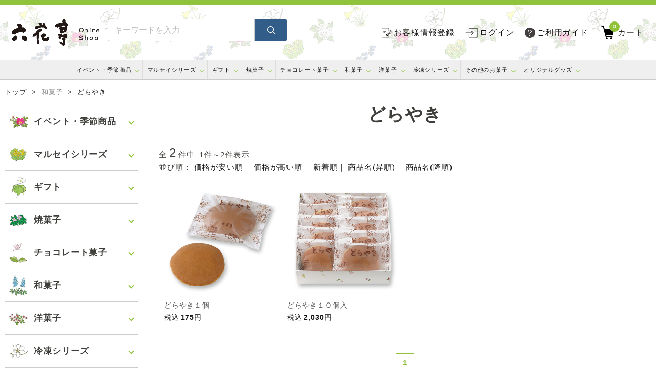

--- FILE ---
content_type: text/html; charset=utf-8
request_url: https://www.rokkatei-eshop.com/store/CategoryList.aspx?ccd=F3000619&SKEY=price&SORDER=0
body_size: 140709
content:


<!DOCTYPE html PUBLIC "-//W3C//DTD XHTML 1.0 Transitional//EN" "http://www.w3.org/TR/xhtml1/DTD/xhtml1-transitional.dtd">

<html xmlns="http://www.w3.org/1999/xhtml" >
<head><title>
	カテゴリーリスト
</title><meta name="viewport" content="user-scalable=no,width=device-width" />
    <meta name="keywords" /><meta name="description" /><link rel="canonical" href="https://www.rokkatei-eshop.com/store/CategoryList.aspx?ccd=F3000619" /><link rel="icon" href="/favicon.ico" /><link rel="apple-touch-icon" href="/apple-touch-icon.png" /><link rel="stylesheet" type="text/css" href="StyleSheets/jquery-ui.css" />
        <script type="text/javascript" src='Scripts/jquery.js?t=20241017'></script>
        <script type="text/javascript" src='Scripts/jquery-migrate.js?t=20241017'></script>
        <script type="text/javascript" src='Scripts/jquery-ui.js?t=20241017'></script>
        
        
        <script type="text/javascript" src='Scripts/jquery.watermark.min.js?t=20241017'></script>
        <script src="/store/js/jquery.scrollUp.js?t=20241017"></script>
          
        <script type="text/javascript" src='Scripts/jquery.asyncbasket.js?t=20241017'></script> 
<script type="text/javascript" src="/js/jquery.magnific-popup.min.js?t=20241017"></script>   
    


	<script type="text/javascript">
        var authURL = '';
        var authMode = '';
        if (authURL != "") {
            $.ajax({
                url: "WebService/MultiShopService.asmx/GetAuthInfo?AuthMode=",
                data: { format: 'jsonp' },
                dataType: "jsonp",
                contentType: "",
                cache: false,
                success: function(json) {
                    if (json.d.IsAuth == "0" || authMode == "3") {
                        location.href = authURL;
                    }
                },
                error: function() {
                    location.href = authURL;
                }
            });
        }
    </script>
	<script type="text/javascript" src="Scripts/variationstock.js"></script>

  	

        
        
        
         

        
    <script>
      



    </script>

      <link rel="stylesheet" type="text/css" href="/lib/slick/slick.css" media="screen" /><link rel="stylesheet" type="text/css" href="/lib/slick/slick-theme.css" media="screen" />
<script src="/lib/slick/slick.min.js?t=20241017"></script>
<link rel="stylesheet" href="/store/Scripts/swiper/swiper-bundle.min.css" />
<script src="/store/Scripts/swiper/swiper-bundle.min.js?t=20241017"></script>
 <script type="text/javascript" src="/store/Scripts/jquery.matchHeight.js?t=20241017"></script>
<script src="/store/Scripts/common.js?t=20241017"></script>
<link rel="stylesheet" href="/css/style.css" type="text/css" /><link href="/store/common/css/common_template.css" rel="stylesheet" type="text/css" media="all" /><link rel="stylesheet" type="text/css" href="StyleSheets/categorySearch.css" /><link rel="stylesheet" type="text/css" href="StyleSheets/template.css?20250808" /><link href="https://fonts.googleapis.com/css?family=Sawarabi+Mincho" rel="stylesheet" /><link rel="stylesheet" type="text/css" href="/store/u_page/img/css/Site.css?20250808" /><link href="/css/magnific-popup.css" rel="stylesheet" />
<script type="text/javascript">
$(function() {
	    $('.sclist-img').matchHeight();
});
</script>

<!-- Global site tag (gtag.js) - Google Analytics -->
<script async src="https://www.googletagmanager.com/gtag/js?id=UA-24674757-1"></script>
<script>
  window.dataLayer = window.dataLayer || [];
  function gtag(){dataLayer.push(arguments);}
  gtag('js', new Date());

  gtag('config', 'UA-24674757-1');
</script>

<script>
  (function(i,s,o,g,r,a,m){i['GoogleAnalyticsObject']=r;i[r]=i[r]||function(){
  (i[r].q=i[r].q||[]).push(arguments)},i[r].l=1*new Date();a=s.createElement(o),
  m=s.getElementsByTagName(o)[0];a.async=1;a.src=g;m.parentNode.insertBefore(a,m)
  })(window,document,'script','https://www.google-analytics.com/analytics.js','ga');

  ga('create', 'UA-24674757-1', 'auto');
  ga('send', 'pageview');

</script>

<script type="text/javascript">

  var _gaq = _gaq || [];
  _gaq.push(['_setAccount', 'UA-24674757-1']);
  _gaq.push(['_setDomainName', 'none']);
  _gaq.push(['_setAllowLinker', true]);
  _gaq.push(['_trackPageview']);

  (function() {
    var ga = document.createElement('script'); ga.type = 'text/javascript'; ga.async = true;
    ga.src = ('https:' == document.location.protocol ? 'https://ssl' : 'http://www') + '.google-analytics.com/ga.js';
    var s = document.getElementsByTagName('script')[0]; s.parentNode.insertBefore(ga, s);
  })();

</script>

<!-- Google Tag Manager -->
<script>(function(w,d,s,l,i){w[l]=w[l]||[];w[l].push({'gtm.start':
new Date().getTime(),event:'gtm.js'});var f=d.getElementsByTagName(s)[0],
j=d.createElement(s),dl=l!='dataLayer'?'&l='+l:'';j.async=true;j.src=
'https://www.googletagmanager.com/gtm.js?id='+i+dl;f.parentNode.insertBefore(j,f);
})(window,document,'script','dataLayer','GTM-TKMR45Q');</script>
<!-- End Google Tag Manager -->

<!-- Google Tag Manager -->
<script>(function(w,d,s,l,i){w[l]=w[l]||[];w[l].push({'gtm.start':
new Date().getTime(),event:'gtm.js'});var f=d.getElementsByTagName(s)[0],
j=d.createElement(s),dl=l!='dataLayer'?'&l='+l:'';j.async=true;j.src=
'https://www.googletagmanager.com/gtm.js?id='+i+dl;f.parentNode.insertBefore(j,f);
})(window,document,'script','dataLayer','GTM-5DQ23M2');</script>
<!-- End Google Tag Manager -->

<!-- Google Tag Manager -->
<script>(function(w,d,s,l,i){w[l]=w[l]||[];w[l].push({'gtm.start':
new Date().getTime(),event:'gtm.js'});var f=d.getElementsByTagName(s)[0],
j=d.createElement(s),dl=l!='dataLayer'?'&l='+l:'';j.async=true;j.src=
'https://www.googletagmanager.com/gtm.js?id='+i+dl;f.parentNode.insertBefore(j,f);
})(window,document,'script','dataLayer','GTM-MPHFN3Z');</script>
<!-- End Google Tag Manager -->

</head>
<body id="ctl00_body1">

<!-- Google Tag Manager (noscript) -->
<noscript><iframe src="https://www.googletagmanager.com/ns.html?id=GTM-TKMR45Q"
height="0" width="0" style="display:none;visibility:hidden"></iframe></noscript>
<!-- End Google Tag Manager (noscript) -->

<!-- Google Tag Manager (noscript) -->
<noscript><iframe src="https://www.googletagmanager.com/ns.html?id=GTM-5DQ23M2"
height="0" width="0" style="display:none;visibility:hidden"></iframe></noscript>
<!-- End Google Tag Manager (noscript) -->

<!-- Google Tag Manager (noscript) -->
<noscript><iframe src="https://www.googletagmanager.com/ns.html?id=GTM-MPHFN3Z"
height="0" width="0" style="display:none;visibility:hidden"></iframe></noscript>
<!-- End Google Tag Manager (noscript) -->

<script type="text/javascript">
 (function(w,d,s){
  var f=d.getElementsByTagName(s)[0],j=d.createElement(s);
  j.async=true;j.src='https://dmp.im-apps.net/js/1011082/0001/itm.js';
  f.parentNode.insertBefore(j, f);
 })(window,document,'script');
</script>

    
    

    

<div id="store" class='wrapper categorylist_aspx guestmode'>
			

        <div id="main">
	<form name="aspnetForm" method="post" action="./CategoryList.aspx?ccd=F3000619&amp;SKEY=price&amp;SORDER=0" id="aspnetForm">
<div>
<input type="hidden" name="__EVENTTARGET" id="__EVENTTARGET" value="" />
<input type="hidden" name="__EVENTARGUMENT" id="__EVENTARGUMENT" value="" />
<input type="hidden" name="__VIEWSTATE" id="__VIEWSTATE" value="bowar+EIVuKJGEulDer5HGHP8q1M8fdctFDofkqrVPj+hqacmLUrqbtoFQ5+jzmx38uaIZIBXXtfFjKw6Aji5YF1WQOzh3GLXTZkzW1CI/[base64]/ik2T4V70aoKe11qwh+HT3qKI96h0/FGQvdIyk7u4BMx5E/F317gRmA1yloKiqs6PySZUNautTB7015ulMmN3teeofwLSIr1p+Jaj1wWJiIZpxPS5HvA4i6lFIPdD+xdolVHJvg/1dEABPuZkNz/[base64]/SFJUFJuMqXVEwPEvKBF/JlepnIm7kUaHf0ZVuU1G4ebpxRgl5S6BPlz0XCNbd/hpnr3zsXJVQ3iKv9hhqOhI9O7EdX0ThTkp0hrDCtqlUP0Krkqb2f2PuCFQjQwvvZ5MrVLXuDSQO3rgjbizxqKMfHThAJfrxUd4Gaal3u7jTXB/GzY8zX/jTp3OUhgxUbPpI7GpsrOC4YERzkFUQ8ebV08PJhn9pPziqJdZwZTk4rzAElQqc2cK3oYFit39vwnwfVRZcTdwGH1bQ0beOShA9u82rO8EUbUt/[base64]/qGWm05FD9jc3rR2qloiINA7TOlZSkjAWx/6R90Npb1gWRArXJm95WMI9RMyfnV+1SwiIeVa52wHLVmWkZ1ciopchoGapYQz3XXh2yTaPx7cmFOtz8kx4P+VkXW0JT2lh3rtmU2zRaFA9RH7oMHrVGiGlRC5MassXqDr4exnXJtFjUGucKtWZwONGDsBVS1/[base64]//4n4+Sp5tcJfQrEAaT7W6fl1em9ACvBpCiqwRJuiLFvHPRlhiACYO+5ZL/JBhgg/jRnPluorB8swVCnyqFrTWWtzoK1QbBbXQvdFBvjYgbGtTLYJXEUV61KO0g1wYxk6Qm2dcKIg6FpUaFG4ctuvBGXmmMBucu0B2/k6Xu4Ntvi7Ol89MA6OBDIRaWW3skm/b28SrcU94KU94vTVUBAQ5VYoECiE9rUgny8oiI5Gw8D86UqStH1U8w2Srqyj0ubNWtKBL/[base64]/OoTGJ3RA0HK3efIaL0pS541V6MUs/MDXLyFXGmSvarlVcRqEIL/K06BM9WrkE3pXVX3ruoK7JqyUCIgMgoZmThjh0jxlmMvpYGXdE1aLPvRfKAZPKmQiQdwbghVVkVm2qPhVwSIlZbVT/AIlKf5ApAawAYIQBsQyKS2ylsQwNxyXUGggTXjfkpX2PBz9/kLl/[base64]/MfLhJLtyzBKcHcmykpXnRkwVn9Wertto4SB6pv1vz6zyM4q7btyEp6soDMakBnGJfXC7FMiyzBgtpjFbYNjIFQFra7A8RwAfYCGS27RRZ5+pdMiAU8WJduJj3g6knJfyNP+WehNvhfnXrp1lgKpUqEsb19wG5PyQnSSlZaNgoPEANTf9ih1ZouJ/Qbxfg7/[base64]/4X0yx9LGAW86jeSB7OUK1dR2SzDiYBzMNsUmxN/U4mnnBdmzZxsnAfqQHoCnO6gkVwVOLsNUOrg0dezlv6b+fG2zZa9T5wG9QzhmmrYm2tZHE7pQLzkdWuT20ygXlJ/dcFKHV/W0rbMxA9gnCH+m5xDepI/OOccq8aN+AmNBoJFnWRub5efBDGUJuB59MnGS+RNUvzQroY7t/KcePgU2Sf/OjQIejpktQ8B2Cat00HQdnVp0owrS20Zyu1YXqDr3x4iSPHBQwSrfzdKuAcU8aeW6KdizqN1Of9ekYQl4CqCTivMm1I+3EmsYhXYV0PwzHqAszr7RuXXcgruZtE3KqkDoj1doZwrxwnXH6Tty8Z6FYZRQrbXVPV1lrDg7PIrTH/HbPwSdxzRAu++EREaC4yarUXa//0a+VRar9/8CgbXwqNTxFZSZXbHeOqd15+KyIEDPLQsgex7QWrgrllT9HSYds8u1LtbcY8wFn4ziluydmzmwYmFmRAsbgvDJ1gwNqLvPK+SsBE+ARA0e0SQtEeRza7pXlZjD5URyBdKpDtzoeZ/2HgjVH8fWPFbjuMxPtaz1inKZNaFgleOfXJ1pdQp266TCjPLKD4W7lVUen3oxhxGl26spPCYAA84UrV6O7aRj7mgaPeXWpaQonPl40WSVdUTUtsNIU89LBJiAkFyqSZ24WDvwD208fc8KBZDzo2uQQeg4O3/oJgmacPWAD1M+ldwDDWJGfgD35qX4yyF+adK1n0Z1xj1+NfDSxuumiSnJBqQAksrYUMUrcyr+AIg82BXjhd62rRAnnhP31gprg4HGYtm+uu9racoAgMs2swKLTd1PWFZvbbazdWAAwwC1461RdxJx+lsCBOxtiKuDDJ6FAnt/qFXMp23a1flesvNH92iwToZObIgYKS/KjqB0KiXQQrJf1whqBNJJzZmSui1Q+7xTPSzAm7v+RPnbYj+/tHdoi7l/IINltBfGE0UREaNHtx0DGEi+Z+NkM3H7YL5EBjtUoEMyfEdu4BScsVlyuEO763Hij/SDMPiEmLlbFn5Yk3PS5iM0OhbhIKQTFeNhKZVcFscNquGJfVwIoLTxWZxPq5RMEb3gLGDKB/SS4w5CQu60GYPastPEcvFRnqiVBWhG1AUY717H4eohDEnEiZm4eJmm5UpAzFdRSPQeIshKAqjZA/qYTxVeuMCQ3OZdSF+AuBAapTmkFJ7Sr4y3CIS76Nb3oRM0m+c/ZhDEr2QqRSTi7y/MNKLdR7erYQ7KIxWXidG06UClyYMTQDl6RHa0jki7wh1ILa/[base64]/Cc8AnNwDpKXj9Gfn1seJPDXFbrDxIR146gbJHpPn/JuHWfxwQTyyP9FLYB+3/Yl/Oumc3lOsMlCpOBnShiqVChbgbJosZGcdIrS0shPuHx2eLdTT+8Q/J9S8Z3I9+3COL5beizq5P1eJFcEuwz/I8Yk/[base64]/[base64]/6dPX+A8FrFdUoo4RE0HNxY6JrIuGjJFWsa1mj6j3ttbrTM1rq8QJAV7DsYZb6WVwggt6V9ZjL5tKxBeG2JVW2F6SANjCdJOYuLOQu0AarXE7RsiS/ctCmE7lLuF+MsP0gtwG/iptYk7K02Kjy4torM52EM8J0r6tBvmqSOXMEcpOrfWrKtfBTvjeLT5ctlyUnQj3D9JKfAV2sxJyhT72AGE6M3w+YS0x/+B6ubw8M7X9QC9RK/KgptnXqfAnQ0Du/[base64]/koqacwUd1jbGZPznHL0fiCBjVSNaxZwnNg/AisQVGxJlxR5mqcWtbTW8xyCa7UuiRpj/eJq2DuJFaYi8qzOtLSU/ZvX8sGyjTtwCrsHpSAZfpQJcLUJUOav2rek9ooLORgJd1eIosl44xDOKG5okncX5fV5v1pnJa641nuunePLSmx96iNtlWFgVmzku6paXXzDGQFwzjG1kfOK5ADBKVr1aDVT1Xpz81rCInxJqqvwnqICgf7KMMCng96nAy/hJKzUfIuEVQOkW8q1xkNNhiUIxMnE4LwFiBBRBPF/ORrwcvusyJ1Q/M/AfHQcQXhB+KH8cx8AQDC9seWK/QtjbzSjkdCxrqn1/ozC18xy8jWDgkekatYZB8o04LeT/hy5c9aWxKyYNq0vcJLc6gculHs10WH90qAatXJ7jGZl43ZQp5kKbWxubaVCjK/cQxwNQANXVJ/W7XCZJpFDSsoEYKaMuA8v0+TkTx3DdLZj6ykCKFWRp6rG8DRhErkKzMR0hMwgkcMxCKjWPPrRfKpD0fdjvhSZcuosguKeqrcBT5M+bI1/wo2BViNhZ/7uY7rflhbcZlHG6Q1nHtHm48A9tVtzUzXGLybEKAffgLQjG9x7cWSoDXypPH8qmE8yEfXf65YAcelqKztON4fpyE56TxoHy0M5BrH0ys7VaG+S6/e+zyFhK0mWvGZ1xJlvbXtk/2/+9GyFh/Tr51z46UWrw8nHojdrPSSlRXT447T2Ih49KBVMcTRSkozKuieDFK0L8D/y5vnnw4q28drFPOd4uSjux9BTEisDd4KUBT6IyDgS6dGFQd9m0PJJriuQAuNNCrn4ljjuPAcvqbYRu9BhPrVtlSiHDxzKC8ufkg5C2SCWiOqGRv6dWQ2R4Lu5qosBwOLVBYQChi+cntDmZ/aHrZUot5/cwzuVYIoMqFRV38Gy8TZ9J5c+fV7cd9iUl9R0G2pS0+S24rBbPrD5IifWsDlvw7wVGVjs+4LflzJgtS+lxQfKhCgw6ytfxbhxfaPLB4VzQ/trGZ204x/[base64]/jqwHE3dj3+66SxYox8xm6wCTVfAtavhof4ERPixNjyPbO+2L3sJBzTPHqwFwJ2EwBJgRi7B8tuoMGNwBwrEP+PO0rX4zBKvsf9nPLrW4wpVmccjmagu4c19FPvrQEN0C0xZ6un8+7+XAvOlenrAkQ63yeNCiEtMGLGV+giYFvXkw2EnjGGJ0iCHzRL7M8/jffR1Gheyd4EESFrHQ9xgQWtSCCN9SLUQaQO73hkFKG76PXmWm5mEqUJquUteLeoL6UpA9O7pZsCdNeCX0Zl13a3L2zkZp6XGFRBLGaqTuW2vjEwsEzznfFvA1N/VGFFGch+3D8dHemsRHhVqJGsgiDso0I5KOnPTllsRqNDkzmqU6NebvXYd2/9znVVoLSaz1wGtAkxjB3IO/tRRO9l4/MINhB1h+JG1Vsu4BV+Bgh+T82rzATD3xBJWnTYmj4+USdlQn1HoGbFXkr3h+SeZvI669Q/QeXc2gq1I9kJvL1iOtLZsxBxBP8tKwe6sACIGGz0ue8GjJbEwOwWUGFk6H897OEfZdj/sjWoUGAnS8EM2R45m5L4laFKSrpZ9mtKQEW/iDsm8Oye/S2mrjhtmhHzq5M2xNVH+Fzt5B3paTc9Mu+0W4C8M3OEIh200ahL87jRdMJ7nIAvq0m8PTKgC9YhT4KW1dhiKE6HSljoF0qrrAaf6G6yI0Y2+UX5uTcZPualPc2c5+mp18sMXgefp3vFRM10Qf/G36e/Es0AZNGOar7fa9RnpW/FqabKleziHSo00b2tTVDbPoqiosSYNbXx4j/eESSmOgViIHu5sHOTAFgfORjNMnnGxX2xZBPC+Z6Q1uXGUoeOQqA39Tg3Gg4tgi1jBtcQbNOfDJKeB2OKYzVZsT30HV5y/RVCtgp2AnuDuQehkknHjSXUKcyy9fpI+wmdP2eTvAzJp06sj+AdVE83JuF0eF18E6b11lobOznpVbpQ5wh5EwSt3ELCswPHBOnb2sc9j/baNCDKMyJ+P0aH31Z0u1TdARknjqbJ80O6ko9iniuR1KOz/[base64]/ChbyIk4scLk5E2v9BkxdqszUHWl4nkVzP2+Ijl+GUtkiFX7VVZw8jxjvYAZ6v0Y6cBvdCbTgi0OGuFttVQUGvFQ1RbVMWvJFJAK8aCwsKDO+M35qI47yUuG/2/6xDQsJfklurVGXPfuXaT2FWsh8E/0MIXZMmZnQOgKsFYWZieS/mp47jzFChYnQzDZTNYKOsazO3PsYJpazOVXjgPksYc5bmJs5hm4J/cAY3//KnEUHLIAO2CFBqvjzDnJ5Y118NLa/XyBq0rQenam8OUNyao6POspd20fhAx1efHOkLiU+UNWFkthg8SOwDEZUZBcxwQPJGOyiHqYHJlEjsbbsJsypfmaaBkyiEKAViIk0rGKJHDbNIGaC+5sPSR4/V8gANV5GwjlR0sV09wa9Pg/C54JX9qN8M+S0GJ+49AXfe/nJF2xcs1SLIX3Rus4pwqh3rxTL46ums0yG6p/ug4BUZLtfJFvts0opsqWOSx0L56FI3WxAwnVX8BaFGp+YEyYKJzMqSmiMZ5Rv3x3WAp2Ws/376/pRdQtZZeHIYlog6jLi/US5EvdEahOKJdXfjOs0QjthavdLjuhiaCgp0uc6NfCWjFxIGXAtxgV+UttvqT6OvU/1c8BNh5FaVpqfMKoa4W75d72TSI47yDFxgt/RvsInd+i3DvSA/8WmWuv6fOh/[base64]/NzytfYv0F1ZMy9g8rTDXpH8/bitXTt5RQOLGlrDC2Hke7XX5gDj/QA1+fEXJuXlZtD5DBRp1ODIkw2550eRGi4CVLtEZvaJ+NNU8m0NoN3x8ptzgMnGEFJzfQlloZR5ORtYx/2wiCBKZBLyIzOCbSPmJTBPS3xMQ+1NfE5AKvi+IIkvfRYmgPDhw9HY45HF5xUUAT0Exa8/f9Yl3yx3B1eQtLgKvOs1nuHRMtv1axy9Yxi1LIgDUwv6IuB4s3efT/5B87+0dVj/xU+qKIOnNHNHAE1pLCtJekWqGsjB3R+0m2REvBc4AZTky9fGjb5ZdcxUD41l3PlUHEdQpScYZ0FEtfg5NKzJM+KO1TAfXOMlMaAnbEFSE+lb2jDMy70gZh0zgV03Q3JPEL2SlRKNHggacTw9Nz66dxrAWcRfsgV3ZDlt9w6PKfW/VgN5MsN6XBS9tWPNGxeTGL+uZvX6ZRXD6fPx8EbSPbn9iz0tCv+5PC9fM9P34f1GZXuM5T8xYrbh6gyMu7Wb06C2mi9TNpF0fUZZHC7JoUQXWqHrLfG2500cGO2twRtK5DVxMhUjZGudtfH6oXxLimfm0NF/nXYpZ6LIg/dZH4FtXBx+vwu8QmWICgtJeG/qosIVTliJnAt+CJoTpwmxBQrZ8LfV+rS+/nAo8Jqek6LQZmQ/pID1ZOviUH6Kp23PikxXNz0QoC/X7BMyRl9LdXyGgS/Ikv5jpyPVempBSA3cgZWAT0ZFnFypYBIdEZdMmk+9e9W35i/CaSmFByrnybFMdXkmYO8Lo88Z4EJe/YzUbedAkKPOb3QCtgs3NBbMVjsXifmnsvpI8M50UbGzFW4IAig4EFzlk0REdJsbSZD51NG9rm6qyMTnfLR4VfkPNjbVbgSGmHyPejl2fid5bAgAaVBmJnsW6NvDBs/AhaX5c0LJQfN8/VucdFy/Xmi84lXiXToVcIe4+fgxuC8wJr+HHxV0QfZ4fAskjrbDCXsgpEtMaWZagGKnALmAqS8lWX8MBbwLJ+iV030nO+/C8DKHfWUMwd3uQq25pOAT/LLq9iB32YW/5en7g9DEhDh3u9+6jBMxlCM8TExPygZNRgOq3KCLIyO4mbkxy7to9bPqIDYh79b4JlxmWfTgcd67DPeIVropZkh25SkzSKCSUzGP770yKGYe5LykQh9+3J/vxa+DBaRl7DJompgzeEMPTtSQDyLcFMUrBpJCcY7qUGkAvpDTJx44eQ5BZIex6b0GTnF33pQGJ3WWxiFzGOHQqbkljzvGe1reLXM02bG2RUpUazrxiYfNp/rDRtUDlOlE8ZfIb5JxSIA50sK3M9jcPHdNKV8HLwR6vFw9MoAehttyCANp1Qz5bGN/o/[base64]/CCdvtZOm6dH65hG5u1JYFRL60z7XpS2HGdcdiSlA4JgjePttBSNeZ0HCHVtyPaTXHXnmxawqziNOwLIOHXBB26uOkx/mLStrtZxGLZ4CUYJAejIAWdgIKA2ZqIFRwuddbNkmcdEvDw4m1LBjWytVW5+TZFgU8WEMg1kvs1tilLvD11dASeWBYkoB+a/Q3WqxcKg2c/EBokdBV9fMaqQngsxd6KWyO8TE74MQ6cGCpTec4AwzFgj2ASuy3EkJby6ue1VOOISLiEixFAa2+mO6f9t3OTwESHqE3l38TsbafUQJjpg6/MKG2BlLwLfMOnYP77VLzpMwuClYUC0Q/3+G43Fy/OQnpwEJmzvbyH5Z8N9j1bFcf+ahyMOERpGRwkbxecA2qkwkEFv0ty3pUO1x+Gu0AFBrHfK8RvBCLGWHv1DkNe6KcyQX9AYyirgGZvVdNCFrOZs6z4B6lfnNgBWDyqINVBySzr6+GBtxFLTPq3e7RxPR/DgEP0QSn0Ea9BKTEmNEmUEij6R/0btyEaU5h8uz9k5VgXi0xe3W+KKvr+ToxIdWiJmTxH013XDvja1AM2SSrbxP95tLszZdieeeJWPD3NWTPFRMhj8qNVdIZKWhs5Cx9OhJNBz39PGzAVGYerzZsO6ysdXKj28onZGQ/[base64]/DPCQZJYD583sT8WAah1TlqIGGl/dHxiJoSf68zbeHdL997sJPqJG2uBoJxMa0RZg9QHBMxKkYtxJ74hbFT4wFuu/052HQ/SB/FAhoyZh3GZ6aN8f0c50HkTNvYIxFuh5Gy2jzu1J1r2o+iv0Da3Ywf1c/V3V4jkRueUFMMStIsATCU3fpctX4g5er7M5PV2x+u1zKF23T9AKL2JPqclbGvg1iR8ddLrLh1y9jA9h25kpLtvC+rK9qeNHR+V7JynrvAV9c+IG1f21S08VLrqxfGMzfFKp6bIYDGMGFgvAij0tHVHrYzvpxXh/Z5HI3jLVWRLhQKGP7gWXRWP1Upz6q/VmjY6vPdhhq9A0XOmAriU95KTdQxogEAbaUtXK31WNlLPdtWHlTYTZ4Cs7gLHoG+ZUVz/GAcWumNHMOUcMWYWVwAMPKkCAYYvMhdXn0jwmH+laALWvNennbiIGIhbwrMhTMaEIBLGsy3803GGDKnNCyTdQ1Mqm/c53SwoRZj8RNKCEahiw0MKDr0bS+UB8bxBNUhN1JDpjnUpTgELsfe1YMrXUCh1pgb+e4Ge3inlfW4j4+ZwB6voXP79zEWeB8gzFtXT4ix9TG1QQl0PSaA/6i1kyWy0Yg4CM9nJDRArCyqd0uV1QFmkJFqUlp5X/btHUkwj1XNrgXLR+evUZboxaLhVFJP9D2B6TTMCsuNAhAjAXZnRRHofmT4UQ2TZF9PLi3yyKHknTUh7m+qf9bxffK3hrKi52Gx/+34wBZgPOaDNRQ429TcCE+QzgWnsY3AQ7BLxJCl2ro5JfI6qN+GIpoD2lLzDNtxrlQa5HbrDRJoR2VUfyPZsAMVayxv+6/Y7/Y7ZJzBc5qbhs2r1tMFizteIrPomVPSgBfxf6s7rJlW521cmsgeGfOlbgvVEGeUPOaXOOEOmzenJE77F2T7WFVDLYD6EY3BfdLdJ6LTQ3hm0sbPb0OuBXR6k5St3p4YsBeN8NxNgw62UCzAMu4cRtkVMFike2H6SuDsqav4Q5VDeAe70m4HJlUKJlZDk46Ak4rwzQBqz/2SDAuzi+Lka6khj7G9biObSB4kUXZW+RL+RddO5fWTdBorXs/PGZ+hVIJxqiXAPYhJd116F+56CQvjvO2XC+Xq/+ksPKuu9DwOcec8CCeitwL2KU2zPggx8GHOHqgY1F0/+o2MQVkMuYUVx979GbY7D40rzAnSW79a2bABvD9STUlYrFVrHZTUTGN9dVMVyBdYssoSA6Pnc2OToK6NqGFyx4XwCYNQSPy6V+ZAx7HxUTgcHPcHcW/Wc03lQgpqeyh/GYPN1xiZY6D2EHvMjaf+qmroQzEpCp4x0u8VuQHLq/[base64]/dDjfk3i539YT/pr+pjKRc1idOhUj61aURIP1tGHJOrE6gCFi4feWvqUl0rkRk1qcXEdOSk6A3txT+TcT2CqFhcRt41VPTwsbFhIVaqSZvwt6sK0kbzQgEvIC3z5F/31erz41H4QAiG3rpS07tw5h7Syqi5Fclkdjurn/bkeHbxGAHABKC2OifGDninvOFSowA9beQfwBhMGzs9qFq/sVxKsR8Nh0y/qXIRs6tB51DYaC9K1aQMx0W6myan6UuLmQYqnqnn87BvMHmw63u+2YNTwVky1vY7RAMOEp9unAnIiPN5+h6UjjgD1WFp2hkdL/TkP4QNRnZisOIwkfNK70hApwUY1OceJqhlxvr22JwCw5cYZARomAxQlm33/DU4OxmYoi3y0KHcgsE+eRi/laycBnZgSvVzExCs4Xfvqts1mi8I7dVTwk/WwJTVU28I8KABy6tV1VJKH4lZwKpN5F2Uz3AkUu/E//HVb69aoBgNrLMRhu86gDvx6LpyAufUvCfhMDnT6GRaYWrHle2hpkiogozCOrFx9FyJN9HchGz3LRFLwpDyKnLzhQqwq2vVwvhv8/D1sqTbMpD3G7Hd8C2VY1D+eJm46wHCh2y3fXk9hwqXk1FjvZ/aRnnKws/a09IBJ9Rc9fPamYBmO4N1OMZ8kLM3E+JTyNXj9arJsQ0ERzyGvT/huMUZLW0ikGPTCZRkI6R0zhyV9Zgq10MPCSW/b0oPYqy99Yc+PaUoNrG8lIQlDDzAR1+2nNFZmJHNSA1SwKjIttKQ+HaXPiia9KkE5doPqmK1a4juJNX0J/N0P9xLK0fhwWxAfykwZjtP0UL1g6IzG/sGUhIsn5ME9Xqh9v2D1SbRQtdIQ8r2QQEOmD5I2gDpH3zAW34Vn/qw0/VECjXsUzxbUwaa7PWs+fj/7mgwrStb9P4QRxthtHXeaJ9Vjod9h6SLP7VMa+qoQS9gCxrQYBrIEp8UslsYBJZMfMx+4xZp7efQvj/TN8TuDa7p2PoO5d03FB++9JKKMlQCFaOJ37lSA2IivDnTSP6oJpOcaDz4Hx5NpT/QFBzPRB72Enr+zzLN3hipFUKqpTIMeSqa2Riry9GOd50E5Z0HEQfGeCxBL5lX1udclf/[base64]/+A0vfGIpNNjjF9rz9gIpbS2dHbCLuyFIiOJK0ER7+9PBQtyCtg6EpcHMT7MU4q6Msi2M7F5w6EBoNZ9MCch4sSH2d3jOR/iHRli4skIbkVLPssvVUn1Tx6X58rB71GCltk/5qiJf0QjnMnQlABmqsyPRr7deeNnhm6FpjoGdtUeLOq1j93qAKF/lybBIzo8Y5w5jt9Nw6OvLBFBNPZNtzRlsHmbI/Nk47fZdBpsryBmTD9OzW7QZ/QjFifAvQViXSHSf/TI2rtWyJh+qk3A7b4R7ttukUrp6kF66BdU25woNPhj8t0mZL5AiTwf8sjEsc0+6NSE3iypCHrTA4ehS0t6LLiqGJlJw7gsV1t0s3Yb6SycmfSQ75o0MIyFoiQcS8MNxbmfOTv14ydUOhzIecjtFggm/d1CTANvXYfdnVsZzXNOfMqZaWdrAMg3fiNbMQV1/8GcdqmKpXzqxC27XDk2+Bq7MLAT58PzfehQLpbGm79crWQdu3+0TM4Xb/[base64]/[base64]/4tOGcesXDNrjY9D1j8mbozqimZxI0J7FER7g9HVYMp/e/hjh8Poz5vXnSpDTvukgAFj8dz8E0n1ShsJpZ0uzdCuAkWWNC66Fbjh3GAj6lvGeoPeNPJB0elbHWRsVnY07/00XelNY+EwQydJARHaivEsRpniHS7RgZqGxghodLx+QV9aou1nBLz9sdGl81MN76ms6dSNOZP5s0G6yoJGitocwCNEy9562+j3eUWEbSDLXJXO5dEdSTenac2YMnqrH1npYAumfOlLidBFyIj1dWnLJIjCgMa7MMNWg3SP5/45AkWasMecxbbbSHLvgpfeJg/pti5BogSGEjfL+60gm1Ey5xNqVpWrUeVCm7jlxD9MjpTjrd99z8SrBmqjDAFQV8S5/+nAXy0jIpWfOLy/ay3Zcb5HjmomZ3wTMTpWPzr847T7rIS5QmIDmTKZigC/RjUhEPghU7bLABrvBchAL7jCTCxbSUhoWZ+n2d55UfQ4VuUzFcnfEFcDrKsnfwTFR9N1QCv+rVFmuaw8qv4cqq76Xk2WQPr/kT6fxPSk+KtSkj7+4e0/U+rFXRvzV3CXoRw1hjJY+YwrF8mwgMqo7t+3xXB1FguJFJguEMLeOMIXB2YZ1XDbGkaP+Vdx71plcXeQY1MhSZ+NHaGx3aLXPe8A/O5FsrKntvr/wMF/Tbx8AAY3PfwxyLUkMF3jTJVdxI0VZgtfdyCSUvj0ecHexBiw8p96WX6hXNMcbvx0zWjBhE04R0pBQU2NmoVIQdjh4+rhFnCsYNSc0EexJQxrYfHOmfWVb2y5eE7Q/ZeVAFx3EWOlTFAA/8xko67wnDuBlUJu7bgciFJzNcDBEzWs2TZZFxl7HkpYUkMyHV1njNMKz9bEsq9yLLNiFDN1tVr/ttn7PrSmrg9fFR+NqMPAs0n1YYRnT0BBO51KGo6fat/oecbS+cqLu+R+e2JMR2SBF730EDr8iIEyBquu7cqIGklaKqS7qzYOYPvsJLZdI2eourN6LTKDH6j1XOYfd3BQIzzF+6dsgeqgOtx31BRhMMvuT//bO4dE7zhqIae2zNxMX+3UfqnVbjBQafyuCPSZ8zKCEw7oHwe3YX9MmV2LCPA8gBYbGz6ljZadjVhUPH6duw+u/kUYV6SE5S15KeHQ4GvfWsUfRk80tb6aFsSUPk4r3p0sHguhqw4dxDFZAR+hBZRSP5Yd/qqIaIbJo4dH9wQUGAh3tUfMMrAo95s4l4ymFoPI+/[base64]/HYIrw32SohGu6eVRWxx47fhBejeccQUQhDZz/+aRg+hadfcQo5C5gIRh5saIcoC0tHEC8v+/IImcTUmqX5WowMJPgTpGrstSNhdF63sX26JbOOBzWqlxV/oiJxRfspMBJ64X285GSBnLqNeJDpop0sAO1uvsywlr1dOYdWKaFDGAllg9vmr+cEbOQJFTzXUN86ACkVsBE1ni5aaiBnrIibvYSO9vRYkxydfmdn9BfRbXx5isVYbg1adEfqSQMcUuX6ocGF3m8yImetfyCcuC+MlZu7L1+5fMJOq2lXLXxCkR/I5aYgM3DUGuLHK4MaeT8f7OBLbEYG/ZFc82eZpgqBHzNcfSlPgoq3RlfWCJwWghpTr7YrK8SL0xZWsyEYiiozdAtMjnEbF1HjAZy/ZRZMKy/phT5l7AP8ciwMa/3xC7uXOcFWTsEfipWyxgN5A70Vuyh0tBOweRWsN2VGMk8WqoHEXqmXYjw+sNBsXMIqyZ9i2J/8c/yIHm02a+sWn+C0Y6Iu8/MgSVHvFBID9g6Ya7J/Xt9YclJe4L6mEp4d9bLtq0wbvQvwtFTGfol2SbioRrig1g5BvFoD2LZqoHwQO9X+vm2xJ04bLjsSh+e6c+sImG9WlHzceIwaOGC0tAQwZsTWStwBXmVCLkV/[base64]/sLDpdK9l18nRQxwHjSABUjOxCwm2aIxQPiJ7tn77LhguxtP1ezedFYuA6/H8brHg5ByerlAPwM69Adgf0rox4udcLdLoEG9kdRCT82U0Wf2Ric0njaJMh8ekiHAfir9ZrXChKKMIA6I6qnhfBnjmHHkwfCqGRQPo0Y3Fwm/Y5SBfOEI6nxVly9tCX9vFI5XF7AdN2vZIjPa3797XR63WiJsx4cZw1f5zhlg8W/PTT4p1DQlHTCNE2GjqAdWV9q31KLuQK3Yv4hFGPIB/dt9FEtMWxUhtMRVWTw8KUzlTw7BP9f9Xl8bcuph3jYKsaGqm7v6LldtY8soYajYBFItGmYhHolkbv0OFXUwUbMq2aL7MMvEtEHqKpxUSGRSH/IwJ+5M8U/RG0Q4i7oOybdaT3YafVjwWLJVJu2TpFtg0dIm28oHZs85+/zTN063g5xUP7Drh3lC2rys7hLBhOTjeCIoc16PnRsmRB9be6rHPaeY7nMa9RyMjwGPTUDZdRWOADaAAzrJg1Bb8PbTEJPbzo5HkPJxdtT6wTe2u1Qp+u9Y3phvVX4SOvlocRceBd5KMhnlX4F2hvJOXqfTl/RA7q/FzTa/zsZpgJxCdIAcKnolbm8IMuHplS0F3ZWjn8Cpgm6BayoAKMk9RLPmTzfk3WvLhOB8oBkPflsoBwfkU0jl/KYYq6k2uVBwLfPVJt5C9HEkdsuvXNUUYzc/mJWr0qGfYfhTvykUWOmJVgbYmuZ7eeVdCekgi6ep37vT55CTTBhWFoFiSnQONMQhcm7pspFqhdf63NRcQY3gS27TZ/sZ7fZnaZcphk8FthN9Ix3Lie8k7S4fwkrd6qrh0vH0riaMM3vyQXnpvluoeqA+b1vwEeQNFpBHUaymXFNxNHxRD4iT5XiIB4RQeTbsaq4NCkoRpkDJ9SgqnpQ57kH05s+4TqsiXn+kVR/pcIE1Q6oSE6vKY8VuS5SAJdsWHEQJJrwUs69vBOx+i0nidRS87HwyufJFtTVzl3nCrzGQFO3ICrJlww0+iyf44/WseiZ5gQwHEicco2jp/3vKkuankMCQ5jbz6IFeC9igqVkofXYPAararhgM8AaC4vxn0tYautj67sjuqqUuuXr4TU833dRK31OYCUveK7//PXmGxUaaEZEql9hCKCTbb4nSD1QwspJkCzRwuOGotpbC0OyE13860sRShF0i57q7V8xHg0vOfDCu2hG5xJ9Fs1VSxM5cqEz1jE+W+Zf9VRPlljK8MT+Psgt+aWYMOQ0gSOJwt25oHLHIsbh/hfyAeF2aK/D6DW7Paju2syJXbsi8eHm0OC2Zqd1/9Yl9n9wcIFHK6bhuzystQSdXt+Z5nFkOjR6318C8k0bAfs88RlUXLXZSdY67KjZnWTiTCxlJ5sqT2BPHBpSBpEMTyAfdE5d9NatZQr1nR9p8q/AC13fewf8OvaZ1qwUBfRMhVUrw8NnUXXD9PBf8Ysseo+mXnC91Cv8iamURa1JF0WJAyo97esBqkwm+I+/jxCLJ60cqUd/BWRn9T189cmwfESOZyQfKJoL0teJdUY5/dTNWOUfj5nalw01QK4hEiusxyq2xKJUVNPVNb03nb5rHJYfoInsCKZULaxMWMnA90nD414iNAmgzScAonPovEaLPBXKXV7qpqpzypgAGUONPpZkgA+BEQ8mCTOtJqLTfl4PUuCf/TSfuqaT16urMrr3sto9cjpWq+LKo2hvlDVvKaYhzL9BxKOL/6AXbpgvL8AHLzdLbU7nL4M7kfcXUAK2w0wvWmjjsOODAk376WjB8l7k4HKLP9qjpdZeRg6cfv4MgoY0/cBln1HdDr8kgJsydo5BdlGHLU/cJ+IsTA6TkObYhD2kGpk0BGzHQWedtXQX2sDQngntchWzNA/M2qiNbv26aAFWuedWARqLEni/5NhQcjdk+lKVWTJV8CIZcPSicW0OZXFn7qRlo0BZeaKzFqpza9MFC0K0ORKIwF7Ky6dNKiVEGL/FnJ4rP8KURNYYpV9XUcYb6qSjoRuWUE6KvJV1jaMtm/oPtqfFUTF3OyR2wAEkb5MBfJuLOyj/64fiTz3OQ+CkONv0vB3c2wUfV47rlePFytn0TWHcxgpXBdukKiitOI9UwPp1GdHC/P/jkC0N9+792O0YWHpaMlOTtf78Z52Q3DZJLViJLsFHrHJHmduykQ//S4bRjAs1/ag/kc8RQQ9XRQ7qvgp2hLQ6esOL5X0g1+Q6EVEoKASLaBwv0iqPxQt9aaqtSBWzRe37ui4if0QNHf0wytqERRJe1vZ7UjZ2OAxpjPHLZbsWjXtNMUL59Om4nTyliUVt+PjlAw0JU8futbtoARHKuQXIm1PPf/9OXncGr0MUXuKgURCfbF6Gfxr5+zo7PNYzfNDzEk+ObIsa/J7qmpntmpKtCtv2qxm6ppT5YkucQYr5PBwNaHWrxcaED1ylde6E5GEOyisUM/vlTMVihHG+BACJd7aYQboClC9wa0xiEJyrltWw68FUWnf5pQCpteKkUL06oYIgUWcolnCMWJ8IIfMSOrEjCx7HhP42gouLeh8EYF565Oxk3xUAUoVLZEkV4lAc39YFIfMJ6e14gui5PGaz7xNRYz6in8njJli42TDuyc0fVUf4okuRxWFKEsCK/aW0QcRnUoek+dplaBWsmtMrSgLR6BUNA3mrcyU+BW2qWHfBsTzdS8RhdeG07/KQXIe6RY8S0L/rwq8Wntscu2hADjKQAl6v0vaG8g1lQUFpIu6H2AhDhk0GRz2+VUldlSWNAwl7Qv0asm/Vj9p565mcEAlRrTzVTauYy8mYmpa2xBIDoEH5lIAjL+raF7c0OkCFKCIx1cpymjObRLv+Lgekc8Gl7dc5Mf58RFS1VsdBMPaWXXVQAQxN83dOI3BUOHHHjYUK7oMOPw5UnS9wnOHDSc9KcbSR6+ZXLDdTrJ1Lqtp5SmmnkGaGCqD5LBnSz5xWpKPl6CPrQV7TDNA6y/DMKGbdqcfTaJ3SUVBrFPiJqcgm91U138aKDt90m9kT6UtDMvxtvAMsP7Fk7mWwipnLzRJ14kdv1po6/JuyX5sPIpI3LE6VvQoJPtw2N8yXmj4xU7chmAqHpOWG1WaY2+k92rHbZMHTKwHlzF++oCAGjTAapEBMMUGTN+hvFTFA22UQzkmpSumP+r36JKXSZYDapPIURLjpfp+7mGRZNta0aqgzV7UqMsXw/Dpy6IfVpeoS5sCzaySF+qHpdA7PJdP6ZgxynM/7UgjFMNi6ZU/QjCrwqUFRG19rEFitXR/DYieBOmjMlLikd8d5Tf+iXDqVI/r/TAMnU/zlwik9rYc0Lbmgff12MzggN634ILiV/5Ms1eeZzMzfCZYB7H0cHg27ekZ5zXkdRkLkAvq7gocjhCm4yu2mkj4x7isjRAkK6DS7iZHYMdRrDTRJBHaUvqxDSYaC9nRWoyuIuVul3O4CzOhjSmBAoEyk73+BCdRiiqHXmTHkFBZfvwqJbFT0wP7DmGvLwK93tMSfN1HN5dzRjzuqcVPl8FECLHD/aCAGByvabppz5K08HhuWVlXr+EpmAnMNCliilrgBQDjUdy9K/FlDco8Ksl+K+/cyNRvx/9MZmwK33rUD/6IQu+27qf+nPiE4b8k52WitiD3qgtF86XYwFVSov0fVyMxPs5ZX2R9ywva+0yGFOK0AD13a1z9IgBo2PWKepESRdIZ4OxQPrgI8zW7zqpEh8CL0symigUdizVY+Sn+59VY+ODNaRe0NFlphhAM+xh3trnCVgj56OBTBs0myrZiHzjxSGaEPHml/veRtfm4137FW2Da6GG3975KsO159M39/dkoRtasK90RxVjXs8unUCf5B/H83YbTEcnrjbIYSHwEotmqG3exT/[base64]/9Y104e9isqDPkpFIhODs9nzPWxzFgnxQfM8Hz8JepCXW9MZHqe2jaDs2/th+CY3r70DR75QV63T/gmZMTQptQJUhj03WGXBECIJ1wIN8hX4Fm+/ao3q6075UJwAPPRGD8EYluJP3VVZi68pxWFYLFy5JE487tZPTj6X01G/KH/XPOzFRXIAcfL6TKjRM1P/dK23YKD/LwUXUs0QDSUqjI14WZc/ibvW6JDH9DaKn0Bb6Mf3heDcmeCx91zZPwcQWUEjZSfQCAXJGsxdxDtGoarZgM55kIzxVOso6YNiw/VjK145Aidz4YmhKs6Kdlxp2K6M5pP342+hC+M8wb4YfzOstFXLsPBxPLhLbXpzYt9Hm5kZphFI/OWvg7nWZC1xuis+LSISHWU7wjQJBdV/i+P/KSCIwYRPoMuMylPdbVLM82PJ/cQDbye0z6BryHpIRzBkLTqluvQw599+dyxCykoMEATBJ+U1MbDdoOVI3fXDqYQDivXtGa76A/FABBSry07BYGAtKp3HqTrUY3x0UVtwAwCc+4PeuQdKQVYxpRn7XGriHFtF2FXJVYI0aMd4XJ51KTxlrNyqcRoohUBVXBLjvnnukknhpxs7SI9DanLsHfGj9YflG0DiQs2yl9qeGbWjbth01t3qOcIvVtC6GlBI0GW6YZaT+YsRw0EySkjWfXNw16ENtbrg/DOTJIYkshM1h+ZksoSBP1+FFiKK1WWvt7SpadlH3t5WMwef6/vBUqQOEoURzhL/[base64]/b48LOeqqxIOMvsyclQU9HYQwvUieoem1h/4grnCxzRp8rk8FtmjgDSB/F6LRf8qpSSujFo8cEudeDFetSDy0yacKqEdgxkC+2CGzfIhK0P/Pk5FHcE8mvUJr7/hBUtWY13VRAbvDdhdBC8kG9ckrP2UQQnM9ehPDvvS2mvzmxYaJ2WTzNKVd2wruocqaxqlkQYrO28OLxrfIGg62ZnS+IZ0qpvMcPW7uhdVRKMILkCS9B5nib/qbGUK2USV92I4DcEVpOt+x8eXNekgopU35cq4cK1phvibCMGO2faGKhMlI/rerX+OSX2MzU+uzr3KiT/jN/RS0DpbKv03M8oUIWWN/9NNvb8G3Eiaoj035kb4elLVDlVTZBU6IVCaS/KtGe5ahMcZ0b5ICKAV7y1wy6iMDEvL3ln6pvblqNm/qVqiBNj5/8jhz45szIqOEpCOjjiQiPOfdgtccxDeGSTfKYrWLFcUkPqs3QCL7NutZxx3T1QpKdZl9azQCy7IecS8ItbRRMVcebU4V57vrDPZp4uyKp4mH4VFDE96bFYxL6q29DiieEH6+LU1oOu7J9E/Mt3jjICw/tzp/bLVMXm7gpZMNdRE+X1wxANiw80dnkkihU6RvF5YDCq/Kja+m3BG/yVqL5YSobEFZ0gmzwYOzx7BcZGMUb/C8OvCC1Qbf8GVEkknecgw4hQktOEIrDiUezY1GQ14NQOs3uk4HIsQZYR/ZaHNhxlCN4NvN21rnyc+Ps8Apv3bY9CSgKlwoGu14fExolivhqpDcfXiV9nsVxxhgqC9RcBx2fy/qCwyzeaZjB3t38gZTvY9lgN2p/m+UVTCL7v8abgDOaZDS1i3iJCYt7hRy6LVHTQw7ccF2nm+B029blGSKmfy3IH3pVo48DNI4ty3YMfj2rKVObngZbekgJ3fqVxzWufn6gPfpyG8+YaoghOG9XJWbKFMu5ikZWjcVVBW4xcAS5/ZvAU1E+X7s22ZyJehFRkmun77Ic4yKvWXi+YTWhpXBAJZz8X9QZMBE1PIs44jTXVprVs6Id9wyNvQJ7gG0D4A5OH2Aj3I72DKisbCK+P1XY6utdpyROKXcwbLGspZ2Pt7UY1NodMKcdHPlKtgc/9TIj5O/48wU1vltNZPOzJ1E/ZFcZWJwJGiwl9YPSQ8FZWryh/O1eVjgsuaVGoMTKvJ7ugDUA/FtcL3vOsEm0MCFmjZldGTrP5x09LACiZv6MNLL0Xt+uz1RUTnkqu1diTN8//8A8vfXcblisS33Rh3OY+kKfPquz4OYxZlI18OzwTQvZaxATcBvpolREkQ7GsdtwUnRgfxsjFscng8hS10l0/2XLO25oYqGot55FkRRszVCDMg4Zf9N1Dejiqht7WcPZ311jMCUM5xZB8EjQYulzKnTDQtsk+GadedW7cmXnnsowNbKrimdF8/q7UuT1O8HY/2wsWc4eThl3PJS05mCbeW3wWqhXIpKFTHsPfvaLHH5ZegYFPWsHVIT1VGQqBsxPK6x7FHn/uQ49r2TTiROyYRllZAwa2LBwxjm4bwZVegunEc0533YLJSCQqLrtzb2X2wglXCEm4+H6GgiLpRCyOcnLL1u3ea8y67ZVNVdCjW3si6j5NhlSz8lz8Ve240fpmjBUpf52NmTQfI8pi9lTNBITCvg15Pk28sOEzGqQ27dT/U/m88lgw+vs2OwoY7xDD8FmeJgyxXHJ6JoUIzNbpWKS/yaKA1/+OooWnHX106e9TzruZxns7OKYIaMh7eiFWKauhMoUhEFIK8DhZhn2GGGlsizqNwpLsG0vsBigtyV9/ReS7zu+BQwM42RgY4rw2Np1Qnok0ehu/589jtKTVaXiJsI7NHvJ/KRNjrgeFDwou851KMECy6xj5/eQVTfu/[base64]/FTgUfhcZOKaMXkWd5yxd+CzXHwnNvVOpHv5DXs6peAQoV/sr8KLiyH/pms8kaNED2PvVKCtnR7FISos62RuumiXEYVZ+5qcCEv28Sjj2VKSrSFZ4w5FJen0Heu56eGxWyBpSiK5XdTvBJdtVD5Se3VXJxWjXZECn579rica8qN6MKCvb6O9QecsZsM+mjh8GT/8Z207ODWo1udIkcPzKSgVSC6KLXCdVeFkpnzvLTaWM6gd/[base64]/[base64]/7G4HGBetHBXidj871xY9TOF7LW9j99wkwt5LBSRoHGqG/[base64]/g3C5ff211wKKsrr9qoXpqv775VoC7BS+Jf+5TdPzRBHZECv8iSt71M3BjX+f6ejMu/OQThwZ/NZ2wLgFDQklJO9VAkksD9ZJNgv+dvMV5VfkpBAp9fPl5VvqEnyZlve7GcTJkuzpuO17BbL8/TqBeHUB2aTHch9Lxcbmq96RRN536usSxas9kt8SvH5crcZBnU419RVh7vz9eAeK0FTjqX2mpmw8QVCalO6Rs8wmkHD+JzRd7XMQQiXd+BKhV+YIF8/goIP2X7U8rgSjBFVNCzT5HDmASXp6jjzvWAj54Mcp0jqXUVYuFqW8f0yb3DkeW1ODb7m+ev8hgXjeF2p75Td++HYeM0ZD6krKrCrQgK95KCId0jxgbXa7CM1LSLFvYwdvBYSp/FKaiDp7X+wpAOv7cKeswZrwAhaHS6tUa5jrEnRE8cQOIcnKLA9Lj2IuWxEgUh0+RkSBcfszXb7TxtfPoyrSQe+0A9sS5B5NTPxNlFXyfvEVgtCegGsBOG7cCtCelmV/TWXuKiAStWGxCAlkuC0Ozow9ySWoX8zQBML/yduXxeDxsmjEXp1PufD22/aAkdbo4+UBZFXHNdRQ4MuKI40aZYwIDUydEi9NSwGErsOg1sdks1EvgzG6LNgYxkUrGw2xCl4zL5AL+ZCoK6W8gbNjIfDxEGV+lW5t9kjujLdKbfbjf4KQRsUj3W+0slo/yZ9/NzPxVjjSahJFO6viqnFz7OTpoxo4/1x5eO5V7Z+5+1fZN7NsItAozE5AopTCn9MVOjJ/7IK1RuPJy2JXL4szLunA6CZkuzn9T1qHwBGKqi8bdFM4tFqZt/wAU5rtT96NVVbZN2w2m3CXsTWij7LvJAfYASP2a5uCa+uPJLzLHbQ+ib6FZZY/gDWTCi1Wyhpr2kIYrblZkqIjJx4WGMOD4c4DyEahuLAuVY5z2ZGOFqZFls4ZquAXcIe5zUSME2TJ39sI3EHWQryhaP47AfnjCDrlTDwKJYCoVzMqD/a3rjh7A02RoRwuJX44JS5eJuwtbAB8itbt0PI/hbekCZTeBOYVE78Y4w6Qpc62oe/Dd25DnHDKHm/r2TLdOYcieooE/SSdhhGtjQcD6Z9USSq/vBb0EDhUgMZrzX59hT8Q7vi7gS/SuM29dvWVM9OL4OG9nNjUlTxkiac/fhNOXfP/XN08WOyI4HH/tGKb8HNFw0g+z7h5/HYYJ0QQ1h0q4uWPbnSUbpX78yiz4CpuJeKjreHr0NvKZS+O1Sght0Y5AYhX6KtrTGNEB8z4ewGdPbcQpMRzr1Y6Vmh8IgVCkcqMdUdz04/PA7ysl9eTFIaMLeFe05R0tOpzCzqTNZ6Jv82bRP5hAkY89QeJ60z1gVvTPnwHVhbCmszj88DyixPKHkf5YGh1uusjtLRjH91LFbQgrxaKjC3S5lRRyWVlBiqDLfMGNaT4XFrJz1Lm7SVZM/bsDZ15/Ko8a7lVsuWhFGFw/qV7LD7dCGhzRGx/pyzubM8jZKxVZiaWpEqCRnNp5gCqND2F9u/gGMFzlrbDT5iDa5bbr3MSZ6kJDJA+0rqD9lf7xltv9nl/PCpzmVpsPJFzbd4SzxI0sVg3afDDXdR5+SK3Q1cJAhASWAcJ3urGgqRd0bBtGtiETp42kQqkJ1m+p/kfR/TaRHFWFftLop93d3pwne8y+tgcDfP/9Pq6KCqvGkym1BovfrE3+jZo1TWK+3u2AKfcBx0KpgONvJnJ54g8pLnEVsdVbNh4qGkPcA4lcz/hGODKj4DeL4PhmEAb8SsMvffutwAEdvdAjLd1D4H32iTuGdawQ4XEzbjl+HP1tztvWr82NNObs4IM4ftZlm8O5AfXwjupzoaUq9zSrw3DaehOj+WIiKER+BWQyJcblfhR54JnjvpEvYeDOXBrEJTvyNFiMq2Fc0GtDUpJUVULd2yyQdB/JIaj1hrfbI1X+/1vivoa6PMn333eqdm7HvpFy1jfCQPZCxl7dQY8Y/QNJoEhOW5xBR7WWZkdDpC3R/meodQKveYLo4Ozi1wKx6UsP7Xx4K419pQBW7sCn9AaiglTC60MrsTXDSsZXPqHXiqpPePbL1vzE3kHqz+FOcuMuneQnZiULHpyUDdid5riPoJW9amy7Udu5+0wNzx7GODf3+FXRK7oE5SM/jbwhcTiQ7wQKFqXtqZY1jr5Q3oKjWpvvfuWFx4TGvVddgg3gLdQaoJ3J958CGoXHAAr/a39b5Ig3IY4LBqnHE2nSS2vdxz+49R1RwvjoOV3ww/nyW/[base64]/9AVCbw/hRpDSBfFa8spxFJVzGOiB0NJzvgJ5cRoB/8XhzPOqEk6CWi33XXyhzwnFUkeTTalsilwchZpLRPz/t9+09/CcZB5V9rYv3cFhN1WOUYf3ZINZnd1/NK7enx2tPEVlPRzai7KNT2sCAcE9Tx00CMhUuFf5UWPyfPGNS9jSg/NBAG1aJNnQFT/ZyJutfHbZidcI6+RliIALmUnkZBYjkxmTwO0hp1225AA88z/VZIHbmt5U+qWQWCnqUeldv3B5LbDbvvPw/Lj23C4Lre57rSceluAxwwY8q5iam+Ft72AEMZEyRIIZSkwP3CGItBqGNuhUSRzEyZEZ1GSy1KfWRFmqdpm92926PCbrYPaKO/sVUEDBcgqAYPmW5OuCUcuEm19Je+bWovc61fuqe4IaZt4A3NbcFIO9ItQxL6iNwnHOQNstA2ANovgC0UOPCfsHDCmhi4jCxZsg6z2ZDYBwBnOTYeLj9mu+IH0PcVIKC7tBj83hzv3bSdvwFDLe60iWbo5cSf7rU8+YTkAwgkIrguJ/teftoRoGvE29hYHP0T2LT5AjqwkCb9WVvOEwzI115N0LB1BR6vJY20yjeOiaIMYrh10RnrWajk6ZkRbN+0/rwwaTypH+xJCKZWx+4rflbkh0hI9zIP/aYA1rqGuoERzjPKh47uXRSg6HZ9UIEr/L4yKs+ROTXee5fobykvNUqEIn6+3+lZ1h9mVDrvA5WXJQbCMB/6GwSGX4YcSptI/1gtf2t1DiWe9X0GfjM1gNYiWcetCPIcbAJvfG/RWSGY5SHCkxPZCZr2Klkz688IgiwLUYU1Z+aILEmWNoQdL197pSnfQMNaaGrJfKxik1Tw/vSDkALuJBn69KhWsTQBIX7ozjaAANbF/EIbJBubyhAOxk8BS21/5OXFo9K2QZPsC/N5BTUCqsBeps5B44SXwXXl1IFmGlFfX0fDmtWNDHKHJJD0hJ+meoZ+lXJIYngXZQLuUiEg47edDMrUZMYr64JZTcilV6I3iCM8SzU3atfzOm/+NQyhb6ElJ6qAn4VBlJzeudyyldzGilvbFXGq2IUQ9wCuAiYMvTzVXV+KaX7e4KsemwED9C60BQ+Glt76rRf11vp/6jaweNorgcsjD29rqEFHE4Dw29tYnQ5AI3ijcJ2txOsaGbaaqxk8kRS97yI2K2geXzAN1kFJyH1/SsOzzA8YnbI3doVeBsatyk3VU8NJ/vc0OcHndhNhMznx88J0rxrbAEAxskC6ozrB73pSA4NKJ86yt6KwaF4iI3nNT1kO66RTIz8zVBy7IZiTCLQvOQ0nqjXU8DHRs+b2bVRkmtJMqqjU/[base64]/I/ldF2doo6dXvjjhQg7kLUzBN1VAMRU27xkEEyz4W16FRd2Z1PvmJkY71u8xiKVxu0THk9OGiS1hcVelG5XxJ1Onp14APaGu0CqjnWxxAEFzBpys5/OzqOQ/e+rY/1zahhA3IkhbufWjF5KfW6XetzqYnwikI/fowTv1KkWBPzhloB3Kf/iMM6YsYJoLiGPoLe2iC8Te3ZTrseHIGfDmGIlC/ujohh5TVXgO3TmT06DrwMaGcnVglmOefX0CKKVQT3GiH/Wm2hHscL77gMpfd5BTUNLixXYI8MkrfKhyzcJJsF1Dpi73WSF8bIKSkkxanLPPZCg3AsJM7uZbAEZHMpi2RUQTdmFrHYH0lkOhK9Jl+UMFF+UT6AqHVIUES/aCICJqxpGtoGK4cF2Lho22igXhRBq//HbeNlopjLkDyC/8FGWN4WgALdkirWaxGlRKfooGEg8wx83UtJ55caN6OO2/QzH5BJ2XOeCLCBJdFUoLRYMMlvYRayY3FkLf8e/W2bnxQDKnxjlYluotrgAPCYtROmXMTg650t3UwevFxPatV5BP4BiNR9ZvFVlrkqZq6bPZdICSUz85C8RjiYb8l5y/q+pFP4JGdvUq6bwlSIeiBHxZT5o39h16beO3j7EEW2MJWP+E2JimUFDXMyCdkHdfuJuFszVevSxh0xJYsSagmMiqdJ3b0Wj7nLLa63+N8NGaFbOU4at16rGKNrS/C50AAEawzwl6MRGsBSkXmJLIvTsKoPxmTvVMfExXwyBreYaTqH8EN2IqKJBmXSRbpo3/AEp5x996UNUgRb4k9s2s9V3sWncH9jsNBCnxW1OkucKI42jWVRuJTpnR+fOiK6+yCsd1hCmDvlQURzT1vx+S1vBQEf0heAFBcZ92oU9J7VYtQTB02QqM2Y+KsjBK/3VIs/AcSZg+7qphSlhKKAZ9hUBepaz3XSKlpmsAyQG/6XIHH2FnXzOvUh7dQTEv6N5kbaOmHkSMmy5fXBNOrGhQfmKYBjwDeSq3PKB//kGIshpl7JaG6KYf0QFyTYIMbxUP6MxKgCpyzQLPexPQI9Nne8z8swMgJKdPx6kG9ojR7EAGIW0kc7RaUhJ0OQdMfA68KNp9YhA1nXj7uPSG47rTT1iToLsOQjOkP+/veZF35Qjmxusuac8StYUkcwYTGep24B9zGKtsTZrgrzYgj2XGfbjmVJiCiLlnZ6pWJHWTDq9d/mztiNscmjc5UppnVt4Kpsu/NtoIs5RVPpvSVv7k8Li0FmHmhfy3xbY6lodrkYH7FRxwuI7N+sF8Zy1DGREuGrg+Ltw8wpF2ePQCl1X7EeKhftwC3cxjTaYteDcoDnqFbZc3wvmyrcKSoPlurlCNeLgS6pPU4BO1xAlpXmyql9RO7ogAx5ajg/ePwME0ppAxIPVziyIJDvkPRnd7mKxo40e9xoFDxRZUfdAewq9+L/UXUJuhKSGNKHQ+f8GWgE2/[base64]/pKNj6ZDVNuLvhURNQ2WjEtv+J2z2HoafiKArai/yMshMjyBGlfi+8E+U//C5C9Jb/1UdgvYLMLST9rMsp39o6wCWl+RQ/r+amhe3j+ijgPQyM1DdunsSQB5jNNIsrf92qc6DJunnXd9zq2OGczt5yfIZanJi6KChLUszMZYZy4efGqpMhZvi2NqNv/k49XMQhEw9QxH/zdwT/MYsZXnUF41N3PC8gkjvCpl+ME/KlFKXhUbDnKnMPDbulQOhOmExhrWLzoSIyrxTxU5TGujuFdWzlazBMZjcqm4izPmSfSgRI9cEZj1sd8Ksp3uVJwIK/UyWU+fyAvdtNad691dUQIV9EnC6AiUBjncbjHBegZmJT7U3ZLhz4HUAOu46f5ywTS0VKACXAR3Q8sWMAK4bzzfCIquAJkMbwdM0aA6naZ2phi7FHKJUSrYW+E4Awja3Ogji+Q/Mo3U+W7vJS8asHdn7M98qdqj67arZY+bbtYb1xtPlGLJ4lYs3iQvBoryrdE47rTqL3ZhfLMzk9b+C+kvz6v1GXDh9zTF7iRPnxdc4/nfGlhfDqynKEGDReha2cqcaq80fFWUbbjNNhJHRBpsvgEIF7PBqcm2AamW3tTT0NWlO9zGRfdtnTTvSy4qXUhvX4feD3aWVH2f7kC+mN2HgO4433PW5JOWW/[base64]/LDVLXtHKZ+J08X7+qrqetTgC2/IWNTdd4K6j90wsNJXl9KnKElXFSNn+aj02flqhWNJdPAElPYnIaf+UeYIS3IkU5bOOr7y/Za/nHdAGRPmUpYPSdv9U7XrvCAa+DM4akrxAx1GE9VU02JVKl51A9DWX/9+X+Xwy+TkusZfjl0U8wJ01dGchkKn82zHjTjQ349LiuY3fCCHYhQmb7AYFxyNSIGA4yvfchM2PSsQBLqD4cT5MdDw/AHs+XH/9cCLZOscJ4pBGLFMb1n/asrcOzdKQJwNR7r5d8JGyYuhVTYWkLEO0csX/y7VyeLuM7Klrgkwn7UshROmnF1H6pF12+83TuK9PXG5VCMd/N60rkJatLMS4F/tqxDDVaHBxSdVKUgIpuqujqsudBX062L0nJB56nI3e4+apRiMT9n30BWDMacO/qrbAnFYYDw5oTWsW6BiX0VtUvUfRJ2MUaHjOMaSC+xN8TsJX1VCrubIEwdKCoar/tYYAvQbwDBvu1jxUJABP6EJ9YgrVJJcfL1htwmIGl1orGct/FaixuJSWEtq+mx9t8JUpE4r2lDFmcw4tBH6brz+nEZwaRn3rhrXuE219A9liT0Hfvc+1J6FXK7jdUQUwt+qeJ/UavhQq2nbq+Pcf3nIyLXoKQBph9a9cqcRA3MaspqP5qVBPvC4Q515tWA8LjM9UfcIxi1UeLhOSmgnPabgf0ofRZdgoUsP9UWdx1l8mj5tGhBS/5jsS6SWOeQSFk5BRGYjUozx8AlNon9om97q3EFCroxGs9vKPOdsvg8aXAlVUOsFVjlfg1hX6HqI37VNOeLDlVPYM5cOxGRD212i1XNdpHhiiPQN/HazN6x1dmCZdqWPktjwUApxpzFbSkherSDQetNP82AOyEtzHia46p6rUZ5Ostk/tGIsONjPxv/WR42Ue7IA68s7RB/XQ+jtGsHQE6IvPyLO4D9kURNfJGCzSmTMIdB/FFzWm1Dg5T/jdQu2dgyFdvNOXMUhuj66J+qNRdy9MCZaYM1EChDCKZxLqWjaITireRJnJfnjT45tnY2tF31V0VYR5TTBgygMktnn+bU5Si5JpjhXV9NJDfQerC5itNF15sPH/Wlr4Xr5B7c459q/AVT7PzPYm83/gRbi/UQ8QyQBWFHeDzQsyUpsnVihY/0NxAKLEPwkNQ06h/lPy/pZSPaObB624bvgu7cGI4XSTCYSct1dnpqD09DlTWmKV6qlEcmggIrHNavYwbszLZseKco6Jwd3YD0aOJcmwfBk6kocToz+V1AOFXdHFQUOTZY6puBaCn6D/HVPGKG9aW9qb8rAzhx+Zuy0I8eqExi8UI/rBgBa+9S0zjvmoVzrowM83LtGw6O1JGXnQVufflNSjdrbc/WXSOCUvUuMcNQ7m7IXB8ht0u+71DcZN8l+G5s1I5zhuRy1alVIvwCG7AlFL4zxxHdR9DhJwVKkkjrHYSAAcrbJBrEmqSPQ2gjJNrfYEYA9TMJ/TjF1u3j4PkUkrnOTXDMYbfJnTPIeeueVWdmA2G5CqUQnTLb/vnSM1lLBEK0Nzbk4FwW0YrX+4FCD8zXFWUbUyNo84Ywzf7atQVJwQT0fzv1b9haclNpQevYCWtAj6iwuhTJcKIeHoqZ3BJCaET/dxbOiZAxYzB/tK44SJEkOxHQbkl8A3yUaUr6QFTcEGhZ/zheOwmFsI5kGri6myhiaKco9mg5PHlYmbVd5qHFZQ0rz7iOc0piu3kRFL6MeA340+KR8kGax4jZicnq2mK/W+QEnEuVdDq++Lr+W8SrqJw8vMPo6jQ9/sX5ffweGZI+wOjPN0Ic7q7i6heXRtRmKAk272jtfPqzFojT7x0XxSVii4s3PHu4BNaKgNyLB4QtlcDHj1ww463jvjEWZu4fjKksKNJSoTfkUKP9S2jsC0Mk/fsgH8YeTZitl6GOfXp285iS36zzRsExhqcVE7oTVN451XK3I8h5j2QOHwL5uZs0KCxsW77tBz2/AZX/P2IjnxHzBTtw7Rh8+Cxm6zWsy42VVpfeNy0FaT3s+EhvhJuKZAFJVBq6KuDBD84JkF1Y3lQxjXHy3tte87IEctcRq/xcnuItNhKpakBpKZMyFONjoYhZUVpZI4Hu1znm2u551UzWbAutwRcytmA1Fe8UpiQk7GeYXxcnoHgGFe2sQkx5eAG64r3yIfVeiRY5gJNpk/AR8Kl2nNb4FaXjXuFhMAOtQ5O/J750cSPJMJtqhj7Uf/gHoYjllXWqj7Dn9/5/30l7Bd2MlWLUQ1s0fcD4x9km8QcOY6q3n5Kc2/hk+1l/9bMi4OkM3soCvyNNHbEA9JaHTgV3cIcrbtWkx9YOIa4nZlmzd2kIOi+u7GV+NVdDQJyQUB2YBIU3ck3MTJjhEdD2AC4rUJ3PgXj+4oqHsmxrrYgZngk+0/nfnOGzK06Fb20uVRIXYKiOcGSEG7l0F1fcdsgQlA+qY+RUELFIZ7MTwqY109I3m5AaeSw8uHYe588/eijaLxxdxCmcMJ991vfxXRis5cRQeN04Z7XjdIQJj1erslW+l2qu+WVojwfcJkuku0FbV4f0M0PNovVcDZfMr52Zq2RSUMrj2OQPCPDa1/y/rSsw7GSNUkWnoypXR9shI2EzuL43TbCXBkb7Sf4HBWA6iOOW4XxILplWMHFx43EyANz/3GRBI55/6GD8jYHKhAasLln53t3CprC8Oqq2+a4K3uRHPORflz4zU2B/s9XkOrIline1WC22XaaN5aMW6pGnE7ThRbCibQY/TNJXjRRGGx0IXlGnxCYdMk8gnxdM27LbaK/w1zAYWBfpJfGzKs71fX8zgDYv0hySQT10supAa3haF2HxTt3cSFcm2QB2nZf8CoXq8DNYgTfokTyMLJchnKhLrvFqczN6FCmZznxRMa/KeCLD5DMXZu/U5Z1fJARFGF9aBGxurgJttzjPoq6cDSFwpiSu+82/NuScixojAEc4A7GIRaUBqgUgV6SOxcwxYoyODDJVNqF5QtppcVEvCdAPfCX+4aUYrK9qJuU30LuvEKa2U81fB3C4GxRPhHtzVMEiZrhpmFIKXmRGwL0KiAc2zLaO7uXdXV4wilJZEZMgm1qJvVlXr0GnFwf2/[base64]/hN6Zy7X3MklBOSPvpImSm9ibAyS5Ir2NRgHFE724p2QjgWDhhRUbHj1im5+VkPtUIYwhcKvk3oZ6NOblOv/kZ0XiQOR5VUToP19poafCwGvv2K+KWdQKZ/5fDuf/UtRirISjE7oTRFmwWhxyCV7IM587akCbGP4MR0bJJ9Gim0ja1zOz4W8oonTKD7SFUlHFcnHAswOAnEEi+6XS/di8HfuixoD2TLAxIcyj6mAa+1moRVNDSK1d9VhYlreuX8O888VywmTCgNVFSLIR2OkyK4azMgWxEX1gwha9kObs3KRsCvb/pCj3OYcoZZtmWcQICerrVLpTFJo+oFVrn+V/BZPVqJe8nWeThnAstBUoOIHyCGqF4h2OgIs94nKCB0wd/XAEJD1M/d+c9kQh0phnkv9oZHzUzeFaIoHNl3wQ//QoLJNlmXk//vr1e2/P7ZKoQHF7S0RqzRRCX3qGvXRXd3/exnAS3fpxvM517ozPOq5zYZNJ3B0f1AsNaoH3RuDKz2G5BHCR/EwdkW+1serrAtcBWtpyXzBuqUeZpl2sEgbGOKEFXb4TlHrGc6FQE0m1wyQ4LrOKRWWsERh9HYKSWMbBjGu/[base64]/9YscA9SJi4ZhuO7Hd0riHpxgyGj4JxKviDWr67GLO4kfPlMkPoWNWXegavYqQ1zs205I6zXdvPvjjrHMLe1QvG7BD7/[base64]/f08pq5s/yKJeQqV7TklZifwwwia06t+5getk2FL2UK0nAcQI5omiKL21VVyHGDWBuZWzL9Le/b2ZOPGveBdehMnb0MsAD/LNdM1S8cjzOOtfp9LaYsabE4aTlGh3l9aRlGV3RPZXLv7PBe8IxPQw5hDBJOCkVQTEe+Aa2BLvxeFbDtwjTYszg0ObuJAbLva6n6NMjHm/438bYwvxeCbGsoFw6Ak9Lzzo+2GPHlgsLyc57U26C0W3mbn0/S0Wvs1JuXHRK2fKx7Nv3FIJo8Gv7uCsiia0MTrm/l0GyBaXj50fpgGkIL0CraoFTrm1Iq0Ii6v4G66X9oSHWDr7y12Oj4Ac7KyHRAHYEjz57ZYja+x29zTzNizEidnxkpUSSoO4r3ItD7erbiNl5+HqlLUwJ7sBZy7u/MDNyMp97mpOsWLwZIHiV7g7G/h/kEuszUVOi8tCFL0jsDnzIdU1WSpqHS8DtfseTdHAj/hMYYZDGXgax1tx5b6m7KWSQCwAbhwak3YbsUeMRwnd8N5CFde17zzUnO3N2oSp/[base64]/VqFBFxzBHdjiGHFSaotVGBomoBys/Xmpe7fuLLkLQxGQ4U/AtBvPu8Kn1cc4OBt1/8oFHKhjuoeBiu+7oGOAnO2idENf5q9/qJY6faGZ06b5qNxCbcpwdtO8yx5JxUUfelQvlnt+liBd1bdHn8qi/l0mdr/vNDn8JpAgym9vhMZdu9rrhf5U+uxBx+wAm5GYsg1Nr2r54JGBfeDFjECfNk7E3DaA4VLlyj2jhHVy0=" />
</div>

<script type="text/javascript">
//<![CDATA[
var theForm = document.forms['aspnetForm'];
if (!theForm) {
    theForm = document.aspnetForm;
}
function __doPostBack(eventTarget, eventArgument) {
    if (!theForm.onsubmit || (theForm.onsubmit() != false)) {
        theForm.__EVENTTARGET.value = eventTarget;
        theForm.__EVENTARGUMENT.value = eventArgument;
        theForm.submit();
    }
}
//]]>
</script>


<div>

	<input type="hidden" name="__VIEWSTATEGENERATOR" id="__VIEWSTATEGENERATOR" value="04813785" />
	<input type="hidden" name="__EVENTVALIDATION" id="__EVENTVALIDATION" value="Dy2vPKm5gWbrcAzrbKIZRs4DK28czrCsej6+1WWhMoPoOLL+zsi3C/Y0j9R5GY2iwIDKMH0ffo0zs2fUVzdCOvVBoUcRZc4c3BlBrM76jpL3vy8hPlp2cdTWgulyBLbZ0mBNCqQo+tobG7fBFK8FMwMOQVEqt6X33imYso7ixkabMjFyFnpMBvbeg6yTZA7WOvDmXA==" />
</div>
		

		<div class='wrapper categorylist_aspx'>
		

















<link rel="stylesheet" href="/store/StyleSheets/header.css">
<script type="text/javascript">
<!--
function url_jumpTop() {
	var num = document.forms[0].textfield.value;
	location.href = "/store/ProductList.aspx?sword=" + num;
}
// -->
$(function(){

	//ヘッダー上検索

$( '.search-field' ).keypress( function ( e ) {
	if ( e.which == 13 ) {
var sword = $(this).val();
location.href = "/store/ProductList.aspx?sword=" + encodeURIComponent(sword);
event.preventDefault();
    return false;
	}
} );

$( '#searchWord2' ).keypress( function ( e ) {
	if ( e.which == 13 ) {
var sword = $(this).val();
location.href = "/store/ProductList.aspx?sword=" + encodeURIComponent(sword);
event.preventDefault();
    return false;
	}
} );

$( '#searchWord3' ).keypress( function ( e ) {
	if ( e.which == 13 ) {
var sword = $(this).val();
location.href = "/store/ProductList.aspx?sword=" + encodeURIComponent(sword);
event.preventDefault();
    return false;
	}
} );

	$(".search-submit").click(function(){
		var sword = $(".search-field").val();
		location.href = "/store/ProductList.aspx?sword=" + sword ;
		event.preventDefault();
		return false;
	});


	$(".searchicon2").click(function(){
		var sword = $("#searchWord2").val();
		location.href = "/store/ProductList.aspx?sword=" + sword ;
		event.preventDefault();
		return false;
	});

	$(".searchicon3").click(function(){
		var sword = $("#searchWord3").val();
		location.href = "/store/ProductList.aspx?sword=" + sword ;
		event.preventDefault();
		return false;
	});

});


</script>


<script>
$(function(){

$(".MSGPop").click(function(){
$(".MSGPop").hide();
});
$('.inner').on('click' , event => {
  event.stopPropagation();
})

$(".headItemLink").click(function(){

$(".MSGPop").show();
$(".MSG_ok").attr("href","/store/top.aspx?SiteDiv=reset");

});


$(".MSG_cancel").click(function(){

$(".MSGPop").hide();

});

$(".otoriyoseLink").click(function(){

$(".MSGPop").show();
$(".MSG_ok").attr("href",$(this).attr("href"));

return false;

})

$("#menubtn").click(function(){



if( $("#menu").attr("class") == "open" ){
	$("#menu").removeClass("open");
	$("#menu").animate({
	right:"-200px"
	});
	$("#menubtn").animate({
	right:"0px"
	});
}else{
	$("#menu").addClass("open");
	$("#menu").animate({
	right:"0px"
	});
	$("#menubtn").animate({
	right:"170px"
	});
}



});

});
</script>
<style>
.MSGPop{
    display:none;
    z-index:9999;
    position: fixed;
    background-color: rgba(0,0,0,0.8);
    width: 100%;
    height: 100%;
}
.MSGPop .inner{
    position: absolute;
    top: 50%;
    left: 50%;
    transform: translate(-50%, -50%);
    -webkit-transform: translate(-50%, -50%);
    -ms-transform: translate(-50%, -50%);
    background:white;
    border-radius:10px;
    z-index:10000;
    padding:30px;
    text-align: left;
}
.MSGPop .btnArea{
text-align:center;
margin-top:40px;
}
.MSGPop .btnArea>a{
width:100%;
max-width:115px;
margin:0 20px;
}
@media (max-width: 767px){
.MSGPop .inner{
width:80%;
}
.MSGPop .btnArea>a{
margin:0 auto;
display:block;
max-width:260px;
}
.MSGPop .btnArea>a:first-child{
margin:0 auto 20px auto;
}
}
</style>
<div class="MSGPop">
<div class="inner">
他商品とのお届けができない特別商品のため、ご注文を完了していない場合、現在の内容がキャンセルされます。よろしいですか？<br />
<div class="btnArea">
<a class="MSG_ok btn btn-primary lgtext btnColor">はい</a>
<a class="MSG_cancel btn btn-default lgtext btnColor btnColorB">キャンセル</a>
</div>
</div>
</div>


<!-- =================== HEADER ==================== -->
<p style="display:none;" class='headermsg '></p>
<div id="pcOverlay" class="pageOverlay"></div>

<header class="header">
<div class="headticker">
    <ul class="top--sns--iconArea" style="display: none;">
        <li class="">
			<div class="ItemImageWrap">
				<a href="https://www.instagram.com/rokkatei.official/" style="width: 30px;"><img src="/store/u_page/img/Instagram_Glyph_White.png" width="20" height="20" class="top--sns--icon" alt="公式インスタグラム"></a>
			</div>
		</li>
        <li class="">
			<div class="ItemImageWrap">
            	<a href="https://twitter.com/rokkatei/" style="width: 30px;"><img src="/store/u_page/img/x-logo-white.png" width="20" height="20" class="top--sns--icon" alt="公式エックス"></a>
			</div>
		</li>
    </ul>
</div>
<div class="headStatus">
<div class="inner">
<div class="HeaderMemberBlock">


</div>
<div class="headLink">
<ul>
<li class="h_userRegist">
　
</li>
<li class="h_guide"><a href="/store/u_page/info.aspx">ご利用ガイド</a></li><li class="h_inquiry"><a href="/store/inquiry.aspx">お問い合わせ</a></li></ul>
</div>
</div>
</div>
<!--/headStatus-->


<div  class="headerWrap">

                <!--spMenu-->
                <div class="hamburger-menu overWidth">
 
                    <span class="menutxt">タッチしてメニューを表示</span>
               <input type="checkbox" id="menu-btn-check">
                <label for="menu-btn-check" class="menu-btn"><span></span></label>

                
                <!--ここからメニュー-->
                <div class="menu-content">
                <div class="menu-titWrap">
		<div class="header_drowerCategoryTit menu minfont">MENU</div>
                    <i class="spMenuClose"></i>
</div>
<script>
var $checkbox = $('input#menu-btn-check[type="checkbox"]');
$('.spMenuClose').on('click', function() {
$checkbox.removeAttr('checked').prop('checked', false).change();
});
$('.menutxt').on('click', function() {
$checkbox.prop('checked', true).change();
});
</script>

                    <ul>
			<li>
<div class="btnBox center drowerBtnBlock">

<a class="btnColor round" href="/store/Login.aspx?returnURL=https%3a%2f%2fyamano-shop.net%2fonline%2faccount.aspx">ログイン</a>
<a class="btnColor round" href="/store/UserRegistTop.aspx?div=ac_new">お客様情報登録</a>


</div>
			</li>
			<li class="sp_display header_sp_search"><div class="box_topsearch search_container">
			<input type="text" id="searchWord2" class="inputBase round" name="" value="" placeholder="キーワードを入力">
			<p class="headerSearch_btn searchicon"><i></i></p>
			</div></li>
                        <li class="pc_display header_pc_search">
                            <a href="" data-target="modal_searchWindow" class=" js-modal-open"><i></i></a>
                        </li>
                        <li class="header_drowerCategory sp_display">
                            <div class="header_drowerCategoryTit searchCategory minfont"><i></i>カテゴリから探す</div>
							<div class="header_drowerCategoryInner">

    
    


<div id="divCategory">
<dl>

    <dt class="hasChild open">
		<figure>
            <img src='/store/images/common/brle01.gif' id='img_F3000513' class='' alt='イベント・季節商品' /></figure>
    <span cd='F3000513'>
    
        <a href='/store/CategoryList.aspx?ccd=F3000513'>イベント・季節商品</a>
    
    
    
    </span>
    </dt>
    <dd class="child_cate">
        <div>
        <ul>
        
            <li>
            <a href="/store/CategoryList.aspx?ccd=F3000589&wkcd=F3000513-F3000589">ホワイトデー商品
            
            
            </a>
              
            </li>      
        
            <li>
            <a href="/store/CategoryList.aspx?ccd=F3000512&wkcd=F3000513-F3000512">バレンタイン商品
            
            
            </a>
              
            </li>      
        
            <li>
            <a href="/store/CategoryList.aspx?ccd=F3000587&wkcd=F3000513-F3000587">季節商品
            
            
            </a>
              
            </li>      
        
        </ul>
        
        </div>
    </dd>

    <dt class="hasChild open">
		<figure>
            <img src='/store/images/common/brle02.gif' id='img_F3000514' class='' alt='マルセイシリーズ' /></figure>
    <span cd='F3000514'>
    
        <a href='/store/CategoryList.aspx?ccd=F3000514'>マルセイシリーズ</a>
    
    
    
    </span>
    </dt>
    <dd class="child_cate">
        <div>
        <ul>
        
            <li>
            <a href="/store/CategoryList.aspx?ccd=F3000570&wkcd=F3000514-F3000570">マルセイバターサンド４個入
            
            
            </a>
              
            </li>      
        
            <li>
            <a href="/store/CategoryList.aspx?ccd=F3000571&wkcd=F3000514-F3000571">マルセイバターサンド５個入
            
            
            </a>
              
            </li>      
        
            <li>
            <a href="/store/CategoryList.aspx?ccd=F3000572&wkcd=F3000514-F3000572">マルセイバターサンド１０個入
            
            
            </a>
              
            </li>      
        
            <li>
            <a href="/store/CategoryList.aspx?ccd=F3000573&wkcd=F3000514-F3000573">マルセイバターサンド１６個入
            
            
            </a>
              
            </li>      
        
            <li>
            <a href="/store/CategoryList.aspx?ccd=F3000574&wkcd=F3000514-F3000574">マルセイバターサンド２０個入
            
            
            </a>
              
            </li>      
        
            <li>
            <a href="/store/CategoryList.aspx?ccd=F3000575&wkcd=F3000514-F3000575">マルセイバターサンド３０個入
            
            
            </a>
              
            </li>      
        
            <li>
            <a href="/store/CategoryList.aspx?ccd=F3000643&wkcd=F3000514-F3000643">マルセイキャラメル４袋（１２粒）入
            
            
            </a>
              
            </li>      
        
            <li>
            <a href="/store/CategoryList.aspx?ccd=F3000576&wkcd=F3000514-F3000576">マルセイキャラメル６袋（１８粒）入
            
            
            </a>
              
            </li>      
        
            <li>
            <a href="/store/CategoryList.aspx?ccd=F3000579&wkcd=F3000514-F3000579">マルセイビスケット１２枚入
            
            
            </a>
              
            </li>      
        
            <li>
            <a href="/store/CategoryList.aspx?ccd=F3000616&wkcd=F3000514-F3000616">マルセイビスケット２４枚入
            
            
            </a>
              
            </li>      
        
            <li>
            <a href="/store/CategoryList.aspx?ccd=F3000644&wkcd=F3000514-F3000644">マルセイバターケーキ３個入
            
            
            </a>
              
            </li>      
        
            <li>
            <a href="/store/CategoryList.aspx?ccd=F3000640&wkcd=F3000514-F3000640">マルセイバターケーキ５個入
            
            
            </a>
              
            </li>      
        
            <li>
            <a href="/store/CategoryList.aspx?ccd=F3000641&wkcd=F3000514-F3000641">マルセイバターケーキ１０個入
            
            
            </a>
              
            </li>      
        
            <li>
            <a href="/store/CategoryList.aspx?ccd=F3000637&wkcd=F3000514-F3000637">ザ・マルセイ１５個入
            
            
            </a>
              
            </li>      
        
            <li>
            <a href="/store/CategoryList.aspx?ccd=F3000638&wkcd=F3000514-F3000638">ザ・マルセイ１９個入
            
            
            </a>
              
            </li>      
        
        </ul>
        
        </div>
    </dd>

    <dt class="hasChild open">
		<figure>
            <img src='/store/images/common/brle03.gif' id='img_F3000549' class='' alt='ギフト' /></figure>
    <span cd='F3000549'>
    
        <a href='/store/CategoryList.aspx?ccd=F3000549'>ギフト</a>
    
    
    
    </span>
    </dt>
    <dd class="child_cate">
        <div>
        <ul>
        
            <li>
            <a href="/store/CategoryList.aspx?ccd=F3000550&wkcd=F3000549-F3000550">十勝日誌
            
            
            </a>
              
            </li>      
        
            <li>
            <a href="/store/CategoryList.aspx?ccd=F3000551&wkcd=F3000549-F3000551">六花撰
            
            
            </a>
              
            </li>      
        
            <li>
            <a href="/store/CategoryList.aspx?ccd=F3000552&wkcd=F3000549-F3000552">六花セレクト
            
            
            </a>
              
            </li>      
        
            <li>
            <a href="/store/CategoryList.aspx?ccd=F3000584&wkcd=F3000549-F3000584">ザ・マルセイ
            
            
            </a>
              
            </li>      
        
        </ul>
        
        </div>
    </dd>

    <dt class="hasChild open">
		<figure>
            <img src='/store/images/common/brle04.gif' id='img_F3000522' class='' alt='焼菓子' /></figure>
    <span cd='F3000522'>
    
        <a href='/store/CategoryList.aspx?ccd=F3000522'>焼菓子</a>
    
    
    
    </span>
    </dt>
    <dd class="child_cate">
        <div>
        <ul>
        
            <li>
            <a href="/store/CategoryList.aspx?ccd=F3000523&wkcd=F3000522-F3000523">マルセイバターサンド
            
            
            </a>
              
            </li>      
        
            <li>
            <a href="/store/CategoryList.aspx?ccd=F3000524&wkcd=F3000522-F3000524">マルセイビスケット
            
            
            </a>
              
            </li>      
        
            <li>
            <a href="/store/CategoryList.aspx?ccd=F3000516&wkcd=F3000522-F3000516">マルセイバターケーキ
            
            
            </a>
              
            </li>      
        
            <li>
            <a href="/store/CategoryList.aspx?ccd=F3000518&wkcd=F3000522-F3000518">カステラ
            
            
            </a>
              
            </li>      
        
            <li>
            <a href="/store/CategoryList.aspx?ccd=F3000528&wkcd=F3000522-F3000528">霜だたみ
            
            
            </a>
              
            </li>      
        
            <li>
            <a href="/store/CategoryList.aspx?ccd=F3000530&wkcd=F3000522-F3000530">チョコマロン
            
            
            </a>
              
            </li>      
        
            <li>
            <a href="/store/CategoryList.aspx?ccd=F3000525&wkcd=F3000522-F3000525">大平原
            
            
            </a>
              
            </li>      
        
            <li>
            <a href="/store/CategoryList.aspx?ccd=F3000611&wkcd=F3000522-F3000611">めんこい大平原
            
            
            </a>
              
            </li>      
        
            <li>
            <a href="/store/CategoryList.aspx?ccd=F3000531&wkcd=F3000522-F3000531">百歳
            
            
            </a>
              
            </li>      
        
            <li>
            <a href="/store/CategoryList.aspx?ccd=F3000610&wkcd=F3000522-F3000610">万作
            
            
            </a>
              
            </li>      
        
            <li>
            <a href="/store/CategoryList.aspx?ccd=F3000603&wkcd=F3000522-F3000603">北加伊道
            
            
            </a>
              
            </li>      
        
            <li>
            <a href="/store/CategoryList.aspx?ccd=F3000527&wkcd=F3000522-F3000527">雪やこんこ
            
            
            </a>
              
            </li>      
        
            <li>
            <a href="/store/CategoryList.aspx?ccd=F3000590&wkcd=F3000522-F3000590">□△◯（まるさんかくしかく）
            
            
            </a>
              
            </li>      
        
            <li>
            <a href="/store/CategoryList.aspx?ccd=F3000532&wkcd=F3000522-F3000532">リッチランド
            
            
            </a>
              
            </li>      
        
        </ul>
        
        </div>
    </dd>

    <dt class="hasChild open">
		<figure>
            <img src='/store/images/common/brle05.gif' id='img_F3000539' class='' alt='チョコレート菓子' /></figure>
    <span cd='F3000539'>
    
        <a href='/store/CategoryList.aspx?ccd=F3000539'>チョコレート菓子</a>
    
    
    
    </span>
    </dt>
    <dd class="child_cate">
        <div>
        <ul>
        
            <li>
            <a href="/store/CategoryList.aspx?ccd=F3000541&wkcd=F3000539-F3000541">ストロベリーチョコ
            
            
            </a>
              
            </li>      
        
            <li>
            <a href="/store/CategoryList.aspx?ccd=F3000544&wkcd=F3000539-F3000544">ベビーチョコレート
            
            
            </a>
              
            </li>      
        
            <li>
            <a href="/store/CategoryList.aspx?ccd=F3000542&wkcd=F3000539-F3000542">チョコレート
            
            
            </a>
              
            </li>      
        
            <li>
            <a href="/store/CategoryList.aspx?ccd=F3000545&wkcd=F3000539-F3000545">六花の森
            
            
            </a>
              
            </li>      
        
            <li>
            <a href="/store/CategoryList.aspx?ccd=F3000543&wkcd=F3000539-F3000543">カラフル・マンス
            
            
            </a>
              
            </li>      
        
            <li>
            <a href="/store/CategoryList.aspx?ccd=F3000546&wkcd=F3000539-F3000546">ありがとう
            
            
            </a>
              
            </li>      
        
            <li>
            <a href="/store/CategoryList.aspx?ccd=F3000540&wkcd=F3000539-F3000540">ひろびろ
            
            
            </a>
              
            </li>      
        
            <li>
            <a href="/store/CategoryList.aspx?ccd=F3000592&wkcd=F3000539-F3000592">おかげさま
            
            
            </a>
              
            </li>      
        
        </ul>
        
        </div>
    </dd>

    <dt class="hasChild open">
		<figure>
            <img src='/store/images/common/brle06.gif' id='img_F3000535' class='' alt='和菓子' /></figure>
    <span cd='F3000535'>
    
        <a href='/store/CategoryList.aspx?ccd=F3000535'>和菓子</a>
    
    
    
    </span>
    </dt>
    <dd class="child_cate">
        <div>
        <ul>
        
            <li>
            <a href="/store/CategoryList.aspx?ccd=F3000619&wkcd=F3000535-F3000619">どらやき
            
            
            </a>
              
            </li>      
        
            <li>
            <a href="/store/CategoryList.aspx?ccd=F3000537&wkcd=F3000535-F3000537">白樺羊羹
            
            
            </a>
              
            </li>      
        
            <li>
            <a href="/store/CategoryList.aspx?ccd=F3000536&wkcd=F3000535-F3000536">ひとつ鍋
            
            
            </a>
              
            </li>      
        
            <li>
            <a href="/store/CategoryList.aspx?ccd=F3000629&wkcd=F3000535-F3000629">つぶあん
            
            
            </a>
              
            </li>      
        
        </ul>
        
        </div>
    </dd>

    <dt class="hasChild open">
		<figure>
            <img src='/store/images/common/brle07.gif' id='img_F3000515' class='' alt='洋菓子' /></figure>
    <span cd='F3000515'>
    
        <a href='/store/CategoryList.aspx?ccd=F3000515'>洋菓子</a>
    
    
    
    </span>
    </dt>
    <dd class="child_cate">
        <div>
        <ul>
        
            <li>
            <a href="/store/CategoryList.aspx?ccd=F3000521&wkcd=F3000515-F3000521">十勝川西長いもシフォン
            
            
            </a>
              
            </li>      
        
            <li>
            <a href="/store/CategoryList.aspx?ccd=F3000520&wkcd=F3000515-F3000520">シーフォームケーキ
            
            
            </a>
              
            </li>      
        
        </ul>
        
        </div>
    </dd>

    <dt class="hasChild open">
		<figure>
            <img src='/store/images/common/brle08.gif' id='img_F3000548' class='' alt='冷凍シリーズ' /></figure>
    <span cd='F3000548'>
    
        <a href='/store/CategoryList.aspx?ccd=F3000548'>冷凍シリーズ</a>
    
    
    
    </span>
    </dt>
    <dd class="child_cate">
        <div>
        <ul>
        
            <li>
            <a href="/store/CategoryList.aspx?ccd=F3000621&wkcd=F3000548-F3000621">冷凍マルセイバターサンド
            
            
            </a>
              
            </li>      
        
            <li>
            <a href="/store/CategoryList.aspx?ccd=F3000623&wkcd=F3000548-F3000623">冷凍強飯
            
            
            </a>
              
            </li>      
        
            <li>
            <a href="/store/CategoryList.aspx?ccd=F3000624&wkcd=F3000548-F3000624">冷凍肉まん
            
            
            </a>
              
            </li>      
        
            <li>
            <a href="/store/CategoryList.aspx?ccd=F3000625&wkcd=F3000548-F3000625">冷凍ほたてまん
            
            
            </a>
              
            </li>      
        
            <li>
            <a href="/store/CategoryList.aspx?ccd=F3000626&wkcd=F3000548-F3000626">冷凍柏手焼
            
            
            </a>
              
            </li>      
        
        </ul>
        
        </div>
    </dd>

    <dt class="hasChild open">
		<figure>
            <img src='/store/images/common/brle09.gif' id='img_F3000555' class='' alt='その他のお菓子' /></figure>
    <span cd='F3000555'>
    
        <a href='/store/CategoryList.aspx?ccd=F3000555'>その他のお菓子</a>
    
    
    
    </span>
    </dt>
    <dd class="child_cate">
        <div>
        <ul>
        
            <li>
            <a href="/store/CategoryList.aspx?ccd=F3000556&wkcd=F3000555-F3000556">マルセイキャラメル
            
            
            </a>
              
            </li>      
        
            <li>
            <a href="/store/CategoryList.aspx?ccd=F3000608&wkcd=F3000555-F3000608">極楽
            
            
            </a>
              
            </li>      
        
            <li>
            <a href="/store/CategoryList.aspx?ccd=F3000615&wkcd=F3000555-F3000615">昆布蔵
            
            
            </a>
              
            </li>      
        
            <li>
            <a href="/store/CategoryList.aspx?ccd=F3000558&wkcd=F3000555-F3000558">六花のつゆ
            
            
            </a>
              
            </li>      
        
            <li>
            <a href="/store/CategoryList.aspx?ccd=F3000600&wkcd=F3000555-F3000600">六花の森ヨーグルト
            
            
            </a>
              
            </li>      
        
            <li>
            <a href="/store/CategoryList.aspx?ccd=F3000561&wkcd=F3000555-F3000561">いちご畑
            
            
            </a>
              
            </li>      
        
            <li>
            <a href="/store/CategoryList.aspx?ccd=F3000562&wkcd=F3000555-F3000562">百鬼ドレッシング
            
            
            </a>
              
            </li>      
        
            <li>
            <a href="/store/CategoryList.aspx?ccd=F3000559&wkcd=F3000555-F3000559">オリジナルコーヒー
            
            
            </a>
              
            </li>      
        
            <li>
            <a href="/store/CategoryList.aspx?ccd=F3000563&wkcd=F3000555-F3000563">缶
            
            
            </a>
              
            </li>      
        
        </ul>
        
        </div>
    </dd>

    <dt class="hasChild open">
		<figure>
            <img src='/store/images/common/brle10.gif' id='img_F3000504' class='' alt='オリジナルグッズ' /></figure>
    <span cd='F3000504'>
    
    
        <a href="/store/CategoryList.aspx?ccd=F3000504&wkcd=F3000504">オリジナルグッズ</a>
    
    
    </span>
    </dt>
    <dd class="child_cate">
        <div>
        <ul>
        
        </ul>
        
        </div>
    </dd>

</dl>
</div>









							</div>
                        </li>
                        <li class="header_drowerGuide sp_display" style="display:none;">
                            <div class="header_drowerCategoryTit userGuide minfont"><i></i>ご利用ガイド</div>
                        <ul>
                        <li class="payment"><a href="#"><i></i>お支払いについて</a></li>
                        <li class="shipping"><a href="#"><i></i>お届けについて</a></li>
                        <li class="cancel"><a href="#"><i></i>ご注文のキャンセル・変更に
ついて</a></li>
                        </ul>
                        </li>
                        <!--<li class="header_drowerSns sp_display">
                        <ul>
                        <li class="facebook"><a href="#" target="_blank"><i class="fa-brands fa-facebook"></i></a></li>
                        <li class="twitter"><a href="#" target="_blank"><i class="fa-brands fa-twitter"></i></a></li>
                        <li class="instagram"><a href="#" target="_blank"><i class="fa-brands fa-instagram"></i></a></li>
                        <li class="line"><a href="#" target="_blank"><i class="fa-brands fa-line"></i></a></li>
                        </ul>
                        </li>-->
<li class="header_droweruserMenu sp_display" style="display:none;">
                            <div class="header_drowerCategoryTit userMenu minfont"><i></i>会員メニュー</div>
                        <ul>
                        <li class="header_bookmark icon">
<a id="ctl00_Header_lnkToBookmark" href="/store/BookMarkList.aspx"><i></i><span class="sp_display">お気に入り</span></a>
                        </li>


                        <li class="header_login icon">
        <a class="login" href="/store/Login.aspx"><i></i><span class="sp_display">ログイン</span></a>
                        </li>

                        <li class="header_cart_drower icon">
<a href="/store/cart.aspx"><i></i><span class="sp_display">カート</span></a>
                        </li>
                    </ul>
                        </li>
                    </ul>
                </div>
                <!--ここまでメニュー-->
   </div>
<!--/spMenu-->

<div id="logo">


    <a id="ctl00_Header_lnkToTop" href="top.aspx"><img id="ctl00_Header_imgHeader" alt="六花亭ロゴ" src="Images/Common/logo.png" style="border-width:0px;" /></a>

    
</div>

</h1>

 
<div class="headSearchBlock">
<div class="ol-searchform">
  <input id="ol-search" type="checkbox" kl_vkbd_parsed="true">
  <label for="ol-search" class="search-icon"></label>
  <div class="ol-search-wrap">
    <!-- <label for="ol-search" class="overlay"></label> -->
	  
	<div class="seartBox">
		<span class="searchform">
   
			<input type="text search" class="search-field" placeholder="キーワードを入力" id="searchWord" value="" name="textfield" kl_vkbd_parsed="true">
			<button type="button" class="search-submit">
			<span class="searchicon" onclick=""><i class="fa fa-search"></i></span>
			</button>
		
		</span>
   

	</div>
</div>
</div>
</div>
<!--/headSearchBlock-->

<div class="navi">
    

<ul class="sc_field">



    <a href="/store/UserRegistTop.aspx?div=ac_new"><li class="Regist"><span>お客様情報登録</span></li></a>
    <a href="/store/login.aspx"><li class="login">
        <span>ログイン</span>
    </li></a>
    
	<!-- <a href="/store/BookMarkList.aspx"><li class="bookmark"><span>お気に入り</span></li></a> -->


<a href="/store/u_page/info.aspx"><li class="h_guide">
    <span>ご利用ガイド</span>
</li></a>
<a href="/store/cart.aspx" class="cartLink">
	<li class="cart">
		
		<span id="BasketSummary" class="number">
		    <span id="Basket">
		        0
		    </span>
		</span>
		
<span class="carttxt">カート</span>
	</li></a>
</ul>
</div>


</header>
<!-- カテゴリー-->
				
   			<nav class="navi">

<script type="text/javascript">
    $(function() {

        $(".CategoryExpandParts > ul > li").hover(function (e) {
            $(this).children(".AccordionMenuChildList").stop(true, false).fadeIn(150);
            e.preventDefault();
    }, function(){
            $(this).children(".AccordionMenuChildList").stop(true, false).fadeOut(150);
            e.preventDefault();
});

/*
            $(".CategoryExpandParts > ul > li > .AccordionMenu").click(function (e) {

if( $(this).next().css("display")  == 'none'){
    $(".AccordionMenuChildList").hide();
    $(this).next().show();
}else{
    $(".AccordionMenuChildList").hide();
}
return false;

            })
*/
            })
 </script>


<div id="ctl00_Header_CategoryExpandParts_CategoryListPanel" class="CategoryExpandParts">
	
<ul>

    <li class="" id='1_14'>
    <div class='AccordionMenu ' id='1_14'>
    
    <a id="ctl00_Header_CategoryExpandParts_CategoryRepeater_ctl00_CategoryNameLink" href="/store/CategoryList.aspx?ccd=F3000513">イベント・季節商品</a>
    </div>
    
    <div class="AccordionMenuChildList" style="display:none;" ><ul><li><div class="AccordionMenu" id="C_1_23"><a href="/store/CategoryList.aspx?ccd=F3000589&amp;wkcd=F3000513">ホワイトデー商品</a></div></li><li><div class="AccordionMenu" id="C_1_13"><a href="/store/CategoryList.aspx?ccd=F3000512&amp;wkcd=F3000513">バレンタイン商品</a></div></li><li><div class="AccordionMenu" id="C_1_14_01"><a href="/store/CategoryList.aspx?ccd=F3000587&amp;wkcd=F3000513">季節商品</a></div></li></ul></div>

    </li>

    <li class="" id='1_15'>
    <div class='AccordionMenu ' id='1_15'>
    
    <a id="ctl00_Header_CategoryExpandParts_CategoryRepeater_ctl01_CategoryNameLink" href="/store/CategoryList.aspx?ccd=F3000514">マルセイシリーズ</a>
    </div>
    
    <div class="AccordionMenuChildList" style="display:none;" ><ul><li><div class="AccordionMenu" id="C_1_15_01"><a href="/store/CategoryList.aspx?ccd=F3000570&amp;wkcd=F3000514">マルセイバターサンド４個入</a></div></li><li><div class="AccordionMenu" id="C_1_15_02"><a href="/store/CategoryList.aspx?ccd=F3000571&amp;wkcd=F3000514">マルセイバターサンド５個入</a></div></li><li><div class="AccordionMenu" id="C_1_15_03"><a href="/store/CategoryList.aspx?ccd=F3000572&amp;wkcd=F3000514">マルセイバターサンド１０個入</a></div></li><li><div class="AccordionMenu" id="C_1_15_04"><a href="/store/CategoryList.aspx?ccd=F3000573&amp;wkcd=F3000514">マルセイバターサンド１６個入</a></div></li><li><div class="AccordionMenu" id="C_1_15_05"><a href="/store/CategoryList.aspx?ccd=F3000574&amp;wkcd=F3000514">マルセイバターサンド２０個入</a></div></li><li><div class="AccordionMenu" id="C_1_15_06"><a href="/store/CategoryList.aspx?ccd=F3000575&amp;wkcd=F3000514">マルセイバターサンド３０個入</a></div></li><li><div class="AccordionMenu" id="C_1_15_09"><a href="/store/CategoryList.aspx?ccd=F3000643&amp;wkcd=F3000514">マルセイキャラメル４袋（１２粒）入</a></div></li><li><div class="AccordionMenu" id="C_1_15_07"><a href="/store/CategoryList.aspx?ccd=F3000576&amp;wkcd=F3000514">マルセイキャラメル６袋（１８粒）入</a></div></li><li><div class="AccordionMenu" id="C_1_15_10"><a href="/store/CategoryList.aspx?ccd=F3000579&amp;wkcd=F3000514">マルセイビスケット１２枚入</a></div></li><li><div class="AccordionMenu" id="C_1_15_20"><a href="/store/CategoryList.aspx?ccd=F3000616&amp;wkcd=F3000514">マルセイビスケット２４枚入</a></div></li><li><div class="AccordionMenu" id="C_1_15_30"><a href="/store/CategoryList.aspx?ccd=F3000644&amp;wkcd=F3000514">マルセイバターケーキ３個入</a></div></li><li><div class="AccordionMenu" id="C_1_15_28"><a href="/store/CategoryList.aspx?ccd=F3000640&amp;wkcd=F3000514">マルセイバターケーキ５個入</a></div></li><li><div class="AccordionMenu" id="C_1_15_29"><a href="/store/CategoryList.aspx?ccd=F3000641&amp;wkcd=F3000514">マルセイバターケーキ１０個入</a></div></li><li><div class="AccordionMenu" id="C_1_15_25"><a href="/store/CategoryList.aspx?ccd=F3000637&amp;wkcd=F3000514">ザ・マルセイ１５個入</a></div></li><li><div class="AccordionMenu" id="C_1_15_26"><a href="/store/CategoryList.aspx?ccd=F3000638&amp;wkcd=F3000514">ザ・マルセイ１９個入</a></div></li></ul></div>

    </li>

    <li class="" id='1_21'>
    <div class='AccordionMenu ' id='1_21'>
    
    <a id="ctl00_Header_CategoryExpandParts_CategoryRepeater_ctl02_CategoryNameLink" href="/store/CategoryList.aspx?ccd=F3000549">ギフト</a>
    </div>
    
    <div class="AccordionMenuChildList" style="display:none;" ><ul><li><div class="AccordionMenu" id="C_1_21_01"><a href="/store/CategoryList.aspx?ccd=F3000550&amp;wkcd=F3000549">十勝日誌</a></div></li><li><div class="AccordionMenu" id="C_1_21_02"><a href="/store/CategoryList.aspx?ccd=F3000551&amp;wkcd=F3000549">六花撰</a></div></li><li><div class="AccordionMenu" id="C_1_21_03"><a href="/store/CategoryList.aspx?ccd=F3000552&amp;wkcd=F3000549">六花セレクト</a></div></li><li><div class="AccordionMenu" id="C_1_21_06"><a href="/store/CategoryList.aspx?ccd=F3000584&amp;wkcd=F3000549">ザ・マルセイ</a></div></li></ul></div>

    </li>

    <li class="" id='1_17'>
    <div class='AccordionMenu ' id='1_17'>
    
    <a id="ctl00_Header_CategoryExpandParts_CategoryRepeater_ctl03_CategoryNameLink" href="/store/CategoryList.aspx?ccd=F3000522">焼菓子</a>
    </div>
    
    <div class="AccordionMenuChildList" style="display:none;" ><ul><li><div class="AccordionMenu" id="C_1_17_01"><a href="/store/CategoryList.aspx?ccd=F3000523&amp;wkcd=F3000522">マルセイバターサンド</a></div></li><li><div class="AccordionMenu" id="C_1_17_02"><a href="/store/CategoryList.aspx?ccd=F3000524&amp;wkcd=F3000522">マルセイビスケット</a></div></li><li><div class="AccordionMenu" id="C_1_17_21"><a href="/store/CategoryList.aspx?ccd=F3000516&amp;wkcd=F3000522">マルセイバターケーキ</a></div></li><li><div class="AccordionMenu" id="C_1_17_22"><a href="/store/CategoryList.aspx?ccd=F3000518&amp;wkcd=F3000522">カステラ</a></div></li><li><div class="AccordionMenu" id="C_1_17_06"><a href="/store/CategoryList.aspx?ccd=F3000528&amp;wkcd=F3000522">霜だたみ</a></div></li><li><div class="AccordionMenu" id="C_1_17_08"><a href="/store/CategoryList.aspx?ccd=F3000530&amp;wkcd=F3000522">チョコマロン</a></div></li><li><div class="AccordionMenu" id="C_1_17_03"><a href="/store/CategoryList.aspx?ccd=F3000525&amp;wkcd=F3000522">大平原</a></div></li><li><div class="AccordionMenu" id="C_1_17_23"><a href="/store/CategoryList.aspx?ccd=F3000611&amp;wkcd=F3000522">めんこい大平原</a></div></li><li><div class="AccordionMenu" id="C_1_17_09"><a href="/store/CategoryList.aspx?ccd=F3000531&amp;wkcd=F3000522">百歳</a></div></li><li><div class="AccordionMenu" id="C_1_17_19"><a href="/store/CategoryList.aspx?ccd=F3000610&amp;wkcd=F3000522">万作</a></div></li><li><div class="AccordionMenu" id="C_1_17_18"><a href="/store/CategoryList.aspx?ccd=F3000603&amp;wkcd=F3000522">北加伊道</a></div></li><li><div class="AccordionMenu" id="C_1_17_05"><a href="/store/CategoryList.aspx?ccd=F3000527&amp;wkcd=F3000522">雪やこんこ</a></div></li><li><div class="AccordionMenu" id="C_1_17_13"><a href="/store/CategoryList.aspx?ccd=F3000590&amp;wkcd=F3000522">□△◯（まるさんかくしかく）</a></div></li><li><div class="AccordionMenu" id="C_1_17_10"><a href="/store/CategoryList.aspx?ccd=F3000532&amp;wkcd=F3000522">リッチランド</a></div></li></ul></div>

    </li>

    <li class="" id='1_19'>
    <div class='AccordionMenu ' id='1_19'>
    
    <a id="ctl00_Header_CategoryExpandParts_CategoryRepeater_ctl04_CategoryNameLink" href="/store/CategoryList.aspx?ccd=F3000539">チョコレート菓子</a>
    </div>
    
    <div class="AccordionMenuChildList" style="display:none;" ><ul><li><div class="AccordionMenu" id="C_1_19_02"><a href="/store/CategoryList.aspx?ccd=F3000541&amp;wkcd=F3000539">ストロベリーチョコ</a></div></li><li><div class="AccordionMenu" id="C_1_19_05"><a href="/store/CategoryList.aspx?ccd=F3000544&amp;wkcd=F3000539">ベビーチョコレート</a></div></li><li><div class="AccordionMenu" id="C_1_19_03"><a href="/store/CategoryList.aspx?ccd=F3000542&amp;wkcd=F3000539">チョコレート</a></div></li><li><div class="AccordionMenu" id="C_1_19_06"><a href="/store/CategoryList.aspx?ccd=F3000545&amp;wkcd=F3000539">六花の森</a></div></li><li><div class="AccordionMenu" id="C_1_19_04"><a href="/store/CategoryList.aspx?ccd=F3000543&amp;wkcd=F3000539">カラフル・マンス</a></div></li><li><div class="AccordionMenu" id="C_1_19_07"><a href="/store/CategoryList.aspx?ccd=F3000546&amp;wkcd=F3000539">ありがとう</a></div></li><li><div class="AccordionMenu" id="C_1_19_01"><a href="/store/CategoryList.aspx?ccd=F3000540&amp;wkcd=F3000539">ひろびろ</a></div></li><li><div class="AccordionMenu" id="C_1_19_09"><a href="/store/CategoryList.aspx?ccd=F3000592&amp;wkcd=F3000539">おかげさま</a></div></li></ul></div>

    </li>

    <li class="" id='1_18'>
    <div class='AccordionMenu ' id='1_18'>
    
    <a id="ctl00_Header_CategoryExpandParts_CategoryRepeater_ctl05_CategoryNameLink" href="/store/CategoryList.aspx?ccd=F3000535">和菓子</a>
    </div>
    
    <div class="AccordionMenuChildList" style="display:none;" ><ul><li><div class="AccordionMenu" id="C_1_18_05"><a href="/store/CategoryList.aspx?ccd=F3000619&amp;wkcd=F3000535">どらやき</a></div></li><li><div class="AccordionMenu" id="C_1_18_02"><a href="/store/CategoryList.aspx?ccd=F3000537&amp;wkcd=F3000535">白樺羊羹</a></div></li><li><div class="AccordionMenu" id="C_1_18_01"><a href="/store/CategoryList.aspx?ccd=F3000536&amp;wkcd=F3000535">ひとつ鍋</a></div></li><li><div class="AccordionMenu" id="C_1_18_06"><a href="/store/CategoryList.aspx?ccd=F3000629&amp;wkcd=F3000535">つぶあん</a></div></li></ul></div>

    </li>

    <li class="" id='1_16'>
    <div class='AccordionMenu ' id='1_16'>
    
    <a id="ctl00_Header_CategoryExpandParts_CategoryRepeater_ctl06_CategoryNameLink" href="/store/CategoryList.aspx?ccd=F3000515">洋菓子</a>
    </div>
    
    <div class="AccordionMenuChildList" style="display:none;" ><ul><li><div class="AccordionMenu" id="C_1_16_06"><a href="/store/CategoryList.aspx?ccd=F3000521&amp;wkcd=F3000515">十勝川西長いもシフォン</a></div></li><li><div class="AccordionMenu" id="C_1_16_05"><a href="/store/CategoryList.aspx?ccd=F3000520&amp;wkcd=F3000515">シーフォームケーキ</a></div></li></ul></div>

    </li>

    <li class="" id='1_20'>
    <div class='AccordionMenu ' id='1_20'>
    
    <a id="ctl00_Header_CategoryExpandParts_CategoryRepeater_ctl07_CategoryNameLink" href="/store/CategoryList.aspx?ccd=F3000548">冷凍シリーズ</a>
    </div>
    
    <div class="AccordionMenuChildList" style="display:none;" ><ul><li><div class="AccordionMenu" id="C_1_20_01"><a href="/store/CategoryList.aspx?ccd=F3000621&amp;wkcd=F3000548">冷凍マルセイバターサンド</a></div></li><li><div class="AccordionMenu" id="C_1_20_02"><a href="/store/CategoryList.aspx?ccd=F3000623&amp;wkcd=F3000548">冷凍強飯</a></div></li><li><div class="AccordionMenu" id="C_1_20_03"><a href="/store/CategoryList.aspx?ccd=F3000624&amp;wkcd=F3000548">冷凍肉まん</a></div></li><li><div class="AccordionMenu" id="C_1_20_04"><a href="/store/CategoryList.aspx?ccd=F3000625&amp;wkcd=F3000548">冷凍ほたてまん</a></div></li><li><div class="AccordionMenu" id="C_1_20_05"><a href="/store/CategoryList.aspx?ccd=F3000626&amp;wkcd=F3000548">冷凍柏手焼</a></div></li></ul></div>

    </li>

    <li class="" id='1_22'>
    <div class='AccordionMenu ' id='1_22'>
    
    <a id="ctl00_Header_CategoryExpandParts_CategoryRepeater_ctl08_CategoryNameLink" href="/store/CategoryList.aspx?ccd=F3000555">その他のお菓子</a>
    </div>
    
    <div class="AccordionMenuChildList" style="display:none;" ><ul><li><div class="AccordionMenu" id="C_1_22_01"><a href="/store/CategoryList.aspx?ccd=F3000556&amp;wkcd=F3000555">マルセイキャラメル</a></div></li><li><div class="AccordionMenu" id="C_1_22_12"><a href="/store/CategoryList.aspx?ccd=F3000608&amp;wkcd=F3000555">極楽</a></div></li><li><div class="AccordionMenu" id="C_1_22_13"><a href="/store/CategoryList.aspx?ccd=F3000615&amp;wkcd=F3000555">昆布蔵</a></div></li><li><div class="AccordionMenu" id="C_1_22_03"><a href="/store/CategoryList.aspx?ccd=F3000558&amp;wkcd=F3000555">六花のつゆ</a></div></li><li><div class="AccordionMenu" id="C_1_22_10"><a href="/store/CategoryList.aspx?ccd=F3000600&amp;wkcd=F3000555">六花の森ヨーグルト</a></div></li><li><div class="AccordionMenu" id="C_1_22_06"><a href="/store/CategoryList.aspx?ccd=F3000561&amp;wkcd=F3000555">いちご畑</a></div></li><li><div class="AccordionMenu" id="C_1_22_07"><a href="/store/CategoryList.aspx?ccd=F3000562&amp;wkcd=F3000555">百鬼ドレッシング</a></div></li><li><div class="AccordionMenu" id="C_1_22_04"><a href="/store/CategoryList.aspx?ccd=F3000559&amp;wkcd=F3000555">オリジナルコーヒー</a></div></li><li><div class="AccordionMenu" id="C_1_22_08"><a href="/store/CategoryList.aspx?ccd=F3000563&amp;wkcd=F3000555">缶</a></div></li></ul></div>

    </li>

    <li class="" id='1_05'>
    <div class='AccordionMenu ' id='1_05'>
    
    <a id="ctl00_Header_CategoryExpandParts_CategoryRepeater_ctl09_CategoryNameLink" href="/store/CategoryList.aspx?ccd=F3000504">オリジナルグッズ</a>
    </div>
    
    <div class="AccordionMenuChildList" style="display:none;" ></div>

    </li>
   
</ul>


</div>





</nav>
<!-- カテゴリー-->


<!-- ==================== CONTENTS ==================== -->
			<div class="content" id="main">
				
<div class="mainArea" id='rankid_00000000'>    
    

<section class="pankuzu BreadCrumbs BreadCrumbsEx">
    
<ul class="BreadCrumbs">
    <li>
        <a id="ctl00_body_BreadCrumbsControlEx_lnkTop" href="top.aspx">トップ</a>
    </li>
    
            <li>
                
                <span id="ctl00_body_BreadCrumbsControlEx_repBreadCrumbs_ctl00_lblCategory">和菓子</span>
            </li>
        
            <li>
                <a id="ctl00_body_BreadCrumbsControlEx_repBreadCrumbs_ctl01_lnkCategory" class="cid1_18_05" href="/store/CategoryList.aspx?ccd=F3000619&amp;wkcd=F3000535">どらやき</a>
                
            </li>
        
</ul>



</section><!--/pankuzu-->
<div class="itemcategory_area CategoryDesign" id='Category1_18_05'>

<!-- ==================== main ==================== -->
<main class="main">

<div class="itemcategory_head">
<h1 class="categoryimg_head">

<p class="categorytit_txt">どらやき</p>
</h1>
</div>

    







<section class="ProductListParts">
<script type="text/javascript">
    var nUa = navigator.userAgent;
    var uaAr = nUa.indexOf('Linux; U; Android ') != -1;
    var uaIPo = nUa.indexOf('iPod; U') != -1;
    var uaIPh = nUa.indexOf('iPhone; U') != -1;
    var uaIPa = nUa.indexOf('iPad; U') != -1;

    $(document).ready(function() {

        $("#VariationInventoryList").hide();

        $(".OpenTab").on("click",function() {
            var id = $(this).attr("id");
            if ($("#" + id + " ~ .ButtonTab").is(":visible")) {
                $("#" + id + " ~ .ButtonTab").hide();
                $(this).css("background-image", "url('Images/Common/listarrow-open.png')");
            }
            else {
                $("#" + id + " ~ .ButtonTab").show();
                $(this).css("background-image", "url('Images/Common/listarrow-close.png')");
            }
        });

        $("#SortButton").on("click",function() {
            if ($("#SortPanel").is(":visible")) {
                $("#SortPanel").slideUp();
                $(this).html("▼並び替え");
            }
            else {
                $("#SortPanel").slideDown();
                $(this).html("▲並び替え");
            }
        });
    });
</script>


<script type="text/javascript">
    $(document).ready(function () {
        $(".btnAddToCatAjax").on("click",function() {
            var qty = 1;
            var ddlQuantity = $(this).siblings(".ddlQuantityPanel").find("select.Quantity");
            if (ddlQuantity.length > 0) {
                qty = ddlQuantity.val();
            }
            var tmpUrl = $(this).find("~ :hidden").val();
            requestUrl = tmpUrl.replace("qty_0=1","qty_0=" + qty);
            $.ajax({
                type: "POST",
                url: requestUrl,
                success: function(url) {

                    if (url == "") {
                        //alert("カートに入れました");
                        $("#AddToFolderBlock").hide();
                        $("#AddToFolderCompleteBlock").hide();
                        $("#AddCartCompleteBlock").show();
                        if (uaIPo || uaIPh || uaIPa) {
                            $("#grayLayer").css('height', $(document).height());
                            $("#BookmarkDialog").css('top', $(document).scrollTop() + $(window).height() / 2 - $("#BookmarkDialog").height() / 2);
                            $("#BookmarkDialog").css('left', 0);
                        }
                        else {
                            $("#BookmarkDialog").css('margin-top', -$("#BookmarkDialog").height() / 2);
                            $("#BookmarkDialog").css('margin-left', -$("#BookmarkDialog").width() / 2);
                        }
                        $("#grayLayer").fadeIn(1000);
                        $("#grayLayer").fadeTo("slow", 0.8);
                        $("#BookmarkDialog").fadeIn(2000);

                        $(this).asyncbasket({ "oid": "00360001", "service_path": "/store/", "isCartOpen": "false" }).load();
                    }
                    else {
                        location.href = url;
                    }
                    return false;
                }
            });
        });
        $(".CancelButton").on("click",function() {
            $("#grayLayer").hide();
            $("#BookmarkDialog").hide();
        });
    });
</script>


    
    
    
    
    

    






    
    
    
    
    
<div id="ctl00_body_ctl03_pnlDisplayBox">
	
    
    
    
    
    
    

</div>




    <div class="ProductListHeader sortBlock">

        <div class="pagination TotalCount">
            <span id="spanItemPosition" class="item-position">
                
                全<span class="itemCount">2</span>件<span>中&nbsp;
                1件～2件表示</span>
            </span>
        </div>

        <div id="SortPanel">

        並び順：
            <a id="ctl00_body_ctl03_lnkSortPriceAsc" href="/store/CategoryList.aspx?ccd=F3000619&amp;SKEY=price&amp;SORDER=0">価格が安い順</a>｜
            <a id="ctl00_body_ctl03_lnkSortPriceDesc" href="/store/CategoryList.aspx?ccd=F3000619&amp;SKEY=price&amp;SORDER=1">価格が高い順</a>｜
            <a id="ctl00_body_ctl03_lnkSortNew" href="/store/CategoryList.aspx?ccd=F3000619&amp;SKEY=new&amp;SORDER=1">新着順</a>｜
            <a id="ctl00_body_ctl03_lnkSortNameAsc" href="/store/CategoryList.aspx?ccd=F3000619&amp;SKEY=name&amp;SORDER=0">商品名(昇順)</a>｜
            <a id="ctl00_body_ctl03_lnkSortNameDesc" href="/store/CategoryList.aspx?ccd=F3000619&amp;SKEY=name&amp;SORDER=1">商品名(降順)</a>
        </div>
   
           
    </div>          


    
    <div id="ctl00_body_ctl03_divPageSize" class="listQuantity list_selectbox" style="display: none;">
        <script type="text/javascript">
            jQuery(function($) {
                $("#ctl00_body_ctl03_PageSizeList").on("change", function(){
                    pageSizeChanged($(this).val());
                });
                $(".PageSizeList").on("click",function() {
                    pageSizeChanged($(this).attr("psize"));
                });
                function pageSizeChanged(psize) {
                    var baseUrl = "/store/CategoryList.aspx?ccd=F3000619&SKEY=price&SORDER=0&PSIZE=%7b0%7d";
                    location.href = baseUrl.replace(/(PSIZE=%7b0%7d)/gi, "PSIZE=" + psize);
                }
            });
        </script>
        <div class="PageSizeLink" style="display:none;">
        <a href="javascript:void(0);" class="PageSizeList" psize="10">10</a>
        <a href="javascript:void(0);" class="PageSizeList" psize="20">20</a>
        <a href="javascript:void(0);" class="PageSizeList" psize="30">30</a>            
        </div>
        <select name="ctl00$body$ctl03$PageSizeList" id="ctl00_body_ctl03_PageSizeList">
	<option selected="selected" value="40">件数：40</option>
	<option value="60">件数：60</option>
	<option value="80">件数：80</option>
	<option value="100">件数：100</option>

</select>
    </div>

    <script>
        $(function(){
            $(".sclist").each(function(){
                $(this).find("a").attr("onclick",$(this).find("a").attr("onclick").replace("return false;",""));
            })
        })
        </script>

    <span id="ctl00_body_ctl03_Layout1ClassName"></span>
<div class="itemListWrap">
    <ul class="ProductList layout-h itemList list-col4 sclist">
    
            <li class='productListItem product stock999999'>				
					<div class="ItemImageWrap">
					    <a class="detailLink" href='/store/ProductDetail.aspx?pcd=30040&ccd=F3000619' onclick='gtmProductLinkClick([{"brand":" ","category":"和菓子\/どらやき","coupon":"","id":"30040","name":"どらやき１個","position":1,"price":175,"quantity":0,"variant":""}], this.href); return false;'>
						<img id="ctl00_body_ctl03_repProduct_ctl00_imgProduct" loading="lazy" src="/store/images/products/30040.jpg" style="border-width:0px;" />
						</a>
					</div>
					<div class="ItemInfoWrap">

				
				<div class="GrouopIconList">
						
						



                        
                        
				</div>
						<a href='/store/ProductDetail.aspx?pcd=30040&ccd=F3000619' onclick='gtmProductLinkClick([{"brand":" ","category":"和菓子\/どらやき","coupon":"","id":"30040","name":"どらやき１個","position":1,"price":175,"quantity":0,"variant":""}], this.href); return false;'>

						<p class="ProductName">どらやき１個</p>
						<div class="price_area"><table border="0">
	<tr>
		<td><div class="ListPriceTable"><div class="ListPriceDiv3"><div class='PriceTitleB'><span>販売価格</span></div><div class='ListPriceTextB'><span class="taxCaption">税込 </span></div><div class='priceB'><span class="priceArea1"><span class="priceNumeric">175</span><span class="priceUnit">円</span></span></div></div><div class="ListPriceTableEnd"></div></div></td>
	</tr>
</table></div>
						</a>
					</div>

							                    

            </li>
        
            <li class='productListItem product stock0'>				
					<div class="ItemImageWrap">
					    <a class="detailLink" href='/store/ProductDetail.aspx?pcd=30036&ccd=F3000619' onclick='gtmProductLinkClick([{"brand":" ","category":"和菓子\/どらやき","coupon":"","id":"30036","name":"どらやき１０個入","position":1,"price":2030,"quantity":0,"variant":""}], this.href); return false;'>
						<img id="ctl00_body_ctl03_repProduct_ctl01_imgProduct" loading="lazy" src="/store/images/products/30036.jpg" style="border-width:0px;" />
						</a>
					</div>
					<div class="ItemInfoWrap">

				
				<div class="GrouopIconList">
						
						



                        
                        
				</div>
						<a href='/store/ProductDetail.aspx?pcd=30036&ccd=F3000619' onclick='gtmProductLinkClick([{"brand":" ","category":"和菓子\/どらやき","coupon":"","id":"30036","name":"どらやき１０個入","position":1,"price":2030,"quantity":0,"variant":""}], this.href); return false;'>

						<p class="ProductName">どらやき１０個入</p>
						<div class="price_area"><table border="0">
	<tr>
		<td><div class="ListPriceTable"><div class="ListPriceDiv3"><div class='PriceTitleB'><span>販売価格</span></div><div class='ListPriceTextB'><span class="taxCaption">税込 </span></div><div class='priceB'><span class="priceArea1"><span class="priceNumeric">2,030</span><span class="priceUnit">円</span></span></div></div><div class="ListPriceTableEnd"></div></div></td>
	</tr>
</table></div>
						</a>
					</div>

							                    

            </li>
        
    </ul>
</div>
        
    <div class="ProductListFooter mt20 mb50 sp-mb20">
        
<div class="PageLink">
    
            &nbsp;
            
            
            <b>1</b>
            
            &nbsp;
        
</div>
<div>
    
    <div class="Clear"></div>
</div>
<div>
    
    <div class="Clear"></div>
</div>



    </div>



    <div id="boxes" style="display:none;">
        <div id="BookmarkDialog">
        <div id="AddToFolderBlock">
            <div>お気に入りに追加</div>
            <div>フォルダ名<select name="ctl00$body$ctl03$BookmarkFolderDropDownList" id="ctl00_body_ctl03_BookmarkFolderDropDownList">

</select>に
            <div id="btnAddToBookmarkFolder" class="SmallButton">追加</div></div>
            <div class="SmallButton CancelButton">キャンセル</div>
            <input type="hidden" id="ExecAddBookmarkURL" />
            <input type="hidden" id="AddBookmarkGoodsCode" />
        </div>
        <div id="AddToFolderCompleteBlock">
            <div>お気に入りに追加しました</div>
            <div><a id="ctl00_body_ctl03_lnkbMoveToBookmarkList" href="javascript:__doPostBack(&#39;ctl00$body$ctl03$lnkbMoveToBookmarkList&#39;,&#39;&#39;)">お気に入り一覧に移動</a></div>
            <div class="SmallButton CancelButton">閉じる</div>
        </div>
        
        <div id="AddCartCompleteBlock">
            <div>カートに入れました</div>
            <div class="SmallButton CancelButton"><a href="/store/Cart.aspx?event=add">カートを見る</a></div><br />
            <div class="SmallButton CancelButton">閉じる</div>
        </div>
        
        </div>
        <div id="grayLayer"></div>
    </div> 
    
    <span id="ctl00_body_ctl03___GTMImpressionProducts__" style="display:none;">%5B%7B%22brand%22%3A%22%20%22%2C%22category%22%3A%22%E5%92%8C%E8%8F%93%E5%AD%90%5C%2F%E3%81%A9%E3%82%89%E3%82%84%E3%81%8D%22%2C%22id%22%3A%2230040%22%2C%22list%22%3A%22parts_productlistparts_ascx%22%2C%22name%22%3A%22%E3%81%A9%E3%82%89%E3%82%84%E3%81%8D%EF%BC%91%E5%80%8B%22%2C%22position%22%3A1%2C%22price%22%3A175%2C%22variant%22%3A%22%22%7D%2C%7B%22brand%22%3A%22%20%22%2C%22category%22%3A%22%E5%92%8C%E8%8F%93%E5%AD%90%5C%2F%E3%81%A9%E3%82%89%E3%82%84%E3%81%8D%22%2C%22id%22%3A%2230036%22%2C%22list%22%3A%22parts_productlistparts_ascx%22%2C%22name%22%3A%22%E3%81%A9%E3%82%89%E3%82%84%E3%81%8D%EF%BC%91%EF%BC%90%E5%80%8B%E5%85%A5%22%2C%22position%22%3A2%2C%22price%22%3A2030%2C%22variant%22%3A%22%22%7D%5D</span>



<input type="hidden" id="appPath" value='/store/' />
<input type="hidden" id="oid" value='00360001' />
<input type="hidden" id="thumbnailWidth" value="40" />
<input type="hidden" id="thumbnailHeight" value="0" />

<input type="hidden" id="variationDiv" value="1" />

<input type="hidden" id="fnameDetail" value='detailbutton.gif' />

</section>




          </main>
<!-- ==================== /main ==================== -->


<!-- ==================== aside ==================== -->
          <aside class="aside">
    
    


<div id="divCategory">
<dl>

    <dt class="hasChild">
		<figure>
            <img src='/store/images/common/brle01.gif' id='img_F3000513' class='' alt='イベント・季節商品' /></figure>
    <span>
    イベント・季節商品
    
    
    </span>
    </dt>
    <dd class="child_cate">
        <div>
        <ul>
        
            <li>
            <a href="/store/CategoryList.aspx?ccd=F3000589&wkcd=F3000513-F3000589">ホワイトデー商品
            
            
            </a>
              
            </li>      
        
            <li>
            <a href="/store/CategoryList.aspx?ccd=F3000512&wkcd=F3000513-F3000512">バレンタイン商品
            
            
            </a>
              
            </li>      
        
            <li>
            <a href="/store/CategoryList.aspx?ccd=F3000587&wkcd=F3000513-F3000587">季節商品
            
            
            </a>
              
            </li>      
        
        </ul>
        
        </div>
    </dd>

    <dt class="hasChild">
		<figure>
            <img src='/store/images/common/brle02.gif' id='img_F3000514' class='' alt='マルセイシリーズ' /></figure>
    <span>
    マルセイシリーズ
    
    
    </span>
    </dt>
    <dd class="child_cate">
        <div>
        <ul>
        
            <li>
            <a href="/store/CategoryList.aspx?ccd=F3000570&wkcd=F3000514-F3000570">マルセイバターサンド４個入
            
            
            </a>
              
            </li>      
        
            <li>
            <a href="/store/CategoryList.aspx?ccd=F3000571&wkcd=F3000514-F3000571">マルセイバターサンド５個入
            
            
            </a>
              
            </li>      
        
            <li>
            <a href="/store/CategoryList.aspx?ccd=F3000572&wkcd=F3000514-F3000572">マルセイバターサンド１０個入
            
            
            </a>
              
            </li>      
        
            <li>
            <a href="/store/CategoryList.aspx?ccd=F3000573&wkcd=F3000514-F3000573">マルセイバターサンド１６個入
            
            
            </a>
              
            </li>      
        
            <li>
            <a href="/store/CategoryList.aspx?ccd=F3000574&wkcd=F3000514-F3000574">マルセイバターサンド２０個入
            
            
            </a>
              
            </li>      
        
            <li>
            <a href="/store/CategoryList.aspx?ccd=F3000575&wkcd=F3000514-F3000575">マルセイバターサンド３０個入
            
            
            </a>
              
            </li>      
        
            <li>
            <a href="/store/CategoryList.aspx?ccd=F3000643&wkcd=F3000514-F3000643">マルセイキャラメル４袋（１２粒）入
            
            
            </a>
              
            </li>      
        
            <li>
            <a href="/store/CategoryList.aspx?ccd=F3000576&wkcd=F3000514-F3000576">マルセイキャラメル６袋（１８粒）入
            
            
            </a>
              
            </li>      
        
            <li>
            <a href="/store/CategoryList.aspx?ccd=F3000579&wkcd=F3000514-F3000579">マルセイビスケット１２枚入
            
            
            </a>
              
            </li>      
        
            <li>
            <a href="/store/CategoryList.aspx?ccd=F3000616&wkcd=F3000514-F3000616">マルセイビスケット２４枚入
            
            
            </a>
              
            </li>      
        
            <li>
            <a href="/store/CategoryList.aspx?ccd=F3000644&wkcd=F3000514-F3000644">マルセイバターケーキ３個入
            
            
            </a>
              
            </li>      
        
            <li>
            <a href="/store/CategoryList.aspx?ccd=F3000640&wkcd=F3000514-F3000640">マルセイバターケーキ５個入
            
            
            </a>
              
            </li>      
        
            <li>
            <a href="/store/CategoryList.aspx?ccd=F3000641&wkcd=F3000514-F3000641">マルセイバターケーキ１０個入
            
            
            </a>
              
            </li>      
        
            <li>
            <a href="/store/CategoryList.aspx?ccd=F3000637&wkcd=F3000514-F3000637">ザ・マルセイ１５個入
            
            
            </a>
              
            </li>      
        
            <li>
            <a href="/store/CategoryList.aspx?ccd=F3000638&wkcd=F3000514-F3000638">ザ・マルセイ１９個入
            
            
            </a>
              
            </li>      
        
        </ul>
        
        </div>
    </dd>

    <dt class="hasChild">
		<figure>
            <img src='/store/images/common/brle03.gif' id='img_F3000549' class='' alt='ギフト' /></figure>
    <span>
    ギフト
    
    
    </span>
    </dt>
    <dd class="child_cate">
        <div>
        <ul>
        
            <li>
            <a href="/store/CategoryList.aspx?ccd=F3000550&wkcd=F3000549-F3000550">十勝日誌
            
            
            </a>
              
            </li>      
        
            <li>
            <a href="/store/CategoryList.aspx?ccd=F3000551&wkcd=F3000549-F3000551">六花撰
            
            
            </a>
              
            </li>      
        
            <li>
            <a href="/store/CategoryList.aspx?ccd=F3000552&wkcd=F3000549-F3000552">六花セレクト
            
            
            </a>
              
            </li>      
        
            <li>
            <a href="/store/CategoryList.aspx?ccd=F3000584&wkcd=F3000549-F3000584">ザ・マルセイ
            
            
            </a>
              
            </li>      
        
        </ul>
        
        </div>
    </dd>

    <dt class="hasChild">
		<figure>
            <img src='/store/images/common/brle04.gif' id='img_F3000522' class='' alt='焼菓子' /></figure>
    <span>
    焼菓子
    
    
    </span>
    </dt>
    <dd class="child_cate">
        <div>
        <ul>
        
            <li>
            <a href="/store/CategoryList.aspx?ccd=F3000523&wkcd=F3000522-F3000523">マルセイバターサンド
            
            
            </a>
              
            </li>      
        
            <li>
            <a href="/store/CategoryList.aspx?ccd=F3000524&wkcd=F3000522-F3000524">マルセイビスケット
            
            
            </a>
              
            </li>      
        
            <li>
            <a href="/store/CategoryList.aspx?ccd=F3000516&wkcd=F3000522-F3000516">マルセイバターケーキ
            
            
            </a>
              
            </li>      
        
            <li>
            <a href="/store/CategoryList.aspx?ccd=F3000518&wkcd=F3000522-F3000518">カステラ
            
            
            </a>
              
            </li>      
        
            <li>
            <a href="/store/CategoryList.aspx?ccd=F3000528&wkcd=F3000522-F3000528">霜だたみ
            
            
            </a>
              
            </li>      
        
            <li>
            <a href="/store/CategoryList.aspx?ccd=F3000530&wkcd=F3000522-F3000530">チョコマロン
            
            
            </a>
              
            </li>      
        
            <li>
            <a href="/store/CategoryList.aspx?ccd=F3000525&wkcd=F3000522-F3000525">大平原
            
            
            </a>
              
            </li>      
        
            <li>
            <a href="/store/CategoryList.aspx?ccd=F3000611&wkcd=F3000522-F3000611">めんこい大平原
            
            
            </a>
              
            </li>      
        
            <li>
            <a href="/store/CategoryList.aspx?ccd=F3000531&wkcd=F3000522-F3000531">百歳
            
            
            </a>
              
            </li>      
        
            <li>
            <a href="/store/CategoryList.aspx?ccd=F3000610&wkcd=F3000522-F3000610">万作
            
            
            </a>
              
            </li>      
        
            <li>
            <a href="/store/CategoryList.aspx?ccd=F3000603&wkcd=F3000522-F3000603">北加伊道
            
            
            </a>
              
            </li>      
        
            <li>
            <a href="/store/CategoryList.aspx?ccd=F3000527&wkcd=F3000522-F3000527">雪やこんこ
            
            
            </a>
              
            </li>      
        
            <li>
            <a href="/store/CategoryList.aspx?ccd=F3000590&wkcd=F3000522-F3000590">□△◯（まるさんかくしかく）
            
            
            </a>
              
            </li>      
        
            <li>
            <a href="/store/CategoryList.aspx?ccd=F3000532&wkcd=F3000522-F3000532">リッチランド
            
            
            </a>
              
            </li>      
        
        </ul>
        
        </div>
    </dd>

    <dt class="hasChild">
		<figure>
            <img src='/store/images/common/brle05.gif' id='img_F3000539' class='' alt='チョコレート菓子' /></figure>
    <span>
    チョコレート菓子
    
    
    </span>
    </dt>
    <dd class="child_cate">
        <div>
        <ul>
        
            <li>
            <a href="/store/CategoryList.aspx?ccd=F3000541&wkcd=F3000539-F3000541">ストロベリーチョコ
            
            
            </a>
              
            </li>      
        
            <li>
            <a href="/store/CategoryList.aspx?ccd=F3000544&wkcd=F3000539-F3000544">ベビーチョコレート
            
            
            </a>
              
            </li>      
        
            <li>
            <a href="/store/CategoryList.aspx?ccd=F3000542&wkcd=F3000539-F3000542">チョコレート
            
            
            </a>
              
            </li>      
        
            <li>
            <a href="/store/CategoryList.aspx?ccd=F3000545&wkcd=F3000539-F3000545">六花の森
            
            
            </a>
              
            </li>      
        
            <li>
            <a href="/store/CategoryList.aspx?ccd=F3000543&wkcd=F3000539-F3000543">カラフル・マンス
            
            
            </a>
              
            </li>      
        
            <li>
            <a href="/store/CategoryList.aspx?ccd=F3000546&wkcd=F3000539-F3000546">ありがとう
            
            
            </a>
              
            </li>      
        
            <li>
            <a href="/store/CategoryList.aspx?ccd=F3000540&wkcd=F3000539-F3000540">ひろびろ
            
            
            </a>
              
            </li>      
        
            <li>
            <a href="/store/CategoryList.aspx?ccd=F3000592&wkcd=F3000539-F3000592">おかげさま
            
            
            </a>
              
            </li>      
        
        </ul>
        
        </div>
    </dd>

    <dt class="hasChild">
		<figure>
            <img src='/store/images/common/brle06.gif' id='img_F3000535' class='' alt='和菓子' /></figure>
    <span>
    和菓子
    
    
    </span>
    </dt>
    <dd class="child_cate">
        <div>
        <ul>
        
            <li>
            <a href="/store/CategoryList.aspx?ccd=F3000619&wkcd=F3000535-F3000619">どらやき
            
            
            </a>
              
            </li>      
        
            <li>
            <a href="/store/CategoryList.aspx?ccd=F3000537&wkcd=F3000535-F3000537">白樺羊羹
            
            
            </a>
              
            </li>      
        
            <li>
            <a href="/store/CategoryList.aspx?ccd=F3000536&wkcd=F3000535-F3000536">ひとつ鍋
            
            
            </a>
              
            </li>      
        
            <li>
            <a href="/store/CategoryList.aspx?ccd=F3000629&wkcd=F3000535-F3000629">つぶあん
            
            
            </a>
              
            </li>      
        
        </ul>
        
        </div>
    </dd>

    <dt class="hasChild">
		<figure>
            <img src='/store/images/common/brle07.gif' id='img_F3000515' class='' alt='洋菓子' /></figure>
    <span>
    洋菓子
    
    
    </span>
    </dt>
    <dd class="child_cate">
        <div>
        <ul>
        
            <li>
            <a href="/store/CategoryList.aspx?ccd=F3000521&wkcd=F3000515-F3000521">十勝川西長いもシフォン
            
            
            </a>
              
            </li>      
        
            <li>
            <a href="/store/CategoryList.aspx?ccd=F3000520&wkcd=F3000515-F3000520">シーフォームケーキ
            
            
            </a>
              
            </li>      
        
        </ul>
        
        </div>
    </dd>

    <dt class="hasChild">
		<figure>
            <img src='/store/images/common/brle08.gif' id='img_F3000548' class='' alt='冷凍シリーズ' /></figure>
    <span>
    冷凍シリーズ
    
    
    </span>
    </dt>
    <dd class="child_cate">
        <div>
        <ul>
        
            <li>
            <a href="/store/CategoryList.aspx?ccd=F3000621&wkcd=F3000548-F3000621">冷凍マルセイバターサンド
            
            
            </a>
              
            </li>      
        
            <li>
            <a href="/store/CategoryList.aspx?ccd=F3000623&wkcd=F3000548-F3000623">冷凍強飯
            
            
            </a>
              
            </li>      
        
            <li>
            <a href="/store/CategoryList.aspx?ccd=F3000624&wkcd=F3000548-F3000624">冷凍肉まん
            
            
            </a>
              
            </li>      
        
            <li>
            <a href="/store/CategoryList.aspx?ccd=F3000625&wkcd=F3000548-F3000625">冷凍ほたてまん
            
            
            </a>
              
            </li>      
        
            <li>
            <a href="/store/CategoryList.aspx?ccd=F3000626&wkcd=F3000548-F3000626">冷凍柏手焼
            
            
            </a>
              
            </li>      
        
        </ul>
        
        </div>
    </dd>

    <dt class="hasChild">
		<figure>
            <img src='/store/images/common/brle09.gif' id='img_F3000555' class='' alt='その他のお菓子' /></figure>
    <span>
    その他のお菓子
    
    
    </span>
    </dt>
    <dd class="child_cate">
        <div>
        <ul>
        
            <li>
            <a href="/store/CategoryList.aspx?ccd=F3000556&wkcd=F3000555-F3000556">マルセイキャラメル
            
            
            </a>
              
            </li>      
        
            <li>
            <a href="/store/CategoryList.aspx?ccd=F3000608&wkcd=F3000555-F3000608">極楽
            
            
            </a>
              
            </li>      
        
            <li>
            <a href="/store/CategoryList.aspx?ccd=F3000615&wkcd=F3000555-F3000615">昆布蔵
            
            
            </a>
              
            </li>      
        
            <li>
            <a href="/store/CategoryList.aspx?ccd=F3000558&wkcd=F3000555-F3000558">六花のつゆ
            
            
            </a>
              
            </li>      
        
            <li>
            <a href="/store/CategoryList.aspx?ccd=F3000600&wkcd=F3000555-F3000600">六花の森ヨーグルト
            
            
            </a>
              
            </li>      
        
            <li>
            <a href="/store/CategoryList.aspx?ccd=F3000561&wkcd=F3000555-F3000561">いちご畑
            
            
            </a>
              
            </li>      
        
            <li>
            <a href="/store/CategoryList.aspx?ccd=F3000562&wkcd=F3000555-F3000562">百鬼ドレッシング
            
            
            </a>
              
            </li>      
        
            <li>
            <a href="/store/CategoryList.aspx?ccd=F3000559&wkcd=F3000555-F3000559">オリジナルコーヒー
            
            
            </a>
              
            </li>      
        
            <li>
            <a href="/store/CategoryList.aspx?ccd=F3000563&wkcd=F3000555-F3000563">缶
            
            
            </a>
              
            </li>      
        
        </ul>
        
        </div>
    </dd>

    <dt class="hasChild">
		<figure>
            <img src='/store/images/common/brle10.gif' id='img_F3000504' class='' alt='オリジナルグッズ' /></figure>
    <span>
    
    
        <a href="/store/CategoryList.aspx?ccd=F3000504&wkcd=F3000504">オリジナルグッズ</a>
    
    
    </span>
    </dt>
    <dd class="child_cate">
        <div>
        <ul>
        
        </ul>
        
        </div>
    </dd>

</dl>
</div>








          </aside>
<!-- ==================== /l-side ==================== -->

    

</div>
    

        

   
    
    
</div>


    

<script type="text/javascript">

    function gtmPushData(data) {

        try {
            if (dataLayer == null)
                return;
        } catch (e) {
            return;
        }

        dataLayer.push(data);
    }

    // インプレッション
    function gtmPostImpression(productList) {

        gtmPushData({
            'event': 'view_item_list',
            'ecommerce': {
                'currencyCode': 'JPY',
                'impressions': productList
            },
            'eventCallback': function() {
            }
        });
    }

    // 商品クリック
    function gtmPostProductClick(productList, callback) {

        gtmPushData({
            'event': 'select_item',
            'ecommerce': {
                'click': {
                    'products': productList
                }
            },
            'eventCallback': function() {
                if (callback != null) {
                    callback();
                }
            }
        });
    }

    // 商品リンク用クリック埋め込み関数 
    function gtmProductLinkClick(productList, toUrl) {
        gtmPostProductClick(productList, function() {
            if (toUrl == null || toUrl == "")
                return;
            location.href = toUrl;
        });
    }

    // 商品詳細
    function gtmPostProductDetail(productList) {

        gtmPushData({
            'event': 'view_item',
            'ecommerce': {
                'detail': {
                    'products': productList
                }
            },
            'eventCallback': function() {
            }
        });
    }

    // カートへの商品追加
    function gtmPostAddToCart(productList, callback) {

        gtmPushData({
            'event': 'add_to_cart',
            'ecommerce': {
                'add': {
                    'products': productList
                }
            },
            'eventCallback': function() {
                if (callback != null) {
                    callback();
                }
            }
        });
    }

    // カートへの商品追加埋め込み関数
    function gtmCartAddLinkClick(productInfo, href, quantityControlID) {

        // 数量取得
        var quantity = jQuery("input[id*='" + quantityControlID + "']").val();
        if (quantity == null || quantity == "")
            quantity = 1;

        productInfo = JSON.parse(JSON.stringify(productInfo).replace("\"##QUANTITY##\"", quantity));

        gtmPostAddToCart(productInfo, function() {
            location.href = href;
        });

        return false;
    }

    // カートからの商品削除
    function gtmPostRemoveFromCart(productList, callback) {

        gtmPushData({
            'event': 'remove_from_cart',
            'ecommerce': {
                'remove': {
                    'products': productList
                }
            },
            'eventCallback': function() {
                if (callback != null) {
                    callback();
                }
            }
        });
    }
    
    // カートからの商品削除埋め込み関数
    function gtmCartRemoveLinkClick(productList, postbackControlID) {
        gtmPostRemoveFromCart(productList, function() {

            // 本来のPostBackボタンを取得してクリック処理を実行
            postbackButton = jQuery("input[id*='" + postbackControlID + "']");
            if (postbackButton == null)
                return false;

            postbackButton.click();
        });

        return false;
    }

    // アクションタグ（チェックアウトプロセス）
    function gtmPostActionField(step, option, productList, callback) {

        gtmPushData({
            'event': 'begin_checkout',
            'ecommerce': {
                'checkout': {
                    'actionField': { 'step': step, 'option': option },
                    'products': productList
                }
            },
            'eventCallback': function() {
                if (callback != null) {
                    callback();
                }
            }
        });
    }

    // アクション：カート画面表示
    function gtmPostInCart(productList) {

        gtmPostActionField(1, "", productList, null);
    }

    // アクション：配送日時、決済方法選択表示
    function gtmPostInCheckout(productList) {

        gtmPostActionField(2, "", productList, null);
    }

    // アクション：決済選択通知
    function gtmPostSelectPayment(productList, paymentMethodId, callback) {

        gtmPostActionField(2, paymentMethodId, productList, callback);
    }

    // アクション：最終確認画面表示
    function gtmPostInConfimation(productList) {

        gtmPostActionField(3, "", productList, null);
    }

    // 購入完了画面
    function gtmPostPurchase(purchase) {

        gtmPushData({
            'event': 'purchase',
            'ecommerce': {
                'purchase': purchase
            },
            'eventCallback': function() {
            }
        });
    }

</script>
    

<script type="text/javascript">
    function execGTMImpression(){

        // ページ内に出力されたインプレッション商品データをかき集めて通知を実行
        var productList = [];

        var listJson = jQuery("span[id*='__GTMImpressionProducts__']");
        for (var i = 0; i < listJson.length; i++) {
            try {
                var data = listJson[i].innerHTML;
                if (data == "WAIT")
                    return;

                data = decodeURIComponent(data);
                
                var listData = JSON.parse(data);
                for (var j = 0; j < listData.length; j++) {
                    productList.push(listData[j]);
                }
            } catch (e) {
            }
        }

        // 通知すべき商品が無ければ通知は実行しない
        if (productList.length == 0)
            return;

        // インプレッションを通知
        gtmPostImpression(productList);

        // 通知済み商品データはクリアしておく
        jQuery("span[id*='__GTMImpressionProducts__']").html("");
    }
    jQuery(execGTMImpression);
    
</script>

<script type="text/javascript" src="/js/jquery.matchHeight.js"></script>
<script>
//$(window).on('load',function(){
//    $('.itemList li').matchHeight();
//});

</script>

				
			</div><!--/content-->

			



<section class="footerGuide">
    <p class="display_sp text center mb20">ご利用ガイド</p>
    <div class="container">
        <ul class="listGuide">
            <li>
                <p class="title"><i class="fa-solid fa-credit-card"></i>お支払いについて<i></i></p>
                <div>
                    <ul class="list">
                        <li>
                            お支払い方法は「クレジットカード決済」「代金引換」からお選びいただけます。
                        </li>
                        <li>
                            ご注文の内容によっては、お支払い方法が限定される場合がございます。
                        </li>
                        <li>
                            １回のご注文金額（商品代金・送料・消費税・代引手数料を含む）が３０万円以下の場合にご利用いただけます。
                        </li>
                    </ul>
                    <p class="mt5 sp-mt0"><a href="/store/u_page/info.aspx#guide06" class="linkColorTxt arrow">詳しくはこちら</a></p>
                </div>
            </li>
            <li>
                <p class="title">


                    <i class="fa-solid fa-truck"></i>お届けについて<i></i>
                </p>
                <div>
                    <ul class="list">
                        <li>日本国内への発送に限らせていただきます。</li>
                        <li>「ヤマト運輸」にてお届けさせていただきます。</li>
                        <li>気象状況や交通事情の影響により、ご希望日到着に遅延が発生する場合がございます。あらかじめご了承ください。</li>
                       <li>日持ちの短い商品のご発送については、お届け先様不在の場合、商品の期限が切れる場合がございます。ご注意ください。</li> 
                    </ul>
                    <p class="mt5 sp-mt0"><a href="/store/u_page/info.aspx#guide05" class="linkColorTxt arrow">詳しくはこちら</a></p>
                </div>
            </li>
            <li>
                <p class="title"><i class="fa-solid fa-arrows-rotate"></i>ご注文のキャンセル・変更について<i></i></p>
                <div>
                    <ul>
                        <li>
                            お菓子は食品ですので、お客様のご都合（ご注文間違いなど）による返品・交換はお断りさせていただいております。 万が一、お届け商品に破損・不良があった場合はお取り替えいたしますので、「お問い合わせ」もしくはお電話にてご連絡をお願いいたします。
                        </li>
                        <li>
                            お問い合わせ
                            フリーダイヤル　 <a href="tel:0120126666" class="logoArea_tel">０１２０－１２－６６６６</a>（９：００～１８：００）
                        </li>
                    </ul>
                    <p class="mt5 sp-mt0"><a href="/store/u_page/info.aspx#guide09" class="linkColorTxt arrow">詳しくはこちら</a></p>
                </div>
            </li>
        </ul>
    </div>
</section>
<!-- footer -->

<a href="" class="btn_pagetop" id="pagetop"></a>
<footer class="footer" style="background-color:var(--keyColor);">
    <div class="container">
    <div class="containerInner">
        <div class="text-center">
            <nav class="footer-menu">
                <div class="row text-left">
                    
                     
                    <div class="footer-telArea" style="display: none;">
                        <a href="tel:" class="logoArea_tel">
                        <p class="telText">お電話での<br />お問い合わせ</p>
                        <ul><li class="minfont tel"></li>
                        <li class="time">営業時間：平日10：00 ～ 16：00</li></ul>
                        </a>
                    </div>
                    <div class="footer-menu-list listA">
                        
                            <ul class="list-inline">
                                <li><a href="/store/CategoryList.aspx?ccd=F3000513" title="イベント・季節商品">イベント・季節商品</a></li>
                                <li><a href="/store/CategoryList.aspx?ccd=F3000514" title="マルセイシリーズ">マルセイシリーズ</a></li>
                                <li><a href="/store/CategoryList.aspx?ccd=F3000549" title="ギフト">ギフト</a></li>
                                <li><a href="/store/CategoryList.aspx?ccd=F3000522" title="焼菓子">焼菓子</a></li>
                            </ul>
					    
                        
                            <ul class="list-inline">
                                <li><a href="/store/CategoryList.aspx?ccd=F3000539" title="チョコレート菓子">チョコレート菓子</a></li>
                                <li><a href="/store/CategoryList.aspx?ccd=F3000535" title="和菓子">和菓子</a></li>
                                <li><a href="/store/CategoryList.aspx?ccd=F3000515" title="洋菓子">洋菓子</a></li>
                                <li><a href="/store/CategoryList.aspx?ccd=F3000548" title="冷凍シリーズ">冷凍シリーズ</a></li>
                            </ul>
                        
                            <ul class="list-inline">
                                <li><a href="/store/CategoryList.aspx?ccd=F3000555" title="その他">その他</a></li>
                                <li><a href="/store/CategoryList.aspx?ccd=F3000504" title="オリジナルグッズ">オリジナルグッズ</a></li>
                                <!-- <li><a href="/store/CategoryList.aspx?ccd=F3000502" title="カタログ特別所品">カタログ特別商品</a></li> -->
                            </ul>
                       
                    </div>
                    
                    
                    <div class="footer-menu-list listB">
                       
                        <ul class="list-inline">
                            <li><a href="/store/u_page/info.aspx">ご利用にあたって</a></li>
                            <li><a href="/store/u_page/privacy.aspx">プライバシーポリシー</a></li>
                            <li><a href="/store/u_page/specified.aspx">特定商取引に基づく表記</a></li>
                            <li><a href="/store/u_page/faq.aspx">よくある質問Ｑ＆Ａ</a></li>
                            <li><a href="/store/inquiry.aspx">お問い合わせ</a></li>                          
                        </ul>
                    </div>
                    <div class="footer-menu-list listC">
                        <a class="footerLogo" href="https://www.rokkatei.co.jp/" target="_blank">
                         
                                <img class="wellonnetplus-footer-vt-logo" width="140" alt=""
                                    src="/store/Images/ftlogo.png" loading="lazy">
                           
                        </a>
                        <div class="footer-copyRightArea small"></div>
                    </div>
                </div>						

			</nav>
		</div>
		</div>
		</div>
				<div class="footer-linkLogoArea">
				
				
				</div>
</footer>
<!-- footer end -->	


<div id="fb-root"></div>
		</div><!--/.wrapper-->

		
	</form>
</div>
</div>
<script>
$(function () {
	var $jsBlogMenuChild = $('.side-menu__li'),
		$body = $('body');
	//blog side menu
	$jsBlogMenuChild.on('click', function () {
		$(this).toggleClass('active');
	});
	//menu btn
	$('#js__sideMenuBtn').on('click', function () {

		$body.toggleClass('side-open');
		$('#js__overlay').on('click', function () {
			$body.removeClass('side-open');
		});

	});

});

//modal
$(function () {
  $('.popup-modal').magnificPopup({
    type: 'inline',
    preloader: false
  });
  //閉じるリンクの設定
  $(document).on('click', '.popup-modal-dismiss', function (e) { 
    e.preventDefault();
    $.magnificPopup.close();
  });
});





$(function(){

$(".searchtxtmenu a").on('click',function(e) {
$('input#ol-search').prop('checked', true);

});	
});

/*sidemenu dropdown*/
			
$(function(){
var a = $(".categorytit_txt").text();
$(".ct").each(function(){
if( a == $(this).text() ){
            $(this).parent().parent().next().find('i').removeClass('fa-chevron-down').addClass('fa-chevron-up');
            $(this).parent().parent().parent().parent().parent().next().find(".childCate").attr("style","display:block;");
            $(this).parent().addClass("Active");
}
});



$(".ctt").each(function(){
var aa = $(this).text();
aa = aa.trim();

if( a == aa ){
            $(this).parent().parent().parent().parent().parent().parent().parent().prev().find('i').removeClass('fa-chevron-down').addClass('fa-chevron-up');
            $(this).parent().parent().parent().parent().parent().parent().attr("style","display:block;");
            $(this).addClass("Active");
}
});

        $(".mdropmenu").find(".mlist-right").parent("tr").on("click", function() {
          if($(this).find('i').is('.fa-chevron-up')){
           $(this).find('i')
           .removeClass('fa-chevron-up')
           .addClass('fa-chevron-down');
           }else{

           $(this).find('i')
           .removeClass('fa-chevron-down')
           .addClass('fa-chevron-up');
            }
          $(this).parent().parent().next().find(".childCate").slideToggle();
			
            });
         })

/*sidemenu dropdown sp*/
$(function(){
        $(".mdropmenu.sp").find(".mlist-right").parent("tr").on("click", function() {
          if($(this).find('i').is('.fa-chevron-up')){
           $(this).find('i')
           .removeClass('fa-chevron-down')
           .addClass('fa fa-chevron-up');
         }else{
           $(this).find('i')
           .removeClass('fa-chevron-up')
           .addClass('fa fa-chevron-down');
            }
          $(this).parent().parent().next().slideToggle();
            });
         });


	
		</script>









    


    




</body>
</html>


--- FILE ---
content_type: text/css
request_url: https://www.rokkatei-eshop.com/css/style.css
body_size: 384139
content:
html, body, div, span, applet, object, iframe, h1, h2, h3, h4, h5, h6, p, blockquote, pre, a, abbr, acronym, address, big, cite, code, del, dfn, em, img, ins, kbd, q, s, samp, small, strike, strong, sub, sup, tt, var, b, u, i, center, dl, dt, dd, ol, ul, li, fieldset, form, label, legend, table, caption, tbody, tfoot, thead, tr, th, td, article, aside, canvas, details, embed, figure, figcaption, footer, header, hgroup, menu, nav, output, ruby, section, summary, time, mark, audio, video {
  margin: 0;
  padding: 0;
  border: 0;
  font-size: 100%;
  vertical-align: baseline
}

html {
  line-height: 1;
  height: 100%;
}


@media (min-width: 768px) {
  .container {
      width: 750px;
  }
}
@media (min-width: 992px) {
  .container {
      width: 970px;
  }
}
@media (min-width: 1200px) {
  .container {
      width: 1200px;
  }
}
ol, ul {
  list-style: none
}

table {
  border-collapse: collapse;
  border-spacing: 0
}

caption, th, td {
  text-align: left;
  font-weight: normal;
  vertical-align: middle
}

q, blockquote {
  quotes: none
}

q:before, q:after, blockquote:before, blockquote:after {
  content: "";
  content: none
}


article, aside, details, figcaption, figure, footer, header, hgroup, main, menu, nav, section, summary {
  display: block
}

.cf:before, .cf:after {
  content: "";
  display: table
}

.cf:after {
  clear: both
}

.cf {
  *zoom: 1
}

.keycolor {
  color: #444
}

.inlineb {
  display: inline-block
}

.fleft {
  float: left
}

.fright {
  float: right
}

.flexrr {
  display: flex;
  flex-direction: row-reverse
}

.mgb0 {
  margin-bottom: 0
}

.mgb30 {
  margin-bottom: 30px !important
}

.pdb30 {
  padding-bottom: 30px
}

.pdt30 {
  padding-top: 30px
}

@media screen and (max-width: 599px) {
  .flexrr {
    display: flex;
    flex-direction: column
  }
}

.ErrorMessage {
  color: #DB0014
}

.pdoff {
  padding: 0
}

.anime {
  -webkit-transition: all 0.2s ease 0s;
  transition: all 0.2s ease 0s;
  -webkit-backface-visibility: hidden;
  backface-visibility: hidden
}



@media screen and (max-width: 599px) {
  a img:hover {
    opacity: 1;
    outline: none
  }
  .pdoff_sp {
    padding: 0 !important
  }
}

.spDis {
  display: none
}

.pcDis {
  display: inline-block
}

.display_sp {
  display: none
}

.display_pc {
  display: block !important
}

@media screen and (max-width: 768px) {
  .tabunDis {
    display: none
  }
}

@media screen and (max-width: 599px) {
  .spDis {
    display: inline-block
  }
  .pcDis {
    display: none
  }
  .display_sp {
    display: block
  }
  .display_pc {
    display: none !important
  }
}

/* body {
    font-family: 'Montserrat','Noto Sans JP',"SF Pro JP", "SF Pro Display", "SF Pro Icons", "Hiragino Kaku Gothic Pro", "ヒラギノ角ゴ Pro W3", メイリオ, Meiryo, "ＭＳ Ｐゴシック", "Helvetica Neue", Helvetica, Arial, sans-serif;
    width: 100%;
    -webkit-text-size-adjust: 100%;
    font-weight: 400;
    letter-spacing: 0.5px;
    height:100%;
    color: #484848;
} */

body img {
  max-width: 100%;
  vertical-align: bottom
}

body a {
  color: #484848;
  text-decoration: none
}

body .wrapper {
  width: 100%;
  margin: 0 auto;
  background-color: white;
  position: relative;
  width: 100%;
  height: 100%;
  text-align: center;
  -webkit-transition: all .5s ease;
  transition: all .5s ease;
  /*overflow: hidden;*/
display: flex;
    flex-direction: column;
    min-height: 100vh;

}
body .wrapper:not(.productdetail_aspx){

overflow:initial;
overflow-x:hidden;
}


.side-menu, .side-menu-btn {
  display: none
}

@media screen and (max-width: 599px) {
  .side-menu, .side-menu-btn {
    display: block
  }
  .side-open .wrapper, .side-open .overlay {
    -webkit-transform: translate3d(-300px, 0, 0);
    transform: translate3d(-300px, 0, 0)
  }
  .overlay {
    content: '';
    visibility: visible;
    position: fixed;
    top: 0;
    left: 0;
    display: block;
    width: 100%;
    height: 100%;
    background: #fff;
    -webkit-transition: all .5s ease;
    transition: all .5s ease;
    z-index: 1
  }
  .side-open .overlay {
    visibility: visible;
    cursor: pointer;
    background: rgba(0, 0, 0, 0.7);
    z-index: 3
  }
  .overlay::after {
    content: "";
    visibility: hidden;
    position: fixed;
    top: 40%;
    left: 0;
    display: block;
    width: 100%;
    height: 50px;
    color: rgba(255, 255, 255, 0);
    font-size: 40px;
    font-weight: bold;
    text-align: center;
    -webkit-transition: all .5s ease;
    transition: all .5s ease
  }
  .side-open .overlay::after {
    visibility: visible;
    color: rgba(255, 255, 255, 0.8)
  }
  .btn__box {
    position: relative;
    text-align: center;
    z-index: 1
  }
  .btn__box a {
    display: block;
    width: 198px;
    height: 38px;
    margin: 0 auto;
    line-height: 40px;
    font-size: 13px;
    color: #1a1e24;
    -webkit-transition: all .3s ease;
    transition: all .3s ease;
    border: 1px solid #1a1e24
  }
  .btn__box a:hover {
    color: #fff !important;
    background: #1a1e24
  }
  .btn__box--svg {
    position: absolute;
    top: 0;
    bottom: 0;
    left: 0;
    right: 0;
    width: 214px;
    height: 54px;
    margin: auto;
    z-index: -1
  }
  .btn__box--svg rect {
    fill: transparent;
    stroke: #1a1e24;
    stroke-width: 1px;
    stroke-dasharray: 242px;
    stroke-dashoffset: 256px;
    -webkit-transition: all 1s ease-in-out;
    transition: all 1s ease-in-out
  }
  .btn__box a:hover+.btn__box--svg rect {
    stroke-width: 2px;
    stroke-dasharray: 600px;
    stroke-dashoffset: 0
  }
  .side-menu {
    position: fixed;
    top: 0;
    right: 0;
    box-sizing: border-box;
    width: 300px;
    height: 100%;
    padding-top: 80px;
    text-align: left;
    font-size: 14px;
    line-height: 21px;
    background: #fff;
    z-index: 0
  }
  .side-menu__ul {
    width: 100%;
    height: 100%;
    display: block;
    overflow: auto
  }
  .side-menu__ul--child {
    display: none
  }
  .active .side-menu__ul--child {
    display: block
  }
  .sidemenu_tit {
    background-color: #f4efec;
    color: black;
    padding: 4% 0 4% 0;
    margin-top: 6%;
    text-align: center
  }
  .side-menu__ul--child li a {
    display: block;
    padding: 12px 0 12px 20px;
    font-size: 14px;
    line-height: 21px;
    color: #111;
    border-top: 1px solid #ccc
  }
  .side-menu__ul>li>a, .side-menu__ul>li h3 {
    display: block;
    padding: 12px 0 12px 50px;
    color: #111
  }
  .side-menu__ul>li>a {
    padding: 13px 0 13px 50px
  }
  .side-menu__li {
    display: table;
    width: 100%;
    border-bottom: 1px solid #444
  }
  .side-menu__li a {
    padding: 10px 0 10px 15px !important
  }
  .side-menu__li a span {
    display: table-cell;
    vertical-align: middle
  }
  .side-menu__li a span img {
    width: 40px;
    height: auto
  }
  .side-menu__li a span.categoryImg {
    padding-right: 10px
  }
  .side-menu__ul h3 {
    cursor: pointer;
    -webkit-transition: all .5s;
    transition: all .5s;
    text-align: left
  }
  .side-menu__ul li h3#sidecateCategory01 {
    background-image: url(../image/img_menu01.png);
    background-position: 2% center;
    background-repeat: no-repeat;
    overflow: hidden;
    display: block;
    background-size: 35px
  }
  .side-menu__ul li h3#sidecateCategory02 {
    background-image: url(../image/img_menu02.png);
    background-position: 2% center;
    background-repeat: no-repeat;
    overflow: hidden;
    display: block;
    background-size: 35px
  }
  .side-menu__ul li h3#sidecateCategory03 {
    background-image: url(../image/img_menu03.png);
    background-position: 2% center;
    background-repeat: no-repeat;
    overflow: hidden;
    display: block;
    background-size: 35px
  }
  .side-menu__ul li h3#sidecateCategory04 {
    background-image: url(../image/img_menu04.png);
    background-position: 2% center;
    background-repeat: no-repeat;
    overflow: hidden;
    display: block;
    background-size: 35px
  }
  .side-menu__ul li h3#sidecateCategory05 {
    background-image: url(../image/img_menu05.png);
    background-position: 2% center;
    background-repeat: no-repeat;
    overflow: hidden;
    display: block;
    background-size: 35px
  }
  .side-menu__ul li h3#sidecateCategory06 {
    background-image: url(../image/img_menu06.png);
    background-position: 2% center;
    background-repeat: no-repeat;
    overflow: hidden;
    display: block;
    background-size: 35px
  }
  .side-menu__ul li h3#sidecateCategory07 {
    background-image: url(../image/img_menu07.png);
    background-position: 2% center;
    background-repeat: no-repeat;
    overflow: hidden;
    display: block;
    background-size: 35px
  }
  .sidemenu_rireki, .sidemenu_login, .sidemenu_help, .sidemenu_inquality, .sidemenu_catalog, .sidemenu_mypage, .sidemenu_allitem {
    border: 1px solid gray;
    margin: 4% 4% 0 4%;
    box-sizing: border-box;
    background-position: 6% center !important
  }
  .sidemenu_rireki {
    /*background-image: url(../image/side_regist.svg);*/
    background-position: 2% center;
    background-repeat: no-repeat;
    overflow: hidden;
    /*display: block;*/
    background-size: 20px;
	display: inline-block;
    box-sizing: border-box;
    width: 46%;
    margin: 4% 1.8% 0 4%;
    vertical-align: top;
  }
	.sidemenu_rireki:before{
	display: inline-block;
  vertical-align: middle;
    content: "\f044";
    font-family:"Font Awesome 5 Free";
	color:#444;
	margin-left: 0.5em;
    font-size: 18px;
	margin-right: 0.5em;
	font-weight: 600;
	}
  .sidemenu_rireki a{display:inline-block!important;}
  .sidemenu_login {
    overflow: hidden;
    background-size: 20px;
	display: inline-block;
    width: 41%;
    margin: 4% 4% 0 1.8%;
    vertical-align: top;
    box-sizing: border-box;
  }
	.sidemenu_login:before{
	display: inline-block;
  vertical-align: middle;
    content: "\f023";
    font-family:"Font Awesome 5 Free";
	color:#444;
	margin-left: 0.5em;
    font-size: 18px;
	margin-right: 0.5em;
	font-weight: 600;
	}
  .sidemenu_login a{display:inline-block!important;}
	.side-menu__ul>li.sidemenu_rireki>a, .side-menu__ul>li.sidemenu_login>a{padding: 13px 0 13px 4px;}
  .sidemenu_help {
    /*background-image: url(../image/side_question.svg);*/
    background-position: 2% center;
    background-repeat: no-repeat;
    overflow: hidden;
    display: block;
    background-size: 20px
  }
	.sidemenu_help:before{
	display: inline-block;
  vertical-align: middle;
    content: "\f059";
    font-family:"Font Awesome 5 Free";
	color:#444;
	margin-left: 1em;
    font-size: 18px;
	margin-right: -1em;
	font-weight: 600;
	}
  .sidemenu_help a{display:inline-block!important;}
  .sidemenu_inquality {
    /*background-image: url(../image/side_biginer.svg);*/
    background-position: 2% center;
    background-repeat: no-repeat;
    overflow: hidden;
    display: block;
    background-size: 20px
  }
	.sidemenu_inquality:before{
	display: inline-block;
  vertical-align: middle;
    content: "\f0f6";
    font-family:"Font Awesome 5 Free";
	color:#444;
	margin-left: 1em;
    font-size: 18px;
	margin-right: -1em;
	font-weight: 600;
	}
  .sidemenu_inquality a{display:inline-block!important;}
	
  .sidemenu_mypage {
    /*background-image: url(../image/side_mypage.svg);*/
    background-position: 2% center;
    background-repeat: no-repeat;
    overflow: hidden;
    display: block;
    background-size: 20px
  }

	.sidemenu_mypage:before{
	display: inline-block;
  vertical-align: middle;
    content: "\f0f0";
    font-family:"Font Awesome 5 Free";
	color:#444;
	margin-left: 1em;
    font-size: 18px;
	margin-right: -1em;
	font-weight: 600;
	}
  .sidemenu_mypage a{display:inline-block!important;}
	
  .sidemenu_catalog {
    background-image: url(../image/side_catalog.svg);
    background-position: 2% center;
    background-repeat: no-repeat;
    overflow: hidden;
    display: block;
    background-size: 20px
  }
  .sidemenu_price {
    background-image: url(../image/ico_arrow-sp.svg);
    background-position: 2% center;
    background-repeat: no-repeat;
    overflow: hidden;
    display: block;
    background-size: 20px;
    background-position: 7% center;
    background-size: 10px;
    border-bottom: 1px solid #444
  }
	.sidemenu_allitem:before{
	display: inline-block;
  vertical-align: middle;
    content: "\f002";
    font-family:"Font Awesome 5 Free";
	color:#444;
	margin-left: 1em;
    font-size: 18px;
	margin-right: -1em;
	font-weight: 600;
	}
  .sidemenu_allitem a{display:inline-block!important;}
  .sidecate01 {
    background-image: url(../image/img_menu01.png);
    background-position: 2% center;
    background-repeat: no-repeat;
    overflow: hidden;
    display: block;
    background-size: 35px;
    border-top: solid 1px #444
  }
  .sidecate02 {
    background-image: url(../image/img_menu02.png);
    background-position: 2% center;
    background-repeat: no-repeat;
    overflow: hidden;
    display: block;
    background-size: 35px;
    border-top: solid 1px #444
  }
  .sidecate03 {
    background-image: url(../image/img_menu03.png);
    background-position: 2% center;
    background-repeat: no-repeat;
    overflow: hidden;
    display: block;
    background-size: 35px;
    border-top: solid 1px #444
  }
  .sidecate04 {
    background-image: url(../image/img_menu04.png);
    background-position: 2% center;
    background-repeat: no-repeat;
    overflow: hidden;
    display: block;
    background-size: 35px;
    border-top: solid 1px #444
  }
  .sidecate05 {
    background-image: url(../image/img_menu05.png);
    background-position: 2% center;
    background-repeat: no-repeat;
    overflow: hidden;
    display: block;
    background-size: 35px;
    border-top: solid 1px #444
  }
  .sidecate06 {
    background-image: url(../image/img_menu06.png);
    background-position: 2% center;
    background-repeat: no-repeat;
    overflow: hidden;
    display: block;
    background-size: 35px;
    border-top: solid 1px #444
  }
  .sidecate07 {
    background-image: url(../image/img_menu07.png);
    background-position: 2% center;
    background-repeat: no-repeat;
    overflow: hidden;
    display: block;
    background-size: 35px;
    border-top: solid 1px #444;
    border-bottom: solid 1px #444
  }
  .side-menu__ul--child li {
    background-image: url(../image/arrow02.svg);
    background-position: 2% center;
    background-repeat: no-repeat;
    overflow: hidden;
    display: block;
    background-size: 10px;
    margin-left: 19px
  }
  .side-menu li.search {
    padding: 19px 10px 0 10px
  }
  .side-menu li.search p.salon_form {
    width: 100%;
    display: block
  }
  .side-menu li.search p.salon_form input {
    border: 1px solid #444;
    width: 65%;
    padding: 11px 10px;
	border-radius: 0;
  }
  .side-menu li.search p.salon_form span.searchicon {
    display: inline-block;
    background-color: #444;
    color: #fff;
    padding: 7px 4px 5px 4px;
    width: 23%
  }
  .side-menu li.search p.salon_form span.searchicon:before {
    content: "";
    background: url(../image/magnifier-o.svg) no-repeat;
    display: inline-block;
    width: 25px;
    height: 25px;
    vertical-align: middle
  }
  .side-menu-btn {
    position: absolute;
    top: 10px;
    right: 20px;
    width: 20px;
    height: 25px;
    padding: 5px 5px 0 5px;
    cursor: pointer;
    z-index: 4
  }
	
	.side-menu-btn:after{
		content: "MENU";
		display: block;
		font-size: 13px;
		width: 3em;
		margin-left: -0.5em;
	}
.side-open .side-menu-btn:after{
	content: none;
	}
  .ellipsis-v {
    position: relative;
    display: block;
    cursor: pointer;
    width: 20px;
    height: 25px
  }
  .side-open .ellipsis-v {
    width: 40px;
    height: 50px;
    margin-top: -20px;
    position: fixed
  }
  .ellipsis-v .point {
    position: absolute;
    left: 0;
    right: 0;
    display: block;
    width: 20px;
    height: 2px;
    margin: auto;
    background: #333;
    -webkit-transition: all .3s;
    transition: all .3s
  }
  .ellipsis-v .point.top {
    top: 5px
  }
  .ellipsis-v .point.mid {
    top: 0;
    bottom: 0
  }
  .ellipsis-v .point.bot {
    bottom: 5px
  }
  .pointtxt {
    display: block;
    position: absolute;
    width: 40px;
    top: 26px;
    left: -5px;
    font-size: 12px;
    line-height: 20px
  }
  .side-open .pointtxt {
    display: none
  }
  .side-open .side-menu-btn:hover .top, .side-open .top {
    width: 56px;
    height: 1px;
    background: #111;
    -webkit-transform-origin: left top;
    -ms-transform-origin: left top;
    transform-origin: left top;
    -webkit-transform: rotate(45deg);
    -ms-transform: rotate(45deg);
    transform: rotate(45deg)
  }
  .side-open .mid {
    opacity: 0
  }
  .side-open .side-menu-btn:hover .bot, .side-open .bot {
    width: 56px;
    height: 1px;
    background: #111;
    -webkit-transform-origin: left bottom;
    -ms-transform-origin: left bottom;
    transform-origin: left bottom;
    -webkit-transform: rotate(-45deg);
    -ms-transform: rotate(-45deg);
    transform: rotate(-45deg)
  }
  .side-open .side-menu-btn:hover .bot, .side-open .side-menu-btn:hover .top {
    background: #ccc
  }
}



/* ------------ GO TOP ------------- */
@media (max-width: 767px) { 
	#scrollUp { display: flex;bottom: 0; right: 0; padding: 10px 20px; background: #93c54b; color: #fff; font-size: 1.2em; font-weight: bold; text-decoration: none; text-align: center; width: 100%;display: flex;justify-content: center; }
}
@media (min-width: 768px) { 
	#scrollUp { bottom: 20px; right: 20px; padding: 10px 20px; background: #93c54b; color: #fff; transition: 1.0s; }
}
@media (min-width: 991px) { 
	#scrollUp { bottom: 20px; right: 20px; padding: 10px 20px; background: #93c54b; color: #fff; transition: 1.0s;display: flex; }
}
#scrollUp:hover	{ background: #79a736;text-decoration: none; }
#scrollUp::before{
  content: '';
  display: block;
  width: 14px;
  height: 14px;
  background-repeat: no-repeat;
  background-size: contain;
  background-position: center;
  margin: auto;
  margin-right: 5px;
  background-image: url(/store/Images/Common/icon/icon_circleUp.png);
}
@media (max-width: 767px) { 
  #scrollUp::before{
    display: none;
  }
}



.overlay{
  display:none;
  opacity:0;
  position:fixed;
  top:0;
  left:0;
  width:100%;
  height:100%;
  animation:fade_overlay .3s;
}

@media screen and (min-width: 1000px) {
}

.overlay{
  z-index:9991;
  background:rgba(0,0,0,.4);
}
@media screen and (min-width: 1000px) {
.overlay{
display:none;
}}


@media screen and (max-width: 850px) {
header ul.txt_menu a{ margin: 0 3%;}
header .sc_field .salon_form input{font-size: 14px; width:10em;}
}
@media screen and (max-width: 767px) {
header div.navi{
    order: 3;
    padding: 8px 0;
    margin-left: 0;
    width:100%;
}
}
@media screen and (max-width: 767px) {
header ul .cart{
    margin: 0 10px;
}
}
@media screen and (max-width: 720px) {
header{ padding: 15px 0 10px 0;}
header ul.txt_menu a{ margin: 0 2%;}
header ul.txt_menu li{font-size: 12px;}
header .sc_field .salon_form input{font-size: 12px; width: 9em;}
}
.pttitle {
  text-align: center;
  padding: 10px 0 10px 0;
  display: block;
}
@media screen and (max-width: 599px) {
  header {
    padding: 0 0 9px 0;
  }
  header ul {
    padding-bottom: 0
  }
header ul.txt_menu li {
    font-size: 12px;
    text-align: center;
}
header ul.txt_menu li:hover{
	border-bottom: none;
	}
header ul.txt_menu li i{
	margin-right: 0;
    font-size: 20px;
	display: block;
	}
  header .sc_field>* {
	  text-align: center;
  }
  header .sc_field>a{
    width:auto;
    margin: 0 9px 0 5px;

}
  header .sc_field .salon_form {
    display: none
  }
  header ul .cart {
    /* background-color: white;
    box-sizing: border-box;
    padding: 0;
    position: relative;
    font-size: 11px;
    width: auto;
    text-align: center;
    margin: 0 5px; */
  }

	header ul .cart span.display_sp{
		color: #333;
		font-size: 13px;
		
	}
  header ul .cart:before {
    margin-right: 0px;
    margin-bottom: 0px;
    margin-top: 0px;
    width:26px;
    height:26px;

  }
  header ul .cart span#BasketSummary.number {
    position: absolute;
    right:auto;
    top: -2px;
    left: 20px;
    color: white;
    font-size: 10px;
    text-align: center;
    width: 19px;
    height: 19px;
  }
	
	header ul .cart span.display_sp{
		color: #333;
	}
	.search-icon::after{content: none;}
	header ul .cart span.display_sp{display: none;}
}

@media screen and (max-width: 360px) {
	header ul.txt_menu{
	}
header ul.txt_menu a {
    margin: 0 2%;
}

header ul.txt_menu li {
    font-size: 11px;
    text-align: center;
}

	header ul .cart span.display_sp{
		font-size: 11px;
	}
	
	.side-menu-btn{
		top:11px;
	}
	.side-menu-btn:after{
		font-size: 11px;
		margin-top: -1px;
	}
}

@media screen and (max-width: 320px) {
	header ul.txt_menu a{ margin: 0 2%;}
header ul.txt_menu li {
    font-size: 10px;
    text-align: center;
}
	header ul .cart span.display_sp{
		font-size: 10px;
	}
	
	.side-menu-btn{
		top:11px;
	}
	.side-menu-btn:after{
		font-size: 10px;
		margin-top: 0px;
	}
}

div.content {
  width: 100%;
  max-width: 1280px;
  margin: 0 auto;
}
@media (max-width: 1280px){
div.content {
box-sizing:border-box;
padding:0 10px;
}}
div.content .tag_area {
  margin-bottom: 70px
}

div.content .tag_area dl {
  padding: 10px 0;
  background-color: #444;
}

div.content .tag_area dl dt {
  display: inline-block;
  vertical-align: middle;
  margin-right: 2%;
  padding: 10px;
  font-size: 15px;
  color: #fff;
}

div.content .tag_area dl dt .fa{margin-right:15px;}

div.content .tag_area dl dt:before {
  content: "";
  display: inline-block;
  width: 17px;
  height: 28px;
  background: url(../image/txtdeco_left.svg) no-repeat;
  background-size: contain;
  vertical-align: middle;
  margin-right: 1em;
}

div.content .tag_area dl dt:after {
  content: "";
  display: inline-block;
  width: 17px;
  height: 28px;
  background: url(../image/txtdeco_right.svg) no-repeat;
  background-size: contain;
  vertical-align: middle;
  margin-left: 1em;
}

div.content .tag_area dl dd {
  display: inline-block;
  vertical-align: middle;
  margin: 0 1%;
  padding: 0.2% 0.5%;
  font-size: 12px;
  line-height: 20px;
  background-color: #fff;
  border-radius: 5px
}

div.content .tag_area dl dd a {
  display: inline-block
}

div.content .tag_area dl a:hover {
  text-decoration: underline
}

div.content .tag_area ul {
  padding-bottom: 30px
}

div.content .tag_area ul li {
  display: inline-block;
  vertical-align: middle;
  margin-right: 15px;
  font-size: 12px;
  line-height: 20px
}

div.content .tag_area ul li .salon_form {
  border: 1px solid #444;
  display: table;
  box-sizing: border-box
}

div.content .tag_area ul li .salon_form input {
  display: table-cell;
  padding: 6px;
  width: 20em;
  font-size: 12px;
  border: none
}

div.content .tag_area ul li .salon_form span {
  display: table-cell;
  background-color: #444;
  color: white;
  font-size: 14px;
  padding: 0 10px
}

div.content .tag_area ul li .salon_form span:before {
  content: "";
  background: url(../image/magnifier-o.svg) no-repeat;
  display: inline-block;
  width: 25px;
  height: 25px;
  vertical-align: middle
}

div.content .tag_area ul li.catalog_src {
  background-color: #444;
  border-radius: 5px;
  font-size: 14px
}

div.content .tag_area ul li.catalog_src a {
  display: block;
  padding: 5px 15px;
  color: #fff
}

div.content .tag_area ul li.catalog_src .fa {
  margin-right: 0.5em
}

div.content .tag_area ul li.search_tit {
  font-size: 15px;
  margin-right: 2%
}

div.content .mainimg {
  display: block;
}

div.content .mainimg .innner_mainimg {
  /*position: absolute;
  right: 0;
  display: block;
  height: 450px;
  width: 1430px;*/
  top: 0;
  overflow: hidden
}

div.content .mainimg .maincopy {
  position: absolute;
  top: -20px;
  -webkit-writing-mode: vertical-rl;
  -ms-writing-mode: tb-rl;
  writing-mode: vertical-rl;
  font-family: "游明朝", "YuMincho", "ヒラギノ明朝 ProN W3", "Hiragino Mincho ProN", "HG明朝E", "メイリオ", Meiryo, serif;
  z-index: 0;
  left: 5%;
  text-align: left;
  font-size: 1.8em;
  line-height: 2.6em
}

div.content .mainimg ul li {
  position: relative
}

div.content .mainimg ul li div.article {
  position: absolute;
    /*top: 0;*/
    bottom: 0;
    left: 0;
    right: 0;
	margin: auto;
    /*width: 260px;*/
	width: 100%;
    /*height: 260px;*/
	height: 130px;
    font-family: "游明朝", "YuMincho", "ヒラギノ明朝 ProN W3", "Hiragino Mincho ProN", "HG明朝E", "メイリオ", Meiryo, serif;
    color: #fff;
    display: block;
    /*border: 1px solid #fff;*/
    background-color: rgba(0,0,0,0.6);
}

div.content .mainimg ul li div.article-rt {
  position: absolute;
	top: 0;
    bottom: 0;
    left: 0;
    right: 0;
	margin: auto;
	width: 100%;
    height: 100%;
    font-family: "游明朝", "YuMincho", "ヒラギノ明朝 ProN W3", "Hiragino Mincho ProN", "HG明朝E", "メイリオ", Meiryo, serif;
    color: #000;
    display: block;
	/*-webkit-writing-mode: vertical-rl;
    -ms-writing-mode: tb-rl;
    writing-mode: vertical-rl;*/
	text-align: center;
    font-size: 19px;
    line-height: 2.1em;
}

div.content .mainimg ul li div.article-rt p span.red{
	color: #444;
}

div.content .mainimg ul li div.article-rt div.artibox {
  display: table;
	width: 100%;
    height: 100%;
	background-color: rgba(0, 0, 0, 0.2);
}

div.content .mainimg ul li div.article-rt div.artibox p {
  display: table-cell;
vertical-align: middle;
	padding-top: 1em;
	/*text-shadow: 0 0 10px #fff, 0 0 15px #fff, 0 0 8px #fff, 0 0 15px #fff;*/
	color: #fff;
}

div.content .mainimg ul li div.article-rt p{
	
}

div.content .mainimg ul li div.article div.artibox{
	display: table;
	/*width: 260px;*/
	width: 100%;
    /*height: 260px;*/
	height: 130px;
}

div.content .mainimg ul li div.article div.artibox p{
	display: table-cell;
	vertical-align: middle;
	font-size: 15px;
    line-height: 21px;
    letter-spacing: 0.2em;
}
div.content .mainimg ul li div.article  div.artibox p span {
    display: block;
    /*padding: 10px 5px;*/
	padding: 0 5px 10px 5px;
    box-sizing: border-box;
    font-size: 26px;
    margin-bottom: 15px;
    letter-spacing: 1.5px;
    line-height: 1.7em;
	position: relative;
}
div.content .mainimg ul li div.article div.artibox p span br{
	display: none;
}

div.content .mainimg ul li div.article  div.artibox p span:before{
content: "";
    position: absolute;
    left: 0;
    right: 0;
    bottom: 0;
    border-bottom: 1px solid #fff;
    width: 6em;
    margin: 0 auto;
}
div.content .mainimg ul li div.article span.bnrbrsp {
  margin-left: 15px
}


div.content .mainimg ul li div.black {
  color: #333;
  text-shadow: 0 0 10px #fff, 0 0 15px #fff, 0 0 8px #fff, 0 0 15px #fff
}

div.content .mainimg ul li div.black span {
  border-color: #333
}

div.content .slide_txt #slider-nav {
  display: none
}

div.content .pricerange {
  padding-bottom: 30px
}

div.content .pricerange dl {
  padding: 15px 0;
  box-sizing: border-box;
  border-top: 1px solid #333;
  border-bottom: 1px solid #333
}

div.content .pricerange dl dt {
  display: inline-block;
  vertical-align: middle;
  width: 17%;
  padding: 0 10px;
  font-size: 15px
}

div.content .pricerange dl dd {
  display: inline-block;
  vertical-align: middle;
  padding: 0 2%;
  font-size: 12px;
  line-height: 20px
}

div.content .pricerange dl dd:before {
  content: "";
  display: inline-block;
  width: 5px;
  height: 5px;
  background: url(../image/ico_arrow.svg) no-repeat;
  background-size: contain;
  vertical-align: middle;
  margin-right: 5px;
  margin-top: -2px
}

div.content .pricerange dl dd a:hover {
  text-decoration: underline;
  color: #444
}

div.content .contBlock {
  padding-bottom: 70px
}

div.content .contBlock h2,
.templateInner .fullContents h2{
  font-size: 30px;
  /*line-height: 1em;*/
  font-weight:700;
}

.top_aspx div.content .contBlock h2,
.productdetail_aspx .RelatedProductOneSideParts h2,
.templateInner .fullContents h2{
	position: relative;
    display: block;
    width: 100%;
    max-width: 1130px;
    margin: 0 auto;
text-align: center;}
/*.top_aspx div.content .contBlock h2:before,
.productdetail_aspx .RelatedProductOneSideParts h2:before,
.templateInner .fullContents h2:before{
	content: "";
	height: 1px;
	width: 100%;
	background-color: #333;
	display: block;
	position: absolute;
	top: 0.5em;
}*/

.top_aspx div.content .contBlock h2 span,
.productdetail_aspx .RelatedProductOneSideParts h2 span,
.templateInner .fullContents h2 span{
	content: "";
    background-color: #fff;
    display: inline-block;
    position: relative;
	margin: 0;
}

.top_aspx div.content .contBlock h2+span,
.productdetail_aspx .RelatedProductOneSideParts h2+span
{
    display: inline-block;
    margin: 10px auto 30px auto;
font-family: 'Montserrat';
}	

.account_aspx h2+span,
.templateInner .fullContents h2+span{
text-align: center;
    display: block;
    margin: 10px auto 30px auto;
	
}
	
.productdetail_aspx .RecentlyViewedItems h2 a{
    border-radius: 5px;
    background-color: #444;
    box-sizing: border-box;
    display: inline-block;
    padding: 0px 10px;
    vertical-align: top;
    color: #fff;
    font-size: 12px;
    font-family: "Noto Sans Japanese", "游ゴシック体", "Yu Gothic", YuGothic, "ヒラギノ角ゴ Pro W3", "Hiragino Kaku Gothic Pro", "メイリオ", Meiryo, "ＭＳ Ｐゴシック", sans-serif;
}


div.content .contBlock .category_area {
  display: block;
	width: 100%;
	max-width: 1130px;
	margin: 0 auto;
}

div.content .contBlock .category_area{
    display: flex;
    display: -ms-flex;
    display: -webkit-flex;
    /*-webkit-box-align: center;
    -ms-flex-align: center;
    align-items: center;*/
	flex-wrap: wrap;
}
div.content .contBlock .category_area>div{
	width: 33.333%;
	display:block;
	transition-duration: 0.3s;
	overflow: hidden;
	position: relative;
	padding-bottom: 20%;
	
	
}

div.content .contBlock .category_area>div>a{
	background-size: 100%;
	background-repeat: no-repeat;
	background-position: center top;
    height: 100%;
    width: 100%;
    cursor: pointer;
    transition-duration: 0.3s;
    position: absolute;
    top: 0;
	left: 0;
	
}



div.content .contBlock .category_area > div>a:before{
	content: "";
	position: absolute;
	display: block;
	width: 100%;
	height: 100%;
	background: radial-gradient(rgba(0,0,0,0.1), rgba(0,0,0,0.5));
	transition-duration: 0.3s;
	opacity: 1;
	z-index: 2;
}

div.content .contBlock .category_area>div > a >p.cate_name_area{
    display: block;
    position: absolute;
    left: 0;
    right: 0;
	bottom: 0;
    top: 0;
    margin: auto;
    height: 72px;
    color: #fff;
    font-size: 1.8em;
	transition-duration: 0.3s;
	z-index: 3;
}


div.content .contBlock .category_area>div > a i{
	margin-left: 0.5em;
}
div.content .contBlock .category_area>div > a >p.cate_name_area >span{
	position: absolute;
	bottom: -200%;
	transition-duration: 0.3s;
	right: 0;
	left: 0;
	margin: auto;
	
	display: flex;
    align-items: center;
    width: 6em;
    padding: 10px;
    color: #fff;
    font-size: 14px;
    height: 1em;
    border: 1px solid #fff;
    text-align: center;
    justify-content: center;
	
}

div.content .contBlock .category_area>div:hover >a{
	background-size: 110%;
}
div.content .contBlock .category_area>div:hover>a:before{
opacity: 1;
}

div.content .contBlock .category_area > div:hover >a{
transform: scale(1.1);
}

div.content .contBlock .category_area>div:hover > a >p.cate_name_area >span{
	bottom: 0;

}

div.content .contBlock .category_area #Cate_Category01>a{
	background-image: url("../image/cate_09.jpg");
	
}
div.content .contBlock .category_area #Cate_Category02>a{
	background-image: url("../image/cate_10.jpg");
	
}
div.content .contBlock .category_area #Cate_Category03>a{
	background-image: url("../image/cate_05.jpg");
	
}

div.content .contBlock .category_area #Cate_Category04>a{
	background-image: url("../image/cate_08.jpg");
	
}

div.content .contBlock .category_area #Cate_Category05>a{
	background-image: url("../image/cate_07.jpg");
	
}

div.content .contBlock .category_area #Cate_Category06>a{
	background-image: url("../image/cate_01.jpg");
	
}

div.content .contBlock .category_area .bigCate {
  display: none
}

div.content .contBlock .category_area .smlCate {
  width: 100%
}

div.content .contBlock .category_area .smlCate a {
  float: left;
  overflow: hidden;
  display: table;
  /*width: 15%;*/
    width: 23.5%;
  border: 1px solid #ccc;
  box-sizing: border-box;
  margin-right: 2%;
  margin-bottom: 2%
}

div.content .contBlock .category_area .smlCate a .cateimg {
  display: table-cell;
  width: 40%;
  vertical-align: middle;
  box-sizing: border-box;
    padding: 6%;
}

div.content .contBlock .category_area .smlCate a .tit2 {
  font-weight: bold;
  font-size: 14px;
  display: block;
  position: absolute;
  left: 0;
  bottom: 0;
  width: 100%;
  padding: 5px 0;
  text-shadow: 0 0 10px #fff, 0 0 15px #fff, 0 0 8px #fff, 0 0 15px #fff
}

div.content .contBlock .category_area .smlCate a p {
  width: 60%;
  text-shadow: 0 0 10px #fff, 0 0 15px #fff, 0 0 8px #fff, 0 0 15px #fff;
  height: 100%;
  display: table-cell;
  vertical-align: middle;
}

div.content .contBlock .category_area .smlCate a p span.catetxt {
  padding: 0 2%;
  width: 96%;
  padding: 2%;
  display: block;
  box-sizing: border-box;
  margin: 0 auto;
  text-align: left;
  font-size: 12px
}

div.content .contBlock .category_area .smlCate a p span.catetxt span.tit {
  font-size: 16px;
  display: block;
  font-family: "Sawarabi Mincho", "Times New Roman", "游明朝", "YuMincho", "ヒラギノ明朝 ProN W3";
  text-align: center;
  margin-left: -0.5em;
}

div.content .contBlock .category_area .smlCate a p span.catetxt span.tit .fa {
  margin-left: 0.5em
}

div.content .contBlock .category_area .smlCate a:nth-child(4n){
  margin-right: 0
}

div.content .contBlock .category_area img {
  vertical-align: top
}

div.content .contBlock .category_area img:hover {
  opacity: 1
}

div.content .reccomend_area .half_block {
  width: 49%;
  display: inline-block;
  vertical-align: top;
  padding-right: 2%;
  padding-bottom: 2%
}

div.content .reccomend_area .half_block a {
  position: relative;
  display: block
}

div.content .reccomend_area .half_block a p {
  position: absolute;
  -webkit-writing-mode: vertical-rl;
  -ms-writing-mode: tb-rl;
  writing-mode: vertical-rl;
  font-family: "游明朝", "YuMincho", "ヒラギノ明朝 ProN W3", "Hiragino Mincho ProN", "HG明朝E", "メイリオ", Meiryo, serif;
  right: 5%;
  top: 0;
  text-align: left;
  padding: 4% 0px 2% 0;
  font-size: 19px;
  line-height: 1.3em;
  letter-spacing: 0.3em;
  text-shadow: 0 0 10px #fff, 0 0 15px #fff, 0 0 8px #fff, 0 0 15px #fff
}

div.content .reccomend_area .half_block a p span {
  padding: 7px 0px 1px 0;
  box-sizing: border-box;
  border: 1px solid #000;
  display: inline-block;
  font-size: 12px;
  margin-left: 3%;
  line-height: 1.7em;
  letter-spacing: 0.2em;
  text-shadow: 0 0 10px #fff, 0 0 15px #fff, 0 0 8px #fff, 0 0 15px #fff
}

div.content .reccomend_area .half_block a p.white {
  color: #fff;
  text-shadow: 0 0 10px #000, 0 0 15px #000, 0 0 8px #000, 0 0 15px #000
}

div.content .reccomend_area .half_block a p.white span {
  border-color: #fff;
  text-shadow: 0 0 10px #000, 0 0 15px #000, 0 0 8px #000, 0 0 15px #000
}

div.content .reccomend_area .half_block.pdoff {
  padding: 0
}

div.content .reccomend_area .half_block.block1 {
  padding-right: 0;
  padding-top: 2%
}

div.content .reccomend_area .seasonal_area {
  text-align: center;
  margin: 0 auto
}

div.content .reccomend_area .seasonal_area li {
  display: inline-block;
  width: 30%;
  box-sizing: border-box;
  padding: 0 2%
}

div.content .reccomend_area .seasonal_area li dl {
  display: table;
  width: 100%
}

div.content .reccomend_area .seasonal_area li dl dt, div.content .reccomend_area .seasonal_area li dl dd {
  display: table-cell;
  box-sizing: border-box;
  vertical-align: middle
}

div.content .reccomend_area .seasonal_area li dl dt {
  width: 24.2%
}

div.content .reccomend_area .seasonal_area li dl dd {
  width: 75.8%;
  padding-left: 4%;
  text-align: left
}

div.content .newsBlock2 {
  padding: 5px 0;
  position: relative;
  z-index: 1;
}

div.content .newsBlock2 .img_newspoint {
  width: 25px;
  display: block;
  margin: -16px auto 0 auto
}

div.content .newsBlock2 .newsinfo_area {
  background-color: #fff5f5;
  padding: 30px 0;
  margin-top: -8px;
  margin-bottom: 30px
}

div.content .newsBlock2 .smlCate {
  width: 100%
}

div.content .newsBlock2 .smlCate a {
  float: left;
  position: relative;
  overflow: hidden;
  display: block
}

div.content .newsBlock2 .smlCate a .newscate {
  position: absolute;
  width: 86px;
  height: auto;
  left: 0;
  top: 0
}

div.content .newsBlock2 .smlCate a .tit2 {
  font-size: 14px;
  display: block;
  position: absolute;
  left: 0;
  bottom: 0;
  width: 100%;
  background-color: rgba(165, 133, 74, 0.6);
  padding: 5px 0;
  color: #fff;
  min-height: 4em
}

div.content .newsBlock2 .smlCate a p {
  position: absolute;
  bottom: -100%;
  left: 0;
  width: 100%;
  text-shadow: 0 0 10px #fff, 0 0 15px #fff, 0 0 8px #fff, 0 0 15px #fff;
  background-color: rgba(226, 222, 209, 0.5);
  height: 100%;
  display: block;
  -webkit-transition: all 0.4s ease 0s;
  transition: all 0.4s ease 0s;
  -webkit-backface-visibility: hidden;
  backface-visibility: hidden
}

div.content .newsBlock2 .smlCate a p span.catetxt {
  position: absolute;
  bottom: 14px;
  left: 0;
  padding: 0 2%;
  width: 96%
}

div.content .newsBlock2 .smlCate a p span.catetxt:after {
  content: 'MORE';
  display: block;
  width: 121px;
  height: 41px;
  margin: 5px auto 0;
  background: url(../image/btn_more_on.svg) no-repeat 0 0;
  text-indent: 100%;
  white-space: nowrap;
  overflow: hidden
}

div.content .newsBlock2 .smlCate a p span.catetxt span.tit {
  font-weight: bold;
  font-size: 14px;
  display: block
}

div.content .newsBlock2 .smlCate a:hover .tit2 {
  display: none
}

div.content .newsBlock2 .smlCate a:hover p {
  bottom: 0px
}

div.content .newsBlock2 .smlCate a:hover span:after {
  background: url(../image/btn_more_on.svg) no-repeat 0 0;
}

div.content .newsBlock2 .smlCate a:nth-child(1) {
  width: 40%;
  float: left;
  box-sizing: border-box
}

div.content .newsBlock2 .smlCate a:nth-child(2) {
  width: 20%;
  float: left;
  box-sizing: border-box
}

div.content .newsBlock2 .smlCate a:nth-child(3) {
  width: 20%;
  float: left;
  box-sizing: border-box
}

div.content .newsBlock2 .smlCate a:nth-child(4) {
  width: 20%;
  float: left;
  box-sizing: border-box
}

div.content .newsBlock2 .smlCate a:nth-child(5) {
  width: 20%;
  float: left;
  box-sizing: border-box
}

div.content .newsBlock2 .smlCate a:nth-child(6) {
  width: 20%;
  float: left;
  box-sizing: border-box
}

div.content .newsBlock2 .smlCate a:nth-child(7) {
  width: 20%;
  float: left;
  box-sizing: border-box
}

div.content .newsBlock2 .newitem_area {
  position: relative;
  padding-bottom: 30px
}

div.content .newsBlock2 .newitem_area ul {
	width: 100%;
}


div.content .newsBlock2 .newitem_area ul li {
  display: inline-block;
  width: 23.5%;
  box-sizing: border-box;
  vertical-align: top;
  background-color:#fff;
  margin-right: 1%;
  margin-bottom: 4%;
	position:relative;
}

div.content .newsBlock2 .newitem_area ul li:nth-child(4n){margin-right:0;}

div.content .newsBlock2 .newitem_area ul li a {display: block;}

div.content .newsBlock2 .newitem_area ul li dl{/*position:relative;*/}
div.content .newsBlock2 .newitem_area ul li dl dt{
	height: 0;
    overflow: hidden;
    padding-bottom: 89.45%;
	-webkit-transition: all 0.4s ease 0.1s;
    transition: all 0.4s ease 0.1s;
}

div.content .newsBlock2 .newitem_area ul li dl dt p {
	/*margin-top: -4%;商品画像先の時*/
	margin-top: -109%;
	-webkit-transition: all 0.4s ease 0.1s;
    transition: all 0.4s ease 0.1s;}

div.content .newsBlock2 .newitem_area ul li:nth-child(even) dl dt{
	position: absolute;
    width: 100%;
    bottom: 0;
	margin-bottom: 0;
}
div.content .newsBlock2 .newitem_area ul li:nth-child(even) dl dd{
	/*padding-bottom: 89.45%;*/
	padding-bottom: 96.45%;
}

div.content .newsBlock2 .newitem_area ul li dl dt:hover{
	background-position: center 96%;
}
div.content .newsBlock2 .newitem_area ul li dl dt:hover p{
	margin-top: -4%;
	/*margin-top: -109%;*/
	}

div.content .newsBlock2 .newitem_area ul li dl .itemname {
	padding: 1em;
    font-family: "Times New Roman", "游明朝", "YuMincho", "ヒラギノ明朝 ProN W3";
	font-size: 1.3em;
}

div.content .newsBlock2 .newitem_area ul li dl .itemcopy{
	display: block;
    font-size: 12px;
    font-family: "Noto Sans Japanese", 游ゴシック体, "Yu Gothic", YuGothic, "ヒラギノ角ゴ Pro W3", "Hiragino Kaku Gothic Pro", メイリオ, Meiryo, "ＭＳ Ｐゴシック", sans-serif;
    margin-top: 1.5em;
}

div.content .newsBlock2 .newitem_area ul li:nth-child(even) dl .itemcopy{
    margin-bottom: 1em;
}

div.content .newsBlock2 .news_bg{
	background-image: url(../image/bg_newitem.png);
    height: 80%;
    width: 100%;
    z-index: -1;
    position: absolute;
    bottom: 0;}

div.content .newsBlock2 .newitem_area .more_btn {
  box-sizing: border-box;
  border: 1px solid #444;
  width: 100%;
  max-width: 400px;
  margin: 0 auto;
  background-color:#fff;
  margin: 10px auto 0 auto;
}

div.content .newsBlock2 .newitem_area .more_btn span:before{
	content: "";
    display: inline-block;
    width: 17px;
    height: 28px;
    background: url(../image/txtdeco_left_b.svg) no-repeat;
    background-size: contain;
    vertical-align: middle;
    margin-right: 1em;
	}
	
	div.content .newsBlock2 .newitem_area .more_btn span:after{
	content: "";
    display: inline-block;
    width: 17px;
    height: 28px;
    background: url(../image/txtdeco_right_b.svg) no-repeat;
    background-size: contain;
    vertical-align: middle;
    margin-left: 1em;
	}
	

div.content .newsBlock2 .newitem_area .more_btn:hover span:before{
    background: url(../image/txtdeco_left.svg) no-repeat;
	}
	
	div.content .newsBlock2 .newitem_area .more_btn:hover span:after{
    background: url(../image/txtdeco_right.svg) no-repeat;
	}
	

div.content .newsBlock2 .newitem_area .more_btn:hover{
	background-color:#444;
	}

		
div.content .newsBlock2 .newitem_area .more_btn a {
  display: block;
  padding: 0.7em 1em;
  font-size: 12px;
  
}

div.content .newsBlock2 .newitem_area .more_btn:hover a{
	color:#fff;}


div.content .newsBlock2 .newitem_area .more_btn .fa {
  color: #444;
  margin-left: 13px
}


div.content .newsBlock2 .newitem_area .more_btn:hover .fa{
	color:#fff;}


div.content .max_block {
  display: block;
  position: relative;
  overflow: hidden;
  margin-top: 30px
}

div.content .max_block.kore {
  background-image: url(../image/img_kore.jpg);
  background-repeat: no-repeat;
  background-position: 105% 32%;
  background-size: 57%;
  height: 300px;
  background-color: #edeae5
}

div.content .max_block.kore .cont_txt {
  position: absolute;
  left: 2%;
  top: 2%;
  width: 40.2%;
  text-align: left
}

div.content .max_block.kore .cont_txt span {
  display: block;
  width: 66.5%
}

div.content .max_block.kore .cont_txt hr {
  box-sizing: border-box;
  border: none;
  border-top: 1px solid white;
  margin: 10px 0;
  width: 80%
}

div.content .max_block.kore .cont_txt p {
  font-size: 26px;
  width: 150%;
  line-height: 1.5em;
  margin-top: 30px
}

div.content .max_block.kore .cont_txt span.checkbtn {
  text-indent: 100%;
  white-space: nowrap;
  overflow: hidden;
  margin-top: 16px;
  width: 121px;
  height: 41px;
  background: url(../image/btn_checknow_off.svg) no-repeat 0 0
}

div.content .max_block.gohuku {
  background-image: url(../image/img_gohuku.png), url(../image/bg_gohuku.png);
  background-repeat: no-repeat, repeat;
  background-position: 95% 50%, left top;
  height: 220px;
  background-size: 50%, auto auto
}

div.content .max_block.gohuku .cont_txt {
  position: absolute;
  left: 2%;
  top: 2%;
  width: 40.2%;
  text-align: left
}

div.content .max_block.gohuku .cont_txt span {
  display: block;
  width: 108.5%
}

div.content .max_block.gohuku .cont_txt hr {
  box-sizing: border-box;
  border: none;
  border-top: 1px solid white;
  margin: -28px 0 10px 0;
  width: 80%
}

div.content .max_block.gohuku .cont_txt span.checkbtn {
  text-indent: 100%;
  white-space: nowrap;
  overflow: hidden;
  margin-top: 16px;
  width: 121px;
  height: 41px;
  background: url(../image/btn_checknow_off.svg) no-repeat 0 0
}

div.content .max_block:hover .cont_txt span.checkbtn {
  background: url(../image/btn_checknow_on.svg) no-repeat 0 0
}





/*itemList*/
.productdetail_aspx .recommenditem_wrap{
	width:100%;
	margin:0 auto;
	position:relative;
	padding-bottom:60px;
	
}
.productdetail_aspx .recommenditem_wrap .item_list{
	width:100%;
	max-width:1135px;
	background-color:#fff;
	margin:0 auto;
	box-sizing:border-box;
	padding: 0px 60px;
}

.productdetail_aspx .recommenditem_wrap .news_bg{
	    background-image: url(../image/bg_newitem.png);
    height: 250px;
    width: 100%;
    z-index: -1;
    position: absolute;
    bottom: 0;
}


.productdetail_aspx div.content .item_list li dl dd:last-child{
	/*padding-bottom:1em;*/}

div.content .item_list li {
  display: inline-block;
  width: 22%;
  margin-right: 3%;
  vertical-align: top;
  position: relative;
  margin-bottom: 60px;
    /*box-shadow: 0 3px 10px rgba(0, 0, 0, 0.1), 0 3px 6px rgba(0, 0, 0, 0.2);*/
}

div.content .item_list li a{display:block; height: 100%;}

div.content .item_list.slick-slider li,
div.content .item_list.slick-slider li:nth-of-type(4n) {
  margin:0 12px 40px 12px;
}
iv.content .item_list li:nth-of-type(4n){

}
div.content .item_list li dl {
  -webkit-transition: all 0.2s ease 0s;
  transition: all 0.2s ease 0s;
  font-size:14px;
	height: 100%;
}

div.content .item_list li dl:hover {
  /*background-color: #f2efe9*/
}

div.content .item_list li dl dt, div.content .item_list li dl dd {
  font-size: 14px;
  line-height: 21px;
  text-align:left;
}

div.content .item_list li dl dt {
  margin-bottom: 15px;
}

div.content .item_list li dl dt img{
	width: 100%;
}

div.content .item_list li dl dt p.statusIcon{
    color: rgb(255, 255, 255);
    position: absolute;
    text-align: center;
    width: 200px;
    transform: rotate(-45deg);
    -ms-transform: rotate(-45deg);
    -moz-transform: rotate(-45deg);
    -webkit-transform: rotate(-45deg);
    -o-transform: rotate(-45deg);
    font-size: 11px;
    padding: 46px 0px 15px;
    top: -38px;
    left: -96px;
    letter-spacing: 1px;
    z-index: 1;
}
div.content .item_list li dl dt p.statusIcon:before{
    content: "";
    background: linear-gradient(to top left, rgba(255,255,255,0) 50%, #e8413f 50.5%) no-repeat top left/100% 100%;
    background: -ms-linear-gradient(to top left, rgba(255,255,255,0) 50%, #000 50.5%) no-repeat top left/100% 100%;
    position: absolute;
    width: 40px;
    height: 40px;
    transform: rotate(45deg);
    -webkit-transform: rotate(45deg);
    -moz-transform: rotate(45deg);
    -ms-transform: rotate(45deg);
    top: 46px;
    left: 79px;
    z-index: -1;
}
div.content .item_list li dl dd{font-size:16px; padding: 0 15px /*1em*/ 0 15px;}
div.content .item_list li dl dd:nth-of-type(2){padding-bottom:1em;}
div.content .item_list li dl dd .itemlist_copy{
	display: block;
    border-top: 1px solid #333;
    margin-top: 10px;
    padding: 15px 0 0px 0;
    font-size: 14px;
	/*margin-bottom:30px;*/
}
div.content .item_list li dl dd .itemlist_copy br{display: none;}
div.content .item_list li dl dd.price_area{
	display: table;
    width: 100%;
	position: absolute;
    bottom: 0;
	box-sizing: border-box;
}
div.content .item_list li dl dd.itemcode{
    color: #898989;
    font-size: 12px
}

div.content .recommenditem_wrap .item_list li dl dd.price_area{	position: absolute;}
div.content .recommenditem_wrap  .item_list li dl dd:nth-of-type(2){padding-bottom: 47px;}
div.content .item_list li dl dd.price_area .PriceTitleB{display:none;}
div.content .item_list li dl dd.price_area .priceB{font-size:14px;}
div.content .item_list li dl dd.price_area .price{
	display:table-cell;
	text-align:left;
	vertical-align:middle;
}

div.content .item_list li dl dd.price_area .itemlist_detailbtn{
display:table-cell;
	text-align:right;
	vertical-align:middle;
	
}

div.content .item_list li dl dd.price_area .itemlist_detailbtn span{
	padding:0.5em 1em;
	font-size:12px;
	background-color:#333;
	color:#fff;
	display:inline-block;
}

div.content .item_list li dl:hover dd.price_area .itemlist_detailbtn span{
	background-color:#e9413f;
	
}

div.content .item_list li dl dd .list_prefectures{
    display: block;
    font-size: 12px;
    vertical-align: middle;
    padding: 9px 5px 1px 5px;
    color: #a2a2a2;
}

div.content .item_list li dl dd .list_prefectures i.fa{margin-right: 0.5em; font-size: 1.2em;}

div.content .item_list li dl dd:last-child {
  margin-top: 5px
}

div.content .item_list li dl dd.list_goodscaption {
  font-size: 12px
}

div.content .item_list li dl dd.list_brandname {
  margin-top: 10px;
  border-bottom: solid 2px #d0d0d0;
  display: inline-block;
  padding: 0 5px
}

div.content .item_list li div.InventoryInfoBlock a {
  width: auto;
  display: block;
  margin: 0;
  height: auto;
  right: 1px;
  color: #444;
  font-size: 13px;
  border: 1px solid #444;
  margin-top: 5px
}

div.content .item_list li div.InventoryInfoBlock a img {
  display: none
}

div.content .item_list li div.InventoryInfoBlock a:before {
  content: "SOLD OUT"
}
div.content .rankingArea{background-color:#f4efec;padding-top: 40px;}
div.content .ranking_area li {
  display: inline-block;
  width: 22.5%;
  margin-right: 2.8%;
  vertical-align: top;
  position: relative;
}

div.content .Recommend .recommend_area{
    width: 100%;
    margin: 0px auto 50px auto;
    position:relative;
    padding-bottom:50px;
}
@media screen and (max-width: 768px){
div.content .Recommend .recommend_area {
    max-width: 1130px;
    margin: 0px auto 40px auto;
    padding-bottom: 50px;
}
}
.wrapper div.content .Recommend .recommend_area .btnBorder.btnMore.round{
position:absolute;
right:0;
bottom:-10px;
}

@media screen and (max-width: 768px){
.wrapper div.content .Recommend .recommend_area .btnBorder.btnMore.round{
    right: 0;
    left: 0;
    bottom:0;
    margin: 0 auto;
}}
div.content .Recommend h2{
margin-bottom:20px;
}

div.content .ranking_area li:nth-of-type(4n) {
  margin-right: 0
}

div.content .ranking_area li:nth-of-type(n+5) {
  display: none;
}

div.content .ranking_area li a {
  display: block;
  width: 100%;
  margin-right: 0
}

div.content .ranking_area li dl {
  position: relative
}

div.content .ranking_area li dl dt {
  margin-bottom: 0;
}
div.content .ranking_area li dl dt p.rankNum{
	text-align: center;
	margin:auto;
	position:relative;
	display:block;
	padding: 7% 0 0;
	margin-top: 3%;
	margin-bottom: -5%;
	font-size: 1.2em;
	font-family: "Sawarabi Mincho", "Times New Roman", 游明朝, YuMincho, "ヒラギノ明朝 ProN W3";
}
div.content .ranking_area li dl dt p.rankNum span:after{
	content:"位";
	display:inline-block;
	font-size:0.8em;
	width:1em;
	height:1em;
	margin-left:0.2em;
}
div.content .ranking_area li dl dt:before {
  content: "";
  background: url(../image/tit_topranknum.png) no-repeat;
  position: absolute;
  top: 3%;
  left: 0;
  right:0;
  display: block;
  width: 115px;
  height: 40px;
  background-size: 100%;
  margin:auto;
}

div.content .ranking_area li dl dd {
  position: relative;
  display: flex;
  width: 92%;
  box-sizing: border-box;
  bottom: 0;
  background-color: rgba(255, 255, 255, 1);
  padding: 5px 10px;
  color: #333;
  min-height: 4em;
  font-size: 1.1em;
  margin: -8% auto 0!important;
  border-radius: 10px;
  align-items: center;
}

div.content .ranking_area li:nth-child(1) dl dt:before {
  background: url(../image/tit_topranknum1.png) no-repeat;
  width: 115px;
  height: 40px;
  background-size: 100%;
}

div.content .ranking_area li:nth-child(2) dl dt:before {
  background: url(../image/tit_topranknum2.png) no-repeat;
  width: 115px;
  height: 40px;
  background-size: 100%;
}

div.content .ranking_area li:nth-child(3) dl dt:before {
  background: url(../image/tit_topranknum3.png) no-repeat;
  width: 115px;
  height: 40px;
  background-size: 100%;
}


div.content a.more p {
  width: 70%;
  border: 1px solid;
  padding: 7px 0;
  margin: 30px auto 0 auto
}

div.content a.more p:before {
  content: "";
  display: inline-block;
  width: 10px;
  height: 10px;
  background: url(../image/ico_arrow-sp.svg) no-repeat;
  background-size: contain;
  vertical-align: middle;
  margin-right: 5px;
  margin-top: -2px
}

div.content a.more p:hover {
  background-color: #ddd4c3
}

div.content .column_list {
  font-size: 0px
}

div.content .column_list a {
  display: inline-block;
  width: 22.8%;
  margin-right: 2.8%;
  vertical-align: top;
  border-top: 1px solid #ccc
}

div.content .column_list a:nth-of-type(4n) {
  margin-right: 0
}

div.content .column_list a dl dt, div.content .column_list a dl dd {
  text-align: left
}

div.content .column_list a dl dt {
  font-size: 16px;
  line-height: 1.7em;
  padding: 10px 0
}

div.content .column_list a dl dt span {
  display: block;
  font-size: 14px
}

div.content .column_list a dl dd {
  padding-bottom: 10px;
  font-size: 14px;
  line-height: 21px
}

div.content .column_list a dl dd.column_tit {
  font-size: 15px;
  font-weight: bold
}

div.content .newsBlock dl {
  border-top: 1px solid #ccc;
  padding: 10px 2%;
  text-align: left
}

div.content .newsBlock dl dt {
  background-color: #444;
  color: white;
  padding: 5px 10px;
  display: inline-block;
  margin-right: 2%;
  vertical-align: middle
}

div.content .newsBlock dl dd {
  display: inline-block;
  vertical-align: middle
}

div.content .newsBlock dl:last-of-type {
  border-bottom: 1px solid #ccc
}

div.content .infoBlock {
  background-color: #fff;
  padding: 30px 7%;
  display: table;
  width: 90%;
  border: 1px solid #444;
  margin: 0 auto;
  box-sizing: border-box
}

div.content .infoBlock .info_img, div.content .infoBlock .info_txt, div.content .infoBlock .infoBtn_area {
  display: table-cell;
  vertical-align: middle
}

div.content .infoBlock .info_img {
  width: 20.8%
}

div.content .infoBlock .info_txt {
  text-align: left;
  width: 56%;
  padding-left: 3.83%;
  font-size: 12px
}

div.content .infoBlock .info_txt p span {
  display: block;
  color: #444;
  padding-bottom: 10px;
  font-size: 15px
}

div.content .infoBlock .infoBtn_area a {
  width: 187px;
  display: inline-block;
  background-color: #ddd4c3;
  padding: 10px 0;
  margin: 0 0 8% 27%
}

div.content .infoBlock .infoBtn_area a p:after {
  content: "";
  display: inline-block;
  width: 12px;
  height: 12px;
  background: url(../image/ico_targetBlank.svg) no-repeat;
  background-size: contain;
  vertical-align: middle;
  margin-left: 5px;
  margin-top: -2px
}

div.content .infoBlock .infoBtn_area a:last-child {
  margin-bottom: 0
}

div.content .infoBlock .infoBtn_area a:hover {
  opacity: 0.8
}

.top_aspx .content {
  max-width: none
}

.top_aspx .content .reccomend_area, .top_aspx .content .newsBlock2 .smlCate, .top_aspx .content .ranking_area, .top_aspx .content .column_list, .top_aspx .content .newsBlock .top_aspx .content .reccomend_area, .top_aspx .content .newsBlock {
  max-width: 1135px;
  margin: 0 auto
}

.top_aspx .content .newsBlock2 .newitem_area{  
max-width: 1198px; margin: 0 auto; 
}

.productlist_aspx div.content .item_list a dl dd.list_brandname {
  margin-top: 0;
  margin-bottom: 2px;
  font-size: 13px;
  border-bottom: 0
}
.productlist_aspx .itemcategory_area .itemcategory_head h2.categoryimg_head .categorytit_txt{
    position: static;
    height: auto;
}


div.content .PurchaseGroupList .item_list {
  font-size: 0
}

div.content .PurchaseGroupList .item_list a {
  display: block;
  width: 100%;
  margin-right: 0%;
  vertical-align: top;
  position: static;
  margin-bottom: 0 !important
}

div.content .PurchaseGroupList .item_list li {
  display: inline-block;
  width: 22.8%;
  margin-right: 2.8%;
  vertical-align: top;
  position: relative;
  margin-bottom: 30px
}

div.content .PurchaseGroupList .item_list li dl {
  font-size: 13px
}

div.content .PurchaseGroupList .item_list li dl dt {
  margin-bottom: 15px
}

div.content .PurchaseGroupList .item_list li dl dd {
  font-size: 14px;
  line-height: 21px
}

div.content .PurchaseGroupList .item_list li dl dd.list_brandname {
  margin-top: 10px;
  border-bottom: solid 2px #d0d0d0;
  display: inline-block;
  padding: 0 5px
}

div.content .PurchaseGroupList .item_list li dl dd.price {
  margin-top: 5px
}

div.content .PurchaseGroupList .item_list li:nth-of-type(4n) {
  margin-right: 0
}

.productlist_aspx div.content .item_list a dl dd.list_itemname br {
  display: none
}

div.content .reccomend_area ul li{
	box-sizing:border-box;
	width:32%;
	float:left;
	border:1px solid #ccc;
	margin-right:2%;
	margin-bottom:2%;
	}
div.content .reccomend_area ul li:nth-child(3n){
	margin-right:0;
}

div.content .reccomend_area ul li dl dd{
	position:relative;}

div.content .reccomend_area ul li dl dd p.recomme_date{
	text-align: right;
    padding: 10px 10px 1.3em 10px;
    font-size: 13px;
}

div.content .reccomend_area ul li dl dd p.recomme_tit,
div.content .reccomend_area ul li dl dd p.recomme_copy{
	text-align:left; padding:0 1em;}
	
div.content .reccomend_area ul li dl dd p.recomme_tit{
	font-size:1.15em;
	margin-bottom:15px;
	}

div.content .reccomend_area ul li dl dd p.recomme_copy{
	margin-bottom:1em;
	font-size:13px;
}

div.content .reccomend_area ul li dl dd span.recomme_cate{
	position: absolute;
    top: 10px;
    display: block;
    padding: 0.2em 0.5em;
    color: #fff;
    font-size: 12px;
    width: 85px;
}

div.content .reccomend_area ul li dl dd span.recipe{ background-color:#ff8f16;}
div.content .reccomend_area ul li dl dd span.restock{ background-color:#4cbfb3;}


@media screen and (max-width: 1950px) {
	div.content .mainimg ul li div.article-rt{
	 font-size: 0.75vw;
	}
}

@media screen and (max-width: 1440px) {
	div.content .mainimg ul li div.article-rt{
	 font-size: 1.4vw;
	}
}

@media screen and (max-width: 1200px) {
  div.content .mainimg .innner_mainimg {
    height: 380px;
    width: 1200px
  }
  div.content .mainimg .maincopy {
    top: -20px;
    left: 4%;
    font-size: 1.6em;
    line-height: 2.4em
  }
}

@media screen and (max-width: 1014px) {
  div.content .contBlock .category_area .smlCate a:nth-child(2) {
    float: left;
    max-height: 198px
  }
  div.content .contBlock .category_area .smlCate a:nth-child(6) {
    float: left;
    max-height: 198px
  }
}

@media screen and (max-width: 1004px) {
  div.content .contBlock .category_area .smlCate a:nth-child(2) {
    float: left;
    max-height: 196px
  }
  div.content .contBlock .category_area .smlCate a:nth-child(6) {
    float: left;
    max-height: 196px
  }
}

@media screen and (max-width: 1000px) {
  div.content .tag_area dl {
    padding: 15px 0
  }
  div.content .tag_area dl dt {
    width: 22%;
    padding: 7px;
    font-size: 12px
  }

  div.content .tag_area dl dd {
    display: inline-block;
    vertical-align: middle;
    padding: 0 2%;
    font-size: 12px;
    line-height: 20px
  }
  div.content .tag_area dl dd:nth-of-type(n+6) {
    display: none
  }
div.content .mainimg {
    width: 170%;
    position: relative;
    left: -35%;
}

  div.content .infoBlock {
    padding: 30px 7%;
    display: block;
    margin: 0 auto
  }
  div.content .infoBlock .info_img, div.content .infoBlock .info_txt, div.content .infoBlock .infoBtn_area {
    display: block
  }
  div.content .infoBlock .info_img {
    width: 30%;
    margin: 0 auto;
    padding-bottom: 30px
  }
  div.content .infoBlock .info_txt {
    text-align: left;
    width: 100%;
    padding-left: 0%;
    font-size: 12px;
    margin-bottom: 30px
  }
  div.content .infoBlock .info_txt p span {
    display: block;
    color: #444;
    padding-bottom: 30px;
    font-size: 16px
  }
  div.content .infoBlock .infoBtn_area a {
    width: 47%;
    display: inline-block;
    background-color: #ddd4c3;
    padding: 10px 0;
    margin: 0 3% 1% 0
  }
  div.content .infoBlock .infoBtn_area a:last-child {
    margin-bottom: 0;
    margin-right: 0
  }
  div.content .infoBlock .infoBtn_area a:hover {
    opacity: 0.8
  }
	div.content .mainimg ul li div.article-rt{
	 font-size: 3.3vw;
	}
div.content .contBlock .category_area {
	width: 100%;
}
}
@media screen and (max-width: 768px) {
	div.content .mainimg ul li div.article div.artibox p{
		font-size: 14px;
	}
	
	div.content .mainimg ul li div.article div.artibox p span{
		font-size: 22px;
	}
	div.content .newsBlock2 .newitem_area ul li{
		width: 49%;
	}
	
	div.content .newsBlock2 .newitem_area ul li:nth-child(2n){
		margin-right: 0;
	}
	div.content .newsBlock2 .newitem_area ul li:nth-child(even) dl dt{
		position: static;
	}
	div.content .newsBlock2 .newitem_area ul li:nth-child(even) dl dd{
		padding: 1em;
	}

}

@media screen and (max-width: 900px) {
  div.content .max_block.kore {
    background-position: 114% 32%;
    background-size: 67%
  }
  div.content .max_block.kore .cont_txt p {
    font-size: 2.5vw
  }
}

@media screen and (max-width: 768px) {
  div.content .reccomend_area .half_block a p span {
    font-size: 11px
  }
  div.content .mainimg {
    position: relative;
	  left: -34%;
    width: 170%;
  }
	
  div.content .mainimg .innner_mainimg {
    right: -20%
  }
  div.content .mainimg .maincopy {
    top: -20px;
    left: 2%;
    font-size: 1.4em;
    line-height: 2.1em
  }
div.content .contBlock .category_area {
	width: 100%;
}
	div.content .contBlock .category_area>div > a >p.cate_name_area >span{
		bottom: 0;
	}
}

@media screen and (max-width: 700px) {
div.content .tag_area dl dt {
    width: 24%;
	margin-right: 2%;
	padding: 5px;
	}
div.content .tag_area dl dt:before,
div.content .tag_area dl dt:after{width: 13px;}
  div.content .max_block.kore {
    background-size: 70%, auto
  }
  div.content .reccomend_area .half_block a p {
    font-size: 2.7vw
  }
}
@media screen and (max-width: 636px) {
	.catalog section{height:440px;}
}
@media screen and (max-width: 599px) {
  div.content .tag_area dl {
    padding: 15px 0
  }
  div.content .tag_area dl dt {
    width: 100%;
    padding: 0px;
    font-size: 13px;
	display: block;
	  margin: 0 auto 10px auto;
  }
  div.content .tag_area dl dd {
    display: inline-block;
    vertical-align: middle;
    padding: 5px 10px;
    font-size: 14px;
    margin-bottom: 10px;
  }
  div.content .tag_area dl dd:nth-of-type(n+5) {
    display: none;
  }
	div.content .mainimg ul li div.article{
		height: 100px;
	}
	div.content .mainimg ul li div.article div.artibox{
		height: 100px;
	}
	div.content .mainimg ul li div.article div.artibox p{
		font-size: 12px;
	}
	
	div.content .mainimg ul li div.article div.artibox p span{
		font-size: 17px;
	}
	
  div.content .contBlock {
    padding: 0 10px 70px 10px;
	  box-sizing: border-box;
  }
  
  .productdetail_aspx div.content .contBlock{
    padding:30px 0 30px 0;
  }
  div.content .contBlock h2,
.templateInner .fullContents main h2{
    font-size: 30px;
    line-height: 1em;
    margin-bottom: 30px
  }
  div.content .contBlock .category_area .bigCate {
    display: none
  }
  div.content .reccomend_area .half_block {
    width: 100%;
    display: block;
    vertical-align: top;
    padding-right: 0%;
    margin-bottom: 30px;
    padding-bottom: 0
  }
  div.content .reccomend_area .half_block a p {
    font-size: 3.6vw
  }
  div.content .reccomend_area .half_block a p span {
    font-size: 11px
  }
  div.content .reccomend_area .half_block.block1 {
    padding-top: 0%
  }
  div.content .max_block {
    margin-top: 0
  }
  div.content .max_block.kore {
    background-position: right 118%, left top;
    background-size: 91%, auto;
    padding-bottom: 80%;
    margin-bottom: 30px;
    height: auto
  }
  div.content .max_block.kore .cont_txt {
    left: 2%;
    top: 2%;
    width: 90%;
    text-align: left
  }
  div.content .max_block.kore .cont_txt span {
    display: block;
    width: 66.5%
  }
  div.content .max_block.kore .cont_txt hr {
    margin: 10px 0;
    width: 80%
  }
  div.content .max_block.kore .cont_txt p {
    font-size: 20px;
    line-height: 30px;
    width: 100%;
    text-shadow: 0 0 10px #fff, 0 0 15px #fff, 0 0 8px #fff, 0 0 15px #fff
  }
  div.content .max_block.kore .cont_txt span.checkbtn {
    margin-top: 16px;
    width: 121px;
    height: 41px;
    background: none
  }
  div.content .max_block.gohuku {
    background-position: 49% 111%, left top;
    padding-bottom: 80%;
    background-size: 84%, auto auto;
    height: auto
  }
  div.content .max_block.gohuku .cont_txt {
    left: 2%;
    top: 2%;
    width: 90%;
    text-align: left
  }
  div.content .max_block.gohuku .cont_txt span {
    display: block;
    width: 105.5%
  }
  div.content .max_block.gohuku .cont_txt hr {
    margin: -28px 0 10px 0;
    width: 80%
  }
  div.content .max_block.gohuku .cont_txt span.checkbtn {
    text-indent: 100%;
    white-space: nowrap;
    overflow: hidden;
    margin-top: 16px;
    width: 121px;
    height: 41px;
    background: none
  }
  div.content .max_block:hover .cont_txt span.checkbtn {
    background: none
  }
  div.content .item_list li {
    display: inline-block;
    width: 47.2%;
    margin-right: 2.8%;
    vertical-align: top
  }
  div.content .item_list li:nth-of-type(2n) {
    margin-right: 0;
    margin-bottom: 30px
  }
  div.content .item_list li:nth-last-of-type(-n+2) {
    margin-bottom: 0
  }
  div.content .item_list li dl:hover {
    background-color: white
  }
  div.content a.more p {
    padding: 13px 0;
    margin-top: 30px;
    background-color: #ddd4c3;
    border: none;
    font-size: 15px
  }
  div.content a.more p:before {
    width: 10px;
    height: 10px;
    background: url(../image/ico_arrow-sp.svg) no-repeat
  }
  div.content .column_list a {
    display: inline-block;
    width: 47.2%;
    margin-right: 2.8%;
    margin-bottom: 30px;
    vertical-align: top
  }
  div.content .column_list a:nth-child(2n) {
    margin-right: 0
  }
  div.content .column_list a:nth-last-of-type(-n+2) {
    margin-bottom: 0
  }
  div.content .column_list a dl dt {
    font-size: 16px;
    line-height: 1.7em;
    padding: 10px 0
  }
  div.content .column_list a dl dt span {
    display: block;
    font-size: 14px
  }
  div.content .column_list a dl dd {
    padding-bottom: 10px
  }
  div.content .newsBlock dl {
    padding: 10px 0%
  }
  div.content .newsBlock dl dt {
    vertical-align: top;
    width: 5.5em
  }
  div.content .newsBlock dl dd {
    width: 68%
  }
  div.content .infoBlock {
    padding: 15px 4%;
    display: table;
    margin-bottom: 30px;
    width: 90%
  }
  div.content .infoBlock .info_img, div.content .infoBlock .info_txt, div.content .infoBlock .infoBtn_area {
    display: block
  }
  div.content .infoBlock .info_img {
    width: 45%;
    margin: 0 auto
  }
  div.content .infoBlock .info_txt {
    width: 100%;
    padding-left: 0;
    padding-bottom: 30px;
    font-size: 12px
  }
  div.content .infoBlock .info_txt p span {
    display: block;
    color: #444;
    padding-bottom: 30px;
    font-size: 16px
  }
  div.content .infoBlock .infoBtn_area a {
    width: 47%;
    display: inline-block;
    background-color: #ddd4c3;
    padding: 10px 0;
    margin: 0 3% 1% 0
  }
  div.content .infoBlock .infoBtn_area a:last-child {
    margin-bottom: 0;
    margin-right: 0
  }
  div.content .infoBlock .infoBtn_area a:hover {
    opacity: 0.8
  }
  div.content .infoBlock .bookbtn a {
    width: 80%
  }
  div.content .PurchaseGroupList .item_list {
    font-size: 0
  }
  div.content .PurchaseGroupList .item_list a {
    display: block;
    width: 100%;
    margin-right: 0%;
    vertical-align: top;
    position: static;
    margin-bottom: 0 !important
  }
  div.content .PurchaseGroupList .item_list li {
    display: inline-block;
    width: 47.2%;
    margin-right: 2.8%
  }
  div.content .PurchaseGroupList .item_list li dl {
    font-size: 13px
  }
  div.content .PurchaseGroupList .item_list li dl dt {
    margin-bottom: 15px
  }
  div.content .PurchaseGroupList .item_list li dl dd {
    font-size: 14px;
    line-height: 21px
  }
  div.content .PurchaseGroupList .item_list li dl dd.list_brandname {
    margin-top: 10px;
    border-bottom: solid 2px #d0d0d0;
    display: inline-block;
    padding: 0 5px
  }
  div.content .PurchaseGroupList .item_list li dl dd.price {
    margin-top: 5px
  }
  div.content .PurchaseGroupList .item_list li:nth-of-type(4n) {
    margin-right: 0
  }
  div.content .PurchaseGroupList .item_list li:nth-of-type(2n) {
    margin-right: 0
  }
div.content .newsBlock2 .newitem_area ul li dl dt p{
	margin-top: -109%;
	}
div.content .newsBlock2 .newitem_area ul li dl dt:hover p{
	margin-top: -109%;
	}
	div.content .contBlock .category_area>div{
		width: 50%;
		padding-bottom: 33%;
	}
	
	div.content .newsBlock2 .newitem_area .more_btn{
		margin-top: 30px;
	}
	
	div.content .item_list li dl dd{font-size:16px; padding: 0 0px 0 0px;}
	
	div.content .item_list li dl dd:nth-of-type(1){
		padding-bottom: 1em;
	}
	
div.content .contBlock .category_area .map_area div p:hover{
    background-color: #f4efed;
}

div.content .contBlock .category_area .map_area div p:hover a{
    color: #333;
}
div.content .reccomend_area ul li {
    width: 100%;
    float: none;
    margin-right: 0%;
    margin-bottom:30px;
}

div.content .contBlock .category_area>div > a >p.cate_name_area{
    height: 52px;
    font-size: 1.5em;
	}
div.content .contBlock .category_area>div > a >p.cate_name_area >span{
    padding: 5px 8px;
    font-size: 11px;
	}
}

@media screen and (max-width: 450px) {
div.content .contBlock .category_area .map_area .map_hokkaido_tohoku, div.content .contBlock .category_area .map_area .map_kantou, div.content .contBlock .category_area .map_area .map_chubu, div.content .contBlock .category_area .map_area .map_kinki, div.content .contBlock .category_area .map_area .map_kyushu, div.content .contBlock .category_area .map_area .map_shikoku, div.content .contBlock .category_area .map_area .map_chugoku{
    width: 48%;
	margin-bottom: 15px;
	}
div.content .contBlock .category_area .map_area > div:nth-of-type(2n){margin-right: 0;}
}
@media screen and (max-width: 400px) {
  div.content .mainimg {
    left: -62%;
    width: 230%;
  }
  div.content .contBlock .half_block a p {
    font-size: 16px;
    line-height: 24px;
    padding: 3% 0px 1% 0
  }
  div.content .contBlock .half_block a p span {
    font-size: 10px
  }
  div.content .contBlock .half_block a p br {
    display: none
  }
  div.content .contBlock .half_block a p br.disp {
    display: block
  }
  div.content .mainimg ul li div.article {
    font-size: 21px
  }
	div.content .contBlock .category_area .smlCate a p span.catetxt span.tit{
		font-size:13px;
	}
	div.content .mainimg ul li div.article{
		height: 90px;
		width: 44%;
		right: 3%;
	}
	div.content .mainimg ul li div.article div.artibox{
		height: 90px;
		width: 100%;
	}
	div.content .mainimg ul li div.article div.artibox p span{
	padding: 0 0px 10px 0px;
    margin-bottom: 10px;
	}
	div.content .mainimg ul li div.article-rt{
	 font-size: 4.5vw;
	}
	div.content .mainimg ul li div.article-rt div.artibox p{
		padding-right: 3%;
	}
	div.content .contBlock h2{
		font-size: 25px;
	}
	
	div.content .tag_area{
		margin-bottom: 30px;
	}
	
	div.content .newsBlock2 .newitem_area .more_btn{
	width: 80%;
	}
}

@media screen and (max-width: 320px) {
  div.content .contBlock .category_area .smlCate a p span.catetxt span.tit:last-child {
    letter-spacing: -0.065em
  }
  div.content .tag_area dl dt {
    width: 100%;
    padding: 4px
  }
  div.content .tag_area dl dt:before, div.content .tag_area dl dt:after,{
    width: 14px;
    height: 17px
  }
  div.content .tag_area dl dd {
    display: inline-block;
    vertical-align: middle;
    padding: 0 1%;
    font-size: 10px
  }
	div.content .newsBlock dl dt{
		width: 5em;
	}
	div.content .newsBlock dl dd{
		width: 65%;
	}
}



/*itemdetail*/
.productdetail_aspx div.content{
width:100%; 
margin-top:20px;
    max-width: 1280px;
    margin-right: auto;
    margin-left: auto;
    box-sizing: border-box;
    padding-right: 10px;
    padding-left: 10px;
}


.GoodsModel{margin:8px 0px;}

.GoodsModel td{padding:4px;}

.GoodsModel br{display:none;}

.GoodsModel table{border-collapse:collapse;}


#ProductDetail .NameprintBlock {display:none;}

#ProductDetail .NameprintBlock# {display:block;border:solid 1px #444;}

#divAddToCartAndBookmark # {display:none;}

#ProductDetail .NameprintBlock ul.NamePrintOption {}

#ProductDetail .NameprintBlock ul.NamePrintOption li.NamePrintOptionEachFrame {}

#ProductDetail .NameprintBlock ul.NamePrintOption li.NamePrintOptionEachFrame dl{

    display: table;

    width:100%;

    border-left: 1px solid #666666;

    border-right: 1px solid #666666;

}

#ProductDetail .NameprintBlock ul.NamePrintOption li.NamePrintOptionEachFrame:last-child  dl{

    border-bottom: 1px solid #666666;

}

#ProductDetail .NameprintBlock ul.NamePrintOption li.NamePrintOptionEachFrame dl dt{

    display: table-cell;

    vertical-align: middle;

    width: 25%;

    border-top: 1px solid #666666;

    border-right: 1px solid #666666;

}

#ProductDetail .NameprintBlock ul.NamePrintOption li.NamePrintOptionEachFrame dl dd{

    display: table-cell;

    padding: 0.5em 1.5em;

    vertical-align: middle;

    width: 75%;

    border-top: 1px solid #666666;

		text-align:left;

}

#ProductDetail .NameprintBlock ul.NamePrintOption li.NamePrintOptionEachFrame:nth-of-type(odd) dl dt{

    background-color: #f2efe9;

}

#ProductDetail .NameprintBlock ul.NamePrintOption li.NamePrintOptionEachFrame:nth-of-type(even) dl dt{

    background-color: #ddd4c3;

}

#ProductDetail .NameprintBlock ul.NamePrintOption li.NamePrintOptionEachFrame dl dd span.InputRestriction{

    margin-left:5px;

    font-size:80%;

    color:red;

}

#ProductDetail .NameprintBlock ul.NamePrintOption li.NamePrintOptionEachFrame dl dd .NamePrintOptionDescription{

    font-size:90%;

}

#ProductDetail .NameprintBlock ul.NamePrintOption li.NamePrintOptionEachFrame dl dd input,

#ProductDetail .NameprintBlock ul.NamePrintOption li.NamePrintOptionEachFrame dl dd select{

    padding: 0.3em 1.2em;

}

#ProductDetail .NameprintBlock #AddToCartAjaxSub{}

#ProductDetail .NameprintBlock #AddToCartAjaxSub span{

    display:inline-block;

    font-size: 15px;

    color: #fff;

    background-color: #333;

    max-width: 600px;

    width: 100%;

    padding: 20px 0;

    text-align: center;

}

/*header-smlimage*/
.productdetail_aspx div.content .itemdetailArea .itemdetail_head{
	width:100%;
	background-image:url(../image/itemimg_head.png);
	background-repeat:no-repeat;
	background-position:right top;
	min-height:310px;
	background-color:#f5f2ed;
	display:table;
	margin-bottom:50px;
	
}

.productdetail_aspx div.content .itemdetailArea .itemdetail_head .itemdetail_head_txt{
	display:table-cell;
	vertical-align:middle;
	text-align:left;
	margin:0 auto;
	width:100%;
	max-width:1135px;
	
}

.tablefixarea{table-layout: fixed;}
.productdetail_aspx div.content .itemdetailArea .itemdetail_head .itemdetail_head_txt .tablefixarea{
    max-width: 1135px;
    margin: 0 auto;
}
.productdetail_aspx div.content .itemdetailArea .itemdetail_head .itemdetail_head_txt .itemdetail_head_prefectures{
	
}

.productdetail_aspx div.content .itemdetailArea .itemdetail_head .itemdetail_head_txt .itemdetail_head_prefectures span.prefectures{
	display:inline-block;
	background-color:#333;
	color:#fff;
	width:80px;
	text-align:center;
	padding:5px 0;
	margin-right:1em;
}

.productdetail_aspx div.content .itemdetailArea .itemdetail_head .itemdetail_head_txt h2{
	font-size:2.714em;
	line-height: 1.8em;
	font-family: "Sawarabi Mincho", "Times New Roman", "游明朝", "YuMincho", "ヒラギノ明朝 ProN W3";
	margin-bottom: 15px;
	}

.productdetail_aspx div.content .itemdetailArea .itemdetail_head .itemdetail_head_txt .copy{
	font-size:1.571em;
	font-family: "Sawarabi Mincho", "Times New Roman", "游明朝", "YuMincho", "ヒラギノ明朝 ProN W3";
}


/*header-bigimage*/
.productdetail_aspx div.content .itemdetailArea .itemdetail_head2{
	width: 100%;
    height: 500px;
    position: relative;
	margin-bottom: 60px;
    /*margin: 0 auto 60px auto;
    max-width: 1800px;*/
}

.productdetail_aspx div.content .itemdetailArea .itemdetail_head2 .itemdetail_head_pic{
	width: 72.3%;
    height: 100%;
    background-image: url(/image/item_bigbg.jpg);
    background-repeat: no-repeat;
    background-position: center center;
    background-size: cover;
    position: absolute;
    top: 0;
    right: 0;
    z-index: 1;
}


.productdetail_aspx div.content .itemdetailArea .itemdetail_head2 .itemdetailhead_txt{
	    width: 340px;
    height: 80%;
    padding: 33px 30px 30px 30px;
    position: absolute;
    top: 0;
	bottom: 0;
	margin: auto;
    left: auto;
    z-index: 10;
    background-color: #fff;
    letter-spacing: 0.13em;
    text-align: left;
    border: 1px solid #333;
    right: 68%;
}

.productdetail_aspx div.content .itemdetailArea .itemdetail_head2 .itemdetailhead_txt span.prefectures,
.itemdetail_head_prefectures span.prefectures{
	display:inline-block;
	background-color:#333;
	color:#fff;
	width:80px;
	text-align:center;
	padding:5px 0;
	margin-right:1em;
}

.productdetail_aspx div.content .itemdetailArea .itemdetail_head2 .itemdetailhead_txt h2{
    font-size: 1.6em;
    margin: 15px 0 15px 0;
	font-family: "Sawarabi Mincho", "Times New Roman", "游明朝", "YuMincho", "ヒラギノ明朝 ProN W3";
	line-height: 1.4em;
}

.productdetail_aspx div.content .itemdetailArea .itemdetail_head2 .itemExAtt{
    position: absolute;
    bottom: 1%;
    right: 1%;
    z-index: 1;
    font-size: 10px;
    color: #e0e0e0;
}

/*header-bigimage end*/

p.BreadCrumbs, p.breadcrumbs, section.BreadCrumbs {
  font-size: 12px;
  line-height: 20px;
  text-align: left;
  width: 100%;
  margin: 0 auto;
  padding: 10px 0;
  box-sizing:border-box;
}

p.BreadCrumbs a, p.breadcrumbs a, section.BreadCrumbs a {
  display: inline-block;
  text-decoration: none
}
section.BreadCrumbs .BreadCrumbs{
    padding: 5px 0;
}
@media screen and (max-width: 599px){
section.BreadCrumbs .BreadCrumbs{
    padding: 0;
}
}
p.BreadCrumbs #ProductDetail, p.breadcrumbs #ProductDetail, section.BreadCrumbs #ProductDetail {
  margin-top: 15px
}

p.BreadCrumbs #ctl00_body_pnlSubTitle, p.breadcrumbs #ctl00_body_pnlSubTitle, section.BreadCrumbs #ctl00_body_pnlSubTitle {
  display: inline-block
}

/*.BreadCrumbsEx a:after {
  content: "\00a0/\00a0"
}*/

.BreadCrumbsEx a:last-child:after {
  content: none
}
/*.productdetail_aspx .BreadCrumbsEx a:last-child:after {
  content: "\00a0/\00a0"
}*/
div.content .itemdetailArea {
  width: 100%;
  margin: 0 auto
}

div.content .itemdetailArea .itemdetailArea_top,
div.content .itemdetailArea .itemdetailArea_bottom .itemExArea,
div.content .itemdetailArea .itemdetailArea_bottom .itemcopy,
div.content .itemdetailArea .itemdetailArea_bottom .itemimg_attarea{
  display: block;
  padding-bottom: 30px;
  max-width:1130px;
  margin:0 auto;
  box-sizing:border-box;
}

div.content .itemdetailArea .itemdetailArea_top .itemImgArea {
  display: block;
 width: 52.525%;
  vertical-align: top;
  float: left;
  box-sizing:border-box;
}

div.content .itemdetailArea .itemdetailArea_top .itemTxtArea {
  display: block;
  vertical-align: top;
  float: left
}

div.content .itemdetailArea .itemdetailArea_top .itemTxtArea .itemcopy{
	margin-bottom:10px;
	font-size: 24px;
    line-height: 1.5em;
	font-family: "Sawarabi Mincho", "Times New Roman", "游明朝", "YuMincho", "ヒラギノ明朝 ProN W3";
	font-weight:;
}

div.content .itemdetailArea .itemdetailArea_top .itemTxtArea .itemcopy.itemexplain{
font-weight: normal;
    box-sizing: border-box;
    line-height:1.2em;
    margin-bottom:40px;
}

div.content .itemdetailArea .itemdetailArea_top .itemTxtArea .itemcopy.itemexplain .goodsexplain{
    font-size: 14px;
}

div.content .itemdetailArea .itemdetailArea_top .itemTxtArea .itemcopy.itemexplain .goodslistexplain{
font-size:14px;
font-weight:600;
}

div.content .itemdetailArea .itemdetailArea_top .itemImgArea {
  padding-right: 5%
}

div.content .itemdetailArea .itemdetailArea_top .itemImgArea #keyimg {
  width: 100%;
  margin-bottom: 2%
}

div.content .itemdetailArea .itemdetailArea_top .itemImgArea .ProductImageThumb {
  width: 100%;
  font-size: 0;
  text-align: left
}

div.content .itemdetailArea .itemdetailArea_top .itemImgArea .ProductImageThumb li {
  margin-right: 2%;
  width: 15% !important;
  margin-bottom: 2%;
  display: inline-block
}

div.content .itemdetailArea .itemdetailArea_top .itemImgArea .ProductImageThumb li img {
  box-sizing: border-box;
  border: 1px solid #ccc !important
}

div.content .itemdetailArea .itemdetailArea_top .itemImgArea .ProductImageThumb li:nth-of-type(6n) {
  margin-right: 0
}

div.content .itemdetailArea .itemdetailArea_top .itemImgArea .ProductImageThumb .slick-track {
  width: 100% !important;
  transform: translate3d(0px, 0px, 0px) !important
}

div.content .itemdetailArea .itemdetailArea_top .itemTxtArea {
  width: 47.475% !important;
  text-align: left
}

div.content .itemdetailArea .itemdetailArea_top .itemTxtArea .itemdetail_head_prefectures{
	margin-bottom: 10px;
}

div.content .itemdetailArea .itemdetailArea_top .itemTxtArea .itemName{
	font-size: 2em;
	line-height: 1.6em;
	margin-bottom: 20px;
	font-family: "Sawarabi Mincho", "Times New Roman", "游明朝", "YuMincho", "ヒラギノ明朝 ProN W3";
font-weight:600;
}

div.content .itemdetailArea .itemdetailArea_top .itemTxtArea h2 {
  font-size: 30px;
  padding-bottom: 30px;
  line-height: 35px
}

div.content .itemdetailArea .itemdetailArea_top .itemTxtArea h2 span {
  font-size: 0.7em
}

div.content .itemdetailArea .itemdetailArea_top .itemTxtArea span.ico_recommend {
    padding: 0 1px;
    color: #444;
    display: inline-block;
    width: 3em;
    text-align: center;
    font-size: 12px;
    vertical-align: text-top;
    margin: 2px 0 0 0;
    line-height: 2.2em;
    font-family: "Noto Sans Japanese", "游ゴシック体", "Yu Gothic", YuGothic, "ヒラギノ角ゴ Pro W3", "Hiragino Kaku Gothic Pro", "メイリオ", Meiryo, "ＭＳ Ｐゴシック", sans-serif;
}

div.content .itemdetailArea .itemdetailArea_top .itemTxtArea span.ico_recommend:before {
  content: none;
  display: block;
  width: 10px;
  height: 10px;
  background-color: #444;
  transform: rotate(45deg);
  position: absolute;
  bottom: -13%;
  left: 8%
}

div.content .itemdetailArea .itemdetailArea_top .itemTxtArea .copy {
  font-size: 15px;
  line-height: 23px;
  padding-bottom: 15px;
  position: relative !important;
  right: auto !important;
  border-top: 10px solid #ddd4c3;
  border-bottom: 10px solid #ddd4c3;
  float: right;
  width: 12%;
  box-sizing: border-box;
  margin-bottom: 30px
}

div.content .itemdetailArea .itemdetailArea_top .itemTxtArea .copy span {
  padding-top: 20px;
  -webkit-writing-mode: vertical-rl;
  -ms-writing-mode: tb-rl;
  writing-mode: vertical-rl;
  font-family: "游明朝", "YuMincho", "ヒラギノ明朝 ProN W3", "Hiragino Mincho ProN", "メイリオ", Meiryo, serif;
  font-weight: 600;
  font-size: 1.5em;
  letter-spacing: 0.2em;
  line-height: 1.5em;
  width: 100%
}


div.content .itemdetailArea .itemdetailArea_top .itemTxtArea .itemCode {
  padding-bottom: 5px;
  font-size:12px;
}

div.content .itemdetailArea .itemdetailArea_top .itemTxtArea .itemprice_wrap{
	display: table;
    width: 100%;
    border-bottom: 1px solid #333;
	margin-bottom:2em;
display:none;
	}
div.content .itemdetailArea .itemdetailArea_top .itemTxtArea .itemprice_wrap .item_capacity{
	display: table-cell;
    text-align: left;
    width: 40%;
    vertical-align: middle;
}


div.content .itemdetailArea .itemdetailArea_top .itemTxtArea .itemprice_wrap .itemPrice {
	display: table-cell;
    width: 60%;
    vertical-align: middle;
	padding: 15px 0;
}

div.content .itemdetailArea .itemdetailArea_top .itemTxtArea .itemprice_wrap .itemPrice > table{
	width:100%;
}

div.content .itemdetailArea .itemdetailArea_top .itemTxtArea .itemprice_wrap .itemPrice .ListPriceTable{
	text-align:right;
}

div.content .itemdetailArea .itemdetailArea_top .itemTxtArea .itemprice_wrap .itemPrice .PriceTitleB{
	float: left;
}

div.content .itemdetailArea .itemdetailArea_top .itemTxtArea .itemPrice .txts {
  font-size: 12px;
  line-height: 20px
}

div.content .itemdetailArea .itemdetailArea_top .itemTxtArea .itemPrice .keycolor, div.content .itemdetailArea .itemdetailArea_top .itemTxtArea .itemPrice .priceB {
  font-size: 24px;
  color: #333;
}

div.content .itemdetailArea .itemdetailArea_top .itemTxtArea .itemPrice .priceB .tax_include{
	font-size:12px;
}

div.content .itemdetailArea .itemdetailArea_top .itemTxtArea .pullSize li, 
div.content .itemdetailArea .itemdetailArea_top .itemTxtArea .pullNumber li, 
div.content .itemdetailArea .itemdetailArea_top .itemTxtArea .pullVariation1 li, 
div.content .itemdetailArea .itemdetailArea_top .itemTxtArea .pullVariation2 li{
  padding-right: 0;
  display:inline-block;
  vertical-align:middle;
}

div.content .itemdetailArea .itemdetailArea_top .itemTxtArea .pullNumber li:nth-child(1),
div.content .itemdetailArea .itemdetailArea_top .itemTxtArea .pullVariation1 li:nth-child(1),
div.content .itemdetailArea .itemdetailArea_top .itemTxtArea .pullVariation2 li:nth-child(1){
	margin-right:1em;}

div.content .itemdetailArea .itemdetailArea_top .itemTxtArea .pullSize li:nth-child(2), 
div.content .itemdetailArea .itemdetailArea_top .itemTxtArea .pullNumber li:nth-child(2),
div.content .itemdetailArea .itemdetailArea_top .itemTxtArea .pullVariation1 li:nth-child(2),
div.content .itemdetailArea .itemdetailArea_top .itemTxtArea .pullVariation2 li:nth-child(2){
  overflow: hidden;
  display: inline-block;
  position: relative;
  border: 1px solid rgba(248, 63, 63, 0.5);
  background-color: white;
  /*width: 100%*/
    width: 60%;
}

div.content .itemdetailArea .itemdetailArea_top .itemTxtArea .pullSize li:nth-child(2) select, div.content .itemdetailArea .itemdetailArea_top .itemTxtArea .pullNumber li:nth-child(2) select,
div.content .itemdetailArea .itemdetailArea_top .itemTxtArea .pullVariation1 li:nth-child(2) select,
div.content .itemdetailArea .itemdetailArea_top .itemTxtArea .pullVariation2 li:nth-child(2) select{
  -moz-appearance: none;
  -webkit-appearance: none;
  -o-appearance: none;
  -ms-appearance: none;
  appearance: none;
  border-radius: 0;
  border: 0;
  margin: 0;
  padding: 0;
  background: none transparent;
  vertical-align: middle;
  font-size: inherit;
  color: inherit;
  box-sizing: content-box;
}

div.content .itemdetailArea .itemdetailArea_top .itemTxtArea .pullSize li:nth-child(2) select, 
div.content .itemdetailArea .itemdetailArea_top .itemTxtArea .pullNumber li:nth-child(2) select,
div.content .itemdetailArea .itemdetailArea_top .itemTxtArea .pullVariation1 li:nth-child(2) select, 
div.content .itemdetailArea .itemdetailArea_top .itemTxtArea .pullVariation2 li:nth-child(2) select {
  width: 70%;
  padding: 1em 30px 1em 1em;
  font-size: 12px;
  line-height: 14px
}

div.content .itemdetailArea .itemdetailArea_top .itemTxtArea .pullSize li:nth-child(2):after, 
div.content .itemdetailArea .itemdetailArea_top .itemTxtArea .pullNumber li:nth-child(2):after, 
div.content .itemdetailArea .itemdetailArea_top .itemTxtArea .pullVariation1 li:nth-child(2):after, 
div.content .itemdetailArea .itemdetailArea_top .itemTxtArea .pullVariation2 li:nth-child(2):after {
  position: absolute;
  top: 0;
  bottom: 0;
  right: 0;
  width: 1.8em;
  display: block;
  content: "";
  background: url(../image/pulldown_arrow.svg) center no-repeat;
  pointer-events: none;
  background-size: 27px;
}

div.content .itemdetailArea .itemdetailArea_top .itemTxtArea #divAddToCartAndBookmark .itemcount_wrap,
div.content .itemdetailArea .itemdetailArea_top .itemTxtArea #ctl00_body_ctl00_pnlVariation{
	display:table;
	width:100%;
	margin-bottom:24px;
}

div.content .itemdetailArea .itemdetailArea_top .itemTxtArea #divAddToCartAndBookmark .itemcount_wrap .itemstock_check{
	display: table-cell;
    vertical-align: middle;
    width: 25%;
}

div.content .itemdetailArea .itemdetailArea_top .itemTxtArea .pullSize {
  display: inline-block;
  width: 70%
}

div.content .itemdetailArea .itemdetailArea_top .itemTxtArea .pullNumber,
div.content .itemdetailArea .itemdetailArea_top .itemTxtArea #ctl00_body_ctl00_pnlVariation1,
div.content .itemdetailArea .itemdetailArea_top .itemTxtArea #ctl00_body_ctl00_pnlVariation2{
	display: table-cell;
    vertical-align: middle;
    width: 50%;
    text-align: right;
}

div.content .itemdetailArea .itemdetailArea_top .itemTxtArea p.cartbtn {
  font-size: 1.286em;
  /*color: #fff;
  background-color: #444;*/
    background-color: #fff;
    border: 1px solid #333;
    color: #333;
  width: 100%;
  text-align: center
}

div.content .itemdetailArea .itemdetailArea_top .itemTxtArea #ctl00_body_ctl00_lblInventory{
	font-size: 1.286em;
  color: #333;
  background-color: #ccc;
  width: 100%;
  padding: 20px 0;
  text-align: center;
  display:block;
}

div.content .itemdetailArea .itemdetailArea_top .itemTxtArea p.cartbtn span:before {
    display: inline-block;
    vertical-align: top;
    content: "\f290";
    font-family: "Font Awesome 5 Free";
    color: #333;
    margin-right: 0.8em;
    font-weight: 600;
    font-size: 22px;
}

div.content .itemdetailArea .itemdetailArea_top .itemTxtArea p.cartbtn:hover {
  background-color: #ad9f88;
    border: 1px solid #ad9f88;
}

div.content .itemdetailArea .itemdetailArea_top .itemTxtArea p.cartbtn a {
  /*color: #fff;*/
  color: #333;
  display: block;
  padding: 20px 0;
}

div.content .itemdetailArea .itemdetailArea_top .itemTxtArea p.cartbtn:hover a {
  color: #fff;
}
div.content .itemdetailArea .itemdetailArea_top .itemTxtArea p.cartbtn:hover span:before {
    color: #fff;
}
div.content .itemdetailArea .itemdetailArea_top .itemTxtArea p.itemExAtt {
  padding-bottom: 30px;
  margin-top: 10px;
  text-align:center;
}
div.content .itemdetailArea .itemdetailArea_top .itemTxtArea p.itemExAtt .itemExAtt_border{
	background: linear-gradient(transparent 60%, #ffeb43 60%);
}
div.content .itemdetailArea .itemdetailArea_top .itemTxtArea p.itemExAtt a {
  text-decoration: underline
}

div.content .itemdetailArea .itemdetailArea_top .itemTxtArea .colorvaliation {
  width: 100%;
  display: block;
  font-size: 0;
  padding-bottom: 15px
}

div.content .itemdetailArea .itemdetailArea_top .itemTxtArea .colorvaliation dt {
  font-size: 15px;
  margin-bottom: 10px;
  font-weight: bold
}

div.content .itemdetailArea .itemdetailArea_top .itemTxtArea .colorvaliation dt:before {
  content: "";
  display: inline-block;
  width: 6px;
  height: 6px;
  background: url(../image/ico_arrow.svg) no-repeat;
  background-size: contain;
  vertical-align: middle;
  margin-right: 5px;
  margin-top: -2px
}

div.content .itemdetailArea .itemdetailArea_top .itemTxtArea .colorvaliation dd {
  display: inline-block;
  width: 18%;
  height: auto;
  margin-right: 2%;
  vertical-align: top
}

div.content .itemdetailArea .itemdetailArea_top .itemTxtArea .colorvaliation dd img {
  box-sizing: border-box;
  border: 1px solid #ccc
}

div.content .itemdetailArea .itemdetailArea_top .itemTxtArea .colorvaliation dd img:hover {
  border-color: #f2efe9
}

div.content .itemdetailArea .itemdetailArea_top .itemTxtArea .colorvaliation dd:last-child {
  margin-right: 0
}

div.content .itemdetailArea .itemdetailArea_top .itemTxtArea .colorvaliation dd.active img {
  border: 1px solid #444
}

div.content .itemdetailArea .itemdetailArea_top .itemTxtArea .itemicon_field {
  padding: 15px 30px 0 30px;
  font-size: 0;
  width: 100%;
    display: flex;
    justify-content: space-between;
    box-sizing:border-box;
}

div.content .itemdetailArea .itemdetailArea_top .itemTxtArea .itemicon_field li {
  font-size: 14px;
  line-height: 21px;
  display: inline-block;
  margin-bottom: 15px;
	vertical-align: middle;
}

div.content .itemdetailArea .itemdetailArea_top .itemTxtArea .itemicon_field li.ico_itemfavorite a{
	font-size: 14px;
    display: inline-block;
    padding: 0;
    width: auto;
}

div.content .itemdetailArea .itemdetailArea_top .itemTxtArea .itemicon_field li a:before {
  content: "";
  display: inline-block;
  width: 30px;
  height: 30px;
  background-size: contain;
  vertical-align: middle;
  margin-right: 10px
}

div.content .itemdetailArea .itemdetailArea_top .itemTxtArea .itemicon_field li a:after{
content:none;
}

div.content .itemdetailArea .itemdetailArea_top .itemTxtArea .itemicon_field li.ico_iteminquality a:before {
  background: url(../image/ico_item_question.svg) no-repeat
}
div.content .itemdetailArea .itemdetailArea_top .itemTxtArea .itemicon_field li.ico_itemfavorite{margin-left:auto;}

div.content .itemdetailArea .itemdetailArea_top .itemTxtArea .itemicon_field li.ico_itemfavorite a::before {
  background: url(../image/ico_item_bookmark.svg) no-repeat;
}

div.content .itemdetailArea .itemdetailArea_top .itemTxtArea .itemicon_field li.ico_itemfavorite a.NotBookmarked::before {
  background: url(../image/ico_item_bookmark.svg) no-repeat;
}

div.content .itemdetailArea .itemdetailArea_top .itemTxtArea .itemicon_field li.ico_itemfavorite a.Bookmarked::before {
  background: url(../image/ico_item_bookmarked.svg) no-repeat
}

#ProductDetail .itemTxtArea .ico_itemfavorite .NotBookmarked span:after{
	content: "お気に入りに追加";
}
#ProductDetail .itemTxtArea .ico_itemfavorite .Bookmarked span:after{
	content: "お気に入りから削除";
}
div.content .itemdetailArea .itemdetailArea_top .itemTxtArea .itemicon_field li.ico_reviewa:before {
  background: url(../image/ico_review.svg) no-repeat
}

div.content .itemdetailArea .itemdetailArea_top .itemTxtArea #divAddToCartAndBookmark {
  position: relative
}


div.content .itemdetailArea .itemdetailArea_top .itemTxtArea_full {
  float: none;
  clear: both;
  width: 100%;
  margin: auto;
  border-top: solid 1px #444;
  padding-top: 20px
}

div.content .itemdetailArea .itemdetailArea_top .itemTxtArea_full .itemTxtArea_half {
  display: block
}

div.content .itemdetailArea .itemdetailArea_top .itemTxtArea_full .itemCode {
  padding: 0 0 15px 0;
  text-align: left
}

div.content .itemdetailArea .itemdetailArea_top .itemTxtArea_full .itemPrice {
  font-size: 15px;
  padding-bottom: 30px
}

div.content .itemdetailArea .itemdetailArea_top .itemTxtArea_full .itemPrice .txts {
  font-size: 12px;
  line-height: 20px
}

div.content .itemdetailArea .itemdetailArea_top .itemTxtArea_full .itemPrice .keycolor, div.content .itemdetailArea .itemdetailArea_top .itemTxtArea_full .itemPrice .priceB {
  font-size: 30px;
  color: #444
}

div.content .itemdetailArea .itemdetailArea_top .itemTxtArea_full .pullSize li:nth-child(2), div.content .itemdetailArea .itemdetailArea_top .itemTxtArea_full .pullNumber li:nth-child(2) {
  overflow: hidden;
  display: inline-block;
  position: relative;
  border: 1px solid rgba(91, 71, 6, 0.5);
  background-color: white;
  width: 100%
}

div.content .itemdetailArea .itemdetailArea_top .itemTxtArea_full .pullSize li:nth-child(2) select, div.content .itemdetailArea .itemdetailArea_top .itemTxtArea_full .pullNumber li:nth-child(2) select {
  -moz-appearance: none;
  -webkit-appearance: none;
  -o-appearance: none;
  -ms-appearance: none;
  appearance: none;
  border-radius: 0;
  border: 0;
  margin: 0;
  padding: 0;
  background: none transparent;
  vertical-align: middle;
  font-size: inherit;
  color: inherit;
  box-sizing: content-box
}

div.content .itemdetailArea .itemdetailArea_top .itemTxtArea_full .pullSize li:nth-child(2) select, div.content .itemdetailArea .itemdetailArea_top .itemTxtArea_full .pullNumber li:nth-child(2) select {
  width: 100%;
  padding: 5px 30px 5px 5px;
  font-size: 12px;
  line-height: 14px
}

div.content .itemdetailArea .itemdetailArea_top .itemTxtArea_full .pullSize li:nth-child(2):after, div.content .itemdetailArea .itemdetailArea_top .itemTxtArea_full .pullNumber li:nth-child(2):after {
  position: absolute;
  top: 0;
  bottom: 0;
  right: 0;
  width: 1.8em;
  display: block;
  content: "";
  background: url(../image/pulldown_arrow.png) center no-repeat;
  pointer-events: none;
  background-size: 27px
}

div.content .itemdetailArea .itemdetailArea_top .itemTxtArea_full .pullSize {
  display: table;
  width: 100%;
  box-sizing: border-box;
  text-align: left;
  margin-bottom: 30px
}

div.content .itemdetailArea .itemdetailArea_top .itemTxtArea_full .pullSize li {
  display: table-cell;
  box-sizing: border-box
}

div.content .itemdetailArea .itemdetailArea_top .itemTxtArea_full .pullSize li:nth-child(1) {
  width: 15%;
  padding: 3px 10px 0px 3px;
  vertical-align: top;
  white-space: nowrap
}

div.content .itemdetailArea .itemdetailArea_top .itemTxtArea_full .pullSize li:nth-child(2) {
  width: 100%
}

div.content .itemdetailArea .itemdetailArea_top .itemTxtArea_full .pullNumber {
  display: inline-block;
  width: 20%;
  position: absolute;
  top: 0;
  right: 0
}

div.content .itemdetailArea .itemdetailArea_top .itemTxtArea_full p.cartbtn {
  font-size: 15px;
  color: #fff;
  background-color: #333;
  max-width: 600px;
  width: 100%;
  padding: 20px 0;
  text-align: center;
  margin: 0 auto 30px auto
}

div.content .itemdetailArea .itemdetailArea_top .itemTxtArea_full p.cartbtn span:after {
  content: "";
  display: inline-block;
  width: 26px;
  height: 26px;
  background-size: contain;
  vertical-align: middle;
  margin-left: 10px;
  background: url(../image/ico_topCart.svg) no-repeat
}

div.content .itemdetailArea .itemdetailArea_top .itemTxtArea_full p.cartbtn:hover {
  background-color: #444
}

div.content .itemdetailArea .itemdetailArea_top .itemTxtArea_full p.cartbtn a {
  color: #fff;
  display: block
}

div.content .itemdetailArea .itemdetailArea_top .itemTxtArea_full #ctl00_body_ctl00_lblInventory {
  display: block;
  font-size: 15px;
  color: #000;
  background-color: #ccc;
  max-width: 600px;
  width: 100%;
  padding: 20px 0;
  text-align: center;
  margin: 0 auto 30px auto
}


div.content .itemdetailArea .itemdetailArea_top .itemTxtArea_full p.itemExAtt {
  margin-top: 10px
}

div.content .itemdetailArea .itemdetailArea_top .itemTxtArea_full p.itemExAtt a {
  text-decoration: underline
}

div.content .itemdetailArea .itemdetailArea_top .itemTxtArea_full .colorvaliation {
  width: 100%;
  display: block;
  font-size: 0;
  padding-bottom: 20px;
  text-align: left
}

div.content .itemdetailArea .itemdetailArea_top .itemTxtArea_full .colorvaliation dt {
  font-size: 16px;
  background-color: #f2efe9;
  padding: 0.4em 0 0.4em 0.4em;
  line-height: 1.1;
  margin-bottom: 0.7em
}

div.content .itemdetailArea .itemdetailArea_top .itemTxtArea_full .colorvaliation dd {
  display: inline-block;
  width: 18%;
  height: auto;
  margin-right: 2%;
  vertical-align: top
}

div.content .itemdetailArea .itemdetailArea_top .itemTxtArea_full .colorvaliation dd img {
  box-sizing: border-box;
  border: 1px solid #ccc
}

div.content .itemdetailArea .itemdetailArea_top .itemTxtArea_full .colorvaliation dd img:hover {
  border-color: #f2efe9
}

div.content .itemdetailArea .itemdetailArea_top .itemTxtArea_full .colorvaliation dd:last-child {
  margin-right: 0
}

div.content .itemdetailArea .itemdetailArea_top .itemTxtArea_full .colorvaliation dd.active img {
  border: 1px solid #444
}

div.content .itemdetailArea .itemdetailArea_top .itemTxtArea_full .colorvaliation dd span {
  font-size: 13px;
  display: block;
  text-align: center
}

div.content .itemdetailArea .itemdetailArea_top .itemTxtArea_full .itemicon_field {
  padding: 15px 0 0 0;
  font-size: 0;
  width: 90%;
  margin: 0 auto 15px auto
}

div.content .itemdetailArea .itemdetailArea_top .itemTxtArea_full .itemicon_field li {
  font-size: 14px;
  line-height: 21px;
  display: inline-block;
  width: 35%;
  margin-bottom: 15px;
  text-align: left;
  vertical-align: top
}

div.content .itemdetailArea .itemdetailArea_top .itemTxtArea_full .itemicon_field li:before {
  content: "";
  display: inline-block;
  width: 30px;
  height: 30px;
  background-size: contain;
  vertical-align: middle;
  margin-right: 10px
}

div.content .itemdetailArea .itemdetailArea_top .itemTxtArea_full .itemicon_field li.ico_iteminquality:before {
  background: url(../image/ico_iteminq.svg) no-repeat
}

div.content .itemdetailArea .itemdetailArea_top .itemTxtArea_full .itemicon_field li.ico_itemfavorite:before {
  background: url(../image/ico_favorite.svg) no-repeat
}

div.content .itemdetailArea .itemdetailArea_top .itemTxtArea_full .itemicon_field li.ico_cordinate:before {
  background: url(../image/ico_cordinate.svg) no-repeat
}

div.content .itemdetailArea .itemdetailArea_top .itemTxtArea_full .itemicon_field li.ico_review:before {
  background: url(../image/ico_review.svg) no-repeat
}

div.content .itemdetailArea .itemdetailArea_top .itemTxtArea_full .itemicon_field li.ico_itemfavorite a.LargeButton {
  width: auto;
  display: inline-block;
  position: relative;
  margin: 0 auto;
  text-align: center;
  padding: 0;
  cursor: pointer;
  font-size: 13px;
  box-sizing: border-box
}

div.content .itemdetailArea .itemdetailArea_top .itemTxtArea_full #divAddToCartAndBookmark {
  position: relative;
  display: block
}

div.content .itemdetailArea .itemdetailArea_top .itemdetailFlex {
  display: flex
}

div.content .itemdetailArea .itemdetailArea_top .itemdetailFlex li {
  width: 100%;
}

div.content .itemdetailArea .itemdetailArea_top .itemdetailFlex li:nth-child(2) {
  padding-right: 0
}


div.content .itemdetailArea .itemdetailArea_bottom .itemOrdermadeArea {
  width: 100%;
  display: block;
  padding-bottom: 30px;
  border-bottom: dashed 1px #333;
  margin-bottom: 30px
}

div.content .itemdetailArea .itemdetailArea_bottom .itemOrdermadeArea .tbl_item_ordermade {
  width: 100%;
  box-sizing: border-box;
  border-collapse: collapse;
  border-spacing: 0;
  margin-bottom: 15px
}

div.content .itemdetailArea .itemdetailArea_bottom .itemOrdermadeArea .tbl_item_ordermade thead th {
  padding: 15px 10px 15px;
  border-top: 1px solid #666666;
  border-left: 1px solid #666666;
  border-right: 1px solid #666666;
  -webkit-box-sizing: border-box;
  -moz-box-sizing: border-box;
  box-sizing: border-box;
  font-weight: normal;
  white-space: nowrap;
  text-align: center;
  vertical-align: middle;
  background-color: #ddd4c3
}

div.content .itemdetailArea .itemdetailArea_bottom .itemOrdermadeArea .tbl_item_ordermade thead th.tbl_ttl_order a {
  padding: 0 2%
}

div.content .itemdetailArea .itemdetailArea_bottom .itemOrdermadeArea .tbl_item_ordermade thead th.tbl_ttl_order a i.fa {
  margin: 0 5px 0 5px
}

div.content .itemdetailArea .itemdetailArea_bottom .itemOrdermadeArea .tbl_item_ordermade tbody td .wid0_left, div.content .itemdetailArea .itemdetailArea_bottom .itemOrdermadeArea .tbl_item_ordermade tbody td .wid0_right {
  border-collapse: collapse;
  box-sizing: border-box;
  border-spacing: 0;
  table-layout: fixed;
  width: 50%;
  float: left
}

div.content .itemdetailArea .itemdetailArea_bottom .itemOrdermadeArea .tbl_item_ordermade tbody td .wid0_left tr:nth-of-type(odd), div.content .itemdetailArea .itemdetailArea_bottom .itemOrdermadeArea .tbl_item_ordermade tbody td .wid0_right tr:nth-of-type(odd) {
  background-color: #f2efe9
}

div.content .itemdetailArea .itemdetailArea_bottom .itemOrdermadeArea .tbl_item_ordermade tbody td .wid0_left tr:nth-of-type(even), div.content .itemdetailArea .itemdetailArea_bottom .itemOrdermadeArea .tbl_item_ordermade tbody td .wid0_right tr:nth-of-type(even) {
  background-color: #ddd4c3
}

div.content .itemdetailArea .itemdetailArea_bottom .itemOrdermadeArea .tbl_item_ordermade tbody td .wid0_left tr th, div.content .itemdetailArea .itemdetailArea_bottom .itemOrdermadeArea .tbl_item_ordermade tbody td .wid0_right tr th {
  padding: 15px 10px 15px;
  border-top: 1px solid #666666;
  border-left: 1px solid #666666;
  -webkit-box-sizing: border-box;
  -moz-box-sizing: border-box;
  box-sizing: border-box;
  font-weight: normal;
  white-space: nowrap;
  text-align: center;
  vertical-align: middle;
  line-height: 1.2;
  font-size: 12px;
  width: 10%
}

div.content .itemdetailArea .itemdetailArea_bottom .itemOrdermadeArea .tbl_item_ordermade tbody td .wid0_left tr td, div.content .itemdetailArea .itemdetailArea_bottom .itemOrdermadeArea .tbl_item_ordermade tbody td .wid0_right tr td {
  padding: 5px 5px 5px 5px;
  -webkit-box-sizing: border-box;
  -moz-box-sizing: border-box;
  box-sizing: border-box;
  vertical-align: middle;
  border-collapse: collapse;
  border-top: 1px solid #666666;
  border-left: 1px solid #666666;
  font-size: 12px;
  background-color: #fff;
  width: 18%
}

div.content .itemdetailArea .itemdetailArea_bottom .itemOrdermadeArea .tbl_item_ordermade tbody td .wid0_left tr td input[type="text"], div.content .itemdetailArea .itemdetailArea_bottom .itemOrdermadeArea .tbl_item_ordermade tbody td .wid0_right tr td input[type="text"] {
  padding: 5px;
  width: 70%
}

div.content .itemdetailArea .itemdetailArea_bottom .itemOrdermadeArea .tbl_item_ordermade tbody td .wid0_left tr td select, div.content .itemdetailArea .itemdetailArea_bottom .itemOrdermadeArea .tbl_item_ordermade tbody td .wid0_right tr td select {
  padding: 5px
}

div.content .itemdetailArea .itemdetailArea_bottom .itemOrdermadeArea .tbl_item_ordermade tbody td .wid0_left tr td .InputRestriction, div.content .itemdetailArea .itemdetailArea_bottom .itemOrdermadeArea .tbl_item_ordermade tbody td .wid0_right tr td .InputRestriction {
  display: none
}

div.content .itemdetailArea .itemdetailArea_bottom .itemOrdermadeArea .tbl_item_ordermade tbody td .wid0_left tr td table tr td, div.content .itemdetailArea .itemdetailArea_bottom .itemOrdermadeArea .tbl_item_ordermade tbody td .wid0_right tr td table tr td {
  border: none
}

div.content .itemdetailArea .itemdetailArea_bottom .itemOrdermadeArea .tbl_item_ordermade tbody td .wid0_left:nth-of-type(1) th, div.content .itemdetailArea .itemdetailArea_bottom .itemOrdermadeArea .tbl_item_ordermade tbody td .wid0_right:nth-of-type(1) th {
  background-color: #f2efe9
}

div.content .itemdetailArea .itemdetailArea_bottom .itemOrdermadeArea .tbl_item_ordermade tbody td .wid0_left:nth-of-type(2) th, div.content .itemdetailArea .itemdetailArea_bottom .itemOrdermadeArea .tbl_item_ordermade tbody td .wid0_right:nth-of-type(2) th {
  background-color: #f2efe9
}

div.content .itemdetailArea .itemdetailArea_bottom .itemOrdermadeArea .tbl_item_ordermade tbody td .wid0_left:nth-of-type(5) th, div.content .itemdetailArea .itemdetailArea_bottom .itemOrdermadeArea .tbl_item_ordermade tbody td .wid0_right:nth-of-type(5) th {
  background-color: #f2efe9
}

div.content .itemdetailArea .itemdetailArea_bottom .itemOrdermadeArea .tbl_item_ordermade tbody td .wid0_left:nth-of-type(6) th, div.content .itemdetailArea .itemdetailArea_bottom .itemOrdermadeArea .tbl_item_ordermade tbody td .wid0_right:nth-of-type(6) th {
  background-color: #f2efe9
}

div.content .itemdetailArea .itemdetailArea_bottom .itemOrdermadeArea .tbl_item_ordermade tbody td .wid0_left:nth-of-type(9) th, div.content .itemdetailArea .itemdetailArea_bottom .itemOrdermadeArea .tbl_item_ordermade tbody td .wid0_right:nth-of-type(9) th {
  background-color: #f2efe9
}

div.content .itemdetailArea .itemdetailArea_bottom .itemOrdermadeArea .tbl_item_ordermade tbody td .wid0_left:nth-of-type(10) th, div.content .itemdetailArea .itemdetailArea_bottom .itemOrdermadeArea .tbl_item_ordermade tbody td .wid0_right:nth-of-type(10) th {
  background-color: #f2efe9
}

div.content .itemdetailArea .itemdetailArea_bottom .itemOrdermadeArea .tbl_item_ordermade tbody td .wid0_left:nth-of-type(3) th, div.content .itemdetailArea .itemdetailArea_bottom .itemOrdermadeArea .tbl_item_ordermade tbody td .wid0_right:nth-of-type(3) th {
  background-color: #ddd4c3
}

div.content .itemdetailArea .itemdetailArea_bottom .itemOrdermadeArea .tbl_item_ordermade tbody td .wid0_left:nth-of-type(4) th, div.content .itemdetailArea .itemdetailArea_bottom .itemOrdermadeArea .tbl_item_ordermade tbody td .wid0_right:nth-of-type(4) th {
  background-color: #ddd4c3
}

div.content .itemdetailArea .itemdetailArea_bottom .itemOrdermadeArea .tbl_item_ordermade tbody td .wid0_left:nth-of-type(7) th, div.content .itemdetailArea .itemdetailArea_bottom .itemOrdermadeArea .tbl_item_ordermade tbody td .wid0_right:nth-of-type(7) th {
  background-color: #ddd4c3
}

div.content .itemdetailArea .itemdetailArea_bottom .itemOrdermadeArea .tbl_item_ordermade tbody td .wid0_left:nth-of-type(8) th, div.content .itemdetailArea .itemdetailArea_bottom .itemOrdermadeArea .tbl_item_ordermade tbody td .wid0_right:nth-of-type(8) th {
  background-color: #ddd4c3
}

div.content .itemdetailArea .itemdetailArea_bottom .itemOrdermadeArea .tbl_item_ordermade tbody td .wid0_right {
  border-right: 1px solid #666;
  margin-right: -1px
}

div.content .itemdetailArea .itemdetailArea_bottom .itemOrdermadeArea .tbl_item_ordermade tbody td.cf {
  border-right: 1px solid #666;
  border-bottom: 1px solid #666
}

div.content .itemdetailArea .itemdetailArea_bottom .itemOrdermadeArea .max_area {
  width: 100%;
  margin: 0 auto
}

div.content .itemdetailArea .itemdetailArea_bottom .itemOrdermadeArea .max_area p.cartbtn {
  font-size: 15px;
  color: #fff;
  background-color: #333;
  max-width: 420px;
  width: 100%;
  padding: 20px 0;
  text-align: center;
  margin: 0 auto
}

div.content .itemdetailArea .itemdetailArea_bottom .itemOrdermadeArea .max_area p.cartbtn span:after {
  content: "";
  display: inline-block;
  width: 26px;
  height: 26px;
  background-size: contain;
  vertical-align: middle;
  margin-left: 10px;
  background: url(../image/ico_topCart.svg) no-repeat
}

div.content .itemdetailArea .itemdetailArea_bottom .itemOrdermadeArea .max_area p.cartbtn:hover {
  background-color: #444
}

div.content .itemdetailArea .itemdetailArea_bottom .itemOrdermadeArea .max_area p.cartbtn a {
  color: #fff;
  display: block
}

div.content .itemdetailArea .itemdetailArea_bottom .itemExArea {
  width: 100%;
  display: block;
  padding-bottom: 0;
}

div.content .itemdetailArea .itemdetailArea_bottom .itemExArea .tbl_item_detail, div.content .itemdetailArea .itemdetailArea_bottom .itemExArea .tbl_item_size {
  width: 100%;
  box-sizing: border-box;
  border-collapse: collapse;
  margin-bottom: 15px
}

div.content .itemdetailArea .itemdetailArea_bottom .itemExArea .tbl_item_detail thead td.itemexhead, div.content .itemdetailArea .itemdetailArea_bottom .itemExArea .tbl_item_size thead td.itemexhead {
  padding: 15px 10px 15px;
  border-top: 1px solid #666666;
  border-left: 1px solid #666666;
  -webkit-box-sizing: border-box;
  -moz-box-sizing: border-box;
  box-sizing: border-box;
  font-weight: normal;
  white-space: nowrap;
  text-align: center;
  vertical-align: middle
}

div.content .itemdetailArea .itemdetailArea_bottom .itemExArea .tbl_item_detail thead td.itemexhead:first-child, div.content .itemdetailArea .itemdetailArea_bottom .itemExArea .tbl_item_size thead td.itemexhead:first-child {
  background-color: #ddd4c3
}

div.content .itemdetailArea .itemdetailArea_bottom .itemExArea .tbl_item_detail thead td.itemexhead:last-child, div.content .itemdetailArea .itemdetailArea_bottom .itemExArea .tbl_item_size thead td.itemexhead:last-child {
  border-right: 1px solid #666666
}

div.content .itemdetailArea .itemdetailArea_bottom .itemExArea .tbl_item_detail tbody tr:nth-of-type(odd), div.content .itemdetailArea .itemdetailArea_bottom .itemExArea .tbl_item_size tbody tr:nth-of-type(odd) {
  background-color: #efefef
}

div.content .itemdetailArea .itemdetailArea_bottom .itemExArea .tbl_item_detail tbody tr:nth-of-type(even), div.content .itemdetailArea .itemdetailArea_bottom .itemExArea .tbl_item_size tbody tr:nth-of-type(even) {
  background-color: #fdfdfd
}

div.content .itemdetailArea .itemdetailArea_bottom .itemExArea .tbl_item_detail tbody tr:last-child, div.content .itemdetailArea .itemdetailArea_bottom .itemExArea .tbl_item_size tbody tr:last-child {
  border-bottom: 1px solid #666666
}

div.content .itemdetailArea .itemdetailArea_bottom .itemExArea .tbl_item_detail tbody tr.sptable, div.content .itemdetailArea .itemdetailArea_bottom .itemExArea .tbl_item_size tbody tr.sptable {
  display: none
}

div.content .itemdetailArea .itemdetailArea_bottom .itemExArea .tbl_item_detail tbody tr td.AttributeTD1, div.content .itemdetailArea .itemdetailArea_bottom .itemExArea .tbl_item_size tbody tr td.AttributeTD1 {
  padding: 15px 10px 15px;
  border-top: 1px solid #666666;
  border-left: 1px solid #666666;
  -webkit-box-sizing: border-box;
  -moz-box-sizing: border-box;
  box-sizing: border-box;
  font-weight: normal;
  white-space: nowrap;
  text-align: center;
  vertical-align: middle;
  line-height: 1.2;
  font-size: 14px;
  width: 18%;
	font-weight: bold;
}

div.content .itemdetailArea .itemdetailArea_bottom .itemExArea .tbl_item_detail tbody tr td.AttributeTD2, div.content .itemdetailArea .itemdetailArea_bottom .itemExArea .tbl_item_size tbody tr td.AttributeTD2 {
  padding: 5px 5px 5px 5px;
  -webkit-box-sizing: border-box;
  -moz-box-sizing: border-box;
  box-sizing: border-box;
  vertical-align: middle;
  border-collapse: collapse;
  border-top: 1px solid #666666;
  border-left: 1px solid #666666;
  border-right: 1px solid #666666;
  font-size: 14px;
  background-color: #fff;
  width: 18%
}

div.content .itemdetailArea .itemdetailArea_bottom .itemExArea .tbl_item_detail tbody tr td.AttributeTD2 {
  width: 75%
}

div.content .itemdetailArea .itemdetailArea_bottom .itemExArea .tbl_item_size tbody tr td {
  text-align: center
}

div.content .itemdetailArea .itemdetailArea_bottom .itemExArea .tbl_item_detail_info {
  width: 100%;
  text-align: left;
  font-size: 0px
}

div.content .itemdetailArea .itemdetailArea_bottom .itemExArea .tbl_item_detail_info dt, div.content .itemdetailArea .itemdetailArea_bottom .itemExArea .tbl_item_detail_info dd.AttributeTD2 {
  display: inline-block;
  font-size: 13px;
  vertical-align: middle
}

div.content .itemdetailArea .itemdetailArea_bottom .itemExArea .tbl_item_detail_info dt {
  width: 10%;
  text-align: center
}

div.content .itemdetailArea .itemdetailArea_bottom .itemExArea .tbl_item_detail_info dd.AttributeTD2 {
  width: 90%
}

div.content .itemdetailArea .itemdetailArea_bottom .itemExArea .itemExAtt {
  text-align: left;
  font-size:12px;
}

div.content .itemdetailArea .itemdetailArea_bottom .itemExArea .itemExAtt a {
  text-decoration: underline
}

div.content .itemdetailArea .itemdetailArea_bottom .itemExArea .tbl_item_sizearea {
  width: 100%;
  display: table
}

div.content .itemdetailArea .itemdetailArea_bottom .itemExArea .tbl_item_sizearea table[id^="GoodsModelTable"] {
  display: table-cell
}

div.content .itemdetailArea .itemdetailArea_bottom .itemExArea .tbl_item_sizearea table[id^="GoodsModelTable"] tbody {
  width: 100%;
  display: block;
  border-right: 1px solid
}

div.content .itemdetailArea .itemdetailArea_bottom .itemExArea .tbl_item_sizearea table[id^="GoodsModelTable"] tbody tr {
  width: 100%;
  display: block
}

div.content .itemdetailArea .itemdetailArea_bottom .itemExArea .tbl_item_sizearea table[id^="GoodsModelTable"] tbody tr:last-child {
  border-bottom: 1px solid #666666
}

div.content .itemdetailArea .itemdetailArea_bottom .itemExArea .tbl_item_sizearea table[id^="GoodsModelTable"] tbody tr.sptable {
  display: none
}

div.content .itemdetailArea .itemdetailArea_bottom .itemExArea .tbl_item_sizearea table[id^="GoodsModelTable"] tbody td.GoodsModelTitle {
  padding: 15px 10px 15px;
  border-top: 1px solid #666666;
  border-left: 1px solid #666666;
  -webkit-box-sizing: border-box;
  -moz-box-sizing: border-box;
  box-sizing: border-box;
  font-weight: normal;
  white-space: nowrap;
  text-align: center;
  vertical-align: middle;
  line-height: 1.2;
  font-size: 12px;
  width: 100%;
  display: block
}

div.content .itemdetailArea .itemdetailArea_bottom .itemExArea .tbl_item_sizearea table[id^="GoodsModelTable"] tbody td.SpecTitle {
  padding: 5px 5px 5px 5px;
  -webkit-box-sizing: border-box;
  -moz-box-sizing: border-box;
  box-sizing: border-box;
  vertical-align: middle;
  border-collapse: collapse;
  border-top: 1px solid #666666;
  border-left: 1px solid #666666;
  font-size: 12px;
  background-color: #fff;
  width: 20%;
  float: left;
  text-align: center
}

div.content .itemdetailArea .itemdetailArea_bottom .itemExArea .tbl_item_sizearea table[id^="GoodsModelTable"] tbody td.SpecValue1 {
  padding: 5px 5px 5px 5px;
  -webkit-box-sizing: border-box;
  -moz-box-sizing: border-box;
  box-sizing: border-box;
  vertical-align: middle;
  border-collapse: collapse;
  border-top: 1px solid #666666;
  border-left: 1px solid #666666;
  font-size: 12px;
  background-color: #fff;
  width: 80%;
  float: left
}

div.content .itemdetailArea .itemdetailArea_bottom .itemExArea .tbl_item_sizearea table[id^="GoodsModelTable"] div {
  height: 100%
}

div.content .itemdetailArea .itemdetailArea_bottom .itemExArea .tbl_item_sizearea table:nth-of-type(odd) td.GoodsModelTitle {
  background-color: #f2efe9
}

div.content .itemdetailArea .itemdetailArea_bottom .itemExArea .tbl_item_sizearea table:nth-of-type(even) td.GoodsModelTitle {
  background-color: #ddd4c3
}

div.content .itemdetailArea .itemdetailArea_bottom .itemExArea .tbl_item_sizearea table:nth-child(n+2) td.SpecTitle {
  display: none
}

div.content .itemdetailArea .itemdetailArea_bottom .itemExArea .tbl_item_sizearea table:nth-child(n+2) td.SpecValue1 {
  width: 100% !important
}

div.content .itemdetailArea .itemRecopointArea {
  margin: 0 auto;
  width: 100%;
  max-width:1135px;
  box-sizing: border-box;
}

 
div.content .itemdetailArea h3 {
position: relative;
 display: inline-block;
 padding-bottom: 15px;
   font-size: 30px;
  line-height: 1em;
  margin-bottom: 30px;
  font-family: "Sawarabi Mincho", "Times New Roman", "游明朝", "YuMincho", "ヒラギノ明朝 ProN W3"
}

div.content .itemdetailArea h3:before{
	content: "";
 position: absolute;
 left: 0;
 right: 0;
 bottom: 0;
 border-bottom: 1px solid #444;
 /*width : 80% ;
 width : -webkit-calc(100% - 40px) ;
 width : calc(100% - 40px) ;*/
 width:3em;
 margin: 0 auto;
}

div.content .itemdetailArea h3.buyertit{
	border-top: 2px solid #333;
    display: block;
    border-bottom: 2px solid #333;
    padding: 10px 0;
}

div.content .itemdetailArea h3.buyertit:before{
	content: "";
	display:inline-block;
    border-bottom:none;
    width: 36px;
	height:36px;
    margin: 0 auto;
	background: url(../image/ico_topCart.svg) no-repeat;
}

div.content .itemdetailArea .itemRecopointArea .tit_itempoint img {
  max-width: 461px;
  height: auto;
  vertical-align: middle
}



div.content .itemdetailArea .itemRecopointArea .recoBlock {
  text-align: left;
  width: 100%;
  border-right:1px solid #ccc;
border-left:1px solid #ccc;
border-top:1px solid #ccc;
	display: flex;
	justify-content: center;
    align-items: center;
}

div.content .itemdetailArea .itemRecopointArea .recoBlock:nth-child(odd) {
	flex-direction: row-reverse;
}

div.content .itemdetailArea .recoBlock:last-child{
	border-bottom:1px solid #ccc;
}
/*div.content .itemdetailArea .itemRecopointArea .DetailLink .recoTxt,
div.content .itemdetailArea .itemRecopointArea .DetailLink .recoImg{float:right;}

div.content .itemdetailArea .itemRecopointArea .DetailLink2 .recoTxt,
div.content .itemdetailArea .itemRecopointArea .DetailLink2 .recoImg{float:left;}

div.content .itemdetailArea .itemRecopointArea .DetailLink3 .recoTxt,
div.content .itemdetailArea .itemRecopointArea .DetailLink3 .recoImg{float:right;}*/

div.content .itemdetailArea .itemRecopointArea .recoBlock .recoImg, div.content .itemdetailArea .itemRecopointArea .recoBlock .recoTxt {

}

div.content .itemdetailArea .itemRecopointArea .recoBlock .recoImg {
  width: 50%
}


div.content .itemdetailArea .itemRecopointArea .recoBlock .recoImg iframe {
  vertical-align: bottom
}

div.content .itemdetailArea .itemRecopointArea .recoBlock .recoTxt {
  width:50%;
  background-color: inherit !important;
  position: relative;
  padding: 2em;
  font-size: 14px;
  line-height: 1.8em;
  box-sizing: border-box;
}

div.content .itemdetailArea .itemRecopointArea .recoBlock .recoTxt .recoTxt_tit{
	font-size: 1.786em;
    display: block;
    line-height: 1.4em;
    margin-bottom: 24px;
	font-family: "Sawarabi Mincho", "Times New Roman", "游明朝", "YuMincho", "ヒラギノ明朝 ProN W3";
}
div.content .itemdetailArea .itemRecopointArea .recoBlock .recoTxt dt {
  font-size: 30px;
  line-height: 1em;
  color: #444;
  margin-bottom: 35px
}

div.content .itemdetailArea .itemRecopointArea .recoBlock .recoTxt dd {
  font-size: 14px;
  line-height: 21px
}

div.content .itemdetailArea .ReverseCategory {
  padding: 0 0 30px 0
}

div.content .itemdetailArea .ReverseCategory h3 {
  font-size: 1.2em;
  background: #f2efe9;
  padding: 0.4em 0 0.4em 0.4em;
  line-height: 1.1;
  box-sizing: border-box;
  margin-bottom: 0.7em
}

div.content .itemdetailArea .ReverseCategory ul {
  text-align: left;
  margin: 0.4em 0
}

div.content .itemdetailArea .ReverseCategory ul li {
  display: inline-block
}

div.content .itemdetailArea .ReverseCategory ul li:nth-child(n+3):before {
  content: " ＞ ";
  padding: 0 0.1em
}

div.content .itemdetailArea .ReverseCategory ul li:first-child:before {
  content: "\f152";
  font-family: 'FontAwesome';
  padding: 0 0.3em 0 0.1em
}

div.content .itemdetailArea .ReverseCategory ul li span {
  display: none
}

div.content .itemdetailArea .GrouopIconBlock {
  text-align: left;
  margin-bottom: 20px;
  display:none;
}

div.content .itemdetailArea .GrouopIconBlock .GrouopIcon {
  display: inline-block
}

div.content .itemdetailArea .GrouopIconBlock .GrouopIcon p {
  
}

div.content .itemdetailArea .GrouopIconBlock .GrouopIcon span {
  min-width: 80px;
  height: auto;
  padding: 0.5em;
  color: #fff;
  margin: 0;
  font-size: 12px;
  background-color:#333;
      display: block;
    text-align: center;
}

div.content .itemdetailArea .GrouopIconBlock #GrouopIcon_direct_delivery span {
  background-color: #FFA644
}

div.content .itemdetailArea .GrouopIconBlock #GrouopIcon_only_web span {
  background-color: #E54661
}

div.content .itemdetailArea .GrouopIconBlock #GrouopIcon_no_cash span {
  background-color: #2C594F
}

div.content .itemdetailArea .GrouopIconBlock #GrouopIcon_gift span {
  background-color: #a92270
}

div.content .itemdetailArea .GrouopIconBlock #GrouopIcon_food_only span {
  background-color: #2E2D68
}

div.content .itemdetailArea .GrouopIconBlock #GrouopIcon_hoken_Deli span {
  background-color: #499E8F
}
div.content .itemdetailArea .itemdetail_deliverytxt{
margin-bottom: 20px;
margin-top:-10px;
}

div.content .itemdetailArea  .item_sharearea{
	padding-top:60px;
	display: none;
}
div.content .itemdetailArea .itemshare_field {
  font-size: 0;
  width: 100%;
  padding: 0 0 70px 0;
  float: none;
  clear: both;
display: none;
}

div.content .itemdetailArea .itemshare_field li {
  display: inline-block;
  margin-right: 40px;
  width: 40px;
  height: auto
}

div.content .itemdetailArea .itemshare_field li:last-child {
  margin-right: 0
}

div.content .itemdetailArea #ProductIcon1 {
  max-width: 80%;
  height: auto;
  margin-bottom: 10px
}

div.content .RecentlyViewedItems .RecentlyViewedItemsTitle a {
  margin-left: 15px;
  font-size: 12px;
  border: 1px solid #888;
  padding: 0.5em 1em;
  border-radius: 20px;
}

div.content .RecentlyViewedItems .item_list li{
    width: 10%;
    margin-right: 2%;
}

div.content .RecentlyViewedItems .item_list li:nth-of-type(8n){
    margin-right: 0;
}


div.content .RecentlyViewedItems .item_list a:nth-of-type(4n) {
  margin-right: 2.8%
}

div.content .RecentlyViewedItems .item_list a:nth-of-type(8n) {
  margin-right: 0
}



#ProductDetail .NameprintBlock {
  display: none
}

#ProductDetail .NameprintBlock#ordermade001 {
  display: block;
  border: solid 1px #444
}

#divAddToCartAndBookmark #ordermade001 {
  display: none
}

#ProductDetail .NameprintBlock ul.NamePrintOption li.NamePrintOptionEachFrame dl {
  display: table;
  width: 100%;
  border-left: 1px solid #666666;
  border-right: 1px solid #666666
}

#ProductDetail .NameprintBlock ul.NamePrintOption li.NamePrintOptionEachFrame:last-child dl {
  border-bottom: 1px solid #666666
}

#ProductDetail .NameprintBlock ul.NamePrintOption li.NamePrintOptionEachFrame dl dt {
  display: table-cell;
  vertical-align: middle;
  width: 25%;
  border-top: 1px solid #666666;
  border-right: 1px solid #666666
}

#ProductDetail .NameprintBlock ul.NamePrintOption li.NamePrintOptionEachFrame dl dd {
  display: table-cell;
  padding: 0.5em 1.5em;
  vertical-align: middle;
  width: 75%;
  border-top: 1px solid #666666;
  text-align: left
}

#ProductDetail .NameprintBlock ul.NamePrintOption li.NamePrintOptionEachFrame:nth-of-type(odd) dl dt {
  background-color: #f2efe9
}

#ProductDetail .NameprintBlock ul.NamePrintOption li.NamePrintOptionEachFrame:nth-of-type(even) dl dt {
  background-color: #ddd4c3
}

#ProductDetail .NameprintBlock ul.NamePrintOption li.NamePrintOptionEachFrame dl dd span.InputRestriction {
  margin-left: 5px;
  font-size: 80%;
  color: red
}

#ProductDetail .NameprintBlock ul.NamePrintOption li.NamePrintOptionEachFrame dl dd .NamePrintOptionDescription {
  font-size: 90%
}

#ProductDetail .NameprintBlock ul.NamePrintOption li.NamePrintOptionEachFrame dl dd input, #ProductDetail .NameprintBlock ul.NamePrintOption li.NamePrintOptionEachFrame dl dd select {
  padding: 0.3em 1.2em
}

#ProductDetail .NameprintBlock #AddToCartAjaxSub span {
  display: inline-block;
  font-size: 15px;
  color: #fff;
  background-color: #333;
  max-width: 600px;
  width: 100%;
  padding: 20px 0;
  text-align: center
}

.itemimg_attarea {
  font-size: 10.5px;
  text-align: left;
  padding-top: 10px;
  clear: both;
	padding-bottom: 60px!important;
}

div.content .itemdetailArea .recipehowto_wrap{
	
	width:100%;
	background-color:#f3f1ef;
	padding:30px 0 60px 0;
	    margin-bottom: 60px;
	
	}

div.content .itemdetailArea .recipehowto_wrap .recipehowto_headcopy{ text-align:center; margin-bottom: 40px;}
div.content .itemdetailArea .recipehowto_wrap .recipehowto_area{
	width:100%;
	max-width: 1010px;
	border-top:1px dashed #333;
	padding-top:30px;
	margin:0 auto;
}

div.content .itemdetailArea .recipehowto_wrap .recipehowto_area .recipehowto_mainarea{
	display:table; width:100%; margin-bottom:40px;
}

div.content .itemdetailArea .recipehowto_wrap .recipehowto_area .recipehowto_mainarea > p{
	display:table-cell; vertical-align:middle; width:50%; box-sizing:border-box;
}

div.content .itemdetailArea .recipehowto_wrap .recipehowto_area .recipehowto_mainarea > p:nth-child(1){
	padding-right:7%;
}

div.content .itemdetailArea .recipehowto_wrap .recipehowto_area .recipehowto_mainarea > p.recipehowto_tit{
	text-align:left;
}
div.content .itemdetailArea .recipehowto_wrap .recipehowto_area .recipehowto_mainarea > p.recipehowto_tit span{
	display:block;
	font-size:1.714em;
	margin-bottom:30px;
	font-family: "Sawarabi Mincho", "Times New Roman", "游明朝", "YuMincho", "ヒラギノ明朝 ProN W3";
	line-height: 1.6em;
}

div.content .itemdetailArea .recipehowto_wrap .recipehowto_area .recipehowto_txt{
}

div.content .itemdetailArea .recipehowto_wrap .recipehowto_area .recipehowto_txt dl:first-child{
	float:right; width:48%; box-sizing:border-box;
}

div.content .itemdetailArea .recipehowto_wrap .recipehowto_area .recipehowto_txt dl:last-child{
	float:left; width:48%; box-sizing:border-box;
}

div.content .itemdetailArea .recipehowto_wrap .recipehowto_area .recipehowto_txt dl dt{
	border:1px solid #333;
	width:100%;
	padding:0.5em 0;
	background-color:#fff;
	margin-bottom: 1em;
}

div.content .itemdetailArea .recipehowto_wrap .recipehowto_area .recipehowto_txt dl dd{
	text-align:left;
}

div.content .itemdetailArea .recipehowto_wrap .recipehowto_area .recipehowto_txt dl dd li{
	list-style-type:none;
}

div.content .itemdetailArea .recipehowto_wrap .recipehowto_area .recipehowto_txt dl.recipehowto_cook dd li{
	list-style-type: decimal;
	margin-bottom: 10px;
}
#ProductDetail .itemdetailArea_bottom .SearchKeywordsTag span{
	background-color: #333!important;
}

@-moz-document url-prefix() {
  div.content .itemdetailArea .itemdetailArea_bottom .itemOrdermadeArea .tbl_item_ordermade tbody td .wid0_left {
    margin-left: -1px
  }
  div.content .itemdetailArea .itemdetailArea_bottom .itemOrdermadeArea .tbl_item_ordermade tbody td .wid0_right {
    margin-right: 0px
  }
}

@media screen and (min-width: 1600px) {
	.productdetail_aspx div.content .itemdetailArea .itemdetail_head2 .itemdetail_head_pic{
		right: 3%;
	}
	
	.productdetail_aspx div.content .itemdetailArea .itemdetail_head2 .itemdetailhead_txt{
	width: 360px;
    height: 80%;
    padding: 33px 30px 30px 30px;
    position: absolute;
    top: 0;
    z-index: 10;
    background-color: #fff;
    letter-spacing: 0.13em;
    text-align: left;
    right: 68%;
	left: auto;
	}
}

@media screen and (max-width: 1315px) {
.productdetail_aspx div.content .itemdetailArea .itemdetail_head .itemdetail_head_txt .tablefixarea{
    padding-left:1em;
}

	.productdetail_aspx div.content .itemdetailArea .itemdetail_head2 .itemdetailhead_txt{
		left:0;
		right: auto;
	}
}

@media screen and (max-width: 1010px) {
div.content .itemdetailArea .itemdetailArea_top, div.content .itemdetailArea .itemdetailArea_bottom{
	padding: 2%;
}
}

@media screen and (max-width: 1000px) {
  div.content .itemdetailArea .itemdetailArea_top .itemImgArea .copy span, div.content .itemdetailArea .itemdetailArea_top .itemTxtArea .copy span {
    font-size: 1.2em
  }
/*div.content .item_list li {
    width: 32%;
	margin-right: 2%;}
	div.content .item_list li:nth-of-type(4n){margin-right: 2%;}
	div.content .item_list li:nth-of-type(3n){margin-right: 0;}*/

div.content .RecentlyViewedItems .item_list li {
    width: 19%;
    margin-right: 2%;
	margin-bottom: 30px;
}
	
div.content .RecentlyViewedItems .item_list li:nth-of-type(4n) {
    margin-right: 0;
}
}

@media screen and (max-width: 800px) {
  p.BreadCrumbs, p.breadcrumbs, section.BreadCrumbs {
    padding: 10px 0;
    max-width: 800px;
    width: auto
  }
  div.content {
    max-width: 800px
  }
  div.content .itemdetailArea {
    width: auto
  }
  div.content .itemdetailArea .itemdetailArea_top {
    display: block;
    max-width: 780px
  }
	
div.content .itemdetailArea .itemRecopointArea .recoBlock,
div.content .itemdetailArea .itemRecopointArea .recoBlock:nth-child(odd){
  
	flex-direction: column;
}

  div.content .itemdetailArea .itemdetailArea_top .itemImgArea, div.content .itemdetailArea .itemdetailArea_top .itemTxtArea {
    display: block;
    width: 100% !important
  }
	
  div.content .itemdetailArea .itemdetailArea_top .itemTxtArea .copy {
    width: 100%;
    padding: 15px 0;
    margin-bottom: 30px;
    border-top: none;
    border-bottom: none
  }
  div.content .itemdetailArea .itemdetailArea_top .itemTxtArea .copy span {
    -webkit-writing-mode: horizontal-tb;
    -ms-writing-mode: tb-rl;
    writing-mode: horizontal-tb
  }
  div.content .itemdetailArea .itemdetailArea_top .itemImgArea {
    padding-right: 0
  }
  div.content .itemdetailArea .itemdetailArea_top .itemImgArea #keyimg {
    width: 100%;
    max-width: 800px;
    margin-bottom: 2%
  }
  div.content .itemdetailArea .itemdetailArea_top .itemImgArea .ProductImageThumb {
    width: 100%;
    max-width: 800px
  }
  div.content .itemdetailArea .itemdetailArea_top .itemTxtArea_full {
    float: none;
    clear: both
  }
  div.content .itemdetailArea .itemdetailArea_top .itemTxtArea_full .itemTxtArea_half {
    display: block;
    width: 100%;
    float: none;
    padding-right: 0%
  }
  div.content .itemdetailArea .itemdetailArea_top .itemTxtArea_full .itemTxtArea_half:nth-of-type(2) {
    padding-right: 0;
    width: 100%
  }
  div.content .itemdetailArea .itemdetailArea_top .itemTxtArea_full .itemCode {
    padding-bottom: 15px;
    text-align: left
  }
  div.content .itemdetailArea .itemdetailArea_top .itemTxtArea_full .itemPrice {
    font-size: 15px;
    padding-bottom: 30px
  }
  div.content .itemdetailArea .itemdetailArea_top .itemTxtArea_full .itemPrice .txts {
    font-size: 12px;
    line-height: 20px
  }
  div.content .itemdetailArea .itemdetailArea_top .itemTxtArea_full .itemPrice .keycolor, div.content .itemdetailArea .itemdetailArea_top .itemTxtArea_full .itemPrice .priceB {
    font-size: 30px;
    color: #444
  }
  div.content .itemdetailArea .itemdetailArea_top .itemTxtArea_full .pullSize, div.content .itemdetailArea .itemdetailArea_top .itemTxtArea_full .pullNumber {
    padding-bottom: 30px
  }
	
div.content .itemdetailArea .itemdetailArea_top .itemTxtArea .pullNumber, div.content .itemdetailArea .itemdetailArea_top .itemTxtArea #ctl00_body_ctl00_pnlVariation1, div.content .itemdetailArea .itemdetailArea_top .itemTxtArea #ctl00_body_ctl00_pnlVariation2{
	text-align:left;
	}
  div.content .itemdetailArea .itemdetailArea_top .itemTxtArea_full .pullSize {
    display: inline-block;
    width: 70%;
    float: left
  }
  div.content .itemdetailArea .itemdetailArea_top .itemTxtArea_full .pullNumber {
    display: inline-block;
    width: 20%;
    position: absolute;
    top: 0;
    right: 0
  }
  div.content .itemdetailArea .itemdetailArea_top .itemTxtArea_full .itemicon_field li {
    width: 50%
  }
  div.content .itemdetailArea .itemdetailArea_top .itemdetailFlex {
    display: block
  }
  div.content .itemdetailArea .itemdetailArea_top .itemdetailFlex li {
    padding-right: 0
  }
  div.content .itemdetailArea .itemdetailArea_bottom {
    max-width: 780px
  }
  div.content .itemdetailArea .itemRecopointArea {
    width: 100%
  }
  div.content .itemdetailArea .GrouopIconBlock {
    margin-bottom: 30px;
    display:none;
  }
  div.content .itemdetailArea #ProductIcon1 {
    max-width: 100%
  }
  .itemimg_attarea {
/*    padding-top: 20px;
    border-top: solid 1px #444;*/
	padding-top: 0;
    border-top: none;
    clear: both
  }
div.content .itemdetailArea .itemdetailArea_top .itemTxtArea #divAddToCartAndBookmark {
    position: fixed;
    bottom: 0;
    left: 0;
    box-sizing: border-box;
    padding: 1em;
    width: 100%;
    background-color: rgba(255,255,255,0.8);
	z-index: 11;
}
div.content .itemdetailArea .itemRecopointArea .recoBlock .recoImg{
	width: 100%;
    text-align: center;
    padding-top: 40px;
}

div.content .itemdetailArea .itemRecopointArea .recoBlock .recoImg img{
	width:auto;
}

div.content .itemdetailArea .itemRecopointArea .recoBlock .recoTxt{
	width:100%;
}

div.content .itemdetailArea .itemRecopointArea .recoBlock .recoTxt .recoTxt_tit br{
	display:none;}

div.content .itemdetailArea .itemdetailArea_top .itemTxtArea .itemPrice .priceB{
	font-size:34px;
}

.productdetail_aspx .recommenditem_wrap .item_list{
	padding:0 2%;
}

div.content .item_list li{
	width: 48.1%;
	
}
div.content .item_list li:nth-of-type(2n){
	margin-right:0;
	}
div.content .RecentlyViewedItems .item_list li:nth-of-type(2n) {
    margin-right: 2%;
}
.productdetail_aspx div.content .itemdetailArea .itemdetail_head2 .itemdetail_head_pic{
	right: 2%;
		
	}
	.productdetail_aspx div.content .itemdetailArea .itemdetail_head2 .itemdetailhead_txt{
	 padding: 33px 2% 30px 2%;
	}
.productdetail_aspx div.content .itemdetailArea .itemdetail_head2 .itemExAtt{
    right: 4%;
	bottom: 0;
}
}

@media screen and (max-width: 620px) {
	div.content .itemdetailArea .itemRecopointArea .recoBlock .recoImg{
		padding-top:0;
	}
	
	div.content .itemdetailArea .itemRecopointArea .recoBlock .recoImg img{
		width:100%;
		right: 0;
	}
	
	.productdetail_aspx div.content .itemdetailArea .itemdetail_head2{
		height: 380px;
		width: 100%;
	}
	.productdetail_aspx div.content .itemdetailArea .itemdetail_head2 .itemdetail_head_pic{
		width: 100%;
		right: 0%;
	}
	
	
	
	
	.productdetail_aspx div.content .itemdetailArea .itemdetail_head2 .itemdetailhead_txt{
	width: 450px;
    height: 417px;
    padding: 33px 5% 30px 5%;
    top: 280px;
    z-index: 10;
    right: 0;
    box-sizing: border-box;
    margin: 0 auto;
	}
.productdetail_aspx div.content .itemdetailArea .itemdetail_head2 .itemExAtt{
    display: none;
}
	
	div.content .itemdetailArea .itemdetailArea_top{
		padding-top: 280px;
	}
}
@media screen and (max-width: 599px) {
  p.BreadCrumbs, p.breadcrumbs, section.BreadCrumbs {
    padding: 10px 0;
    max-width: 600px
  }
  div.content {
    max-width: 600px
  }
  div.content .itemdetailArea .itemdetailArea_top {
    display: block;
    max-width: 580px
  }

  div.content .itemdetailArea .itemdetailArea_top .itemImgArea #keyimg {
    max-width: 600px
  }
  div.content .itemdetailArea .itemdetailArea_top .itemImgArea .ProductImageThumb {
    width: auto;
    max-width: 600px
  }
  div.content .itemdetailArea .itemdetailArea_top .itemImgArea .ProductImageThumb .slick-track {
    width: 100% !important
  }
  div.content .itemdetailArea .itemdetailArea_top .itemTxtArea {
    width: 100%;
    text-align: left
  }
	div.content .itemdetailArea .itemdetailArea_top .itemTxtArea .itemcopy{
	margin-bottom: 10px; margin-top: 30px;
	}
  div.content .itemdetailArea .itemdetailArea_top .itemTxtArea span.ico_recommend {
    /*margin-bottom: -20px*/
  }
  div.content .itemdetailArea .itemdetailArea_top .itemTxtArea h2 {
    font-size: 30px;
    padding: 30px 0
  }
  div.content .itemdetailArea .itemdetailArea_top .itemTxtArea .itemPrice {
    font-size: 18px;
    padding-bottom: 30px
  }
  div.content .itemdetailArea .itemdetailArea_top .itemTxtArea .itemPrice .txts {
    font-size: 14px;
    line-height: 21px
  }
  div.content .itemdetailArea .itemdetailArea_top .itemTxtArea .itemPrice .keycolor {
    font-size: 22px;
    color: #444
  }


  div.content .itemdetailArea .itemdetailArea_top .itemTxtArea .pullSize {
    float: none;
    width: 70%
  }

  div.content .itemdetailArea .itemdetailArea_bottom {
    max-width: 580px
  }
  div.content .itemdetailArea .itemdetailArea_bottom h3 {
    font-weight: normal;
    font-size: 2em;
    text-align: center;
    margin-bottom: 30px;s
  }
  div.content .itemdetailArea .itemdetailArea_bottom .itemOrdermadeArea .tbl_item_ordermade {
    width: 100%;
    box-sizing: border-box;
    border-collapse: collapse;
    border-spacing: 0;
    margin-bottom: 50px
  }
  div.content .itemdetailArea .itemdetailArea_bottom .itemOrdermadeArea .tbl_item_ordermade thead th {
    padding: 15px 10px 15px;
    border-top: 1px solid #666666;
    border-left: 1px solid #666666;
    border-right: 1px solid #666666;
    -webkit-box-sizing: border-box;
    -moz-box-sizing: border-box;
    box-sizing: border-box;
    font-weight: normal;
    white-space: nowrap;
    text-align: center;
    vertical-align: middle;
    background-color: #ddd4c3
  }
  div.content .itemdetailArea .itemdetailArea_bottom .itemOrdermadeArea .tbl_item_ordermade thead th.tbl_ttl_order a {
    padding: 0 2%
  }
  div.content .itemdetailArea .itemdetailArea_bottom .itemOrdermadeArea .tbl_item_ordermade thead th.tbl_ttl_order a i.fa {
    margin: 0 5px 0 5px
  }
  div.content .itemdetailArea .itemdetailArea_bottom .itemOrdermadeArea .tbl_item_ordermade tbody td {
    width: auto;
    display: block
  }
  div.content .itemdetailArea .itemdetailArea_bottom .itemOrdermadeArea .tbl_item_ordermade tbody td .wid0_left, div.content .itemdetailArea .itemdetailArea_bottom .itemOrdermadeArea .tbl_item_ordermade tbody td .wid0_right {
    width: 100.2%;
    border-right: 1px solid #666
  }
  div.content .itemdetailArea .itemdetailArea_bottom .itemOrdermadeArea .tbl_item_ordermade tbody td .wid0_left tr:nth-of-type(odd), div.content .itemdetailArea .itemdetailArea_bottom .itemOrdermadeArea .tbl_item_ordermade tbody td .wid0_right tr:nth-of-type(odd) {
    background-color: #f2efe9
  }
  div.content .itemdetailArea .itemdetailArea_bottom .itemOrdermadeArea .tbl_item_ordermade tbody td .wid0_left tr:nth-of-type(even), div.content .itemdetailArea .itemdetailArea_bottom .itemOrdermadeArea .tbl_item_ordermade tbody td .wid0_right tr:nth-of-type(even) {
    background-color: #ddd4c3
  }
  div.content .itemdetailArea .itemdetailArea_bottom .itemOrdermadeArea .tbl_item_ordermade tbody td .wid0_left tr:last-child, div.content .itemdetailArea .itemdetailArea_bottom .itemOrdermadeArea .tbl_item_ordermade tbody td .wid0_right tr:last-child {
    border-bottom: 1px solid #666666
  }
  div.content .itemdetailArea .itemdetailArea_bottom .itemOrdermadeArea .tbl_item_ordermade tbody td .wid0_left tr th, div.content .itemdetailArea .itemdetailArea_bottom .itemOrdermadeArea .tbl_item_ordermade tbody td .wid0_right tr th {
    padding: 15px 10px 15px;
    border-top: 1px solid #666666;
    border-left: 1px solid #666666;
    -webkit-box-sizing: border-box;
    -moz-box-sizing: border-box;
    box-sizing: border-box;
    font-weight: normal;
    white-space: nowrap;
    text-align: center;
    vertical-align: middle;
    line-height: 1.2;
    font-size: 12px;
    width: 30%
  }
  div.content .itemdetailArea .itemdetailArea_bottom .itemOrdermadeArea .tbl_item_ordermade tbody td .wid0_left tr td, div.content .itemdetailArea .itemdetailArea_bottom .itemOrdermadeArea .tbl_item_ordermade tbody td .wid0_right tr td {
    padding: 10px 5px 10px 5px;
    -webkit-box-sizing: border-box;
    -moz-box-sizing: border-box;
    box-sizing: border-box;
    vertical-align: middle;
    border-collapse: collapse;
    border-top: 1px solid #666666;
    border-left: 1px solid #666666;
    font-size: 12px;
    background-color: #fff;
    width: 100%
  }
  div.content .itemdetailArea .itemdetailArea_bottom .itemOrdermadeArea .tbl_item_ordermade tbody td .wid0_left tr td p, div.content .itemdetailArea .itemdetailArea_bottom .itemOrdermadeArea .tbl_item_ordermade tbody td .wid0_right tr td p {
    text-align: center
  }
  div.content .itemdetailArea .itemdetailArea_bottom .itemOrdermadeArea .tbl_item_ordermade tbody td .wid0_left tr td p input, div.content .itemdetailArea .itemdetailArea_bottom .itemOrdermadeArea .tbl_item_ordermade tbody td .wid0_right tr td p input {
    padding: 5px;
    margin-right: 5%;
    width: 70%;
    font-size: 16px
  }
  div.content .itemdetailArea .itemdetailArea_bottom .itemOrdermadeArea .tbl_item_ordermade tbody td .wid0_left:nth-of-type(odd) th, div.content .itemdetailArea .itemdetailArea_bottom .itemOrdermadeArea .tbl_item_ordermade tbody td .wid0_right:nth-of-type(odd) th {
    background-color: #f2efe9
  }
  div.content .itemdetailArea .itemdetailArea_bottom .itemOrdermadeArea .tbl_item_ordermade tbody td .wid0_left:nth-of-type(even) th, div.content .itemdetailArea .itemdetailArea_bottom .itemOrdermadeArea .tbl_item_ordermade tbody td .wid0_right:nth-of-type(even) th {
    background-color: #ddd4c3
  }
  div.content .itemdetailArea .itemdetailArea_bottom .itemOrdermadeArea .tbl_item_ordermade tbody td .wid0_right {
    border-right: 1px solid #666;
    margin-right: -1px
  }
  div.content .itemdetailArea .itemdetailArea_bottom .itemOrdermadeArea .tbl_item_ordermade tbody td .wid0_left tr:last-child {
    border-bottom: none
  }
  div.content .itemdetailArea .itemdetailArea_bottom .itemOrdermadeArea .max_area p.cartbtn {
    font-size: 15px;
    max-width: none
  }

 .productdetail_aspx div.content .itemdetailArea .itemdetail_head{
    min-height: 250px;
	background-size: 100%;
 }
 .productdetail_aspx div.content .itemdetailArea .itemdetail_head .itemdetail_head_txt h2{
	 font-size: 2.2em;
 }
 .productdetail_aspx div.content .itemdetailArea .itemdetail_head .itemdetail_head_txt .copy{
	 font-size: 1.3em;
 }
div.content .itemdetailArea h3{
    font-size: 1.786em;
}	
}

@media screen and (max-width: 500px) {
 
  div.content .itemdetailArea .itemdetailArea_top .itemImgArea {
    padding-right: 0
  }
  div.content .itemdetailArea .itemdetailArea_top .itemTxtArea .pullSize {
    float: none;
    width: auto
  }
  div.content .itemdetailArea .itemdetailArea_top .itemTxtArea .pullNumber {
    float: none;
    width: 20%
  }
  div.content .itemdetailArea .itemdetailArea_top .itemTxtArea p.cartbtn {
    font-size: 18px;
    color: #fff;
    width: 100%;
    /*padding: 20px 0;*/
    text-align: center;
	border-bottom: 2px solid #333;
    box-sizing: border-box;
    border-radius: 5px;
  }
  div.content .itemdetailArea .itemdetailArea_top .itemTxtArea p.itemExAtt {
    padding-bottom: 15px;
    margin-top: 10px;
  }
  div.content .itemdetailArea .itemdetailArea_top .itemTxtArea p.itemExAtt a {
    text-decoration: underline;
  }
  div.content .itemdetailArea .itemdetailArea_top .itemTxtArea .itemicon_field{
    padding: 15px;
    flex-direction: column;
}
  div.content .itemdetailArea .itemdetailArea_top .itemTxtArea .itemicon_field li {
    font-size: 14px;
    line-height: 21px;
    display: block;
    width: 100%;
    margin-bottom: 20px;

  }
	div.content .itemdetailArea .itemdetailArea_top .itemTxtArea .itemicon_field li:last-child{
		margin-bottom: 0;
	}
  div.content .itemdetailArea .itemdetailArea_top .itemTxtArea_full .itemicon_field li {
    font-size: 14px;
    line-height: 21px;
    display: block;
    width: 100%
  }
  div.content .itemdetailArea .itemdetailArea_bottom h3 {
    font-weight: normal;
    font-size: 2em;
    text-align: center;
    margin-bottom: 30px;
  }
  div.content .itemdetailArea .itemdetailArea_bottom .itemOrdermadeArea {
    width: 100%;
    display: block;
    padding-bottom: 30px;
    border-bottom: dashed 1px #333;
    margin-bottom: 50px
  }
  div.content .itemdetailArea .itemdetailArea_bottom .itemOrdermadeArea .tbl_item_ordermade thead th {
    white-space: normal
  }
  div.content .itemdetailArea .itemdetailArea_bottom .itemOrdermadeArea .tbl_item_ordermade thead th.tbl_ttl_order a {
    padding: 0 2%;
    display: inline-block
  }
  div.content .itemdetailArea .itemdetailArea_bottom .itemOrdermadeArea .tbl_item_ordermade thead th.tbl_ttl_order a i.fa {
    margin: 0 5px 0 5px
  }
  div.content .itemdetailArea .itemdetailArea_bottom .itemOrdermadeArea .tbl_item_ordermade tbody td {
    width: auto;
    display: block
  }
  div.content .itemdetailArea .itemdetailArea_bottom .itemOrdermadeArea .tbl_item_ordermade tbody td .wid0_left, div.content .itemdetailArea .itemdetailArea_bottom .itemOrdermadeArea .tbl_item_ordermade tbody td .wid0_right {
    width: 100.2%;
    border-right: 1px solid #666
  }
  div.content .itemdetailArea .itemdetailArea_bottom .itemOrdermadeArea .tbl_item_ordermade tbody td .wid0_left tr:nth-of-type(odd), div.content .itemdetailArea .itemdetailArea_bottom .itemOrdermadeArea .tbl_item_ordermade tbody td .wid0_right tr:nth-of-type(odd) {
    background-color: #f2efe9
  }
  div.content .itemdetailArea .itemdetailArea_bottom .itemOrdermadeArea .tbl_item_ordermade tbody td .wid0_left tr:nth-of-type(even), div.content .itemdetailArea .itemdetailArea_bottom .itemOrdermadeArea .tbl_item_ordermade tbody td .wid0_right tr:nth-of-type(even) {
    background-color: #ddd4c3
  }
  div.content .itemdetailArea .itemdetailArea_bottom .itemOrdermadeArea .tbl_item_ordermade tbody td .wid0_left tr:last-child, div.content .itemdetailArea .itemdetailArea_bottom .itemOrdermadeArea .tbl_item_ordermade tbody td .wid0_right tr:last-child {
    border-bottom: 1px solid #666666
  }
  div.content .itemdetailArea .itemdetailArea_bottom .itemOrdermadeArea .tbl_item_ordermade tbody td .wid0_left tr th, div.content .itemdetailArea .itemdetailArea_bottom .itemOrdermadeArea .tbl_item_ordermade tbody td .wid0_right tr th {
    padding: 15px 10px 15px;
    border-top: 1px solid #666666;
    border-left: 1px solid #666666;
    -webkit-box-sizing: border-box;
    -moz-box-sizing: border-box;
    box-sizing: border-box;
    font-weight: normal;
    white-space: nowrap;
    text-align: center;
    vertical-align: middle;
    line-height: 1.2;
    font-size: 12px;
    width: 30%
  }
  div.content .itemdetailArea .itemdetailArea_bottom .itemOrdermadeArea .tbl_item_ordermade tbody td .wid0_left tr td, div.content .itemdetailArea .itemdetailArea_bottom .itemOrdermadeArea .tbl_item_ordermade tbody td .wid0_right tr td {
    padding: 10px 5px 10px 5px;
    -webkit-box-sizing: border-box;
    -moz-box-sizing: border-box;
    box-sizing: border-box;
    vertical-align: middle;
    border-collapse: collapse;
    border-top: 1px solid #666666;
    border-left: 1px solid #666666;
    font-size: 12px;
    background-color: #fff;
    width: 100%
  }
  div.content .itemdetailArea .itemdetailArea_bottom .itemOrdermadeArea .tbl_item_ordermade tbody td .wid0_right {
    border-right: 1px solid #666;
    margin-right: -1px
  }
  div.content .itemdetailArea .itemdetailArea_bottom .itemOrdermadeArea .tbl_item_ordermade tbody td .wid0_left tr:last-child {
    border-bottom: none
  }
  div.content .itemdetailArea .itemdetailArea_bottom .itemOrdermadeArea .tbl_item_ordermade tbody td.cf {
    border-right: none
  }
  div.content .itemdetailArea .itemdetailArea_bottom .itemOrdermadeArea .max_area p.cartbtn {
    font-size: 15px
  }
  div.content .itemdetailArea .itemdetailArea_bottom .itemExArea {
    width: 100%;
    display: block;
    padding-bottom: 30px
  }
  div.content .itemdetailArea .itemdetailArea_bottom .itemExArea .tbl_item_detail, div.content .itemdetailArea .itemdetailArea_bottom .itemExArea .tbl_item_size {
    width: 100%;
    box-sizing: border-box;
    border-collapse: collapse;
    margin-bottom: 15px
  }
  div.content .itemdetailArea .itemdetailArea_bottom .itemExArea .tbl_item_detail thead th, div.content .itemdetailArea .itemdetailArea_bottom .itemExArea .tbl_item_size thead th {
    display: none;
    padding: 15px 10px 15px;
    border-top: 1px solid #666666;
    border-left: 1px solid #666666;
    -webkit-box-sizing: border-box;
    -moz-box-sizing: border-box;
    box-sizing: border-box;
    font-weight: normal;
    white-space: nowrap;
    text-align: center;
    vertical-align: middle
  }
  div.content .itemdetailArea .itemdetailArea_bottom .itemExArea .tbl_item_detail thead th:first-child, div.content .itemdetailArea .itemdetailArea_bottom .itemExArea .tbl_item_size thead th:first-child {
    background-color: #ddd4c3
  }
  div.content .itemdetailArea .itemdetailArea_bottom .itemExArea .tbl_item_detail thead th:last-child, div.content .itemdetailArea .itemdetailArea_bottom .itemExArea .tbl_item_size thead th:last-child {
    border-right: 1px solid #666666
  }
  div.content .itemdetailArea .itemdetailArea_bottom .itemExArea .tbl_item_detail tbody tr:last-child, div.content .itemdetailArea .itemdetailArea_bottom .itemExArea .tbl_item_size tbody tr:last-child {
    border-bottom: 1px solid #666666
  }
  div.content .itemdetailArea .itemdetailArea_bottom .itemExArea .tbl_item_detail tbody tr.sptable, div.content .itemdetailArea .itemdetailArea_bottom .itemExArea .tbl_item_size tbody tr.sptable {
    display: table-row
  }
  div.content .itemdetailArea .itemdetailArea_bottom .itemExArea .tbl_item_detail tbody tr th, div.content .itemdetailArea .itemdetailArea_bottom .itemExArea .tbl_item_size tbody tr th {
    padding: 15px 10px 15px;
    border-top: 1px solid #666666;
    border-left: 1px solid #666666;
    -webkit-box-sizing: border-box;
    -moz-box-sizing: border-box;
    box-sizing: border-box;
    font-weight: normal;
    white-space: nowrap;
    text-align: center;
    vertical-align: middle;
    line-height: 1.2;
    font-size: 12px;
    width: 10%
  }
  div.content .itemdetailArea .itemdetailArea_bottom .itemExArea .tbl_item_detail tbody tr td, div.content .itemdetailArea .itemdetailArea_bottom .itemExArea .tbl_item_size tbody tr td {
    padding: 5px 5px 5px 5px;
    -webkit-box-sizing: border-box;
    -moz-box-sizing: border-box;
    box-sizing: border-box;
    vertical-align: middle;
    border-collapse: collapse;
    border-top: 1px solid #666666;
    border-left: 1px solid #666666;
    border-right: 1px solid #666666;
    font-size: 12px;
    width: 18%
  }
  div.content .itemdetailArea .itemdetailArea_bottom .itemExArea .tbl_item_size tbody tr {
    display: block;
    width: 100%
  }
  div.content .itemdetailArea .itemdetailArea_bottom .itemExArea .tbl_item_size tbody tr th, div.content .itemdetailArea .itemdetailArea_bottom .itemExArea .tbl_item_size tbody tr td {
    display: block;
    width: 100%
  }
  div.content .itemdetailArea .itemdetailArea_bottom .itemExArea .tbl_item_size tbody tr th {
    text-align: center;
    border-right: 1px solid #666;
    padding: 10px 0 0 0;
    height: 40px;
    background-color: #444;
    color: #fff;
    font-size: 13px
  }
  div.content .itemdetailArea .itemdetailArea_bottom .itemExArea .tbl_item_size tbody th:before {
    content: attr(data-label);
    float: left;
    font-weight: bold;
    width: 90px;
    text-align: center;
    padding: 0px;
    box-sizing: border-box;
    border-right: 1px solid #666;
    height: 39px;
    padding-top: 10px;
    margin-top: -10px;
    background-color: #ddd4c3;
    color: #000;
    font-size: 13px
  }
  div.content .itemdetailArea .itemdetailArea_bottom .itemExArea .tbl_item_size tbody td:before {
    content: attr(data-label);
    float: left;
    font-weight: bold;
    width: 90px;
    text-align: center;
    padding: 0px;
    box-sizing: border-box;
    border-right: 1px solid #666;
    height: 37px;
    padding-top: 8px;
    margin-top: -8px;
    font-size: 13px
  }
  div.content .itemdetailArea .itemdetailArea_bottom .itemExArea .tbl_item_size tbody th, div.content .itemdetailArea .itemdetailArea_bottom .itemExArea .tbl_item_size tbody td:nth-of-type(odd):before {
    background-color: #f2efe9
  }
  div.content .itemdetailArea .itemdetailArea_bottom .itemExArea .tbl_item_size tbody th, div.content .itemdetailArea .itemdetailArea_bottom .itemExArea .tbl_item_size tbody td:nth-of-type(even):before {
    background-color: #ddd4c3
  }
  div.content .itemdetailArea .itemdetailArea_bottom .itemExArea .tbl_item_detail tbody tr td {
    width: 90%
  }
  div.content .itemdetailArea .itemdetailArea_bottom .itemExArea .tbl_item_size tbody tr td {
    text-align: right;
    padding: 0;
    height: 38px;
    padding-top: 8px;
    padding-right: 10px
  }
  div.content .itemdetailArea .itemdetailArea_bottom .itemExArea .tbl_item_detail_info {
    width: 100%;
    text-align: left;
    font-size: 0px
  }
  div.content .itemdetailArea .itemdetailArea_bottom .itemExArea .tbl_item_detail_info dt, div.content .itemdetailArea .itemdetailArea_bottom .itemExArea .tbl_item_detail_info dd {
    display: block;
    font-size: 13px;
    vertical-align: middle
  }
  div.content .itemdetailArea .itemdetailArea_bottom .itemExArea .tbl_item_detail_info dt {
    width: 100%;
    text-align: center
  }
  div.content .itemdetailArea .itemdetailArea_bottom .itemExArea .tbl_item_detail_info dd {
    width: 100%
  }
  div.content .itemdetailArea .itemdetailArea_bottom .itemExArea .itemExAtt {
    text-align: left
  }
  div.content .itemdetailArea .itemdetailArea_bottom .itemExArea .itemExAtt a {
    text-decoration: underline
  }
  div.content .itemdetailArea .itemdetailArea_bottom .itemExArea .tbl_item_sizearea {
    width: 100%;
    display: table
  }
  div.content .itemdetailArea .itemdetailArea_bottom .itemExArea .tbl_item_sizearea table[id^="GoodsModelTable"] {
    display: block
  }
  div.content .itemdetailArea .itemdetailArea_bottom .itemExArea .tbl_item_sizearea table[id^="GoodsModelTable"] tbody {
    display: block
  }
  div.content .itemdetailArea .itemdetailArea_bottom .itemExArea .tbl_item_sizearea table[id^="GoodsModelTable"] tbody tr:last-child {
    border-bottom: none
  }
  div.content .itemdetailArea .itemdetailArea_bottom .itemExArea .tbl_item_sizearea table[id^="GoodsModelTable"]:last-child tr:last-child {
    border-bottom: 1px solid #666
  }
  div.content .itemdetailArea .itemdetailArea_bottom .itemExArea .tbl_item_sizearea table:nth-child(n+2) td.SpecTitle {
    display: table-cell
  }
  div.content .itemdetailArea .itemdetailArea_bottom .itemExArea .tbl_item_sizearea table:nth-child(n+2) td.SpecValue1 {
    width: 80% !important
  }
  div.content .itemdetailArea .itemRecopointArea {
    max-width: 100%;
    margin: 0 auto
  }
  div.content .itemdetailArea .itemRecopointArea .recoBlock {
    display: block;
    text-align: left;
    width: 100%
  }
  div.content .itemdetailArea .itemRecopointArea .recoBlock .recoImg, div.content .itemdetailArea .itemRecopointArea .recoBlock .recoTxt {
    display: block !important;
    vertical-align: middle
  }
  div.content .itemdetailArea .itemRecopointArea .recoBlock .recoImg {
    width: 100%;
    padding-right: 0%;
    padding-bottom: 20px
  }
  div.content .itemdetailArea .itemRecopointArea .recoBlock .recoTxt {
    width: 100%
  }
  div.content .itemdetailArea .itemRecopointArea .recoBlock .recoTxt:before {
    top: -10px;
    left: 45%;
  }
  
	.productdetail_aspx div.content{
	margin-top: 10px;
}
}

@media screen and (max-width: 450px) {
	.productdetail_aspx div.content .itemdetailArea .itemdetail_head2 .itemdetailhead_txt{
	width: 100%;
    padding: 20px 10px 20px 15px;
    top: 280px;
	}
}
@media screen and (max-width: 400px) {
  div.content .itemdetailArea .itemRecopointArea .recoBlock {
    display: block;
    text-align: left;
    width: 100%
  }
  div.content .itemdetailArea .itemRecopointArea .recoBlock .recoImg, div.content .itemdetailArea .itemRecopointArea .recoBlock .recoTxt {
    display: block !important;
    vertical-align: middle
  }
  div.content .itemdetailArea .itemRecopointArea .recoBlock .recoImg {
    width: 100%;
    padding-right: 0%;
    padding-bottom: 0px
  }
  div.content .itemdetailArea .itemRecopointArea .recoBlock .recoTxt {
    width: 100%
  }
  div.content .itemdetailArea .itemRecopointArea .recoBlock .recoTxt:before {
    top: -10px;
    left: 45%
  }
	
	div.content .itemdetailArea .itemdetailArea_top{
	padding-top: 277px;
	}
	div.content .newsBlock2 .newitem_area ul li{
	width: 95%;
    margin-right: 0;
    margin: 0 auto;
	}
	div.content .newsBlock2 .newitem_area ul li dl .itemname{
	padding: 1em 1em 2em 1em;
	}
	
	div.content .RecommendList li dl dt{margin-bottom: 0;}
}

@media screen and (max-width: 320px) {

	.productdetail_aspx div.content .itemdetailArea .itemdetail_head2 .itemdetailhead_txt{
	padding: 20px 5px 20px 5px;
		top: 220px;
	}
	
div.content .itemdetailArea .itemdetailArea_top {
        padding-top: 385px;
}
	
	.productdetail_aspx div.content .itemdetailArea .itemdetail_head2{
	height: 210px;
	}
}


.itemcategory_area .itemcategory_head h2.categoryimg_head {
  position: relative;
  margin-bottom: 30px
}

.itemcategory_area .itemcategory_head h2.categoryimg_head p.categorytit {
  position: absolute;
  top: 48%;
  left: 5%;
  font-size: 30px;
  line-height: 1em;
  text-align: left
}

.itemcategory_area .itemcategory_head h2.categoryimg_head p.categorytit_2line {
  position: absolute;
  top: 32%;
  left: 5%;
  font-size: 30px;
  line-height: 1em;
  line-height: 1.6em;
  text-align: left;
  text-shadow: 0 0 10px #fff, 0 0 15px #fff, 0 0 8px #fff, 0 0 15px #fff
}

.itemcategory_area .itemcategory_head h2.categoryimg_head p.categorytit_txt {
  position: relative;
  top: auto;
  left: auto;
  /*border-left: 6px solid #ad9f88;*/
  padding: 10px;
  box-sizing: border-box;
  margin: 30px 0 -30px 0;
  font-size: 30px;
  line-height: 1em;
  text-align: left;
	font-family: "Sawarabi Mincho", "Times New Roman", "游明朝", "YuMincho", "ヒラギノ明朝 ProN W3";
}

.itemcategory_area .itemcategory_head span.categorytit_cap {
  padding: 35px 70px 30px 70px;
  font-size: 1.2em;
  line-height: 2em;
  display: block;
  text-align: left
}

.itemcategory_area .itemcategory_head p.categorytxt {
  text-align: left;
  padding: 35px 70px
}

.itemcategory_area .itemcategory_head p.categorytxt a.more {
  padding: 13px 0;
  background-color: #ddd4c3;
  border: none;
  font-size: 15px;
  display: block;
  text-align: center;
  margin-top: 10px
}

.itemcategory_area .itemcategory_head p.categorytxt a.more:before {
  content: "";
  display: inline-block;
  width: 6px;
  height: 6px;
  background: url(../image/ico_arrow.svg) no-repeat;
  background-size: contain;
  vertical-align: middle;
  margin-right: 5px;
  margin-top: -2px
}

.itemcategory_area .itemListHeader {
  text-align: left;
  margin: 20px 0 40px 0;
  font-size: 14px;
  line-height: 21px
}
.itemcategory_area .itemListHeader .PageLink{display:none;}
.itemcategory_area .itemListHeader .list_selectbox {
  overflow: hidden;
  display: inline-block;
  position: relative;
  padding-left: 0.5em;
  font-size: 1.1em
}

.itemcategory_area .itemListHeader .list_selectbox select {
  position: relative;
  width: 100%;
  padding: 0 0.5em;
  -moz-appearance: none;
  -webkit-appearance: none;
  -o-appearance: none;
  -ms-appearance: none;
  appearance: none;
  border: none;
  color: #333;
  font-size: 14px;
  line-height: 21px;
  cursor: pointer;
  background: #FFF
}

.itemcategory_area .itemListHeader .list_selectbox select::-ms-expand {
  display: none
}

.itemcategory_area .pagination {

}

.itemcategory_area .pagination .pagearrows {
  display: inline-block;
  padding: 0 0.5em;
  vertical-align: top
}

.itemcategory_area .pagination .pagenumber {
  display: inline-block;
  font-size: 0
}

.itemcategory_area .pagination .pagenumber li {
  display: inline-block;
  font-size: 14px;
  line-height: 21px
}

.itemcategory_area .pagination .pagenumber li a {
  display: block;
  padding: 0.2em 0.5em;
  text-align: center;
  color: #333;
  font-size: 15px;
  line-height: 20px;
  -webkit-transition: color 0.2s;
  -moz-transition: color 0.2s;
  transition: color 0.2s
}

.itemcategory_area .pagination .pagenumber li.current a {
  color: #FFF !important;
  background: #444
}

.itemcategory_area .itemListHeader i {
  position: absolute;
  top: 50%;
  margin-top: -0.5em;
  left: 0
}

.itemcategory_area .itemListHeader i.fa {
  display: inline-block;
  width: 10px;
  height: 14px;
  background-repeat: no-repeat;
  background-position: left center;
  vertical-align: middle
}

.itemcategory_area dd.list_itemName, .itemcategory_area dd.list_itemNum, .itemcategory_area dd.list_itemPrice {
  font-size: 12px;
  line-height: 20px;
}

.itemcategory_area .ProductListFooter {
  padding-bottom: 15px
}

#CategorySpecial006 #itemListBox h3 {
  position: relative;
  text-align: left;
  font-size: 1.8em;
  margin-bottom: 20px
}

#CategorySpecial006 #itemListBox h3:before {
  content: "";
  display: inline-block;
  color: #fff;
  font-size: 0.9em;
  padding: 0.3em 1.35em;
  background-color: #ab9060;
  vertical-align: middle;
  margin-right: 20px
}

#CategorySpecial006 #itemListBox h3#setTitle_kgct20180101:before {
  content: "item:01"
}

#CategorySpecial006 #itemListBox h3#setTitle_kgct20180102:before {
  content: "item:02"
}

#CategorySpecial006 #itemListBox h3:after {
  content: '';
  display: block;
  width: 10px;
  height: 10px;
  background-color: #ab9060;
  transform: rotate(45deg);
  position: absolute;
  top: 13px;
  left: 133px;
  border: 1px solid #ab9060
}

div.content .itemcategory_area .item_list a {
  margin-bottom: 30px
}

div.content .RecommendList>a:nth-child(-n+4) {
  margin-bottom: 30px
}

div.content .RecommendList li dl dt {
  margin-bottom: 15px
}

div.content .RecommendList li dl dd:last-child {
  margin-top: 2px
}

div.content .RecommendList li dl dd br {
  display: none
}

.StockMessage {
  width: auto;
  display: block;
  margin: 0;
  height: auto;
  right: 1px;
  color: #444 !important;
  font-size: 13px;
  border: 1px solid #444;
  margin-top: 5px
}

.list_itemName br {
  display: none
}

@media screen and (max-width: 768px) {
  #CategorySpecial006 #itemListBox h3 {
    text-align: center;
    line-height: 1.2em
  }
  #CategorySpecial006 #itemListBox h3:before {
    display: block;
    margin: 0 auto 10px auto;
    text-align: center;
    width: 40%
  }
  #CategorySpecial006 #itemListBox h3:after {
    top: 37px;
    left: 50%
  }
div.content .RecommendList li dl dt{margin-bottom:0;}
}

@media screen and (max-width: 599px) {
  .itemcategory_area {
    padding: 0 2%
  }
  .itemcategory_area .itemcategory_head h2.categoryimg_head p.categorytit {
    position: absolute;
    top: 40%;
    left: 5%;
    font-size: 20px;
    text-align: left
  }
  .itemcategory_area .itemcategory_head h2.categoryimg_head p.categorytit_2line {
    position: absolute;
    top: 22%
  }
  .itemcategory_area .itemcategory_head p.categorytxt {
    text-align: left;
    padding: 20px
  }
  .itemcategory_area .itemListHeader {
    margin-bottom: 5%
  }
  .itemcategory_area .itemListHeader .list_selectbox {
    font-size: 16px;
    width: 50%;
    float: left;
    padding: 0.5em 0;
    padding-left: 2.5%;
    margin-top: 3%;
    box-sizing: border-box
  }
  .itemcategory_area .itemListHeader .list_selectbox select {
    font-size: 16px !important
  }
  .itemcategory_area .itemListHeader .listQuantity {
    border-top: 1px solid #CCC;
    border-bottom: 1px solid #CCC;
    border-right: 1px solid #CCC
  }
  .itemcategory_area .itemListHeader .listSort {
    border-top: 1px solid #CCC;
    border-bottom: 1px solid #CCC
  }
  .itemcategory_area .itemListHeader .list_selectbox i {
    left: auto;
    right: 5%;
    font-size: 1.2em;
    margin-top: -0.4em
  }
  .itemcategory_area .itemListHeader .pagination {
    display: none
  }
  .itemcategory_area .itemListHeader .pagination .pagenumber li {
    font-size: 14px;
    margin: 0 0.1em
  }
  .itemcategory_area .itemListHeader .pagination .pagearrows {
    font-size: 14px
  }
  .itemcategory_area .itemListFooter .pagination {
    float: none;
    text-align: center;
    margin: 0 auto
  }
  .itemcategory_area .ProductListFooter .pagination {
    float: none;
    text-align: center;
    margin: 0 auto;
    padding-top: 1em
  }
  .StockMessage {
    width: auto;
    display: block;
    margin: 0;
    height: auto;
    right: 1px;
    color: #444 !important;
    font-size: 13px;
    border: 1px solid #444;
    margin-top: 5px
  }
  div.content .RecommendList>a:nth-child(-n+6) {
    margin-bottom: 30px
  }
}

@media screen and (max-width: 400px) {
  .itemcategory_area .itemcategory_head h2.categoryimg_head p.categorytit_2line {
    top: 15%;
    font-size: 18px
  }
  .itemcategory_area .itemcategory_head span.categorytit_cap {
    padding: 0px 30px 30px 30px !important;
    font-size: 1.1em
  }
}


.footer{
  padding-top:40px;
background-color: #cbcbcb;
}
@media screen and (max-width: 768px) {
.footer{
  padding-top:40px;
}
}

.footer h2 {
  font-size: 30px;
  line-height: 1em;
  margin-bottom: 30px;
  text-align: center
}

.footer .guideArea {
  width: 100%;
  background-color: #f2efe9;
  padding: 60px 0
}

.footer .guideArea .box {
  width: 100%;
  max-width: 1200px;
  padding: 0 1%;
  margin: 0 auto
}

.footer .guideArea .box a {
  padding-right: 3%
}

.footer .guideArea .box a dl {
  display: inline-block;
  width: 22%;
  vertical-align: top;
  text-align: left
}

.footer .guideArea .box a dl dt {
  font-size: 14px;
  padding-bottom: 15px
}

.footer .guideArea .box a dl dt:before {
  content: "";
  display: inline-block;
  width: 36px;
  height: 33px;
  background-size: contain;
  vertical-align: middle;
  margin-right: 10px;
  margin-top: -2px
}

.footer .guideArea .box a dl dd {
  padding: 0 8% 0 0
}

.footer .guideArea .box a dl dd span.keycolor {
  color: #444;
  display: block
}

.footer .guideArea .box a:last-child {
  padding-right: 0
}

.footer .guideArea .box a:nth-of-type(1) dt:before {
  background: url(../image/ico_haisou.svg) no-repeat
}

.footer .guideArea .box a:nth-of-type(2) dt:before {
  background: url(../image/ico_payment.svg) no-repeat
}

.footer .guideArea .box a:nth-of-type(3) dt:before {
  background: url(../image/ico_track.svg) no-repeat
}

.footer .guideArea .box a:nth-of-type(4) dt:before {
  background: url(../image/ico_return.svg) no-repeat
}

.footer .footLinkArea {
  width: 100%;
  padding: 20px 0;
  background-color:#f3f1ef;
}

.footer .footLinkArea .box {
  width: 100%;
  max-width: 1200px;
  padding: 0 1%;
  margin: 0 auto;
  box-sizing:border-box;
}

.footer .footLinkArea .box dl {
  display: block;
  width: 100%;
  vertical-align: top;
  text-align: left
}

.footer .footLinkArea .box dl dt {
  font-size: 14px;
  padding-bottom: 15px;
	display: none;
}

.footer .footLinkArea .box dl dt.footinquality{
	/*text-align:center;
	border: 1px solid #e9413f;
    padding: 10px 0;
	margin-bottom:1em;*/
	
	}

.footer .footLinkArea .box dl dd ul.listFooter {
    display: flex;
    align-items: center;
    justify-content: center;
    flex-wrap: wrap;
}
	.footer .footLinkArea .box dl.inqmenu dd ul li:before{
	content: "";
    display: inline-block;
    width: 22px;
    height: 22px;
    background-size: 20px 20px;
    vertical-align: middle;
    margin-right: 10px;
	
}
	.footer .footLinkArea .box dl.inqmenu dd ul li:nth-child(2):before{
	background: url(../image/ico_foot_inq.svg) no-repeat;
	} 
	.footer .footLinkArea .box dl.inqmenu dd ul li:nth-child(1):before{
	background: url(../image/ico_foot_question.svg) no-repeat;
	}

	/*.footer .footLinkArea .box dl.inqmenu dd ul li:nth-child(2):before{
	background: url(../image/ico_facebook_foot.svg) no-repeat;
	}*/

	.footer .footLinkArea .box dl.inqmenu dd ul li:nth-child(3):before{
	background: url(../image/ico_tel_foot.svg) no-repeat;
	}
	
.footer .footLinkArea .box dl dd ul li {
  font-size: 12px;
  padding: 10px;
}
  .footer .footLinkArea .box dl dd ul li span{display:block; position: relative; margin-left: 2.8em;}

.footer .footLinkArea .box dl dd ul li:before {
  content: "";
  display: inline-block;
  width: 6px;
  height: 6px;
  background: url(../image/ico_arrow.svg) no-repeat;
  background-size: contain;
  vertical-align: middle;
  margin-right: 5px;
  margin-top: -2px
}

.footer .footLinkArea .box dl dd ul li a:hover {
  text-decoration: underline;
  color: #444
}

.footer .footLinkArea .box dl:last-child {
 /* padding-right: 21%*/
}

.footer .footinqualityArea {
  width: 100%;
  background-color: #f2efe9
}

.footer .footinqualityArea ul {
  width: 100%;
  max-width: 1200px;
  padding: 35px 1%;
  margin: 0 auto;
  display: block
}

.footer .footinqualityArea li {
  display: inline-block;
  vertical-align: top;
  text-align: left;
  margin-right: 4%
}

.footer .footinqualityArea li:before {
  content: "";
  display: inline-block;
  width: 40px;
  height: 40px;
  background-size: contain;
  vertical-align: middle;
  margin-right: 10px
}

.footer .footinqualityArea li:nth-child(2) {
  background: url(../image/ico_facebook_40.svg) no-repeat
}

.footer .footinqualityArea li:nth-child(3) {
  background: url(../image/ico_mail.svg) no-repeat
}

.footer .footinqualityArea li:nth-child(4) {
  background: url(../image/ico_tel.svg) no-repeat
}

.footer .footinqualityArea li:nth-child(4) a {
  margin-bottom: -10px
}

.footer .footinqualityArea li:first-child {
  background: url(../image/ico_twitter_40.svg) no-repeat
}

.footer .footinqualityArea li span {
  display: block;
  text-align: left;
  margin-left: 50px
}

.footer .footinqualityArea li a:hover {
  color: #444
}

.footer footer {
  background-color: #000;
  color: #fff;
  font-size: 11px;
  padding: 10px 0
}
.footer .footLinkArea .box p.footmmbnr {
    display: inline-block;
    width: 21%;
}
@media screen and (max-width: 599px) {
  .footer h2 {
    font-size: 24px;
    padding-bottom: 30px;
    margin-bottom: 0
  }
  .footer .guideArea {
    padding: 30px 0 0 0;
    background-color: #ddd4c3
  }
  .footer .guideArea .box {
    width: 98%;
    display: none
  }
  .footer .guideArea .box a dl {
    display: inline-block;
    width: 98%;
    padding: 3% 0;
    box-sizing: border-box;
    border-bottom: 1px solid #444;
    position: relative
  }
  .footer .guideArea .box a dl dt {
    font-size: 16px;
    padding-bottom: 0
  }
  .footer .guideArea .box a dl dt:before {
    width: 36px;
    height: 33px;
    background-size: contain;
    margin-right: 10px;
    margin-top: 16px
  }
  .footer .guideArea .box a dl dd {
    padding: 0 0 0 46px;
    margin-top: -10px;
    width: 81%
  }
  .footer .guideArea .box a dl dd span {
    color: #444;
    display: block
  }
  .footer .guideArea .box a dl dd:after {
    content: "";
    position: absolute;
    top: 47%;
    right: 0;
    width: 10px;
    height: 10px;
    background: url(../image/ico_arrow-sp.svg) no-repeat;
    background-size: contain;
    vertical-align: middle;
    margin-right: 8px
  }
  .footer .guideArea .box a dl:last-child {
    padding-right: 0
  }
  .footer .footLinkArea {
    width: 100%;
    padding: 30px 0 0 0;
	background-color:#fff;
  }
  .footer .footLinkArea .box {
    width: 100%;
    max-width: 1200px;
    padding: 0 1%;
    margin: 0 auto;
	box-sizing:border-box;
  }
  .footer .footLinkArea .box dl {
    display: block;
    width: 100%;
    padding-right: 0%;
    border-bottom: 1px solid #fff
  }
  .footer .footLinkArea .box dl.inqmenu{background-color:#f3f1ef;}
  .footer .footLinkArea .box dl dt {
   display: block;
    font-size: 13px;
   text-align: center;
    padding: 10px 0;
    position: relative;
    background-color: #c8c8c8;
	  
  }
/*  .footer .footLinkArea .box dl dt:before {
    position: absolute;
    content: "";
    top: 50%;
    right: 13px;
    width: 14px;
    height: 2px;
    margin-top: -1px;
    background: #000
  }
  .footer .footLinkArea .box dl dt:after {
    position: absolute;
    content: "";
    top: 50%;
    right: 13px;
    width: 14px;
    height: 2px;
    margin-top: -1px;
    background: #000;
    -webkit-transform: rotate(90deg);
    -moz-transform: rotate(90deg);
    transform: rotate(90deg);
    -webkit-transition: -webkit-transform 0.3s;
    -moz-transition: -moz-transform 0.3s;
    transition: transform 0.3s
  }
  .footer .footLinkArea .box dl dt.active:after {
    -webkit-transform: rotate(0deg);
    -moz-transform: rotate(0deg);
    transform: rotate(0deg)
  }*/
.footer .footLinkArea .box dl dd ul li span {
    margin-left: 2em;
}
.footer .footLinkArea .box dl dt.footinquality{
	padding: 15px 0;
    margin-bottom: 2em;
    width: 80%;
    margin: 0 auto;
}

.footer .footLinkArea .box dl dt.footinquality:before,.footer .footLinkArea .box dl dt.footinquality:after{
	content:none;
}
  
  
  .footer .footLinkArea .box dl dd {
  }
  
  .footer .footLinkArea .box dl dd ul li {
    font-size: 12px;
    padding: 8px;
    margin-bottom: 1px;
    position: relative;
    border-bottom: 1px solid #f3f1ef;
  }
  
  .footer .footLinkArea .box dl dd ul li:before {
    content: "\f054";
    font-family: "Font Awesome 5 Free";
    font-weight: 600;
    width: 10px;
    height: 10px;
    background: none;
    vertical-align: middle;
    position: absolute;
    top: 0;
    right: 10px;
    font-size: 10px;
    bottom: 0;
    margin: auto;
    display: block;
    line-height: 1em;
  }
  
  
.footer .footLinkArea .box dl dd ul li:hover {
    text-decoration: none;
    color: #333;
}
  
.footer .footLinkArea .box dl.inqmenu dd ul li:before{
	position: relative;
}
  
  .footer .footLinkArea .box dl:last-child {
    padding-right: 0%
  }
	.footer .footLinkArea .box dl dd ul.listFooter{
		display: block;
	}
  .footer .footinqualityArea {
    width: 100%;
    background-color: #f2efe9
  }
  .footer .footinqualityArea ul {
    width: 100%;
    max-width: 1200px;
    padding: 35px 1%;
    margin: 0 auto;
    display: block
  }
  .footer .footinqualityArea li {
    display: block;
    vertical-align: top;
    text-align: left;
    margin-right: 0
  }
  .footer .footinqualityArea li:first-child {
    display: block;
    margin: 0 0 20px 0
  }
  .footer .footinqualityArea li:nth-child(2) {
    display: block;
    margin: 0 0 20px 0
  }
  .footer .footinqualityArea li:nth-child(3) {
    display: block;
    margin: 0 0 20px 0
  }
  .footer .footinqualityArea li span {
    display: block;
    text-align: left;
    margin-left: 50px
  }
  .footer .footinqualityArea li a:hover {
    color: #444
  }
  .footer footer {
    font-size: 11px;
    padding: 10px 0
  }
  .footer .plusbtn {
    position: relative
  }
  .footer .plusbtn:before {
    position: absolute;
    content: "";
    top: 28%;
    right: 13px;
    width: 14px;
    height: 2px;
    margin-top: -1px;
    background: #000
  }
  .footer .plusbtn:after {
    position: absolute;
    content: "";
    top: 28%;
    right: 13px;
    width: 14px;
    height: 2px;
    margin-top: -1px;
    background: #000;
    -webkit-transform: rotate(90deg);
    -moz-transform: rotate(90deg);
    transform: rotate(90deg);
    -webkit-transition: -webkit-transform 0.3s;
    -moz-transition: -moz-transform 0.3s;
    transition: transform 0.3s
  }
  .footer .plusbtn.active:after {
    -webkit-transform: rotate(0deg);
    -moz-transform: rotate(0deg);
    transform: rotate(0deg)
  }
.footer .footLinkArea .box p.footmmbnr{width:auto;margin-top:30px;max-width:300px; margin-bottom: 30px;}
}

@media screen and (max-width: 400px) {
  .footer .footinqualityArea li:nth-child(2) {
    display: block;
    width: 100%
  }
  .footer .footinqualityArea li:nth-child(3) {
    display: block;
    width: 100%
  }
}

div.content .TagNameList {
  text-align: right;
  margin: 10px 0 30px 0
}

div.content .TagNameList span {
  padding: 5px 10px;
  background-color: #444;
  color: #fff;
  -moz-border-radius: 5px;
  -webkit-border-radius: 5px;
  border-radius: 5px
}

div.content .TagNameList span:before {
  content: "\f02c";
  display: inline-block;
  font-family:"Font Awesome 5 Free";
  font-style: normal;
  line-height: 1;
  -webkit-font-smoothing: antialiased;
  margin-right: 5px
	font-weight: 600;
}

div.content .TagNameList span a {
  color: #fff
}

div.content .column_shareArea {
  margin-bottom: 70px
}

div.content .column_shareArea .itemshare_field {
  font-size: 0;
  height: 40px;
  padding: 0px 10px 20px 10px;
  border-bottom: 1px dotted #333
}

div.content .column_shareArea .itemshare_field li {
  display: inline-block;
  width: 40px;
  height: auto;
  margin-right: 30px
}

div.content .column_shareArea .itemshare_field li:last-child {
  margin-right: 0
}

div.content .itemcategory_area div.flexrr {
  align-items: center;
  text-align: left
}

div.content .itemcategory_area div.flexrr p.categorytxt {
  width: 70%;
  letter-spacing: 0.1em
}

div.content .itemcategory_area div.flexrr ul.columing {
  width: 20%;
  border: 1px solid #666;
  padding: 5px;
  margin: 0 0 0 70px;
  box-sizing: border-box
}

div.content .itemcategory_area h3.dictit {
  padding: 30px;
  background-color: #444;
  color: #fff;
  font-size: 20px
}

div.content .itemcategory_area div.oneine_4col, div.content .itemcategory_area div .oneline_4col {
  width: 100%;
  margin: 30px 0
}

div.content .itemcategory_area div.oneine_4col dl, div.content .itemcategory_area div .oneline_4col dl {
  font-size: 0;
  text-align: left;
  width: 50%;
  float: left;
  display: table
}

div.content .itemcategory_area div.oneine_4col dl dt, div.content .itemcategory_area div .oneline_4col dl dt {
  width: 50%;
  display: table-cell;
  padding: 3%
}

div.content .itemcategory_area div.oneine_4col dl dd, div.content .itemcategory_area div .oneline_4col dl dd {
  width: 50%;
  display: table-cell;
  font-size: 13px;
  letter-spacing: 0.2em;
  vertical-align: middle;
  padding: 30px 0 30px 0%;
  position: relative
}

div.content .itemcategory_area div.oneine_4col dl dd hr.topline, div.content .itemcategory_area div .oneline_4col dl dd hr.topline {
  position: absolute;
  top: 9px;
  left: 0;
  width: 100%;
  border-top: 2px solid #000;
  border-right: none;
  border-left: none;
  border-bottom: none
}

div.content .itemcategory_area div.oneine_4col dl dd hr.topline:after, div.content .itemcategory_area div .oneline_4col dl dd hr.topline:after {
  content: '';
  display: block;
  margin-top: 2px;
  border-top: 1px solid #000
}

div.content .itemcategory_area div.oneine_4col dl dd hr.bottomline, div.content .itemcategory_area div .oneline_4col dl dd hr.bottomline {
  position: absolute;
  bottom: 10px;
  left: 0;
  width: 100%;
  border-bottom: 2px solid #000;
  border-right: none;
  border-left: none;
  border-top: none
}

div.content .itemcategory_area div.oneine_4col dl dd hr.bottomline:before, div.content .itemcategory_area div .oneline_4col dl dd hr.bottomline:before {
  content: '';
  display: block;
  margin-bottom: 2px;
  border-top: 1px solid #000
}

div.content .itemcategory_area div.oneine_4col dl dd p.colptit, div.content .itemcategory_area div .oneline_4col dl dd p.colptit {
  font-size: 16px;
  margin-bottom: 10px
}

div.content .itemcategory_area div.oneine_4col dl dd p.column_monyou_search, div.content .itemcategory_area div .oneline_4col dl dd p.column_monyou_search {
  position: absolute;
  bottom: 3em;
  right: 0;
  display: none
}

div.content .itemcategory_area div.oneine_4col dl dd p.column_monyou_search:hover, div.content .itemcategory_area div .oneline_4col dl dd p.column_monyou_search:hover {
  text-decoration: underline
}

div.content .itemcategory_area div.oneine_4col dl dd.kamondd, div.content .itemcategory_area div .oneline_4col dl dd.kamondd {
  padding: 9% 0% 25% 0
}

div.content .itemcategory_area div.oneine_4col dl dd i, div.content .itemcategory_area div .oneline_4col dl dd i {
  position: relative
}

div.content .itemcategory_area div.oneine_4col dl dd span, div.content .itemcategory_area div .oneline_4col dl dd span {
  position: absolute;
  left: 6px;
  top: 5px;
  color: #fff;
  font-size: 15px
}

div.content .itemcategory_area div.oneine_4col dl.noimg, div.content .itemcategory_area div .oneline_4col dl.noimg {
  width: 24% !important
}

div.content .itemcategory_area div.oneine_4col dl.noimg dt, div.content .itemcategory_area div .oneline_4col dl.noimg dt {
  width: 0 !important;
  display: none !important
}

div.content .itemcategory_area div.oneine_4col dl.noimg dd, div.content .itemcategory_area div .oneline_4col dl.noimg dd {
  width: auto !important
}

div.content .itemcategory_area div.ori dl.dictionary {
  width: 48%;
  margin: 0% 2% 2% 0;
  border: 1px solid;
  box-sizing: border-box;
  display: block
}

div.content .itemcategory_area div.ori dl.dictionary dt {
  display: block;
  float: left;
  padding: 15px
}

div.content .itemcategory_area div.ori dl.dictionary dd {
  vertical-align: top;
  padding: 15px;
  display: block;
  margin: 0;
  width: auto
}

div.content .itemcategory_area div.ori dl.dictionary:nth-child(3), div.content .itemcategory_area div.ori dl.dictionary:nth-child(7), div.content .itemcategory_area div.ori dl.dictionary:nth-child(9) {
  margin-right: 0
}

div.content .itemcategory_area div.ori dl.dictionary:nth-child(4), div.content .itemcategory_area div.ori dl.dictionary:nth-child(5), div.content .itemcategory_area div.ori dl.dictionary:nth-child(6), div.content .itemcategory_area div.ori dl.dictionary:nth-child(7) {
  width: 23.5% !important
}

div.content .itemcategory_area div.some dl.dictionary {
  width: 46%;
  margin: 0% 2% 2% 0;
  border: 1px solid;
  box-sizing: border-box;
  display: block
}

div.content .itemcategory_area div.some dl.dictionary dt {
  display: block;
  float: left;
  padding: 15px
}

div.content .itemcategory_area div.some dl.dictionary dd {
  vertical-align: top;
  padding: 15px;
  display: block;
  margin: 0;
  width: auto
}

div.content .itemcategory_area div.some dl.dictionary:nth-child(1) {
  width: 49%
}

div.content .itemcategory_area div.some dl.dictionary:nth-child(2) {
  width: 49%;
  margin-right: 0%
}

div.content .itemcategory_area div.some dl.dictionary:nth-child(3) {
  width: 48%;
  margin-right: 2%
}

div.content .itemcategory_area div.some dl.dictionary:nth-child(4) {
  width: 48%;
  margin-right: 2%
}

div.content .itemcategory_area div.some dl.dictionary:nth-child(5) {
  width: 49%;
  margin-right: 0%
}

div.content .itemcategory_area .qa_index {
  width: 100%;
  margin: 30px auto 30px auto;
  padding: 30px 30px 20px 30px;
  box-sizing: border-box;
  background-color: #f2efe9
}

div.content .itemcategory_area .qa_index p {
  font-size: 23px;
  padding: 10px;
  background-color: #444;
  margin-bottom: 30px;
  color: #fff
}

div.content .itemcategory_area .qa_index ul {
  font-size: 0;
  display: block
}

div.content .itemcategory_area .qa_index ul li {
  display: inline-block;
  font-size: 13px;
  margin-bottom: 20px;
  margin-right: 10px;
  width: 28%;
  text-align: left;
  vertical-align: top;
  text-indent: -13px;
  margin-left: 26px
}

div.content .itemcategory_area .qa_index ul li i {
  position: relative;
  color: #444;
  vertical-align: middle;
  margin-right: 6px
}

div.content .itemcategory_area .qa_index ul li span {
  position: absolute;
  left: 55%;
  top: 5px;
  color: #fff;
  font-size: 14px
}

div.content .itemcategory_area .qa_index ul li:hover {
  text-decoration: underline
}

div.content .itemcategory_area .qa_box {
  letter-spacing: 0.2em;
  margin: 30px 0 70px 0
}

div.content .itemcategory_area .qa_box dl.qa_head {
  text-align: left
}

div.content .itemcategory_area .qa_box dl.qa_head dt {
  font-size: 16px;
  margin-bottom: 10px;
  padding: 8px 0 8px 2.6em;
  border-bottom: 1px dotted;
  border-top: 1px dotted;
  text-indent: -1.1em;
  background-color: #f2efe9
}

div.content .itemcategory_area .qa_box dl.qa_head dt i {
  position: relative;
  color: #444;
  vertical-align: middle;
  margin-right: 6px
}

div.content .itemcategory_area .qa_box dl.qa_head dt span {
  position: absolute;
  left: 55%;
  top: 6px;
  color: #fff;
  font-size: 17px
}

div.content .itemcategory_area .qa_box dl.qa_head dd.answer {
  font-size: 23px;
  text-indent: -1em;
  margin-left: 3em;
  line-height: 1.5em
}

div.content .itemcategory_area .qa_box dl.qa_head dd.answer i {
  position: relative;
  color: #8c1b1b;
  margin-right: 5px
}

div.content .itemcategory_area .qa_box dl.qa_head dd.answer i:before {
  position: relative;
  top: 8px
}

div.content .itemcategory_area .qa_box dl.qa_head dd.answer .txt_a {
  font-size: 27px;
  position: absolute;
  top: 16px;
  left: 55%;
  color: #fff
}

div.content .itemcategory_area .qa_box dl.qa_head dd.qa_exp {
  margin-top: 30px;
  line-height: 1.8em;
  padding: 0 20px
}

div.content .itemcategory_area .qa_box dl.qa_head dd:first-line {
  line-height: 1
}

div.content .itemcategory_area .qa_box .qa_exptxt {
  width: 70%;
  margin-left: 30px;
  margin-right: 70px
}

div.content .itemcategory_area .qa_box div.flexrr ul.columing {
  width: 25%
}

div.content .itemcategory_area .qa_box .to-paindex {
  text-align: right;
  margin: 10px;
  font-size: 11px;
  text-decoration: underline
}

div.content .itemcategory_area div.twoline_1col {
  width: 100%;
  margin: 30px 0 0px 0
}

div.content .itemcategory_area div.twoline_1col dl {
  font-size: 0;
  text-align: left;
  width: 42.5%;
  display: block;
  margin: 0 auto
}

div.content .itemcategory_area div.twoline_1col dl dt {
  width: 100%;
  display: block
}

div.content .itemcategory_area div.twoline_1col dl dd {
  width: 100%;
  display: block;
  font-size: 13px;
  letter-spacing: 0.2em;
  vertical-align: middle;
  padding: 10px 0 30px 0%
}

div.content .itemcategory_area div.twoline_1col dl.img3 {
  text-align: center;
  width: 100%;
  display: block;
  margin: 0 auto
}

div.content .itemcategory_area div.twoline_1col dl.img3 dt {
  width: 42.5%;
  display: inline-block;
  margin: 0 auto;
  text-align: center
}

div.content .itemcategory_area div.twoline_1col dl.img3 dt:nth-child(1) {
  margin-right: 5%
}

div.content .itemcategory_area div.twoline_1col dl.img3 dt:nth-child(3) {
  margin-top: 5%
}

div.content .itemcategory_area div.twoline_1col dl.img3 dd {
  text-align: left;
  width: 42.5%;
  margin: 0 auto
}

div.content .itemcategory_area div.twoline_2col {
  width: 100%;
  margin: 30px 0 0px 0
}

div.content .itemcategory_area div.twoline_2col dl {
  font-size: 0;
  text-align: left;
  width: 42.5%;
  float: left;
  display: block
}

div.content .itemcategory_area div.twoline_2col dl dt {
  width: 100%;
  display: block
}

div.content .itemcategory_area div.twoline_2col dl dd {
  width: 100%;
  display: block;
  font-size: 13px;
  letter-spacing: 0.2em;
  vertical-align: middle;
  padding: 10px 0 30px 0%
}

div.content .itemcategory_area div.twoline_2col dl:nth-of-type(even) {
  padding: 0 5% 0 2.5%
}

div.content .itemcategory_area div.twoline_2col dl:nth-of-type(odd) {
  padding: 0 2.5% 0 5%
}

div.content .itemcategory_area div.twoline_3col {
  width: 100%;
  margin: 30px 0 0px 0
}

div.content .itemcategory_area div.twoline_3col dl {
  font-size: 0;
  text-align: left;
  float: left;
  display: block;
  width: 30%;
  margin-right: 5%;
  margin-bottom: 30px
}

div.content .itemcategory_area div.twoline_3col dl dt.imgh {
  padding: 0 25%;
  margin-bottom: 20px
}

div.content .itemcategory_area div.twoline_3col dl dd {
  font-size: 13px;
  padding: 0 10%
}

div.content .itemcategory_area div.twoline_3col dl:nth-of-type(3n) {
  margin-right: 0
}

div.content .itemcategory_area div.twoline_4col {
  width: 100%;
  margin: 30px 0 0px 0
}

div.content .itemcategory_area div.twoline_4col dl {
  font-size: 0;
  text-align: left;
  float: left;
  display: block;
  width: 23%;
  margin-right: 2.3%;
  margin-bottom: 30px
}

div.content .itemcategory_area div.twoline_4col dl dt.imgh {
  padding: 0 20%;
  margin-bottom: 20px
}

div.content .itemcategory_area div.twoline_4col dl dd {
  font-size: 13px;
  padding: 0 10%
}

div.content .itemcategory_area div.twoline_4col dl dd i {
  position: relative;
  color: #444;
  display: block
}

div.content .itemcategory_area div.twoline_4col dl dd span {
  position: absolute;
  left: 6px;
  top: 5px;
  color: #fff;
  font-size: 15px
}

div.content .itemcategory_area div.twoline_4col dl:nth-of-type(4n) {
  margin-right: 0
}

div.content .itemcategory_area div.oneline_2col {
  width: 100%;
  margin: 30px 0 0px 0
}

div.content .itemcategory_area div.oneline_2col dl {
  font-size: 0;
  text-align: left;
  width: 100%;
  float: left;
  display: table
}

div.content .itemcategory_area div.oneline_2col dl dt {
  width: 50%;
  display: table-cell;
  padding: 3% 5% 3% 10%
}

div.content .itemcategory_area div.oneline_2col dl dd {
  width: 50%;
  display: table-cell;
  font-size: 13px;
  letter-spacing: 0.2em;
  vertical-align: middle;
  padding: 30px 3% 30px 0%
}

div.content .itemcategory_area div.oneline_2col dl dd p.colptit {
  font-size: 16px;
  margin-bottom: 10px
}

div.content .itemcategory_area div.oneline_2col dl.to4col_2 {
  width: 100%
}

div.content .itemcategory_area div.oneline_2col dl.to4col_2 dt {
  width: 25%;
  display: table-cell;
  padding: 3%
}

div.content .itemcategory_area div.oneline_2col dl.to4col_2 dd {
  width: 75%;
  display: table-cell;
  font-size: 13px;
  letter-spacing: 0.2em;
  vertical-align: middle;
  padding: 30px 0 30px 0%
}

div.content .itemcategory_area div h3 {
  background-color: inherit;
  color: #000;
  padding: 0;
  font-size: 24px
}

div.content .itemcategory_area div h3 span {
  padding: 10px 0.5em;
  display: inline-block;
  box-sizing: border-box;
  background-color: #fff;
  position: relative
}

div.content .itemcategory_area div h3 span:before {
  content: "";
  display: inline-block;
  width: 19px;
  height: 19px;
  background: url(../image/column/column_icon.svg) no-repeat;
  background-size: contain;
  vertical-align: middle;
  position: absolute;
  top: 16px;
  left: -1em
}

div.content .itemcategory_area div h3 span:after {
  content: '';
  display: inline-block;
  width: 19px;
  height: 19px;
  background: url(../image/column/column_icon.svg) no-repeat;
  background-size: contain;
  vertical-align: middle;
  margin-left: 10px;
  position: absolute;
  top: 16px;
  right: -1em
}

div.content .itemcategory_area div p.linetit {
  border-bottom: 1px dashed #666;
  margin: 0 auto 30px auto;
  width: 90%
}

div.content .itemcategory_area div p.linetit span {
  display: block;
  width: 10em;
  margin: 0 auto -0.9em auto;
  background-color: #fff
}

div.content .itemcategory_area div.inner {
  padding: 0px 10% 30px 10%;
  margin: 35px auto 0 auto;
  box-sizing: border-box;
  border: 1px dashed #000
}

div.content .itemcategory_area div.inner h3 {
  background-color: inherit;
  color: #000;
  padding: 0;
  margin-top: -24px;
  margin-bottom: 34px;
  font-size: 20px
}

div.content .itemcategory_area div.inner h3 span {
  padding: 10px;
  display: inline-block;
  box-sizing: border-box;
  background-color: #fff
}

div.content .itemcategory_area div.inner h3 span:before {
  content: "";
  display: inline-block;
  width: 19px;
  height: 19px;
  background: url(../image/column/column_icon.svg) no-repeat;
  background-size: contain;
  vertical-align: middle;
  margin-right: 10px
}

div.content .itemcategory_area div.inner h3 span:after {
  content: '';
  display: inline-block;
  width: 19px;
  height: 19px;
  background: url(../image/column/column_icon.svg) no-repeat;
  background-size: contain;
  vertical-align: middle;
  margin-left: 10px
}

div.content .itemcategory_area div.inner p.innerex {
  margin-bottom: 30px;
  text-align: left
}

div.content .itemcategory_area .CategoryHtmlTop .article .itemcategory_head {
  margin-bottom: 70px
}

div.content .itemcategory_area .CategoryHtmlTop .article section {
  width: 90%;
  margin: 20px auto 70px auto
}

div.content .itemcategory_area .CategoryHtmlTop .article section h3 {
  text-align: center;
  font-size: 24px;
  font-weight: 600;
  line-height: 32px;
  margin-top: 30px
}

div.content .itemcategory_area .CategoryHtmlTop .article section img {
  width: 90%;
  margin-top: 20px
}

div.content .itemcategory_area .CategoryHtmlTop .article section p.spe_imgcap {
  width: 85%;
  margin: 20px auto
}

div.content .itemcategory_area .CategoryHtmlTop .article section p.spe_txt {
  width: 85%;
  margin: 0 auto 20px auto;
  text-align: left
}

div.content .bold {
  font-weight: bold
}

@media screen and (max-width: 800px) {
  div.content .itemcategory_area .qa_index {
    padding: 30px 10px 20px 10px
  }
  div.content .itemcategory_area .qa_index p {
    font-size: 23px;
    padding: 10px;
    background-color: #444;
    margin-bottom: 30px;
    color: #fff
  }
  div.content .itemcategory_area .qa_index ul {
    font-size: 0;
    display: block
  }
  div.content .itemcategory_area .qa_index ul li {
    display: inline-block;
    margin-right: 10px;
    width: 43%;
    float: left
  }
  div.content .itemcategory_area .qa_index ul li:nth-child(2n) {
    margin-right: 0
  }
}

@media screen and (max-width: 700px) {
  div.content .itemcategory_area div.oneine_4col, div.content .itemcategory_area div .oneline_4col {
    width: 100%
  }
  div.content .itemcategory_area div.oneine_4col dl, div.content .itemcategory_area div .oneline_4col dl {
    font-size: 0;
    text-align: left;
    width: 100%;
    float: left;
    display: table
  }
  div.content .itemcategory_area div.oneine_4col dl dt, div.content .itemcategory_area div .oneline_4col dl dt {
    width: 50%;
    display: table-cell;
    padding: 3% 3% 3% 0
  }
  div.content .itemcategory_area div.oneine_4col dl dd, div.content .itemcategory_area div .oneline_4col dl dd {
    width: 50%;
    display: table-cell;
    font-size: 13px;
    letter-spacing: 0.2em;
    vertical-align: middle
  }
  div.content .itemcategory_area div.oneine_4col dl dd hr.topline, div.content .itemcategory_area div .oneline_4col dl dd hr.topline {
    top: 2%
  }
  div.content .itemcategory_area div.oneine_4col dl dd hr.bottomline, div.content .itemcategory_area div .oneline_4col dl dd hr.bottomline {
    bottom: 2%
  }
  div.content .itemcategory_area div.oneine_4col dl dd p.colptit, div.content .itemcategory_area div .oneline_4col dl dd p.colptit {
    font-size: 16px;
    margin-bottom: 10px
  }
  div.content .itemcategory_area div.oneine_4col dl dd.kamondd, div.content .itemcategory_area div .oneline_4col dl dd.kamondd {
    padding: 9% 0% 90px 0
  }
  div.content .itemcategory_area div.oneine_4col dl.noimg, div.content .itemcategory_area div .oneline_4col dl.noimg {
    width: 100% !important
  }
  div.content .itemcategory_area div.oneine_4col dl.noimg dt, div.content .itemcategory_area div .oneline_4col dl.noimg dt {
    width: 0% !important
  }
  div.content .itemcategory_area div.oneine_4col dl.noimg dd, div.content .itemcategory_area div .oneline_4col dl.noimg dd {
    width: auto !important
  }
  div.content .itemcategory_area div.ori dl.dictionary {
    width: 100%;
    margin: 0% 0% 2% 0;
    border: 1px solid;
    box-sizing: border-box
  }
  div.content .itemcategory_area div.ori dl.dictionary dd {
    vertical-align: top;
    padding: 15px
  }
  div.content .itemcategory_area div.ori dl.dictionary:nth-child(3), div.content .itemcategory_area div.ori dl.dictionary:nth-child(6), div.content .itemcategory_area div.ori dl.dictionary:nth-child(9) {
    margin-right: 0
  }
  div.content .itemcategory_area div.ori dl.dictionary:nth-child(4), div.content .itemcategory_area div.ori dl.dictionary:nth-child(5), div.content .itemcategory_area div.ori dl.dictionary:nth-child(6), div.content .itemcategory_area div.ori dl.dictionary:nth-child(7) {
    width: 100% !important
  }
  div.content .itemcategory_area div.some dl.dictionary {
    width: 100%;
    margin: 0% 0% 2% 0;
    border: 1px solid;
    box-sizing: border-box
  }
  div.content .itemcategory_area div.some dl.dictionary dd {
    vertical-align: top;
    padding: 15px
  }
  div.content .itemcategory_area div.some dl.dictionary:nth-child(1) {
    width: 100%
  }
  div.content .itemcategory_area div.some dl.dictionary:nth-child(2) {
    width: 100%;
    margin-right: 0%
  }
  div.content .itemcategory_area div.some dl.dictionary:nth-child(3) {
    width: 100%;
    margin-right: 0%
  }
  div.content .itemcategory_area div.some dl.dictionary:nth-child(4) {
    width: 100%;
    margin-right: 0%
  }
  div.content .itemcategory_area div.twoline_3col dl dt.imgh {
    padding: 0 10%
  }
  div.content .itemcategory_area div.twoline_4col {
    margin: 30px 10px 0px 10px
  }
  div.content .itemcategory_area div.twoline_4col dl {
    font-size: 0;
    text-align: left;
    float: left;
    display: block;
    width: 48%;
    margin-right: 4%;
    margin-bottom: 30px
  }
  div.content .itemcategory_area div.twoline_4col dl dt.imgh {
    padding: 0 20%;
    margin-bottom: 20px
  }
  div.content .itemcategory_area div.twoline_4col dl dd {
    font-size: 13px;
    padding: 0 10%
  }
  div.content .itemcategory_area div.twoline_4col dl dd i {
    position: relative;
    color: #444;
    display: block
  }
  div.content .itemcategory_area div.twoline_4col dl dd span {
    position: absolute;
    left: 6px;
    top: 5px;
    color: #fff;
    font-size: 15px
  }
  div.content .itemcategory_area div.twoline_4col dl:nth-of-type(2n) {
    margin-right: 0
  }
  div.content .itemcategory_area div.oneline_2col dl.to4col_2 {
    width: 100%
  }
  div.content .itemcategory_area div.oneline_2col dl.to4col_2 dt {
    width: 50%;
    display: table-cell;
    padding: 3% 3% 3% 0
  }
  div.content .itemcategory_area div.oneline_2col dl.to4col_2 dd {
    width: 50%;
    display: table-cell;
    font-size: 13px;
    letter-spacing: 0.2em;
    vertical-align: middle;
    padding: 30px 0 30px 0%
  }
  div.content .bold {
    font-weight: bold
  }
}

@media screen and (max-width: 599px) {
  div.content .TagNameList {
    padding: 0 2%
  }
  div.content .itemcategory_area div.flexrr {
    align-items: center;
    text-align: left
  }
  div.content .itemcategory_area div.flexrr p.categorytxt {
    width: 100%
  }
  div.content .itemcategory_area div.flexrr ul.columing {
    width: 45%;
    border: 1px solid #666;
    padding: 5px;
    margin: 5% 0 0 0;
    box-sizing: border-box
  }
  div.content .itemcategory_area .qa_box {
    margin: 30px 0 70px 0
  }
  div.content .itemcategory_area .qa_box dl.qa_head dd.answer {
    margin-left: 2em;
    line-height: 1.5em
  }
  div.content .itemcategory_area .qa_box .qa_exptxt {
    width: 100%
  }
  div.content .itemcategory_area .qa_box div.flexrr ul.columing {
    width: 65%
  }
  div.content .itemcategory_area div.twoline_2col {
    width: 100%;
    margin: 30px 0 0px 0
  }
  div.content .itemcategory_area div.twoline_2col dl {
    font-size: 0;
    text-align: left;
    width: 90%;
    float: none;
    display: block;
    margin: 0 auto
  }
  div.content .itemcategory_area div.twoline_2col dl dt {
    width: 100%;
    display: block
  }
  div.content .itemcategory_area div.twoline_2col dl dd {
    width: 100%;
    display: block;
    font-size: 13px;
    letter-spacing: 0.2em;
    vertical-align: middle;
    padding: 10px 0 30px 0%
  }
  div.content .itemcategory_area div.twoline_2col dl:nth-child(even) {
    padding: 0%
  }
  div.content .itemcategory_area div.twoline_2col dl:nth-child(odd) {
    padding: 0
  }
  div.content .itemcategory_area div.twoline_1col {
    width: 100%;
    margin: 30px 0 0px 0
  }
  div.content .itemcategory_area div.twoline_1col dl {
    font-size: 0;
    text-align: left;
    width: 90%;
    display: block;
    margin: 0 auto
  }
  div.content .itemcategory_area div.twoline_1col dl dt {
    width: 100%;
    display: block
  }
  div.content .itemcategory_area div.twoline_1col dl dd {
    width: 100%;
    display: block;
    font-size: 13px;
    letter-spacing: 0.2em;
    vertical-align: middle;
    padding: 10px 0 30px 0%
  }
  div.content .itemcategory_area div.twoline_1col dl.img3 {
    text-align: center;
    width: 100%;
    display: block;
    margin: 0 auto
  }
  div.content .itemcategory_area div.twoline_1col dl.img3 dt {
    width: 100%;
    display: block;
    margin: 0 auto;
    text-align: center
  }
  div.content .itemcategory_area div.twoline_1col dl.img3 dt:nth-child(1) {
    margin-right: 0%
  }
  div.content .itemcategory_area div.twoline_1col dl.img3 dt:nth-child(3) {
    margin-top: 0%
  }
  div.content .itemcategory_area div.twoline_1col dl.img3 dd {
    text-align: left;
    width: 100%
  }
  div.content .itemcategory_area div.oneine_4col dl, div.content .itemcategory_area div .oneline_4col dl {
    width: 100%
  }
  div.content .itemcategory_area div.oneine_4col dl.noimg dd, div.content .itemcategory_area div .oneline_4col dl.noimg dd {
    width: auto !important
  }
  div.content .itemcategory_area div.ori dl.dictionary dt {
    display: block;
    padding: 3% 3% 3% 3%;
    float: left;
    height: auto
  }
  div.content .itemcategory_area div.ori dl.dictionary dd {
    width: auto;
    display: block;
    vertical-align: top;
    padding: 3%
  }
  div.content .itemcategory_area div.ori dl.dictionary:nth-child(3), div.content .itemcategory_area div.ori dl.dictionary:nth-child(6), div.content .itemcategory_area div.ori dl.dictionary:nth-child(9) {
    margin-right: 0
  }
  div.content .itemcategory_area div.some dl.dictionary dt {
    display: block;
    padding: 3% 3% 3% 3%;
    float: left;
    height: auto
  }
  div.content .itemcategory_area div.some dl.dictionary dd {
    width: auto;
    display: block;
    vertical-align: top;
    padding: 3%
  }
  div.content .itemcategory_area div.some dl.dictionary:nth-child(1) {
    width: 100%
  }
  div.content .itemcategory_area div.some dl.dictionary:nth-child(2) {
    width: 100%;
    margin-right: 0%
  }
  div.content .itemcategory_area div.some dl.dictionary:nth-child(3) {
    width: 100%;
    margin-right: 0%
  }
  div.content .itemcategory_area div.some dl.dictionary:nth-child(4) {
    width: 100%;
    margin-right: 0%
  }
  div.content .itemcategory_area div.twoline_3col {
    width: 100%;
    margin: 30px 0 0px 0
  }
  div.content .itemcategory_area div.twoline_3col dl {
    float: none;
    display: block;
    width: 100%;
    margin-right: 0%;
    margin-bottom: 50px
  }
  div.content .itemcategory_area div.twoline_3col dl dt.imgh {
    padding: 0 15%;
    margin-bottom: 20px
  }
  div.content .itemcategory_area div.twoline_3col dl dd {
    font-size: 15px;
    padding: 0 10%
  }
  div.content .itemcategory_area div.oneline_2col dl dt {
    padding: 3% 5% 3% 5%
  }
  div.content .itemcategory_area div h3 {
    position: relative
  }
  div.content .itemcategory_area div h3 span {
    position: static
  }
  div.content .itemcategory_area div h3 span:before {
    position: absolute;
    top: 16px;
    left: -0.5em
  }
  div.content .itemcategory_area div h3 span:after {
    position: absolute;
    top: 16px;
    right: -0.5em
  }
  div.content .itemcategory_area .CategoryHtmlTop .article section img {
    width: 90%;
    margin-top: 20px
  }
  div.content .itemcategory_area .CategoryHtmlTop .article section p.spe_imgcap {
    width: 90%
  }
  div.content .itemcategory_area .CategoryHtmlTop .article section p.spe_txt {
    width: 90%
  }
}

@media screen and (max-width: 500px) {
  div.content .itemcategory_area .qa_index ul {
    font-size: 0;
    display: block
  }
  div.content .itemcategory_area .qa_index ul li {
    display: inline-block;
    font-size: 13px;
    margin-bottom: 20px;
    margin-right: 0px;
    width: 100%;
    float: none
  }
  div.content .itemcategory_area .qa_index ul li:nth-child(2n) {
    margin-right: 0
  }
}

div.content .itemcategory_area .howto_txtArea p {
  text-align: left;
  margin: 0 5% 30px 5%
}

div.content .itemcategory_area .howto_txtArea .hoetotit {
  font-size: 16px;
  padding: 8px 0 8px 2.6em;
  border-bottom: 1px dotted;
  border-top: 1px dotted;
  text-indent: -1.1em;
  background-color: #f2efe9;
  font-weight: bold
}

div.content .itemcategory_area .howto_txtArea .hoetotit i {
  position: relative;
  color: #444;
  vertical-align: middle;
  margin-right: 6px
}

div.content .itemcategory_area .howto_txtArea .hoetotit span {
  position: absolute;
  left: -120%;
  top: 21%;
  color: #fff;
  font-size: 17px;
  text-align: center;
  width: 2em
}

div.content .itemcategory_area .howto_txtArea .hoetotit span.cate_nami {
  display: inline-block;
  width: 1em;
  color: #000;
  position: relative;
  left: 0;
  top: 2px;
  margin: 0 13px 0 7px;
  text-align: center
}

div.content .itemcategory_area p.howtotxt {
  text-align: left;
  margin: 0 5% 30px 5%
}

div.content .itemcategory_area p.arrow {
  width: 15%;
  margin: 0 auto
}

.categoryList_block .ShowCategoryMap {
  padding: 2%;
  position: relative
}

.categoryList_block .ShowCategoryMap ul {
  font-size: 0
}

.categoryList_block .ShowCategoryMap ul li {
  display: inline-block;
  width: 48%;
  font-size: 13px;
  margin: 20px 4% 20px 0;
  text-align: left;
  box-sizing: border-box;
  vertical-align: top
}

.categoryList_block .ShowCategoryMap ul li span.categoryList_txt {
  font-size: 18px;
  display: block;
  margin: 15px 0;
  font-weight: bold
}

.categoryList_block .ShowCategoryMap ul li:first-child {
  width: 100%;
  padding: 0 5%
}

.categoryList_block .ShowCategoryMap ul li:first-child span.categoryList_txt {
  font-size: 22px;
  display: block;
  margin-bottom: 20px;
  font-weight: bold
}

.categoryList_block .ShowCategoryMap ul li:first-child span.categoryList_caption {
  font-size: 16px
}

.categoryList_block .ShowCategoryMap ul li:nth-child(odd) {
  margin-right: 0
}

.categoryList_block .ShowCategoryMap ul li:nth-child(2n+1):after {
  background-color: #cccccc;
  content: "";
  display: block;
  height: 1px;
  position: absolute;
  left: 0%;
  width: 99%;
  margin: 20px 0
}

#page-top {
  position: fixed;
  bottom: 20px;
  right: 20px;
  font-size: 77%
}

#page-top a {
  background: #444;
  text-decoration: none;
  color: #fff;
  width: 70px;
  padding: 20px 0;
  text-align: center;
  display: block;
  border-radius: 5px
}

#page-top a:hover {
  text-decoration: none;
  background: #999
}

@media only screen and (max-width: 599px) {
  #page-top {
    display: none !important
  }
}


h2.categoryimg_head {
  position: relative;
  margin-bottom: 30px
}

h2.categoryimg_head p.categorytit_txt {
  position: relative;
  top: auto;
  left: auto;
  /*border-left: 6px solid #444;*/
  padding: 10px;
  box-sizing: border-box;
  margin: 30px 0 -30px 0;
  font-size: 30px;
  line-height: 1em;
  text-align: left
}

.u_page_col_list_aspx .Pager {
  padding-bottom: 15px
}

.u_page_col_list_aspx .Pager .pagination {
  float: right
}

.u_page_col_list_aspx .Pager .pagination .pagearrows {
  display: inline-block;
  padding: 0 0.5em;
  vertical-align: top
}

.u_page_col_list_aspx .Pager .pagination .pagenumber {
  display: inline-block;
  font-size: 0
}

.u_page_col_list_aspx .Pager .pagination .pagenumber li {
  display: inline-block;
  font-size: 14px;
  line-height: 21px
}

.u_page_col_list_aspx .Pager .pagination .pagenumber li a {
  display: block;
  padding: 0.2em 0.5em;
  text-align: center;
  color: #333;
  font-size: 12px;
  line-height: 20px;
  -webkit-transition: color 0.2s;
  -moz-transition: color 0.2s;
  transition: color 0.2s
}

.u_page_col_list_aspx .Pager .pagination .pagenumber li.current a {
  color: #FFF !important;
  background: #444
}

.marble_step-area {
  background-color: #f2efe9
}

#ctl00_body_pnlCart {
  font-size: 14px;
  text-align: left
}

#ctl00_body_pnlCart p .marble_txt {
  font-size: 14px;
  line-height: 21px
}

#ctl00_body_pnlCart .LineButton {
  border: 1px solid #444;
  color: #444 !important
}

#ctl00_body_pnlCart .PaintButton {
  background: #444;
  border: 1px solid #444;
  box-sizing: border-box;
  color: #FFF !important
}

#ctl00_body_pnlCart .OthnerButton {
  box-sizing: border-box;
  border: 1px solid #444;
  color: #444 !important
}

#ctl00_body_pnlCart .AddGiftOptionButtonDiv a.AddGiftOptionButton, #ctl00_body_pnlCart .AddGiftOptionButtonDiv a.EditGiftOptionButton, #ctl00_body_pnlCart .EditGiftOptionButtonDiv a.AddGiftOptionButton, #ctl00_body_pnlCart .EditGiftOptionButtonDiv a.EditGiftOptionButton {
  background-color: #fe5000;
  padding: 5px;
  color: #fff
}

#ctl00_body_pnlCart .AddGiftOptionButtonDiv a.AddGiftOptionButton:before, #ctl00_body_pnlCart .AddGiftOptionButtonDiv a.EditGiftOptionButton:before, #ctl00_body_pnlCart .EditGiftOptionButtonDiv a.AddGiftOptionButton:before, #ctl00_body_pnlCart .EditGiftOptionButtonDiv a.EditGiftOptionButton:before {
  content: "\f06b";
  display: inline-block;
  font-family:"Font Awesome 5 Free";
  font-style: normal;
	font-weight: 600;
  line-height: 1;
  -webkit-font-smoothing: antialiased;
  margin-right: 5px
}

.box_giftOption h3{
    color: #484848;
    padding: 8px 0px;
    box-sizing: border-box;
    text-align: left;
    margin-bottom: 20px;
    border-bottom: 1px solid #484848;
}
@media (max-width: 500px){
.box_giftOption h3{
    font-size: 20px;
}
}
#ctl00_body_pnlCart #GiftOptionPanel {
  border: 1px solid #333;
  background-color: #fff;
  padding: 2px 3px
}

#ctl00_body_pnlCart #GiftOptionPanel #DetailUIBlock {
  width: 100%;
  margin: 0 auto
}

#ctl00_body_pnlCart #GiftOptionPanel #DetailUIBlock span#ProductCodeLabel {
  display: none
}

#ctl00_body_pnlCart #GiftOptionPanel .title {
  background-color: #333;
  border-color: #ccc;
  border-style: solid;
  border-width: 1px 1px 0;
  clear: both;
  color: #fff;
  margin: 0 0 10px 0;
  padding: 6px;
  font-size: 1.2em
}

#ctl00_body_pnlCart #GiftOptionPanel .SetOptionsFrame,
#GiftOptionPanel .box_giftOption .GiftOptionRow {
  box-sizing: border-box;
  padding-bottom: 30px
}
#GiftOptionPanel .box_giftOption .GiftOptionRow{
  padding-bottom: 20px
}
#GiftOptionPanel .box_giftOption .GiftOptionRow .GiftOptionDisable{
text-align:left;
}
#GiftOptionPanel .box_giftOption .GiftOptionRow .selectBase.select01{
max-width:300px;
}
#GiftOptionPanel .box_giftOption .GiftOptionRow .selectBase.select01:empty{
display:none;
}
#GiftOptionPanel .box_giftOption .GiftOptionRow .OptionMessage{
display:inline-block;
margin-top:10px;
}
@media screen and (max-width: 500px){
#ctl00_body_pnlCart #GiftOptionPanel .SetOptionsFrame {
  padding-bottom: 0px
}
}
/*#ctl00_body_pnlCart #GiftOptionPanel .SetOptionsFrame select {
  width: 50%
}*/

/*#ctl00_body_pnlCart #GiftOptionPanel .SetOptionsFrame dd div {
  float: left;
  text-align: left;
  width: 50%;
  box-sizing: border-box
}*/

/*#ctl00_body_pnlCart #GiftOptionPanel .SetOptionsFrame .SetOptionsSubTitle {
  margin-bottom: 10px;
  font-size: 1.2em
}*/

#ctl00_body_pnlCart #GiftOptionPanel .SetOptionsFrame .giftitline {
  border-bottom: 1px solid #666;
  text-align: left
}

#ctl00_body_pnlCart #GiftOptionPanel .SetOptionsFrame input[type="radio"] {
  width: 20px;
  height: 20px;
  vertical-align: text-bottom
}

#ctl00_body_pnlCart #GiftOptionPanel .SetOptionsFrame .noshiOption {
  padding: 10px 0
}

#ctl00_body_pnlCart #GiftOptionPanel .SetOptionsFrame .noshiimage {
  width: 20%;
  padding: 0 2%;
  margin-top: 10px
}

/*#ctl00_body_pnlCart #GiftOptionPanel ul li.OptionListImg {
  width: 40%;
  display: inline-block;
  box-sizing: border-box;
  padding: 0 2%
}*/

#ctl00_body_pnlCart #GiftOptionPanel ul li.OptionListImg a {
  display: block
}

#ctl00_body_pnlCart #GiftOptionPanel ul li.OptionListImg span.optionItemName {
  margin-top: 10px;
  display: block
}

#ctl00_body_pnlCart #GiftOptionPanel ul li.OptionListImg input[type="radio"] {
  width: 20px;
  height: 20px;
  vertical-align: text-bottom
}

#ctl00_body_pnlCart #GiftOptionPanel .ListPriceTable {
  margin-bottom: 20px
}
@media (max-width: 500px){
#ctl00_body_pnlCart #GiftOptionPanel .ListPriceTable {
  margin-bottom: 10px
}
}
#ctl00_body_pnlCart #GiftOptionPanel .EditGiftOptionPanelButtonBlock {
  margin: 0 auto;
  width: 100%;
  text-align: center
}

#ctl00_body_pnlCart #GiftOptionPanel .EditGiftOptionPanelButtonBlock a.GiftButton {
  border-radius: 0;
  box-shadow: none;
  background: #444;
  color: #fff;
  width: 40%;
  margin-right: 5%;
  display: inline-block;
  border: none
}

#ctl00_body_pnlCart #GiftOptionPanel .EditGiftOptionPanelButtonBlock a.GiftButton:nth-child(2) {
  margin-right: 0
}

#ctl00_body_pnlCart .OptionListImg {
  width: 40%;
  display: inline-block;
  box-sizing: border-box;
  padding: 0 2%
}

/*#ctl00_body_pnlCart .SetOptionWindowImageFrame {
  width: 30% !important;
  display: inline-block;
  margin-top: 20px;
  padding: 0 2%
}

#ctl00_body_pnlCart .SelectedGiftOptionBlock {
  padding: 0 0 0 2%;
  width: 20% !important
}*/

#ctl00_body_pnlCart .SelectedGiftOptionBlock .SetOptionWindowTitle {
  font-weight: bold
}

#ctl00_body_pnlCart .SelectedGiftOptionBlock .noshisumpleimg img {
  height: auto
}

/*#ctl00_body_pnlCart .NoGiftOptionStyle {
  width: 30% !important
}*/

#ctl00_body_pnlCart .NoGiftOptionStyle span {
  display: block;
  width: 78%
}

.marble_btn-box {
  text-align: center;
  width: 100%;
  max-width: 650px;
  margin: 40px auto 20px
}

@media screen and (max-width: 768px) {
  #ctl00_body_pnlCart #GiftOptionPanel .SetOptionsFrame dd div {
    width: 100%;
    float: none;
    margin: 0 auto 10px auto;
    display: block
  }
  /*#ctl00_body_pnlCart .SelectedGiftOptionBlock {
    width: 30% !important
  }
  #ctl00_body_pnlCart #GiftOptionPanel ul li.OptionListImg {
    width: 49%
  }
  #ctl00_body_pnlCart .SetOptionWindowImageFrame {
    width: 50% !important
  }*/
}

.cart_aspx .marble_btn-box .marble_btn, .checkout_aspx .marble_btn-box .marble_btn, .confirmation_aspx .marble_btn-box .marble_btn, .inquiry_aspx .marble_btn-box .marble_btn {
  float: right;
  width: 47%;
  max-width: 300px
}

.cart_aspx .marble_btn-box .marble_btn--back, .checkout_aspx .marble_btn-box .marble_btn--back, .confirmation_aspx .marble_btn-box .marble_btn--back, .inquiry_aspx .marble_btn-box .marble_btn--back {
  float: left;
  width: 47%;
  max-width: 300px
}
.userregist_aspx h2.marble_ttl--main{
margin-bottom:40px;
}
.userregist_aspx .marble_btn-box .marble_btn, .divideshipping_aspx .marble_btn-box .marble_btn {
  float: right;
  width: 47%;
  max-width: 300px
}

.userregist_aspx .marble_btn-box .marble_btn--not, .divideshipping_aspx .marble_btn-box .marble_btn--not {
  float: left;
  width: 47%;
  max-width: 300px
}




@media screen and (max-width: 599px) {
  .userregist_aspx .marble_btn-box .marble_btn, .inquiry_aspx .marble_btn-box .marble_btn, .divideshipping_aspx .marble_btn-box .marble_btn {
    float: none;
    width: 100%;
    max-width: none;
    padding-bottom: 2%
  }
  .userregist_aspx .marble_btn-box .marble_btn--not, .userregist_aspx .marble_btn-box .marble_btn--back, .inquiry_aspx .marble_btn-box .marble_btn--not, .inquiry_aspx .marble_btn-box .marble_btn--back,.divideshipping_aspx .marble_btn-box .marble_btn--not {
    float: none;
    width: 100%;
    max-width: none
  }
}

.membership_aspx .Login, .login_aspx .Login {
}

.membership_aspx .Login dt {
  width: 8em;
}

.membership_aspx .Login.nonMember, .login_aspx .mt1 {
  float: right
}

.membership_aspx .Login.nonMember .Button {
  width: 60%;
  padding-left: 0;
  padding-right: 0;
  margin-bottom: 1em
}

.membership_aspx .MembershipTitle {
  font-size: 1.2em
}

.membership_aspx .Login .marble_ttl--lv3 {
  padding: 0.5em 0 1.5em
}

.membership_aspx dd {
  position: relative
}

.membership_aspx dd span {
  position: absolute;
  top: 0;
  right: -1em;
  display: inline-block;
  width: auto
}

.membership_aspx .marble_box {
  padding: 1em 0 0.5em
}

.membership_aspx .footer .guideArea dl dd span {
  position: relative
}

@media screen and (max-width: 768px) {
  .login_aspx .Login {
    width: 100%;
    float: none
  }
  .membership_aspx .mt {
    float: none
  }
}

.templateInner input[type="text"], .templateInner input[type="password"], .templateInner input[type="submit"], .templateInner input[type="email"], .templateInner input[type="tel"] {
  padding: 7px
}

.defaultList2columnBox .CorpName_txtCorpName {
  width: auto !important
}

.templateInner input[type="email"], .templateInner input[type="tel"] {
  font-size: 16px
}

.templateInner .marble_ttl--lv3 {
  padding: 3em 0 1em
}

.membership_aspx #marble_main {
  width: 100%;
  max-width: 900px
}

.membership_aspx .marble_box-wrap--line {
  border: 1px solid #CCC;
  box-sizing: border-box;
  margin-bottom: 2em
}

.membership_aspx .marble_ttl--lv3 {
  padding: 3em 0 1em;
  font-weight: bold
}

.templateInner #marble_main {
  margin: 0 auto
}

.Contract .document h1 {
  display: none !important
}

.thanks_aspx .marble_list-desc {
  width: 80%;
  text-align: center
}

.thanks_aspx .marble_list-desc dt {
  padding-top: 10px;
  color: #444;
  font-size: 1.8em;
  line-height: 2em
}

.thanks_aspx .marble_list-desc dd {
  padding-bottom: 10px;
  border-bottom: 1px dotted #BFBFBF;
  font-size: 1.8em;
  line-height: 2em
}

.thanks_aspx .marble_list-desc dd:last-child {
  border-bottom: none
}

.thanks_aspx .marble_box {
  padding: 1em 0 0.5em
}

.thanks_aspx .marble_ttl--lv1 {
  line-height: 2em
}

.Entry_aspx .Login {
  background: #f2efe9
}

.Entry_aspx .Button {
  background: #444
}

.member_orderhistoryauth_aspx .ContentsArea {
  width: 100%;
  margin: 0 auto;
  max-width: 700px;
  padding: 70px 0
}

.member_orderhistoryauth_aspx .ContentsArea #SubTitle {
  font-size: 25px
}

.member_orderhistoryauth_aspx .ContentsArea div.inputArea {
  max-width: 400px;
  margin: 0 auto 35px auto;
  background-color: #f2efe9;
  padding: 35px;
  -moz-border-radius: 5px;
  -webkit-border-radius: 5px;
  border-radius: 5px
}

.member_orderhistoryauth_aspx .ContentsArea div.inputArea div.UserRegistLabel, .member_orderhistoryauth_aspx .ContentsArea div.inputArea div.UserRegistForm {
  display: inline-block;
  margin-bottom: 35px
}

.member_orderhistoryauth_aspx .ContentsArea div.inputArea div.UserRegistLabel {
  width: 10em
}

.member_orderhistoryauth_aspx .ContentsArea div.inputArea div.UserRegistForm input[type="text"] {
  padding: 7px
}

.member_orderhistoryauth_aspx .ContentsArea .LargeButton {
  width: 60%;
  background-color: #444;
  color: #fff;
  line-height: 1;
  padding: 1.3em 4em 1.3em;
  text-decoration: none;
  position: relative;
  cursor: pointer;
  text-align: center;
  font-size: 17px;
  -webkit-transition: background-color 0.2s;
  -moz-transition: background-color 0.2s;
  transition: background-color 0.2s
}

.member_orderhistoryauth_aspx .Message:first-child {
  color: #444;
  padding: 35px 0;
  font-size: 20px;
  font-weight: bold
}


/************** OrderHistory *******************/
ul.history-list li{margin: 0 auto 20px;background: #eee;}
.orderhistorydetail_aspx .ohistory-inner .history-list>li {
    margin-bottom: 0;
}

.orderhistorydetail_aspx .OrderHistoryShippingShippingHandling{
display:none;
}
.history-header {
/*    border: 1px solid #dcdcdc;
    background: #000;
    color: #fff;
*/
    padding: 15px 30px;
    -webkit-box-sizing: border-box;
    box-sizing: border-box;
}

.history-body_btn {
    box-sizing: border-box;
    background-color: #eee;
    text-align: center;
    padding: 20px 0;
}
.history-header_left {
    overflow: hidden;
    margin-bottom: 0;
}
.history-header_info {
    display: inline-block;
    margin: 5px 60px 0 0;
}
.history-header_info dt,.history-header_info dd {
    display: inline-block;
    vertical-align: middle;
}
.history-header_info dd {
    font-size: 1.2em;
    font-weight:600;
}
.shipItemImage{width: 200px;}

.history-body_btn input{
    box-sizing: border-box;
    border: 1px solid #333;
    background-color: #fff;
    padding: 0.5em 0;
    display: block;
	width: 200px;
}

.history-body_btn .btnAddToCatAjax:hover {
    border: 1px solid #333;
    background-color: #333;
    color: #fff;
}

.history-body{
    width: 80%;
    margin: 20px auto;
    background: #fff;
    display: flex;
	padding: 10px;
}
.history-body div.ShippingType{width:30%;}
.history-body div.history-body_detail{width:70%;}

dl.history-body__content dd .ddIn{
    display: flex;
    align-items: center;
}
.history-body .marble_box-wrap--line:last-child{border: none;}
.history-body_btn.flex{
	justify-content: space-around;
	width: 50%;
    margin: auto;
}

@media only screen and (max-width: 500px){
.history-header{padding: 15px;}
.history-header_info {
    display: inline-block;
    margin: 0;
}
.ohistory-inner .historArea {
    padding: 5px;

}

}
/************** OrderHistoryDetail *******************/
.ohistory-inner .historArea {
    background-color: #eee;
    margin-bottom: 10px;
    padding: 20px 20px 10px;
    border: solid 2px #eee;
    border-radius: 10px;
}
.ohistory-inner .histordtms {
    background-color: #ffffff;
    margin: 10px 0;
    padding: 10px;
    border-radius: 5px;
}
.ohistory-inner .row-20 > div {
    padding-right: 10px;
    padding-left: 10px;
}
/*.ohistory-inner .Detailtitle {
    background-color: #000;
    margin-bottom: 3px;
    padding: 3px 5px;
    border-radius: 3px;
	color:#fff;
}
*/
.ohistory-inner .hisItemDt {
    margin-bottom: 3px;
    padding: 5px 0 3px 0;
    border-bottom: 1px dotted #c3c3c3;

}
.ohistory-inner .hisplatble div > div {
    padding: 5px;
    text-align: right;
}
.ohistory-inner .hisplatble .fixprice {
    color: #14a83b;
    font-size: 2rem;
    font-weight: bold;
}
.ohistory-inner .hisplatble .tableline {
    border-top: 1px dotted #808080;
}
.ohistory-inner .histordtms .tableline .fixprice {
    color: #f24e64;
    font-size: 2rem;
    font-weight: bold;
}
.ohistory-inner .defaultList2columnBox{border-top:none;}
.ohistory-inner .Price{
	text-align: right;
    margin-right: 1em;
}
.ohistory-inner .Orderdetailitem_img img{width:200px; height:auto;}
.ohistory-inner .Orderdetailitem_wrap{
    display: flex;
    border-bottom: 1px dotted #ccc;
}

.ohistory-inner .Orderdetailitem_wrap .Orderdetailitem_info{
	padding-left: 20px;
}
.ohistory-inner .Orderdetailitem_wrap:last-child{border-bottom:none;}

@media (min-width: 768px){

}
@media (max-width: 599px){
.ohistory-inner .Orderdetailitem_img{text-align:center;}
.ohistory-inner .Orderdetailitem_wrap{
    display: block;
    border-bottom: 1px solid #ccc;
}
}





@media screen and (max-width: 599px) {
  .member_orderhistoryauth_aspx .ContentsArea {
    max-width: 600px;
    padding: 150px 0 40px 0
  }
}

.orderhistory_aspx .ohistory-innner, .orderhistorydetail_aspx .ohistory-innner {
  max-width: 1200px;
  margin: 0 auto;
  text-align: left;
  font-size: 14px;
  line-height: 20px;
  padding: 50px 0
}

.orderhistory_aspx .ohistory-innner h1, .orderhistorydetail_aspx .ohistory-innner h1 {
  width: auto;
  display: block;
  font-weight: bold;
  text-align: center;
  color: #000;
  font-size: 2.0em;
  padding-bottom: 1em
}
.orderhistory_aspx .ohistory-innner .marble_box-wrap--line, .orderhistorydetail_aspx .ohistory-innner .marble_box-wrap--line {
	padding: 0 1%;
}
.orderhistory_aspx .ohistory-innner .history-count, .orderhistorydetail_aspx .ohistory-innner .history-count {
  font-weight: bold;
  margin-bottom: 10px
}

.orderhistory_aspx .ohistory-innner .history-list>li, .orderhistorydetail_aspx .ohistory-innner .history-list>li {
  margin-bottom: 70px
}

.orderhistory_aspx .ohistory-innner .history-header, .orderhistorydetail_aspx .ohistory-innner .history-header {
  border: 1px solid #dcdcdc;
  background: #ed4b4b;
  color: #fff;
  padding: 15px 30px;
  -webkit-box-sizing: border-box;
  box-sizing: border-box
}

.orderhistory_aspx .ohistory-innner .history-header .history-header_left, .orderhistorydetail_aspx .ohistory-innner .history-header .history-header_left {
  float: left;
  overflow: hidden;
  margin-bottom: 0
}

.orderhistory_aspx .ohistory-innner .history-header .history-header_left .history-header_info, .orderhistorydetail_aspx .ohistory-innner .history-header .history-header_left .history-header_info {
  display: inline-block;
  margin: 5px 60px 0 0
}

.orderhistory_aspx .ohistory-innner .history-header .history-header_left .history-header_info dt, .orderhistory_aspx .ohistory-innner .history-header .history-header_left .history-header_info dd, .orderhistorydetail_aspx .ohistory-innner .history-header .history-header_left .history-header_info dt, .orderhistorydetail_aspx .ohistory-innner .history-header .history-header_left .history-header_info dd {
  display: inline-block;
  vertical-align: middle
}
.orderhistory_aspx .ohistory-innner .history-header .history-header_left .history-header_info dd,  .orderhistorydetail_aspx .ohistory-innner .history-header .history-header_left .history-header_info dd {
  font-size: 1.2em;
}

.orderhistory_aspx .ohistory-innner .history-header .history-header_right, .orderhistorydetail_aspx .ohistory-innner .history-header .history-header_right {
  float: right
}

.orderhistory_aspx .ohistory-innner .history-header .history-header_right input[type="submit"], .orderhistorydetail_aspx .ohistory-innner .history-header .history-header_right input[type="submit"] {
    border-style: none;
    background-color: #fff;
    background: #F8F5F2;
    display: inline-block;
    color: #826140 !important;
    border: 1px solid #B69D80;
    padding: 0.5em 1.5em;
	font-size: 13px;
}

.orderhistory_aspx .ohistory-innner .history-header:before, .orderhistorydetail_aspx .ohistory-innner .history-header:before {
  content: "";
  display: table
}

.orderhistory_aspx .ohistory-innner .history-header:after, .orderhistorydetail_aspx .ohistory-innner .history-header:after {
  content: "";
  clear: both;
  display: table
}

.orderhistory_aspx .ohistory-innner .history-body, .orderhistorydetail_aspx .ohistory-innner .history-body {
  display: table;
  border: 1px solid #dcdcdc;
  border-width: 0 1px 1px 1px;
  box-sizing: border-box;
  width: 100%;
  overflow: hidden
}

.orderhistory_aspx .ohistory-innner .history-body .history-body_state, .orderhistorydetail_aspx .ohistory-innner .history-body .history-body_state {
  box-sizing: border-box;
  border: 1px solid #dcdcdc;
  border-width: 0 1px 0 0;
  display: table-cell;
  vertical-align: top;
  width: 155px;
  padding: 20px 0
}

.orderhistory_aspx .ohistory-innner .history-body .history-body_state p, .orderhistorydetail_aspx .ohistory-innner .history-body .history-body_state p {
  margin: 0 10px;
}

.orderhistory_aspx .ohistory-innner .history-body .history-body_detail, .orderhistorydetail_aspx .ohistory-innner .history-body .history-body_detail {
  display: block;
  vertical-align: middle
}

.orderhistory_aspx .ohistory-innner .history-body .history-body_detail .history-body_item, .orderhistorydetail_aspx .ohistory-innner .history-body .history-body_detail .history-body_item {
  display: table;
  padding: 20px 30px;
  box-sizing: border-box;
  width: 100%;
  margin-top: -1px
}

.orderhistory_aspx .ohistory-innner .history-body .history-body_detail .history-body_item .history-body__content, .orderhistorydetail_aspx .ohistory-innner .history-body .history-body_detail .history-body_item .history-body__content {
  display: table-cell
}
.orderhistory_aspx .ohistory-innner .history-body .history-body_detail .history-body_item .history-body__content > p{
	margin-bottom: 10px;
}
.orderhistory_aspx .ohistory-innner .history-body .history-body_detail .history-body_item .history-body__content div img{width: 150px;}
.orderhistory_aspx .history-body_btn, .orderhistorydetail_aspx .history-body_btn {
    box-sizing: border-box;
    background-color: #fff;
    text-align: center;
    padding: 0px 20px;
}

.orderhistorydetail_aspx .ohistory-innner .history-list>li {
  margin-bottom: 0
}

.orderhistorydetail_aspx dl.marble_list-desc dt {
  background: #f5dddd!important;
  color: #000;
  box-sizing: border-box;
  padding: 0.2em 0.5em;
  margin-top: 2em;
  line-height: 2em;
	font-size: 1.2em;
}

.orderhistorydetail_aspx dl.marble_list-desc dt:first-child {
  margin-top: 0
}

.orderhistorydetail_aspx dl.marble_list-desc dd {
  box-sizing: border-box;
  padding: 0.5em 0.5em 0.5em;
  line-height: 2em
}

.orderhistorydetail_aspx input.OrderHistoryDetail_btnBack {
  width: 100%;
  max-width: 300px;
  display: block;
  padding: 1.1em;
  font-size: 17px;
  text-align: center;
  cursor: pointer;
  border: 1px solid #444;
  box-sizing: border-box;
  float: left;
  color: #B69D80 !important;
  -webkit-transition: color 0.2s, border-color 0.2s, background-color 0.2s;
  -moz-transition: color 0.2s, border-color 0.2s, background-color 0.2s;
  transition: color 0.2s, border-color 0.2s, background-color 0.2s
}

.orderhistorydetail_aspx input.OrderHistoryDetail_btnBack:hover {
  border-color: #CCC;
  background: #ddd4c3;
  color: #999 !important
}

.orderhistorydetail_aspx input.OrderHistoryDetail_btnBuyAgain {
  width: 100%;
  max-width: 300px;
  display: block;
  padding: 1.1em;
  font-size: 17px;
  text-align: center;
  cursor: pointer;
  background: #444;
  border: 1px solid #444;
  box-sizing: border-box;
  color: #FFF !important;
  -webkit-transition: color 0.2s, border-color 0.2s, background-color 0.2s;
  -moz-transition: color 0.2s, border-color 0.2s, background-color 0.2s;
  transition: color 0.2s, border-color 0.2s, background-color 0.2s;
  margin: 0 auto
}

.orderhistorydetail_aspx input.OrderHistoryDetail_btnBuyAgain:hover {
  background: #ddd4c3;
  border-color: #ddd4c3
}

.orderhistorydetail_aspx .GoToInquiry {
  display: inline-block;
  position: relative;
  padding: 1.2em;
  padding-bottom: 1.0em;
  font-size: 14px;
  margin: 1em auto 0;
  text-align: center;
  cursor: pointer;
  box-sizing: border-box;
  border: 1px solid #444;
  color: #444 !important;
  -webkit-transition: background-color 0.2s;
  -moz-transition: background-color 0.2s;
  transition: background-color 0.2s
}

.orderhistorydetail_aspx .GoToInquiry:hover {
  background: #F8F5F2
}

.orderhistorydetail_aspx .marble_btn-box {
  margin: 40px auto 20px;
  padding-bottom: 70px
}

.orderhistorydetail_aspx .LargeButton {
  width: 60%;
  max-width: 300px;
  background-color: #444;
  color: #fff;
  line-height: 1;
  padding: 1.3em 4em 1.3em;
  text-decoration: none;
  position: relative;
  cursor: pointer;
  text-align: center;
  font-size: 17px;
  -webkit-transition: background-color 0.2s;
  -moz-transition: background-color 0.2s;
  transition: background-color 0.2s
}

.orderhistorydetail_aspx .LargeButton:hover {
  background: #ddd4c3
}

.orderhistorydetail_aspx dd.col-md-9 .Detail {
  margin-bottom: 20px
}

.orderhistorydetail_aspx dd.col-md-9 .Detail .giftNoshi {
  display: inline-block
}

.orderhistorydetail_aspx dd.col-md-9 .Detail .noshioption {
  display: inline-block
}

.orderhistorydetail_aspx dd.col-md-9 .Detail .inputvalue:after {
  content: "";
  display: table;
  clear: both
}

.orderhistorydetail_aspx .ohistory-innner .templateInner .payment_block{
    margin-bottom: 30px;
    margin-top: 10px;
    border-bottom: 2px solid #ccc;
	font-size: 1.1em;
}

.orderhistorydetail_aspx .ohistory-innner .templateInner .payment_block dt{
    background-color: #fa8a8a!important;
    color: #fff;
}

.orderhistorydetail_aspx .ohistory-innner .templateInner .shipping_block{
    margin-left: 20px;
    margin-bottom: 30px;
    background-color: #f7f7f7;
    padding: 10px;
}
.orderhistorydetail_aspx .ohistory-innner .templateInner .shipping_subtit{
	background-color: #fa8a8a;
    color: #fff;
    padding: 0.2em 0.5em;
    line-height: 2em;
    font-size: 1.3em;
	margin-bottom: 10px;
}

.orderhistorydetail_aspx .ohistory-innner .templateInner .shipping_block dt{
	font-weight: bold;
}
.orderhistorydetail_aspx .ohistory-innner .templateInner .shipping_block dt:nth-of-type(n+2){
	background-color: transparent!important;
	border-bottom: 2px solid #f5dddd;
    font-size: 1em;
	
}
.orderhistory_aspx .history-list{padding: 0 1%;}
.orderhistory_aspx .ProductListFooter {display:none;}


@media screen and (max-width: 599px) {
  .orderhistorydetail_aspx .LargeButton {
    width: 100%;
    margin-bottom: 70px
  }
.orderhistory_aspx .ohistory-innner .history-header, .orderhistorydetail_aspx .ohistory-innner .history-header{
	position: relative;
	}
	.orderhistory_aspx .ohistory-innner .history-header .history-header_right{
	float: right;
    position: absolute;
    right: 10px;
    top: 24px;
	}
.orderhistory_aspx .ohistory-innner .history-body, .orderhistorydetail_aspx .ohistory-innner .history-body {
  display: block;

}
.orderhistory_aspx .ohistory-innner .history-body .history-body_state, .orderhistorydetail_aspx .ohistory-innner .history-body .history-body_state {
    width: 100%;
    background-color: #dac4c4;
	padding: 15px 0;
	display: block;
}	
}

.u_page_guide_aspx .document, .u_page_terms_aspx .document, .u_page_deal_aspx .document, .u_page_privacy_aspx .document, .u_page_faq_aspx .document {
  max-width: 900px;
  margin: 0 auto;
  text-align: left
}

.u_page_guide_aspx .document #logo, .u_page_terms_aspx .document #logo, .u_page_deal_aspx .document #logo, .u_page_privacy_aspx .document #logo, .u_page_faq_aspx .document #logo {
  font-weight: bold;
  text-align: center;
  color: #444
}

.u_page_guide_aspx .document h2.title, .u_page_terms_aspx .document h2.title, .u_page_deal_aspx .document h2.title, .u_page_privacy_aspx .document h2.title, .u_page_faq_aspx .document h2.title {
  font-size: 24px;
  text-align: left !important;
  font-weight: bold;
  border-bottom: 1px solid #444;
  padding-bottom: 15px
}

 .u_page_faq_aspx .document h2.title{
margin-bottom:40px;
}
.u_page_guide_aspx .document h2.title:before, 
.u_page_terms_aspx .document h2.title:before, 
.u_page_deal_aspx .document h2.title:before, 
.u_page_privacy_aspx .document h2.title:before, 
.u_page_faq_aspx .document h2.title:before{
content:none;
} 

.u_page_guide_aspx .document h2.guide_catetit, .u_page_terms_aspx .document h2.guide_catetit, .u_page_deal_aspx .document h2.guide_catetit, .u_page_privacy_aspx .document h2.guide_catetit, .u_page_faq_aspx .document h2.guide_catetit {
  font-size: 24px;
  padding: 20px 0;
  text-align: center;
  margin-bottom: 2em;
  font-weight: bold
}

.u_page_guide_aspx .document h2.guide_catetit:before,
.u_page_terms_aspx .document h2.guide_catetit:before,
.u_page_deal_aspx .document h2.guide_catetit:before,
.u_page_privacy_aspx .document h2.guide_catetit:before,
.u_page_faq_aspx .document h2.guide_catetit:before{
top: 1.2em;
}

.u_page_guide_aspx .document div, .u_page_terms_aspx .document div, .u_page_deal_aspx .document div, .u_page_privacy_aspx .document div, .u_page_faq_aspx .document div {
  line-height: 22px;
  letter-spacing: 0.5px
}

.u_page_guide_aspx .document p, .u_page_terms_aspx .document p, .u_page_deal_aspx .document p, .u_page_privacy_aspx .document p {
  padding: 35px 0
}

.u_page_guide_aspx .document .difinition_set, .u_page_terms_aspx .document .difinition_set, .u_page_deal_aspx .document .difinition_set, .u_page_privacy_aspx .document .difinition_set, .u_page_faq_aspx .document .difinition_set {
  padding-bottom: 35px
}


.u_page_guide_aspx .document .difinition_set ul, .u_page_terms_aspx .document .difinition_set ul, .u_page_deal_aspx .document .difinition_set ul, .u_page_privacy_aspx .document .difinition_set ul {
  margin: 10px 0 15px;
  padding-left: 24px
}

.u_page_guide_aspx .document .difinition_set ul li, .u_page_terms_aspx .document .difinition_set ul li, .u_page_deal_aspx .document .difinition_set ul li, .u_page_privacy_aspx .document .difinition_set ul li {
  list-style-type: disc
}

.u_page_guide_aspx .document .difinition_set ul.step li, .u_page_deal_aspx .document .difinition_set ul.step li {
  font-size: 16px;
  margin-bottom: 5px;
  list-style-type: decimal;
  font-weight: bold
}

.u_page_guide_aspx .document .difinition_set ul.step li div, .u_page_terms_aspx .document .difinition_set ul.step li div, .u_page_deal_aspx .document .difinition_set ul.step li div, .u_page_privacy_aspx .document .difinition_set ul.step li div {
  font-weight: normal;
  font-size: 13px
}

.u_page_guide_aspx .document .difinition_set ul.none, .u_page_terms_aspx .document .difinition_set ul.none, .u_page_deal_aspx .document .difinition_set ul.none, .u_page_privacy_aspx .document .difinition_set ul.none {
  padding-left: 0
}

.u_page_guide_aspx .document .difinition_set ul.none li, .u_page_terms_aspx .document .difinition_set ul.none li, .u_page_deal_aspx .document .difinition_set ul.none li, .u_page_privacy_aspx .document .difinition_set ul.none li {
  list-style-type: none
}

.u_page_guide_aspx .document .i_box, .u_page_terms_aspx .document .i_box, .u_page_deal_aspx .document .i_box, .u_page_privacy_aspx .document .i_box {
  margin: 10px 0;
  padding: 10px 15px;
  background-color: #f6f6f6;
  line-height: 22px;
  letter-spacing: 1px;
  -moz-border-radius: 5px;
  -webkit-border-radius: 5px;
  border-radius: 5px
}

.u_page_guide_aspx .document .description, .u_page_terms_aspx .document .description, .u_page_deal_aspx .document .description, .u_page_privacy_aspx .document .description {
  font-size: 12px;
  line-height: 20px;
  line-height: 20px;
  margin: 10px 0;
  letter-spacing: 1px
}

.u_page_guide_aspx .document ul.pre-list, .u_page_terms_aspx .document ul.pre-list, .u_page_deal_aspx .document ul.pre-list, .u_page_privacy_aspx .document ul.pre-list {
  padding-bottom: 70px
}

.u_page_guide_aspx .document ul.pre-list li, .u_page_terms_aspx .document ul.pre-list li, .u_page_deal_aspx .document ul.pre-list li, .u_page_privacy_aspx .document ul.pre-list li {
  font-size: 12px;
  line-height: 20px;
  line-height: 20px;
  letter-spacing: 1px
}

.u_page_guide_aspx hr, .u_page_terms_aspx hr, .u_page_deal_aspx hr, .u_page_privacy_aspx hr {
  margin: 20px 10px;
  border-color: #e1e1e1
}

.u_page_guide_aspx .difinition_set div.cf, .u_page_terms_aspx .difinition_set div.cf, .u_page_deal_aspx .difinition_set div.cf, .u_page_privacy_aspx .difinition_set div.cf {
  padding-bottom: 70px
}

.u_page_guide_aspx .difinition_set div.cf .guide_leftArea, .u_page_terms_aspx .difinition_set div.cf .guide_leftArea, .u_page_deal_aspx .difinition_set div.cf .guide_leftArea, .u_page_privacy_aspx .difinition_set div.cf .guide_leftArea {
  float: left;
  width: 50%
}

.u_page_guide_aspx .difinition_set div.cf .guide_leftArea ul.alphabet li, .u_page_terms_aspx .difinition_set div.cf .guide_leftArea ul.alphabet li, .u_page_deal_aspx .difinition_set div.cf .guide_leftArea ul.alphabet li, .u_page_privacy_aspx .difinition_set div.cf .guide_leftArea ul.alphabet li {
  list-style: none;
  background-repeat: no-repeat;
  background-size: 24px 24px;
  background-position: 11px 0;
  text-indent: 0em;
  margin-left: -2.2em;
  padding-left: 3.2em;
  margin-bottom: 35px;
  font-weight: bold;
  color: #111;
  font-size: 16px
}

.u_page_guide_aspx .difinition_set div.cf .guide_leftArea ul.alphabet li:nth-child(1), .u_page_terms_aspx .difinition_set div.cf .guide_leftArea ul.alphabet li:nth-child(1), .u_page_deal_aspx .difinition_set div.cf .guide_leftArea ul.alphabet li:nth-child(1), .u_page_privacy_aspx .difinition_set div.cf .guide_leftArea ul.alphabet li:nth-child(1) {
  background-image: url(../image/guide/guideIcon_a.png)
}

.u_page_guide_aspx .difinition_set div.cf .guide_leftArea ul.alphabet li:nth-child(2), .u_page_terms_aspx .difinition_set div.cf .guide_leftArea ul.alphabet li:nth-child(2), .u_page_deal_aspx .difinition_set div.cf .guide_leftArea ul.alphabet li:nth-child(2), .u_page_privacy_aspx .difinition_set div.cf .guide_leftArea ul.alphabet li:nth-child(2) {
  background-image: url(../image/guide/guideIcon_b.png)
}

.u_page_guide_aspx .difinition_set div.cf .guide_leftArea ul.alphabet li:nth-child(3), .u_page_terms_aspx .difinition_set div.cf .guide_leftArea ul.alphabet li:nth-child(3), .u_page_deal_aspx .difinition_set div.cf .guide_leftArea ul.alphabet li:nth-child(3), .u_page_privacy_aspx .difinition_set div.cf .guide_leftArea ul.alphabet li:nth-child(3) {
  background-image: url(../image/guide/guideIcon_c.png)
}

.u_page_guide_aspx .difinition_set div.cf .guide_leftArea ul.alphabet li:nth-child(4), .u_page_terms_aspx .difinition_set div.cf .guide_leftArea ul.alphabet li:nth-child(4), .u_page_deal_aspx .difinition_set div.cf .guide_leftArea ul.alphabet li:nth-child(4), .u_page_privacy_aspx .difinition_set div.cf .guide_leftArea ul.alphabet li:nth-child(4) {
  background-image: url(../image/guide/guideIcon_d.png)
}

.u_page_guide_aspx .difinition_set div.cf .guide_leftArea ul.alphabet li:nth-child(5), .u_page_terms_aspx .difinition_set div.cf .guide_leftArea ul.alphabet li:nth-child(5), .u_page_deal_aspx .difinition_set div.cf .guide_leftArea ul.alphabet li:nth-child(5), .u_page_privacy_aspx .difinition_set div.cf .guide_leftArea ul.alphabet li:nth-child(5) {
  background-image: url(../image/guide/guideIcon_e.png)
}

.u_page_guide_aspx .difinition_set div.cf .guide_leftArea ul.alphabet li:nth-child(6), .u_page_terms_aspx .difinition_set div.cf .guide_leftArea ul.alphabet li:nth-child(6), .u_page_deal_aspx .difinition_set div.cf .guide_leftArea ul.alphabet li:nth-child(6), .u_page_privacy_aspx .difinition_set div.cf .guide_leftArea ul.alphabet li:nth-child(6) {
  background-image: url(../image/guide/guideIcon_f.png)
}

.u_page_guide_aspx .difinition_set div.cf .guide_leftArea ul.alphabet li:nth-child(7), .u_page_terms_aspx .difinition_set div.cf .guide_leftArea ul.alphabet li:nth-child(7), .u_page_deal_aspx .difinition_set div.cf .guide_leftArea ul.alphabet li:nth-child(7), .u_page_privacy_aspx .difinition_set div.cf .guide_leftArea ul.alphabet li:nth-child(7) {
  background-image: url(../image/guide/guideIcon_g.png)
}

.u_page_guide_aspx .difinition_set div.cf .guide_leftArea ul.alphabet li:nth-child(8), .u_page_terms_aspx .difinition_set div.cf .guide_leftArea ul.alphabet li:nth-child(8), .u_page_deal_aspx .difinition_set div.cf .guide_leftArea ul.alphabet li:nth-child(8), .u_page_privacy_aspx .difinition_set div.cf .guide_leftArea ul.alphabet li:nth-child(8) {
  background-image: url(../image/guide/guideIcon_h.png)
}

.u_page_guide_aspx .difinition_set div.cf .guide_leftArea ul.alphabet li div, .u_page_terms_aspx .difinition_set div.cf .guide_leftArea ul.alphabet li div, .u_page_deal_aspx .difinition_set div.cf .guide_leftArea ul.alphabet li div, .u_page_privacy_aspx .difinition_set div.cf .guide_leftArea ul.alphabet li div {
  font-weight: normal;
  color: #111;
  font-size: 13px;
  margin-top: 10px
}

.u_page_guide_aspx .difinition_set div.cf .guide_leftArea ul.number li, .u_page_terms_aspx .difinition_set div.cf .guide_leftArea ul.number li, .u_page_deal_aspx .difinition_set div.cf .guide_leftArea ul.number li, .u_page_privacy_aspx .difinition_set div.cf .guide_leftArea ul.number li {
  list-style: none;
  background-repeat: no-repeat;
  background-size: 24px 24px;
  background-position: 11px 0;
  text-indent: 0em;
  margin-left: -2.2em;
  padding-left: 3.2em;
  margin-bottom: 35px;
  font-weight: bold;
  color: #111;
  font-size: 16px
}

.u_page_guide_aspx .difinition_set div.cf .guide_leftArea ul.number li:nth-child(1), .u_page_terms_aspx .difinition_set div.cf .guide_leftArea ul.number li:nth-child(1), .u_page_deal_aspx .difinition_set div.cf .guide_leftArea ul.number li:nth-child(1), .u_page_privacy_aspx .difinition_set div.cf .guide_leftArea ul.number li:nth-child(1) {
  background-image: url(../image/guide/guideIcon_1.png)
}

.u_page_guide_aspx .difinition_set div.cf .guide_leftArea ul.number li:nth-child(2), .u_page_terms_aspx .difinition_set div.cf .guide_leftArea ul.number li:nth-child(2), .u_page_deal_aspx .difinition_set div.cf .guide_leftArea ul.number li:nth-child(2), .u_page_privacy_aspx .difinition_set div.cf .guide_leftArea ul.number li:nth-child(2) {
  background-image: url(../image/guide/guideIcon_2.png)
}

.u_page_guide_aspx .difinition_set div.cf .guide_leftArea ul.number li:nth-child(3), .u_page_terms_aspx .difinition_set div.cf .guide_leftArea ul.number li:nth-child(3), .u_page_deal_aspx .difinition_set div.cf .guide_leftArea ul.number li:nth-child(3), .u_page_privacy_aspx .difinition_set div.cf .guide_leftArea ul.number li:nth-child(3) {
  background-image: url(../image/guide/guideIcon_3.png)
}

.u_page_guide_aspx .difinition_set div.cf .guide_leftArea ul.number li:nth-child(4), .u_page_terms_aspx .difinition_set div.cf .guide_leftArea ul.number li:nth-child(4), .u_page_deal_aspx .difinition_set div.cf .guide_leftArea ul.number li:nth-child(4), .u_page_privacy_aspx .difinition_set div.cf .guide_leftArea ul.number li:nth-child(4) {
  background-image: url(../image/guide/guideIcon_4.png)
}

.u_page_guide_aspx .difinition_set div.cf .guide_leftArea ul.number li:nth-child(5), .u_page_terms_aspx .difinition_set div.cf .guide_leftArea ul.number li:nth-child(5), .u_page_deal_aspx .difinition_set div.cf .guide_leftArea ul.number li:nth-child(5), .u_page_privacy_aspx .difinition_set div.cf .guide_leftArea ul.number li:nth-child(5) {
  background-image: url(../image/guide/guideIcon_5.png)
}

.u_page_guide_aspx .difinition_set div.cf .guide_leftArea ul.number li:nth-child(6), .u_page_terms_aspx .difinition_set div.cf .guide_leftArea ul.number li:nth-child(6), .u_page_deal_aspx .difinition_set div.cf .guide_leftArea ul.number li:nth-child(6), .u_page_privacy_aspx .difinition_set div.cf .guide_leftArea ul.number li:nth-child(6) {
  background-image: url(../image/guide/guideIcon_6.png)
}

.u_page_guide_aspx .difinition_set div.cf .guide_leftArea ul.number li:nth-child(7), .u_page_terms_aspx .difinition_set div.cf .guide_leftArea ul.number li:nth-child(7), .u_page_deal_aspx .difinition_set div.cf .guide_leftArea ul.number li:nth-child(7), .u_page_privacy_aspx .difinition_set div.cf .guide_leftArea ul.number li:nth-child(7) {
  background-image: url(../image/guide/guideIcon_7.png)
}

.u_page_guide_aspx .difinition_set div.cf .guide_leftArea ul.number li:nth-child(8), .u_page_terms_aspx .difinition_set div.cf .guide_leftArea ul.number li:nth-child(8), .u_page_deal_aspx .difinition_set div.cf .guide_leftArea ul.number li:nth-child(8), .u_page_privacy_aspx .difinition_set div.cf .guide_leftArea ul.number li:nth-child(8) {
  background-image: url(../image/guide/guideIcon_8.png)
}

.u_page_guide_aspx .difinition_set div.cf .guide_leftArea ul.number li div, .u_page_terms_aspx .difinition_set div.cf .guide_leftArea ul.number li div, .u_page_deal_aspx .difinition_set div.cf .guide_leftArea ul.number li div, .u_page_privacy_aspx .difinition_set div.cf .guide_leftArea ul.number li div {
  font-weight: normal;
  color: #111;
  font-size: 14px;
  margin-top: 10px
}

.u_page_guide_aspx .difinition_set div.cf .guide_leftArea ul.guindenum li, .u_page_terms_aspx .difinition_set div.cf .guide_leftArea ul.guindenum li, .u_page_deal_aspx .difinition_set div.cf .guide_leftArea ul.guindenum li, .u_page_privacy_aspx .difinition_set div.cf .guide_leftArea ul.guindenum li {
  list-style: none;
  text-indent: -1.5em;
  font-weight: bold;
  color: #444;
  font-size: 16px
}

.u_page_guide_aspx .difinition_set div.cf .guide_leftArea ul.guindenum li{ list-style-type: none!important;
}

.u_page_guide_aspx .difinition_set div.cf .guide_leftArea ul.guindenum li div, .u_page_terms_aspx .difinition_set div.cf .guide_leftArea ul.guindenum li div, .u_page_deal_aspx .difinition_set div.cf .guide_leftArea ul.guindenum li div, .u_page_privacy_aspx .difinition_set div.cf .guide_leftArea ul.guindenum li div {
  text-indent: 0em;
  margin-left: 0.2em;
  font-weight: normal;
  color: #111;
  font-size: 13px;
  margin-top: 10px
}

.u_page_guide_aspx .difinition_set div.cf .guide_rightArea, .u_page_terms_aspx .difinition_set div.cf .guide_rightArea, .u_page_deal_aspx .difinition_set div.cf .guide_rightArea, .u_page_privacy_aspx .difinition_set div.cf .guide_rightArea {
  float: right;
  width: 47%;
  padding-left: 3%
}

.u_page_guide_aspx .difinition_set div.cf .guide_rightArea img, .u_page_terms_aspx .difinition_set div.cf .guide_rightArea img, .u_page_deal_aspx .difinition_set div.cf .guide_rightArea img, .u_page_privacy_aspx .difinition_set div.cf .guide_rightArea img {
  border: 1px solid #ccc;
  -moz-border-radius: 5px;
  -webkit-border-radius: 5px;
  border-radius: 5px
}

.u_page_guide_aspx .difinition_set a,.u_page_deal_aspx .difinition_set a, .u_page_privacy_aspx .difinition_set a {
  color: #444;
  text-decoration: underline
}

.u_page_guide_aspx .red, .u_page_terms_aspx .red, .u_page_deal_aspx .red, .u_page_privacy_aspx .red {
  color: #DB0014
}

.u_page_guide_aspx .txtbold, .u_page_terms_aspx .txtbold, .u_page_deal_aspx .txtbold, .u_page_privacy_aspx .txtbold {
  font-weight: bold
}

.u_page_guide_aspx .guide_paymentimg, .u_page_terms_aspx .guide_paymentimg, .u_page_deal_aspx .guide_paymentimg, .u_page_privacy_aspx .guide_paymentimg {
  max-width: 400px
}

.u_page_guide_aspx .guide_deliveryimg01, .u_page_terms_aspx .guide_deliveryimg01, .u_page_deal_aspx .guide_deliveryimg01, .u_page_privacy_aspx .guide_deliveryimg01 {
  max-width: 565px
}

.u_page_guide_aspx .guide_deliveryimg02, .u_page_terms_aspx .guide_deliveryimg02, .u_page_deal_aspx .guide_deliveryimg02, .u_page_privacy_aspx .guide_deliveryimg02 {
  max-width: 600px
}

.u_page_guide_aspx .mgb30, .u_page_terms_aspx .mgb30, .u_page_deal_aspx .mgb30, .u_page_privacy_aspx .mgb30, .u_page_faq_aspx .mgb30 {
  margin-bottom: 30px !important
}

.u_page_guide_aspx span.guide_wrappingtit, .u_page_terms_aspx span.guide_wrappingtit, .u_page_deal_aspx span.guide_wrappingtit, .u_page_privacy_aspx span.guide_wrappingtit, .u_page_faq_aspx span.guide_wrappingtit {
  background-color: #444;
  color: #fff;
  display: inline-block;
  padding: 5px 10px;
  margin-bottom: 10px
}

.u_page_guide_aspx li>ul.step li, .u_page_terms_aspx li>ul.step li, .u_page_deal_aspx li>ul.step li, .u_page_privacy_aspx li>ul.step li {
  font-weight: normal !important;
  font-size: 13px !important
}

.u_page_guide_aspx .guide_menu, .u_page_terms_aspx .guide_menu, .u_page_deal_aspx .guide_menu, .u_page_privacy_aspx .guide_menu, .u_page_faq_aspx .guide_menu {
  width: 101.5%;
  margin-bottom: 30px
}

.u_page_guide_aspx .guide_menu li, .u_page_terms_aspx .guide_menu li, .u_page_deal_aspx .guide_menu li, .u_page_privacy_aspx .guide_menu li, .u_page_faq_aspx .guide_menu li {
  float: left;
  margin: 1.5% 1.5% 0 0;
  background-color: #444;
  color: #fff;
  width: 31.833333%
}

.u_page_guide_aspx .guide_menu li a, .u_page_terms_aspx .guide_menu li a, .u_page_deal_aspx .guide_menu li a, .u_page_privacy_aspx .guide_menu li a, .u_page_faq_aspx .guide_menu li a {
  color: #fff;
  padding: 1.5em 1em;
  box-sizing: border-box;
  text-align: center;
  display: block;
  height: 100%
}

.u_page_guide_aspx .purchase_list thead th, .u_page_terms_aspx .purchase_list thead th, .u_page_deal_aspx .purchase_list thead th, .u_page_privacy_aspx .purchase_list thead th {
  font-size: 1.2em;
  font-weight: bold
}

.u_page_guide_aspx .purchase_list thead th:first-child, .u_page_terms_aspx .purchase_list thead th:first-child, .u_page_deal_aspx .purchase_list thead th:first-child, .u_page_privacy_aspx .purchase_list thead th:first-child {
  width: 7em
}

.u_page_guide_aspx .purchase_list thead th:last-child, .u_page_terms_aspx .purchase_list thead th:last-child, .u_page_deal_aspx .purchase_list thead th:last-child, .u_page_privacy_aspx .purchase_list thead th:last-child {
  width: 6em
}

.u_page_guide_aspx .document p {
  padding: 10px 0 35px 0;
  font-size: 14px;
}

.u_page_guide_aspx p.guide_subtit {
  background-color: #f2efe9;
  padding: 10px
}

.u_page_faq_aspx .difinition_set{text-align: left;}
.u_page_faq_aspx .difinition_set h4.trigger p{ font-size: 1.3em; margin-bottom: 15px;}
.u_page_faq_aspx .difinition_set h4.trigger p i.fa{ font-size: 1.7em; vertical-align: middle; color: #607d8b;}
.u_page_faq_aspx .difinition_set .toggle_container{ padding: 0 2em;}
.u_page_faq_aspx .difinition_set .toggle_container .block{ box-sizing: border-box; padding: 1.5em 2em; background-color: #efefef; border-radius: 5px;}
.u_page_faq_aspx main h1{ font-size: 1.9em !important;}

@media screen and (max-width: 768px) {
  .u_page_guide_aspx .guide_menu li,  .u_page_faq_aspx .guide_menu li {
    width: 48.5%
  }
  .u_page_guide_aspx .guide_menu li a, .u_page_faq_aspx .guide_menu li a {
    padding: 1.5em 0.5em
  }
}

@media screen and (max-width: 599px) {
  .u_page_guide_aspx .templateInner, .u_page_terms_aspx .templateInner, .u_page_deal_aspx .templateInner, .u_page_privacy_aspx .templateInner, .u_page_faq_aspx .templateInner {
    padding-top: 0
  }
  .u_page_guide_aspx .document, .u_page_terms_aspx .document, .u_page_deal_aspx .document, .u_page_privacy_aspx .document {
    max-width: 600px
  }
  .u_page_guide_aspx .document #logo, .u_page_terms_aspx .document #logo, .u_page_deal_aspx .document #logo, .u_page_privacy_aspx .document #logo, .u_page_faq_aspx .document #logo {
    text-align: center
  }
  .u_page_guide_aspx .difinition_set div.cf .guide_leftArea, .u_page_terms_aspx .difinition_set div.cf .guide_leftArea, .u_page_deal_aspx .difinition_set div.cf .guide_leftArea, .u_page_privacy_aspx .difinition_set div.cf .guide_leftArea {
    float: none;
    width: 100%
  }
  .u_page_guide_aspx .difinition_set div.cf .guide_rightArea, .u_page_terms_aspx .difinition_set div.cf .guide_rightArea, .u_page_deal_aspx .difinition_set div.cf .guide_rightArea, .u_page_privacy_aspx .difinition_set div.cf .guide_rightArea {
    float: none;
    width: 100%;
    padding-left: 0%
  }
  .u_page_guide_aspx #howto, .u_page_guide_aspx #rireki, .u_page_guide_aspx #payment, .u_page_terms_aspx #howto, .u_page_terms_aspx #rireki, .u_page_terms_aspx #payment, .u_page_deal_aspx #howto, .u_page_deal_aspx #rireki, .u_page_deal_aspx #payment, .u_page_privacy_aspx #howto, .u_page_privacy_aspx #rireki, .u_page_privacy_aspx #payment {
    margin-top: -113px;
    padding-top: 113px;
    display: block
  }
.u_page_faq_aspx main h1{ font-size: 1.7em !important; padding-bottom: 0.4em !important; line-height: 1.4;
	}
}

.membership_aspx .document {
  padding: 0 1%
}

.membership_aspx .document h2.title {
  font-weight: bold
}

.membership_aspx .document div {
  line-height: 22px;
  letter-spacing: 0.5px
}

.membership_aspx .document p {
  padding: 35px 0
}

.membership_aspx .document .difinition_set {
  padding-bottom: 35px
}

.membership_aspx .document .difinition_set ul {
  margin: 10px 0 15px;
  padding-left: 24px
}

.membership_aspx .document .difinition_set ul li {
  list-style-type: disc
}

.membership_aspx .document .difinition_set ul.step li {
  margin-bottom: 5px;
  list-style-type: decimal
}

.membership_aspx .document .difinition_set ul.none {
  padding-left: 0
}

.membership_aspx .document .difinition_set ul.none li {
  list-style-type: none
}

.membership_aspx .document .i_box {
  margin: 10px 0;
  padding: 10px 15px;
  background-color: #f6f6f6;
  line-height: 22px;
  letter-spacing: 1px;
  -moz-border-radius: 5px;
  -webkit-border-radius: 5px;
  border-radius: 5px;
  margin-left: -15px
}

.membership_aspx .document .description {
  font-size: 12px;
  line-height: 20px;
  line-height: 20px;
  margin: 10px 0;
  letter-spacing: 1px
}

.membership_aspx .document ul.pre-list {
  padding-bottom: 70px
}

.membership_aspx .document ul.pre-list li {
  font-size: 12px;
  line-height: 20px;
  line-height: 20px;
  letter-spacing: 1px
}

.membership_aspx .document hr {
  margin: 20px 10px;
  border-color: #e1e1e1
}

.groupnews_aspx h2, .news_aspx h2, .orderhistory_aspx h2 {
  margin-top: 0
}

.groupnews_aspx .WhatsNew, .news_aspx .WhatsNew, .orderhistory_aspx .WhatsNew {
  max-width: 1200px;
  margin: 0 auto;
  text-align: left;
}

.groupnews_aspx .WhatsNew .newsDetailDate, .news_aspx .WhatsNew .newsDetailDate, .orderhistory_aspx .WhatsNew .newsDetailDate {
  font-size: 14px;
  line-height: 21px;
  margin-bottom: 17.5px
}

.groupnews_aspx .WhatsNew .newsDetailTit, .news_aspx .WhatsNew .newsDetailTit, .orderhistory_aspx .WhatsNew .newsDetailTit {
  font-size: 30px;
  line-height: 1em;
  padding-bottom: 17.5px;
  border-bottom: 1px solid #ccc
}

.groupnews_aspx .WhatsNew .newsDetailTxt, .news_aspx .WhatsNew .newsDetailTxt, .orderhistory_aspx .WhatsNew .newsDetailTxt {
  font-size: 14px;
  line-height: 21px;
  padding: 2em 0
}

.groupnews_aspx .backBtn, .news_aspx .backBtn, .orderhistory_aspx .backBtn {
  width: 100%;
  max-width: 400px;
  text-align: center;
  padding: 0 0 40px 0;
  margin: 0 auto;
  box-sizing: border-box;
  -moz-border-radius: 5px;
  -webkit-border-radius: 5px;
  border-radius: 5px
}

.groupnews_aspx .backBtn a, .news_aspx .backBtn a, .orderhistory_aspx .backBtn a {
  background: #444;
  display: block;
  line-height: 1;
  padding: 1.3em 4em 1.3em;
  color: #FFF !important;
  text-decoration: none;
  position: relative;
  cursor: pointer;
  text-align: center;
  font-size: 17px;
  -webkit-transition: background-color 0.2s;
  -moz-transition: background-color 0.2s;
  transition: background-color 0.2s
}

.news_aspx li.newsDetailTit {
  color: #444
}

@media screen and (max-width: 599px) {
  .groupnews_aspx .WhatsNew, .news_aspx .WhatsNew, .orderhistory_aspx .WhatsNew {
    padding: 120px 0 40px 0
  }
}

.inquiry_aspx .templateInner dl.List2ColumnBox dt {
  text-align: left
}

.inquiry_aspx .checkMailSend {
  margin-top: 15px
}

.inquiry_aspx .checkMailSend p {
  line-height: 20px
}

.inquiry_aspx .marble_btn {
  margin-bottom: 15px
}

.inquiry_aspx .InquiryDescription {
  font-size: 0.9em;
  padding: 0.5em 0 0
}

.templateInner #logo {
  width: auto !important;
  display: block !important
}

.fullContents {
  font-size: 13px
}

#marble_main h1{
  font-size: 2.0em;
  padding-bottom: 1em
}

.defaultList2columnBox dl.List2ColumnBox>dd>.ddIn {
  text-align: left;
  line-height: 20px
}

.marble_label--required {
  font-size: 10px;
  color: #D80C24;
  border: 1px solid #D80C24;
  padding: 0.1em 0.2em;
  line-height: 1;
  margin-left: 0.5em
}

.marble_box-wrap--line dl {
  text-align: left
}

.marble_btn-box {
  padding-top: 20px
}

span.HeaderIncentiveMessage {
  border-bottom: 1px solid #444
}

span.HeaderIncentiveMessage:before {
  content: "\f2c3";
  font-family:"Font Awesome 5 Free";
  margin-right: 10px;
  color: #444;
	font-weight: 600;
}

@media screen and (max-width: 599px) {
  span.HeaderIncentiveMessage {
    position: relative;
    top: 7px
  }
}

.codeinput_aspx div.content #OrderItemTable {
  width: 100%;
  box-sizing: border-box;
  margin: 5px 0 30px 0;
  border-collapse: collapse;
  background-color: #fff
}

.codeinput_aspx div.content #OrderItemTable td {
  border: 1px solid #ccc;
  padding: 15px;
  line-height: 2em
}

.codeinput_aspx div.content #OrderItemTable td ul {
  margin: 0;
  padding-left: 0
}

.codeinput_aspx div.content #OrderItemTable td ul li {
  list-style-type: none;
  margin-bottom: 10px
}

.codeinput_aspx div.content #OrderItemTable td ul li span.litit {
  margin-right: 15px;
  font-size: 16px
}

.codeinput_aspx div.content #OrderItemTable td ul li span.txtclearBtn {
  background-color: #444;
  color: #fff;
  padding: 3px 6px;
  vertical-align: middle;
  margin-left: 15px;
  cursor: pointer;
  cursor: hand
}

.codeinput_aspx div.content #OrderItemTable td ul li input[type="text"] {
  padding: 3px 6px
}

.codeinput_aspx div.content #OrderItemTable td ul li select {
  font-family: "Hiragino Kaku Gothic Pro", "ヒラギノ角ゴ Pro W3", YuGothic, '游ゴシック', "MS PGothic", "Lucida Grande", Verdana, sans-serif;
  color: #111;
  line-height: 2em;
  font-weight: 400;
  -webkit-font-smoothing: antialiased;
  font-smoothing: antialiased;
  text-rendering: optimizeLegibility;
  -moz-osx-font-smoothing: grayscale
}

.codeinput_aspx div.content .btnAddToCart {
  font-size: 15px;
  color: #fff;
  background-color: #333;
  max-width: 420px;
  width: 100%;
  padding: 20px 0;
  text-align: center;
  margin: 0 auto
}

.codeinput_aspx div.content .btnAddToCart span:after {
  content: "";
  display: inline-block;
  width: 26px;
  height: 26px;
  background-size: contain;
  vertical-align: middle;
  margin-left: 10px;
  background: url(../image/ico_topCart.svg) no-repeat
}

.codeinput_aspx div.content .btnAddToCart:hover {
  background-color: #444
}

.codeinput_aspx div.content .btnAddToCart a {
  color: #fff;
  display: block
}

.codeinput_aspx #NameprintPanel {
  display: none
}

.codeinput_aspx #NameprintPanel #ordermade001 {
  display: block;
  border: solid 1px #444
}

.codeinput_aspx #divAddToCartAndBookmark #ordermade001 {
  display: none
}

.codeinput_aspx #NameprintPanelul.NamePrintOption li.NamePrintOptionEachFrame dl {
  display: table;
  width: 100%;
  border-left: 1px solid #666666;
  border-right: 1px solid #666666
}

.codeinput_aspx #NameprintPanel ul.NamePrintOption li.NamePrintOptionEachFrame:last-child dl {
  border-bottom: 1px solid #666666
}

.codeinput_aspx #NameprintPanelul.NamePrintOption li.NamePrintOptionEachFrame dl dt {
  display: table-cell;
  vertical-align: middle;
  width: 25%;
  border-top: 1px solid #666666;
  border-right: 1px solid #666666
}

.codeinput_aspx #NameprintPanel ul.NamePrintOption li.NamePrintOptionEachFrame dl dd {
  display: table-cell;
  padding: 0.5em 1.5em;
  vertical-align: middle;
  width: 75%;
  border-top: 1px solid #666666;
  text-align: left
}

.codeinput_aspx #NameprintPanel ul.NamePrintOption li.NamePrintOptionEachFrame:nth-of-type(odd) dl dt {
  background-color: #f2efe9
}

.codeinput_aspx #NameprintPanel ul.NamePrintOption li.NamePrintOptionEachFrame:nth-of-type(even) dl dt {
  background-color: #ddd4c3
}

.codeinput_aspx #NameprintPanel ul.NamePrintOption li.NamePrintOptionEachFrame dl dd span.InputRestriction {
  margin-left: 5px;
  font-size: 80%;
  color: red
}

.codeinput_aspx #NameprintPanel ul.NamePrintOption li.NamePrintOptionEachFrame dl dd .NamePrintOptionDescription {
  font-size: 90%
}

.codeinput_aspx #NameprintPanel ul.NamePrintOption li.NamePrintOptionEachFrame dl dd input, .codeinput_aspx #NameprintPanel ul.NamePrintOption li.NamePrintOptionEachFrame dl dd select {
  padding: 0.3em 1.2em
}

.codeinput_aspx #NameprintPanel #AddToCartAjaxSub span {
  display: inline-block;
  font-size: 15px;
  color: #fff;
  background-color: #333;
  max-width: 600px;
  width: 100%;
  padding: 20px 0;
  text-align: center
}

ul:after, li:after, dl:after, .clear:after, .templateInner:after, #marble_main:after, .marble_btn-box:after {
  content: "";
  display: table;
  float: none;
  clear: both
}

.bookmarklist_aspx div.content .item_list {
  text-align: left
}

.bookmarklist_aspx div.content .item_list li {
  display: inline-block;
  width: 22.8%;
  margin-right: 2.8%;
  vertical-align: top;
  margin-bottom: 30px
}

.bookmarklist_aspx div.content .item_list li:nth-of-type(4n) {
  margin-right: 0
}

.bookmarklist_aspx div.content .item_list a {
  font-size: 13px;
  display: initial;
  width: auto;
  margin-right: 0;
  vertical-align: top
}

.bookmarklist_aspx .pagination {
  /* float: right */
}

.bookmarklist_aspx .pagination .pagearrows {
  display: inline-block;
  padding: 0 0.5em;
  vertical-align: top
}

.bookmarklist_aspx .pagination .pagenumber {
  display: inline-block;
  font-size: 0
}

.bookmarklist_aspx .pagination .pagenumber li {
  display: inline-block;
  font-size: 14px;
  line-height: 21px
}

.bookmarklist_aspx .pagination .pagenumber li a {
  display: block;
  padding: 0.2em 0.5em;
  text-align: center;
  color: #333;
  font-size: 12px;
  line-height: 20px;
  -webkit-transition: color 0.2s;
  -moz-transition: color 0.2s;
  transition: color 0.2s
}

.bookmarklist_aspx .pagination .pagenumber li.current a {
  color: #FFF !important;
  background: #444
}

.bookmarklist_aspx .bookmarkaddbtn {
  display: block !important;
  max-width: 130px;
  margin: 10px auto 10px auto !important;
  background-color: #333;
  color: #fff;
  padding: 6px
}

.bookmarklist_aspx #BookmarkDialog div, .bookmarklist_aspx .BookmarkDialog div {
  margin: 5px auto;
  text-align: center
}

.bookmarklist_aspx #BookmarkDialog div .CancelButton1, .bookmarklist_aspx .BookmarkDialog div .CancelButton1 {
  background-color: #333
}

.bookmarklist_aspx #BookmarkDialog div .CancelButton1 span:before, .bookmarklist_aspx .BookmarkDialog div .CancelButton1 span:before {
  content: "";
  display: inline-block;
  width: 25px;
  height: 25px;
  background-size: contain;
  vertical-align: middle;
  margin-right: 10px;
  background: url(../image/ico_topCart.svg) no-repeat
}

.bookmarklist_aspx #BookmarkDialog div .CancelButton .fa, .bookmarklist_aspx .BookmarkDialog div .CancelButton .fa {
  margin-right: 10px
}

.bookmarklist_aspx #BookmarkDialog div a, .bookmarklist_aspx .BookmarkDialog div a {
  color: #fff
}

@media screen and (max-width: 599px) {
  .bookmarklist_aspx div.content .item_list li {
    display: inline-block;
    width: 47.2%;
    margin-right: 2.8%;
    vertical-align: top
  }
  .bookmarklist_aspx div.content .item_list li:nth-of-type(2n) {
    margin-right: 0;
    margin-bottom: 30px
  }
  .bookmarklist_aspx div.content .item_list li:nth-last-of-type(-n+2) {
    margin-bottom: 0
  }
  .bookmarklist_aspx div.content .item_list a {
    display: inline-block;
    width: auto;
    margin-right: 0;
    vertical-align: top
  }
  .bookmarklist_aspx div.content .item_list a:nth-of-type(2n) {
    margin-right: 0;
    margin-bottom: 0px
  }
  .bookmarklist_aspx div.content .item_list a:nth-last-of-type(-n+2) {
    margin-bottom: 0
  }
}

/* .setshipping_aspx div.content p.marble_txt {
  margin-bottom: 30px
} */

.setshipping_aspx div.content ul.Purchaser {
  margin-bottom: 30px
}

.setshipping_aspx div.content ul.Purchaser li strong {
  display: block;
  padding: 10px;
  background-color: #444;
  color: #fff
}

.setshipping_aspx div.content ul.Purchaser li .ItemLeft {
  float: left
}

.setshipping_aspx div.content ul.Purchaser li .ShippingAddress {
  display: block
}

.setshipping_aspx div.content ul.Purchaser li .ShippingAddress p {
  margin-bottom: 0.3em;
  font-size: 1.1em
}

.setshipping_aspx div.content ul.ShippingList {
  font-size: 0
}

.setshipping_aspx div.content ul.ShippingList ul {
  font-size: 1.2em
}

.setshipping_aspx div.content ul.ShippingList li.ItemLeft {
  float: left
}

.setshipping_aspx div.content ul.ShippingList li.ShippingAddress p {
  margin-bottom: 0.5em
}

.setshipping_aspx div.content ul.ShippingList li.ShippingAddress:after {
  content: "";
  display: table;
  clear: both
}

.setshipping_aspx div.content ul.ShippingList .marble_btn-miniBox {
  margin-top: 20px
}

.setshipping_aspx div.content ul.ShippingList .marble_btn-miniBox input {
  font-size: 13px
}

.setshipping_aspx div.content ul.ShippingList>li:first-child {
  display: block;
  padding: 10px;
  background-color: #444;
  color: #fff;
  margin-bottom: 30px;
  font-size: 13px
}

.setshipping_aspx div.content ul.ShippingList>li:nth-child(n+2) {
  display: inline-block;
  font-size: 12px;
  width: 23%;
  margin-right: 2%;
  margin-bottom: 2%;
  vertical-align: top;
  border: 1px solid #CCC;
  box-sizing: border-box;
  padding: 1.3em;
  line-height: 1.5em
}

.setshipping_aspx div.content input[type=checkbox] {
  width: 20px;
  height: 20px;
  vertical-align: text-bottom
}

.setshipping_aspx div.content input[type=radio] {
  width: 20px;
  height: 20px;
  vertical-align: text-bottom
}

@media screen and (max-width: 960px) {
  .setshipping_aspx div.content ul.ShippingList>li:nth-child(n+2) {
    width: 31.33333%
  }
}

@media screen and (max-width: 768px) {
  .setshipping_aspx div.content ul.ShippingList>li:nth-child(n+2) {
    width: 48%
  }
}

@media screen and (max-width: 540px) {
  .setshipping_aspx div.content ul.ShippingList>li:nth-child(n+2) {
    width: 100%;
    display: block
  }
}

.divideshipping_aspx .DivideShipping .DivideShippingBlack .DivideShippingTitle {
  background-color: #444;
  padding: 12px 15px;
  color: #fff;
  text-align: left;
  width: 100%;
  box-sizing: border-box;
  font-size: 18px
}

.divideshipping_aspx .DivideShipping .DivideShippingBlack .DivideAllTxt {
  padding: 15px;
  font-size: 100%;
  text-align: left;
  line-height: 150%
}

.divideshipping_aspx .DivideShipping .DivideShippingBlack .DivideShippingEach .DivideShippingAddressPager {
  display: block;
  margin: 15px auto
}

.divideshipping_aspx .DivideShipping .DivideShippingBlack .DivideShippingEach .DivideShippingAddressPager input, .divideshipping_aspx .DivideShipping .DivideShippingBlack .DivideShippingEach .DivideShippingAddressPager span {
  display: inline-block;
  vertical-align: middle;
  margin: 0 5px
}

.divideshipping_aspx .DivideShipping .DivideShippingBlack .DivideShippingEach .Cart_divide {
  border: solid 2px #666;
  box-sizing: border-box
}

.divideshipping_aspx .DivideShipping .DivideShippingBlack .DivideShippingEach .Cart_divide .deliveryHost {
  float: none
}

.divideshipping_aspx .DivideShipping .DivideShippingBlack .DivideShippingEach .Cart_divide .deliveryHost .deliveryHost_inner {
  padding: 20px 10px 0 10px
}

.divideshipping_aspx .DivideShipping .DivideShippingBlack .DivideShippingEach .Cart_divide li {
  position: relative
}

.divideshipping_aspx .DivideShipping .DivideShippingBlack .DivideShippingEach .Cart_divide li:first-of-type {
  margin-bottom: 30px
}

.divideshipping_aspx .DivideShipping .DivideShippingBlack .DivideShippingEach .Cart_divide li:first-of-type .deliveryDeleteBtn {
  float: none;
  box-sizing: border-box;
  position: absolute;
  top: 60%;
  right: 30px
}

.divideshipping_aspx .DivideShipping .DivideShippingBlack .DivideShippingEach .Cart_divide li:first-of-type .deliveryDeleteBtn input {
  background-color: #333;
  color: #fff;
  font-size: 14px
}

.divideshipping_aspx .DivideShipping .DivideShippingBlack .DivideShippingEach .Cart_divide b {
  display: block;
  font-size: 20px;
  text-decoration: none;
  text-align: center;
  background-color: #fa8a8a;
  padding: 10px;
  width: 99%;
  margin: 0px auto 0px auto;
  box-sizing: border-box;
  color: #fff;
	margin-top: 10px;
}

.divideshipping_aspx .DivideShipping .DivideShippingBlack .DivideShippingEach .Cart_divide #DivideShippingProductList .DivideShippingProductEachBlock {
  padding: 10px 0;
  border-bottom: 1px dashed #e6e6e6;
  width: 100%
}

.divideshipping_aspx .DivideShipping .DivideShippingBlack .DivideShippingEach .Cart_divide #DivideShippingProductList .DivideShippingProductEachBlock .DivideShippingProductEach {
  display: inline-block;
  width: 33%;
  vertical-align: top
}

.divideshipping_aspx .DivideShipping .DivideShippingBlack .DivideShippingEach .Cart_divide #DivideShippingProductList .DivideShippingProductEachBlock .DivideShippingProductEach .GoodsName {
  font-weight: bold
}

.divideshipping_aspx .DivideShipping .DivideShippingBlack .DivideShippingEach .Cart_divide #DivideShippingProductList .DivideShippingProductEachBlock .DivideShippingProductEach .itemImgArea {
  float: none;
  text-align: center;
  margin: 0 auto
}

.divideshipping_aspx .DivideShipping .DivideShippingBlack .DivideShippingEach .Cart_divide #DivideShippingProductList .DivideShippingProductEachBlock .DivideShippingProductEach .itemBtnArea {
  float: none;
  padding: 10px 0
}

.divideshipping_aspx .DivideShipping .DivideShippingBlack .DivideShippingEach .Cart_divide #DivideShippingProductList .DivideShippingProductEachBlock .DivideShippingProductEach .itemBtnArea span {
  width: 20px;
  height: auto
}

.divideshipping_aspx .DivideShipping .DivideShippingBlack .DivideShippingEach .Cart_divide #DivideShippingProductList .DivideShippingProductEachBlock .DivideShippingProductEach .DeliveryAddBtn {
  float: right;
  padding: 6% 30px 0 0
}

.divideshipping_aspx .DivideShipping .DivideShippingBlack .DivideShippingEach .Cart_divide #DivideShippingProductList .DivideShippingProductEachBlock .DivideShippingProductEach .DeliveryAddBtn input {
  background-color: #333;
  color: #fff;
  font-size: 14px
}

.divideshipping_aspx .DivideShipping .DivideShippingBlack .DivideShippingEach .Cart_divide #DivideShippingProductList .DivideShippingProductEachBlock .DivideShippingProductEach:nth-of-type(1) {
  width: 40%;
  box-sizing: border-box;
  padding-left: 10px
}

.divideshipping_aspx .DivideShipping .DivideShippingBlack .DivideShippingEach .Cart_divide #DivideShippingProductList .DivideShippingProductEachBlock .DivideShippingProductEach:nth-of-type(3) {
  width: 39%;
  box-sizing: border-box
}

.divideshipping_aspx .DivideShipping .DivideShippingBlack .DivideShippingEach .Cart_divide #DivideShippingProductList .DivideShippingProductEachBlock .DivideShippingProductEach:nth-of-type(2) {
  width: 20%;
  box-sizing: border-box
}

.divideshipping_aspx .DivideShipping .DivideShippingBlack .DivideShippingEach .Cart_divide .deliverydate {
  padding: 20px 10px 0 10px
}

.divideshipping_aspx .DivideShipping .DivideShippingBlack .DivideShippingEach .Cart_divide .deliverydate .newCartShippingOption {
  margin-bottom: 30px
}

.divideshipping_aspx .DivideShipping .DivideShippingBlack .DivideShippingEach .Cart_divide .deliverydate .newCartShippingOption table tr.setShippingTimeTableTR:nth-child(n+2) {
  display: inline-block;
  margin-right: 15px
}

.divideshipping_aspx .DivideShipping .DivideShippingBlack .DivideShippingEach .Cart_divide .deliverydate .newCartShippingOptionTitle {
  font-size: 1.1em;
  font-weight: bold;
  margin-bottom: 15px
}

.divideshipping_aspx .DivideShipping .DivideShippingBlack .DivideShippingEach .Cart_divide .deliveryInfo_inner {
  padding: 20px 10px 30px 10px
}

.divideshipping_aspx .DivideShipping input[type=checkbox] {
  width: 20px;
  height: 20px;
  vertical-align: text-bottom
}

.divideshipping_aspx .DivideShipping input[type=radio] {
  width: 20px;
  height: 20px;
  vertical-align: text-bottom
}

.divideshipping_aspx .MiddleButton {
  width: 100% !important;
  max-width: 300px !important;
  display: block !important;
  position: relative !important;
  padding: 1.1em !important;
  font-size: 17px !important;
  margin: 0 auto !important;
  text-align: center !important;
  cursor: pointer !important
}

.divideshipping_aspx .LineButton {
  border: 1px solid #444 !important;
  box-sizing: border-box !important;
  color: #444 !important
}

.divideshipping_aspx .PaintButton {
  background: #444 !important;
  border: 1px solid #444 !important;
  box-sizing: border-box !important;
  color: #FFF !important
}

@media screen and (max-width: 800px) {
  .divideshipping_aspx .DivideShipping .DivideShippingBlack .DivideShippingEach .Cart_divide {
    border: solid 2px #666;
    box-sizing: border-box
  }
  .divideshipping_aspx .DivideShipping .DivideShippingBlack .DivideShippingEach .Cart_divide li:first-of-type .deliveryDeleteBtn {
    float: none;
    box-sizing: border-box;
    position: static;
    width: 250px;
    margin: 0 auto
  }
  .divideshipping_aspx .DivideShipping .DivideShippingBlack .DivideShippingEach .Cart_divide #DivideShippingProductList .DivideShippingProductEachBlock {
    padding: 10px 0;
    border-bottom: 1px dashed #e6e6e6;
    width: 100%
  }
  .divideshipping_aspx .DivideShipping .DivideShippingBlack .DivideShippingEach .Cart_divide #DivideShippingProductList .DivideShippingProductEachBlock .DivideShippingProductEach {
    display: inline-block;
    width: 33%;
    vertical-align: top
  }
  .divideshipping_aspx .DivideShipping .DivideShippingBlack .DivideShippingEach .Cart_divide #DivideShippingProductList .DivideShippingProductEachBlock .DivideShippingProductEach .itemImgArea {
    float: none;
    text-align: center;
    margin: 0 auto
  }
  .divideshipping_aspx .DivideShipping .DivideShippingBlack .DivideShippingEach .Cart_divide #DivideShippingProductList .DivideShippingProductEachBlock .DivideShippingProductEach .itemBtnArea {
    float: none;
    padding: 10px 0
  }
  .divideshipping_aspx .DivideShipping .DivideShippingBlack .DivideShippingEach .Cart_divide #DivideShippingProductList .DivideShippingProductEachBlock .DivideShippingProductEach .itemBtnArea span {
    width: 25px;
    height: auto
  }
  .divideshipping_aspx .DivideShipping .DivideShippingBlack .DivideShippingEach .Cart_divide #DivideShippingProductList .DivideShippingProductEachBlock .DivideShippingProductEach .DeliveryAddBtn {
    float: none;
    padding: 20px 0
  }
  .divideshipping_aspx .DivideShipping .DivideShippingBlack .DivideShippingEach .Cart_divide #DivideShippingProductList .DivideShippingProductEachBlock .DivideShippingProductEach:nth-of-type(1) {
    width: 68%;
    box-sizing: border-box;
    padding-left: 10px
  }
  .divideshipping_aspx .DivideShipping .DivideShippingBlack .DivideShippingEach .Cart_divide #DivideShippingProductList .DivideShippingProductEachBlock .DivideShippingProductEach:nth-of-type(3) {
    width: 100%;
    box-sizing: border-box;
    margin: 0 auto
  }
  .divideshipping_aspx .DivideShipping .DivideShippingBlack .DivideShippingEach .Cart_divide #DivideShippingProductList .DivideShippingProductEachBlock .DivideShippingProductEach:nth-of-type(2) {
    width: 30%;
    box-sizing: border-box
  }
}

@media screen and (max-width: 500px) {
  .divideshipping_aspx .DivideShipping .DivideShippingBlack .DivideShippingEach .Cart_divide {
    border: solid 2px #666;
    box-sizing: border-box
  }
  .divideshipping_aspx .DivideShipping .DivideShippingBlack .DivideShippingEach .Cart_divide li:first-of-type .deliveryDeleteBtn {
    float: none;
    box-sizing: border-box;
    position: static;
    width: 250px;
    margin: 0 auto
  }
  .divideshipping_aspx .DivideShipping .DivideShippingBlack .DivideShippingEach .Cart_divide #DivideShippingProductList .DivideShippingProductEachBlock {
    padding: 10px 0;
    border-bottom: 1px dashed #e6e6e6;
    width: 100%
  }
  .divideshipping_aspx .DivideShipping .DivideShippingBlack .DivideShippingEach .Cart_divide #DivideShippingProductList .DivideShippingProductEachBlock .DivideShippingProductEach {
    display: block;
    width: 100%
  }
  .divideshipping_aspx .DivideShipping .DivideShippingBlack .DivideShippingEach .Cart_divide #DivideShippingProductList .DivideShippingProductEachBlock .DivideShippingProductEach .itemImgArea {
    float: none;
    text-align: center;
    margin: 0 auto
  }
  .divideshipping_aspx .DivideShipping .DivideShippingBlack .DivideShippingEach .Cart_divide #DivideShippingProductList .DivideShippingProductEachBlock .DivideShippingProductEach .itemBtnArea {
    float: none;
    padding: 10px 0
  }
  .divideshipping_aspx .DivideShipping .DivideShippingBlack .DivideShippingEach .Cart_divide #DivideShippingProductList .DivideShippingProductEachBlock .DivideShippingProductEach .DeliveryAddBtn {
    float: none;
    padding: 20px 0
  }
  .divideshipping_aspx .DivideShipping .DivideShippingBlack .DivideShippingEach .Cart_divide #DivideShippingProductList .DivideShippingProductEachBlock .DivideShippingProductEach:nth-of-type(1) {
    width: 100%;
    box-sizing: border-box;
    padding-left: 10px
  }
  .divideshipping_aspx .DivideShipping .DivideShippingBlack .DivideShippingEach .Cart_divide #DivideShippingProductList .DivideShippingProductEachBlock .DivideShippingProductEach:nth-of-type(3) {
    width: 100%;
    box-sizing: border-box;
    margin: 0 auto
  }
  .divideshipping_aspx .DivideShipping .DivideShippingBlack .DivideShippingEach .Cart_divide #DivideShippingProductList .DivideShippingProductEachBlock .DivideShippingProductEach:nth-of-type(2) {
    width: 80%;
    box-sizing: border-box;
    margin: 0 auto
  }
  .divideshipping_aspx .DivideShipping .DivideShippingBlack .DivideShippingEach .Cart_divide .deliverydate {
    padding: 20px 10px 0 10px
  }
  .divideshipping_aspx .DivideShipping .DivideShippingBlack .DivideShippingEach .Cart_divide .deliverydate .newCartShippingOption {
    margin-bottom: 30px
  }
  .divideshipping_aspx .DivideShipping .DivideShippingBlack .DivideShippingEach .Cart_divide .deliverydate .newCartShippingOption table tr.setShippingTimeTableTR {
    display: block;
    margin-bottom: 10px
  }
  .divideshipping_aspx .DivideShipping .DivideShippingBlack .DivideShippingEach .Cart_divide .deliverydate .newCartShippingOption table tr.setShippingTimeTableTR:nth-child(n+2) {
    display: block;
    margin-right: 0;
    margin-bottom: 10px
  }
  .divideshipping_aspx .DivideShipping .DivideShippingBlack .DivideShippingEach .Cart_divide .deliverydate .newCartShippingOptionTitle {
    font-size: 1.1em;
    font-weight: bold
  }
  .divideshipping_aspx .DivideShipping .DivideShippingBlack .DivideShippingEach .Cart_divide .deliveryInfo_inner {
    padding: 20px 10px 30px 10px
  }
}

.checkout_aspx .List2ColumnBox .ddIn .shippingAddress:after {
  content: "";
  border-bottom: 1px solid #ccc;
  display: block;
  margin: 20px 0;
  width: 50%
}

.checkout_aspx .List2ColumnBox .ddIn .shippingAddress:last-child:after {
  content: none
}

.confirmation_aspx .defaultList2columnBox .borderb {
  border-bottom: 2px solid #333
}

.confirmation_aspx dl.List2ColumnBox dl.confirmationItemBox:last-child {
  border-bottom: none
}

.confirmation_aspx .haisou_detail p {
  padding: 0.5em 0;
  background-color: #f2efe9;
  text-align: center;
  font-size: 18px
}

.confirmation_aspx .haisou_detail p i {
  margin-right: 10px
}

.confirmation_aspx .PrivacyInclude {
  width: 90%;
  height: 300px;
  overflow-x: hidden;
  overflow-y: scroll;
  margin: 30px auto 10px auto;
  border: 1px solid #cccccc;
  padding: 20px;
  box-sizing: border-box
}

.confirmation_aspx .miniBoxinlineb {
  display: inline-block;
  margin-left: 10px
}

.confirmation_aspx #ctl00_body_lblCouponName1 {
  display: inline-block;
  margin-left: 10px
}

.confirmation_aspx #ctl00_body_pnlCoupon1 {
  margin-top: -12px;
  margin-bottom: 10px
}

@media screen and (max-width: 600px) {
  .confirmation_aspx .miniBoxinlineb {
    display: block;
    margin-left: 0px
  }
  .confirmation_aspx #ctl00_body_pnlCoupon1 {
    margin-top: -12px;
    margin-bottom: 20px
  }
}

@media print {
  body {
    -webkit-print-color-adjust: exact
  }
  div.content .itemdetailArea .itemdetailArea_top .itemImgArea #keyimg, div.content .mainimg {
    overflow: hidden
  }
  .slick-track {
    display: flex
  }
  div.content .contBlock .category_area .smlCate a:nth-child(2) {
    max-height: 156px
  }
  div.content .contBlock .category_area .smlCate a:nth-child(6) {
    max-height: 156px
  }
  div.content .contBlock .category_area .smlCate a p span.catetxt {
    display: none
  }
  .slick-prev, .slick-next {
    display: none !important
  }
  section {
    display: block;
    page-break-before: avoid
  }
  pre code {
    page-break-after: always
  }
  @page {
    margin-top: 0.4cm;
    margin: 0.5cm
  }
  p a, code, pre {
    word-wrap: break-word
  }
  pre a[href]:after {
    content: ""
  }
  pre abbr[title]:after {
    content: ""
  }
  pre .ir a:after, pre a[href^="javascript:"]:after, pre a[href^="#"]:after {
    content: ""
  }
  .no-print {
    display: none
  }
}

#about_area {
  max-width: 1200px;
  display: block;
  margin-bottom: 70px
}

#about_area.yuzan {
  border-bottom: 1px dashed #999
}

#about_area.yuzan .btn_area {
  margin: 30px auto 30px auto
}

#about_area.yuzan .btn_area p {
  margin-bottom: 30px
}

#about_area img {
  max-width: 100%;
  width: auto
}

#about_area h2 {
  font-size: 1.8em;
  margin-bottom: 30px;
  line-height: 1.6em
}


#about_area p {
  margin-bottom: 15px;
  line-height: 2.1em
}

#about_area .img_header {
  position: relative;
  background-repeat: no-repeat;
  background-size: 100%;
  background-position: left top;
  padding-bottom: 38.939%
}

#about_area .img_header p {
  position: absolute;
  text-align: left;
  -webkit-writing-mode: vertical-rl;
  -ms-writing-mode: tb-rl;
  writing-mode: vertical-rl;
  font-family: "游明朝", "YuMincho", "ヒラギノ明朝 ProN W3", "Hiragino Mincho ProN", "HG明朝E", "メイリオ", Meiryo, serif;
  font-size: 30px;
  line-height: 40px;
  letter-spacing: 0.2em
}

#about_area .img_yuzan {
  background-image: url(../image/yuzan/img_yuzan01.jpg)
}

#about_area .img_yuzan p {
  top: 8%;
  right: 4%;
  color: #000;
  font-size: 28px
}

#about_area .img_yuzan span.check_btn {
  position: absolute;
  left: 0;
  bottom: 2px;
  padding: 10px 20px;
  background-color: #444;
  color: #fff
}

#about_area .img_txt {
  margin: 0 auto;
  padding: 8% 10%;
  background-color: #fff
}

#about_area .img_txt dl.txt_area {
  display: table
}

#about_area .img_txt dl.txt_area dt, #about_area .img_txt dl.txt_area dd {
  display: table-cell;
  box-sizing: border-box;
  vertical-align: top
}

#about_area .img_txt dl.txt_area dt {
  width: 65%;
  padding-right: 5%;
  text-align: left
}

#about_area .img_txt dl.txt_area dd {
  width: 35%
}

#about_area .about_detail {
  padding: 2%;
  text-align: left;
  background-color: #f2efe9;
  margin-bottom: 30px
}

#about_area .about_detail ul {
  padding-top: 2%
}

#about_area .about_detail ul li {
  float: left;
  box-sizing: border-box;
  width: 33.3333%;
  padding: 0 1%
}

#about_area .about_detail ul li dl dd {
  text-align: left
}

#about_area .about_detail ul li dl dd:first-of-type {
  font-size: 1.2em;
  margin: 10px 0;
  line-height: 1.6em
}

#about_area .btn_area {
  width: 100%;
  max-width: 620px;
  margin: 0 auto 30px auto
}

#about_area .btn_area p {
  background-color: #444
}

#about_area .btn_area p a {
  display: block;
  padding: 2%;
  color: #fff;
  text-align: center
}

@media screen and (max-width: 1200px) {
  #about_area .img_yuzan p {
    font-size: 2.5vw;
    line-height: 4vw
  }
}

@media screen and (max-width: 768px) {
  #about_area {
    margin: 0 2% 70px 2%
  }
  #about_area .img_yuzan p {
    font-size: 3.5vw
  }
  #about_area .img_yuzan p br {
    display: none
  }
  #about_area .img_txt {
    padding: 5%
  }
  #about_area .img_txt dl.txt_area {
    display: block
  }
  #about_area .img_txt dl.txt_area dt, #about_area .img_txt dl.txt_area dd {
    display: block
  }
  #about_area .img_txt dl.txt_area dt {
    width: 100%;
    padding-right: 0%;
    padding-bottom: 15px
  }
  #about_area .img_txt dl.txt_area dd {
    width: 100%
  }
  #about_area .about_detail ul li {
    float: left;
    width: 50%;
    padding: 0 1%
  }
  #about_area .about_detail ul li dl dd {
    text-align: left
  }
}

@media screen and (max-width: 599px) {
  #about_area {
    max-width: 600px;
    margin: 0 2% 70px 2%
  }
  #about_area .img_yuzan p {
    font-size: 3.5vw
  }
  #about_area .img_yuzan p br {
    display: none
  }
  #about_area .img_txt {
    padding: 10% 5%
  }
  #about_area .about_detail {
    padding: 5% 3%
  }
  #about_area .about_detail ul li {
    float: none;
    width: 100%;
    padding: 0 1% 4% 1%
  }
  #about_area .about_detail ul li dl dt {
    margin: 0 auto;
    text-align: center
  }
  #about_area .about_detail ul li dl dd {
    text-align: left;
    max-width: 366px;
    margin: 0 auto;
    padding: 0 2%
  }
  #about_area .about_detail ul li dl dd:first-of-type {
    margin: 10px auto
  }
  #about_area .btn_area p {
    background-color: #444
  }
  #about_area .btn_area p a {
    display: block;
    padding: 4% 2%;
    color: #fff
  }
}

#about_area .img_nenju {
  background-image: url(../image/nenju/mainimg.jpg)
}

#about_area .img_nenju p {
  top: 11%;
  right: 4%;
  color: #000;
  font-size: 28px
}

#about_area .img_txt {
  margin: 0 auto;
  padding: 8% 10%;
  background-color: #fff
}

#about_area .img_txt dl.txt_area {
  display: table
}

#about_area .img_txt dl.txt_area dt, #about_area .img_txt dl.txt_area dd {
  display: table-cell;
  box-sizing: border-box;
  vertical-align: top
}

#about_area .img_txt dl.txt_area dt {
  width: 65%;
  padding-right: 5%;
  text-align: left
}

#about_area .img_txt dl.txt_area dd {
  width: 35%
}

#about_area .about_detail {
  padding: 2%;
  text-align: left;
  background-color: #f2efe9;
  margin-bottom: 0
}

#about_area .about_detail ul {
  padding-top: 2%
}

#about_area .about_detail ul li {
  float: left;
  box-sizing: border-box;
  width: 33.3333%;
  padding: 0 1%
}

#about_area .about_detail ul li dl dd {
  text-align: left
}

#about_area .about_detail ul li dl dd:first-of-type {
  font-size: 1.2em;
  margin: 10px 0;
  line-height: 1.6em
}

#about_area .about_detail ul.nenjulineup li {
  width: 50%
}

#about_area .about_detail ul.nenjulineup li dl {
  margin-bottom: 20px
}

#about_area .about_detail ul.nenjulineup li dl dt {
  width: 40%;
  float: left
}

#about_area .about_detail ul.nenjulineup li dl dt img {
  border: 1px solid #ccc
}

#about_area .about_detail ul.nenjulineup li dl dd {
  width: 60%;
  float: left;
  box-sizing: border-box;
  padding: 0 3%
}

#about_area .about_detail ul.nenjulineup li dl dd p {
  text-align: left;
  line-height: 1.8em
}

#about_area .about_detail ul.nenjulineup li dl dd span {
  display: block
}

#about_area .about_detail ul.nenjulineup li dl dd span.tit {
  font-weight: bold;
  margin-bottom: 10px;
  font-size: 15px
}

#about_area .about_detail ul.nenjulineup li dl dd span.stonename {
  text-decoration: underline;
  margin: 20px 0 10px 0
}

#about_area .btn_area {
  width: 100%;
  max-width: 620px;
  margin: 0 auto 60px auto
}

#about_area .btn_area p {
  background-color: #444
}

#about_area .btn_area p a {
  display: block;
  padding: 2%;
  color: #fff;
  text-align: center
}

#about_area .btn_area p a.Button {
  line-height: 2.1em
}

#about_area .flowarea {
  width: 93%;
  margin: 0 auto
}

#about_area .flowarea ul {
  background-color: #f2efe9;
  display: block
}

#about_area .flowarea ul li {
  display: inline-block;
  width: 33%;
  background-image: url(../image/nenju/img_flow_arrow.svg);
  background-repeat: no-repeat;
  padding: 1.5% 0;
  background-size: auto 100%;
  background-position: right
}

#about_area .flowarea ul li dl dt {
  font-size: 1.3em
}

#about_area .flowarea ul li dl dt span {
  border: 1px solid #444;
  border-radius: 22px;
  width: 22px;
  display: inline-block;
  background-color: #444;
  text-align: center;
  margin-left: 5px;
  color: #fff
}

#about_area .flowarea ul li dl dd {
  font-size: 1.5em;
  margin-top: 10px
}

#about_area .flowarea ul li:last-child {
  background-image: none
}

#about_area .item_area {
  padding: 2%;
  text-align: left;
  background-color: #fff;
  margin-bottom: 30px
}

#about_area .item_area h2 {
  text-align: center
}

#about_area .item_area h2 span {
  border: 1px solid #444;
  border-radius: 40px;
  width: 40px;
  display: inline-block;
  background-color: #444;
  text-align: center;
  margin-left: 5px;
  color: #fff
}

#about_area .item_area ul {
  padding-top: 2%
}

#about_area .item_area ul li {
  float: left;
  box-sizing: border-box;
  width: 25%;
  padding: 0 1%;
  margin-bottom: 30px
}

#about_area .item_area ul li dl dt.nenju_name {
  text-align: center;
  font-size: 1.2em
}

#about_area .item_area ul li dl dd {
  text-align: left
}

#about_area .item_area ul li dl dd span.price {
  padding-left: 1.8em
}

#about_area .item_area ul li dl dd span.itemname {
  vertical-align: middle
}

#about_area .item_area ul li dl dd span.itemname span.font-s {
  font-size: 0.9em;
  margin-left: 5px
}

#about_area .item_area ul li dl dd.cart_area ul li {
  float: none;
  width: 100%;
  padding: 0 1%;
  margin-bottom: 10px
}

#about_area .item_area ul li dl dd.cart_area ul li a {
  padding: 3px 10px;
  background-color: #444;
  color: #fff;
  border-radius: 3px;
  margin-left: 10px;
  float: right
}

#about_area .item_area ul li dl dd.cart_area ul li a:before {
  content: "";
  display: inline-block;
  width: 15px;
  height: 15px;
  background: url(../image/ico_topCart.svg) no-repeat;
  background-size: contain;
  vertical-align: middle;
  margin-right: 8px
}

#about_area .item_area ul li dl dd.cart_area ul li:last-child {
  margin-bottom: 0
}

#about_area .item_area ul li dl dd:first-of-type {
  font-size: 1.2em;
  margin: 10px 0;
  line-height: 1.6em;
  border-bottom: 1px dashed #444;
  padding-bottom: 5px
}

#about_area .item_area input[type="radio"], #about_area .item_area input[type="checkbox"] {
  -webkit-transform: scale(1.5);
  transform: scale(1.5);
  margin-right: 0.5em
}

#about_area .zaguarea ul {
  margin: 0 auto;
  text-align: center
}

#about_area .zaguarea ul li {
  float: none;
  display: inline-block
}

#about_area .nenju_recommendarea {
  margin-bottom: 60px
}

#about_area .nenju_recommendarea hr.nenjuhr {
  margin: 0 auto 30px auto;
  border: 1px dotted #999
}

#about_area .nenju_recommendarea h2 {
  text-align: center
}

#about_area .nenju_recommendarea ul li {
  width: 16.66666%
}

#about_area .nenju_recommendarea ul li dl dd {
  text-align: center
}

#about_area .nenju_recommendarea ul li dl dd p {
  line-height: 1.4em
}

#about_area .nenju_recommendarea ul li dl dd:first-of-type {
  font-size: 0.9em
}

#about_area .nenju_recommendarea ul li dl dd p {
  text-align: center
}

#about_area .nenju_recommendarea ul:nth-of-type(1) {
  margin-bottom: 30px
}

#about_area .nenju_recommendarea ul:nth-of-type(2) li dl dt img {
  border: 1px solid #ccc
}

#about_area .nenju_recommendarea ul:nth-of-type(2) li dl dd p {
  line-height: 1.8em
}

#about_area .nenju_recommendarea ul:nth-of-type(2) li dl dd p span {
  text-decoration: underline
}

#about_area .spec_area {
  padding: 2%;
  text-align: left;
  background-color: #fff
}

#about_area .itemExArea {
  width: 100%;
  display: block;
  padding-bottom: 50px
}

#about_area .itemExArea .tbl_item_detail, #about_area .itemExArea .tbl_item_size {
  width: 100%;
  box-sizing: border-box;
  border-collapse: collapse;
  margin-bottom: 15px
}

#about_area .itemExArea .tbl_item_detail thead td.itemexhead, #about_area .itemExArea .tbl_item_size thead td.itemexhead {
  padding: 15px 10px 15px;
  border-top: 1px solid #666666;
  border-left: 1px solid #666666;
  -webkit-box-sizing: border-box;
  -moz-box-sizing: border-box;
  box-sizing: border-box;
  font-weight: normal;
  white-space: nowrap;
  text-align: center;
  vertical-align: middle
}

#about_area .itemExArea .tbl_item_detail thead td.itemexhead:first-child, #about_area .itemExArea .tbl_item_size thead td.itemexhead:first-child {
  background-color: #ddd4c3
}

#about_area .itemExArea .tbl_item_detail thead td.itemexhead:last-child, #about_area .itemExArea .tbl_item_size thead td.itemexhead:last-child {
  border-right: 1px solid #666666
}

#about_area .itemExArea .tbl_item_detail tbody tr:nth-of-type(odd), #about_area .itemExArea .tbl_item_size tbody tr:nth-of-type(odd) {
  background-color: #e9e9e9;
}

#about_area .itemExArea .tbl_item_detail tbody tr:nth-of-type(even), #about_area .itemExArea .tbl_item_size tbody tr:nth-of-type(even) {
  background-color: #ddd4c3
}

#about_area .itemExArea .tbl_item_detail tbody tr:last-child, #about_area .itemExArea .tbl_item_size tbody tr:last-child {
  border-bottom: 1px solid #666666
}

#about_area .itemExArea .tbl_item_detail tbody tr.sptable, #about_area .itemExArea .tbl_item_size tbody tr.sptable {
  display: none
}

#about_area .itemExArea .tbl_item_detail tbody tr td.AttributeTD1, #about_area .itemExArea .tbl_item_size tbody tr td.AttributeTD1 {
  padding: 15px 10px 15px;
  border-top: 1px solid #666666;
  border-left: 1px solid #666666;
  -webkit-box-sizing: border-box;
  -moz-box-sizing: border-box;
  box-sizing: border-box;
  font-weight: normal;
  white-space: nowrap;
  text-align: center;
  vertical-align: middle;
  line-height: 1.2;
  font-size: 12px;
  width: 10%
}

#about_area .itemExArea .tbl_item_detail tbody tr td.AttributeTD2, #about_area .itemExArea .tbl_item_size tbody tr td.AttributeTD2 {
  padding: 5px 5px 5px 5px;
  -webkit-box-sizing: border-box;
  -moz-box-sizing: border-box;
  box-sizing: border-box;
  vertical-align: middle;
  border-collapse: collapse;
  border-top: 1px solid #666666;
  border-left: 1px solid #666666;
  border-right: 1px solid #666666;
  font-size: 12px;
  background-color: #fff;
  width: 18%
}

#about_area .itemExArea .tbl_item_detail tbody tr td.AttributeTD2 {
  width: 90%
}

#about_area .itemExArea .tbl_item_size tbody tr td {
  text-align: center
}

#about_area .itemExArea .tbl_item_detail_info {
  width: 100%;
  text-align: left;
  font-size: 0px
}

#about_area .itemExArea .tbl_item_detail_info dt, #about_area .itemExArea .tbl_item_detail_info dd.AttributeTD2 {
  display: inline-block;
  font-size: 13px;
  vertical-align: middle
}

#about_area .itemExArea .tbl_item_detail_info dt {
  width: 10%;
  text-align: center
}

#about_area .itemExArea .tbl_item_detail_info dd.AttributeTD2 {
  width: 90%
}

#about_area .itemExArea .itemExAtt {
  text-align: left
}

#about_area .itemExArea .itemExAtt a {
  text-decoration: underline
}

#about_area .itemExArea .tbl_item_sizearea {
  width: 100%;
  display: table
}

#about_area .itemExArea .tbl_item_sizearea table[id^="GoodsModelTable"] {
  display: table-cell
}

#about_area .itemExArea .tbl_item_sizearea table[id^="GoodsModelTable"] tbody {
  width: 100%;
  display: block;
  border-right: 1px solid
}

#about_area .itemExArea .tbl_item_sizearea table[id^="GoodsModelTable"] tbody tr {
  width: 100%;
  display: block
}

#about_area .itemExArea .tbl_item_sizearea table[id^="GoodsModelTable"] tbody tr:last-child {
  border-bottom: 1px solid #666666
}

#about_area .itemExArea .tbl_item_sizearea table[id^="GoodsModelTable"] tbody tr.sptable {
  display: none
}

#about_area .itemExArea .tbl_item_sizearea table[id^="GoodsModelTable"] tbody td.GoodsModelTitle {
  padding: 15px 10px 15px;
  border-top: 1px solid #666666;
  border-left: 1px solid #666666;
  -webkit-box-sizing: border-box;
  -moz-box-sizing: border-box;
  box-sizing: border-box;
  font-weight: normal;
  white-space: nowrap;
  text-align: center;
  vertical-align: middle;
  line-height: 1.2;
  font-size: 12px;
  width: 100%;
  display: block
}

#about_area .itemExArea .tbl_item_sizearea table[id^="GoodsModelTable"] tbody td.SpecTitle {
  padding: 5px 5px 5px 5px;
  -webkit-box-sizing: border-box;
  -moz-box-sizing: border-box;
  box-sizing: border-box;
  vertical-align: middle;
  border-collapse: collapse;
  border-top: 1px solid #666666;
  border-left: 1px solid #666666;
  font-size: 12px;
  background-color: #fff;
  width: 20%;
  float: left;
  text-align: center
}

#about_area .itemExArea .tbl_item_sizearea table[id^="GoodsModelTable"] tbody td.SpecValue1 {
  padding: 5px 5px 5px 5px;
  -webkit-box-sizing: border-box;
  -moz-box-sizing: border-box;
  box-sizing: border-box;
  vertical-align: middle;
  border-collapse: collapse;
  border-top: 1px solid #666666;
  border-left: 1px solid #666666;
  font-size: 12px;
  background-color: #fff;
  width: 80%;
  float: left
}

#about_area .itemExArea .tbl_item_sizearea table[id^="GoodsModelTable"] div {
  height: 100%
}

#about_area .itemExArea .tbl_item_sizearea table:nth-of-type(odd) td.GoodsModelTitle {
  background-color: #f2efe9
}

#about_area .itemExArea .tbl_item_sizearea table:nth-of-type(even) td.GoodsModelTitle {
  background-color: #ddd4c3
}

#about_area .itemExArea .tbl_item_sizearea table:nth-child(n+2) td.SpecTitle {
  display: none
}

#about_area .itemExArea .tbl_item_sizearea table:nth-child(n+2) td.SpecValue1 {
  width: 100% !important
}

#about_area .nostock {
  font-size: 12px;
  color: #444;
  border: 1px solid #444;
  background-color: #fff;
  display: inline-block;
  padding: 2px 5px;
  vertical-align: middle;
  margin-left: 10px;
  float: right;
  min-width: 87px;
  text-align: center
}

#about_area .hukusa_area {
  width: 100%;
  box-sizing: border-box;
  padding: 30px 3% 0 3%;
  margin-bottom: 30px;
  border-top: 1px dotted #666
}

#about_area .hukusa_area .hukusa_txt {
  display: inline-block;
  width: 42%;
  box-sizing: border-box;
  padding-right: 3%;
  vertical-align: middle
}

#about_area .hukusa_area .hukusa_txt p {
  margin-bottom: 15px;
  text-align: left
}

#about_area .hukusa_area .hukusa_txt p span {
  color: #e43971;
  font-size: 20px;
  display: block;
  margin-bottom: 15px
}

#about_area .hukusa_area .hukusa_txt p img {
  margin-top: 10px
}

#about_area .hukusa_area .hukusa_img {
  display: inline-block;
  width: 57%;
  box-sizing: border-box;
  vertical-align: middle
}

#about_area .hukusa_area .hukusa_link {
  background-color: #ddd4c3;
  color: #000;
  padding: 1em 10px;
  text-align: center;
  display: block;
  width: 100%;
  margin: 20px auto 20px auto;
  max-width: 500px;
  font-size: 1.2em;
  cursor: pointer;
  cursor: hand;
  box-sizing: border-box
}

#about_area .hukusa_area .hukusa_link:hover {
  opacity: 0.8
}

@media screen and (max-width: 1200px) {
  #about_area .img_nenju p {
    font-size: 2.5vw;
    line-height: 4vw
  }
}

@media screen and (max-width: 1130px) {
  #about_area .item_area ul li {
    width: 33.3333%
  }
  #about_area .item_area ul li dl dt {
    text-align: center
  }
}

@media screen and (max-width: 900px) {
  #about_area .flowarea ul li {
    width: 32%
  }
}

@media screen and (max-width: 768px) {
  #about_area {
    margin: 0 2% 70px 2%
  }
  #about_area .img_nenju p {
    font-size: 3.5vw
  }
  #about_area .img_nenju p br {
    display: none
  }
  #about_area .img_txt {
    padding: 5%
  }
  #about_area .img_txt dl.txt_area {
    display: block
  }
  #about_area .img_txt dl.txt_area dt, #about_area .img_txt dl.txt_area dd {
    display: block
  }
  #about_area .img_txt dl.txt_area dt {
    width: 100%;
    padding-right: 0%;
    padding-bottom: 15px
  }
  #about_area .img_txt dl.txt_area dd {
    width: 100%
  }
  #about_area .about_detail ul li {
    float: left;
    width: 50%;
    padding: 0 1%
  }
  #about_area .about_detail ul li dl dd {
    text-align: left
  }
  #about_area .item_area {
    padding: 2%;
    text-align: left;
    background-color: #fff;
    margin-bottom: 30px
  }
  #about_area .item_area ul {
    padding-top: 2%
  }
  #about_area .item_area ul li {
    float: left;
    box-sizing: border-box;
    width: 50%;
    padding: 0 4%
  }
  #about_area .item_area ul li dl dd {
    text-align: left
  }
  #about_area .item_area ul li dl dd:first-of-type {
    font-size: 1.2em;
    margin: 10px 0;
    line-height: 1.6em
  }
  #about_area .flowarea {
    width: 100%;
    margin: 0 auto
  }
  #about_area .flowarea ul li {
    width: 32%
  }
  #about_area .flowarea ul li dl dt {
    font-size: 1.1em
  }
  #about_area .flowarea ul li dl dd {
    font-size: 1.2em;
    margin-top: 10px
  }
  #about_area .nenju_recommendarea ul li {
    width: 33.3333%
  }
  #about_area .hukusa_area .hukusa_txt {
    display: block;
    width: 100%
  }
  #about_area .hukusa_area .hukusa_txt p {
    margin-bottom: 15px;
    text-align: left
  }
  #about_area .hukusa_area .hukusa_txt p img {
    margin-top: 10px
  }
  #about_area .hukusa_area .hukusa_txt p:nth-child(2) img:first-child {
    display: inline-block;
    width: 38%
  }
  #about_area .hukusa_area .hukusa_txt p:nth-child(2) img:last-child {
    display: inline-block;
    width: 60%
  }
  #about_area .hukusa_area .hukusa_txt .spDis {
    display: inline-block
  }
  #about_area .hukusa_area .hukusa_img {
    display: none
  }
}

@media screen and (max-width: 599px) {
  #about_area {
    max-width: 600px;
    margin: 0 2% 70px 2%
  }
  #about_area .img_yuzan p {
    font-size: 3.5vw
  }
  #about_area .img_yuzan p br {
    display: none
  }
  #about_area .img_txt {
    padding: 10% 5%
  }
  #about_area .about_detail {
    padding: 5% 3%
  }
  #about_area .about_detail ul li {
    float: none;
    width: 100%;
    padding: 0 1% 4% 1%
  }
  #about_area .about_detail ul li dl dt {
    margin: 0 auto;
    text-align: center
  }
  #about_area .about_detail ul li dl dd {
    text-align: left;
    max-width: 366px;
    margin: 0 auto;
    padding: 0 2%
  }
  #about_area .about_detail ul li dl dd:first-of-type {
    margin: 10px auto
  }
  #about_area .about_detail ul.nenjulineup li {
    width: 100%
  }
  #about_area .about_detail ul.nenjulineup li dl {
    margin-bottom: 0
  }
  #about_area .about_detail ul.nenjulineup li dl dt {
    width: 30%;
    float: left
  }
  #about_area .about_detail ul.nenjulineup li dl dd {
    width: 70%;
    float: left;
    padding: 0 0 0 3%
  }
  #about_area .nenju_recommendarea ul li {
    width: 33.33333%;
    float: left
  }
  #about_area .nenju_recommendarea ul li dl dd:first-of-type {
    font-size: 0.8em
  }
  #about_area .item_area ul li {
    margin-bottom: 50px
  }
  #about_area .item_area .cart_area ul li a {
    width: 100%;
    box-sizing: border-box;
    text-align: center
  }
  #about_area .item_area .cart_area ul li:last-child {
    margin-bottom: 0
  }
  #about_area .btn_area p {
    background-color: #444
  }
  #about_area .btn_area p a {
    display: block;
    padding: 4% 0;
    color: #fff
  }
  #about_area .itemExArea {
    width: 100%;
    display: block;
    padding-bottom: 30px
  }
  #about_area .itemExArea .tbl_item_detail, #about_area .itemExArea .tbl_item_size {
    width: 100%;
    box-sizing: border-box;
    border-collapse: collapse;
    margin-bottom: 15px
  }
  #about_area .itemExArea .tbl_item_detail thead th, #about_area .itemExArea .tbl_item_size thead th {
    display: none;
    padding: 15px 10px 15px;
    border-top: 1px solid #666666;
    border-left: 1px solid #666666;
    -webkit-box-sizing: border-box;
    -moz-box-sizing: border-box;
    box-sizing: border-box;
    font-weight: normal;
    white-space: nowrap;
    text-align: center;
    vertical-align: middle
  }
  #about_area .itemExArea .tbl_item_detail thead th:first-child, #about_area .itemExArea .tbl_item_size thead th:first-child {
    background-color: #ddd4c3
  }
  #about_area .itemExArea .tbl_item_detail thead th:last-child, #about_area .itemExArea .tbl_item_size thead th:last-child {
    border-right: 1px solid #666666
  }
  #about_area .itemExArea .tbl_item_detail tbody tr:last-child, #about_area .itemExArea .tbl_item_size tbody tr:last-child {
    border-bottom: 1px solid #666666
  }
  #about_area .itemExArea .tbl_item_detail tbody tr.sptable, #about_area .itemExArea .tbl_item_size tbody tr.sptable {
    display: table-row
  }
  #about_area .itemExArea .tbl_item_detail tbody tr th, #about_area .itemExArea .tbl_item_size tbody tr th {
    padding: 15px 10px 15px;
    border-top: 1px solid #666666;
    border-left: 1px solid #666666;
    -webkit-box-sizing: border-box;
    -moz-box-sizing: border-box;
    box-sizing: border-box;
    font-weight: normal;
    white-space: nowrap;
    text-align: center;
    vertical-align: middle;
    line-height: 1.2;
    font-size: 12px;
    width: 10%
  }
  #about_area .itemExArea .tbl_item_detail tbody tr td, #about_area .itemExArea .tbl_item_size tbody tr td {
    padding: 5px 5px 5px 5px;
    -webkit-box-sizing: border-box;
    -moz-box-sizing: border-box;
    box-sizing: border-box;
    vertical-align: middle;
    border-collapse: collapse;
    border-top: 1px solid #666666;
    border-left: 1px solid #666666;
    border-right: 1px solid #666666;
    font-size: 12px;
    width: 18%
  }
  #about_area .itemExArea .tbl_item_size tbody tr {
    display: block;
    width: 100%
  }
  #about_area .itemExArea .tbl_item_size tbody tr th, #about_area .itemExArea .tbl_item_size tbody tr td {
    display: block;
    width: 100%
  }
  #about_area .itemExArea .tbl_item_size tbody tr th {
    text-align: center;
    border-right: 1px solid #666;
    padding: 10px 0 0 0;
    height: 40px;
    background-color: #444;
    color: #fff;
    font-size: 13px
  }
  #about_area .itemExArea .tbl_item_size tbody th:before {
    content: attr(data-label);
    float: left;
    font-weight: bold;
    width: 90px;
    text-align: center;
    padding: 0px;
    box-sizing: border-box;
    border-right: 1px solid #666;
    height: 39px;
    padding-top: 10px;
    margin-top: -10px;
    background-color: #ddd4c3;
    color: #000;
    font-size: 13px
  }
  #about_area .itemExArea .tbl_item_size tbody td:before {
    content: attr(data-label);
    float: left;
    font-weight: bold;
    width: 90px;
    text-align: center;
    padding: 0px;
    box-sizing: border-box;
    border-right: 1px solid #666;
    height: 37px;
    padding-top: 8px;
    margin-top: -8px;
    font-size: 13px
  }
  #about_area .itemExArea .tbl_item_size tbody th, #about_area .itemExArea .tbl_item_size tbody td:nth-of-type(odd):before {
    background-color: #f2efe9
  }
  #about_area .itemExArea .tbl_item_size tbody th, #about_area .itemExArea .tbl_item_size tbody td:nth-of-type(even):before {
    background-color: #ddd4c3
  }
  #about_area .itemExArea .tbl_item_detail tbody tr td {
    width: 90%
  }
  #about_area .itemExArea .tbl_item_size tbody tr td {
    text-align: right;
    padding: 0;
    height: 38px;
    padding-top: 8px;
    padding-right: 10px
  }
  #about_area .itemExArea .tbl_item_detail_info {
    width: 100%;
    text-align: left;
    font-size: 0px
  }
  #about_area .itemExArea .tbl_item_detail_info dt, #about_area .itemExArea .tbl_item_detail_info dd {
    display: block;
    font-size: 13px;
    vertical-align: middle
  }
  #about_area .itemExArea .tbl_item_detail_info dt {
    width: 100%;
    text-align: center
  }
  #about_area .itemExArea .tbl_item_detail_info dd {
    width: 100%
  }
  #about_area .itemExArea .itemExAtt {
    text-align: left
  }
  #about_area .itemExArea .itemExAtt a {
    text-decoration: underline
  }
  #about_area .itemExArea .tbl_item_sizearea {
    width: 100%;
    display: table
  }
  #about_area .itemExArea .tbl_item_sizearea table[id^="GoodsModelTable"] {
    display: block
  }
  #about_area .itemExArea .tbl_item_sizearea table[id^="GoodsModelTable"] tbody {
    display: block
  }
  #about_area .itemExArea .tbl_item_sizearea table[id^="GoodsModelTable"] tbody tr:last-child {
    border-bottom: none
  }
  #about_area .itemExArea .tbl_item_sizearea table[id^="GoodsModelTable"]:last-child tr:last-child {
    border-bottom: 1px solid #666
  }
  #about_area .itemExArea .tbl_item_sizearea table:nth-child(n+2) td.SpecTitle {
    display: table-cell
  }
  #about_area .itemExArea .tbl_item_sizearea table:nth-child(n+2) td.SpecValue1 {
    width: 80% !important
  }
  #about_area .nostock {
    text-align: center;
    width: 100%;
    box-sizing: border-box
  }
}

@media screen and (max-width: 500px) {
  #about_area .flowarea {
    width: 100%;
    margin: 0 auto
  }
  #about_area .flowarea ul {
    background-color: #fff
  }
  #about_area .flowarea ul li {
    display: block;
    width: 100%;
    background-image: none;
    margin-bottom: 10px;
    background-color: #f2efe9
  }
  #about_area .flowarea ul li dl dt {
    font-size: 1.1em
  }
  #about_area .flowarea ul li dl dd {
    font-size: 1.2em;
    margin-top: 10px
  }
}

.k_gahou_area {
  border-bottom: 1px dotted #999
}

.k_gahou_area img {
  max-width: 100%;
  width: auto
}

.k_gahou_area .itemcategory_head {
  background-image: url(../image/kgahou/bg.jpg);
  border-bottom: none;
  padding-bottom: 0;
  margin-bottom: 30px
}

.k_gahou_area .itemcategory_head h2.categoryimg_head {
  border-bottom: 1px solid #444;
  padding: 35px 0 20px 0;
  width: 100%;
  max-width: 600px;
  margin: 0 auto
}

.k_gahou_area .itemcategory_head h2.categoryimg_head p.categorytit {
  width: 100%;
  margin: 0 auto;
  text-align: center;
  position: relative;
  left: auto;
  top: auto
}

.k_gahou_area .itemcategory_head p.categorysubtit {
  width: 100%;
  margin: 0 auto;
  text-align: center;
  font-size: 27px;
  margin-top: 20px
}

.k_gahou_area .itemcategory_head p.categorytxt {
  font-size: 1.2em;
  line-height: 1.7em;
  padding: 20px 70px 35px 70px
}

@media screen and (max-width: 599px) {
  .k_gahou_area {
    border-bottom: none
  }
  .k_gahou_area .itemcategory_head h2.categoryimg_head {
    border-bottom: 1px solid #444;
    padding: 20px 0;
    width: 90%;
    max-width: none;
    margin: 0 auto
  }
  .k_gahou_area .itemcategory_head h2.categoryimg_head p.categorytit {
    width: 100%;
    margin: 0 auto;
    text-align: center;
    position: relative;
    left: auto;
    top: auto
  }
  .k_gahou_area .itemcategory_head p.categorytxt {
    font-size: 1em;
    line-height: 1.5em
  }
}

@media screen and (max-width: 380px) {
  .k_gahou_area .itemcategory_head h2.categoryimg_head p.categorytit span img {
    width: 44%
  }
}

.catalog_area {
  background-image: url(../image/catalog201801/img_point_catalog01.png), url(../image/catalog201801/img_point_catalog02.png), url(../image/catalog201801/bg_catalog.jpg);
  background-repeat: no-repeat, no-repeat, no-repeat;
  background-position: 99% 3%, 1% 99%, left center
}

.catalog_area img {
  width: auto;
  height: auto;
  max-width: 100%
}

.catalog_area .itemcategory_head {
  padding: 20px 2% 30px 2%;
  box-sizing: border-box;
  width: 100%;
  position: relative;
  border: none;
  margin-bottom: 30px
}

.catalog_area .itemcategory_head p.kglogo {
  text-align: left;
  margin: 0 0 5px 9px
}

.catalog_area .itemcategory_head .categorytit_head {
  display: block;
  margin-bottom: 30px;
  width: 80%
}

.catalog_area .itemcategory_head .categorytit_head p {
  display: block;
  vertical-align: middle
}

.catalog_area .itemcategory_head .categorytit_head p.categorytit {
  width: 94%;
  padding: 0 1%;
  box-sizing: border-box
}

.catalog_area .itemcategory_head .categorytit_head p.categorytxt {
  width: 85%;
  padding: 10px 40px;
  line-height: 1.9em;
  font-size: 1.1em
}

.catalog_area .itemcategory_head .categoryimg_head {
  display: table;
  width: 80%;
  margin-bottom: 20px
}

.catalog_area .itemcategory_head .categoryimg_head p {
  display: table-cell;
  vertical-align: middle
}

.catalog_area .itemcategory_head .categoryimg_head p:nth-child(1) {
  padding-right: 1.5%
}

.catalog_area .itemcategory_head .img_catalog {
  position: absolute;
  top: 1%;
  right: 1%;
  width: 28%
}

.catalog_area .category_nav {
  width: 100%
}

.catalog_area .category_nav li {
  display: inline-block;
  box-sizing: border-box
}

.catalog_area .category_nav li a {
  display: block
}

.catalog_area .category_nav li .fa {
  margin-right: 1%
}

.catalog_area .catalog_nav li {
  width: 45%;
  margin: 10px 1% 10px 1%
}

.catalog_area .catalog_nav li a {
  color: #fff;
  background-color: #e49e9e;
  padding: 3% 2%
}

.catalog_area .catalog_nav li a:hover {
  opacity: 0.8
}

.catalog_area .catalog_nav li .fa {
  margin-right: 2%
}

@media screen and (max-width: 1200px) {
  .catalog_area .itemcategory_head .categorytit_head p.categorytxt {
    font-size: 1.3vw
  }
}

@media screen and (max-width: 810px) {
  .catalog_area .itemcategory_head .categorytit_head p.categorytit {
    width: 94%
  }
  .catalog_area .itemcategory_head .categorytit_head p.categorytxt {
    width: 84%;
    padding: 10px 20px 10px 20px
  }
}

@media screen and (max-width: 768px) {
  .catalog_area .itemcategory_head p.kglogo {
    margin-bottom: 5px;
    width: 18%
  }
  .catalog_area .itemcategory_head .categorytit_head {
    margin-bottom: 10px
  }
  .catalog_area .itemcategory_head .categorytit_head p.categorytit {
    width: 94%;
    padding: 1%;
    box-sizing: border-box;
    vertical-align: top
  }
  .catalog_area .itemcategory_head .categorytit_head p.categorytxt {
    width: 84%;
    padding: 0px 20px 10px 20px;
    line-height: 1.9em;
    font-size: 0.9em;
    vertical-align: top
  }
  .catalog_area .itemcategory_head .categorytit_head p.categorytxt br {
    display: none
  }
  .catalog_area .itemcategory_head .img_catalog {
    top: 12%;
    right: 1%;
    width: 25%
  }
}

@media screen and (max-width: 599px) {
  .catalog_area .itemcategory_head p.kglogo {
    width: auto;
    text-align: center;
    margin-bottom: 15px
  }
  .catalog_area .itemcategory_head .categorytit_head {
    margin-bottom: 10px;
    display: block;
    width: 100%
  }
  .catalog_area .itemcategory_head .categorytit_head p {
    display: block
  }
  .catalog_area .itemcategory_head .categorytit_head p.categorytit {
    width: 80%;
    box-sizing: border-box;
    margin: 0 auto 20px auto
  }
  .catalog_area .itemcategory_head .categorytit_head p.categorytxt {
    font-size: 1.2em;
    width: 100%;
    box-sizing: border-box
  }
  .catalog_area .itemcategory_head .categoryimg_head {
    width: 100%
  }
  .catalog_area .itemcategory_head .img_catalog {
    display: none
  }
}

@media screen and (max-width: 599px) {
  .catalog_area .itemcategory_head p.kglogo {
    width: 42%;
    margin: 0 auto 15px auto
  }
  .catalog_area .itemcategory_head .categorytit_head p.categorytxt {
    font-size: 1.0em
  }
}

#about_area {
  max-width: 1200px;
  display: block;
  margin-bottom: 70px
}

#about_area.sekku {
  border-bottom: 1px dashed #999
}

#about_area.sekku .img_header {
  position: relative;
  background-repeat: no-repeat;
  background-size: 100%;
  background-position: left top;
  padding-bottom: 42%;
  background-image: url(../image/sekku/mainimg_sekku.jpg)
}

#about_area.sekku .img_header p {
  position: absolute;
  width: 8.6%;
  top: 5.5%;
  right: 2%
}

#about_area.sekku .sekku_abouttxt {
  margin: 20px 0 40px 0
}

#about_area.sekku .sekku_item_area {
  background-color: #fdf6fc;
  padding: 20px;
  box-sizing: border-box;
  margin-bottom: 50px
}

#about_area.sekku .sekku_item_area .sekku_itemblock {
  width: 100%
}

#about_area.sekku .sekku_item_area .sekku_itemblock h2 {
  text-align: center;
  position: relative;
  z-index: 1;
  margin-bottom: 20px;
  font-size: 2.0em;
  color: #e43971
}

#about_area.sekku .sekku_item_area .sekku_itemblock h2 span {
  background-color: #fdf6fc;
  padding: 0 1%
}

#about_area.sekku .sekku_item_area .sekku_itemblock h2:before {
  content: "";
  border-top: 1px solid #f4c0ce;
  display: block;
  position: absolute;
  top: 48%;
  left: 0;
  width: 100%;
  z-index: -1;
  border-width: 2px
}

#about_area.sekku .sekku_item_area .sekku_itemblock .sekku_fl {
  float: left;
  width: 41.827%;
  padding-right: 1%
}

#about_area.sekku .sekku_item_area .sekku_itemblock .sekku_fr {
  float: right;
  width: 55.9%;
  padding-left: 1%
}

#about_area.sekku .sekku_item_area .sekku_itemblock .sakka_area {
  display: table;
  margin-bottom: 20px
}

#about_area.sekku .sekku_item_area .sekku_itemblock .sakka_area .sakka_img {
  display: table-cell;
  vertical-align: top;
  width: 130px
}

#about_area.sekku .sekku_item_area .sekku_itemblock .sakka_area .sakka_txt {
  display: table-cell;
  vertical-align: top;
  background-color: #fff;
  box-sizing: border-box;
  padding: 1% 2%;
  text-align: left;
  line-height: 1.8em;
  font-size: 13px
}

#about_area.sekku .sekku_item_area .sekku_itemblock .sakka_area .sakka_txt .sekku_sakkaname {
  font-size: 1.5em;
  display: block;
  margin-bottom: 5px
}

#about_area.sekku .sekku_item_area .sekku_itemblock .sakka_area .sakka_txt .sekku_sakkayomi {
  font-size: 0.7em
}

#about_area.sekku .sekku_item_area .sekku_itemblock .sekku_subtxt {
  text-align: left;
  margin-bottom: 20px
}

#about_area.sekku .sekku_item_area .sekku_itemblock .sekku_subtxt span {
  display: block;
  color: #e43971;
  font-size: 1.5em;
  margin-bottom: 5px;
  border-left: 3px solid #feb3c2;
  padding-left: 10px
}

#about_area.sekku .sekku_item_area .sekku_itemblock .thumb_area {
  display: table;
  text-align: left;
  margin-bottom: 20px
}

#about_area.sekku .sekku_item_area .sekku_itemblock .thumb_area p {
  display: table-cell;
  box-sizing: border-box;
  padding-right: 20px;
  text-align: left
}

#about_area.sekku .sekku_item_area .sekku_itemblock p.sekku_thumbcopy {
  text-align: left;
  margin-top: -15px
}

#about_area.sekku .sekku_item_area .sekku_itemblock .sekku_itemname {
  font-size: 1.4em;
  margin-bottom: 20px;
  line-height: 1.5em;
  text-align: left
}

#about_area.sekku .sekku_item_area .sekku_itemblock .sekku_btn a {
  background-color: #feb3c2;
  padding: 1em;
  font-size: 1.2em;
  width: 100%;
  max-width: 400px;
  margin: 0 auto;
  display: block;
  box-sizing: border-box
}

#about_area.sekku .sekku_item_area hr {
  border-top: 1px dotted #f2b2c2;
  margin: 40px 30px;
  border-bottom: none;
  border-right: none;
  border-left: none
}

#about_area.sekku .mgt-10p {
  margin-top: -10%
}

#about_area img {
  max-width: 100%;
  width: auto
}

#about_area h2 {
  font-size: 1.8em;
  margin-bottom: 30px;
  line-height: 1.6em
}

#about_area p {
  margin-bottom: 15px;
  line-height: 2.1em
}

@media screen and (max-width: 1000px) {
  #about_area.sekku .mgt-10p {
    margin-top: -5%
  }
}

@media screen and (max-width: 800px) {
  #about_area.sekku .mgt-10p {
    margin-top: 0%
  }
}

@media screen and (max-width: 768px) {
  #about_area.sekku .sekku_item_area .sekku_itemblock .sekkuimg_h {
    box-sizing: border-box;
    padding: 0 3% !important;
    margin-bottom: 30px
  }
  #about_area.sekku .sekku_item_area .sekku_itemblock .sekku_fl {
    float: none;
    width: 100%;
    padding-right: 0%
  }
  #about_area.sekku .sekku_item_area .sekku_itemblock .sekku_fr {
    float: none;
    width: 100%;
    padding-left: 0%
  }
  #about_area.sekku .sekku_item_area .sekku_itemblock .sakka_area {
    padding: 0 3%;
    box-sizing: border-box;
    margin-bottom: 30px
  }
  #about_area.sekku .sekku_item_area .sekku_itemblock .sekku_subtxt {
    padding: 0 3%;
    box-sizing: border-box;
    margin-bottom: 30px
  }
  #about_area.sekku .sekku_item_area .sekku_itemblock .sekku_subtxt span {
    display: block;
    color: #e43971;
    font-size: 1.5em;
    margin-bottom: 5px
  }
  #about_area.sekku .sekku_item_area .sekku_itemblock .thumb_area {
    padding: 0 3%;
    margin-bottom: 30px
  }
  #about_area.sekku .sekku_item_area .sekku_itemblock .thumb_area p {
    display: table-cell;
    box-sizing: border-box;
    padding: 0 10px;
    text-align: left
  }
  #about_area.sekku .sekku_item_area .sekku_itemblock p.sekku_thumbcopy {
    padding: 0 3%;
    margin-bottom: 30px;
    margin-top: 0
  }
  #about_area.sekku .sekku_item_area .sekku_itemblock .sekku_itemname {
    padding: 0 3%
  }
  #about_area.sekku .sekku_item_area .sekku_itemblock .sekku_btn a {
    background-color: #feb3c2;
    padding: 1em;
    font-size: 1.2em;
    width: 100%;
    max-width: 300px;
    margin: 0 auto;
    display: block;
    box-sizing: border-box
  }
}

@media screen and (max-width: 360px) {
  #about_area.sekku .sekku_item_area .sekku_itemblock h2 {
    text-align: center;
    position: relative;
    z-index: 1;
    margin-bottom: 20px;
    font-size: 1.8em;
    color: #e43971
  }
  #about_area.sekku .sekku_item_area .sekku_itemblock h2 span {
    background-color: #fdf6fc;
    padding: 0 1%
  }
  #about_area.sekku .sekku_item_area .sekku_itemblock .sakka_area {
    padding: 0 3%;
    box-sizing: border-box;

    margin-bottom: 30px
  }
  #about_area.sekku .sekku_item_area .sekku_itemblock .sekku_subtxt {
    padding: 0 3%;
    box-sizing: border-box;
    margin-bottom: 30px
  }
  #about_area.sekku .sekku_item_area .sekku_itemblock .sekku_subtxt span {
    display: block;
    color: #e43971;
    font-size: 1.5em;
    margin-bottom: 5px
  }
  #about_area.sekku .sekku_item_area .sekku_itemblock .sekku_subtxt br {
    display: none
  }
  #about_area.sekku .sekku_item_area .sekku_itemblock .thumb_area p {
    display: table-cell;
    box-sizing: border-box;
    padding: 0 10px;
    text-align: left
  }
  #about_area.sekku .sekku_item_area .sekku_itemblock p.sekku_thumbcopy {
    padding: 0 3%;
    margin-bottom: 30px;
    margin-top: 0
  }
  #about_area.sekku .sekku_item_area .sekku_itemblock .sekku_itemname {
    padding: 0 3%
  }
  #about_area.sekku .sekku_item_area .sekku_itemblock .sekku_btn a {
    background-color: #feb3c2;
    padding: 1em;
    font-size: 1.2em;
    width: 100%;
    max-width: 300px;
    margin: 0 auto;
    display: block;
    box-sizing: border-box
  }
}

/* --------------------------------------------------- couponbanner */
/*クーポンがある間だけ使う*/
/*クーポン共通送料無料告知パーツ*/
/*.mfp-inline-holder .mfp-content, 
.mfp-ajax-holder .mfp-content{    
	width: 50%!important;
	background-color: #fff;}
.mfp-inline-holder .mfp-content #inline-wrap{text-align: center;padding: 10px; background-color: #f0e1ca;}
.mfp-inline-holder .mfp-content #inline-wrap .image img{width:auto; max-width: 100%; border: 1px solid #cfa45f;}
.mfp-inline-holder .mfp-content #inline-wrap .coupon_cap{font-size: 1.2em; line-height: 1.8em; margin: 20px 0;}
.mfp-inline-holder .mfp-content #inline-wrap .coupon_input input{    font-size: 2em; padding: 5px 10px; text-align: center;}
.mfp-inline-holder .mfp-content #inline-wrap .coupon_close{border: 1px solid #cfa45f; color: #cfa45f; width: 61%; margin: 20px auto 0 auto; padding: 7px; background-color: #cfa45f;}
.mfp-inline-holder .mfp-content #inline-wrap .coupon_close a{color: #fff;}
.mfp-inline-holder .mfp-content #inline-wrap .coupon_howto{margin: 10px 0; }
.mfp-inline-holder .mfp-content #inline-wrap .coupon_howto a{text-decoration:underline;} 
.mfp-inline-holder .mfp-content #inline-wrap .coupon_howto .fa{margin-right: 7px;}
}
.mb_coupon{display: none;}

	header {padding: 56px 0 15px 0;}
	#coupon_area_pc{display: none;}
	#coupon_area_sp{display: block; position: fixed; width: 100%; z-index: 100; background-color: #444;}
	#coupon_area_sp a{color: #fff;}
		#coupon_area_sp #coupon_bnr_head{padding: 8px 0; overflow: hidden; color: #fff;}
		#coupon_area_sp #coupon_bnr_head .coupon_offper{font-size: 2em; margin-right: 3%; vertical-align: middle; overflow: hidden; background-color: #691f1f;; border-radius: 50px; padding: 20px;}
		#coupon_area_sp #coupon_bnr_head .coipon_tit{ vertical-align: middle; font-size: 16px;}
		#coupon_area_sp #coupon_bnr_head .coupon_link{border: 1px solid #fff; padding: 5px; margin-left: 6%; vertical-align: middle; font-size: 13px;}
		#coupon_area_sp #coupon_bnr_head .coupon_link .fa{margin-right: 7px;}


@media only screen and (max-width: 599px) {
	header {padding: 39px 0 15px 0;}
.mfp-inline-holder .mfp-content, 
.mfp-ajax-holder .mfp-content{ width: 90%!important;}
.side-menu-btn { top: 34px;} 
header .sc_field{top: 43px}
	#coupon_area_sp #coupon_bnr_head{ padding: 0;}
	#coupon_area_sp #coupon_bnr_head .coupon_offper{display: none;}
	#coupon_area_sp #coupon_bnr_head .coupon_link{display: none;}*/
/*クーポン共通送料無料告知パーツ end*/

	/*ul.mb_coupon{position: absolute; top: 53px; left: 9%; display: block;}
	ul.mb_coupon li{position: relative;}
		ul.mb_coupon li span{position: absolute; top: -10px; right: -14px; border-radius: 20px; background-color: #ec5767;color: #fff; text-align: center; width: 23px; height: 23px; font-size: 10px;}
		ul.mb_coupon li:before{
				content: "";
				display: inline-block;
				width: 25px;
				height: 25px;
				background: url(../image/ico_topCoupon.svg) no-repeat;
				background-size: contain;
				vertical-align: middle;
				}*/
/*}*/

/*クーポン共通送料無料告知パーツ*/
/*@media screen and (max-width: 420px) {
	header #logo{top:37px;}
}

@media screen and (max-width: 360px) {
	header #logo{top:31px;}
}*/
/*クーポン共通送料無料告知パーツend*/


/*.login_aspx .couponinfo_area, .membership_aspx .couponinfo_area, .usecoupon_aspx .couponinfo_area {
  width: 90%;
  margin: 0 auto 20px auto;
  border-top: 1px dotted #ccc;
  padding-top: 20px
}

.login_aspx .couponinfo_area p.coupon_codearea, .membership_aspx .couponinfo_area p.coupon_codearea, .usecoupon_aspx .couponinfo_area p.coupon_codearea {
  padding-top: 10px;
  text-align: center;
  line-height: 2em
}

.login_aspx .couponinfo_area p.coupon_codearea span.coupon_detail, .membership_aspx .couponinfo_area p.coupon_codearea span.coupon_detail, .usecoupon_aspx .couponinfo_area p.coupon_codearea span.coupon_detail {
  display: block;
  background-color: #f0e1ca;
  margin-bottom: 10px;
  padding: 5px 0;
  font-size: 1.3em
}

.login_aspx .couponinfo_area p.coupon_codearea span.coupon_detail span.coupon_code, .membership_aspx .couponinfo_area p.coupon_codearea span.coupon_detail span.coupon_code, .usecoupon_aspx .couponinfo_area p.coupon_codearea span.coupon_detail span.coupon_code {
  font-size: 1.5em;
  color: #444
}

.login_aspx .couponinfo_area p.coupon_link, .membership_aspx .couponinfo_area p.coupon_link, .usecoupon_aspx .couponinfo_area p.coupon_link {
  margin: 20px 0
}

.login_aspx .couponinfo_area p.coupon_link a, .membership_aspx .couponinfo_area p.coupon_link a, .usecoupon_aspx .couponinfo_area p.coupon_link a {
  color: #444;
  font-weight: bold;
  border: 1px solid #444;
  padding: 5px 7px;
  outline: none
}

.login_aspx .couponinfo_area p.coupon_link a .fa, .membership_aspx .couponinfo_area p.coupon_link a .fa, .usecoupon_aspx .couponinfo_area p.coupon_link a .fa {
  margin-right: 7px
}

.login_aspx .couponinfo_area, .membership_aspx .couponinfo_area {
  width: 90%;
  margin: 20px auto 20px auto;
  border: 1px dotted #ccc;
  padding: 20px 0 10px 0;
  background-color: #fdfbf8
}

.usecoupon_aspx .couponinfo_area {
  width: 100%
}

.usecoupon_aspx .couponinfo_area {
  width: 90%;
  margin: 0 auto
}

@media only screen and (max-width: 768px) {
  .login_aspx .couponinfo_area {
    width: 100%
  }
  .confirmation_aspx .couponinfo_area {
    border-top: none
  }
  .confirmation_aspx .couponinfo_area p.coupon_codearea {
    text-align: left
  }
  .confirmation_aspx .couponinfo_area p.coupon_codearea span.coupon_detail {
    display: block;
    margin-bottom: 10px;
    padding: 5px 0
  }
  .confirmation_aspx .couponinfo_area p.coupon_codearea br {
    display: none
  }
}
*/

.itemdetail_attention{
    margin-top: 10px;
    text-align: left;}
.itemdetail_attention span+span{

}
.itemdetail_attention span.goodsnamekana span{
    display: inline-block;
    background-image: url(/image/ico_jushou.svg);
    background-repeat: no-repeat;
    background-size: contain;
    vertical-align: middle;
    background-position: center center;
    padding: 11px 9px;
    font-weight: 600;
    margin-right: 0.5em;
    font-size: 0.9em;
}
.itemdetail_attention span.goodsnamekana{
/*background: linear-gradient(transparent 60%, #ffff66 60%);*/
font-size: 0.7em;
}

@media print {
#coupon_area_sp {
 display: none;}

}

/*LP_area*/
#lp_wrap{width: 100%; margin: 0 auto;}
#lp_wrap .lp_headArea .head_img{

	background-image: url(../image/nakahora_butter/bg_header_foot.svg),url(../image/nakahora_butter/bg_header.jpg) ;
	background-repeat: no-repeat, no-repeat;
	background-size: 110% ,200%;
	background-position: bottom center,center bottom;
}
#lp_wrap .lp_headArea .head_img img{width: auto; max-width: 100%;}
#lp_wrap .lp_headArea .head_img .tit_img{ margin: 0 auto; padding: 20px 0 40px 0;}
#lp_wrap .lp_headArea .head_img .tit_img img{width: 100%; max-width: 689px; margin-left: -50px;}
#lp_wrap .lp_headArea .head_img .subtit_area{display: table; width: 100%; max-width: 1170px;
    margin: 0 auto;}
#lp_wrap .lp_headArea .head_img .subtit_area .lpitem_img , #lp_wrap .lp_headArea .head_img .subtit_area .lpitem_img2{display: table-cell; vertical-align: top;}
#lp_wrap .lp_headArea .head_img .subtit_area .lpitem_img {padding-right: 45px; width: 52%;}
#lp_wrap .lp_headArea .head_img .subtit_area .lpitem_img span{color: #fff;position: relative; z-index: 1; text-shadow: 0 0 10px #497931, 0 0 15px #497931, 0 0 8px #497931, 0 0 15px #497931;}
#lp_wrap .lp_headArea .head_img .subtit_area .lpitem_img2 .lpitem_subtit1{margin-bottom: 10px;}
#lp_wrap .lp_headArea .head_img .subtit_area .lpitem_img2 .lpitem_subtit2{display: flex; -webkit-box-align: center;
    -ms-flex-align: center;
    align-items: center;
    justify-content: space-between;
    width: 100%;
    margin: 0 auto;}
#lp_wrap .lp_headArea .head_img .subtit_area .lpitem_img2 .lpitem_subtit2 span{box-sizing: border-box; padding: 10px;}


#lp_wrap .lp_headArea .head_txt{
	background-color: #497931; margin-top: -1px; position: relative;}
#lp_wrap .lp_headArea .head_txt:after{
	content: "";
	border-top: 50px solid #497931;
	border-right: 50px solid transparent;
	border-left: 50px solid transparent;
	position: absolute;
	bottom: -25px;
	margin: auto;
	left: 0;
	right: 0;
	width: 0px;
	z-index: 0;
}
#lp_wrap .lp_headArea .head_txt .head_campaign{width: 100%; max-width: 827px; margin: 0 auto 40px auto;}
#lp_wrap .lp_headArea .head_txt .head_campaign p{margin-top: -10px;}
#lp_wrap .lp_head_btn{width: 100%; max-width: 600px; background-color: #e64f48; margin: 0 auto; position: relative; font-size: 1.5em; border-bottom: 2px solid #333;}
#lp_wrap .lp_head_btn:hover{opacity: 0.7;}
#lp_wrap .lp_head_btn a:after{
	content: "\f0ab";
  font-family:"Font Awesome 5 Free";
    display: inline-block;
    vertical-align: middle;
    position: absolute;
	right: 2em;
	font-weight: 600;}
#lp_wrap .lp_head_btn a{color: #fff; padding: 1em 0; display: block;}
#lp_wrap .lp_headArea .head_txt .head_scroll{margin-top: 10px; padding-bottom: 10px;}
#lp_wrap .lp_headArea .head_txt .head_scroll p{color: #fff; position: relative; z-index: 2;}
#lp_wrap .lp_headArea .head_txt .head_scroll p span{display: block; margin-top: 10px;}
#lp_wrap .lp_headArea .head_txt .head_scroll p span img{width: 15px;}

#lp_wrap .itemRecopointArea_lp{
	width: 100%;
    background-image: url(../image/nakahora_butter/bg_kodawari_r.png),url(../image/nakahora_butter/bg_kodawari_l.png);
    background-position: -3% top, 104% top;
    background-repeat: repeat-y, repeat-y;
    background-size: 10%;
padding: 40px 0;}

#lp_wrap .itemRecopointArea .recoBlock{background-color:#fff;}
#lp_wrap h3{line-height: 1.3em; font-family: "Noto Sans Japanese", "游ゴシック体", "Yu Gothic", YuGothic, "ヒラギノ角ゴ Pro W3", "Hiragino Kaku Gothic Pro", "メイリオ", Meiryo, "ＭＳ Ｐゴシック", sans-serif;}
#lp_wrap h3:before{content: none;}
#lp_wrap h3.lp_tit_itempoint{}
#lp_wrap h3.lp_tit_itempoint span:before{ content: "";
    display: inline-block;
    width: 89px; height: 50px; 
    margin: -3px 10px 0 0;
    background: url(../image/nakahora_butter/img_kodawari01.png) no-repeat;
    background-size: contain;
    vertical-align: middle;
	position: absolute;
    left: -95px;
    bottom: 30%;
	}
#lp_wrap h3.lp_tit_itempoint span:after{ content: "";
    display: inline-block;
    width: 89px; height: 50px; 
    margin: -3px 0 0 10px;
    background: url(../image/nakahora_butter/img_kodawari02.png) no-repeat;
    background-size: contain;
	vertical-align: middle;
	position: absolute;
    bottom: 30%;
    right: -95px;}

#lp_wrap .itemRecopointArea{margin-bottom: 40px;}

#lp_wrap .lp_reportarea{background-color: #fefdf2; padding: 40px 0;}
#lp_wrap h3.lp_tit_reportpoint span:before{ content: "";
    display: inline-block;
    width: 89px; height: 50px; 
    background: url(../image/nakahora_butter/img_foodrepo01.png) no-repeat;
    background-size: contain;
    vertical-align: middle;
	position: absolute;
    left: -95px;
    bottom: 30%;
	}
#lp_wrap h3.lp_tit_reportpoint span:after{ content: "";
    display: inline-block;
    width: 89px; height: 50px; 
    background: url(../image/nakahora_butter/img_foodrepo02.png) no-repeat;
    background-size: contain;
    vertical-align: middle;
	position: absolute;
    right: -95px;
    bottom: 30%;
	}

#lp_wrap .lp_reportarea_block{
	display: table;
    margin: 0 auto;
    width: 100%;
    max-width: 1135px;
    box-sizing: border-box;}

#lp_wrap .lp_reportarea_block .lp_reportarea_article{
	display: table-cell;
    box-sizing: border-box;
    width: 50%;
    vertical-align: middle;}

#lp_wrap .lp_reportarea_block .lp_reportarea_article:nth-child(odd){ padding: 0 3% 0 0;}
#lp_wrap .lp_reportarea_block .lp_reportarea_article:nth-child(even){ padding: 0 0 0 3%;}

#lp_wrap .lp_reportarea_block .lp_reportarea_article dl{text-align: left;}
#lp_wrap .lp_reportarea_block .lp_reportarea_article dl dd{
	display: block;
    margin-top: -12%;
    position: relative;
    z-index: 1;
    box-sizing: border-box;
    padding: 10px;}

#lp_wrap .lp_reportarea_block .lp_reportarea_article dl dd p.repotit span{
	display: inline-block;
    background-color: #444;
    color: #fff;
    box-sizing: border-box;
    padding: 5px 10px;}

#lp_wrap .lp_reportarea_block .lp_reportarea_article dl dd p.repotxt{
	background-color: rgba(255,255,255,0.8);
    box-sizing: border-box;
    padding: 1em;
    line-height: 1.7em;}


#lp_wrap .lp_steparea{padding: 50px 0; 40px 0; background-image: url(../image/nakahora_butter/bg_step.jpg); background-repeat: no-repeat; background-size: cover; background-position: center;}

#lp_wrap .lp_steparea h3.lp_tit_step{margin-bottom: 0;}
#lp_wrap .lp_steparea h3.lp_tit_step span{
	background-color: #444;
    border-radius: 30px;
    padding: 1px 5px 2px 5px;
    color: #fff;
    display: inline-block;
    margin: 0 5px;}
#lp_wrap .lp_steparea p.step_campaigntit{
	width: 100%;
    max-width: 820px;
    margin: 0 auto;
    font-size: 36px;
    background-color: #612522;
    color: #fff;
    padding: 10px;
    line-height: 1.5em;
    box-sizing: border-box;
    border-radius: 10px;}

#lp_wrap .lp_steparea ul.lp_steparea_group{
	font-size: 0;
    width: 100%;
    max-width: 1135px;
    margin: 40px auto;}
#lp_wrap .lp_steparea ul.lp_steparea_group li{
	font-size: 15px;
    display: inline-block;
    width: 25%;
    box-sizing: border-box;
    position: relative;
    vertical-align: top;}
#lp_wrap .lp_steparea ul.lp_steparea_group li:after{
	content: "";
    display: inline-block;
    width: 15px;
    height: 20px;
    background: url(../image/nakahora_butter/img_step01.png) no-repeat;
    background-size: contain;
    vertical-align: middle;
    position: absolute;
    right: -10px;
    top: 100px;}
#lp_wrap .lp_steparea ul.lp_steparea_group li:last-child:after{
	content: none;
}

#lp_wrap .lp_steparea ul.lp_steparea_group li dl{}
#lp_wrap .lp_steparea ul.lp_steparea_group li dl dt{ font-weight: bold; font-size: 21px; color:#333; margin-bottom: 10px;}
#lp_wrap .lp_steparea ul.lp_steparea_group li dl dt span{ font-size: 27px; font-weight: normal; font-family: "Sawarabi Mincho", "Times New Roman", "游明朝", "YuMincho", "ヒラギノ明朝 ProN W3"; margin-left: 4px;}
#lp_wrap .lp_steparea ul.lp_steparea_group li dl dd{
	width: 185px;
    height: 185px;
    background-color: #ffe6e5;
    box-sizing: border-box;
    border-radius: 100px;
    font-size: 18px;
    line-height: 1.6em;
    margin: auto;
    padding: 12px;
    font-weight: bold;
    border: 5px solid #d9c9c8;}
#lp_wrap .lp_steparea ul.lp_steparea_group li:nth-child(even) dl dd{
	background-color: #fff;}
#lp_wrap .lp_steparea ul.lp_steparea_group li dl dd span.f_normal{font-size: 15px; font-weight: normal;}
#lp_wrap .lp_steparea ul.lp_steparea_group li dl dd span.f_red{color:#e64f48;}
#lp_wrap .lp_steparea ul.lp_steparea_group li dl dd i{
	display: block;
    font-size: 44px;
    margin-bottom: 10px;
	color: #612522;}
#lp_wrap .lp_steparea ul.lp_steparea_group li dl dd p{}
#lp_wrap .lp_recommenditem{padding: 40px 0; background-image: url(../image/nakahora_butter/bg_recommenditem.jpg); background-repeat: no-repeat; background-size: cover; background-position: center; margin-bottom: 40px;}
#lp_wrap .lp_recommenditem h3.lp_tit_recommenditem{}
#lp_wrap .lp_recommenditem h3.lp_tit_recommenditem:after{content: none;}
#lp_wrap .lp_recommenditem h3.lp_tit_recommenditem span:before{
	content: "";
    display: inline-block;
    width: 100px; height: 79px; 
    background: url(../image/nakahora_butter/img_recoitem01.png) no-repeat;
    background-size: contain;
    vertical-align: middle;
	position: absolute;
    left: -95px;
    bottom: 20%;
	}

#lp_wrap .lp_recommenditem h3.lp_tit_recommenditem span:after{
	content: "";
    display: inline-block;
    width: 100px; height: 79px; 
    background: url(../image/nakahora_butter/img_recoitem02.png) no-repeat;
    background-size: contain;
    vertical-align: middle;
	position: absolute;
    right: -95px;
    bottom: 20%;
	}

#lp_wrap .lp_recommenditem .lp_recommenditem_group{ max-width: 1135px; width: 100%; margin: 0 auto;}
#lp_wrap .lp_recommenditem .lp_recommenditem_group ul{ display: flex;-webkit-box-align: center;
    -ms-flex-align: center;
    align-items: center;
    justify-content: space-between;
	width: 100%;
	flex-wrap: wrap;}
#lp_wrap .lp_recommenditem .lp_recommenditem_group ul li{
	width: 31%;
    margin: 0 auto 30px auto;}
#lp_wrap .lp_recommenditem .lp_recommenditem_group ul li dl{
	display:flex;
	-webkit-box-align: center;
    -ms-flex-align: center;
    align-items: center;
    justify-content: space-between;
    width: 100%;
background-color: #fff;}
#lp_wrap .lp_recommenditem .lp_recommenditem_group ul li dl dt{
	height: 0;
    overflow: hidden;
    padding-bottom: 55%;
    -webkit-transition: all 0.4s ease 0.1s;
    transition: all 0.4s ease 0.1s;
width: 55%;}
#lp_wrap .lp_recommenditem .lp_recommenditem_group ul li dl dt p{
	margin-top: 0%;
    -webkit-transition: all 0.4s ease 0.1s;
    transition: all 0.4s ease 0.1s;}
#lp_wrap .lp_recommenditem .lp_recommenditem_group ul li dl dt:hover p{
	margin-top: -100.4%;}
#lp_wrap .lp_recommenditem .lp_recommenditem_group ul li dl dt p img:nth-child(1){}
#lp_wrap .lp_recommenditem .lp_recommenditem_group ul li dl dt p img:nth-child(2){}
#lp_wrap .lp_recommenditem .lp_recommenditem_group ul li dl dd{
	width: 45%;
	text-align: left;
    box-sizing: border-box;
    padding: 10px;}

#lp_wrap .lp_recommenditem .lp_recommenditem_group ul li dl dd p.lp_recoitem_copy{
font-size: 17px;
    font-weight: bold;
    margin-bottom: 2em;
}
#lp_wrap .lp_recommenditem .lp_recommenditem_group ul li dl dd p.lp_recoitem_name{
}

#lp_wrap .itemsend_txt{margin-top: 10px; display: block;}
#lp_wrap .itemdetailArea_top{margin-top: 40px;}
div.content #lp_wrap .itemdetailArea .item_sharearea{padding-top: 0; display: none;}
div.content #lp_wrap .itemdetailArea .itemdetailArea_top .itemTxtArea #divAddToCartAndBookmark{
    padding-top: 240px;
    margin-top: -240px;}

/* 点滅 */
.blinking{
	-webkit-animation:blink 1.5s ease-in-out infinite alternate;
    -moz-animation:blink 1.5s ease-in-out infinite alternate;
    animation:blink 1.5s ease-in-out infinite alternate;
}
@-webkit-keyframes blink{
    0% {opacity:0;}
    100% {opacity:1;}
}
@-moz-keyframes blink{
    0% {opacity:0;}
    100% {opacity:1;}
}
@keyframes blink{
    0% {opacity:0;}
    100% {opacity:1;}
}

/* ふわっと表示 */
.fade-up, .fade-in {
  transition: opacity 0.7s;
  -moz-transition: opacity 0.7s;
  -webkit-transition: opacity 0.7s;
  -o-transition: opacity 0.7s;
  transition: transform 0.7s;
  -moz-transition: transform 0.7s;
  -webkit-transition: transform 0.7s;
  -o-transition: transform 0.7s;
}

#lp_wrap .lp_steparea ul.lp_steparea_group li:nth-of-type(2) {
    -moz-transition-delay:300ms;
    -webkit-transition-delay:300ms;
    -o-transition-delay:300ms;
    -ms-transition-delay:300ms;
}
#lp_wrap .lp_steparea ul.lp_steparea_group li:nth-of-type(3) {
    -moz-transition-delay:600ms;
    -webkit-transition-delay:600ms;
    -o-transition-delay:600ms;
    -ms-transition-delay:600ms;
}
#lp_wrap .lp_steparea ul.lp_steparea_group li:nth-of-type(4) {
    -moz-transition-delay:900ms;
    -webkit-transition-delay:900ms;
    -o-transition-delay:900ms;
    -ms-transition-delay:900ms;
}
#lp_wrap .lp_pc_block{display:block;}
#lp_wrap .lp_sp_block{display:none;}

@media screen and (max-width: 1010px){
div.content #lp_wrap .itemdetailArea .itemdetailArea_bottom {
    padding: 0;
}
	div.content #lp_wrap .itemRecopointArea,div.content #lp_wrap .itemdetailArea .lp_itemdetailArea_bottom,#lp_wrap .lp_reportarea_block,#lp_wrap .lp_headArea .head_img,#lp_wrap .lp_headArea .head_txt{ padding:0 2%;}
	#lp_wrap .lp_recommenditem .lp_recommenditem_group ul li{
	width: 45%;}
	}


@media screen and (max-width: 800px){
#lp_wrap .lp_headArea .head_img {
    background-size: 110% ,cover;
}
#lp_wrap .lp_headArea .head_img .subtit_area {
    display: block;
    width: 100%;
}
#lp_wrap .lp_headArea .head_img .subtit_area .lpitem_img {
    padding-right: 0px;
    width: 100%;
    margin-bottom: 40px;
}
#lp_wrap .lp_headArea .head_img .subtit_area .lpitem_img, #lp_wrap .lp_headArea .head_img .subtit_area .lpitem_img2 {
    display: block;
}
#lp_wrap .lp_headArea .head_img .subtit_area .lpitem_img span {
    display: block;
	color: #333;
text-shadow:none;
}
div.content #lp_wrap .itemdetailArea .itemdetailArea_bottom {
    max-width: 800px;
}
#lp_wrap .lp_steparea p.step_campaigntit {
    max-width: 630px;
    font-size: 27px;
}
#lp_wrap .lp_steparea ul.lp_steparea_group li {
    width: 50%;
    margin-bottom: 40px;
}

#lp_wrap .lp_steparea ul.lp_steparea_group li dl dd {
    width: 225px;
    height: 225px;
    border-radius: 120px;
    padding: 32px;

}

#lp_wrap .lp_steparea ul.lp_steparea_group li:nth-child(2):after{
	content: none;
}
div.content .itemdetailArea .itemdetailArea_top .itemTxtArea #divAddToCartAndBookmark{
		position: static;}
#lp_wrap .lp_headArea .head_txt .head_campaign{padding-top: 15px;}
div.content #lp_wrap .itemdetailArea .itemdetailArea_top .itemTxtArea #divAddToCartAndBookmark{
    padding-top: 80px;
    margin-top: -80px;}
}

@media screen and (max-width: 768px){
#lp_wrap .lp_recommenditem .lp_recommenditem_group ul li {
    width: 80%;
}
#lp_wrap .lp_reportarea_block {
    display: block;
}
#lp_wrap .lp_reportarea_block .lp_reportarea_article {
    display: block;
    width: 80%;
    margin: 0 auto;
}
#lp_wrap .lp_reportarea_block .lp_reportarea_article:first-child{
		margin-bottom: 40px;
		
	}
#lp_wrap .lp_reportarea_block .lp_reportarea_article:nth-child(odd) {
    padding: 0;
}
#lp_wrap .lp_reportarea_block .lp_reportarea_article:nth-child(even) {
    padding: 0;
}
div.content #lp_wrap .itemRecopointArea,div.content #lp_wrap .itemdetailArea .itemdetailArea_top, div.content #lp_wrap .itemdetailArea .lp_itemdetailArea_bottom, #lp_wrap .lp_reportarea_block, #lp_wrap .lp_headArea .head_img, #lp_wrap .lp_headArea .head_txt {
    padding: 0 8%;
}
}

@media screen and (max-width: 680px){
div.content #lp_wrap .itemdetailArea .itemdetailArea_bottom h3,
#lp_wrap .lp_recommenditem h3.lp_tit_recommenditem,#lp_wrap .lp_steparea h3.lp_tit_step, div.content #lp_wrap .itemdetailArea .lp_reportarea h3 {
    font-size: 1.7em;
}

	div.content #lp_wrap .itemdetailArea .itemRecopointArea .recoBlock .recoImg img{
	width: 100%;
	}
}

@media screen and (max-width: 599px){
	#lp_wrap h3.lp_tit_itempoint span:before,#lp_wrap h3.lp_tit_reportpoint span:before{
	display: block;
    margin: 0 auto 10px auto;
     position: static; }
	#lp_wrap h3.lp_tit_itempoint span:after,#lp_wrap h3.lp_tit_reportpoint span:after{content:  none;}
	#lp_wrap .lp_steparea p.step_campaigntit{    
	margin: 0 20px;
    box-sizing: border-box;
    max-width: none;
    width: auto;
	font-size: 22px;}
#lp_wrap .lp_head_btn {
	max-width: 400px;}
#lp_wrap .lp_reportarea_block .lp_reportarea_article {
    width: 100%;
}
	

#lp_wrap .lp_steparea ul.lp_steparea_group li dl dt {
    font-size: 21px;
}
#lp_wrap .lp_steparea ul.lp_steparea_group li dl dd {
    width: 145px;
    height: 145px;
    border-radius: 120px;
    padding: 12px;
    font-size: 15px;
    line-height: 1.4em;
}
#lp_wrap .lp_steparea ul.lp_steparea_group li dl dd i {
    font-size: 34px;
}
#lp_wrap .lp_steparea ul.lp_steparea_group li p{font-size: 13px;}
#lp_wrap .lp_steparea ul.lp_steparea_group li dl dd span.f_normal{font-size: 13px;}
}

@media screen and (max-width: 450px){
div.content #lp_wrap .itemRecopointArea, div.content #lp_wrap .itemdetailArea .itemdetailArea_top, div.content #lp_wrap .itemdetailArea .lp_itemdetailArea_bottom, #lp_wrap .lp_reportarea_block, #lp_wrap .lp_headArea .head_img, #lp_wrap .lp_headArea .head_txt {
    padding: 0 3%;
}
#lp_wrap .lp_recommenditem .lp_recommenditem_group ul li {
    width: 90%;
}
#lp_wrap .lp_head_btn {
    max-width: none;
    width: 94%;
}
#lp_wrap .lp_headArea .head_img .tit_img img {
     margin-left: 0px; 
}
	div.content .contBlock h2.RecentlyViewedItemsTitle{
		font-size: 24px;
	}
#lp_wrap .lp_headArea .head_txt .head_scroll{ margin-top: 5px;}
#lp_wrap .lp_headArea .head_txt .head_scroll p span img { width: 5px;}
#lp_wrap .itemTxtArea .itemicon_field{padding: 15px 0 30px 0; }
div.content .RecentlyViewedItems .RecentlyViewedItemsTitle a:before{margin-top:0px; content:""; display:block;}
div.content .RecentlyViewedItems .RecentlyViewedItemsTitle a{margin:10px auto 0 auto; display:block; width: 100%; max-width:150px;}
#lp_wrap .lp_headArea .head_txt .head_scroll p span{margin-top:0;}
#lp_wrap .lp_headArea .head_img .subtit_area .lpitem_img {margin-bottom: 20px;}
#lp_wrap .lp_steparea .step_bottomtxt{margin: -40px 0 30px 0 ; padding:0 10px;}
#lp_wrap .lp_pc_block{display:none;}
#lp_wrap .lp_sp_block{display:block;}
}

/*mm campaign*/
.top_aspx .bnr_top_mmcamp{
    width: 100%;
    max-width: 1000px;
    margin: 0px auto 60px auto;
}

.top_aspx .bnr_top_mmcamp p.pc_bnr{display:block;}
.top_aspx .bnr_top_mmcamp p.sp_bnr{display:none;}
.productdetail_aspx p.bnr_camp_productdetail{
    position: fixed;
    top: 130px;
    right: 0;
    z-index: 10;}
.productdetail_aspx p.bnr_camp_productdetail img{
    width: auto;
    max-width: 160px;}
.productdetail_aspx p.bnr_camp_productdetail span.close {
    position: absolute;
    top: -5px;
    right: 10px;
    width: 30px;
    height: 30px;
    display: block;
    text-align: center;
    z-index:1;
    display:none;
}
.productdetail_aspx p.bnr_camp_productdetail span.close:before {
    content: "×";
    padding: 4px;
    background-color: #ccc;
    border-radius: 20px;
    text-align: center;
    font-size: 1.3em;
    display: block;
}
@media screen and (max-width: 700px){
.top_aspx .bnr_top_mmcamp p.pc_bnr{display:none;}
.top_aspx .bnr_top_mmcamp p.sp_bnr{display:block; padding:0 10px;}
.productdetail_aspx p.bnr_camp_productdetail span.close {
    display:block;
}
.productdetail_aspx p.camp_close {
    display:none;
}
}


/*soldout
div.content .item_list li dt{position:relative;}
div.content .item_list li.li_B0039 dt:before,
div.content .item_list li.li_B0040 dt:before,
div.content .item_list li.li_B0044 dt:before,
div.content .item_list li.li_B0025 dt:before{
position:absolute;
margin:auto;
    content:"ご好評につき\A販売終了いたしました";
white-space: pre;
display:block;
text-align:center;
width: 100%;
    height: 60%;
    background-color: rgba(0,0,0,0.6);
    color: #fff;
    padding: 40% 0 0 0;
    overflow: hidden;}
*/
/*crossSellParts*/
div.content h2.CrossSellTitle{text-align: center;
    font-size: 1.5em;
    margin: 60px 0 30px auto;}
div.content .CrossSell .CrossSellList{display:flex; flex-wrap: wrap;}
div.content .CrossSell .CrossSellList li{width: 14%; display:block; margin-bottom: 80px;}
div.content .CrossSell .CrossSellList li:nth-of-type(4n) {
    margin-right: 3%;
}
div.content .CrossSell .CrossSellList li:nth-of-type(6n) {
    margin-right: 0%;
}
div.content .CrossSell .CrossSellList li dl:after{
content:none;
}

div.content .CrossSell .CrossSellList li dl dd{
padding: 0 10px 0 10px;
}

div.content .CrossSell .CrossSellList li dl dd.price_area{
    display: block;
    position: static;
}

div.content .CrossSell .CrossSellList li dl dd.price_area .price {
    display: block;
    text-align: left;
    vertical-align: middle;
}

div.content .CrossSell .CrossSellList li .itemlist_detailbtn{
    display: block;
    width: 100%;
    max-width:130px;
    margin:0 auto;}

div.content .CrossSell .CrossSellList li .itemlist_detailbtn a{
background-color:#000; color:#fff; box-sizing:border-box; padding:0.5em 1em;
}

div.content .CrossSell .CrossSellList li .itemlist_detailbtn a:hover{
background-color:#444;
color:#fff;
}

@media screen and (max-width: 1000px){
div.content .CrossSell .CrossSellList li {
    width: 17.5%;
    display: block;
}
div.content .CrossSell .CrossSellList li:nth-of-type(6n) {
    margin-right: 3%;
}
div.content .CrossSell .CrossSellList li:nth-of-type(5n) {
    margin-right: 0%;
}
}

@media screen and (max-width: 800px){
div.content .CrossSell .CrossSellList li{width: 22.5%;}
div.content .CrossSell .CrossSellList li:nth-of-type(2n) {
    margin-right: 3%;
}
div.content .CrossSell .CrossSellList li:nth-of-type(5n) {
    margin-right: 3%;
}
div.content .CrossSell .CrossSellList li:nth-of-type(4n) {
    margin-right: 0%;
}
}

@media screen and (max-width: 599px){
div.content .CrossSell .CrossSellList li{width: 22.5%;}
div.content .CrossSell .CrossSellList li:nth-of-type(2n) {
    margin-right: 3%;
}
div.content .CrossSell .CrossSellList li:nth-of-type(5n) {
    margin-right: 3%;
}
div.content .CrossSell .CrossSellList li:nth-of-type(4n) {
    margin-right: 0%;
}
}

@media screen and (max-width: 500px){
div.content .CrossSell .CrossSellList li{width: 31%;}
div.content .CrossSell .CrossSellList li:nth-of-type(2n) {
    margin-right: 3%;
}
div.content .CrossSell .CrossSellList li:nth-of-type(5n) {
    margin-right: 3%;
}
div.content .CrossSell .CrossSellList li:nth-of-type(4n) {
    margin-right: 3%;
}
div.content .CrossSell .CrossSellList li:nth-of-type(3n) {
    margin-right: 0%;
}
}


@media screen and (max-width: 400px){
div.content .CrossSell .CrossSellList li{width: 48.5%;}

div.content .CrossSell .CrossSellList li:nth-of-type(5n) {
    margin-right: 3%;
}
div.content .CrossSell .CrossSellList li:nth-of-type(4n) {
    margin-right: 3%;
}
div.content .CrossSell .CrossSellList li:nth-of-type(3n) {
    margin-right: 3%;
}
div.content .CrossSell .CrossSellList li:nth-of-type(2n) {
    margin-right: 0%;
}
}


/*lp*/
.lp_wrap{width:100%; magin:0 auto; font-size: 16px;}
.lp_wrap .lp_mainarea{max-width:1130px; margin:0 auto; background-repeat: no-repeat; background-size: 100%; position: relative;/*padding-bottom: 30%;*/ height: 640px; box-sizing: border-box;}
.u_page_weekly_aspx .lp_wrap .lp_mainarea{background-image: url(../image/lp/weekly/lp_mainimg.jpg); }
.u_page_monthly_aspx .lp_wrap .lp_mainarea{background-image: url(../image/lp/monthly/lp_mainimg.jpg); }
.lp_wrap .lp_mainarea .lp_badge{position: absolute;left: 7%; top: -2%; max-width: 140px;}
.lp_wrap .lptit{padding-top: 32px;}
.lp_wrap .lptit span{position: relative; display: block;}
.lp_wrap .lptit span:after{content: ""; display: inline-block; width: 13%; padding-bottom: 3%; background-image: url(../image/lp/weekly/lp_bg_titr.png); background-repeat: no-repeat; background-size: contain; margin-left: 1em; background-position: left center;vertical-align: middle;}
.lp_wrap .lptit span:before{content: ""; display: inline-block; width: 13%; padding-bottom: 3%; background-image: url(../image/lp/weekly/lp_bg_titl.png); background-repeat: no-repeat; background-size: contain; margin-right: 1em; background-position: right center; vertical-align: middle;}
.lp_wrap .lptit span img{width: 100%;vertical-align: middle;}
.lp_wrap .lp_maintit span img{ max-width: 516px; height: auto; }
.lp_wrap .lp_mainiteminfoArea{
	max-width: 980px;
    margin: 0 auto;
    background-color: rgba(255,255,255,0.7);
    /*margin-top: -12%;*/
	margin-top: -100px;
    position: relative;
    padding: 24px;
    box-sizing: border-box;
    display: flex;
    flex-wrap: wrap;
    align-items: center;
	box-shadow: 0px 3px 15px rgba(0,0,0,0.2);
	margin-bottom: 80px;
	overflow: hidden;}

.lp_wrap .lp_mainiteminfoArea .lp_itemname{ box-sizing: border-box; width: 50%; padding-left: 48px;}
.lp_wrap .lp_itemname{text-align: left; font-size: 32px; line-height: 1em; color: #5c4507; font-family: "游明朝", "YuMincho", "ヒラギノ明朝 ProN W3", "Hiragino Mincho ProN", "HG明朝E", "メイリオ", Meiryo, serif;}
.lp_wrap .lp_mainiteminfoArea .lp_btn{width: 50%; margin-left: auto;}
.lp_btn{ max-width: 420px; background-color: #c90915; color: #fff;font-size: 1.4em; box-sizing: border-box;}
.lp_btn a{color: #fff; padding: 1.2em;display: block; position: relative;}
.lp_btn a:after{	display: inline-block;
		vertical-align: middle;
		content: "\f144";
		font-family:"Font Awesome 5 Free";
		margin-left: 0.5em;
		font-size: 18px;
		margin:auto;
		position: absolute;
		width: 1em;
		height: 1em;
		bottom:0;
		top: 0;
		right: 1em;
		font-weight: 600;
}
.lp_wrap .lp_mainiteminfoArea .lp_itemtxt{ width: 820px; margin: 24px auto; box-sizing: border-box;}
.lp_wrap .lp_itemtxt{text-align: left; line-height: 2em;}
.lp_wrap .lp_mainiteminfoArea .red{ color: #c90915; font-weight: 600; font-size: 1.2em;}

.lp_wrap .lp_subiteminfoArea{max-width:1130px; margin:0 auto 80px auto; }
.lp_wrap .lp_subiteminfoArea dl{
	display: flex;
    /*flex-wrap: wrap;*/
    justify-content: space-between;}
.lp_wrap .lp_subiteminfoArea dl dt{width: 40%; max-width: 405px;}
.lp_wrap .lp_subiteminfoArea dl dd{
	width: 65%;
    max-width: 650px;
    margin-left: 30px;
    display: inline-flex;
    flex-wrap: wrap;
    align-items: center;}
.lp_wrap .lp_itemname span.icon_recommend{
	font-size: 11px;
    background-color: #d0bc83;
    display: inline-block;
    padding: 0 8px;
    color: #fff;
    vertical-align: middle;
    width: 8em;
    margin-bottom: 8px;}

.lp_wrap .lp_subiteminfoArea .lp_itemname{
	width: 20%;
    display: flex;
    flex-direction: column;}
.lp_wrap .lp_subiteminfoArea .lp_itemtxt{margin: 24px auto 0 auto;}
.lp_wrap .lp_subiteminfoArea .lp_btn{ margin-left: auto; width: 100%;}

.lp_wrap .lp_couponinfoArea{
	background-color: #f4efec;
    padding: 16px 15px 48px 15px;
    box-sizing: border-box;}
.lp_wrap .lp_coupontit span img{max-width: 538px; height: auto; }
.lp_wrap .lp_couponimg{
	max-width: 820px;
    margin: 32px auto 8px auto;}
.lp_wrap .lp_couponinfoArea ul{
	max-width: 820px;
    text-align: right;
    margin: 0 auto 48px auto;}
.lp_wrap .lp_couponinfoArea dl{
	max-width: 820px; margin: 0 auto;
}
.lp_wrap .lp_couponinfoArea dl dt{
	font-size: 1.4em;
    font-weight: 600;
    color: #7c5900;
    margin-bottom: 16px;}
.lp_wrap .lp_couponinfoArea dl dd div.lp_coupondetail p.coupon_input,
.lp_wrap .lp_couponinfoArea dl dd div.lp_coupondetail p.coupon_howto{ margin-bottom: 16px;}
.lp_wrap .lp_couponinfoArea dl dd div.lp_coupondetail p.coupon_input input{
	width: 300px;
    padding: 16px;
    font-size: 1.5em;
    text-align: center;
    box-sizing: border-box;
    border: 1px solid #ccc;}

.lp_wrap .lp_recommendtit img{max-width:288px;}

.morebtn{margin:40px auto; text-align:center;}
.ribbon {
  left: 0;
  top: 0;
  position: absolute;
      height: 150px;
    width: 150px;
  transform: rotateZ(-45deg);
}

.ribbon span {
  text-align: center;
    display: block;
    width: 100%;
    height: 38px;
    line-height: 38px;
    background: #ad934b;
    color: #fff;
    font-size: 13px;
    text-shadow: 1 1 3px #000;
}
.u_page_weekly_aspx .ProductListFooter .pagination,
.u_page_monthly_aspx .ProductListFooter .pagination{display: none;}

@media screen and (max-width: 1200px){
.lp_wrap .lp_mainarea {
    padding-bottom: 53%;
    height: auto;
}
.lp_wrap .lp_mainiteminfoArea {
    margin-top: -12%;
	}
}
@media screen and (max-width: 1000px){
.lp_wrap .lp_subiteminfoArea {
    padding: 0 15px;
    box-sizing: border-box;
}
}

@media screen and (max-width: 930px){
	.lp_wrap .lp_subiteminfoArea .lp_itemname{
	display: block;
    width: 100%;
    margin-bottom: 16px;
	}
	
	.lp_wrap .lp_itemname span.icon_recommend{
	margin-right: 0.5em;
	}
	
	.lp_wrap .lp_subiteminfoArea .lp_btn{
	 margin: auto;
	}
	
	.lp_wrap .lp_mainarea .lp_badge{
		left: 1%;
	}
}

@media screen and (max-width: 800px){

	.lp_wrap .lp_subiteminfoArea dl{
	flex-direction: column;
	}
	
	.lp_wrap .lp_subiteminfoArea dl dt{
	width: 100%;
    margin: 0 auto 32px;
	}
	
	.lp_wrap .lp_subiteminfoArea dl dd{
	width: 100%;
    margin: 0 auto;
	}
	
	.lp_wrap .lp_subiteminfoArea .lp_itemname{
		text-align: center;
	}
	
	.lp_wrap .lp_coupontit span img{
	width: 60%!important;
    max-width: none;
	}
	
	.lp_wrap .lp_recommendtit img{
	width: 30%!important;
    max-width: none;
	}
	
	.lp_wrap .lptit span{
	text-align: center;
	}
	
	.lp_wrap .lp_maintit span img{
	width: 50%!important;
    max-width: none;
	}
	
	.lp_wrap .lp_mainarea .lp_badge{
	width: 20%;
	}
	
	.lp_wrap .lptit span img{
		width: auto;
	}
}
@media screen and (max-width: 768px){
	.lp_wrap .lp_mainarea{
		padding-bottom: 60%;
	}
	
	.lp_wrap .lp_mainiteminfoArea .lp_itemname{
	text-align: center;
    width: 100%;
    padding-left: 0;
    margin-bottom: 24px;
	}
	
	.lp_wrap .lp_mainiteminfoArea .lp_btn{
	    width: 100%;
    margin: 0 auto;
	}
}

@media screen and (max-width: 599px){
.lp_wrap{font-size: 14px;}
.lp_wrap .lp_mainarea {
    padding-bottom: 55%;
    background-size: 120%;
    background-position: center;
	
}
.lp_wrap .lp_mainiteminfoArea{margin: -12% 15px 80px 15px;}
.lp_wrap .lp_subiteminfoArea .lp_btn,
.morebtn{
    width: 90%;
}
}

@media screen and (max-width: 420px){
.ribbon {
    height: 130px;
    width: 130px;
}
	
.ribbon span {
    height: 28px;
    line-height: 28px;
}
.lp_wrap .lp_itemname {
	font-size: 30px;}
.lp_btn {
    font-size: 1.2em;
}
.lp_wrap .lp_btn a {
    padding: 1.0em;
}
}

@media screen and (max-width: 370px){
	.lp_wrap .lptit {
    padding-top: 11px;
}
	.lp_wrap .lp_mainiteminfoArea .lp_itemname{
	 padding-top: 24px;
	}
	
	.lp_wrap .lp_itemname {
    font-size: 25px;
}
}

/*reviewArea*/
#ProductDetail .reviewArea{margin: 120px 0 40px 0; background-color: #f3f1ef; padding: 60px 0;}
#ProductDetail .reviewArea h3{/*font-size: 1.5em;*/}
#ProductDetail .reviewArea h3 span{display: block; width: auto; vertical-align: middle;margin-bottom: 20px;}
#ProductDetail .reviewArea h3 span img{width: 180px; height: auto;}
#ProductDetail .reviewArea .review_wrap{width: 100%; max-width: 1135px; margin: 0 auto;}
#ProductDetail .reviewArea .review_wrap>li{margin-bottom: 40px;}
#ProductDetail .reviewArea .review_wrap li .review_block{
	/*padding: 20px;
    border: 1px solid #ccc;*/
    display: flex;
    justify-content: space-around;
	align-items: flex-start;}
#ProductDetail .reviewArea .review_wrap li .review_user{width: 25%; padding-right: 10px; box-sizing: border-box;}
#ProductDetail .reviewArea .review_wrap li .review_user dl{text-align: left;}
#ProductDetail .reviewArea .review_wrap li .review_user dl:after{content:none;}
#ProductDetail .reviewArea .review_wrap li .review_user dl dt.star{margin-bottom: 10px; font-weight: 600; border: 2px solid #ececec; padding: 10px 0 10px 0; text-align: center; background-color: #fff;}
#ProductDetail .reviewArea .review_wrap li .review_user dl dt.star span:after{
	content: "：";
    width: 1em;
    height: 1em;
    display: inline-block;}
#ProductDetail .reviewArea .review_wrap li .review_user dl dt.star i{margin-right: 0.2em; font-size: 19px; color: #ffda2e;}
#ProductDetail .reviewArea .review_wrap li .review_user dl dt.star i:last-child{margin-right: 0.5em;}
#ProductDetail .reviewArea .review_wrap li .review_user dl dd{ display: flex; margin-bottom: 0.5em; align-items: center;}
#ProductDetail .reviewArea .review_wrap li .review_user dl dd i{
margin-right: 0.2em;
    color: #ffda2e;
	}
#ProductDetail .reviewArea .review_wrap li .review_user dl dd:last-child{margin-bottom: 0;}
#ProductDetail .reviewArea .review_wrap li .review_user dl dd p{width: 11em;}
#ProductDetail .reviewArea .review_wrap li .review_user dl dd > p:after{
	content: "：";
	width: 1em;
	height: 1em;
	display: inline-block;
}
#ProductDetail .reviewArea .review_wrap li .review_user dl dd >span{font-size: 0.8em; display: inline-block; vertical-align: middle; margin-left: 0.5em;}
#ProductDetail .reviewArea .review_wrap li .review_detail{border: 1px solid #ccc; width: 75%; padding: 20px; background-color: #fff;}
#ProductDetail .reviewArea .review_wrap li .review_detail>ul{display: block;}
#ProductDetail .reviewArea .review_wrap li .review_detail>ul>li.review_txt{width: 100%; text-align: left; box-sizing: border-box;}
#ProductDetail .reviewArea .review_wrap li .review_detail>ul>li.review_txt dl{adding: 0 10px;}
#ProductDetail .reviewArea .review_wrap li .review_detail>ul>li.review_txt dl dt{
    display: flex;
    justify-content: space-between;
    border-bottom: 1px solid #ccc;
    align-items: center;
    padding: 0.5em 0 1em 0;
}
#ProductDetail .reviewArea .review_wrap li .review_detail>ul>li.review_txt dl dt>p.review_title{font-weight: 500; font-size: 1.2em;}
#ProductDetail .reviewArea .review_wrap li .review_detail>ul>li.review_txt dl dt>p.review_userinfo{
	font-weight: normal; font-size: 0.8em;
}
#ProductDetail .reviewArea .review_wrap li .review_detail>ul>li.review_txt dl dt>p>span{font-size: 0.8em;}
#ProductDetail .reviewArea .review_wrap li .review_detail>ul>li.review_txt dl dd{ padding: 10px 0;}
#ProductDetail .reviewArea .review_wrap li .review_detail>ul>li.review_txt dl dd:first-of-type{margin-bottom: 20px;}
#ProductDetail .reviewArea .review_wrap li .review_detail>ul>li.review_txt dl dd span.review_goodpoint{
    display: inline-block;
    padding: 3px 8px;
    border-radius: 10px;
    margin-bottom: 10px;
    border: 2px solid #ff1e32;
    font-size: 0.8em;
}
#ProductDetail .reviewArea .review_wrap li .review_detail>ul>li.review_txt dl dd span.review_notgoodpoint{
    display: inline-block;
    padding: 3px 8px;
    border-radius: 10px;
    margin-bottom: 10px;
    border: 2px solid #333;
    font-size: 0.8em;
}
#ProductDetail .reviewArea .review_wrap li .review_detail>ul>li.review_img{width: 100%;}
#ProductDetail .reviewArea .review_wrap li .review_detail>ul>li.review_img img{width: 100%; max-width: 200px; height: auto; padding: 10px;}
#ProductDetail .storenet_taikoban{width: 100%; max-width: 426px; margin: 20px auto 0 auto;}

@media screen and (max-width: 1135px) {
	#ProductDetail .reviewArea .review_wrap{padding: 60px 10px; box-sizing: border-box;}
}
@media screen and (max-width: 768px) {
#ProductDetail .reviewArea h3 span{display: block; margin-right: 0; margin-bottom: 20px;}
#ProductDetail .reviewArea .review_wrap li .review_block{flex-wrap: wrap;}	
#ProductDetail .reviewArea .review_wrap li .review_user{ width: 100%;}
#ProductDetail .reviewArea .review_wrap li .review_user dl{display: flex; flex-wrap: wrap; justify-content: space-between; margin-bottom: 20px;}
#ProductDetail .reviewArea .review_wrap li .review_user dl dt.star{width: 100%;}
#ProductDetail .reviewArea .review_wrap li .review_user dl dd.review_name{}
#ProductDetail .reviewArea .review_wrap li .review_user dl dd.review_title{
	width: 100%;
    margin-bottom: 10px;
    border-bottom: 1px solid #ccc;
    padding-bottom: 10px;}

#ProductDetail .reviewArea .review_wrap li .review_user dl dd.review_sex{margin-left: auto;}
#ProductDetail .reviewArea .review_wrap li .review_user dl dd.review_age{padding-left: 10px;}
#ProductDetail .reviewArea .review_wrap li .review_user dl dd.review_useinfo{padding-left: 10px;}
#ProductDetail .reviewArea .review_wrap li .review_detail{width: 100%; padding:20px 10px;}
#ProductDetail .reviewArea .review_wrap li .review_detail>ul{display: block;}
#ProductDetail .reviewArea .review_wrap li .review_detail>ul>li.review_txt{width: 100%; padding-right: 0; margin-bottom: 20px;}
#ProductDetail .reviewArea .review_wrap li .review_detail>ul>li.review_txt dl dt{
	border-bottom: none;
	display: block;
    text-align: left;
    padding: 0;}

#ProductDetail .reviewArea .review_wrap li .review_detail>ul>li.review_img{
	width: 60%;
    margin: 0 auto;
}
}
/*reviewpickupArea*/

#ProductDetail .detail_reviewpickupArea{
background-color: #f3f1ef;
padding: 40px 10px 20px 10px;
	}
#ProductDetail .detail_reviewpickupArea h2.reviewpickupAreatit{
	font-size: 2em;
    color: #ff1f33;
	margin-bottom: 2em;
	font-weight: 600;
}

#ProductDetail .detail_reviewpickupArea h2.reviewpickupAreatit span.slash:before{
	content: "";
	display: inline-block;
	background-image: url(../image/review/icon_spoon.svg);
	background-repeat: no-repeat;
	width: 30px;
	height: 23px;
	background-size: contain;
	margin-right: 10px;
}

#ProductDetail .detail_reviewpickupArea h2.reviewpickupAreatit span.slash:after{
	content: "";
	display: inline-block;
	background-image: url(../image/review/icon_folk.svg);
	background-repeat: no-repeat;
	width: 29px;
	height: 25px;
	background-size: contain;
	margin-left: 10px;
}

#ProductDetail .detail_reviewpickupArea span.bnr_storenet  {
    display: block;
    width: auto;
    vertical-align: middle;
    margin-bottom: 20px;
}

#ProductDetail .detail_reviewpickupArea span.bnr_storenet img {
    width: 180px;
    height: auto;
}

#ProductDetail .detail_reviewpickupArea .detail_reviewpickupBlock{margin: 20px auto; max-width: 1124px;}
#ProductDetail .detail_reviewpickupArea .detail_reviewpickupBlock ul{display:flex; flex-wrap:wrap; justify-content: center;}
#ProductDetail .detail_reviewpickupArea .detail_reviewpickupBlock ul:after{
	content: none;
}
#ProductDetail .detail_reviewpickupArea .detail_reviewpickupBlock ul li{
	width: 31%;
	margin-bottom: 40px;
	padding: 10px 15px;
    box-sizing: border-box;
	position: relative;
}



#ProductDetail .detail_reviewpickupArea .detail_reviewpickupBlock ul li dl{}


#ProductDetail .detail_reviewpickupArea .detail_reviewpickupBlock ul li dt{
	position: relative;
	padding: 10px;
    background-color: #fff;
    border-radius: 10px;
    box-sizing: border-box;
	box-shadow: 0 0 5px 0 rgba(163,163,163,0.30);
	margin-bottom: 20px;
	
	-webkit-transition: all .3s;
    transition: all .3s;
}

#ProductDetail .detail_reviewpickupArea .detail_reviewpickupBlock ul li:hover dl:after{
	content: "check!";
	display: block;
	width: 4em;
	height: 1em;
	/*background-color: #ff1f33;*/
	color: #ff1f33;
	top: 0;
	left: 0;
	position: absolute;
	font-weight: 600;
    transform: rotate(-10deg);
    -moz-transform: rotate(-10deg);
    -webkit-transform: rotate(-10deg);
	text-decoration: underline;
}
#ProductDetail .detail_reviewpickupArea .detail_reviewpickupBlock ul li:hover dt{
    -webkit-transform: translateY(-5px);
    -ms-transform: translateY(-5px);
    transform: translateY(-5px);
	box-shadow: 0 0 10px 0 rgba(163,163,163,0.50);
}

#ProductDetail .detail_reviewpickupArea .detail_reviewpickupBlock ul li:hover dt:before{
box-shadow: 0 0 10px 0 rgba(163,163,163,0.50);
}

#ProductDetail .detail_reviewpickupArea .detail_reviewpickupBlock ul li dt:before,
#ProductDetail .detail_reviewpickupArea .detail_reviewpickupBlock ul li dt:after{
	width: 0;
	height: 0;
	content: "";	
	position: absolute;
	right: 0px;
	background: #fff;
}
#ProductDetail .detail_reviewpickupArea .detail_reviewpickupBlock ul li dt:before{
  z-index: 0;
  width: 35px;
    height: 35px;
    bottom: 4px; left: 50%; /* 位置 */
  transform: translateX(-50%) rotate(45deg) skew(20deg,20deg); /* 傾斜角(skew) */
	box-shadow: 0 0 5px 0 rgba(163,163,163,0.30);
}

#ProductDetail .detail_reviewpickupArea .detail_reviewpickupBlock ul li dt:after{
  top: 0; left: 0;
  width: 100%; height: 100%;
	border-radius: 10px;
}
#ProductDetail .detail_reviewpickupArea .detail_reviewpickupBlock ul li dt p{
	color: #333; 
	position: relative;
    z-index: 3;
font-size: 1.15em;
    line-height: 1.8em;
    padding: 10px;}

#ProductDetail .detail_reviewpickupArea .detail_reviewpickupBlock ul li dt p:before{
	content: "";
	display: inline-block;
	background-image: url(../image/review/ico_slash_l.svg);
	background-repeat: no-repeat;
	width: 23px;
	height: 25px;
	background-size: contain;
	position: absolute;
    bottom: 0;
    left: 0;
}

#ProductDetail .detail_reviewpickupArea .detail_reviewpickupBlock ul li dt p:after{
	content: "";
	display: inline-block;
	background-image: url(../image/review/ico_slash_r.svg);
	background-repeat: no-repeat;
	width: 23px;
	height: 25px;
	background-size: contain;
	position: absolute;
    bottom: 0;
    right: 0;
}

#ProductDetail .detail_reviewpickupArea .detail_reviewpickupBlock ul li dt p span.txt_marker_y{
	font-weight: 600;
	background: linear-gradient(transparent 60%, #ffeb43 60%);
}

#ProductDetail .detail_reviewpickupArea .detail_reviewpickupBlock ul li dd.review_picupinfo{
	
}

#ProductDetail .detail_reviewpickupArea .detail_reviewpickupBlock ul li dd.review_picupinfo div.star span{
	display: inline-block;
	padding: 3px 1em;
	background-color: #ff1f33;
	color: #fff;
	margin-right: 0.5em;
	margin-top: 1em;
	
}

#ProductDetail .detail_reviewpickupArea .detail_reviewpickupBlock ul li dd.review_picupinfo div.star p{
	font-size: 0.9em;
}

#ProductDetail .detail_reviewpickupArea .detail_reviewpickupBlock ul li dd.review_picupinfo div.star i {
    margin-right: 0.2em;
    font-size: 19px;
    color: #ffda2e;
}

@media screen and (max-width: 980px) {
#ProductDetail .detail_reviewpickupArea .detail_reviewpickupBlock ul li{
	width: 47%;

}
}

@media screen and (max-width: 660px) {
#ProductDetail .detail_reviewpickupArea .detail_reviewpickupBlock ul li{
	width: 95%;

}
	
#ProductDetail .detail_reviewpickupArea .detail_reviewpickupBlock ul li dt p br{
		display: none;
	}
}
@media screen and (max-width: 380px) {
	#ProductDetail .detail_reviewpickupArea h2.reviewpickupAreatit span.slash:before,
	#ProductDetail .detail_reviewpickupArea h2.reviewpickupAreatit span.slash:after{
		vertical-align: middle
	}
	#ProductDetail .detail_reviewpickupArea h2.reviewpickupAreatit {
		font-size: 1.5em;}
}

div.content .tvshow_block{

}

div.content .tvshow_block .tvshow_area{
	width:100%;
	max-width:1135px;
	margin:0 auto;
}

div.content .tvshow_block .tvshow_area>ul{
	display:flex;
	justify-content:space-between;
	flex-wrap: wrap;
}
div.content .tvshow_block .tvshow_area>ul>li{
	width: 50%;
	padding:0 2%;
	box-sizing:border-box;
}
div.content .tvshow_block .tvshow_area>ul li dl{
	display:flex;
	border-top: 4px double #333;
	border-bottom: 4px double #333;
	padding: 10px;
	height: 100%;
	box-sizing: border-box;
}

div.content .tvshow_block .tvshow_area>ul li dl dd>ul.tvshow_ico_date{
	display:flex;
	justify-content:space-between;
	width: 100%;
	margin-bottom: 7px;
	font-size: 0.9em;
}
div.content .tvshow_block .tvshow_area>ul li dl dd>ul.tvshow_ico_date li{
	display:block;
	 width:50%;
}

div.content .tvshow_block .tvshow_area>ul li dl dd>ul.tvshow_ico_date li.tvshow_ico{
	text-align:left;
	box-sizing: border-box;
}
div.content .tvshow_block .tvshow_area>ul li dl dt{
	width: 35%;
}
div.content .tvshow_block .tvshow_area>ul li dl dd{
	padding: 0 0 0 15px;
	display: flex;
	flex-wrap: wrap;
	width: 65%;
	box-sizing: border-box;
}
div.content .tvshow_block .tvshow_area>ul li dl dd>ul.tvshow_ico_date li.tvshow_ico span{
	background-color:#444;
	padding: 4px 8px;
	color: #fff;
	display: inline-block;
}

div.content .tvshow_block .tvshow_area>ul li dl dd>ul.tvshow_ico_date li.tvshow_date{
	text-align:right;
	box-sizing: border-box;
}
div.content .tvshow_block .tvshow_area>ul li dl dd>ul.tvshow_ico_date li.tvshow_date span{
	padding: 4px 0;
	display: inline-block;
}
div.content .tvshow_block .tvshow_area>ul li dl dd .tvshow_copy{text-align: left;width: 100%;font-size: 1.35em;line-height: 1.5em;margin-bottom: 10px;font-family: "Sawarabi Mincho", "Times New Roman", 游明朝, YuMincho, "ヒラギノ明朝 ProN W3";}
div.content .tvshow_block .tvshow_area>ul li dl dd .tvshow_copy .txt_marker_y{    background: linear-gradient(transparent 60%, #ffeb43 60%);}

div.content .tvshow_block .tvshow_area>ul li dl dd .tvshow_itemname{
	display: flex;
	align-items: flex-end;
	justify-content: space-between;
	margin-left: auto;
	text-align: left;
}

div.content .reccomend_block{
	background-color: #f3f1ef;
	padding-top: 40px;
	margin-bottom: 60px;
}


@media screen and (max-width: 768px) {
	div.content .store_area ul li{
		width: 48%;
	}
}

@media screen and (max-width: 700px) {
	div.content .tvshow_block .tvshow_area>ul>li{
		width:100%;
		margin-bottom:4%;
	}
	div.content .tvshow_block .tvshow_area>ul>li:last-child{
		margin-bottom:0;
	}
}

@media screen and (max-width: 599px) {
	div.content .ranking_area li dl dd{
		padding:5px 10px;
	}
}

/* originalai */
.headermsg{font-size:0.8em;padding:3px 0;background-color:#444;color:#ffffff !important;}

.headermsg.oceanterre{background-color:#444;}
.headermsg.oceanterresweets{background-color:#000000 !important;}


.catalog .container-fluid:before, 
.catalog .container-fluid:after {
    content: " ";
    display: table;
}
.catalog .container-fluid{
margin:0 auto;
}
.visible-xs{
  visibility: hidden;
}
.catalog {display: block;}
.catalog section{
    -webkit-box-sizing: border-box;
    -moz-box-sizing: border-box;
    box-sizing: border-box;
	position: relative;
}

.catalog img {vertical-align: middle;border:0}

.catalog__section{
  height: 420px;
  background-repeat: no-repeat;
  background-size: cover;
  background-position: center;
  padding: 90px 0;
  text-align: center;
  /*padding: 15% 0;*/
}

.catalog__section h2,
.catalog__section p{
  text-align: center;
  margin: 0;
}
.catalog__section h2{
font-size: 24px;
}
.catalog__section h2{
  margin-bottom: 38px
}
.catalog__section p.catalog__main{
  font-size: 32px;
  margin-bottom: 20px;
    line-height: 1.3em;
}
.catalog__section p.catalog__sub{
  font-size: 16px;
  margin-bottom: 52px;
}
.catalog__section p.catalog_detail a{
  display: inline-block;
  font-size: 14px;
  width: 240px;
  padding: 1.5em 0;
}
.catalog__section .inner{
  height: 100%;
	max-width: 1150px;
}

.catalog__section02{
  background-image: url(/store/Images/Common/background_02.jpg);
}
.catalog__section02 .inner{
  /*background-image: url(/store/Images/Common/catalog_ocean-terre.png);
  background-repeat: no-repeat;
  background-position: right top;
  background-size: contain;
	
    height: 320px;
    width:100%;
    position: absolute;
    right: 0;
    left: 0;
    top: 0;
    bottom: 0;
    margin: auto;*/
}
.catalog__section02 .inner img{
width:190px;
heeight:94px;
}
.catalog__section02 h2, .catalog__section02 p, .catalog__section02 a{
  color: #fff;
}
.catalog__section02 a{
  border: none;
  background-color: rgba(255, 255, 255, 0.9);
}

.catalog__section05{
  background-image: url(/store/Images/Common/background_05.jpg);
  background-color: #2c2c31;
}
.catalog__section05 .inner{
  background-image: url(/store/Images/Common/catalog_ocean-terre-sweets.png);
  background-repeat: no-repeat;
  background-position: right top;
  background-size: contain;
}
.catalog__section05 h2, .catalog__section05 p, .catalog__section05 a{
  color: #fff;
}
.catalog__section05 h2{
  margin-bottom: 16px;
}
.catalog__section05 p{
  text-shadow: 0 0 5px #000;
}
.catalog__section05 p.catalog__sub{
  margin-bottom: 32px;
}
.catalog__section05 a{
  border: 1px solid #fff;
  background-color: rgba(0, 0, 0, 0.5);
}

.top_aspx #itemListBox {
width: 100%;
	max-width: 1130px;
    margin: 50px auto 0px auto;}

.top_aspx #itemListBox .ProductListHeader,.top_aspx #itemListBox .ProductListFooter {
display:none;}
.top_aspx #itemListBox .itemlist_detailbtn{display:none;}

@media screen and (max-width: 768px) {
.catalog__section02 .inner {
background-image:none;
}
}

.login_aspx .ErrorMessage ul{
text-align:center;}

.itemcategory_area#CategoryCategory06 .itemcategory_head .categorytit_txt,
.itemcategory_area#CategoryCategory01 .itemcategory_head .categorytit_txt{
color:#fff;
    font-family: "游明朝", YuMincho, "ヒラギノ明朝 ProN W3", "Hiragino Mincho ProN", "ＭＳ Ｐ明朝", "ＭＳ 明朝", serif, sans-serif;
    font-size: 28px;
}
.itemcategory_area#CategoryCategory05 .itemcategory_head .categorytit_txt,
.itemcategory_area#CategoryCategory04 .itemcategory_head .categorytit_txt,
.itemcategory_area#CategoryCategory03 .itemcategory_head .categorytit_txt,
.itemcategory_area#CategoryCategory02 .itemcategory_head .categorytit_txt{
    font-family: "游明朝", YuMincho, "ヒラギノ明朝 ProN W3", "Hiragino Mincho ProN", "ＭＳ Ｐ明朝", "ＭＳ 明朝", serif, sans-serif;
    font-size: 28px;
}

#BrandSearchPartsDiv .item_list li{position:relative;}
#BrandSearchPartsDiv .item_list li a{
    /*アニメーションの指定*/ 
    transition: all 0.4s ease-out;
}
#BrandSearchPartsDiv .item_list li:hover a{
    background-color:#ecf2f9;
    /*background: linear-gradient(180deg, #EACDC7 0%, #F1DBD5 42.5%, #F2E0DA 73.44%, #F2DFDA 100%);*/
    background-size: 200% auto;
    background-position: right center;
}

.itemList .ItemInfoWrap .Review_area,
.itemList .product.Assen .ItemInfoWrap .price_area,
.itemList .product.teikei .ItemInfoWrap .price_area{
    display: none !important;
}
.nowpoint {
  color: #ad0000;
  font-size: 1.8rem;
  font-weight: bold;
  text-align: center;
}

/*inquiry*/
.faqLink .tit_faqLink{
	color: #000;
    font-size: 1.5rem;
    font-weight: bold;
    margin: 0 0 10px;
    padding: 7px 0;
	
}
.faqLink ul{
	list-style-type: none;
	padding-left: 0px;
}
.faqLink ul li i{
	color: #000000;
    font-size: 2.3rem;
    margin-right: 10px;
}
.row-20 > div.newsBlock{
    padding-right: 0;
    padding-left: 0;
    position:relative;
}
.newsarea .newsBlock {
    display: flex;
    flex-wrap: wrap;

}
.faqLink{
  text-align: center;
  margin-bottom: 10px;
}
.faqLink > *{
  text-align: left;
}
.faqLink ul > li a{
  color: #19843f;
  text-decoration: none;
}
.faqLink ul > li a:before{
	content: '';
    display: inline-block;
    width: 22px;
    height: 22px;
    background-repeat: no-repeat;
    background-size: contain;
    background-position: center;
    background-image: url(/store/Images/Common/icon/ico_question-circle.png);
}
.userregisttop_aspx h1 span,
.login_aspx h1 span,
.membership_aspx h1 span{
  display: flex;
  justify-content: center;
  align-items: center;
}
.userregisttop_aspx h1 span:before{
  content: '';
  display: block;
  width: 34px;
  height: 34px;
  background-repeat: no-repeat;
  background-size: contain;
  background-position: center;
  margin-right: 5px;
  margin-bottom: 5px;
  background-image: url(/store/Images/Common/icon/ico_userRegist.png);
}
.login_aspx h1 span:before,
.membership_aspx h1 span:before{
  content: '';
  display: block;
  width: 34px;
  height: 34px;
  background-repeat: no-repeat;
  background-size: contain;
  background-position: center;
  margin-right: 5px;
  margin-bottom: 5px;
  background-image: url(/store/Images/Common/icon/ico_login.png);
}
#processingPage ul.checkout li.addsset {
  background-color: #fff;
  margin: 0 0 10px;
  padding: 15px;
  border-radius: 10px;
  font-size: 1.7rem;
}
#GiftOptionUI dd.nsSelectmore2 {
  padding-bottom: 5px;
}
@media (min-width: 768px) {
  .under-10 {
      margin-bottom: 10px;
  }
}
@media (max-width: 767px) {
  .under-05, .under-10, .under-13, .under-15, .under-20, .under-30, .under-40 {
      margin-bottom: 5px;
  }
}
.sc_field a:hover, .sc_field a:focus {
  text-decoration: underline;
}
.haisou table.table-bordered, .haisou table.table-bordered tr, .haisou table.table-bordered td, .haisou table.table-bordered th {
  border: 1px solid #000;
}
.Areaname_Onlineshop th {
  background: #000;
  color: #fff;
  border-right: 1px solid #fff !important;
}
#GiftOptionUI .SelectedGiftOptionBlock {
  padding-top: 10px;
}

--- FILE ---
content_type: text/css
request_url: https://www.rokkatei-eshop.com/store/StyleSheets/template.css?20250808
body_size: 477064
content:
@charset "UTF-8";
@import url('https://fonts.googleapis.com/css2?family=Noto+Sans+JP:wght@400;500;700&display=swap');
@import url('https://fonts.googleapis.com/css2?family=Noto+Serif+JP:wght@200..900&display=swap');
@import url('https://fonts.googleapis.com/css2?family=Montserrat:wght@100;200;300;500&display=swap');
html, body, div, span, applet, object, iframe,
h1, h2, h3, h4, h5, h6, p, blockquote, pre,
a, abbr, acronym, address, big, cite, code,
del, dfn, em, img, ins, kbd, q, s, samp,
small, strike, strong, sub, sup, tt, var,
b, u, i, center,
dl, dt, dd, ol, ul, li,
fieldset, form, label, legend,
table, caption, tbody, tfoot, thead, tr, th, td,
article, aside, canvas, details, embed,
figure, figcaption, footer, header, hgroup,
menu, nav, output, ruby, section, summary,
time, mark, audio, video {
  margin: 0;
  padding: 0;
  border: 0;
  font-size: 100%;
  vertical-align: baseline;
}


:root {
    --keyColor: #91c23c;
    --bgColor: #f5f5f5;
    --bgColor-dg:#19843f;
    --blockBgColor: #fafafa;
    --btnColor: #325d88;
    --btnColorHover: #1b3249;
    --btnBorderHover: #f0e9d8;
    --redColor: #cc0000;
    --lightKeyColor:#f0f5f9;
    --relativeColor: #EE83A5;
    --col-Warning:#f47c3c;
}

html {
  line-height: 1;
}

ol, ul {
  list-style: none;
}

table {
  border-collapse: collapse;
  border-spacing: 0;
}

caption, th, td {
  text-align: left;
  font-weight: normal;
  vertical-align: middle;
}

q, blockquote {
  quotes: none;
}
q:before, q:after, blockquote:before, blockquote:after {
  content: "";
  content: none;
}

a img {
  border: none;
  -webkit-backface-visibility: hidden; /* 追加 */
    backface-visibility: hidden; /* 追加 */
}
a img {
  -webkit-transition: all 0.3s ease 0s;
  transition: all 0.3s ease 0s
}

a img:hover {
  opacity: 0.6
}
article, aside, details, figcaption, figure, footer, header, hgroup, main, menu, nav, section, summary {
  display: block;
}

/* --------------------------------
        base
-------------------------------- */
/* cont */
/* color */
/* font */
/* text */
.text {

}
.text .left {
  text-align: left;
}
.text .center {
  text-align: center;
}
.text .right {
  text-align: right;
}
.text .bold {
  font-weight: bold;
}
.text .color {
  color: var(--keyColor);
}
.text .red {
  color: var(--redColor);
}
.text .black {
  color: #111111;
}
.text .blue {
  color: var(--keyColor);
}

.categoryimg_head{
margin:0px;
}

.categoryTitle {
  margin-bottom: 20px;
  font-size: 40px;
  line-height: 50px;
  font-weight: bold;
}
@media (max-width: 767px) {
  .categoryTitle {
    text-align: left;
  }
}
.categoryTitle.min {
  font-size: 30px;
  line-height: 40px;
}

.title {
  font-weight: bold;
}

.notice {
  font-size: 12px;
  line-height: 20px;
  color: #333333;
  margin-top: 10px;
}
.notice.left {
  text-align: left;
}
.notice.center {
  text-align: center;
}
.notice.right {
  text-align: right;
}
.notice.bold {
  font-weight: bold;
}

.attention {
  width: 100%;
  padding: 20px;
  box-sizing: border-box;
  background-color: #efefef;
  font-size: 18px;
  line-height: 28px;
}
.attention.left {
  text-align: left;
}
.attention.center {
  text-align: center;
}
.attention.right {
  text-align: right;
}

.importantMessage {
  width: 100%;
  padding: 20px;
  box-sizing: border-box;
  border: 2px solid #ED013C;
  font-size: 18px;
  line-height: 28px;
  text-align: left;
}
.importantMessage .title {
  color: var(--redColor);
}

.wrapper#store .minfont{
	font-family: "Noto Serif JP", "游明朝", YuMincho, "Hiragino Mincho ProN W3", "ヒラギノ明朝 ProN W3", "Hiragino Mincho ProN", "HG明朝E", "ＭＳ Ｐ明朝", "ＭＳ 明朝", serif;
	font-weight:700;
}
.wrapper#store h2.minfont{margin-bottom:0;}
.wrapper#store .minfont+span
{
    display: inline-block;
    margin: 10px auto 30px auto;
	font-family: 'Montserrat';
	color: var(--keyColor);
}

/*flex-box*/
/*position*/
.fixed {
  position: fixed;
  overflow: hidden;
}
@media (min-width: 768px) {
.wrapper#store .pc_display{
display:block;
}
.wrapper#store .sp_display{
display:none;
}
}
@media (max-width: 767px) {
.wrapper#store .pc_display{
display:none;
}
.wrapper#store .sp_display{
display:block;
}
}
.wrapper {
letter-spacing: 0.06em;
  /* settingBox */
}
.wrapper .settingBox, .wrapper .decisionBox, .wrapper .orderBox {
  width: 100%;
  margin-top: 20px;
  box-sizing: border-box;
  position: relative;
  text-align: left;
  /* iOSでのデフォルトスタイルをリセット */
}
@media (max-width: 767px) {
  .wrapper .settingBox, .wrapper .decisionBox, .wrapper .orderBox {
    margin-top: 20px;
  }
}
.wrapper .settingBox .text + .notice, .wrapper .decisionBox .text + .notice, .wrapper .orderBox .text + .notice {
  margin-top: 0;
}
@media (max-width: 767px) {
  .wrapper .settingBox .notice, .wrapper .decisionBox .notice, .wrapper .orderBox .notice {
    text-align: left;
  }
}
.wrapper .settingBox .notice + .btnBox, .wrapper .decisionBox .notice + .btnBox, .wrapper .orderBox .notice + .btnBox {
  margin-top: 20px;
}
.wrapper .settingBox .status, .wrapper .decisionBox .status, .wrapper .orderBox .status {
    padding: 0 7px;
    border: 2px solid var(--keyColor);
    font-size: 12px;
    line-height: 24px;
    color: var(--keyColor);
    font-weight: normal;
    border-radius: 30px;
    display: inline-block;
    vertical-align: middle;
}
.wrapper .settingBox .status.disable, .wrapper .decisionBox .status.disable, .wrapper .orderBox .status.disable {
  border: 2px solid #333333;
  color: #333333;
}
.wrapper .settingBox .status + .title, .wrapper .decisionBox .status + .title, .wrapper .orderBox .status + .title {
  margin-top: 10px;
}
.wrapper .settingBox .title, .wrapper .decisionBox .title, .wrapper .orderBox .title {
  font-size: 18px;
  line-height: 28px;
}
.wrapper .settingBox .title + .cartList, .wrapper .decisionBox .title + .cartList, .wrapper .orderBox .title + .cartList {
  margin-top: 20px;
}
@media (max-width: 767px) {
  .wrapper .settingBox .title + .cartList, .wrapper .decisionBox .title + .cartList, .wrapper .orderBox .title + .cartList {
    margin-top: 10px;
  }
.wrapper .settingBox .title, .wrapper .decisionBox .title, .wrapper .orderBox .title {
  font-size: 16px;
  line-height: 20px;
}
}
.wrapper .settingBox .title + .text, .wrapper .decisionBox .title + .text, .wrapper .orderBox .title + .text {
  margin-top: 10px;
}
.wrapper .settingBox .month, .wrapper .decisionBox .month, .wrapper .orderBox .month {
  font-size: 12px;
  line-height: 20px;
  display: block;
  font-weight: bold;
}
.wrapper .settingBox .btnModal + .text, .wrapper .decisionBox .btnModal + .text, .wrapper .orderBox .btnModal + .text {
  margin-top: 20px;
}
.wrapper .settingBox .notice + .text, .wrapper .decisionBox .notice + .text, .wrapper .orderBox .notice + .text {
  margin-top: 10px;
}
.wrapper .settingBox .memberInformation, .wrapper .decisionBox .memberInformation, .wrapper .orderBox .memberInformation {
  margin-top: 20px;
  font-size: 12px;
  line-height: 20px;
}
@media (max-width: 767px) {
  .wrapper .settingBox .memberInformation, .wrapper .decisionBox .memberInformation, .wrapper .orderBox .memberInformation {
    margin-top: 10px;
  }
}
.wrapper .settingBox .memberInformation dt, .wrapper .decisionBox .memberInformation dt, .wrapper .orderBox .memberInformation dt {
  margin-top: 20px;
  font-weight: bold;
}
.wrapper .settingBox .memberInformation dt:first-child, .wrapper .decisionBox .memberInformation dt:first-child, .wrapper .orderBox .memberInformation dt:first-child {
  margin-bottom: 0;
}
.wrapper .settingBox .memberInformation dd .addAdress .btnColor, .wrapper .decisionBox .memberInformation dd .addAdress .btnColor, .wrapper .orderBox .memberInformation dd .addAdress .btnColor {
  margin-left: 10px;
  padding: 0 10px;
  font-size: 12px;
  line-height: 20px;
}
.wrapper .settingBox .memberInformation dd ul li, .wrapper .settingBox .memberInformation dd ol li, .wrapper .decisionBox .memberInformation dd ul li, .wrapper .decisionBox .memberInformation dd ol li, .wrapper .orderBox .memberInformation dd ul li, .wrapper .orderBox .memberInformation dd ol li {
  font-size: 12px;
  line-height: 20px;
}
.wrapper .settingBox .memberInformation dd .btnTxt, .wrapper .decisionBox .memberInformation dd .btnTxt, .wrapper .orderBox .memberInformation dd .btnTxt {
  font-size: 12px;
  line-height: 20px;
}
.wrapper .settingBox .memberInformation dd .linkTxt, .wrapper .decisionBox .memberInformation dd .linkTxt, .wrapper .orderBox .memberInformation dd .linkTxt {
  font-size: 12px;
  line-height: 20px;
}
.wrapper .settingBox .memberInformation + .btnBorderBlack, .wrapper .decisionBox .memberInformation + .btnBorderBlack, .wrapper .orderBox .memberInformation + .btnBorderBlack {
  margin-top: 10px;
}
.wrapper .settingBox .boxRadio, .wrapper .decisionBox .boxRadio, .wrapper .orderBox .boxRadio {
  margin-top: 10px;
  padding: 10px;
  box-sizing: border-box;
  border: 1px solid #b3b3b3;
  background-color: #ffffff;
  position: relative;
}
.wrapper .settingBox .boxRadio .radioBase, .wrapper .decisionBox .boxRadio .radioBase, .wrapper .orderBox .boxRadio .radioBase {
  width: 100%;
}
.wrapper .settingBox .boxRadio .radioBase input[type='radio'], .wrapper .decisionBox .boxRadio .radioBase input[type='radio'], .wrapper .orderBox .boxRadio .radioBase input[type='radio'] {
  top: 0;
  left: 0;
}
.wrapper .settingBox .boxRadio .box, .wrapper .decisionBox .boxRadio .box, .wrapper .orderBox .boxRadio .box {
  height: 0;
  max-height: 0;
  overflow: hidden;
  transition: all 1s 0s;
}
.wrapper .settingBox .boxRadio .box .text, .wrapper .decisionBox .boxRadio .box .text, .wrapper .orderBox .boxRadio .box .text {
  margin-bottom: 10px;
  font-size: 12px;
  line-height: 20px;
}
.wrapper .settingBox .boxRadio .box img, .wrapper .decisionBox .boxRadio .box img, .wrapper .orderBox .boxRadio .box img {
  margin-bottom: 10px;
  display: block;
}
.wrapper .settingBox .boxRadio .box dl dt, .wrapper .decisionBox .boxRadio .box dl dt, .wrapper .orderBox .boxRadio .box dl dt {
  margin-bottom: 10px;
}
.wrapper .settingBox .boxRadio .box dl dd, .wrapper .decisionBox .boxRadio .box dl dd, .wrapper .orderBox .boxRadio .box dl dd {
  margin-bottom: 20px;
}
.wrapper .settingBox .boxRadio .box dl dd input[type='text'], .wrapper .decisionBox .boxRadio .box dl dd input[type='text'], .wrapper .orderBox .boxRadio .box dl dd input[type='text'] {
  max-width: 300px;
}
.wrapper .settingBox .boxRadio .box dl dd.day input[type='text'], .wrapper .decisionBox .boxRadio .box dl dd.day input[type='text'], .wrapper .orderBox .boxRadio .box dl dd.day input[type='text'] {
  max-width: 100px;
}
.wrapper .settingBox .boxRadio .box dl dd.day input[type='text']:first-child, .wrapper .decisionBox .boxRadio .box dl dd.day input[type='text']:first-child, .wrapper .orderBox .boxRadio .box dl dd.day input[type='text']:first-child {
  margin-right: 10px;
}
.wrapper .settingBox .boxRadio .box dl dd.day input[type='text']:last-child, .wrapper .decisionBox .boxRadio .box dl dd.day input[type='text']:last-child, .wrapper .orderBox .boxRadio .box dl dd.day input[type='text']:last-child {
  margin-left: 10px;
}
.wrapper .settingBox .boxRadio .box.open, .wrapper .decisionBox .boxRadio .box.open, .wrapper .orderBox .boxRadio .box.open {
  height: auto;
  max-height: 1000px;
}
.wrapper .settingBox input[type="submit"],
.wrapper .settingBox input[type="button"], .wrapper .decisionBox input[type="submit"],
.wrapper .decisionBox input[type="button"], .wrapper .orderBox input[type="submit"],
.wrapper .orderBox input[type="button"] {
  border-radius: 0;
  -webkit-box-sizing: content-box;
  -webkit-appearance: button;
  appearance: button;
  border: none;
  box-sizing: border-box;
  cursor: pointer;
}
.wrapper .settingBox input[type="submit"]::-webkit-search-decoration,
.wrapper .settingBox input[type="button"]::-webkit-search-decoration, .wrapper .decisionBox input[type="submit"]::-webkit-search-decoration,
.wrapper .decisionBox input[type="button"]::-webkit-search-decoration, .wrapper .orderBox input[type="submit"]::-webkit-search-decoration,
.wrapper .orderBox input[type="button"]::-webkit-search-decoration {
  display: none;
}
.wrapper .settingBox input[type="submit"]::focus,
.wrapper .settingBox input[type="button"]::focus, .wrapper .decisionBox input[type="submit"]::focus,
.wrapper .decisionBox input[type="button"]::focus, .wrapper .orderBox input[type="submit"]::focus,
.wrapper .orderBox input[type="button"]::focus {
  outline-offset: -2px;
}
.wrapper .settingBox .CardList li, .wrapper .decisionBox .CardList li, .wrapper .orderBox .CardList li {
  width: 100%;
  margin-top: 10px;
  padding: 10px;
  box-sizing: border-box;
  border: 1px solid #b3b3b3;
  background-color: #ffffff;
  display: inline-block;
  position: relative;
}
.wrapper .settingBox .CardList li input[type='radio'], .wrapper .decisionBox .CardList li input[type='radio'], .wrapper .orderBox .CardList li input[type='radio'] {
  width: 100%;
  height: 100%;
  margin-top: -12.5px;
  opacity: 0;
  position: absolute;
  top: 10px;
  left: 0;
  z-index: 100;
}
.wrapper .settingBox .CardList li input[type='radio'] + label, .wrapper .decisionBox .CardList li input[type='radio'] + label, .wrapper .orderBox .CardList li input[type='radio'] + label {
  padding-left: 30px;
  vertical-align: middle;
  display: inline-block;
  font-size: 16px;
  line-height: 24px;
  position: relative;
}
.wrapper .settingBox .CardList li input[type='radio'] + label:before, .wrapper .decisionBox .CardList li input[type='radio'] + label:before, .wrapper .orderBox .CardList li input[type='radio'] + label:before {
  content: '';
  width: 20px;
  height: 20px;
  margin-top: -10px;
  box-sizing: border-box;
  display: inline-block;
  vertical-align: middle;
  border: 2px solid #b3b3b3;
  -moz-border-radius: 50%;
  -webkit-border-radius: 50%;
  border-radius: 50%;
  position: absolute;
  top: 50%;
  left: 0;
  z-index: 10;
}
.wrapper .settingBox .CardList li input[type='radio']:checked + label:after, .wrapper .decisionBox .CardList li input[type='radio']:checked + label:after, .wrapper .orderBox .CardList li input[type='radio']:checked + label:after {
  content: '';
  width: 10px;
  height: 10px;
  margin-top: -5px;
  box-sizing: border-box;
  display: block;
  background-color: var(--keyColor);
  -moz-border-radius: 50%;
  -webkit-border-radius: 50%;
  border-radius: 50%;
  position: absolute;
  top: 50%;
  left: 5px;
  z-index: 10;
}
.wrapper .settingBox .card .text, .wrapper .decisionBox .card .text, .wrapper .orderBox .card .text {
  margin-bottom: 10px;
  font-size: 12px;
  line-height: 20px;
}
.wrapper .settingBox .card img, .wrapper .decisionBox .card img, .wrapper .orderBox .card img {
  margin-bottom: 10px;
  display: block;
}
.wrapper .settingBox .card dl, .wrapper .decisionBox .card dl, .wrapper .orderBox .card dl {
  margin-top: 20px;
}
.wrapper .settingBox .card dl dt, .wrapper .decisionBox .card dl dt, .wrapper .orderBox .card dl dt {
  font-weight: bold;
}
.wrapper .settingBox .card dl dd, .wrapper .decisionBox .card dl dd, .wrapper .orderBox .card dl dd {
  margin-bottom: 20px;
}
.wrapper .settingBox .card dl dd input[type='text'], .wrapper .settingBox .card dl dd input[type='tel'], .wrapper .decisionBox .card dl dd input[type='text'], .wrapper .decisionBox .card dl dd input[type='tel'], .wrapper .orderBox .card dl dd input[type='text'], .wrapper .orderBox .card dl dd input[type='tel'] {
  max-width: 300px;
}
.wrapper .settingBox .card dl dd.day input[type='text'], .wrapper .decisionBox .card dl dd.day input[type='text'], .wrapper .orderBox .card dl dd.day input[type='text'] {
  max-width: 100px;
}
.wrapper .settingBox .card dl dd.day input[type='text']:first-child, .wrapper .decisionBox .card dl dd.day input[type='text']:first-child, .wrapper .orderBox .card dl dd.day input[type='text']:first-child {
  margin-right: 10px;
}
.wrapper .settingBox .card dl dd.day input[type='text']:last-child, .wrapper .decisionBox .card dl dd.day input[type='text']:last-child, .wrapper .orderBox .card dl dd.day input[type='text']:last-child {
  margin-left: 10px;
}
.wrapper .settingBox .card dl dd.day .selectBase, .wrapper .decisionBox .card dl dd.day .selectBase, .wrapper .orderBox .card dl dd.day .selectBase {
  width: 100%;
  max-width: 100px;
  display: inline-flex;
}
.wrapper .settingBox .card dl dd.day .selectBase select option, .wrapper .decisionBox .card dl dd.day .selectBase select option, .wrapper .orderBox .card dl dd.day .selectBase select option {
  color: black;
}
/*
.wrapper .settingBox .card dl dd.day .selectBase select option:first-child, .wrapper .decisionBox .card dl dd.day .selectBase select option:first-child, .wrapper .orderBox .card dl dd.day .selectBase select option:first-child {
  color: green;
}
*/
.wrapper .settingBox .card dl dd.day .selectBase:first-child, .wrapper .decisionBox .card dl dd.day .selectBase:first-child, .wrapper .orderBox .card dl dd.day .selectBase:first-child {
  margin-right: 10px;
}
.wrapper .settingBox .card dl dd.day .selectBase:last-child, .wrapper .decisionBox .card dl dd.day .selectBase:last-child, .wrapper .orderBox .card dl dd.day .selectBase:last-child {
  margin-left: 10px;
}
.wrapper .settingBox .card .notice, .wrapper .decisionBox .card .notice, .wrapper .orderBox .card .notice {
  margin-top: 0;
}
.wrapper .settingBox .card .btnColor, .wrapper .decisionBox .card .btnColor, .wrapper .orderBox .card .btnColor {
  text-align: center;
}
.wrapper .settingBox + .btnColor, .wrapper .settingBox + .btnBorderBlack, .wrapper .settingBox + .btnBox, .wrapper .decisionBox + .btnColor, .wrapper .decisionBox + .btnBorderBlack, .wrapper .decisionBox + .btnBox, .wrapper .orderBox + .btnColor, .wrapper .orderBox + .btnBorderBlack, .wrapper .orderBox + .btnBox {
  margin: 20px auto 0 auto;
  display: block;
}
.wrapper .settingBox + .btnColor + .text, .wrapper .settingBox + .btnBorderBlack + .text, .wrapper .settingBox + .btnBox + .text, .wrapper .decisionBox + .btnColor + .text, .wrapper .decisionBox + .btnBorderBlack + .text, .wrapper .decisionBox + .btnBox + .text, .wrapper .orderBox + .btnColor + .text, .wrapper .orderBox + .btnBorderBlack + .text, .wrapper .orderBox + .btnBox + .text {
  margin-top: 20px;
}
.wrapper .settingBox + .btnColor + .text + .btnTxt, .wrapper .settingBox + .btnBorderBlack + .text + .btnTxt, .wrapper .settingBox + .btnBox + .text + .btnTxt, .wrapper .decisionBox + .btnColor + .text + .btnTxt, .wrapper .decisionBox + .btnBorderBlack + .text + .btnTxt, .wrapper .decisionBox + .btnBox + .text + .btnTxt, .wrapper .orderBox + .btnColor + .text + .btnTxt, .wrapper .orderBox + .btnBorderBlack + .text + .btnTxt, .wrapper .orderBox + .btnBox + .text + .btnTxt {
  margin-top: 20px;
}
.wrapper .settingBox + .btnColor + .btnTxt, .wrapper .settingBox + .btnBorderBlack + .btnTxt, .wrapper .settingBox + .btnBox + .btnTxt, .wrapper .decisionBox + .btnColor + .btnTxt, .wrapper .decisionBox + .btnBorderBlack + .btnTxt, .wrapper .decisionBox + .btnBox + .btnTxt, .wrapper .orderBox + .btnColor + .btnTxt, .wrapper .orderBox + .btnBorderBlack + .btnTxt, .wrapper .orderBox + .btnBox + .btnTxt {
  margin-top: 20px;
}
.wrapper .settingBox .termContent, .wrapper .decisionBox .termContent, .wrapper .orderBox .termContent {
  margin-top: 20px;
  font-size: 12px;
  line-height: 20px;
}
.wrapper .settingBox .termContent .termText ul li, .wrapper .settingBox .termContent .termText ol li, .wrapper .decisionBox .termContent .termText ul li, .wrapper .decisionBox .termContent .termText ol li, .wrapper .orderBox .termContent .termText ul li, .wrapper .orderBox .termContent .termText ol li {
  font-size: 12px;
  line-height: 20px;
}
.wrapper .settingBox .mailBox, .wrapper .decisionBox .mailBox, .wrapper .orderBox .mailBox {
  margin-top: 20px;
  padding: 10px;
  box-sizing: border-box;
  border: 1px solid #b3b3b3;
  border-bottom: none;
  position: relative;
  font-size: 16px;
  line-height: 24px;
}
@media (max-width: 767px) {
  .wrapper .settingBox .mailBox, .wrapper .decisionBox .mailBox, .wrapper .orderBox .mailBox {
    margin-top: 10px;
  }
}
.wrapper .settingBox .mailBox dt, .wrapper .decisionBox .mailBox dt, .wrapper .orderBox .mailBox dt {
  display: block;
  position: relative;
  font-weight: bold;
}
.wrapper .settingBox .mailBox dt time, .wrapper .decisionBox .mailBox dt time, .wrapper .orderBox .mailBox dt time {
  display: block;
  font-size: 12px;
  line-height: 20px;
  color: #333333;
  font-weight: normal;
}
.wrapper .settingBox .mailBox.open dt, .wrapper .decisionBox .mailBox.open dt, .wrapper .orderBox .mailBox.open dt {
  margin-bottom: 10px;
}
.wrapper .settingBox .mailBox:last-child, .wrapper .decisionBox .mailBox:last-child, .wrapper .orderBox .mailBox:last-child {
  border-bottom: 1px solid #b3b3b3;
}
.wrapper .settingBox .mailBox + .mailBox, .wrapper .decisionBox .mailBox + .mailBox, .wrapper .orderBox .mailBox + .mailBox {
  margin-top: 0;
}
.wrapper .settingBox + .pagerBase, .wrapper .decisionBox + .pagerBase, .wrapper .orderBox + .pagerBase {
  margin-top: 40px;
}
.wrapper .settingBox > time, .wrapper .decisionBox > time, .wrapper .orderBox > time {
  width: 100%;
  box-sizing: border-box;
  display: block;
  background-color: #333333;
  color: #ffffff;
  font-size: 16px;
  line-height: 24px;
}
@media (min-width: 1080px) {
  .wrapper .settingBox > time, .wrapper .decisionBox > time, .wrapper .orderBox > time {
    width: calc(100% + 42px);
    margin: -21px 0 0 -21px;
    padding: 20px;
  }
}
@media (min-width: 768px) and (max-width: 1079px) {
  .wrapper .settingBox > time, .wrapper .decisionBox > time, .wrapper .orderBox > time {
    width: calc(100% + 42px);
    margin: -21px 0 0 -21px;
    padding: 20px;
  }
}
@media (max-width: 767px) {
  .wrapper .settingBox > time, .wrapper .decisionBox > time, .wrapper .orderBox > time {
    width: calc(100% + 22px);
    margin: -11px 0 0 -11px;
    padding: 10px;
  }
}
@media (min-width: 1080px) {
  .wrapper .settingBox > time + .btnAbsolute, .wrapper .decisionBox > time + .btnAbsolute, .wrapper .orderBox > time + .btnAbsolute {
    top: 12px;
  }
}
@media (min-width: 768px) and (max-width: 1079px) {
  .wrapper .settingBox > time + .btnAbsolute, .wrapper .decisionBox > time + .btnAbsolute, .wrapper .orderBox > time + .btnAbsolute {
    top: 12px;
  }
}
@media (max-width: 767px) {
  .wrapper .settingBox > time + .btnAbsolute, .wrapper .decisionBox > time + .btnAbsolute, .wrapper .orderBox > time + .btnAbsolute {
    top: 51px;
    right: 10px;
  }
}
@media (min-width: 1080px) {
  .wrapper .settingBox .btnAbsolute, .wrapper .decisionBox .btnAbsolute, .wrapper .orderBox .btnAbsolute {
    top: 20px;
  }
}
@media (min-width: 768px) and (max-width: 1079px) {
  .wrapper .settingBox .btnAbsolute, .wrapper .decisionBox .btnAbsolute, .wrapper .orderBox .btnAbsolute {
    top: 20px;
  }
}
@media (max-width: 767px) {
  .wrapper .settingBox .btnAbsolute, .wrapper .decisionBox .btnAbsolute, .wrapper .orderBox .btnAbsolute {
    top: 10px;
    right: 10px;
  }
}
.wrapper .settingBox {
  border: 1px solid #b3b3b3;
  padding: 20px;
}
@media (max-width: 767px) {
  .wrapper .settingBox {
    padding: 10px;
  }
}
.wrapper .settingBox .cartList li {
  padding: 20px 0;
  border-bottom: 1px solid #b3b3b3;
}
.wrapper .settingBox .cartList li:last-child {
  border-bottom: 0;
}
.wrapper .settingBox .cartList + .orderPayBox {
  margin-top: 20px;
}
.wrapper .settingBox .cartList + .orderPayBox .orderPayList {
  border-top: 1px solid #b3b3b3;
}
.wrapper .settingBox .contactBox .title {
  font-size: 12px;
  line-height: 20px;
}
@media (min-width: 1080px) {
  .wrapper .settingBox .contactBox .title {
    font-size: 20px;
    line-height: 30px;
  }
}
.noshiInput span {
    display: block;
    margin: 10px;
}
.noshiInput input {
padding:10px;
}

.wrapper .cartList li {
  display: flex;
  align-items: flex-start;
  flex-wrap:wrap;
  background-color: #ffffff;
}
.wrapper:not(.confirmation_aspx) .cartList>li{
    border-bottom: 2px dotted #8c8b8b;
}

.wrapper .cartList li img.ProductImage {
  height: auto;
}
@media (min-width: 1080px) {
  .wrapper .cartList li img.ProductImage {
    width: 140px;
    margin-right: 20px;
  }
}
@media (min-width: 768px) and (max-width: 1079px) {
  .wrapper .cartList li img.ProductImage {
    width: 140px;
    margin-right: 20px;
  }
}
@media (max-width: 767px) {
  .wrapper .cartList li img.ProductImage {
    width: 100px;
    margin-right: 10px;
  }
}
.wrapper .cartList li .dataBox {
  text-align: left;
}
@media (min-width: 1080px) {
  .wrapper .cartList li .dataBox {
    width: calc(100% - 180px);
    margin-right: 20px;
  }
}
@media (min-width: 768px) and (max-width: 1079px) {
  .wrapper .cartList li .dataBox {
    width: calc(100% - 180px);
    margin-right: 20px;
  }
}
@media (max-width: 767px) {
  .wrapper .cartList li .dataBox {
    width: calc(100% - 160px);
  }
}
.wrapper .cartList li .dataBox .title {
  font-size: 16px;
  line-height: 24px;
  font-weight: normal;
}
.wrapper .cartList li .dataBox .text {
  margin: 0;
}
.wrapper .cartList li .dataBox .price {
  margin-top: 10px;
  font-size: 18px;
  line-height: 28px;
    /*color: var(--redColor);*/
  font-weight: bold;
}
.wrapper .cartList li .dataBox .price .text.TaxRatio{
color:#111111;
}
.wrapper .cartList li .dataBox .price.coupon span {
  margin-right: 10px;
  text-decoration: line-through;
}
.wrapper .cartList li .dataBox .selectBase {
  width: 100px;
  display: inline-block;
}
.wrapper .cartList li .dataBox .selectBase + .btnBorderBlack {
  margin-left: 20px;
  display: inline-block;
  vertical-align: bottom;
}
.wrapper .cartList li .dataBox .btnBorderBlack {
  margin-top: 10px;
}
.wrapper .cartList li.soldOut {
  position: relative;
}
.wrapper .cartList li.soldOut:after {
  content: 'この商品は\Aお取り扱いを\A終了しました';
  white-space: pre;
  box-sizing: border-box;
  display: block;
  background-color: rgba(0, 0, 0, 0.5);
  color: #ffffff;
  font-weight: bold;
  text-align: center;
  position: absolute;
  top: 20px;
  left: 0;
}

/* カート画面　仕入先別表示 */
.wrapper .cartList li.phSeparateBySupplier2{
  display: block;
  text-align: right;
}
.wrapper .cartList li.phSeparateBySupplier2 .dataBox{
    margin: 0 0 0 auto;
    text-align: right;
}
.wrapper .cartBox .eachSupplierBlock{
  margin-bottom: 40px;
  border: 1px solid #cccccc;
}
.wrapper .cartBox .eachSupplierBlock:last-child{
  margin-bottom: 0;
}
.wrapper .cartBox .eachSupplierBlock .product--s--info{
  background: #eee;
  padding: 8px 16px;
  margin-bottom: 12px;
  display: flex;
  flex-wrap: wrap;
}
.wrapper .cartBox .eachSupplierBlock .product--s--info > div{
  padding:4px 8px;
}
.cart_aspx .cartBox,
.cart_aspx .cartBox .cartList{
  border: none;
}
@media (min-width: 1080px) {
  .wrapper .cartList li.soldOut:after {
    width: 140px;
    height: 140px;
    padding: 30px 20px;
    font-size: 16px;
    line-height: 24px;
  }
}
@media (min-width: 768px) and (max-width: 1079px) {
  .wrapper .cartList li.soldOut:after {
    width: 140px;
    height: 140px;
    padding: 30px 20px;
    font-size: 16px;
    line-height: 24px;
  }
}
@media (max-width: 767px) {
  .wrapper .cartList li.soldOut:after {
    width: 100px;
    height: 100px;
    padding: 15px 13px;
    font-size: 10px;
    line-height: 16px;
  }
}
.wrapper .cartList + .orderPayBox {
  text-align: right;
}
.wrapper .cartList + .orderPayBox .orderPayList {
  width: 100%;
  padding: 20px 0 10px 0;
  display: flex;
  flex-wrap: wrap;
  justify-content: flex-end;
  text-align: right;
  font-size: 16px;
  line-height: 24px;
}
.wrapper .cartList + .orderPayBox .orderPayList dt {
  width: calc(100% - 120px);
  margin: 0 20px 0 0;
  font-weight: bold;
  font-size: 16px;
  line-height: 24px;
}
.wrapper .cartList + .orderPayBox .orderPayList dt.DeliveryHandling0 {
  display: none;
}
.wrapper .cartList + .orderPayBox .orderPayList dd {
  font-size: 16px;
  line-height: 24px;
  min-width: 100px;
}
.wrapper .cartList + .orderPayBox .orderPayList dd.DeliveryHandling0 {
  display: none;
}
.wrapper .cartList + .orderPayBox .total {
  padding-top: 10px;
  border-top: 1px solid #111111;
  font-weight: bold;
  font-size: 18px;
  line-height: 28px;
  font-weight: bold;
}
.wrapper .cartList + .orderPayBox .total .price {
  margin-left: 20px;
  font-size: 24px;
  line-height: 34px;
  /*color: var(--redColor);*/
}
.wrapper .cartList + .orderPayBox + .btnBox {
  margin-top: 20px;
}
.wrapper .cartList + .orderPayBox .attention {
  padding: 0;
  margin-top: 20px;
  text-align: left;
  font-size: 16px;
  line-height: 24px;
}
.wrapper .cartList + .orderPayBox .notice {
  text-align: left;
}
.wrapper .orderPayBox.totalBox {
  text-align: right;
}

.wrapper .orderPayBox.totalBox .orderPayList {
  width: 100%;
  padding: 20px 0 10px 0;
  display: flex;
  flex-wrap: wrap;
  justify-content: flex-end;
  text-align: right;
  font-size: 16px;
  line-height: 24px;
}
.wrapper .cartList + .orderPayBox hr{
border:1px solid #ccc;
margin:10px 0;

}
.wrapper .orderPayBox.totalBox .orderPayList dt {
  width: calc(100% - 120px);
  margin: 0 20px 5px 0;
  font-weight: bold;
}
.wrapper .orderPayBox.totalBox .orderPayList dt.DeliveryHandling0 {
  display: none;
}
.wrapper .orderPayBox.totalBox .orderPayList dd {
  font-size: 16px;
  line-height: 24px;
  min-width: 100px;
  margin-bottom: 5px;
}
.wrapper .orderPayBox.totalBox .orderPayList dd.DeliveryHandling0 {
  display: none;
}
.wrapper .orderPayBox.totalBox .orderPayList dt.shippingLabel,
.wrapper .orderPayBox.totalBox .orderPayList dt.shippingLabel+dd{
  display: none;
}
.wrapper .orderPayBox.totalBox .orderPayList + .orderPayList {
  padding: 0px 0 10px 0;
  margin-top: -10px;
}
.wrapper .orderPayBox.totalBox .total {
  padding-top: 10px;
  border-top: 1px solid #111111;
  font-weight: bold;
  font-size: 18px;
  line-height: 28px;
  font-weight: bold;
}
.wrapper .orderPayBox.totalBox .total .price {
  margin-left: 20px;
  font-size: 3rem;
  line-height: 3rem;
  color: #9e6704;
}
.wrapper .orderPayBox.totalBox + .btnBox {
  margin-top: 20px;
}
.wrapper .orderPayBox.totalBox .attention {
  padding: 0;
  margin-top: 20px;
  text-align: left;
  font-size: 16px;
  line-height: 24px;
}
.wrapper .orderPayBox.totalBox .notice {
  text-align: left;
}
.wrapper .orderPayBox .orderPayList.taxlist {
  padding: 10px 0 0 0;
}
.wrapper .orderPayBox .orderPayList.taxlist dt {
  margin-right: 0.5em;
  font-weight: normal;
}
.wrapper .orderPayBox .orderPayList.taxlist dd {
  min-width: auto;
}
.wrapper.orderhistorydetail_aspx .orderPayBox .orderPayList.taxlist dd{
  min-width: 100px;
}
.wrapper .orderPayBox .orderPayList.taxlist dd.PaymentAmount{
width:auto;
}
.wrapper .orderPayBox .orderPayList.taxlist .taxlist {
  padding: 0;
}
.wrapper .linkTxt {
  text-decoration: underline;
  word-break: break-all;
  position: relative;
text-underline-offset: 5px;
  color:var(--keyColor);
}
.wrapper .linkColorTxt{
  text-decoration: underline;
  word-break: break-all;
  color:var(--keyColor);
  position: relative;
  display:inline-block;
cursor: pointer;
text-underline-offset: 5px;
}
.wrapper .linkTxt.arrow,
.wrapper .linkColorTxt.arrow{
    padding-right: 22px;
}
.wrapper .linkTxt.arrow:after,
.wrapper .linkColorTxt.arrow:after {
    content: '';
    width: 8px;
    height: 8px;
    border-top: 2px solid #111111;
    border-right: 2px solid #111111;
    transform: rotate( 45deg );
    position: absolute;
    top: calc(50% - 4px);
    right: 10px;
    left: auto;
}
.wrapper .linkTxt.arrow.prev,
.wrapper .linkColorTxt.arrow.prev{
padding-right:0;
padding-left:22px;
}
.wrapper .linkTxt.arrow.prev:after,
.wrapper .linkColorTxt.arrow.prev:after {
    transform: rotate( 225deg );
    right: auto;
    left: 10px;
}
.wrapper .linkColorTxt.arrow:after{
border-color:var(--keyColor);
}
.wrapper input[type='submit'].linkColorTxt{
background-color: transparent;
}
.wrapper {
  /* item */
}
@media (min-width: 1080px) {
  .wrapper .btnAbsolute {
    top: 20px;
    right: 20px;
  }
}
@media (min-width: 768px) and (max-width: 1079px) {
  .wrapper .btnAbsolute {
    top: 20px;
    right: 20px;
  }
}
@media (max-width: 767px) {
  .wrapper .btnAbsolute {
    top: 10px;
    right: 10px;
  }
}
.wrapper .btnAbsolute + .btnAbsolute {
  top: 60px;
}

.wrapper .overWidth {
    margin-right: calc(50% - 50vw);
    margin-left: calc(50% - 50vw);
    width: 100vw !important;
    position: relative;
}

/*margin*/
.mt0 {
  margin-top: 0px  !important;
}

.mt5 {
  margin-top: 5px  !important;
}

.mt10 {
  margin-top: 10px !important;
}

.mt15 {
  margin-top: 15px !important;
}

.mt20 {
  margin-top: 20px !important;
}

.mt25 {
  margin-top: 25px !important;
}

.mt30 {
  margin-top: 30px !important;
}

.mt35 {
  margin-top: 35px !important;
}

.mt40 {
  margin-top: 40px !important;
}

.mt45 {
  margin-top: 45px !important;
}

.mt50 {
  margin-top: 50px !important;
}

.mt60 {
  margin-top: 60px !important;
}

.mb0 {
  margin-bottom: 0px  !important;
}

.mb5 {
  margin-bottom: 5px  !important;
}

.mb10 {
  margin-bottom: 10px !important;
}

.mb15 {
  margin-bottom: 15px !important;
}

.mb20 {
  margin-bottom: 20px !important;
}

.mb25 {
  margin-bottom: 25px !important;
}

.mb30 {
  margin-bottom: 30px !important;
}

.mb35 {
  margin-bottom: 35px !important;
}

.mb40 {
  margin-bottom: 40px !important;
}

.mb45 {
  margin-bottom: 45px !important;
}

.mb50 {
  margin-bottom: 50px !important;
}

.mb60 {
  margin-bottom: 60px !important;
}

.mb100 {
  margin-bottom: 100px !important;
}

.ml0 {
  margin-left: 0px  !important;
}

.ml5 {
  margin-left: 5px  !important;
}

.ml10 {
  margin-left: 10px !important;
}

.ml15 {
  margin-left: 15px !important;
}

.ml20 {
  margin-left: 20px !important;
}

.ml25 {
  margin-left: 25px !important;
}

.ml30 {
  margin-left: 30px !important;
}

.ml35 {
  margin-left: 35px !important;
}

.ml40 {
  margin-left: 40px !important;
}

.ml45 {
  margin-left: 45px !important;
}

.ml50 {
  margin-left: 50px !important;
}

.mr0 {
  margin-right: 0px  !important;
}

.mr5 {
  margin-right: 5px  !important;
}

.mr10 {
  margin-right: 10px !important;
}

.mr15 {
  margin-right: 15px !important;
}

.mr20 {
  margin-right: 20px !important;
}

.mr25 {
  margin-right: 25px !important;
}

.mr30 {
  margin-right: 30px !important;
}

.mr35 {
  margin-right: 35px !important;
}

.mr40 {
  margin-right: 40px !important;
}

.mr45 {
  margin-right: 45px !important;
}

.mr50 {
  margin-right: 50px !important;
}

.pt0 {
  padding-top: 0px !important;
}

.pb0 {
  padding-bottom: 0px !important;
}

.pb10 {
  padding-bottom: 10px !important;
}

.pb20 {
  padding-bottom: 20px !important;
}

.pl1em {
  padding-left: 1em;
}

@media (max-width: 767px) {
  .sp-mt0 {
    margin-top: 0 !important;
  }

  .sp-mt20 {
    margin-top: 20px !important;
  }

  .sp-mt30 {
    margin-top: 30px !important;
  }

  .sp-mt50 {
    margin-top: 50px !important;
  }

  .sp-mb0 {
    margin-bottom: 0 !important;
  }

  .sp-mb5 {
    margin-bottom: 5px !important;
  }

  .sp-mb10 {
    margin-bottom: 10px !important;
  }

  .sp-mb15 {
    margin-bottom: 15px !important;
  }

  .sp-mb20 {
    margin-bottom: 20px !important;
  }

  .sp-mb25 {
    margin-bottom: 25px !important;
  }

  .sp-mb30 {
    margin-bottom: 30px !important;
  }

  .sp-mb40 {
    margin-bottom: 40px !important;
  }

  .sp-pr5 {
    padding-right: 5px !important;
  }

  .sp-pb40 {
    padding-bottom: 40px !important;
  }
}
/* --------------------------------
        body
-------------------------------- */
html {
  width: 100%;
  height: 100%;
  margin: 0;
  padding: 0;
  font-size: 62.5%;
  line-height: 1;
}

body {
  margin: 0;
  padding: 0;
  overflow-y: auto;
  background-color: #ffffff;
	font-family: sans-serif;
  font-size: 1.5rem;
    line-height: 1.42857143;
    color: #3e3f3a;

  -webkit-text-size-adjust: 100%;
  -webkit-tap-highlight-color: rgba(0, 0, 0, 0);
  /*-webkit-font-smoothing: antialiased;*/
  -moz-osx-font-smoothing: grayscale;
}
body input[type='submit'] {
  border: none;
}
body .red {
  color: var(--redColor);
}
body .bold {
  font-weight: bold;
}
body .text.center {
  text-align: center !important;
}
body .text.left {
  text-align: left !important;
}
body .text.right {
  text-align: right !important;
}
body .flex {
  display: flex;
}
body .flex.justfyc-sb {
  justify-content: space-between;
}
body .flex.justfyc-center {
  justify-content: center;
}
body .flex.flexw-wrap {
  flex-wrap: wrap;
}
body .flex.flexd-rowre {
  flex-direction: row-reverse;
}
body .flex.flexd-col {
  flex-direction: column;
}
@media (max-width: 767px) {
  body .flex.spflexBlock {
    display: block;
  }
  body .flex.spflexd-colre {
    flex-direction: column-reverse;
  }
  body .flex.spflexd-rowre {
    flex-direction: row-reverse;
  }
}

/* --------------------------------
        style
-------------------------------- */
.wrapper {
  background-color: #ffffff;
  position: relative;
  overflow: hidden;
  /*breadcrumbs*/
  /*breadcrumbsEX*/
  /* ↓↓↓↓↓↓ 不要 ↓↓↓↓↓↓ */
  /* ↑↑↑↑↑↑ 不要 ↑↑↑↑↑↑ */
}
.wrapper .headerBase,
.wrapper .header__inner {
  width: 100%;
  /*padding: 10px 20px;*/
  box-sizing: border-box;
  background-color: #ffffff;
  -moz-box-shadow: 0 0 10px rgba(0, 0, 0, 0.1);
  -webkit-box-shadow: 0 0 10px rgba(0, 0, 0, 0.1);
  box-shadow: 0 0 10px rgba(0, 0, 0, 0.1);
  position: relative;
  /*position: fixed;
  top: 0;
  left: 0;*/
  z-index: 1000;
}
@media (min-width: 767px) {
  .wrapper .headerBase,
  .wrapper .header__inner {
    flex-wrap: wrap;
    -ms-flex-wrap: wrap;
    -webkit-flex-wrap: wrap;
  }
}
.wrapper .headerBase .headerLogo a,
.wrapper .header__inner .headerLogo a {
  width: 130px;
  height: 50px;
  display: inline-block;
  background-image: url("../Images/Common/logo.svg");
  background-position: center;
  background-size: auto 50px;
  background-repeat: no-repeat;
  text-indent: -1000%;
}
.wrapper .footerBase {
  width: 100%;
  padding: 10px 20px;
  box-sizing: border-box;
  background-color: #ffffff;
}
.wrapper .footerBase small {
  font-size: 10px;
  line-height: 16px;
  width: 100%;
  text-align: center;
  display: block;
  background-color: #111111;
  color: #ffffff;
  padding: 6px 20px;
  box-sizing: border-box;
}
/*.wrapper .sliderBox {
  display: none;
  width: 100%;
  position: relative;
}
.wrapper .sliderBox .sliderBase {
  width: 100%;
  display: flex;
  flex-wrap: wrap;
  position: relative;
}
.wrapper .sliderBox .sliderBase li {
  width: 100%;
  max-width: 1080px;
  overflow: hidden;
  transition: all 0.7s 0s;
  position: absolute;
  top: 0;
}
.wrapper .sliderBox .sliderBase li img {
  width: 100%;
}
.wrapper .sliderBox .sliderBase li p {
  width: 100%;
  padding: 20px;
  box-sizing: border-box;
  background-color: rgba(0, 0, 0, 0.5);
  font-size: 16px;
  line-height: 24px;
  color: #ffffff;
  text-align: left;
  font-weight: bold;
  opacity: 0;
  transition: all 0.7s 0s;
  position: absolute;
  bottom: 0;
  left: 0;
}
.wrapper .sliderBox .sliderBase li:nth-child(3) p {
  opacity: 1;
}
.wrapper .sliderBox .sliderArrow {
  width: 1080px;
  margin-top: -25px;
  margin-left: -540px;
  position: absolute;
  top: 50%;
  left: 50%;
}
.wrapper .sliderBox .sliderArrow .prev, .wrapper .sliderBox .sliderArrow .next {
  width: 80px;
  height: 80px;
  margin-top: -40px;
  background-image: url("../Images/Common/Icon/arrow/ico_arrow03White.svg");
  background-size: 30px auto;
  background-position: center;
  background-repeat: no-repeat;
  background-color: rgba(0, 0, 0, 0.8);
  text-indent: -10000%;
  cursor: pointer;
  position: absolute;
  top: 50%;
}
.wrapper .sliderBox .sliderArrow .next {
  left: -20px;
  transform: rotate(180deg);
}
.wrapper .sliderBox .sliderArrow .prev {
  right: -20px;
}
.wrapper .sliderBox .sliderNum {
  padding: 20px;
  box-sizing: border-box;
  display: flex;
  justify-content: center;
}
.wrapper .sliderBox .sliderNum li {
  width: 14px;
  height: 14px;
  margin: 0 5px;
  background-color: #cccccc;
  -moz-border-radius: 50%;
  -webkit-border-radius: 50%;
  border-radius: 50%;
  cursor: pointer;
}*/
.wrapper .btnColor {
  width: 100%;
  max-width: 300px;
  padding: 10px 10px;
  box-sizing: border-box;
  display: inline-block;
  vertical-align: middle;
  position: relative;
  text-align: center;
  font-size: 1.7rem;
  font-weight: bold;
  line-height: 24px;
  text-decoration: none;
  border: 1px solid var(--btnColor);
  background: var(--btnColor);
  box-shadow: 0px 3px 0px 0px #333;
    color: #fff;
  border-radius: 5px;
}
.wrapper .btnColor:hover {
    top: 3px;
    box-shadow: none;
}
.wrapper .btnBorderColor{
  width: 100%;
  max-width: 300px;
  padding: 10px 10px;
  box-sizing: border-box;
  display: inline-block;
  vertical-align: middle;
  position: relative;
  text-align: center;
  font-size: 16px;
  line-height: 24px;
  font-weight: 500;
  text-decoration: none;
    border: 1px solid var(--keyColor);
    background: #fff;
    color: var(--keyColor);
  border-radius: 0.5em;
}
.wrapper .btnColor.btnAddToCart{
  cursor: pointer;
}
.wrapper .btnColor.btnBorder, .wrapper .btnColor.btnBorderBlack {
  padding: 8px 30px;
  background-color: #ffffff;
}
.wrapper .btnColor.arrow {
  padding: 10px 30px;
}
.wrapper .btnColor.arrow:after {
    content: '';
    width: 8px;
    height: 8px;
    border-top: 2px solid #fff;
    border-right: 2px solid #fff;
    transform: rotate( 45deg );
    position: absolute;
    top: calc(50% - 4px);
    right: 10px;
    left: auto;

  /*content: '';
  width: 10px;
  height: 10px;
  margin-top: -5px;
  display: block;
  background-position: center;
  background-size: auto 10px;
  background-repeat: no-repeat;
  position: absolute;
  top: 50%;
  right: 7px;*/
}
.wrapper .btnColor.arrow.prev:after {
  transform: rotate(225deg);
  left: 10px;
  right: auto;
}
.wrapper .btnColor.arrow.prev:hover:after {
  left: 8px;
  right: auto;
}
.wrapper .btnColor.arrow:hover:after {
  right: 8px;
}
.wrapper .btnColor.round {
  -moz-border-radius: 5px;
  -webkit-border-radius: 5px;
  border-radius: 5px;
}
.wrapper .btnColor.disable {
  color: #b3b3b3;
  cursor: default;
  pointer-events: none;
}
.wrapper .btnColor.min {
  width: auto;
  display: inline-block;
}
.wrapper .btnColor.btnAbsolute {
  position: absolute;
}
.wrapper .btnColor a {
  text-decoration: none;
}
.wrapper .btnColor.arrow {
  padding: 12px 30px;
}
.wrapper .btnColor.arrow:after {
  /*background-image: url("../Images/Common/Icon/arrow/ico_arrow03White.svg");*/    transform: rotate( 45deg );
}
.wrapper .btnColor.arrow.bigBtn {
  padding: 1.5em 2em;
}
.wrapper .btnColor.disable {
  background-color: #e5e5e5;
}
.wrapper .btnColor.disable:after {
  background-image: url("../Images/Common/Icon/arrow/ico_arrow03Gray.svg");
}
.wrapper .btnColor.disable.bigBtn {
  padding: 1.5em 2em;
}
.wrapper .btnColor.round.arrow {
  padding: 12px 30px;
}
.wrapper .btnColor.round.arrow:after {
  /*background-image: url("../Images/Common/Icon/arrow/ico_arrow01White.svg");*/
}
.wrapper .btnColor.round.arrow.bigBtn {
  padding: 1.5em 2em;
}
.wrapper .btnColor.round.disable {
  background-color: #e5e5e5;
}
.wrapper .btnColor.round.disable:after {
  background-image: url("../Images/Common/Icon/arrow/ico_arrow01Gray.svg");
}
.wrapper .btnColor.min {
  padding: 5px 10px;
}
.wrapper .btnColor.min.arrow {
  padding: 5px 30px;
}
.wrapper .btnColor:hover {
  /*opacity: 0.7;*/
background-color: var(--btnColorHover);
border: 1px solid  var(--btnColorHover);
}
.wrapper .btnColor.keyColor {
  background-color: var(--keyColor);
}
.wrapper .btnColor.bigBtn {
  background-color: var(--keyColor);
  position: relative;
  width: 100%;
  max-width: 270px;
  text-align: center;
  display: block;
}


.wrapper .btnBorderColor.arrow:after {
    content: '';
    width: 8px;
    height: 8px;
    border-top: 2px solid var(--keyColor);
    border-right: 2px solid var(--keyColor);
    transform: rotate( 45deg );
    position: absolute;
    top: calc(50% - 4px);
    right: 10px;
    left: auto;
}
.wrapper .btnBorderColor.arrow.prev:after {
  transform: rotate(225deg);
  left: 10px;
  right: auto;
}
.wrapper .btnBorderColor.arrow.prev:hover:after {
  left: 8px;
  right: auto;
}
.wrapper .btnColor.arrow:hover:after {
  right: 8px;
}

.wrapper input.btnBorderColor.arrow.disable {
  background-image: url("../Images/Common/Icon/arrow/ico_arrow03Gray.svg");
}
.wrapper input.btnBorderColor.arrow.disable.prev {
  background-image: url("../Images/Common/Icon/arrow/ico_arrow03Gray-prev.svg");
}
.wrapper input.btnBorderColor.arrow.round {
  background-image: url("../Images/Common/Icon/arrow/ico_arrow01White.svg");
}
.wrapper input.btnBorderColor.arrow.round.prev {
  background-image: url("../Images/Common/Icon/arrow/ico_arrow01White-prev.svg");
}
.wrapper input.btnBorderColor.arrow.round.disable {
  background-image: url("../Images/Common/Icon/arrow/ico_arrow01Gray.svg");
}
.wrapper input.btnBorderColor.arrow.round.disable.prev {
  background-image: url("../Images/Common/Icon/arrow/ico_arrow01Gray-prev.svg");
}
.wrapper .btnColorBlack {
  width: 100%;
  max-width: 300px;
  padding: 10px 10px;
  box-sizing: border-box;
  display: inline-block;
  vertical-align: middle;
  position: relative;
  text-align: center;
  font-size: 16px;
  line-height: 24px;
  font-weight: 500;
  text-decoration: none;
  background-color: #111111;
  color: #ffffff;
}
.wrapper .btnColorBlack.btnBorder, .wrapper .btnColorBlack.btnBorderBlack {
  padding: 8px 30px;
  background-color: #ffffff;
}
.wrapper .btnColorBlack.arrow {
  padding: 10px 30px;
}
.wrapper .btnColorBlack.arrow:after {
  content: '';
  width: 10px;
  height: 10px;
  margin-top: -5px;
  display: block;
  background-position: center;
  background-size: auto 10px;
  background-repeat: no-repeat;
  position: absolute;
  top: 50%;
  right: 7px;
}
.wrapper .btnColorBlack.arrow.prev:after {
  transform: rotate(180deg);
  left: 7px;
  right: auto;
}
.wrapper .btnColorBlack.arrow.prev:hover:after {
  left: 5px;
  right: auto;
}
.wrapper .btnColorBlack.arrow:hover:after {
  right: 5px;
}
.wrapper .btnColorBlack.round {
  -moz-border-radius: 5px;
  -webkit-border-radius: 5px;
  border-radius: 5px;
}
.wrapper .btnColorBlack.disable {
  color: #b3b3b3;
  cursor: default;
  pointer-events: none;
}
.wrapper .btnColorBlack.min {
  width: auto;
  display: inline-block;
}
.wrapper .btnColorBlack.btnAbsolute {
  position: absolute;
}
.wrapper .btnColorBlack a {
  text-decoration: none;
}
.wrapper .btnColorBlack.arrow {
  padding: 12px 30px;
}
.wrapper .btnColorBlack.arrow:after {
  background-image: url("../Images/Common/Icon/arrow/ico_arrow03White.svg");
}
.wrapper .btnColorBlack.disable {
  background-color: #e5e5e5;
}
.wrapper .btnColorBlack.disable:after {
  background-image: url("../Images/Common/Icon/arrow/ico_arrow03Gray.svg");
}
.wrapper .btnColorBlack.round.arrow {
  padding: 12px 30px;
}
.wrapper .btnColorBlack.round.arrow:after {
  background-image: url("../Images/Common/Icon/arrow/ico_arrow01White.svg");
}
.wrapper .btnColorBlack.round.disable {
  background-color: #e5e5e5;
}
.wrapper .btnColorBlack.round.disable:after {
  background-image: url("../Images/Common/Icon/arrow/ico_arrow01Gray.svg");
}
.wrapper .btnColorBlack.min {
  padding: 7px 10px;
}
.wrapper .btnColorBlack.min.arrow {
  padding: 7px 30px;
}
.wrapper .btnColorBlack:hover {
  background-color: #000;
}
.wrapper input.btnColorBlack.arrow {
  background-image: url("../Images/Common/Icon/arrow/ico_arrow03White.svg");
  background-repeat: no-repeat;
  background-size: 10px 10px;
  background-position: calc(100% - 7px) center;
}
.wrapper input.btnColorBlack.arrow.prev {
  background-image: url("../Images/Common/Icon/arrow/ico_arrow03White-prev.svg");
  background-position: 7px center;
}
.wrapper input.btnColorBlack.arrow.disable {
  background-image: url("../Images/Common/Icon/arrow/ico_arrow03Gray.svg");
}
.wrapper input.btnColorBlack.arrow.disable.prev {
  background-image: url("../Images/Common/Icon/arrow/ico_arrow03Gray-prev.svg");
}
.wrapper input.btnColorBlack.arrow.round {
  background-image: url("../Images/Common/Icon/arrow/ico_arrow01White.svg");
}
.wrapper input.btnColorBlack.arrow.round.prev {
  background-image: url("../Images/Common/Icon/arrow/ico_arrow01White-prev.svg");
}
.wrapper input.btnColorBlack.arrow.round.disable {
  background-image: url("../Images/Common/Icon/arrow/ico_arrow01Gray.svg");
}
.wrapper input.btnColorBlack.arrow.round.disable.prev {
  background-image: url("../Images/Common/Icon/arrow/ico_arrow01Gray-prev.svg");
}
.wrapper .btnBorder {
  width: 100%;
  max-width: 300px;
  padding: 10px 10px;
  box-sizing: border-box;
  display: inline-block;
  vertical-align: middle;
  position: relative;
  text-align: center;
  font-size: 16px;
  line-height: 24px;
  font-weight: 500;
  text-decoration: none;
  border: 1px solid var(--bgColor-dg);
  color: var(--bgColor-dg);
  background-color: #ffffff;
  box-shadow: 0px 3px 0px 0px #ddd;
  border-radius: 0.5em;
}

.wrapper .btnBorder:hover {
    top: 3px;
    box-shadow: none;
}
.wrapper .btnBorder.btnBorder, .wrapper .btnBorder.btnBorderBlack {
  padding: 8px 30px;
  background-color: #ffffff;
}
.wrapper .btnBorder.arrow {
  padding: 10px 30px;
}
.wrapper .btnBorder.arrow:after {
    content: '';
    width: 8px;
    height: 8px;
    border-top: 2px solid var(--btnColor);
    border-right: 2px solid var(--btnColor);
    transform: rotate( 45deg );
    position: absolute;
    top: calc(50% - 4px);
    right: 10px;
    left: auto;
}
.wrapper .btnBorder.arrow.prev:after {
transform: rotate(225deg);
    left: 10px;
    right: auto;
}
.wrapper .btnBorder.arrow.prev:hover:after {
  left: 8px;
  right: auto;
}
.wrapper .btnBorder.arrow:hover:after {
  right: 8px;
}
.wrapper .btnBorder.round {
  -moz-border-radius: 5px;
  -webkit-border-radius: 5px;
  border-radius: 5px;
}
.wrapper .btnBorder.disable {
  color: #b3b3b3;
  cursor: default;
  pointer-events: none;
}
.wrapper .btnBorder.min {
  width: auto;
  display: inline-block;
}
.wrapper .btnBorder.btnAbsolute {
  position: absolute;
}
.wrapper .btnBorder a {
  text-decoration: none;
}
.wrapper .btnBorder.arrow:after {

}
.wrapper .btnBorder.disable {
  border: 1px solid #cccccc;
}
.wrapper .btnBorder.disable:after {
  background-image: url("../Images/Common/Icon/arrow/ico_arrow03Gray.svg");
}
.wrapper .btnBorder.round:after {

}
.wrapper .btnBorder.round.disable:after {
  background-image: url("../Images/Common/Icon/arrow/ico_arrow01Gray.svg");
}
.wrapper .btnBorder.min {
  padding: 5px 10px;
}
.wrapper .btnBorder.min.arrow {
  padding: 5px 30px;
}
.wrapper .btnBorder:hover {
  opacity: 1;
  background-color: var(--btnBorderHover);
}
.wrapper .btnBorder.keyColor {
  border: 1px solid var(--keyColor);
  color: var(--keyColor);
}
.wrapper .btnBorder.arrow.keyColor:after {
  background-image: url("../Images/Common/Icon/arrow/ico_arrow03KeyColor.svg");
}
.wrapper input.btnBorder.arrow {
  background-image: url("../Images/Common/Icon/arrow/ico_arrow03KeyColor.svg");
  background-repeat: no-repeat;
  background-size: 10px 10px;
  background-position: calc(100% - 7px) center;

}

.wrapper input.btnBorder.arrow.prev {
  background-image: url("../Images/Common/Icon/arrow/ico_arrow03KeyColor-prev.svg");
  background-position: 7px center;
}
.wrapper input.btnBorder.arrow.prev:after {
    transform: rotate(225deg);
    left: 10px;
    right: auto;}
.wrapper input.btnBorder.arrow.disable {
  background-image: url("../Images/Common/Icon/arrow/ico_arrow03Gray.svg");
}
.wrapper input.btnBorder.arrow.disable.prev {
  background-image: url("../Images/Common/Icon/arrow/ico_arrow03Gray-prev.svg");
}

.wrapper input.btnBorder.arrow.round.disable {
  background-image: url("../Images/Common/Icon/arrow/ico_arrow01Gray.svg");
}
.wrapper input.btnBorder.arrow.round.disable.prev {
  background-image: url("../Images/Common/Icon/arrow/ico_arrow01Gray-prev.svg");
}
.wrapper .btnBorderBlack {
  width: 100%;
  max-width: 300px;
  padding: 10px 10px;
  box-sizing: border-box;
  display: inline-block;
  vertical-align: middle;
  position: relative;
  text-align: center;
  font-size: 16px;
  line-height: 24px;
  /*font-weight: bold;*/
  text-decoration: none;
  border: 1px solid #111111;
  color: #111111;
}
.wrapper .btnBorderBlack.btnBorder, .wrapper .btnBorderBlack.btnBorderBlack {
  padding: 8px 30px;
  background-color: #ffffff;
  border-radius: 5px;
}
.wrapper .btnBorderBlack.arrow {
  padding: 10px 30px;
}
.wrapper .btnBorderBlack.arrow:after {
  content: '';
  width: 10px;
  height: 10px;
  margin-top: -5px;
  display: block;
  background-position: center;
  background-size: auto 10px;
  background-repeat: no-repeat;
  position: absolute;
  top: 50%;
  right: 7px;
}
.wrapper .btnBorderBlack.arrow.prev:after {
  transform: rotate(180deg);
  left: 7px;
  right: auto;
}
.wrapper .btnBorderBlack.arrow.prev:hover:after {
  left: 5px;
  right: auto;
}
.wrapper .btnBorderBlack.arrow:hover:after {
  right: 5px;
}
.wrapper .btnBorderBlack.round {
  -moz-border-radius: 5px;
  -webkit-border-radius: 5px;
  border-radius: 5px;
}
.wrapper .btnBorderBlack.disable {
  color: #b3b3b3;
  cursor: default;
  pointer-events: none;
}
.wrapper .btnBorderBlack.min {
  width: auto;
  display: inline-block;
}
.wrapper .btnBorderBlack.btnAbsolute {
  position: absolute;
}
.wrapper .btnBorderBlack a {
  text-decoration: none;
}
.wrapper .btnBorderBlack.arrow:after {
  background-image: url("../Images/Common/Icon/arrow/ico_arrow03Black.svg");
}
.wrapper .btnBorderBlack.disable {
  border: 1px solid #cccccc;
}
.wrapper .btnBorderBlack.disable:after {
  background-image: url("../Images/Common/Icon/arrow/ico_arrow03Gray.svg");
}
.wrapper .btnBorderBlack.round:after {
  background-image: url("../Images/Common/Icon/arrow/ico_arrow01Black.svg");
}
.wrapper .btnBorderBlack.round.disable:after {
  background-image: url("../Images/Common/Icon/arrow/ico_arrow01Gray.svg");
}

.wrapper .btnBorderBlack.min {
  padding: 5px 10px;
}
.wrapper .btnBorderBlack.min.arrow {
  padding: 5px 30px;
}
.wrapper .btnBorderBlack:hover {
  border: 1px solid var(--keyColor);
  color: var(--keyColor);
}
.wrapper .btnBorderBlack:hover.arrow:after {
  background-image: url("../Images/Common/Icon/arrow/ico_arrow03KeyColor.svg");
}
.wrapper input.btnBorderBlack.arrow {
  background-image: url("../Images/Common/Icon/arrow/ico_arrow03Black.svg");
  background-repeat: no-repeat;
  background-size: 10px 10px;
  background-position: calc(100% - 7px) center;
}
.wrapper input.btnBorderBlack.arrow.prev {
  background-image: url("../Images/Common/Icon/arrow/ico_arrow03Black-prev.svg");
  background-position: 7px center;
}
.wrapper input.btnBorderBlack.arrow.disable {
  background-image: url("../Images/Common/Icon/arrow/ico_arrow03Gray.svg");
}
.wrapper input.btnBorderBlack.arrow.disable.prev {
  background-image: url("../Images/Common/Icon/arrow/ico_arrow03Gray-prev.svg");
}
.wrapper input.btnBorderBlack.arrow.round {
  background-image: url("../Images/Common/Icon/arrow/ico_arrow01Black.svg");
}
.wrapper input.btnBorderBlack.arrow.round.prev {
  background-image: url("../Images/Common/Icon/arrow/ico_arrow01Black-prev.svg");
}
.wrapper input.btnBorderBlack.arrow.round.disable {
  background-image: url("../Images/Common/Icon/arrow/ico_arrow01Gray.svg");
}
.wrapper input.btnBorderBlack.arrow.round.disable.prev {
  background-image: url("../Images/Common/Icon/arrow/ico_arrow01Gray-prev.svg");
}
.wrapper input.btnBorderBlack:hover.arrow {
  background-image: url("../Images/Common/Icon/arrow/ico_arrow03KeyColor.svg");
}
.wrapper input.btnBorderBlack:hover.arrow.prev {
  background-image: url("../Images/Common/Icon/arrow/ico_arrow03KeyColor-prev.svg");
}

.wrapper .btnTxt {
  padding-right: 20px;
  display: inline-block;
  /*border-bottom: 1px solid $black;*/
  font-size: 16px;
  line-height: 24px;
  position: relative;
}
.wrapper .btnTxt:after {
  content: '';
  width: 10px;
  height: 10px;
  margin-top: -5px;
  display: block;
  background-image: url("../Images/Common/Icon/arrow/ico_arrow03Black.svg");
  background-position: center;
  background-size: auto 10px;
  background-repeat: no-repeat;
  position: absolute;
  top: 50%;
  right: 3px;
}
.wrapper .btnTxt.noarrow:after{
content:none;
}
.wrapper .btnTxt.CancelButton:before{
  content: '×';
  display:inline-block;
}
.wrapper .btnTxt.border{
text-decoration:underline;
}
.wrapper .btnTxt.round:after {
  background-image: url("../Images/Common/Icon/arrow/ico_arrow01Black.svg");
}
.wrapper .btnTxt.round.disable:after {
  background-image: url("../Images/Common/Icon/arrow/ico_arrow01Gray.svg");
}

.wrapper .btnTxt.disable {
  color: #b3b3b3;
  border-bottom: 1px solid #b3b3b3;
  pointer-events: none;
}
.wrapper .btnTxt.disable:after {
  background-image: url("../Images/Common/Icon/arrow/ico_arrow03Gray.svg");
}
.wrapper .btnTxt:hover {
  color: var(--keyColor);
  border-bottom: 1px solid var(--keyColor);
}
.wrapper .btnTxt:hover:after {
  background-image: url("../Images/Common/Icon/arrow/ico_arrow03Black.svg");
  right: 0;
}
.wrapper .btnTxt.prev {
  padding-left: 20px;
  padding-right: 0;
}
.wrapper .btnTxt.prev:after {
  transform: rotate(180deg);
  left: 3px;
  right: auto;
}
.wrapper .btnTxt.prev:hover:after {
  left: 0px;
}
.wrapper .btnTxt.arrow {
  border-bottom: 1px solid #111111;
  padding-right: 0;
}
.wrapper .btnTxt.arrow.noborder {
  border: none;
}
.wrapper .btnTxt.arrow.noborder:hover {
  border-bottom: 1px solid #111111;
}
.wrapper .btnTxt.arrow:after {
  background-image: url("../Images/Common/Icon/ico_titArrowBlack.svg");
  display: inline-block;
  background-position: center;
  background-size: auto 10px;
  background-repeat: no-repeat;
  margin-left: 1em;
  position: static;
}
.wrapper .btnTxt.arrow.brown {
  border-bottom: 1px solid #7f6f63;
  padding-right: 0;
  color: #7f6f63;
}
.wrapper .btnTxt.arrow.brown.noborder {
  border: none;
}
.wrapper .btnTxt.arrow.brown.noborder:hover {
  border-bottom: 1px solid #7f6f63;
}
.wrapper .btnTxt.arrow.brown:after {
  background-image: url("../Images/Common/Icon/ico_titArrowBrown.svg");
}
.wrapper .btnTxt.arrow.blue {
  border-bottom: 1px solid var(--keyColor);
  padding-right: 0;
  color: var(--keyColor);
}
.wrapper .btnTxt.arrow.blue.noborder {
  border: none;
}
.wrapper .btnTxt.arrow.blue.noborder:hover {
  border-bottom: 1px solid var(--keyColor);
}
.wrapper .btnTxt.arrow.blue:after {
  background-image: url("../Images/Common/Icon/ico_titArrowBlue.svg");
}
.wrapper input.btnTxt {
  background-image: url("../Images/Common/Icon/arrow/ico_arrow03Black.svg");
  background-repeat: no-repeat;
  background-size: 10px 10px;
  background-position: calc(100% - 5px) center;
}
.wrapper input.btnTxt.prev {
  background-image: url("../Images/Common/Icon/arrow/ico_arrow03Black-prev.svg");
  background-position: 5px center;
}
.wrapper input.btnTxt.disable {
  background-image: url("../Images/Common/Icon/arrow/ico_arrow03Gray.svg");
}
.wrapper input.btnTxt.disable.prev {
  background-image: url("../Images/Common/Icon/arrow/ico_arrow03Gray-prev.svg");
}
.wrapper input.btnTxt.round {
  background-image: url("../Images/Common/Icon/arrow/ico_arrow01Black.svg");
}
.wrapper input.btnTxt.round.prev {
  background-image: url("../Images/Common/Icon/arrow/ico_arrow01Black-prev.svg");
}
.wrapper input.btnTxt.round.disable {
  background-image: url("../Images/Common/Icon/arrow/ico_arrow01Gray.svg");
}
.wrapper input.btnTxt.round.disable.prev {
  background-image: url("../Images/Common/Icon/arrow/ico_arrow01Gray-prev.svg");
}
.wrapper input.btnTxt:hover {
  background-image: url("../Images/Common/Icon/arrow/ico_arrow03KeyColor.svg");
}
.wrapper input.btnTxt:hover.prev {
  background-image: url("../Images/Common/Icon/arrow/ico_arrow03KeyColor-prev.svg");
}

.wrapper .btnPluse {
  padding: 5px;
  padding-left: 30px;
  position: relative;
  font-size: 16px;
  line-height: 24px;
  border: 2px solid #111111;
}
.wrapper .btnPluse:before {
  content: '';
  width: 10px;
  height: 10px;
  margin-top: -5px;
  background-image: url("../Images/Common/Icon/ico_pluse02Black.svg");
  background-size: 10px auto;
  background-position: center;
  background-repeat: no-repeat;
  position: absolute;
  top: 50%;
  left: 5px;
}
.wrapper .btnPluse:hover {
  border: 2px solid var(--keyColor);
  color: var(--keyColor);
}
.wrapper .btnPluse:hover:before {
  background-image: url("../Images/Common/Icon/ico_pluse02KeyColor.svg");
}
.wrapper .btnBox a, .wrapper .btnBox input[type='submit'] {
  margin: 0 10px;
}
.wrapper .btnBox.right {
  text-align: right;
}
.wrapper .btnBox.right a, .wrapper .btnBox.right input[type='submit'] {
  margin-right: 0;
}
.wrapper .btnBox.left {
  text-align: left;
}
.wrapper .btnBox.left a, .wrapper .btnBox.left input[type='submit'] {
  margin-left: 0;
}
.wrapper .btnBox.center {
  display: flex;
  flex-direction: row-reverse;
  justify-content: center;
  width: 100%;
  max-width: 640px;
  margin: 20px auto 0 auto;
  text-align: center;
  gap: 12px 0;
}
.wrapper .btnBox.center.row {
  flex-direction: row;
}
.wrapper .inputBox .inputTitle {
  margin-bottom: 5px;
  display: block;
  font-size: 16px;
  line-height: 24px;
  font-weight: bold;
  text-align: left;
}
.wrapper .inputBox .inputContents {
  text-align: left;
}
.wrapper .inputBase {
  width: 100%;
  padding: 10px;
  box-sizing: border-box;
  border: 1px solid #cccccc;
  text-align: left;
  background-color: #ffffff;
  font-size:16px;
  border-radius: 5px;
}
.wrapper .inputBase.Tel{
  max-width: 5em;
}
.wrapper .inputBase.round {
  -moz-border-radius: 5px;
  -webkit-border-radius: 5px;
  border-radius: 5px;
}
.wrapper .textareaBase {
  width: 100%;
  padding: 10px;
  box-sizing: border-box;
  border: 1px solid #cccccc;
  resize: vertical;
}
.wrapper .textareaBase.round {
  -moz-border-radius: 5px;
  -webkit-border-radius: 5px;
  border-radius: 5px;
}
.wrapper .radioBase {
  padding: 5px 0 0 25px;
  margin: 0 auto;
  margin-right: 40px;
  font-size: 16px;
  line-height: 24px;
  display: inline-block;
  position: relative;
}
.wrapper .radioBase input[type='radio'] {
  width: 100%;
  height: 100%;
  margin-top: -12.5px;
  opacity: 0;
  position: absolute;
  top: 50%;
  left: 0;
  z-index: 100;
}
.wrapper .radioBase input[type='radio'] + label {
  /*padding-left: 25px;*/
  vertical-align: middle;
}
.wrapper .radioBase input[type='radio'] + label:before {
  content: '';
  width: 20px;
  height: 20px;
  box-sizing: border-box;
  display: inline-block;
  vertical-align: middle;
  border: 2px solid #cccccc;
  -moz-border-radius: 50%;
  -webkit-border-radius: 50%;
  border-radius: 50%;
  border: 2px solid #cccccc;
  position: absolute;
  top: 8px;
  left: 0;
  z-index: 10;
}
.wrapper .radioBase input[type='radio']:checked + label:after {
  content: '';
  width: 10px;
  height: 10px;
  margin-top: -5px;
  box-sizing: border-box;
  display: block;
  background-color: var(--keyColor);
  -moz-border-radius: 50%;
  -webkit-border-radius: 50%;
  border-radius: 50%;
  position: absolute;
  /*top: 50%;*/
  top: 18px;
  left: 5px;
  z-index: 10;
}
.wrapper .checkBase {
  padding: 5px 0;
  margin: 0 auto;
  font-size: 16px;
  line-height: 24px;
  display: inline-block;
  position: relative;
}

.wrapper .checkBase input[type='checkbox'] + label {
  vertical-align: middle;
  display: flex;
  align-items: center;
}

.wrapper .checkBase input[type='checkbox'].check01 + label:after {
  /*background-image: url("../Images/Common/Icon/ico_check01Gray.svg");*/
}
.wrapper .checkBase input[type='checkbox'].check01:checked + label:before {
  background-color: var(--keyColor);
  border: 2px solid var(--keyColor);
}
/*.wrapper .checkBase input[type='checkbox'].check01:checked + label:after {
  background-image: url("../Images/Common/Icon/ico_check01White.svg");
}*/
.wrapper .checkBase input[type='checkbox'].check01.round + label:after {
  background-image: url("../Images/Common/Icon/ico_check02Gray.svg");
}
.wrapper .checkBase input[type='checkbox'].check01.round + label:before {
  -moz-border-radius: 5px;
  -webkit-border-radius: 5px;
  border-radius: 5px;
}
.wrapper .checkBase input[type='checkbox'].check01.round:checked + label:after {
  background-image: url("../Images/Common/Icon/ico_check02White.svg");
}
.wrapper .checkBase input[type='checkbox'].check02 + label:after {
  transition: all 0.1s 0s;
  background-image: url("../Images/Common/Icon/ico_check01Gray.svg");
}
.wrapper .checkBase input[type='checkbox'].check02:checked + label:after {
  width: 26px;
  height: 26px;
  margin-top: -12px;
  margin-left: -5px;
  background-image: url("../Images/Common/Icon/ico_check01KeyColor.svg");
  background-size: 26px auto;
}
.wrapper .checkBase input[type='checkbox'].check02.round + label:after {
  background-image: url("../Images/Common/Icon/ico_check02Gray.svg");
}
.wrapper .checkBase input[type='checkbox'].check02.round + label:before {
  -moz-border-radius: 5px;
  -webkit-border-radius: 5px;
  border-radius: 5px;
}
.wrapper .checkBase input[type='checkbox'].check02.round:checked + label:after {
  background-image: url("../Images/Common/Icon/ico_check02KeyColor.svg");
}
.wrapper#store .selectBase select {
  width: 100%;
  padding: 10px;
  box-sizing: border-box;
  cursor: pointer;
  border: 1px solid #cccccc;
  -moz-border-radius: 0;
  -webkit-border-radius: 0;
  border-radius: 0;
  outline: none;
  background: transparent;
  background-image: none;
  box-shadow: none;
  -webkit-appearance: none;
  appearance: none;
  border-radius: 5px;
}
.inquiry_aspx textarea.Address{
  border: 1px solid #cccccc;
  border-radius: 5px;
}
.wrapper .selectBase select.QuestionnaireAnswer, .wrapper .selectBase select.Address {
  font-size: 16px;
  line-height: 24px;
}
.wrapper .selectBase.select01 {
  position: relative;
}
.wrapper .selectBase.select01:after {
    content: '';
    width: 8px;
    height: 8px;
    margin-top: -4px;
    border-right: 2px solid #333;
    border-bottom: 2px solid #333;
    transform: rotate(45deg);
    position: absolute;
    top: calc(50% - 6px + 2px);
    right: 16px;
    z-index: 11;
    pointer-events: none;
}
.wrapper .selectBase.select01.noarrow:after{
    content: none;
}
.wrapper .selectBase.select01.round select {
  -moz-border-radius: 10px;
  -webkit-border-radius: 10px;
  border-radius: 10px;
}
.wrapper .selectBase.select01.round:after {
  background-image: url("../Images/Common/Icon/arrow/ico_arrow01Black.svg");
}
.wrapper .selectBase.select02 {
  font-size: 16px;
  line-height: 24px;
  text-align: left;
  position: relative;
}
.wrapper .selectBase.select02 .selectTitle {
  width: 100%;
  padding: 10px;
  box-sizing: border-box;
  border: 1px solid #cccccc;
  position: relative;
  z-index: 10;
}
.wrapper .selectBase.select02 .selectList {
  width: 100%;
  max-height: 0;
  height: 0;
  box-sizing: border-box;
  overflow: hidden;
  transition: all 1s 0s;
  position: absolute;
  top: 46px;
  left: 0;
}
.wrapper .selectBase.select02 .selectList li {
  width: 100%;
  margin: 0;
  padding: 0;
  position: relative;
}
.wrapper .selectBase.select02 .selectList li input[type='radio'] {
  width: 100%;
  height: 100%;
  opacity: 0;
  position: absolute;
  top: 0;
  left: 0;
}
.wrapper .selectBase.select02 .selectList li input[type='radio'] + label {
  width: 100%;
  height: 100%;
  padding: 10px;
  box-sizing: border-box;
  display: block;
  border: 1px solid #cccccc;
  border-top: 0;
  background-color: #ffffff;
}
.wrapper .selectBase.select02 .selectList li input[type='radio']:hover + label {
  background-color: var(--keyColor);
  border: 1px solid var(--keyColor);
  border-top: 0;
  color: #ffffff;
  font-weight: bold;
}
.wrapper .selectBase.select02 .selectList li input[type='radio']:checked + label {
  background-color: var(--keyColor);
  border: 1px solid var(--keyColor);
  border-top: 0;
  color: #ffffff;
  font-weight: bold;
}
.wrapper .selectBase.select02:after {
  content: '';
  width: 20px;
  height: 20px;
  background-image: url("../Images/Common/Icon/arrow/ico_arrow03Black.svg");
  background-size: 16px auto;
  background-repeat: no-repeat;
  background-position: center;
  transform: rotateZ(90deg);
  transition: all 0.3s 0s;
  position: absolute;
  top: 14px;
  right: 10px;
  z-index: 1000;
  pointer-events: none;
}
.wrapper .selectBase.select02.open:after {
  transform: rotateZ(90deg) rotateY(180deg);
  top: 12px;
}
.wrapper .selectBase.select02.open .selectList {
  max-height: 1000px;
  height: auto;
}
.wrapper .selectBase.select02.open .targetBox label {
  opacity: 0;
}
.wrapper .selectBase.select02 .targetBox label {
  width: 100%;
  padding: 10px;
  box-sizing: border-box;
  display: block;
  border: 1px solid #cccccc;
  background-color: #ffffff;
  opacity: 1;
  transition: all 0.3s 0s;
  position: absolute;
  top: 0;
  left: 0;
  z-index: 100;
}
.wrapper .selectBase.select02.round .selectTitle {
  -moz-border-radius: 5px;
  -webkit-border-radius: 5px;
  border-radius: 5px;
}
.wrapper .selectBase.select02.round .targetBox label {
  -moz-border-radius: 5px;
  -webkit-border-radius: 5px;
  border-radius: 5px;
}
.wrapper .selectBase.select02.round:after {
  background-image: url("../Images/Common/Icon/arrow/ico_arrow01Black.svg");
}
.wrapper .selectBase.select02.round.open .selectTitle {
  -moz-border-radius: 5px 5px 0 0;
  -webkit-border-radius: 5px;
  border-radius: 5px 5px 0 0;
}
.wrapper .selectBase.select02.round.open .selectList li:last-child input[type='radio'] {
  width: 100%;
}
.wrapper .selectBase.select02.round.open .selectList li:last-child input[type='radio'] + label {
  -moz-border-radius: 0 0 5px 5px;
  -webkit-border-radius: 0;
  border-radius: 0 0 5px 5px;
}
.wrapper .termContent {
  font-size: 16px;
  line-height: 24px;
  text-align: left;
}
.wrapper .termContent img {
  display: block;
  margin-top: 10px;
}
.wrapper .termContent .termText > dt {
  margin-top: 40px;
  font-weight: bold;
}
@media (max-width: 767px) {
  .wrapper .termContent .termText > dt {
    font-size: 18px;
    line-height: 28px;
  }
}
@media (min-width: 768px) and (max-width: 1079px) {
  .wrapper .termContent .termText > dt {
    font-size: 18px;
    line-height: 28px;
  }
}
@media (min-width: 1080px) {
  .wrapper .termContent .termText > dt {
    font-size: 20px;
    font-size: 2rem;
  }
}
.wrapper .termContent .termText > dd {
  margin-top: 10px;
}
.wrapper .termContent .termText > dd .termBox {
  margin-top: 20px;
}
.wrapper .termContent .termText > dd .termBox > dt {
  font-weight: bold;
}
.wrapper .termContent .termText > dd .termBox > dd {
  margin-top: 10px;
}
.wrapper .termContent .termText > dd .termBox > dd + dt {
  margin-top: 20px;
}
.wrapper .termContent .termText > dd .btnTxt, .wrapper .termContent .termText > dd .btnTxt2 {
  margin-bottom: 10px;
}
.wrapper .termContent .termText > dd .btnTxt:last-child, .wrapper .termContent .termText > dd .btnTxt2:last-child {
  margin-bottom: 0;
}
.wrapper .termContent .termText > dd .noticeBox {
  margin-top: 10px;
}
.wrapper .termContent .termText > dd table {
  margin-top: 20px;
  font-size: 12px;
  line-height: 20px;
}
.wrapper .termContent .termText > dd table tr th {
  background-color: #f1f1f1;
  padding: 5px 10px;
  border-left: 1px solid #b3b3b3;
  border-bottom: 1px solid #b3b3b3;
  border-top: 1px solid #b3b3b3;
}
.wrapper .termContent .termText > dd table tr th:nth-child(2) {
  white-space: nowrap;
  text-align: center;
}
.wrapper .termContent .termText > dd table tr th:last-child {
  border-right: 1px solid #b3b3b3;
  white-space: nowrap;
  text-align: center;
}
.wrapper .termContent .termText > dd table tr td {
  padding: 5px 10px;
  border-left: 1px solid #b3b3b3;
  border-bottom: 1px solid #b3b3b3;
}
.wrapper .termContent .termText > dd table tr td:nth-child(2) {
  text-align: center;
  white-space: nowrap;
}
.wrapper .termContent .termText > dd table tr td:last-child {
  border-right: 1px solid #b3b3b3;
  text-align: center;
  white-space: nowrap;
}
.wrapper .termContent .termText > dd table:first-child {
  margin-top: 0;
}
.wrapper .termContent .termText > dd ul li, .wrapper .termContent .termText > dd ol li {
  margin-top: 10px;
}
.wrapper .termContent .termText > dd ul li:first-child, .wrapper .termContent .termText > dd ol li:first-child {
  margin-bottom: 0;
}
.wrapper .termContent .termText > dd > ul {
  margin-top: 10px;
}
.wrapper .termContent .termText > dd > ul > li ul {
  margin-top: 10px;
}
.wrapper .termContent .termText + .btnBox {
  margin-top: 20px;
}
.wrapper .termContent .contactBox {
  margin-top: 20px;
}
.wrapper .termContent time {
  display: block;
  margin-bottom: 10px;
  color: var(--keyColor);
  text-align: right;
}
.wrapper .boxBorder {
  padding: 20px;
  box-sizing: border-box;
  border: 1px solid #333333;
}
.wrapper .boxGray {
  padding: 20px;
  box-sizing: border-box;
  background-color: #cccccc;
}
.wrapper .pagerBase {
  display: flex;
  justify-content: center;
}
.wrapper .pagerBase li {
  width: 40px;
  height: 40px;
  margin: 0 5px;
  font-size: 16px;
  line-height: 24px;
  font-weight: bold;
  text-align: center;
  border-radius: 20px;
  position:relative;

}
.wrapper .pagerBase li a {
  width: 100%;
  height: 100%;
  padding-top: 6px;
  box-sizing: border-box;
  display: block;
  border: 2px solid #111111;
  border-radius: 20px;
}
.wrapper .pagerBase li.target {
  padding-top: 8px;
  box-sizing: border-box;
  background-color: #e5e5e5;
  color: #b3b3b3;
}
.wrapper .pagerBase li.lead {
  width: 20px;
  padding-top: 8px;
}
.wrapper .pagerBase li.prev a, .wrapper .pagerBase li.next a {
  text-indent: -10000%;
}
.wrapper .pagerBase li.prev a:after, .wrapper .pagerBase li.next a:after{
    content: '';
    width: 8px;
    height: 8px;
    border-top: 2px solid #000000;
    border-right: 2px solid #000000;
    transform: rotate( 45deg);
    display: block;
    position: absolute;
    right: 17px;
    top: 0;
    bottom: 0;
    margin: auto;
}
.wrapper .pagerBase li.prev a, .wrapper .pagerBase li.next a:after{
}
.wrapper .pagerBase li.prev:hover a, .wrapper .pagerBase li.next:hover a {
}
.wrapper .pagerBase li.prev:hover a:after, .wrapper .pagerBase li.next:hover a:after{
    border-top: 2px solid #fff;
    border-right: 2px solid #fff;
}
.wrapper .pagerBase li.prev:empty, .wrapper .pagerBase li.next:empty {
  display: none;
}
.wrapper .pagerBase li.prev {
  transform: rotate(180deg);
}
.wrapper .pagerBase li:hover a {
  background-color: var(--keyColor);
  border: 2px solid var(--keyColor);
  color: #ffffff;
}
.wrapper .pagerBase.round li a {
  -moz-border-radius: 5px;
  -webkit-border-radius: 5px;
  border-radius: 5px;
}
.wrapper ul.list.listDisc, .wrapper ol.list.listDisc {
  margin-left: 20px;
  padding-left: 1em;
}
.wrapper ul.listDisc li, .wrapper ol.listDisc li {
  list-style-type: disc;
  text-align: left;
}
.wrapper ul.listSquare, .wrapper ol.listSquare {
  margin-left: 20px;
}
.wrapper ul.listSquare li, .wrapper ol.listSquare li {
  list-style-type: square;
  font-size: 16px;
  line-height: 24px;
  text-align: left;
}
.wrapper ul.listDecimal, .wrapper ol.listDecimal {
  margin: 10px 0 10px 20px;
}
.wrapper ul.listDecimal > li, .wrapper ol.listDecimal > li {
  list-style-type: decimal;
  font-size: 16px;
  line-height: 24px;
  text-align: left;
}
.wrapper ul.listSquareBorder, .wrapper ol.listSquareBorder {
  padding-left: 2em;
}
.wrapper ul.listSquareBorder li, .wrapper ol.listSquareBorder li {
  font-size: 16px;
  line-height: 24px;
  text-align: left;
  color: #fff;
  text-indent: -1.5em;
}
.wrapper ul.listSquareBorder li:before, .wrapper ol.listSquareBorder li:before {
  content: "";
  width: 1em;
  height: 1em;
  line-height: 1em;
  border: 1px solid #ffffff;
  border-radius: 1px;
  display: inline-block;
  vertical-align: middle;
  margin-right: 0.5em;
}
.wrapper .listText li {
  width: 100%;
  padding: 10px;
  box-sizing: border-box;
  border-bottom: 1px solid #111111;
  font-size: 16px;
  line-height: 24px;
}
.wrapper .listText li time {
  padding-right: 20px;
  display: inline-block;
}
.wrapper .listText li p {
  width: 100%;
  box-sizing: border-box;
  text-align: left;
}
.wrapper .listText li p a {
  display: block;
  position: relative;
}
.wrapper .listText li p a:after {
  content: '';
  width: 10px;
  height: 10px;
  margin-top: -5px;
  display: block;
  background-image: url("../Images/Common/Icon/arrow/ico_arrow03Black.svg");
  background-position: center;
  background-size: auto 10px;
  background-repeat: no-repeat;
  position: absolute;
  top: 50%;
  right: -5px;
}
.wrapper .listText li p a:hover {
  opacity: 0.8;
}
.wrapper .listText li p a:hover:after {
  right: -10px;
}
.wrapper .listText li p a+img{width:auto; height:auto;}
.wrapper .listText li:last-child {
  border-bottom: 0;
}
.wrapper .listTextBox {
  border-bottom: 1px solid #cccccc;
}
.wrapper .listTextBox li {
  font-size: 16px;
  line-height: 24px;
}
.wrapper .listTextBox li a {
  padding: 10px;
  padding-right: 20px;
  box-sizing: border-box;
  display: block;
  border: 1px solid #cccccc;
  border-bottom: 0;
  text-align: left;
  position: relative;
}
.wrapper .listTextBox li a:after {
  content: '';
  width: 10px;
  height: 10px;
  margin-top: -5px;
  display: block;
  background-image: url("../Images/Common/Icon/arrow/ico_arrow03Black.svg");
  background-position: center;
  background-size: auto 10px;
  background-repeat: no-repeat;
  position: absolute;
  top: 50%;
  right: 10px;
}
.wrapper .listTextBox li a:hover {
  opacity: 0.5;
}
.wrapper .listTextBox li a:hover:after {
  right: 5px;
}
.wrapper .listBox li {
  margin-bottom: 10px;
  position: relative;
}
.wrapper .listBox li a {
  width: 100%;
  height: 100%;
  display: block;
  overflow: hidden;
  border: 1px solid #cccccc;
  background-color: #ffffff;
  font-size: 16px;
  line-height: 24px;
  text-align: left;
  position: relative;
}
.wrapper .listBox li a img {
  width: 100%;
  height: auto;
}
.wrapper .listBox li a time {
  width: 100%;
  padding: 10px;
  padding-bottom: 0;
  box-sizing: border-box;
  display: block;
}
.wrapper .listBox li a .lab {
  padding: 0 40px;
  background-color: #111111;
  transform: rotate(-45deg);
  font-size: 12px;
  line-height: 20px;
  color: #ffffff;
  font-weight: bold;
  position: absolute;
  top: 14px;
  left: -38px;
}
.wrapper .listBox li a .lab.sale {
  background-color: var(--redColor);
  letter-spacing: 4px;
}
.wrapper .listBox li a .title {
  width: 100%;
  padding: 10px;
  box-sizing: border-box;
  display: block;
}
.wrapper .listBox li a .price {
  width: 100%;
  padding: 10px;
  padding-top: 0;
  box-sizing: border-box;
  display: block;
}
.wrapper .listBox li a .price.soldout {
  text-decoration: line-through;
  color: var(--redColor);
}
.wrapper .listBox li a .price.soldout:after {
  content: 'SOLD OUT';
  display: inline-block;
  text-decoration: none;
  margin-left: 10px;
}
.wrapper .listBox li a:hover .title {
  text-decoration: underline;
}
.wrapper .listBox li .like {
  width: 20px;
  height: 20px;
  display: block;
  background-image: url("../Images/Common/Icon/ico_collectionGray.svg");
  background-position: center;
  background-size: 20px auto;
  background-repeat: no-repeat;
  cursor: pointer;
  position: absolute;
  bottom: 5px;
  right: 5px;
}
.wrapper .listBox li .like:after {
  content: '';
  width: 20px;
  height: 20px;
  display: block;
  position: absolute;
  background-image: url("../Images/Common/Icon/ico_collectionPink.svg");
  background-position: center;
  background-size: 0 auto;
  background-repeat: no-repeat;
  transition: all 0.3s 0s;
  position: absolute;
  top: 0;
  left: 0;
}
.wrapper .listBox li .like.onLike:after {
  background-image: url("../Images/Common/Icon/ico_collectionPink.svg");
  background-size: 20px auto;
}
.wrapper .listContent {
  display: flex;
  display: -ms-flex;
  display: -webkit-flex;
  flex-wrap: wrap;
  -ms-flex-wrap: wrap;
  -webkit-flex-wrap: wrap;
  margin: 0 auto;
  width: calc(100% + 20px);
}
.wrapper .listContent.col2 li {
  width: calc(50% - 20px);
  margin-right: 20px;
}
.wrapper .listContent.col2 li:nth-of-child(2n) {
  margin-right: 0;
}
.wrapper .listContent.col3 li {
  width: calc((100% / 3) - 20px);
  margin-right: 20px;
}
.wrapper .listContent.col3 li:nth-of-child(3n) {
  margin-right: 0;
}
@media (max-width: 768px) {
  .wrapper .listContent.col3 li {
    width: calc(50% - 20px);
    margin-right: 20px;
  }
  .wrapper .listContent.col3 li:nth-of-child(3n) {
    margin-right: 20px;
  }
  .wrapper .listContent.col3 li:nth-of-child(2n) {
    margin-right: 0;
  }
}
.wrapper .listContent.col4 li {
  width: calc((100% / 4) - 20px);
  margin-right: 20px;
}
.wrapper .listContent.col4 li:nth-of-child(4n) {
  margin-right: 0;
}
@media (max-width: 768px) {
  .wrapper .listContent.col4 li {
    width: calc(50% - 20px);
    margin-right: 20px;
  }
  .wrapper .listContent.col4 li:nth-of-child(2n) {
    margin-right: 0;
  }
}
@media (max-width: 767px) {
.wrapper.addressbook_aspx .AddressListBox li{width: 100%;}
}
.wrapper .listContent.col5 li {
  width: calc((100% / 5) - 20px);
  margin-right: 20px;
}
.wrapper .listContent.col5 li:nth-of-child(5n) {
  margin-right: 0;
}
@media (max-width: 768px) {
  .wrapper .listContent.col5 li {
    width: calc(50% - 20px);
    margin-right: 20px;
  }
  .wrapper .listContent.col5 li:nth-of-child(5n) {
    margin-right: 20px;
  }
  .wrapper .listContent.col5 li:nth-of-child(2n) {
    margin-right: 0;
  }
}
.wrapper .listContent li {
  margin-bottom: 40px;
  position: relative;
  overflow: hidden;
}
.wrapper .listContent li.product img {
  width: 100%;
}
.wrapper .listContent li dl {
  text-align: left;
}
.wrapper .listContent li dl .seriesname {
  font-size: 12px;
  font-size: 1.2rem;
  color: #c5c5c5;
}
.wrapper .listContent li dl .price_right span {
  font-size: 12px;
  font-size: 1.2rem;
}
.wrapper .listContent li .lab {
  padding: 0 40px;
  background-color: #111111;
  transform: rotate(-45deg);
  font-size: 12px;
  line-height: 20px;
  color: #ffffff;
  font-weight: bold;
  position: absolute;
  top: 14px;
  left: -38px;
}
.wrapper .listContent li .lab.sale {
  background-color: var(--redColor);
  letter-spacing: 4px;
}
.wrapper .termBase {
  text-align: left;
}
.wrapper .termBase h3 {
  padding-bottom: 5px;
  margin-bottom: 20px;
  font-size: 18px;
  line-height: 28px;
  font-weight: bold;
  border-bottom: 1px solid #111111;
}
.wrapper .termBase dl {
  margin-bottom: 40px;
}
.wrapper .termBase dl dt {
  font-size: 16px;
  line-height: 24px;
  font-weight: bold;
}
.wrapper .termBase dl dd {
  margin-bottom: 20px;
  font-size: 16px;
  line-height: 24px;
}
.wrapper .termBase dl dd:last-child {
  margin-bottom: 0;
}
.wrapper .termBase dl dd ul {
  padding-left: 1em;
}
.wrapper .termBase.termBox {
  width: 95%;
  height: 400px;
  overflow-y: scroll;
  padding: 20px;
  box-sizing: border-box;
  border: 1px solid #cccccc;
  margin: 20px auto 0 auto;
}
.wrapper .termBase + .checkBase {
  margin-top: 40px;
}
.wrapper .termBase + .checkBase + .btnBox {
  margin-top: 20px;
}
.wrapper .stepBase {
  width: 100%;
  box-sizing: border-box;
  display: flex;
  font-size: 16px;
  line-height: 24px;
  text-align: center;
  font-weight: bold;
}
.wrapper .stepBase li {
  box-sizing: border-box;
  position: relative;
}
.wrapper .stepBase li .stepTitle {
  display: block;
  color: #000;
  font-weight:600;
}
.wrapper .stepBase li:after {
    content: '';
    width: 8px;
    height: 8px;
    border-top: 2px solid var(--keyColor);
    border-right: 2px solid var(--keyColor);
    transform: rotate( 45deg );
    position: absolute;
    top: calc(50% - 4px);
}
.wrapper .stepBase li:last-child:after {
    background-image: none;
}
.wrapper .stepBase.stepColor {
  padding: 20px;
  background-color: #efefef;
}
.wrapper .stepBase.stepColor li {
  padding: 0 20px;
}
.wrapper .stepBase.stepColor li:after {
  position: absolute;
  top: 50%;
  left: 0;
}
.wrapper .stepBase.stepColor li:first-child:after {
  content: none;
}
.wrapper .stepBase.stepColor li:last-child:after {
 background-image:none;
}
.wrapper .stepBase.stepBox {
  padding: 20px 0;
}
.wrapper .stepBase.stepBox li {
  padding: 10px;
  border: 2px solid var(--keyColor);
}
.wrapper .stepBase.stepBox li:after {
  position: absolute;
  top: 50%;
  right: -16px;
}


/*new step*/
#store.wrapper .step {
  margin-bottom: 40px;
  width: 100%;
  display: flex;
  align-items: stretch;
  justify-content: space-between;
  font-size: 14px;
  line-height: 24px;
}
@media (max-width: 899px) {
#store.wrapper .step {
  font-size: clamp(12px,3vw,16px);
  line-height: 1.5;
  text-align:center;
}}
#store.wrapper .step li {
  padding: 10px 10px;
  box-sizing: border-box;
  background-color: #eee;
}
@media (max-width: 899px) {
#store.wrapper .step li {
  padding: 10px 10px;
}}
@media (max-width: 500px) {
#store.wrapper .step li {
  padding: 10px 5px;
}}
@media (min-width: 900px) {
  #store.wrapper .step li {
    width: calc(100% / 4);
    text-align:center;
  }
}
@media (max-width: 899px) {
  #store.wrapper .step li {
    width: 100%;
    margin-bottom: 2px;
    text-align: center;
  }
}
@media (min-width: 900px) {
  #store.wrapper .step li br.stepbr{
display:none;
}}
#store.wrapper .step li span {
  margin-right: 8px;
  display: inline-block;
  font-weight: bold;
}
@media (max-width: 899px) {
#store.wrapper .step li span {
  display: block;
  text-align:center;
  font-size: clamp(10px,3vw,14px);
  margin-right:0;
}}
#store.wrapper .step li:not(:last-child) {
  position: relative;
}
#store.wrapper .step li:not(:last-child):before {
  content: '';
  width: 0;
  height: 0;
  display: block;
  position: absolute;
  z-index: 1;
}
@media (min-width: 900px) {
  #store.wrapper .step li:not(:last-child):before {
    border-left: 12px solid #ffffff;
    border-top: 26px solid transparent;
    border-bottom: 26px solid transparent;
    right: -12px;
    top: -4px;
  }
}
@media (max-width: 899px) {
  #store.wrapper .step li:not(:last-child):before {
    border-top: 12px solid #ffffff;
    border-left: 26px solid transparent;
    border-right: 26px solid transparent;
    left: calc(50% - 25px);
    bottom: -12px;
  }
}
#store.wrapper .step li:not(:last-child):after {
  content: '';
  width: 0;
  height: 0;
  display: block;
  position: absolute;
  z-index: 1;
}
@media (min-width: 900px) {
  #store.wrapper .step li:not(:last-child):after {
    border-left: 10px solid #eee;
    border-top: 22px solid transparent;
    border-bottom: 22px solid transparent;
    right: -10px;
    top: 0;
  }
}
@media (max-width: 899px) {
  #store.wrapper .step.step1 li:first-child:after,
  #store.wrapper .step.step2 li:nth-child(2):after,
  #store.wrapper .step.step3 li:nth-child(3):after,
  #store.wrapper .step.step4 li:nth-child(4):after {
    border-top: 10px solid #eee;
    border-left: 22px solid transparent;
    border-right: 22px solid transparent;
    left: calc(50% - 21px);
    bottom: -10px;
  }
}
@media (min-width: 900px) {
  #store.wrapper .step li:not(:first-child) {
    padding-left: 30px;
  }
}
#store.wrapper .step.step1 li:nth-child(1) {
  background-color: var(--keyColor);
  color: #ffffff;
}
#store.wrapper .step.step1 li:nth-child(1):before {
  content: none;
}
@media (min-width: 900px) {
  #store.wrapper .step.step1 li:nth-child(1):after {
    border-left: 10px solid var(--keyColor);
  }
}
@media (max-width: 899px) {
  #store.wrapper .step.step1 li:nth-child(1):after {
    border-top: 10px solid var(--keyColor);
  }
}
#store.wrapper .step.step2 li:nth-child(2) {
  background-color: var(--keyColor);
  color: #ffffff;
}
#store.wrapper .step.step2 li:nth-child(2):before {
  content: none;
}
@media (min-width: 900px) {
  #store.wrapper .step.step2 li:nth-child(2):after {
    border-left: 10px solid var(--keyColor);
  }
}
@media (max-width: 899px) {
  #store.wrapper .step.step2 li:nth-child(2):after {
    border-top: 10px solid var(--keyColor);
  }
}
#store.wrapper .step.step3 li:nth-child(3) {
  background-color: var(--keyColor);
  color: #ffffff;
}
#store.wrapper .step.step3 li:nth-child(3):before {
  content: none;
}
@media (min-width: 900px) {
  #store.wrapper .step.step3 li:nth-child(3):after {
    border-left: 10px solid var(--keyColor);
  }
}
@media (max-width: 899px) {
  #store.wrapper .step.step3 li:nth-child(3):after {
    border-top: 10px solid var(--keyColor);
  }
}
#store.wrapper .step.step4 li:nth-child(4) {
  background-color: var(--keyColor);
  color: #ffffff;
}
#store.wrapper .step.step4 li:nth-child(4):before {
  content: none;
}
@media (min-width: 900px) {
  #store.wrapper .step.step4 li:nth-child(4):after {
    border-left: 10px solid var(--keyColor);
  }
}
@media (max-width: 899px) {
  #store.wrapper .step.step4 li:nth-child(4):after {
    border-top: 10px solid var(--keyColor);
  }
}
#store.wrapper .step.step5 li:nth-child(5) {
  background-color: #FD6533;
  color: #ffffff;
}
#store.wrapper .step.step5 li:nth-child(5):before {
  content: none;
}
@media (min-width: 900px) {
  #store.wrapper .step.step5 li:nth-child(5):after {
    border-left: 10px solid var(--keyColor);
  }
}
@media (max-width: 899px) {
  #store.wrapper .step.step5 li:nth-child(5):after {
    border-top: 10px solid var(--keyColor);
  }
}









.wrapper .noticeBox {
  margin-top: 10px;
  background-color: #f4f4f4;
  padding: 20px;
  font-size: 16px;
  line-height: 24px;
  text-align: left;
}
.wrapper .noticeBox .title {
  display: block;
  font-weight: bold;
}
.wrapper .noticeBox + .noteCommon {
  margin-top: 10px;
}
.wrapper .noteBox {
  padding: 10px;
  box-sizing: border-box;
  border: 1px solid #ED013C;
  background-color: #ffced6;
  font-size: 16px;
  line-height: 24px;
  text-align: left;
  color: var(--redColor);
}
.wrapper .noteBox .title {
  font-size: 16px;
  line-height: 24px;
  display: block;
  font-weight: bold;
}
.wrapper .noteBox + .noticeCommon {
  margin-top: 10px;
}
.wrapper .campaignBox {
  padding: 10px;
  box-sizing: border-box;
  border: 1px solid var(--keyColor);
  background-color: #ffffff;
  text-align: left;
  font-size: 16px;
  line-height: 24px;
}
.wrapper .campaignBox .title {
  margin-bottom: 0 !important;
  display: block;
  font-size: 16px;
  line-height: 24px;
  color: var(--keyColor);
  font-weight: bold;
}
.wrapper .dataDefinitionList {
  display: flex;
  flex-wrap: wrap;
  align-items: flex-start;
  align-content: flex-start;
  font-size: 16px;
  line-height: 24px;
  text-align: left;
  margin-top: 5px;
}
.wrapper .cartOptionNoshi .dataDefinitionList{
    align-items: center;
}
.wrapper .dataDefinitionList dt {
  width: 120px;
  padding-right: 10px;
  box-sizing: border-box;
  font-weight: bold;
}
.wrapper .dataDefinitionList dt.cartDeliveryDate, .wrapper .dataDefinitionList dt.cartInventry {
  display: none;
}
.wrapper .dataDefinitionList dt.cartDeliveryDate + dd, .wrapper .dataDefinitionList dt.cartInventry + dd {
  display: none;
}
.wrapper .dataDefinitionList dd {
  width: calc(100% - 130px);
overflow-wrap: break-word;
}
@media (max-width: 767px) {
.wrapper .dataDefinitionList dd {
  width: calc(100% - 80px);
}
}
.wrapper .primaryStyle.contentsBox,
.wrapper .baseWrap.contentsBox {
  min-height: calc(100vh - 157px);
  padding-bottom: 80px;
  box-sizing: border-box;
  overflow: hidden;
  /*@include font-base;*/
}
@media (max-width: 767px) {
  .wrapper .primaryStyle.contentsBox,
  .wrapper .baseWrap.contentsBox {
    min-height: calc(100vh - 300px);
  }
}
.wrapper .contTitle,
.wrapper .contTitle {
  margin-bottom: 60px;
  font-size: 30px;
  line-height: 40px;
}
.wrapper .contTitle.text.left,
.wrapper .contTitle.text.left {
  border-bottom: 1px solid #ccc;
  padding-bottom: 10px;
}
.wrapper .cont,
.wrapper .cont {
  width: 100%;
  margin: 0 auto;
}
.wrapper .primaryStyle.contentsBox .pagerBase + .btnBox,
.wrapper .baseWrap.contentsBox .pagerBase + .btnBox {
  margin-top: 40px;
}
.wrapper .primaryStyle.contentsBox .btnBox + .btnBox,
.wrapper .baseWrap.contentsBox .btnBox + .btnBox {
  margin-top: 20px;
}
@media (max-width: 767px) {
  .wrapper .primaryStyle.contentsBox .btnBox + .btnBox > a,
  .wrapper .baseWrap.contentsBox .btnBox + .btnBox > a {
    display: inline-block;
  }
}
.wrapper .title,
.wrapper .title {
  margin-bottom: 10px;
  font-size: 18px;
  line-height: 28px;
  font-weight: bold;
}
.wrapper.checkout_aspx .checkoutBox .title:not(.PaymentMethodBox){
  display: inline-block;
}
.wrapper.checkout_aspx .checkoutBox .title:not(.PaymentMethodBox) +.btnBorder.round.min{
  margin-bottom: 7px;
}
.wrapper .primaryStyle.contentsBox .orderStatus,
.wrapper .baseWrap.contentsBox .orderStatus {
  font-weight: normal;
  margin-top: -2px;
  padding: 0 5px;
  box-sizing: border-box;
  display: inline-block;
  vertical-align: middle;
  border: 1px solid #111111;
  font-size: 12px;
  line-height: 20px;
  font-weight: bold;
}
.wrapper .primaryStyle.contentsBox .cartList,
.wrapper .baseWrap.contentsBox .cartList {
  box-sizing: border-box;
}
.wrapper .primaryStyle.contentsBox .cartList > li,
.wrapper .baseWrap.contentsBox .cartList > li {
  padding: 20px 0;
  box-sizing: border-box;
  display: flex;
  flex-wrap: wrap;
  align-items: flex-start;
  border-bottom: 1px solid #cccccc;
  font-size: 16px;
  line-height: 24px;
  text-align: left;
}
.wrapper .primaryStyle.contentsBox .cartList > li:first-child,
.wrapper .baseWrap.contentsBox .cartList > li:first-child {
  padding-top: 0;
}
.wrapper .primaryStyle.contentsBox .cartList > li:last-child,
.wrapper .baseWrap.contentsBox .cartList > li:last-child {
  margin-bottom: 0;
  padding-bottom: 0;
  border-bottom: none;
}
.wrapper .primaryStyle.contentsBox .cartList > li .title,
.wrapper .baseWrap.contentsBox .cartList > li .title {
  width: 100%;
}
.wrapper .primaryStyle.contentsBox .cartList > li .title .orderStatus,
.wrapper .baseWrap.contentsBox .cartList > li .title .orderStatus {
  margin-left: 10px;
}
.wrapper .primaryStyle.contentsBox .cartList > li img.ProductImage,
.wrapper .baseWrap.contentsBox .cartList > li img.ProductImage {
  width: 140px;
  margin-right: 20px;
}
.wrapper .primaryStyle.contentsBox .cartList > li .orderName,
.wrapper .baseWrap.contentsBox .cartList > li .orderName {
  width: 100%;
}
.wrapper .primaryStyle.contentsBox .cartList > li .cartItemprice,
.wrapper .baseWrap.contentsBox .cartList > li .cartItemprice {
  color: var(--keyColor);
  margin: 10px 0;
  font-size: 17px;
  font-size: 1.7rem;
}
.wrapper .primaryStyle.orderHistory .orderHistoryBox,
.wrapper .baseWrap.orderHistory .orderHistoryBox {
  margin-bottom: 40px;
  border: 1px solid #cccccc;
}
.wrapper .primaryStyle.orderHistory .orderHistoryBox .cartList,
.wrapper .baseWrap.orderHistory .orderHistoryBox .cartList {
  padding: 20px;
}
.wrapper .primaryStyle.orderHistory .orderHistoryBox .dataDefinitionList,
.wrapper .baseWrap.orderHistory .orderHistoryBox .dataDefinitionList {
  width: 100%;
  padding: 10px 20px;
  box-sizing: border-box;
  background-color: #e7e7e7;
  font-size: 18px;
  line-height: 28px;
}
.wrapper .primaryStyle.orderHistory .orderHistoryBox .buttonList,
.wrapper .baseWrap.orderHistory .orderHistoryBox .buttonList {
  padding: 20px;
  box-sizing: border-box;
}
.wrapper .primaryStyle.orderHistory .orderHistoryBox .buttonList li,
.wrapper .baseWrap.orderHistory .orderHistoryBox .buttonList li {
  margin-bottom: 10px;
}
.wrapper .primaryStyle.orderHistory .orderHistoryBox .buttonList li:last-child,
.wrapper .baseWrap.orderHistory .orderHistoryBox .buttonList li:last-child {
  margin-bottom: 0;
}
.wrapper .primaryStyle.orderHistory .orderHistoryBox .buttonList li a, .wrapper .primaryStyle.orderHistory .orderHistoryBox .buttonList li input[type='submit'],
.wrapper .baseWrap.orderHistory .orderHistoryBox .buttonList li a,
.wrapper .baseWrap.orderHistory .orderHistoryBox .buttonList li input[type='submit'] {
  padding: 4px 10px;
}
.wrapper .primaryStyle.orderHistory .orderDetailsBox,
.wrapper .baseWrap.orderHistory .orderDetailsBox {
  margin-bottom: 40px;
  padding: 20px;
  box-sizing: border-box;
  border: 1px solid #cccccc;
}
.wrapper .primaryStyle.orderHistory .orderDetailsBox .title,
.wrapper .baseWrap.orderHistory .orderDetailsBox .title {
  font-size: 18px;
  line-height: 28px;
}
.wrapper .primaryStyle.orderHistory .orderDetailsBox .campaignBox .title,
.wrapper .baseWrap.orderHistory .orderDetailsBox .campaignBox .title {
  font-size: 16px;
  line-height: 24px;
}
.wrapper .primaryStyle.orderHistory .orderDetailsBox .dataDefinitionList,
.wrapper .baseWrap.orderHistory .orderDetailsBox .dataDefinitionList {
  margin-bottom: 10px;
  padding-top: 10px;
}
.wrapper .primaryStyle.orderHistory .orderDetailsBox .dataDefinitionList.total,
.wrapper .baseWrap.orderHistory .orderDetailsBox .dataDefinitionList.total {
  font-size: 18px;
  line-height: 28px;
}
.wrapper .primaryStyle.orderHistory .orderDetailsBox .dataDefinitionList.total dd,
.wrapper .baseWrap.orderHistory .orderDetailsBox .dataDefinitionList.total dd {
  font-weight: 500;
}
.wrapper .primaryStyle.orderHistory .orderDetailsBox .dataDefinitionList.total + .dataDefinitionList,
.wrapper .baseWrap.orderHistory .orderDetailsBox .dataDefinitionList.total + .dataDefinitionList {
  border-top: 1px solid #111111;
}
.wrapper .primaryStyle.orderHistory .orderDetailsBox .dataDefinitionList dd a,
.wrapper .baseWrap.orderHistory .orderDetailsBox .dataDefinitionList dd a {
  margin-left: 10px;
}
.wrapper .primaryStyle.orderHistory .orderDetailsBox.data .dataDefinitionList,
.wrapper .baseWrap.orderHistory .orderDetailsBox.data .dataDefinitionList {
  border-top: 1px solid #cccccc;
}
.wrapper .primaryStyle.orderHistory .orderDetailsBox.data .dataDefinitionList:first-child,
.wrapper .baseWrap.orderHistory .orderDetailsBox.data .dataDefinitionList:first-child {
  padding-top: 0;
  border-top: none;
}
.wrapper .primaryStyle.orderHistory .orderDetailsBox.client,
.wrapper .baseWrap.orderHistory .orderDetailsBox.client {
  font-size: 16px;
  line-height: 24px;
  text-align: left;
}
.wrapper .primaryStyle.orderHistory .orderDetailsBox.client p,
.wrapper .baseWrap.orderHistory .orderDetailsBox.client p {
  width: 100%;
}
.wrapper .primaryStyle.orderHistory .orderDetailsBox.send,
.wrapper .baseWrap.orderHistory .orderDetailsBox.send {
  padding: 0;
  text-align: left;
}
.wrapper .primaryStyle.orderHistory .orderDetailsBox.send .listOrder > li,
.wrapper .baseWrap.orderHistory .orderDetailsBox.send .listOrder > li {
  padding: 20px;
  box-sizing: border-box;
  border-bottom: 1px solid #cccccc;
}
.wrapper .primaryStyle.orderHistory .orderDetailsBox.send .listOrder > li:first-child,
.wrapper .baseWrap.orderHistory .orderDetailsBox.send .listOrder > li:first-child {
  padding-top: 0;
}
.wrapper .primaryStyle.orderHistory .orderDetailsBox.send .listOrder > li:last-child,
.wrapper .baseWrap.orderHistory .orderDetailsBox.send .listOrder > li:last-child {
  padding-bottom: 0;
  border-bottom: none;
}
.wrapper .primaryStyle.orderHistory .orderDetailsBox.send .listOrder > li .orderDataBox .address,
.wrapper .baseWrap.orderHistory .orderDetailsBox.send .listOrder > li .orderDataBox .address {
  font-size: 16px;
  line-height: 24px;
}
.wrapper .primaryStyle.orderHistory .orderDetailsBox.send .listOrder > li .orderPayBox,
.wrapper .baseWrap.orderHistory .orderDetailsBox.send .listOrder > li .orderPayBox {
  margin-top: 20px;
}
.wrapper .primaryStyle.orderHistory .orderDetailsBox.send .listOrder > li .orderPayBox .dataDefinitionList dt,
.wrapper .baseWrap.orderHistory .orderDetailsBox.send .listOrder > li .orderPayBox .dataDefinitionList dt {
  width: 80px;
}
.wrapper .primaryStyle.orderHistory .orderDetailsBox.send .listOrder > li .orderPayBox .dataDefinitionList dd,
.wrapper .baseWrap.orderHistory .orderDetailsBox.send .listOrder > li .orderPayBox .dataDefinitionList dd {
  width: calc(100% -80px);
}
.wrapper .primaryStyle.orderHistory .orderDetailsBox.send .listOrder > li .orderPayBox .dataDefinitionList.total,
.wrapper .baseWrap.orderHistory .orderDetailsBox.send .listOrder > li .orderPayBox .dataDefinitionList.total {
  border-top: 1px solid #111111;
}
.wrapper .primaryStyle.orderHistory .orderDetailsBox.send .listOrder > li .cartList,
.wrapper .baseWrap.orderHistory .orderDetailsBox.send .listOrder > li .cartList {
  margin-top: 20px;
}
.wrapper .primaryStyle.orderHistory .orderDetailsBox.send .listOrder > li .cartList li .dataDefinitionList,
.wrapper .baseWrap.orderHistory .orderDetailsBox.send .listOrder > li .cartList li .dataDefinitionList {
  margin: 0;
  margin-top: 10px;
  padding: 0;
}
.wrapper .primaryStyle.orderHistory .orderDetailsBox.send .listOrder > li .cartList li .dataDefinitionList dt,
.wrapper .baseWrap.orderHistory .orderDetailsBox.send .listOrder > li .cartList li .dataDefinitionList dt {
  width: 50px;
}
.wrapper .primaryStyle.orderHistory .orderDetailsBox.send .listOrder > li .cartList li .dataDefinitionList dd,
.wrapper .baseWrap.orderHistory .orderDetailsBox.send .listOrder > li .cartList li .dataDefinitionList dd {
  width: calc(100% - 50px);
}
.wrapper .baseWrap {
  padding: 0;
  margin: 0 auto;
}
.wrapper .block {
  margin-bottom: 120px;
}
@media (max-width: 767px) {
  .wrapper .block {
    margin-bottom: 60px;
  }
}
.wrapper .block:last-of-type {
  margin-bottom: 0;
}
.wrapper .breaCrumbList {
  display: flex;
  align-items: center;
  justify-content: flex-start;
  font-size: 12px;
  font-size: 1.2rem;
  padding: 10px;
  box-sizing: border-box;
}
.wrapper .breaCrumbList li {
  color: #b3b3b3;
}
.wrapper .breaCrumbList li a {
  color: #b3b3b3;
}
.wrapper .breaCrumbList li + li:before {
  content: "＞";
  display: inline-block;
  width: 1em;
  height: auto;
  margin: 0 0.5em;
}
.wrapper .BreadCrumbsEx {
    width: 100%;
    text-align: left;
    margin: auto;
    /*border-bottom: 1px solid #eee;*/
}
.wrapper .BreadCrumbsEx li {
  display: inline;
  text-align: left;
  font-size: 0.9em;
  display: flex;
  flex-wrap: wrap;
}
.wrapper .BreadCrumbsEx li:after {
  content: " > ";
  margin:0 10px;
}
.wrapper .BreadCrumbsEx li:last-child:after {
  content: "";
}
.wrapper section.templateBase,
.wrapper .contBlock {
  max-width: 1080px;
  margin: 0 auto;
  margin-bottom: 40px;
  text-align: center;
}
.wrapper section.templateBase h2,
.wrapper .contBlock h2 {
  /*margin-bottom: 80px;
  @include font48;
  font-weight: bold;*/
}
.wrapper section.templateBase h3, .wrapper section.templateBase h4,
.wrapper .contBlock h3,
.wrapper .contBlock h4 {
  font-size: 24px;
  line-height: 34px;
  font-weight: 500;
}
.wrapper section.templateBase h3.mgnBottom, .wrapper section.templateBase h4.mgnBottom,
.wrapper .contBlock h3.mgnBottom,
.wrapper .contBlock h4.mgnBottom {
  margin-top: 80px;
  margin-bottom: 10px;
}
.wrapper section.templateBase h3 span, .wrapper section.templateBase h4 span,
.wrapper .contBlock h3 span,
.wrapper .contBlock h4 span {
  margin-right: 20px;
  display: inline-block;
}
.wrapper section.templateBase ul.templateBase li,
.wrapper .contBlock ul.templateBase li {
  margin-bottom: 40px;
  padding: 0 10px;
  box-sizing: border-box;
}
.wrapper section.templateBase ul.templateBase li h3,
.wrapper .contBlock ul.templateBase li h3 {
  font-size: 12px;
  line-height: 20px;
  margin-bottom: 20px;
  text-align: left;
}
.wrapper section.templateBase ul.templateBase li h3 span,
.wrapper .contBlock ul.templateBase li h3 span {
  margin: 0;
  display: block;
  border-bottom: 1px solid #111111;
}
.wrapper section.templateBase ul.templateBase li .selectBase.select02,
.wrapper .contBlock ul.templateBase li .selectBase.select02 {
  font-size: 16px;
  line-height: 24px;
  text-align: left;
  position: relative;
}
.wrapper section.templateBase ul.templateBase li .selectBase.select02 .selectTitle,
.wrapper .contBlock ul.templateBase li .selectBase.select02 .selectTitle {
  width: 100%;
  padding: 10px;
  box-sizing: border-box;
  border: 1px solid #cccccc;
  position: relative;
  z-index: 10;
}
.wrapper section.templateBase ul.templateBase li .selectBase.select02 .selectList,
.wrapper .contBlock ul.templateBase li .selectBase.select02 .selectList {
  width: 100%;
  max-height: 0;
  height: 0;
  box-sizing: border-box;
  overflow: hidden;
  transition: all 1s 0s;
  position: absolute;
  top: 46px;
  left: 0;
}
.wrapper section.templateBase ul.templateBase li .selectBase.select02 .selectList li,
.wrapper .contBlock ul.templateBase li .selectBase.select02 .selectList li {
  width: 100%;
  margin: 0;
  padding: 0;
  position: relative;
}
.wrapper section.templateBase ul.templateBase li .selectBase.select02 .selectList li input[type='radio'],
.wrapper .contBlock ul.templateBase li .selectBase.select02 .selectList li input[type='radio'] {
  width: 100%;
  height: 100%;
  opacity: 0;
  position: absolute;
  top: 0;
  left: 0;
}
.wrapper section.templateBase ul.templateBase li .selectBase.select02 .selectList li input[type='radio'] + label,
.wrapper .contBlock ul.templateBase li .selectBase.select02 .selectList li input[type='radio'] + label {
  width: 100%;
  height: 100%;
  padding: 10px;
  box-sizing: border-box;
  display: block;
  border: 1px solid #cccccc;
  border-top: 0;
}
.wrapper section.templateBase ul.templateBase li .selectBase.select02 .selectList li input[type='radio']:hover + label,
.wrapper .contBlock ul.templateBase li .selectBase.select02 .selectList li input[type='radio']:hover + label {
  background-color: var(--keyColor);
  border: 1px solid var(--keyColor);
  border-top: 0;
  color: #ffffff;
  font-weight: 500;
}
.wrapper section.templateBase ul.templateBase li .selectBase.select02 .selectList li input[type='radio']:checked + label,
.wrapper .contBlock ul.templateBase li .selectBase.select02 .selectList li input[type='radio']:checked + label {
  background-color: var(--keyColor);
  border: 1px solid var(--keyColor);
  border-top: 0;
  color: #ffffff;
  font-weight: 500;
}
.wrapper section.templateBase ul.templateBase li .selectBase.select02:after,
.wrapper .contBlock ul.templateBase li .selectBase.select02:after {
  content: '';
  width: 20px;
  height: 20px;
  background-image: url("../Images/Common/Icon/arrow/ico_arrow03Black.svg");
  background-size: 16px auto;
  background-repeat: no-repeat;
  background-position: center;
  transform: rotateZ(90deg);
  transition: all 0.3s 0s;
  position: absolute;
  top: 14px;
  right: 10px;
  z-index: 1000;
  pointer-events: none;
}
.wrapper section.templateBase ul.templateBase li .selectBase.select02.open:after,
.wrapper .contBlock ul.templateBase li .selectBase.select02.open:after {
  transform: rotateZ(90deg) rotateY(180deg);
  top: 12px;
}
.wrapper section.templateBase ul.templateBase li .selectBase.select02.open .selectList,
.wrapper .contBlock ul.templateBase li .selectBase.select02.open .selectList {
  max-height: 1000px;
  height: auto;
}
.wrapper section.templateBase ul.templateBase li .selectBase.select02.open .targetBox label,
.wrapper .contBlock ul.templateBase li .selectBase.select02.open .targetBox label {
  opacity: 0;
}
.wrapper section.templateBase ul.templateBase li .selectBase.select02 .targetBox label,
.wrapper .contBlock ul.templateBase li .selectBase.select02 .targetBox label {
  width: 100%;
  padding: 10px;
  box-sizing: border-box;
  display: block;
  border: 1px solid #cccccc;
  background-color: #ffffff;
  opacity: 1;
  transition: all 0.3s 0s;
  position: absolute;
  top: 0;
  left: 0;
  z-index: 100;
}
.wrapper section.templateBase ul.templateBase li .selectBase.select02.round .selectTitle,
.wrapper .contBlock ul.templateBase li .selectBase.select02.round .selectTitle {
  -moz-border-radius: 5px;
  -webkit-border-radius: 5px;
  border-radius: 5px;
}
.wrapper section.templateBase ul.templateBase li .selectBase.select02.round .targetBox label,
.wrapper .contBlock ul.templateBase li .selectBase.select02.round .targetBox label {
  -moz-border-radius: 5px;
  -webkit-border-radius: 5px;
  border-radius: 5px;
}
.wrapper section.templateBase ul.templateBase li .selectBase.select02.round:after,
.wrapper .contBlock ul.templateBase li .selectBase.select02.round:after {
  background-image: url("../Images/Common/Icon/arrow/ico_arrow01Black.svg");
}
.wrapper section.templateBase ul.templateBase li .selectBase.select02.round.open .selectTitle,
.wrapper .contBlock ul.templateBase li .selectBase.select02.round.open .selectTitle {
  -moz-border-radius: 5px 5px 0 0;
  -webkit-border-radius: 5px;
  border-radius: 5px 5px 0 0;
}
.wrapper section.templateBase ul.templateBase li .selectBase.select02.round.open .selectList li:last-child input[type='radio'],
.wrapper .contBlock ul.templateBase li .selectBase.select02.round.open .selectList li:last-child input[type='radio'] {
  width: 100%;
}
.wrapper section.templateBase ul.templateBase li .selectBase.select02.round.open .selectList li:last-child input[type='radio'] + label,
.wrapper .contBlock ul.templateBase li .selectBase.select02.round.open .selectList li:last-child input[type='radio'] + label {
  -moz-border-radius: 0 0 5px 5px;
  -webkit-border-radius: 0;
  border-radius: 0 0 5px 5px;
}
.wrapper section.templateBase:last-child,
.wrapper .contBlock:last-child {
  margin-bottom: 0;
}
.wrapper section.templateBase .boxCode,
.wrapper .contBlock .boxCode {
  width: 100%;
  box-sizing: border-box;
  display: block;
  overflow-x: scroll;
  background-color: #333333;
  font-size: 12px;
  line-height: 20px;
  color: #ffffff;
  text-align: left;
  margin-top: 20px;
}
@media (min-width: 767px) {
  .wrapper section.templateBase .boxCode,
  .wrapper .contBlock .boxCode {
    padding: 20px 40px;
  }
}
@media (max-width: 767px) {
  .wrapper section.templateBase .boxCode,
  .wrapper .contBlock .boxCode {
    padding: 20px;
  }
}
.wrapper section.templateBase .listWF li,
.wrapper .contBlock .listWF li {
  padding: 10px;
  box-sizing: border-box;
  display: flex;
  flex-wrap: wrap;
  align-items: center;
}
@media (min-width: 767px) {
  .wrapper section.templateBase .listWF li .sample,
  .wrapper .contBlock .listWF li .sample {
    width: 50%;
  }
}
@media (max-width: 767px) {
  .wrapper section.templateBase .listWF li .sample,
  .wrapper .contBlock .listWF li .sample {
    width: 100%;
    margin-bottom: 20px;
  }
}
.wrapper section.templateBase .listWF li .code,
.wrapper .contBlock .listWF li .code {
  box-sizing: border-box;
  overflow-x: scroll;
  background-color: #333333;
  font-size: 16px;
  line-height: 24px;
  color: #ffffff;
}
@media (min-width: 767px) {
  .wrapper section.templateBase .listWF li .code,
  .wrapper .contBlock .listWF li .code {
    width: 50%;
    padding: 10px 40px;
  }
}
@media (max-width: 767px) {
  .wrapper section.templateBase .listWF li .code,
  .wrapper .contBlock .listWF li .code {
    width: 100%;
    padding: 10px 20px;
    margin-bottom: 40px;
  }
}
.wrapper .clientValidationSummary span {
  display: block;
  background-color: #fff;
  padding: 10px;
  border: 1px solid #ff0000;
  margin-bottom: 10px;
  font-size: 16px;
  line-height: 24px;
}
.wrapper .errmessage {
  color: #FC7777;
}

.cart_aspx,
.confirmation_aspx,
.orderhistory_aspx,
.orderhistorydetail_aspx {
  /*2colmn*/
}

.confirmation_aspx .cartBox,
.orderhistory_aspx .cartBox,
.orderhistorydetail_aspx .cartBox {
  margin-bottom: 20px;
  padding: 20px;
  box-sizing: border-box;
  border: 1px solid #cccccc;
  background-color: #ffffff;
}

.confirmation_aspx .cartBox .cartList,
.orderhistory_aspx .cartBox .cartList,
.orderhistorydetail_aspx .cartBox .cartList {
  padding-bottom: 20px;
  border-bottom: 1px solid #dcdcdc;
  margin-bottom: 20px;
}
.cart_aspx .cartBox .cartList li .dataBox,
.confirmation_aspx .cartBox .cartList li .dataBox,
.orderhistory_aspx .cartBox .cartList li .dataBox,
.orderhistorydetail_aspx .cartBox .cartList li .dataBox {
  width: calc(100% - 160px);
}
@media (min-width: 768px) and (max-width: 1079px){
.cart_aspx .cartBox .cartList li .dataBox{
    width: calc(100% - 380px);
    margin-right: 20px;
}}
@media (max-width: 767px){
.orderhistorydetail_aspx .cartBox .cartList li .dataBox {
  width: 100%;
}
}
.cart_aspx .cartBox .cartList li .dataBox .cartItemprice,
.confirmation_aspx .cartBox .cartList li .dataBox .cartItemprice,
.orderhistory_aspx .cartBox .cartList li .dataBox .cartItemprice,
.orderhistorydetail_aspx .cartBox .cartList li .dataBox .cartItemprice {
  color: var(--keyColor);
  margin: 10px 0;
}
.cart_aspx .cartBox .cartList li .selectBase,
.confirmation_aspx .cartBox .cartList li .selectBase,
.orderhistory_aspx .cartBox .cartList li .selectBase,
.orderhistorydetail_aspx .cartBox .cartList li .selectBase {
  display: flex;
  align-content: flex-start;
  align-items: center;
  margin-left: auto;
}
.cart_aspx .cartBox .cartList li .selectBase label,
.confirmation_aspx .cartBox .cartList li .selectBase label,
.orderhistory_aspx .cartBox .cartList li .selectBase label,
.orderhistorydetail_aspx .cartBox .cartList li .selectBase label {
  width: 60px;
  font-weight: 500;
}
.cart_aspx .cartBox .cartList li .buttonList,
.confirmation_aspx .cartBox .cartList li .buttonList,
.orderhistory_aspx .cartBox .cartList li .buttonList,
.orderhistorydetail_aspx .cartBox .cartList li .buttonList {
  margin-left: 20px;
}
.cart_aspx .cartBox .cartList li .buttonList a, .cart_aspx .cartBox .cartList li .buttonList input[type='submit'],
.confirmation_aspx .cartBox .cartList li .buttonList a,
.confirmation_aspx .cartBox .cartList li .buttonList input[type='submit'],
.orderhistory_aspx .cartBox .cartList li .buttonList a,
.orderhistory_aspx .cartBox .cartList li .buttonList input[type='submit'],
.orderhistorydetail_aspx .cartBox .cartList li .buttonList a,
.orderhistorydetail_aspx .cartBox .cartList li .buttonList input[type='submit'] {
  margin-bottom: 10px;
  padding: 5px 10px;
  background-color: #ffffff;
}
.cart_aspx .cartBox .cartList li .buttonList input[type='submit']{
    margin-bottom: 0;
    padding: 8px 10px;
}
.cart_aspx .cartBox .cartList li .dataBox--btnlist,
.confirmation_aspx .cartBox .cartList li .dataBox--btnlist,
.orderhistory_aspx .cartBox .cartList li .dataBox--btnlist,
.orderhistorydetail_aspx .cartBox .cartList li .dataBox--btnlist {
  margin: 10px 0;
}

.confirmation_aspx .cartBox .cartList:last-of-type,
.orderhistory_aspx .cartBox .cartList:last-of-type,
.orderhistorydetail_aspx .cartBox .cartList:last-of-type {
  border-bottom: 0;
  margin-bottom: 0;
  padding-bottom: 0;
}
.cart_aspx .cartBox .orderPayBox,
.confirmation_aspx .cartBox .orderPayBox,
.orderhistory_aspx .cartBox .orderPayBox,
.orderhistorydetail_aspx .cartBox .orderPayBox {
  margin-top: 20px;
  font-size: 16px;
  line-height: 24px;
  text-align: right;
}
.cart_aspx .cartBox .orderPayBox .total,
.confirmation_aspx .cartBox .orderPayBox .total,
.orderhistory_aspx .cartBox .orderPayBox .total,
.orderhistorydetail_aspx .cartBox .orderPayBox .total {
  padding-top: 10px;
  border-top: 1px solid #111111;
  font-size: 18px;
  line-height: 28px;
  font-weight: 500;
}
.cart_aspx .cartBox .orderPayBox .ExtraShippingFee{display:none;}
.cart_aspx .cartBox .box,
.confirmation_aspx .cartBox .box,
.orderhistory_aspx .cartBox .box,
.orderhistorydetail_aspx .cartBox .box {
  margin-top: 20px;
  padding: 20px;
  box-sizing: border-box;
  background-color: #e7e7e7;
  text-align: left;
}
.cart_aspx .cartBox .box .couponBox,
.confirmation_aspx .cartBox .box .couponBox,
.orderhistory_aspx .cartBox .box .couponBox,
.orderhistorydetail_aspx .cartBox .box .couponBox {
  display: flex;
  flex-wrap: wrap;
  font-size: 16px;
  line-height: 24px;
}
.cart_aspx .cartBox .box .couponBox p,
.confirmation_aspx .cartBox .box .couponBox p,
.orderhistory_aspx .cartBox .box .couponBox p,
.orderhistorydetail_aspx .cartBox .box .couponBox p {
  width: 100%;
}
.cart_aspx .cartBox .box .couponBox input[type="text"],
.confirmation_aspx .cartBox .box .couponBox input[type="text"],
.orderhistory_aspx .cartBox .box .couponBox input[type="text"],
.orderhistorydetail_aspx .cartBox .box .couponBox input[type="text"] {
  width: calc(75% - 10px);
}
.cart_aspx .cartBox .box .couponBox input[type="submit"],
.confirmation_aspx .cartBox .box .couponBox input[type="submit"],
.orderhistory_aspx .cartBox .box .couponBox input[type="submit"],
.orderhistorydetail_aspx .cartBox .box .couponBox input[type="submit"] {
  width: 25%;
  margin-left: 10px;
}
.cart_aspx .cartBox.shippingBox,
.confirmation_aspx .cartBox.shippingBox,
.orderhistory_aspx .cartBox.shippingBox,
.orderhistorydetail_aspx .cartBox.shippingBox {
  padding: 0;
  display: flex;
  display: -ms-flex;
  display: -webkit-flex;
  flex-wrap: wrap;
  -ms-flex-wrap: wrap;
  -webkit-flex-wrap: wrap;
}
@media (min-width: 767px) {
  .cart_aspx .cartBox.shippingBox,
  .confirmation_aspx .cartBox.shippingBox,
  .orderhistory_aspx .cartBox.shippingBox,
  .orderhistorydetail_aspx .cartBox.shippingBox {
    /*@include flexDirection(rowR);*/
  }
}
@media (max-width: 767px) {
  .cart_aspx .cartBox.shippingBox,
  .confirmation_aspx .cartBox.shippingBox,
  .orderhistory_aspx .cartBox.shippingBox,
  .orderhistorydetail_aspx .cartBox.shippingBox {
    display: block;
  }
}
.cart_aspx .cartBox.shippingBox .send.confirm-col,
.confirmation_aspx .cartBox.shippingBox .send.confirm-col,
.orderhistory_aspx .cartBox.shippingBox .send.confirm-col,
.orderhistorydetail_aspx .cartBox.shippingBox .send.confirm-col {
  /*background-color: $bgColor;*/
  padding: 20px;
  margin-bottom: 0;
  /*border-bottom: 1px solid #bcbcbc;*/
  width: 25%;
  box-sizing: border-box;
}
@media (max-width: 767px) {
  .cart_aspx .cartBox.shippingBox .send.confirm-col,
  .confirmation_aspx .cartBox.shippingBox .send.confirm-col,
  .orderhistory_aspx .cartBox.shippingBox .send.confirm-col,
  .orderhistorydetail_aspx .cartBox.shippingBox .send.confirm-col {
    width: calc(100% - 20px);
    max-width: none;
    border-bottom: none;
    margin-left: 10px;
    margin-top: 10px;
    padding: 20px 10px;
  }
}
.cart_aspx .cartBox.shippingBox .send.confirm-col .subtitle,
.confirmation_aspx .cartBox.shippingBox .send.confirm-col .subtitle,
.orderhistory_aspx .cartBox.shippingBox .send.confirm-col .subtitle,
.orderhistorydetail_aspx .cartBox.shippingBox .send.confirm-col .subtitle {
  padding-bottom: 8px;
  font-size: 1.2em;
  font-weight: 500;
  line-height: 1.7em;
}
.cart_aspx .cartBox.shippingBox .send.confirm-col .shippingId,
.confirmation_aspx .cartBox.shippingBox .send.confirm-col .shippingId,
.orderhistory_aspx .cartBox.shippingBox .send.confirm-col .shippingId {
  display: none;
}
.cart_aspx .cartBox.shippingBox .item.confirm-col,
.confirmation_aspx .cartBox.shippingBox .item.confirm-col,
.orderhistory_aspx .cartBox.shippingBox .item.confirm-col,
.orderhistorydetail_aspx .cartBox.shippingBox .item.confirm-col {
  padding: 20px;
  /*border-bottom: 1px solid #bcbcbc;*/
  margin-bottom: 0;
  width: 75%;
}
@media (max-width: 767px) {
  .cart_aspx .cartBox.shippingBox .item.confirm-col,
  .confirmation_aspx .cartBox.shippingBox .item.confirm-col,
  .orderhistory_aspx .cartBox.shippingBox .item.confirm-col,
  .orderhistorydetail_aspx .cartBox.shippingBox .item.confirm-col {
    width: 100%;
  }
}
.cart_aspx .cartBox.shippingBox .orderPayBox.totalBox,
.confirmation_aspx .cartBox.shippingBox .orderPayBox.totalBox,
.orderhistory_aspx .cartBox.shippingBox .orderPayBox.totalBox,
.orderhistorydetail_aspx .cartBox.shippingBox .orderPayBox.totalBox {
  padding: 20px;
  width: 100%;
}
.cart_aspx .cartBox.shippingBox > .btnBox,
.confirmation_aspx .cartBox.shippingBox > .btnBox,
.orderhistory_aspx .cartBox.shippingBox > .btnBox,
.orderhistorydetail_aspx .cartBox.shippingBox > .btnBox {
  width: 100%;
  text-align: center;
  margin: 0 0 40px 0;
}

.wrapper.confirmation_aspx .baseWrap.contentsBox .cartBox .cartList li .dataBox,
.wrapper.orderhistorydetail_aspx .baseWrap.contentsBox .cartBox .cartList li .dataBox {
  width: calc(100% - 180px);
}

/*cart giftBox*/
.wrapper.cart_aspx .baseWrap.contentsBox .contTitle + p {
  margin-top: -20px;
}
.wrapper.cart_aspx .baseWrap.contentsBox .contTitle + p a {
  color: var(--keyColor);
  text-decoration: underline;
}
.wrapper.cart_aspx .baseWrap.contentsBox .cartBox.giftWrapBlock .giftWrapTit {
  background-color: #ff9700;
  color: #fff;
  padding: 10px;
  box-sizing: border-box;
  font-weight: 700;
  margin: -20px -20px 20px -20px;
  font-size: 16px;
  line-height: 24px;
}
@media (min-width: 767px) {
  .wrapper.cart_aspx .baseWrap.contentsBox .cartBox.giftWrapBlock .orderItemList.cartList > li {
    align-items: center;
  }
}
@media (min-width: 767px) {
  .wrapper.cart_aspx .baseWrap.contentsBox .cartBox.giftWrapBlock .orderItemList.cartList > li .giftCartBtn {
    margin-left: auto;
  }
}
@media (max-width: 767px) {
  .wrapper.cart_aspx .baseWrap.contentsBox .cartBox.giftWrapBlock .orderItemList.cartList > li .giftCartBtn {
    width: 100%;
    text-align: center;
  }
}
.wrapper.cart_aspx .baseWrap.contentsBox .cartBox.giftWrapBlock .orderItemList.cartList > li .dataBox .price span {
  font-size: 12px;
  line-height: 20px;
  font-weight: normal;
  color: #111111;
}

@media (max-width: 500px) {
  .wrapper.confirmation_aspx .baseWrap.contentsBox .cartBox .cartList li {
    display: block;
    text-align: center;
  }
  .wrapper.confirmation_aspx .baseWrap.contentsBox .cartBox .cartList li img.ProductImage {
    margin: 0 auto 20px auto;
  }
  .wrapper.confirmation_aspx .baseWrap.contentsBox .cartBox .cartList li .dataBox {
    width: 100%;
  }
}
@media (max-width: 767px) {
  .wrapper {
    /* ↓↓↓↓↓↓ 不要 ↓↓↓↓↓↓ */
    /* ↑↑↑↑↑↑ 不要 ↑↑↑↑↑↑ */
  }
  .wrapper img {
    width: 100%;
    height: auto;
  }
  .wrapper .headerBase .headerLogo,
  .wrapper .header_inner .headerLogo {
    margin: 0 auto;
  }
  .wrapper .headerBase nav,
  .wrapper .header_inner nav {
    transition: all 0.3s 0s;
  }
  .wrapper .headerBase nav .menu,
  .wrapper .header_inner nav .menu {
    width: 40px;
    height: 40px;
    margin-top: -20px;
    cursor: pointer;
    position: absolute;
    top: 50%;
    right: 20px;
    z-index: 100000;
  }
  .wrapper .headerBase nav .menu i,
  .wrapper .header_inner nav .menu i {
    width: 40px;
    height: 3px;
    margin-top: -1.5px;
    display: block;
    background-color: #111111;
    transition: all 0.3s 0s;
    position: absolute;
    top: 50%;
    left: 0;
  }
  .wrapper .headerBase nav .menu i:before,
  .wrapper .header_inner nav .menu i:before {
    content: '';
    width: 40px;
    height: 3px;
    background-color: #111111;
    transition: all 0.3s 0s;
    position: absolute;
    top: -12px;
    left: 0;
  }
  .wrapper .headerBase nav .menu i:after,
  .wrapper .header_inner nav .menu i:after {
    content: '';
    width: 40px;
    height: 3px;
    background-color: #111111;
    transition: all 0.3s 0s;
    position: absolute;
    bottom: -12px;
    left: 0;
  }
  .wrapper .headerBase nav ul,
  .wrapper .header_inner nav ul {
    width: 100%;
    height: 0;
    min-height: 0;
    padding: 0 40px;
    box-sizing: border-box;
    overflow: hidden;
    background-color: #ffffff;
    /*transition: all 0.3s 0s;*/
    font-size: 16px;
    line-height: 24px;
    position: fixed;
    top: 0;
    left: 0;
  }
  .wrapper .headerBase nav ul li,
  .wrapper .header_inner nav ul li {
    margin-bottom: 20px;
  }
  .wrapper .headerBase nav ul li a,
  .wrapper .header_inner nav ul li a {
    padding: 10px;
    display: block;
    /*border: 2px solid $black;*/
  }
  .wrapper .headerBase nav ul li a:hover,
  .wrapper .header_inner nav ul li a:hover {
                                /*color: $keyColor;
								border: 2px solid $keyColor;*/
  }
  .wrapper .headerBase nav.open ul,
  .wrapper .header_inner nav.open ul {
    min-height: 100vh;
    padding: 80px 40px;
  }
  .wrapper .headerBase nav.open .menu i,
  .wrapper .header_inner nav.open .menu i {
    transform: rotate(45deg);
  }
  .wrapper .headerBase nav.open .menu i:before,
  .wrapper .header_inner nav.open .menu i:before {
    transform: rotate(90deg);
    top: -2px;
  }
  .wrapper .headerBase nav.open .menu i:after,
  .wrapper .header_inner nav.open .menu i:after {
    opacity: 0;
  }
  .wrapper .listText li time {
    display: block;
    text-align: left;
    text-align: left;
  }
  .wrapper .sliderBox .sliderBase {
    width: 100%;
    padding-top: 53%;
  }
  .wrapper .sliderBox .sliderBase li {
    width: 100%;
    opacity: 0;
  }
  .wrapper .sliderBox .sliderBase li:nth-child(3) {
    opacity: 1;
  }
  .wrapper .stepBase {
    flex-wrap: wrap;
    justify-content: center;
  }
  .wrapper .stepBase li {
    width: calc(50% - 15px);
    margin-right: 15px;
    margin-bottom: 20px;
  }
  .wrapper .stepBase.stepColor {
    padding: 10px;
  }
  .wrapper .stepBase.stepColor.step4 li {
    padding: 0 10px 0 20px;
    width: calc(25% - 0px);
    margin-right: 0;
    margin-bottom: 0;
  }
  .wrapper .stepBase.stepColor.step4 li:first-child {
    padding: 0 10px 0 0px;
  }
}
@media (max-width: 767px) and (max-width: 400px) {
  .wrapper .stepBase.stepColor.step4 li {
    font-size: 10px;
    font-size: 1rem;
  }
}
@media (max-width: 767px) {
  .wrapper .stepBase.stepBox {
    padding-bottom: 0;
  }
  .wrapper .btnBox a, .wrapper .btnBox input[type='submit'],
  .wrapper .btnBox a, .wrapper .btnBox input[type='button'] {
    margin-bottom: 20px;
  }
  .wrapper .btnBox.center {
    display: block;
  }
  .wrapper .btnBox.center a, .wrapper .btnBox.center input[type='submit'],
  .wrapper .btnBox.center a, .wrapper .btnBox.center input[type='button'] {
    display: block;
    margin: 0 auto 20px auto;
  }
  .wrapper .btnBox.center a:nth-child(1), .wrapper .btnBox.center input[type='submit']:nth-child(1),
  .wrapper .btnBox.center a:nth-child(1), .wrapper .btnBox.center input[type='button']:nth-child(1) {
    margin-bottom: 30px;
  }
  .wrapper .btnBox.center .btnTxt{
  display: inline-block;
  }
  .wrapper .btnBox.center a:nth-child(2), .wrapper .btnBox.center input[type='submit']:nth-child(2),
  .wrapper .btnBox.center a:nth-child(2), .wrapper .btnBox.center input[type='button']:nth-child(2) {
    margin-bottom: 20px;
  }
  .wrapper .btnBox.center + .CancelBtn a {
    display: inline-block;
  }
  .wrapper .btnBox.center input + input {
    margin-bottom: 20px;
  }
  .wrapper .inputBox .inputContents {
    margin-bottom: 20px;
  }
  .wrapper .primaryStyle.contentsBox,
  .wrapper .baseWrap.contentsBox {
    padding: 0 10px;
    padding-top: 40px;
  }
  .wrapper .contTitle,
  .wrapper .contTitle {
    margin-bottom: 40px;
    font-size: 24px;
    line-height: 34px;
  }
  .wrapper .primaryStyle.orderHistory .orderDetailsBox .orderPayBox,
  .wrapper .baseWrap.orderHistory .orderDetailsBox .orderPayBox {
    margin-top: 20px;
    padding-top: 20px;
    border-top: 1px solid #cccccc;
  }
  .wrapper section.templateBase {
    padding: 0 10px;
    box-sizing: border-box;
  }

  .cart_aspx .cartBox .cartList li img.ProductImage,
  .confirmation_aspx .cartBox .cartList li img.ProductImage {
    margin-bottom: 20px;
  }
  .cart_aspx .cartBox .cartList li .dataBox,
  .confirmation_aspx .cartBox .cartList li .dataBox {
    margin-bottom: 20px;
    width: calc(100% - 110px);
  }
  .cart_aspx .cartBox .cartList li .dataBox .cartItemprice,
  .confirmation_aspx .cartBox .cartList li .dataBox .cartItemprice {
    color: var(--keyColor);
    margin: 10px 0;
  }
  .cart_aspx .cartBox .cartList li .selectBase,
  .confirmation_aspx .cartBox .cartList li .selectBase {
    width: calc(100% - 80px);
    margin-left: 0;
  }
  .cart_aspx .cartBox .cartList li .buttonList,
  .confirmation_aspx .cartBox .cartList li .buttonList {
    /*width: 150px;*/
    margin-left: 18px;
  }
  .cart_aspx .cartBox .box .couponBox p,
  .confirmation_aspx .cartBox .box .couponBox p {
    margin-bottom: 10px;
  }
  .cart_aspx .cartBox .box .campaignBox,
  .confirmation_aspx .cartBox .box .campaignBox {
    margin-bottom: 20px;
  }
}
@media (max-width: 767px) and (max-width: 767px) {
  .cart_aspx .checkoutBox.couponBox .btnBorder.min.ml10,
  .confirmation_aspx .checkoutBox.couponBox .btnBorder.min.ml10 {
    display: block;
    margin-left: 0 !important;
    width: 116px;
    margin-bottom: 20px;
  }
}

@media (max-width: 767px) {
  .checkout_aspx .checkoutBox .send .address,
  .confirmation_aspx .checkoutBox .send .address,
  .orderhistory_aspx .checkoutBox .send .address,
  .orderhistorydetail_aspx .checkoutBox .send .address {
    margin-top: 10px;
  }
}
@media (min-width: 767px) {
  .wrapper {
    /* ↓↓↓↓↓↓ 不要 ↓↓↓↓↓↓ */
    /* ↑↑↑↑↑↑ 不要 ↑↑↑↑↑↑ */
  }
  .wrapper .headerBase,
  .wrapper .header__inner {
    width: 100%;
    display: flex;
    align-items: center;
  }
  .wrapper .headerBase nav,
  .wrapper .header__inner nav {
    width: calc(100% - 130px);
  }
  .wrapper .headerBase nav ul,
  .wrapper .header__inner nav ul {
    display: flex;
    justify-content: flex-end;
  }
  .wrapper .headerBase nav ul li,
  .wrapper .header__inner nav ul li {
    font-size: 16px;
    line-height: 24px;
  }
  .wrapper .headerBase nav ul li a,
  .wrapper .header__inner nav ul li a {
    padding: 5px 10px;
  }
  .wrapper .sliderBox .sliderBase {
    padding-top: 53%;
  }
  .wrapper .sliderBox .sliderBase li {
    width: 100%;
  }
  .wrapper .sliderBox .sliderBase li:nth-child(1) {
    left: -200%;
  }
  .wrapper .sliderBox .sliderBase li:nth-child(2) {
    left: -100%;
  }
  .wrapper .sliderBox .sliderBase li:nth-child(3) {
    left: 0;
  }
  .wrapper .sliderBox .sliderBase li:nth-child(4) {
    left: 100%;
  }
  .wrapper .sliderBox .sliderBase li:nth-child(5) {
    left: 200%;
  }
  .wrapper .sliderBox .sliderArrow {
    width: 100%;
    margin-left: -50%;
  }
  .wrapper .sliderBox .sliderArrow .next {
    left: 0;
  }
  .wrapper .sliderBox .sliderArrow .prev {
    right: 0;
  }
  .wrapper .inputBox {
    display: flex;
    flex-wrap: wrap;
  }
  .wrapper .inputBox .inputTitle {
    width: 20%;
    margin-bottom: 20px;
    padding-top: 6px;
    padding-right: 20px;
    box-sizing: border-box;
    
  }
  .wrapper .inputBox .inputContents {
    width: 80%;
    margin-bottom: 20px;
  }
  .wrapper .listText li {
    display: flex;
  }
  .wrapper .listTextBox {
    display: flex;
    flex-wrap: wrap;
  }
  .wrapper .listTextBox li {
    width: 50%;
  }
  .wrapper .listTextBox li:nth-child(even) a {
    border-left: 0;
  }
  .wrapper .stepBase.step2.stepColor li {
    min-width: 50%;
  }
  .wrapper .stepBase.step2.stepBox li {
    min-width: calc(50% - 7.5px);
  }
  .wrapper .stepBase.step2.stepBox li:nth-child(1) {
    margin-right: 7.5px;
  }
  .wrapper .stepBase.step2.stepBox li:nth-child(2) {
    margin-left: 7.5px;
  }
  .wrapper .stepBase.step3.stepColor li {
    min-width: 33.33%;
  }
  .wrapper .stepBase.step3.stepBox li {
    min-width: calc(33.33% - 10px);
  }
  .wrapper .stepBase.step3.stepBox li:nth-child(1) {
    margin-right: 10px;
  }
  .wrapper .stepBase.step3.stepBox li:nth-child(2) {
    margin: 0 5px;
  }
  .wrapper .stepBase.step3.stepBox li:nth-child(3) {
    margin-left: 10px;
  }
  .wrapper .stepBase.step4.stepColor li {
    min-width: 25%;
  }
  .wrapper .stepBase.step4.stepBox li {
    min-width: calc(25% - 11px);
  }
  .wrapper .stepBase.step4.stepBox li:nth-child(1) {
    margin-right: 11px;
  }
  .wrapper .stepBase.step4.stepBox li:nth-child(2) {
    margin-right: 7px;
    margin-left: 4px;
  }
  .wrapper .stepBase.step4.stepBox li:nth-child(3) {
    margin-left: 7px;
    margin-right: 4px;
  }
  .wrapper .stepBase.step4.stepBox li:nth-child(4) {
    margin-left: 11px;
  }
  .wrapper .stepBase.wrap {
    justify-content: center;
    flex-wrap: wrap;
  }
  .wrapper .stepBase.wrap.stepBox li {
    margin-right: 15px;
    margin-bottom: 20px;
  }
  .wrapper .stepBase.wrap.stepBox li:last-child {
    margin-right: 0;
  }
  .wrapper .stepBase br {
    display: none;
  }
  .wrapper section.templateBase {
    padding: 0 10px;
    box-sizing: border-box;
  }
  .wrapper section.templateBase ul.templateBase {
    display: flex;
    flex-wrap: wrap;
    justify-content: flex-start;
  }
  .wrapper section.templateBase ul.templateBase li {
    width: 33.33%;
    margin-bottom: 40px;
  }
  .wrapper section.templateBase ul.templateBase.colmn li {
    padding-bottom: 80px;
    position: relative;
  }
  .wrapper section.templateBase ul.templateBase.colmn li pre {
    margin-top: auto;
    position: absolute;
    bottom: 0;
    width: calc(100% - 20px);
  }
}
@media (min-width: 1080px) {
  .wrapper {
    /* ↓↓↓↓↓↓ 不要 ↓↓↓↓↓↓ */
    /* ↑↑↑↑↑↑ 不要 ↑↑↑↑↑↑ */
    /*.checkout_aspx{
    	.checkBox_wrap{
    		display: flex;
    		flex-wrap: wrap;
    		flex-direction: row-reverse;
    		justify-content: flex-end;
    		.checkBox_wrap-right{
    			width: 30%;
    			margin-left: auto;
    		}
    		.checkBox_wrap-left{
    			width: calc(70% - 10px);
    		}
    	}
    	.checkoutBox {
    		.send {
    			.btnBox {
    				margin-bottom: 10px;
    			}
    			.addressBox {
    				.address {
    					width: 100%;
    					margin-right: 10px;
    					margin-bottom: 10px;
    					&:last-child{
    						margin-bottom: 0;
    					}
    				}
    			}
    		}
    		.inputContents {
    			.radioBase {
    				width: 100%;
    			}
    		}
    	}
    }*/
  }
  .wrapper .headerBase,
  .wrapper .header__inner {
    min-width: 1080px;
    display: flex;
    align-items: center;
  }
  .wrapper .headerBase nav,
  .wrapper .header__inner nav {
    width: calc(100% - 130px);
  }
  .wrapper .headerBase nav ul,
  .wrapper .header__inner nav ul {
    display: flex;
    justify-content: flex-end;
  }
  .wrapper .headerBase nav ul li,
  .wrapper .header__inner nav ul li {
    font-size: 16px;
    line-height: 24px;
  }
  .wrapper .headerBase nav ul li a,
  .wrapper .header__inner nav ul li a {
    padding: 5px 10px;
  }
  .wrapper .headerBase nav ul li a:hover,
  .wrapper .header__inner nav ul li a:hover {
    color: var(--keyColor);
  }
  .wrapper .sliderBox .sliderBase {
    height: 500px;
    margin-left: calc((100% - 1000px)/2);
  }
  .wrapper .sliderBox .sliderBase li {
    height: 500px;
  }
  .wrapper .sliderBox .sliderBase li:nth-child(1) {
    left: -2000px;
  }
  .wrapper .sliderBox .sliderBase li:nth-child(2) {
    left: -1000px;
  }
  .wrapper .sliderBox .sliderBase li:nth-child(3) {
    left: 0;
  }
  .wrapper .sliderBox .sliderBase li:nth-child(4) {
    left: 1000px;
  }
  .wrapper .sliderBox .sliderBase li:nth-child(5) {
    left: 2000px;
  }
  .wrapper .inputBox {
    display: flex;
    flex-wrap: wrap;
  }
  .wrapper .inputBox .inputTitle {
    width: 11em;
    margin-bottom: 20px;
    padding-top: 6px;
    padding-right: 20px;
    box-sizing: border-box;
    
  }
  .wrapper .inputBox .inputContents {
    width: 75%;
    margin-bottom: 20px;
  }
  .wrapper .inputBase {
    /* background-image: -webkit-gradient(linear, left top, left bottom, from(#FFFFFF), to(#FFFFFF));
    background-image: -webkit-linear-gradient(left, #FFFFFF, #FFFFFF); */
    -moz-border-radius: 0;
    -webkit-border-radius: 0;
    border-radius: 5px;
  }
  .wrapper .inputBase.round {
    -moz-border-radius: 5px;
    -webkit-border-radius: 5px;
    border-radius: 5px;
  }
  .wrapper .textareaBase {
    background-image: -webkit-gradient(linear, left top, left bottom, from(#FFFFFF), to(#FFFFFF));
    background-image: -webkit-linear-gradient(left, #FFFFFF, #FFFFFF);
    -moz-border-radius: 0;
    -webkit-border-radius: 0;
    border-radius: 0;
  }
  .wrapper .textareaBase.round {
    -moz-border-radius: 5px;
    -webkit-border-radius: 5px;
    border-radius: 5px;
  }
  .wrapper input[type='submit'] {
    -webkit-appearance: none;
  }
  .wrapper .listText li {
    display: flex;
  }
  .wrapper .listTextBox {
    display: flex;
    flex-wrap: wrap;
  }
  .wrapper .listTextBox li {
    width: 50%;
  }
  .wrapper .listTextBox li:nth-child(even) a {
    border-left: 0;
  }
  .wrapper .listBox {
    margin-left: -10px;
    display: flex;
    flex-wrap: wrap;
    justify-content: start;
    -ms-justify-content: start;
    -webkit-justify-content: start;
  }
  .wrapper .listBox li {
    width: 33%;
    padding-left: 10px;
    box-sizing: border-box;
  }
  .wrapper .stepBase.step2.stepColor li {
    min-width: 50%;
  }
  .wrapper .stepBase.step2.stepBox li {
    min-width: calc(50% - 7.5px);
  }
  .wrapper .stepBase.step2.stepBox li:nth-child(1) {
    margin-right: 7.5px;
  }
  .wrapper .stepBase.step2.stepBox li:nth-child(2) {
    margin-left: 7.5px;
  }
  .wrapper .stepBase.step3.stepColor li {
    min-width: 33.33%;
  }
  .wrapper .stepBase.step3.stepBox li {
    min-width: calc(33.33% - 10px);
  }
  .wrapper .stepBase.step3.stepBox li:nth-child(1) {
    margin-right: 10px;
  }
  .wrapper .stepBase.step3.stepBox li:nth-child(2) {
    margin: 0 5px;
  }
  .wrapper .stepBase.step3.stepBox li:nth-child(3) {
    margin-left: 10px;
  }
  .wrapper .stepBase.step4.stepColor li {
    min-width: 25%;
  }
  .wrapper .stepBase.step4.stepBox li {
    min-width: calc(25% - 11px);
  }
  .wrapper .stepBase.step4.stepBox li:nth-child(1) {
    margin-right: 11px;
  }
  .wrapper .stepBase.step4.stepBox li:nth-child(2) {
    margin-right: 7px;
    margin-left: 4px;
  }
  .wrapper .stepBase.step4.stepBox li:nth-child(3) {
    margin-left: 7px;
    margin-right: 4px;
  }
  .wrapper .stepBase.step4.stepBox li:nth-child(4) {
    margin-left: 11px;
  }
  .wrapper .stepBase.wrap {
    justify-content: center;
    flex-wrap: wrap;
  }
  .wrapper .stepBase.wrap.stepBox li {
    margin-right: 15px;
    margin-bottom: 20px;
  }
  .wrapper .stepBase.wrap.stepBox li:last-child {
    margin-right: 0;
  }
  .wrapper .baseWrap.orderHistory .orderHistoryBox {
    display: flex;
    flex-wrap: wrap;
  }
  .wrapper .baseWrap.orderHistory .orderHistoryBox .dataDefinitionList dt {
    width: auto;
  }
  .wrapper .baseWrap.orderHistory .orderHistoryBox .dataDefinitionList dd {
    width: auto;
    margin-right: 40px;
  }
  .wrapper .baseWrap.orderHistory .orderHistoryBox .cartList {
    width: calc(100% - 210px);
  }
  .wrapper .baseWrap.orderHistory .orderHistoryBox .buttonList {
    width: 210px;
  }
  .wrapper .baseWrap.orderHistory .orderDetailsBox {
    display: flex;
    flex-wrap: wrap;
  }
  .wrapper .baseWrap.orderHistory .orderDetailsBox .orderDataBox {
    width: calc(100% - 300px);
    padding-right: 40px;
    box-sizing: border-box;
  }
  .wrapper .baseWrap.orderHistory .orderDetailsBox .orderPayBox {
    width: 300px;
  }
  .wrapper .baseWrap.orderHistory .orderDetailsBox.send .listOrder > li {
    display: flex;
    flex-wrap: wrap;
  }
  .wrapper .baseWrap.orderHistory .orderDetailsBox.send .listOrder > li .title {
    width: 100%;
  }
  .wrapper .baseWrap.orderHistory .orderDetailsBox.send .listOrder > li .orderDataBox {
    width: calc(100% - 300px);
    display: flex;
    flex-wrap: wrap;
  }
  .wrapper .baseWrap.orderHistory .orderDetailsBox.send .listOrder > li .orderDataBox .address {
    width: 40%;
  }
  .wrapper .baseWrap.orderHistory .orderDetailsBox.send .listOrder > li .orderDataBox .status {
    width: 60%;
  }
  .wrapper .baseWrap.orderHistory .orderDetailsBox.send .listOrder > li .orderDataBox .cartList {
    width: 100%;
  }
  .wrapper .baseWrap.orderHistory .orderDetailsBox.send .listOrder > li .orderDataBox .cartList > li .orderName {
    width: calc(100% - 380px);
  }
  .wrapper .baseWrap.orderHistory .orderDetailsBox.send .listOrder > li .orderDataBox .cartList > li .dataDefinitionList {
    width: 200px;
    margin-left: 20px;
    padding-top: 0;
  }
  .wrapper .baseWrap.orderHistory .orderDetailsBox.send .listOrder > li .orderPayBox {
    width: 300px;
  }
  .wrapper section.templateBase ul.templateBase {
    display: flex;
    flex-wrap: wrap;
    justify-content: flex-start;
  }
  .wrapper section.templateBase ul.templateBase li {
    width: 25%;
    margin-bottom: 40px;
  }

  .cart_aspx .cartBox .cartList li .dataBox,
  .divideshipping_aspx .cartList li .dataBox {
    width: calc(100% - 480px);
  }
  .cart_aspx .cartBox .cartList li .dataBox .cartItemprice {
    color: var(--keyColor);
    margin: 10px 0;
    font-size: 17px;
    font-size: 1.7rem;
  }
  .cart_aspx .cartBox .cartList li .selectBase,
  .divideshipping_aspx .cartList li .selectBase {
    width: 180px;
    display: flex;
    align-content: flex-start;
    align-items: center;
    margin-left: auto;
  }
  .cart_aspx .cartBox .cartList li .selectBase label {
    width: 60px;
    font-weight: 500;
  }
  .cart_aspx .cartBox .cartList li .buttonList {
    width: 100px;
    margin-left: 20px;
  }
  .cart_aspx .cartBox .box {
    display: flex;
  }
  .cart_aspx .cartBox .box .couponBox {
    width: 40%;
    padding-top: 5px;
    padding-left: 20px;
    box-sizing: border-box;
  }
  .cart_aspx .cartBox .box .campaignBox {
    width: 60%;
  }
}
@media (max-width: 500px) {
  .wrapper.cart_aspx .baseWrap.contentsBox .cartBox .cartList > li .dataBox {
    width: 100%;
  }
  .wrapper.cart_aspx .baseWrap.contentsBox .cartBox .cartList > li > span + a, .wrapper.cart_aspx .baseWrap.contentsBox .cartBox .cartList > li > a {
    width: 100%;
  }
  .wrapper.cart_aspx .baseWrap.contentsBox .cartBox .cartList > li > span + a img.ProductImage, .wrapper.cart_aspx .baseWrap.contentsBox .cartBox .cartList > li > a img.ProductImage {
    width: 100%;
  }
}
/*header*/
@media (max-width: 767px) {
  .wrapper .header__inner {
    padding: 0;
    width: 100%;
    max-width: 1080px;
    margin: 0 auto;
    box-shadow: none;
  }
}
@media (min-width: 767px) {
  .wrapper .headerBase nav ul,
  .wrapper .header__inner nav ul {
    margin-left: 100px;
  }
  .wrapper .headerBase nav ul li,
  .wrapper .header__inner nav ul li {
    font-size: 18px;
    line-height: 28px;
  }
  .wrapper .headerBase nav ul li.order,
  .wrapper .header__inner nav ul li.order {
    margin-left: auto;
  }
  .wrapper .headerBase nav ul li.order .orderIcon:before,
  .wrapper .header__inner nav ul li.order .orderIcon:before {
    content: "";
    display: inline-block;
    background-image: url(../images/Common/icon/ico_order.svg);
    background-size: 25px 25px;
    background-position: center;
    background-repeat: no-repeat;
    width: 25px;
    height: 25px;
  }
  .wrapper .headerBase nav ul li.inq .inqIcon:before,
  .wrapper .header__inner nav ul li.inq .inqIcon:before {
    content: "";
    display: inline-block;
    background-image: url(../images/Common/icon/ico_mail.svg);
    background-size: 25px 25px;
    background-position: center;
    background-repeat: no-repeat;
    width: 25px;
    height: 25px;
  }
  .wrapper .headerBase nav ul li.cart,
  .wrapper .header__inner nav ul li.cart {
    position: relative;
  }
  .wrapper .headerBase nav ul li.cart .cartIcon:before,
  .wrapper .header__inner nav ul li.cart .cartIcon:before {
    content: "";
    display: inline-block;
    background-image: url(../images/Common/icon/ico_cart.svg);
    background-size: 30px 30px;
    background-position: center;
    background-repeat: no-repeat;
    width: 30px;
    height: 25px;
  }
  .wrapper .headerBase nav ul li.cart #BasketSummary,
  .wrapper .header__inner nav ul li.cart #BasketSummary {
    background-color: var(--keyColor);
    color: #ffffff;
    width: 24px;
    height: 24px;
    display: flex;
    display: -ms-flex;
    display: -webkit-flex;
    -webkit-box-align: center;
    -ms-flex-align: center;
    align-items: center;
    justify-content: center;
    -ms-justify-content: center;
    -webkit-justify-content: center;
    text-align: center;
    margin: 0 auto;
    border-radius: 40px;
    position: absolute;
    right: -5px;
    top: -5px;
  }
  .wrapper .headerBase nav ul li .navText,
  .wrapper .header__inner nav ul li .navText {
    display: none;
  }
  .wrapper .header__inner {
    padding: 0;
    width: 100%;
    max-width: 1080px;
    margin: 0 auto;
    box-shadow: none;
  }
}
@media (min-width: 1080px) {
  .wrapper .headerBase nav ul,
  .wrapper .header_inner nav ul {
    -webkit-box-align: center;
    -ms-flex-align: center;
    align-items: center;
  }
  .wrapper .headerBase nav ul li,
  .wrapper .header_inner nav ul li {
    font-size: 18px;
    line-height: 28px;
  }
  .wrapper .header__inner {
    padding: 0;
    width: 100%;
    max-width: 1080px;
    margin: 0 auto;
    box-shadow: none;
  }
}
/*footer*/
.wrapper .footerBase {
  padding: 0;
}
.wrapper .footerBase ul.listText {
  padding: 10px 20px;
}
@media (min-width: 1080px) {
  .wrapper .footerBase ul.listText {
    display: flex;
    display: -ms-flex;
    display: -webkit-flex;
    justify-content: center;
    -ms-justify-content: center;
    -webkit-justify-content: center;
  }
}
@media (min-width: 1080px) {
  .wrapper .footerBase ul.listText li {
    font-size: 12px;
    line-height: 20px;
    border-bottom: none;
    width: auto;
  }
  .wrapper .footerBase ul.listText li:after {
    content: "";
    border-right: 1px solid #111111;
    width: 1px;
    height: 10px;
    display: inline-block;
    margin: auto;
    margin-left: 20px;
  }
  .wrapper .footerBase ul.listText li:last-child:after {
    content: none;
  }
}

/*footer*/
.wrapper .footerBase .footerLinkArea {
  border-top: 1px solid #856f5a;
  padding: 20px;
  box-sizing: border-box;
}
@media (max-width: 767px) {
  .wrapper .footerBase .footerLinkArea .footerLinkArea__inner {
    display: flex;
    display: -ms-flex;
    display: -webkit-flex;
    flex-wrap: wrap;
    -ms-flex-wrap: wrap;
    -webkit-flex-wrap: wrap;
    justify-content: center;
    -ms-justify-content: center;
    -webkit-justify-content: center;
  }
}
.wrapper .footerBase .footerLinkArea .footerLinkArea__inner > ul {
  display: flex;
  display: -ms-flex;
  display: -webkit-flex;
  flex-wrap: wrap;
  -ms-flex-wrap: wrap;
  -webkit-flex-wrap: wrap;
  justify-content: center;
  -ms-justify-content: center;
  -webkit-justify-content: center;
  margin-bottom: 20px;
}
@media (max-width: 767px) {
  .wrapper .footerBase .footerLinkArea .footerLinkArea__inner > ul {
    display: block;
    box-sizing: border-box;
  }
  .wrapper .footerBase .footerLinkArea .footerLinkArea__inner > ul:first-child {
    margin-right: 20px;
  }
}
.wrapper .footerBase .footerLinkArea .footerLinkArea__inner > ul li {
  margin-right: 20px;
  font-size: 12px;
  line-height: 20px;
}
@media (max-width: 767px) {
  .wrapper .footerBase .footerLinkArea .footerLinkArea__inner > ul li {
    font-size: 16px;
    line-height: 24px;
    margin-bottom: 10px;
    margin-right: 0;
  }
}
@media (max-width: 420px) {
  .wrapper .footerBase .footerLinkArea .footerLinkArea__inner > ul li {
    font-size: 12px;
    line-height: 20px;
  }
}
.wrapper .footerBase .footerLinkArea .footerLinkArea__inner > ul li a {
  color: #b6ada6;
}
.wrapper .footerBase .footerLinkArea .footerLinkArea__inner > ul li a:hover {
  text-decoration: underline;
  color: #7f6f63;
}
.wrapper .footerBase .footerLinkArea .footerLinkArea__inner > ul li:after {
  content: "";
  border-right: 1px solid #7f6f63;
  width: 1px;
  height: 10px;
  display: inline-block;
  margin: auto;
  margin-left: 20px;
}
@media (max-width: 767px) {
  .wrapper .footerBase .footerLinkArea .footerLinkArea__inner > ul li:after {
    content: none;
    margin-left: 0;
  }
}
.wrapper .footerBase .footerLinkArea .footerLinkArea__inner > ul li:last-child:after {
  content: none;
}
.wrapper .footerBase .linkToTop {
  background-color: #7f6f63;
  color: #fff;
  padding: 14px 20px;
  width: 100%;
  display: block;
  text-align: center;
}
.wrapper .footerBase .linkToTop a {
  color: #ffffff;
}
.wrapper .footerBase .Footergrdient {
  margin: 0;
  background: #d0c8c0;
  background: -moz-linear-gradient(#ffffff 0%, #d0c8c0 100%);
  background: -webkit-gradient(linear, left top, left bottom, from(#ffffff), to(#d0c8c0));
  background: -webkit-linear-gradient(#ffffff 0%, #d0c8c0 100%);
  background: -o-linear-gradient(#ffffff 0%, #d0c8c0 100%);
  background: linear-gradient(#ffffff 0%, #d0c8c0 100%);
  height: 20px;
}
.wrapper .footerBase small {
  font-style: italic;
  color: #777;
  padding: 20px 20px;
}
.wrapper .footerBase p.footerSiteName {
  font-style: normal;
  color: #fff;
  text-decoration: underline;
  margin-bottom: 10px;
  font-size: 16px;
  line-height: 24px;
}

/*aspx*/


/*.GrouopIconList*/
.GrouopIconList{
    /*margin-top: -5px;
    margin-bottom: 5px;*/
}
.GrouopIconList p {
    border-radius: 10px; 
    font-size: 12px;
    text-transform: uppercase;
    padding: 3px 8px;
    line-height: 1;
    display: inline-block;
}


.wrapper.productlist_aspx .GrouopIconList p:not(.NewIcon),
.wrapper.categorylist_aspx .GrouopIconList p:not(.NewIcon){
padding:3px;
}
.wrapper.productlist_aspx .GrouopIconList p+p,
.wrapper.categorylist_aspx .GrouopIconList p+p{
margin-right:0;
}
.itemList .ItemInfoWrap .GrouopIconList {
	margin-bottom:5px;	
}

.GrouopIconList p {
    border: 1px solid var(--keyColor);
    background-color: #fff;
    color: var(--keyColor);
    vertical-align: middle;
    padding: 3px 8px;
    border-radius: 0;
    box-sizing: border-box;
	display:inline-block;
}
.GrouopIconList p.NewIcon {
	border: 1px solid #fcd34d;
	background-color:#fcd34d;
	color: #111111;
}

.itemList .ItemInfoWrap .GrouopIconList p{font-size: 0.75em;}
.itemList .ItemInfoWrap .GrouopIconList p:nth-child(n+4) {display:none !important;}



@media (max-width: 767px) {
.wrapper .listText li p a{
    box-sizing: border-box;
    padding-right: 15px;
}
}
@media (max-width: 767px) {
.wrapper .listText li p a:after{
    right: 0px;
}
}

/*groupnewslist_aspx*/
.wrapper.groupnewslist_aspx .baseWrap.contentsBox .specialEdition.GroupNewsListParts {
  text-align: center;
}
@media (max-width: 767px) {
  .wrapper.groupnewslist_aspx .baseWrap.contentsBox .specialEdition.GroupNewsListParts h2.contTitle.text-center {
    margin-top: 40px;
  }
}
.wrapper.groupnewslist_aspx .baseWrap.contentsBox .specialEdition.GroupNewsListParts ul.block {
  display: flex;
  display: -ms-flex;
  display: -webkit-flex;
  flex-wrap: wrap;
  -ms-flex-wrap: wrap;
  -webkit-flex-wrap: wrap;
  margin: 0 -10px;
  padding: 30px 0 24px 0;
}
@media (max-width: 767px) {
  .wrapper.groupnewslist_aspx .baseWrap.contentsBox .specialEdition.GroupNewsListParts ul.block {
    display: block;
  }
}
.wrapper.groupnewslist_aspx .baseWrap.contentsBox .specialEdition.GroupNewsListParts ul.block > li {
  width: calc(100% / 3);
}
@media (max-width: 767px) {
  .wrapper.groupnewslist_aspx .baseWrap.contentsBox .specialEdition.GroupNewsListParts ul.block > li {
    width: 100%;
  }
}
.wrapper.groupnewslist_aspx .baseWrap.contentsBox .specialEdition.GroupNewsListParts ul.block > li > dl {
  display: flex;
  display: -ms-flex;
  display: -webkit-flex;
  -webkit-box-orient: vertical;
  -webkit-box-direction: reverse;
  -ms-flex-direction: column-reverse;
  flex-direction: column-reverse;
  margin: 0 10px;
  height: 100%;
  border: 1px solid #ccc;
  box-sizing: border-box;
  border-radius: 10px;
}
@media (max-width: 767px) {
  .wrapper.groupnewslist_aspx .baseWrap.contentsBox .specialEdition.GroupNewsListParts ul.block > li > dl {
    -webkit-box-orient: horizontal;
    -webkit-box-direction: normal;
    -ms-flex-direction: row;
    flex-direction: row;
    -webkit-box-align: center;
    -ms-flex-align: center;
    align-items: center;
    margin-bottom: 20px;
  }
}
.wrapper.groupnewslist_aspx .baseWrap.contentsBox .specialEdition.GroupNewsListParts ul.block > li > dl dt {
  margin-top: auto;
  font-weight: normal;
  text-align: left;
  box-sizing: border-box;
  padding: 0 10px 10px 10px;
  min-height: 1%;
}
.wrapper.groupnewslist_aspx .baseWrap.contentsBox .specialEdition.GroupNewsListParts ul.block > li > dl dt .WhatsNewDate {
  color: var(--keyColor);
  font-weight: normal;
  margin-bottom: 4px;
}
@media (max-width: 767px) {
  .wrapper.groupnewslist_aspx .baseWrap.contentsBox .specialEdition.GroupNewsListParts ul.block > li > dl dt {
    width: 64%;
    font-weight: normal;
    padding: 10px 20px;
    text-align: left;
    margin-top: 0;
  }
}
@media (max-width: 400px) {
  .wrapper.groupnewslist_aspx .baseWrap.contentsBox .specialEdition.GroupNewsListParts ul.block > li > dl dt {
    width: 48%;
  }
}
.wrapper.groupnewslist_aspx .baseWrap.contentsBox .specialEdition.GroupNewsListParts ul.block > li > dl dd {
  margin-bottom: 20px;
  min-height: 1%;
}
.wrapper.groupnewslist_aspx .baseWrap.contentsBox .specialEdition.GroupNewsListParts ul.block > li > dl dd img {
  width: 100%;
  border-radius: 10px 10px 0 0;
  box-sizing: border-box;
}
@media (max-width: 767px) {
  .wrapper.groupnewslist_aspx .baseWrap.contentsBox .specialEdition.GroupNewsListParts ul.block > li > dl dd img {
    border-radius: 0 10px 10px 0;
  }
}
@media (max-width: 767px) {
  .wrapper.groupnewslist_aspx .baseWrap.contentsBox .specialEdition.GroupNewsListParts ul.block > li > dl dd {
    width: 36%;
    margin-bottom: 0;
  }
}
@media (max-width: 400px) {
  .wrapper.groupnewslist_aspx .baseWrap.contentsBox .specialEdition.GroupNewsListParts ul.block > li > dl dd {
    width: 52%;
  }
}

.wrapper.groupnews_aspx .baseWrap.contentsBox .GroupNewsDetailParts {
  text-align: center;
}
.wrapper.groupnews_aspx .baseWrap.contentsBox .GroupNewsDetailParts .newsDetail {
  text-align: left;
}
.wrapper.groupnews_aspx .baseWrap.contentsBox .GroupNewsDetailParts .newsDetail .contTitle.newsDetailTit {
  border-bottom: 1px solid #927863;
  padding-bottom: 8px;
}
.wrapper.groupnews_aspx .baseWrap.contentsBox .GroupNewsDetailParts .newsDetail .contTitle.newsDetailTit:before {
  content: "";
  display: inline-block;
}
.wrapper.groupnews_aspx .baseWrap.contentsBox .GroupNewsDetailParts .newsDetail .newsDetailDate {
  display: block;
  color: var(--keyColor);
}
.wrapper.groupnews_aspx .baseWrap.contentsBox .GroupNewsDetailParts .newsDetail .newsDetailTxt {
  font-size: 16px;
  line-height: 24px;
  width: 100%;
  max-width: 800px;
  margin: 0 auto;
}
.wrapper.groupnews_aspx .baseWrap.contentsBox .GroupNewsDetailParts .newsDetail .newsDetailImg {
  text-align: center;
  margin-bottom: 40px;
}
.wrapper.groupnews_aspx .baseWrap.contentsBox .GroupNewsDetailParts .newsDetail .newsDetailImg img {
  width: auto;
  max-width: 800px;
}
@media (max-width: 800px) {
  .wrapper.groupnews_aspx .baseWrap.contentsBox .GroupNewsDetailParts .newsDetail .newsDetailImg img {
    width: 100%;
  }
}


/*productlist*/


.wrapper .SalesRankingParts .listContent li .lab:before {
  counter-increment: number 1;
  content: counter(number) "";
  font-family: "游明朝", YuMincho, "ヒラギノ明朝 ProN W3", "Hiragino Mincho ProN", "HG明朝E", "ＭＳ Ｐ明朝", "ＭＳ 明朝", serif;
  font-size: 1.8vw;
}
@media (min-width: 1080px) {
  .wrapper .SalesRankingParts .listContent li .lab:before {
    font-size: 16px;
  }
}
@media (max-width: 767px) {
  .wrapper .SalesRankingParts .listContent li .lab:before {
    font-size: 3vw;
  }
}
.wrapper .SalesRankingParts .listContent li:before {
  content: "";
  display: block;
  position: absolute;
  background-image: url(/store/images/common/icon/ico_ranking_blue.svg);
  padding: 1.6vw;
  top: -2.8vw;
  left: -0.1vw;
  background-size: 100%;
  background-repeat: no-repeat;
}
@media (min-width: 1080px) {
  .wrapper .SalesRankingParts .listContent li:before {
    padding: 17px;
    top: -30px;
    left: -1px;
  }
}
@media (max-width: 767px) {
  .wrapper .SalesRankingParts .listContent li:before {
    padding: 2.2vw;
    top: -4vw;
    left: -0.2vw;
  }
}
.wrapper .SalesRankingParts .listContent li:first-child:before {
  background-image: url(/store/images/common/icon/ico_ranking_gold.svg);
}
.wrapper .SalesRankingParts .listContent li:nth-child(2):before {
  background-image: url(/store/images/common/icon/ico_ranking_silver.svg);
}
.wrapper .SalesRankingParts .listContent li:nth-child(3):before {
  background-image: url(/store/images/common/icon/ico_ranking_bronze.svg);
}
.wrapper .SalesRankingParts .listContent li img {
  border: 1px solid #a0a0a0;
  margin-bottom: 10px;
}


/*tit*/
.wrapper .primaryStyle.contentsBox .contTitle.warrowTit,
.wrapper .baseWrap.contentsBox .contTitle.warrowTit {
  font-family: "Montserrat", serif;
  display: inline-block;
  position: relative;
  margin: 0 1em 20px 1em;
}
.wrapper .primaryStyle.contentsBox .contTitle.warrowTit span,
.wrapper .baseWrap.contentsBox .contTitle.warrowTit span {
  font-family: "メイリオ", Meiryo, "ヒラギノ角ゴ Pro W3", "Hiragino Kaku Gothic Pro", "ＭＳ Ｐゴシック", "MS PGothic", "sans-serif";
  color: #9a9fa2;
}
.wrapper .primaryStyle.contentsBox .contTitle.warrowTit:before, .wrapper .primaryStyle.contentsBox .contTitle.warrowTit:after,
.wrapper .baseWrap.contentsBox .contTitle.warrowTit:before,
.wrapper .baseWrap.contentsBox .contTitle.warrowTit:after {
  content: "";
  background-image: url(/store/images/common/icon/ico_titArrowBlack.svg);
  width: 10px;
  height: 10px;
  display: block;
  position: absolute;
  top: 0.5em;
  background-repeat: no-repeat;
}
.wrapper .primaryStyle.contentsBox .contTitle.warrowTit:before,
.wrapper .baseWrap.contentsBox .contTitle.warrowTit:before {
  transform: rotate(180deg);
  left: -0.7em;
}
.wrapper .primaryStyle.contentsBox .contTitle.warrowTit:after,
.wrapper .baseWrap.contentsBox .contTitle.warrowTit:after {
  right: -0.7em;
}
.wrapper .primaryStyle.contentsBox .contTitle.warrowTit span,
.wrapper .baseWrap.contentsBox .contTitle.warrowTit span {
  display: block;
  font-size: 0.5em;
  font-weight: normal;
  margin-top: -10px;
}
.wrapper .primaryStyle.contentsBox .contTitle.blue,
.wrapper .baseWrap.contentsBox .contTitle.blue {
  color: var(--keyColor);
}
.wrapper .primaryStyle.contentsBox .contTitle.blue:before, .wrapper .primaryStyle.contentsBox .contTitle.blue:after,
.wrapper .baseWrap.contentsBox .contTitle.blue:before,
.wrapper .baseWrap.contentsBox .contTitle.blue:after {
  background-image: url(/store/images/common/icon/ico_titArrowBlue.svg);
}
.wrapper .primaryStyle.contentsBox .contTitle.blue span,
.wrapper .baseWrap.contentsBox .contTitle.blue span {
  color: var(--keyColor);
}


/*itemList*/
.wrapper .baseWrap.contentsBox .ProductListHeader.itemListHeader {
  display: flex;
  display: -ms-flex;
  display: -webkit-flex;
  flex-wrap: wrap;
  -ms-flex-wrap: wrap;
  -webkit-flex-wrap: wrap;
  -webkit-box-align: center;
  -ms-flex-align: center;
  align-items: center;
  margin-bottom: 10px;
}
@media (max-width: 767px) {
  .wrapper .baseWrap.contentsBox .ProductListHeader.itemListHeader {
    width: calc(100% + 20px);
    margin-left: -10px;
  }
}
.wrapper .baseWrap.contentsBox .ProductListHeader.itemListHeader .TotalCount {
  width: auto;
}
@media (max-width: 767px) {
  .wrapper .baseWrap.contentsBox .ProductListHeader.itemListHeader .TotalCount {
    width: 100%;
    padding: 10px;
    box-sizing: border-box;
  }
}
@media (min-width: 767px) {
  .wrapper .baseWrap.contentsBox .ProductListHeader.itemListHeader .list_selectbox {
    width: auto;
  }
}
@media (max-width: 767px) {
  .wrapper .baseWrap.contentsBox .ProductListHeader.itemListHeader .list_selectbox {
    width: 50%;
  }
}
.wrapper .baseWrap.contentsBox .ProductListHeader.itemListHeader .list_selectbox .selectBase.select01 {
  font-size: 16px;
  line-height: 24px;
}
@media (min-width: 767px) {
  .wrapper .baseWrap.contentsBox .ProductListHeader.itemListHeader .list_selectbox .selectBase.select01 select {
    padding: 10px 0 10px 10px;
    padding-left: 20px;
    border: none;
  }
}
@media (max-width: 767px) {
  .wrapper .baseWrap.contentsBox .ProductListHeader.itemListHeader .list_selectbox .selectBase.select01 select {
    border-right: none;
  }
}
@media (min-width: 767px) {
  .wrapper .baseWrap.contentsBox .ProductListHeader.itemListHeader .list_selectbox .selectBase.select01:after {
    content: '';
    width: 14px;
    height: 14px;
    margin-top: -7px;
    background-size: 13px auto;
    top: 50%;
    left: 0;
  }
}
@media (min-width: 767px) {
  .wrapper .baseWrap.contentsBox .ProductListHeader.itemListHeader .list_selectbox.listSort {
    margin-left: auto;
  }
}
@media (min-width: 767px) {
  .wrapper .baseWrap.contentsBox .ProductListHeader.itemListHeader .list_selectbox.listSort .selectBase.select01 {
    margin-right: 10px;
  }
}
@media (max-width: 767px) {
  .wrapper .baseWrap.contentsBox .ProductListHeader.itemListHeader .list_selectbox.listSort .selectBase.select01 select {
    border-left: none;
  }
}
.wrapper .baseWrap.contentsBox .listContent li.product .title {
  font-weight: normal;
  margin-bottom: 0;
  font-size: 16px;
  line-height: 24px;
  text-align: left;
}
.wrapper .baseWrap.contentsBox .listContent li.product .price {
  font-size: 16px;
  line-height: 24px;
}
.wrapper .baseWrap.contentsBox .listContent li.product .price .priceB {
  font-weight: normal;
}
.wrapper .baseWrap.contentsBox .listContent li.product .price .priceNumeric:after {
  content: "(税込)";
  display: inline-block;
}

/*registCardInfo*/
.wrapper.registcardinfo_aspx .clientValidationSummary {
  margin-bottom: 50px;
}
.wrapper.registcardinfo_aspx .OrderSet {
  /* border: 1px solid #ccc5bf;
  border-radius: 10px;
  margin-bottom: 40px; */
}
@media (min-width: 767px) {

}
@media (max-width: 767px) {
  .wrapper.registcardinfo_aspx .OrderSet {
    padding: 40px 20px 20px 20px;
  }
}
@media (min-width: 767px) {
  .wrapper.registcardinfo_aspx .inputBox .inputTitle {
    min-width: 235px;
    text-align: left;
  }
}
@media (min-width: 1080px) {
  .wrapper.registcardinfo_aspx .inputBox .inputTitle {
    width: 25%;
    margin-bottom: 20px;
    padding-top: 6px;
    padding-right: 20px;
    box-sizing: border-box;
    text-align: right;
  }
}
.wrapper.registcardinfo_aspx .inputBox{
    /* padding: 20px 0; */
    /* border-bottom: 1px solid #ccc; */
    text-align: left;
    font-size: 16px;
    margin: 15px 0;
}
.wrapper.registcardinfo_aspx .inputBox dt {
  width: 160px;
  font-size: 16px;
  font-weight: bold;
  display: flex;
  flex-wrap: wrap;
  align-items: center;
}
.wrapper.registcardinfo_aspx .inputBox dd {
  display: flex;
    flex-wrap: wrap;
    align-items: center;
    width: calc(100% - 160px);
    position: relative;
    gap: 5px;
}
.wrapper.registcardinfo_aspx .inputBox .inputTitle:empty {
  display: none;
}
.wrapper.registcardinfo_aspx .inputBox .inputTitle:empty + .inputContents {
  display: none;
}
.wrapper.registcardinfo_aspx .inputBox .inputContents {
  position: relative;
}
@media (min-width: 767px) {
  .wrapper.registcardinfo_aspx .inputBox .inputContents {
    width: calc(100% - 235px);
  }
}
@media (min-width: 1080px) {
  .wrapper.registcardinfo_aspx .inputBox .inputContents {
    width: 75%;
    margin-bottom: 20px;
  }
}
.wrapper.registcardinfo_aspx .inputBox .inputContents .errormsg {
  width: 100%;
  margin-top: 4px;
  /*position: absolute;
  top: -45px;
  left: 0;*/
}
.wrapper.registcardinfo_aspx .inputBox .inputContents .errormsg span {
  margin: 10px 0px 0px;
  padding: 10px;
  background-color: rgba(255, 255, 255, 0.6);
  /*border: 1px solid rgb(219, 0, 0);*/
  box-sizing: border-box;
  display: block;
}
.wrapper.registcardinfo_aspx .inputBox .inputContents:empty {
  display: none;
}
.wrapper.registcardinfo_aspx .inputBox .inputContents.card {
  display: flex;
  display: -ms-flex;
  display: -webkit-flex;
  flex-wrap: wrap;
  -ms-flex-wrap: wrap;
  -webkit-flex-wrap: wrap;
  -webkit-box-align: center;
  -ms-flex-align: center;
  align-items: center;
}
.wrapper.registcardinfo_aspx .inputBox .inputContents.card div:first-of-type {
  width: calc(50% - 30px);
}
.wrapper.registcardinfo_aspx .inputBox .inputContents.card div:nth-of-type(2) {
  width: calc(50% - 35px);
}
.wrapper.registcardinfo_aspx .inputBox .inputContents.card span {
  width: 30px;
  display: inline-block;
  padding: 0 0 0 5px;
  box-sizing: border-box;
}
.wrapper.registcardinfo_aspx .inputBox .inputContents.card span:first-of-type {
  width: 35px;
}
.wrapper.registcardinfo_aspx .btnBox {
  text-align: center;
}
@media (max-width: 767px) {
  .wrapper.registcardinfo_aspx .inputBox {
      border-bottom: none;
  }
  .wrapper.registcardinfo_aspx .inputBox dt {
    width: 100%;
    background-color: #eee;
    padding: 10px;
    box-sizing: border-box;
    margin-bottom: 10px;
    color: #111111;
}
.wrapper.registcardinfo_aspx .inputBox dd {
  width: 100%;
}
}
.wrapper.orderhistory_aspx .cartBox > ul > li,
.wrapper.orderhistory_aspx .settingBox > ul > li {
  display: flex;
  display: -ms-flex;
  display: -webkit-flex;
  flex-wrap: wrap;
  -ms-flex-wrap: wrap;
  -webkit-flex-wrap: wrap;
}
.wrapper.orderhistory_aspx .cartBox > ul > li .orderHistory_left,
.wrapper.orderhistory_aspx .settingBox > ul > li .orderHistory_left {
  width: calc(100% - 70px);
  min-width: 230px;
}
.wrapper.orderhistory_aspx .cartBox > ul > li .orderHistory_left .status,
.wrapper.orderhistory_aspx .settingBox > ul > li .orderHistory_left .status {
  margin-top: 0;
  margin-bottom: 15px;
}
.wrapper.orderhistory_aspx .cartBox > ul > li .orderHistory_left > dl,
.wrapper.orderhistory_aspx .settingBox > ul > li .orderHistory_left > dl {
  display: flex;
  display: -ms-flex;
  display: -webkit-flex;
  flex-wrap: wrap;
  -ms-flex-wrap: wrap;
  -webkit-flex-wrap: wrap;
}
.wrapper.orderhistory_aspx .cartBox > ul > li .orderHistory_left > dl dt, .wrapper.orderhistory_aspx .cartBox > ul > li .orderHistory_left > dl dd,
.wrapper.orderhistory_aspx .settingBox > ul > li .orderHistory_left > dl dt,
.wrapper.orderhistory_aspx .settingBox > ul > li .orderHistory_left > dl dd {
  margin-bottom: 4px;
}
.wrapper.orderhistory_aspx .cartBox > ul > li .orderHistory_left > dl dt,
.wrapper.orderhistory_aspx .settingBox > ul > li .orderHistory_left > dl dt {
  width: 6em;
}
.wrapper.orderhistory_aspx .cartBox > ul > li .orderHistory_right,
.wrapper.orderhistory_aspx .settingBox > ul > li .orderHistory_right {
  width: 70px;
  text-align: center;
}
.wrapper.orderhistory_aspx .cartBox > ul > li .orderHistory_right .btnBorder.min.btnOrderDetail,
.wrapper.orderhistory_aspx .settingBox > ul > li .orderHistory_right .btnBorder.min.btnOrderDetail {
  border: 1px solid var(--keyColor);
}
.wrapper.orderhistory_aspx .cartBox > ul > li:nth-child(n+2),
.wrapper.orderhistory_aspx .settingBox > ul > li:nth-child(n+2) {
  margin-top: 20px;
  border-top: 1px solid #ccc;
  padding-top: 20px;
}

.wrapper.checkout_aspx,
.wrapper.u_page_shoplist_aspx {
  /*店舗検索*/
  /*:not(:required) hides this rule from IE9 and below */
}
.wrapper.checkout_aspx .checkoutBox .deliveryAddressBlock > div,
.wrapper.u_page_shoplist_aspx .checkoutBox .deliveryAddressBlock > div {
  display: flex;
  display: -ms-flex;
  display: -webkit-flex;
  flex-wrap: wrap;
  -ms-flex-wrap: wrap;
  -webkit-flex-wrap: wrap;
  -webkit-box-align: center;
  -ms-flex-align: center;
  align-items: center;
  margin-bottom: 10px;
}
.wrapper.checkout_aspx .checkoutBox .deliveryAddressBlock > div input[type="radio"],
.wrapper.u_page_shoplist_aspx .checkoutBox .deliveryAddressBlock > div input[type="radio"] {
  margin-right: 6px;
}

.wrapper.u_page_shoplist_aspx .checkoutBox .deliveryAddressBlock > div .selectBase.select01 {
  width: 100%;
  max-width: 300px;
}
.wrapper.checkout_aspx .checkoutBox .AddressBook,
.wrapper.u_page_shoplist_aspx .checkoutBox .AddressBook {
  margin-top: 10px;
}
.wrapper.checkout_aspx .checkoutBox .deliveryShopNameBlock > div,
.wrapper.u_page_shoplist_aspx .checkoutBox .deliveryShopNameBlock > div {
  margin-top: 10px;
}
.wrapper.checkout_aspx .checkoutBox .deliveryShopNameBlock > div:empty,
.wrapper.u_page_shoplist_aspx .checkoutBox .deliveryShopNameBlock > div:empty {
  margin-top: 0;
}
.wrapper.checkout_aspx .checkoutBox input#ctl00_body_txtReceiptStoreName,
.wrapper.u_page_shoplist_aspx .checkoutBox input#ctl00_body_txtReceiptStoreName {
  visibility: hidden;
}
.wrapper.checkout_aspx .checkoutBox .storeReceiptType2Frame .btnBorderBlack:before,
.wrapper.u_page_shoplist_aspx .checkoutBox .storeReceiptType2Frame .btnBorderBlack:before {
  content: "";
  display: inline-block;
  width: 16px;
  height: 16px;
  background-image: url("../Images/Common/Icon/ico_searchBlack.svg");
  background-repeat: no-repeat;
  background-position: center;
  background-size: 16px 16px;
  vertical-align: middle;
  margin-right: 2px;
}
.wrapper.checkout_aspx .checkoutBox.shippingDateBlock .deliveryShopMsg,
.wrapper.u_page_shoplist_aspx .checkoutBox.shippingDateBlock .deliveryShopMsg {
  color: var(--redColor);
  font-weight: 600;
}
.wrapper.checkout_aspx *,
.wrapper.u_page_shoplist_aspx * {
  box-sizing: border-box;
}
.wrapper.checkout_aspx .shopList_wrapper .text.center,
.wrapper.u_page_shoplist_aspx .shopList_wrapper .text.center {
  text-align: center;
}
.wrapper.checkout_aspx .shopList_wrapper .shopList_select > .selectBase select,
.wrapper.u_page_shoplist_aspx .shopList_wrapper .shopList_select > .selectBase select {
  width: 100%;
}
.wrapper.checkout_aspx .shopList_wrapper .shopList_check .shopList_checkWrap .shopList_checkBlock.brandtype .shopList_checkList li,
.wrapper.u_page_shoplist_aspx .shopList_wrapper .shopList_check .shopList_checkWrap .shopList_checkBlock.brandtype .shopList_checkList li {
  border: none;
}
.wrapper.checkout_aspx .shopList_wrapper .shopList_check .toggleTit .btnPluse,
.wrapper.u_page_shoplist_aspx .shopList_wrapper .shopList_check .toggleTit .btnPluse {
  padding: 5px;
  padding-left: 30px;
  position: relative;
  font-size: 16px;
  line-height: 24px;
  border: none;
}
.wrapper.checkout_aspx .shopList_wrapper .shopList_check .toggleTit .btnPluse:before,
.wrapper.u_page_shoplist_aspx .shopList_wrapper .shopList_check .toggleTit .btnPluse:before {
  content: '';
  width: 10px;
  height: 10px;
  margin-top: -5px;
  background-image: url("/store/images/Common/Icon/ico_pluse02Black.svg");
  background-size: 10px auto;
  background-position: center;
  background-repeat: no-repeat;
  position: absolute;
  top: 50%;
  left: 5px;
}
.wrapper.checkout_aspx .shopList_wrapper .btnBox.center,
.wrapper.u_page_shoplist_aspx .shopList_wrapper .btnBox.center {
  display: flex;
  flex-direction: row-reverse;
  justify-content: center;
  width: 100%;
  max-width: 640px;
  margin: 20px auto 0 auto;
  text-align: center;
}
.wrapper.checkout_aspx .shopList_wrapper .shopList_hr,
.wrapper.u_page_shoplist_aspx .shopList_wrapper .shopList_hr {
  margin-top: 20px;
  margin-bottom: 20px;
  border: 0;
  border-top: 1px solid #eee;
  width: 100%;
}
.wrapper.checkout_aspx .shopList_wrapper .btnColor,
.wrapper.u_page_shoplist_aspx .shopList_wrapper .btnColor {
  width: 100%;
  max-width: 300px;
  padding: 10px 10px;
  box-sizing: border-box;
  display: inline-block;
  vertical-align: middle;
  position: relative;
  text-align: center;
  font-size: 16px;
  line-height: 24px;
  font-weight: 500;

  color: #ffffff;
  cursor: pointer;
}
.wrapper.checkout_aspx .shopList_wrapper .btnColor.arrow:after,
.wrapper.u_page_shoplist_aspx .shopList_wrapper .btnColor.arrow:after {
  content: '';
  width: 10px;
  height: 10px;
  margin-top: -5px;
  display: block;
  background-position: center;
  background-size: auto 10px;
  background-repeat: no-repeat;
  position: absolute;
  top: 50%;
  right: 7px;
}

.wrapper.checkout_aspx .shopList_wrapper .btnColor.btnBorder, .wrapper.checkout_aspx .wrapper .btnColor.btnBorderBlack,
.wrapper.u_page_shoplist_aspx .shopList_wrapper .btnColor.btnBorder,
.wrapper.u_page_shoplist_aspx .wrapper .btnColor.btnBorderBlack {
  padding: 8px 30px;
  background-color: #ffffff;
}
.wrapper.checkout_aspx .shopList_wrapper .btnColor.arrow,
.wrapper.u_page_shoplist_aspx .shopList_wrapper .btnColor.arrow {
  padding: 10px 30px;
}
.wrapper.checkout_aspx .shopList_wrapper .btnColor.arrow:after,
.wrapper.u_page_shoplist_aspx .shopList_wrapper .btnColor.arrow:after {
  content: '';
  width: 10px;
  height: 10px;
  margin-top: -5px;
  display: block;
  background-position: center;
  background-size: auto 10px;
  background-repeat: no-repeat;
  position: absolute;
  top: 50%;
  right: 7px;
}
.wrapper.checkout_aspx .shopList_wrapper .btnColor.arrow.prev:after,
.wrapper.u_page_shoplist_aspx .shopList_wrapper .btnColor.arrow.prev:after {
  transform: rotate(180deg);
  left: 7px;
  right: auto;
}
.wrapper.checkout_aspx .shopList_wrapper .btnColor.arrow.prev:hover:after,
.wrapper.u_page_shoplist_aspx .shopList_wrapper .btnColor.arrow.prev:hover:after {
  left: 5px;
  right: auto;
}
.wrapper.checkout_aspx .shopList_wrapper .btnColor.arrow:hover:after,
.wrapper.u_page_shoplist_aspx .shopList_wrapper .btnColor.arrow:hover:after {
  right: 5px;
}
.wrapper.checkout_aspx .shopList_wrapper .btnColor.round,
.wrapper.u_page_shoplist_aspx .shopList_wrapper .btnColor.round {
  -moz-border-radius: 5px;
  -webkit-border-radius: 5px;
  border-radius: 5px;
}
.wrapper.checkout_aspx .shopList_wrapper #btnReceiptStoreSearch,
.wrapper.u_page_shoplist_aspx .shopList_wrapper #btnReceiptStoreSearch {
  background-image: url(/store/images/common/icon/ico_searchKeyColor.svg);
  background-repeat: no-repeat;
  background-position: calc(50% - 4em) 50%;
  background-size: 16px 16px;
}
.wrapper.checkout_aspx .shopList_wrapper .btnBorder,
.wrapper.u_page_shoplist_aspx .shopList_wrapper .btnBorder {
  width: 100%;
  max-width: 300px;
  padding: 10px 10px;
  box-sizing: border-box;
  display: inline-block;
  vertical-align: middle;
  position: relative;
  text-align: center;
  font-size: 16px;
  line-height: 24px;
  font-weight: 500;
  border: 1px solid var(--btnColor);
  color: var(--btnColor);
  background-color: #ffffff;
  cursor: pointer;
}
.wrapper.checkout_aspx .shopList_wrapper .btnBorder.arrow.prev:after,
.wrapper.u_page_shoplist_aspx .shopList_wrapper .btnBorder.arrow.prev:after {
  transform: rotate(180deg);
  left: 7px;
  right: auto;
}
.wrapper.checkout_aspx .shopList_wrapper .btnBorder.arrow.prev:hover:after,
.wrapper.u_page_shoplist_aspx .shopList_wrapper .btnBorder.arrow.prev:hover:after {
  left: 5px;
  right: auto;
}
.wrapper.checkout_aspx .shopList_wrapper .btnBorder.arrow:hover:after,
.wrapper.u_page_shoplist_aspx .shopList_wrapper .btnBorder.arrow:hover:after {
  right: 5px;
}
.wrapper.checkout_aspx .shopList_wrapper .btnBorder.round,
.wrapper.u_page_shoplist_aspx .shopList_wrapper .btnBorder.round {
  -moz-border-radius: 5px;
  -webkit-border-radius: 5px;
  border-radius: 5px;
}
.wrapper.checkout_aspx .shopList_wrapper button,
.wrapper.u_page_shoplist_aspx .shopList_wrapper button {
  background-color: transparent;
  border: none;
  cursor: pointer;
  outline: none;
  padding: 0;
  appearance: none;
  width: 40px;
  position: absolute;
  top: 0;
  right: 0;
  height: 100%;
}
.wrapper.checkout_aspx .shopList_wrapper button span.searchicon,
.wrapper.u_page_shoplist_aspx .shopList_wrapper button span.searchicon {
  display: block;
  background-image: url(/store/images/common/icon/ico-search.svg);
  width: 20px;
  height: 20px;
  background-repeat: no-repeat;
  background-size: 100%;
  background-position: center;
  margin: auto;
}
.wrapper.checkout_aspx .shopList_wrapper .shopList_select,
.wrapper.u_page_shoplist_aspx .shopList_wrapper .shopList_select {
  display: flex;
  flex-wrap: wrap;
  justify-content: space-between;
  width: calc(100% + 20px);
  margin: 0 -10px;
}
.wrapper.checkout_aspx .shopList_wrapper .shopList_select > .selectBase,
.wrapper.u_page_shoplist_aspx .shopList_wrapper .shopList_select > .selectBase {
  width: calc(100% - 20px);
  margin: 10px 10px 20px 10px;
}
.wrapper.checkout_aspx .shopList_wrapper .shopList_select > .selectBase select#ddlStoreSelectLevel3,
.wrapper.u_page_shoplist_aspx .shopList_wrapper .shopList_select > .selectBase select#ddlStoreSelectLevel3 {
  display: none;
}
.wrapper.checkout_aspx .shopList_wrapper .shopList_select > .selectBase.select01:nth-child(2),
.wrapper.u_page_shoplist_aspx .shopList_wrapper .shopList_select > .selectBase.select01:nth-child(2) {
  display: none;
}
.wrapper.checkout_aspx .shopList_wrapper .shopList_select > .selectBase.select01:last-of-type,
.wrapper.u_page_shoplist_aspx .shopList_wrapper .shopList_select > .selectBase.select01:last-of-type {
  display: none;
}
.wrapper.checkout_aspx .shopList_wrapper .shopList_input,
.wrapper.u_page_shoplist_aspx .shopList_wrapper .shopList_input {
  position: relative;
}
.wrapper.checkout_aspx .shopList_wrapper .shopList_check,
.wrapper.u_page_shoplist_aspx .shopList_wrapper .shopList_check {
  margin: 40px 0px;
  display: none;
}
.wrapper.checkout_aspx .shopList_wrapper .shopList_check .toggleTit,
.wrapper.u_page_shoplist_aspx .shopList_wrapper .shopList_check .toggleTit {
  border: 1px solid #ccc;
  margin-bottom: 0;
  border-bottom: none;
  padding: 10px;
  box-sizing: border-box;
}
.wrapper.checkout_aspx .shopList_wrapper .shopList_check .toggleTit.close,
.wrapper.u_page_shoplist_aspx .shopList_wrapper .shopList_check .toggleTit.close {
  border: 1px solid #ccc;
}
.wrapper.checkout_aspx .shopList_wrapper .shopList_check .btnPluse,
.wrapper.u_page_shoplist_aspx .shopList_wrapper .shopList_check .btnPluse {
  border: none;
}
.wrapper.checkout_aspx .shopList_wrapper .shopList_check .toggleTit.close .btnPluse:before,
.wrapper.u_page_shoplist_aspx .shopList_wrapper .shopList_check .toggleTit.close .btnPluse:before {
  background-image: url(/store/Images/Common/Icon/ico_minus02Black.svg);
}
.wrapper.checkout_aspx .shopList_wrapper .shopList_check .shopList_checkWrap,
.wrapper.u_page_shoplist_aspx .shopList_wrapper .shopList_check .shopList_checkWrap {
  border: 1px solid #cccccc;
  box-sizing: border-box;
  padding: 10px 20px;
  margin-bottom: 40px;
}
.wrapper.checkout_aspx .shopList_wrapper .shopList_check .shopList_checkWrap .shopList_checkBlock dt,
.wrapper.u_page_shoplist_aspx .shopList_wrapper .shopList_check .shopList_checkWrap .shopList_checkBlock dt {
  font-weight: 600;
}
.wrapper.checkout_aspx .shopList_wrapper .shopList_check .shopList_checkWrap .shopList_checkBlock:first-of-type,
.wrapper.u_page_shoplist_aspx .shopList_wrapper .shopList_check .shopList_checkWrap .shopList_checkBlock:first-of-type {
  margin-bottom: 20px;
}
.wrapper.checkout_aspx .shopList_wrapper .shopList_check .shopList_checkWrap .shopList_checkBlock .shopList_checkList,
.wrapper.u_page_shoplist_aspx .shopList_wrapper .shopList_check .shopList_checkWrap .shopList_checkBlock .shopList_checkList {
  display: flex;
  flex-wrap: wrap;
  justify-content: flex-start;
}
.wrapper.checkout_aspx .shopList_wrapper .shopList_check .shopList_checkWrap .shopList_checkBlock.brand .shopList_checkList li,
.wrapper.u_page_shoplist_aspx .shopList_wrapper .shopList_check .shopList_checkWrap .shopList_checkBlock.brand .shopList_checkList li {
  width: calc((100% / 4) - 10px);
  margin: 0;
  margin-right: 10px;
  font-size: 12px;
  line-height: 22px;
}
.wrapper.checkout_aspx .shopList_wrapper .shopList_check .shopList_checkWrap .shopList_checkBlock.brandtype .shopList_checkList li,
.wrapper.u_page_shoplist_aspx .shopList_wrapper .shopList_check .shopList_checkWrap .shopList_checkBlock.brandtype .shopList_checkList li {
  width: calc((100% / 4) - 10px);
  margin: 0;
  margin-right: 10px;
  font-size: 12px;
  line-height: 20px;
}
@media (max-width: 1000px) {
  .wrapper.checkout_aspx .shopList_wrapper .shopList_check .shopList_checkWrap .shopList_checkBlock.brand .shopList_checkList li,
  .wrapper.u_page_shoplist_aspx .shopList_wrapper .shopList_check .shopList_checkWrap .shopList_checkBlock.brand .shopList_checkList li {
    width: calc((100% / 3) - 10px);
  }
  .wrapper.checkout_aspx .shopList_wrapper .shopList_check .shopList_checkWrap .shopList_checkBlock.brandtype .shopList_checkList li,
  .wrapper.u_page_shoplist_aspx .shopList_wrapper .shopList_check .shopList_checkWrap .shopList_checkBlock.brandtype .shopList_checkList li {
    width: calc((100% / 3) - 10px);
  }
}
@media (max-width: 768px) {
  .wrapper.checkout_aspx .shopList_wrapper .shopList_check .shopList_checkWrap .shopList_checkBlock.brand .shopList_checkList li,
  .wrapper.u_page_shoplist_aspx .shopList_wrapper .shopList_check .shopList_checkWrap .shopList_checkBlock.brand .shopList_checkList li {
    width: calc((100% / 2) - 10px);
  }
  .wrapper.checkout_aspx .shopList_wrapper .shopList_check .shopList_checkWrap .shopList_checkBlock.brandtype .shopList_checkList li,
  .wrapper.u_page_shoplist_aspx .shopList_wrapper .shopList_check .shopList_checkWrap .shopList_checkBlock.brandtype .shopList_checkList li {
    width: calc((100% / 2) - 10px);
  }
}
.wrapper.checkout_aspx .shopList_wrapper .shopList_check .shopList_checkWrap .shopList_checkBlock .shopList_checkList li.checkBase input[type='checkbox'] + label,
.wrapper.u_page_shoplist_aspx .shopList_wrapper .shopList_check .shopList_checkWrap .shopList_checkBlock .shopList_checkList li.checkBase input[type='checkbox'] + label {
  padding-left: 30px;
  position: relative;
}
.wrapper.checkout_aspx .shopList_wrapper .shopList_check .shopList_checkWrap .shopList_checkBlock .shopList_checkList li.checkBase input[type='checkbox'] + label:before,
.wrapper.u_page_shoplist_aspx .shopList_wrapper .shopList_check .shopList_checkWrap .shopList_checkBlock .shopList_checkList li.checkBase input[type='checkbox'] + label:before {
  position: absolute;
  left: 0;
}
.wrapper.checkout_aspx .shopList_wrapper .shopList_check .shopList_checkWrap .shopList_checkBlock .shopList_checkList li.checkBase input[type='checkbox'] + label:after,
.wrapper.u_page_shoplist_aspx .shopList_wrapper .shopList_check .shopList_checkWrap .shopList_checkBlock .shopList_checkList li.checkBase input[type='checkbox'] + label:after {
  position: absolute;
  top: 12px;
  left: 0;
}
.wrapper.checkout_aspx .shopList_wrapper .shopList_detailList .shopList_detailListResultTit,
.wrapper.u_page_shoplist_aspx .shopList_wrapper .shopList_detailList .shopList_detailListResultTit {
  font-weight: normal;
  margin-bottom: 20px;
}
.wrapper.checkout_aspx .shopList_wrapper .shopList_detailList .shopList_detailListResultTit span,
.wrapper.u_page_shoplist_aspx .shopList_wrapper .shopList_detailList .shopList_detailListResultTit span {
  font-size: 2em;
  font-weight: 600;
}
.wrapper.checkout_aspx .shopList_wrapper .shopList_detailList .listStore,
.wrapper.u_page_shoplist_aspx .shopList_wrapper .shopList_detailList .listStore {
  margin-bottom: 40px;
}
.wrapper.checkout_aspx .shopList_wrapper .shopList_detailList .listStore li,
.wrapper.u_page_shoplist_aspx .shopList_wrapper .shopList_detailList .listStore li {
  border: 1px solid #ccc;
  padding: 20px;
  box-sizing: border-box;
  display: flex;
  flex-wrap: wrap;
  margin-bottom: 20px;
}
@media (max-width: 768px) {
  .wrapper.checkout_aspx .shopList_wrapper .shopList_detailList .listStore li,
  .wrapper.u_page_shoplist_aspx .shopList_wrapper .shopList_detailList .listStore li {
    display: block;
  }
}
.wrapper.checkout_aspx .shopList_wrapper .shopList_detailList .listStore li .listStoreInfo,
.wrapper.u_page_shoplist_aspx .shopList_wrapper .shopList_detailList .listStore li .listStoreInfo {
  border-right: 1px solid #ccc;
  padding-right: 20px;
  width: calc(100% - 220px);
  box-sizing: border-box;
}
@media (max-width: 768px) {
  .wrapper.checkout_aspx .shopList_wrapper .shopList_detailList .listStore li .listStoreInfo,
  .wrapper.u_page_shoplist_aspx .shopList_wrapper .shopList_detailList .listStore li .listStoreInfo {
    width: 100%;
    margin-bottom: 20px;
    padding-right: 0;
    border-right: 0;
  }
}
.wrapper.checkout_aspx .shopList_wrapper .shopList_detailList .listStore li .listStoreLink,
.wrapper.u_page_shoplist_aspx .shopList_wrapper .shopList_detailList .listStore li .listStoreLink {
  padding-left: 20px;
  width: 220px;
  box-sizing: border-box;
}
@media (max-width: 768px) {
  .wrapper.checkout_aspx .shopList_wrapper .shopList_detailList .listStore li .listStoreLink,
  .wrapper.u_page_shoplist_aspx .shopList_wrapper .shopList_detailList .listStore li .listStoreLink {
    margin: 0 auto;
  }
}
.wrapper.checkout_aspx .shopList_wrapper .shopList_detailList .listStore li .listStoreLink a.btnColor,
.wrapper.checkout_aspx .shopList_wrapper .shopList_detailList .listStore li .listStoreLink a.btnBorder,
.wrapper.u_page_shoplist_aspx .shopList_wrapper .shopList_detailList .listStore li .listStoreLink a.btnColor,
.wrapper.u_page_shoplist_aspx .shopList_wrapper .shopList_detailList .listStore li .listStoreLink a.btnBorder {
  display: block;
  width: 200px;
  margin-bottom: 10px;
  font-size: 12px;
  line-height: 22px;
}
.wrapper.checkout_aspx .shopList_wrapper .shopList_detailList .listStore li .listStoreLink a.btnStoreLink:after,
.wrapper.u_page_shoplist_aspx .shopList_wrapper .shopList_detailList .listStore li .listStoreLink a.btnStoreLink:after {
  background-image: url("../Images/Common/Icon/ico_blankKeyColor.svg");
  width: 13px;
  height: 13px;
  background-size: 13px 13px;
  margin-top: -7px;
}
.wrapper.checkout_aspx .shopList_wrapper .shopList_detailList .listStore li .listStoreLink a.btnColor:last-child,
.wrapper.checkout_aspx .shopList_wrapper .shopList_detailList .listStore li .listStoreLink a.btnBorder:last-child,
.wrapper.u_page_shoplist_aspx .shopList_wrapper .shopList_detailList .listStore li .listStoreLink a.btnColor:last-child,
.wrapper.u_page_shoplist_aspx .shopList_wrapper .shopList_detailList .listStore li .listStoreLink a.btnBorder:last-child {
  margin-bottom: 0px;
}
.wrapper.checkout_aspx .shopList_wrapper .shopList_detailList .listStore li .listStoreInfo dl.listStoreInfoDetail dt,
.wrapper.u_page_shoplist_aspx .shopList_wrapper .shopList_detailList .listStore li .listStoreInfo dl.listStoreInfoDetail dt {
  font-weight: 600;
  font-size: 1.2em;
  margin-bottom: 10px;
}
.wrapper.checkout_aspx .shopList_wrapper .shopList_detailList .listStore li .listStoreInfo dl.listStoreInfoDetail dd .listStoreInfoDetail-address,
.wrapper.u_page_shoplist_aspx .shopList_wrapper .shopList_detailList .listStore li .listStoreInfo dl.listStoreInfoDetail dd .listStoreInfoDetail-address {
  color: #777;
  font-weight: 600;
  margin-bottom: 10px;
}
.wrapper.checkout_aspx .shopList_wrapper .shopList_detailList .listStore li .listStoreInfo dl.listStoreInfoDetail dd .listStoreInfoDetail-repStoreType,
.wrapper.u_page_shoplist_aspx .shopList_wrapper .shopList_detailList .listStore li .listStoreInfo dl.listStoreInfoDetail dd .listStoreInfoDetail-repStoreType {
  display: inline-block;
  padding: 3px 6px;
  border-radius: 5px;
  font-size: 10px;
  background-color: #ccc;
  color: #fff;
  margin-bottom: 8px;
  margin-right: 10px;
}
.wrapper.checkout_aspx .shopList_wrapper .shopList_detailList .listStore li .listStoreInfo dl.listStoreInfoDetail dd .listStoreInfoDetail-repStoreType:last-child,
.wrapper.u_page_shoplist_aspx .shopList_wrapper .shopList_detailList .listStore li .listStoreInfo dl.listStoreInfoDetail dd .listStoreInfoDetail-repStoreType:last-child {
  margin-right: 0;
}
.wrapper.checkout_aspx .shopList_wrapper .shopList_detailList .listStore li .listStoreInfo dl.listStoreInfoDetail dd .listStoreInfoDetail-tel a,
.wrapper.checkout_aspx .shopList_wrapper .shopList_detailList .listStore li .listStoreInfo dl.listStoreInfoDetail dd .listStoreInfoDetail-hpurl a,
.wrapper.u_page_shoplist_aspx .shopList_wrapper .shopList_detailList .listStore li .listStoreInfo dl.listStoreInfoDetail dd .listStoreInfoDetail-tel a,
.wrapper.u_page_shoplist_aspx .shopList_wrapper .shopList_detailList .listStore li .listStoreInfo dl.listStoreInfoDetail dd .listStoreInfoDetail-hpurl a {
  color: var(--keyColor);
  font-weight: 600;
}
.wrapper.checkout_aspx .shopList_wrapper .shopList_detailList .listStore li .listStoreInfo dl.listStoreInfoDetail dd .listStoreInfoDetail-hpur,
.wrapper.u_page_shoplist_aspx .shopList_wrapper .shopList_detailList .listStore li .listStoreInfo dl.listStoreInfoDetail dd .listStoreInfoDetail-hpur {
  word-break: break-word;
}
.wrapper.checkout_aspx .shopList_wrapper .shopList_detailList .listStore li .listStoreInfo dl.listStoreInfoDetail dd .listStoreInfoDetail-address span,
.wrapper.u_page_shoplist_aspx .shopList_wrapper .shopList_detailList .listStore li .listStoreInfo dl.listStoreInfoDetail dd .listStoreInfoDetail-address span {
  display: inline-block;
  margin-right: 1em;
}
.wrapper.checkout_aspx .shopList_wrapper .shopList_hr,
.wrapper.u_page_shoplist_aspx .shopList_wrapper .shopList_hr {
  margin-bottom: 40px;
}
.wrapper.checkout_aspx .shopList_wrapper .loading,
.wrapper.u_page_shoplist_aspx .shopList_wrapper .loading {
  text-align: center;
}
@media (min-width: 768px) {
  .wrapper.checkout_aspx a[href^="tel:"],
  .wrapper.u_page_shoplist_aspx a[href^="tel:"] {
    pointer-events: none;
  }
}
@-moz-keyframes timer-loader {
  0% {
    -moz-transform: rotate(0deg);
    transform: rotate(0deg);
  }
  100% {
    -moz-transform: rotate(360deg);
    transform: rotate(360deg);
  }
}
@-webkit-keyframes timer-loader {
  0% {
    -webkit-transform: rotate(0deg);
    transform: rotate(0deg);
  }
  100% {
    -webkit-transform: rotate(360deg);
    transform: rotate(360deg);
  }
}
@keyframes timer-loader {
  0% {
    -moz-transform: rotate(0deg);
    -ms-transform: rotate(0deg);
    -webkit-transform: rotate(0deg);
    transform: rotate(0deg);
  }
  100% {
    -moz-transform: rotate(360deg);
    -ms-transform: rotate(360deg);
    -webkit-transform: rotate(360deg);
    transform: rotate(360deg);
  }
}
.wrapper.checkout_aspx .timer-loader:not(:required),
.wrapper.u_page_shoplist_aspx .timer-loader:not(:required) {
  border: 6px solid var(--keyColor);
  -moz-border-radius: 24px;
  -webkit-border-radius: 24px;
  border-radius: 24px;
  -moz-box-sizing: border-box;
  -webkit-box-sizing: border-box;
  box-sizing: border-box;
  display: inline-block;
  overflow: hidden;
  position: relative;
  text-indent: -9999px;
  width: 48px;
  height: 48px;
}
.wrapper.checkout_aspx .timer-loader:not(:required)::before,
.wrapper.u_page_shoplist_aspx .timer-loader:not(:required)::before {
  -moz-animation: timer-loader 1250ms infinite linear;
  -webkit-animation: timer-loader 1250ms infinite linear;
  animation: timer-loader 1250ms infinite linear;
  -moz-transform-origin: 3px 3px;
  -ms-transform-origin: 3px 3px;
  -webkit-transform-origin: 3px 3px;
  transform-origin: 3px 3px;
  background: var(--keyColor);
  -moz-border-radius: 3px;
  -webkit-border-radius: 3px;
  border-radius: 3px;
  content: '';
  display: block;
  position: absolute;
  width: 6px;
  height: 19.2px;
  left: 15px;
  top: 15px;
}
.wrapper.checkout_aspx .timer-loader:not(:required)::after,
.wrapper.u_page_shoplist_aspx .timer-loader:not(:required)::after {
  -moz-animation: timer-loader 15000ms infinite linear;
  -webkit-animation: timer-loader 15000ms infinite linear;
  animation: timer-loader 15000ms infinite linear;
  -moz-transform-origin: 3px 3px;
  -ms-transform-origin: 3px 3px;
  -webkit-transform-origin: 3px 3px;
  transform-origin: 3px 3px;
  background: var(--keyColor);
  -moz-border-radius: 3px;
  -webkit-border-radius: 3px;
  border-radius: 3px;
  content: '';
  display: block;
  position: absolute;
  width: 6px;
  height: 16px;
  left: 15px;
  top: 15px;
}

.wrapper.checkout_aspx .shopList_wrapper .shopList_detailList .listStore li .listStoreInfo dl.listStoreInfoDetail dd .listStoreInfoDetail-hpurl {
  display: none;
}

.wrapper.addressbook_aspx .AddressListBox li {
  position: relative;
  border: 1px solid var(--keyColor);
  padding: 10px;
  box-sizing: border-box;
  margin-bottom: 20px;
  display: flex;
  flex-direction: column;
}
.wrapper.addressbook_aspx .AddressListBox li .AddressDetail{
  flex-grow: 1;
  display: flex;
  flex-direction: column;
}
.wrapper.addressbook_aspx .AddressListBox li .AddressListBtnArea{
  display: block;
  margin-top: 10px;
}
.wrapper.addressbook_aspx .AddressListBox li .AddressInformation{
  flex-grow: 1;
  display: flex;
  flex-direction: column;
}
.wrapper.addressbook_aspx .AddressListBox li .AddressDetail .address_corpName{
  flex-grow: 1;
}
.wrapper.addressbook_aspx .AddressListBox li .AddressDetail .AddressListBtnArea a + a{
  margin-left: 10px;
}
.wrapper.addressbook_aspx .AddressListBox li .AddressListDetail {
  display: flex;
  display: -ms-flex;
  display: -webkit-flex;
  -webkit-box-orient: vertical;
  -webkit-box-direction: normal;
  -ms-flex-direction: column;
  flex-direction: column;
  width: 100%;
  height: 100%;
}
.wrapper.addressbook_aspx .AddressListBox li .AddressListDetail .AddressInformation {
  width: 100%;
}
.wrapper.addressbook_aspx .AddressListBox li .AddressListDetail .AddressListBtnArea {
  width: 100%;
  margin-top: auto;
  padding-top: 10px;
}

.newslist_aspx .newsList {
  text-align: center;
}
.newslist_aspx .newsList .block {
  max-width: 1080px;
  margin: 0 auto;
  padding: 0 20px 0 20px;
}
.newslist_aspx .newsList .listText {
  margin-bottom: 40px;
}
.newslist_aspx .newsList .listText:last-child {
  margin-bottom: 0;
}
.newslist_aspx .newsList .listText li {
  border-bottom: 1px solid #ccc;
}
.newslist_aspx .newsList .PublishedYearWrap {
  font-size: 21px;
  line-height: 31px;
  position: relative;
  margin-bottom: 10px;
}
.newslist_aspx .newsList .PublishedYearWrap .PublishedYear {
  background-color: #ffffff;
  position: relative;
  z-index: 1;
  padding: 0 0.5em;
  font-weight: normal;
}
.newslist_aspx .newsList .PublishedYearWrap:after {
  content: "";
  display: block;
  width: 100%;
  height: 1px;
  background-color: #111111;
  position: absolute;
  margin: auto;
  top: 0;
  bottom: 0;
}
.newslist_aspx .NewsListLink {
  padding: 0 20px;
}

.news_aspx .newsDetail .block {
  max-width: 1080px;
  margin: 0 auto;
  padding: 0 20px 0 20px;
}
.news_aspx .newsDetail .WhatsNew {
  margin: 0 auto;
  font-size: 16px;
  line-height: 24px;
}
.news_aspx .newsDetail .WhatsNew p,
.groupnews_aspx .newsDetail .WhatsNew p{
	margin-bottom: 10px;
}
.news_aspx .newsDetail .WhatsNew .newsDetailDate,
.groupnews_aspx .newsDetail .WhatsNew .newsDetailDate {
  font-size: 16px;
  line-height: 24px;
  margin-bottom: 17.5px;
  display: inline-block;
}
.news_aspx .newsDetail .WhatsNew .newsDetailTit,
.groupnews_aspx .newsDetail .WhatsNew .newsDetailTit{
  /*font-size: 1.8em;
  line-height: 1.3em;*/
  margin-bottom: 0;
  font-weight: normal;
  padding-bottom: 17.5px;
  border-bottom: 1px solid #b3b3b3;
  font-size: 24px;
  line-height: 34px;
}
.news_aspx .newsDetail .WhatsNew .newsDetailTxt,
.groupnews_aspx .newsDetail .WhatsNew .newsDetailTxt {
  font-size: 16px;
  line-height: 24px;
  padding: 40px 0px;
}
.news_aspx .newsDetail .WhatsNew .newsDetailTxt .newsDetailImg,
.groupnews_aspx .newsDetail .WhatsNew .newsDetailTxt .newsDetailImg {
  text-align: center;
}
.news_aspx .newsDetail .WhatsNew .newsDetailTxt .newsDetailImg img,
.groupnews_aspx .newsDetail .WhatsNew .newsDetailTxt .newsDetailImg img {
  width: auto;
  max-width: 100%;
}
@media (max-width: 800px) {
  .news_aspx .newsDetail .WhatsNew .newsDetailTxt .newsDetailImg img,
  .groupnews_aspx .newsDetail .WhatsNew .newsDetailTxt .newsDetailImg img {
    width: 100%;
    max-width: 100%;
  }
}
.news_aspx .newsDetail .WhatsNew .newsDetailTxt img,
.groupnews_aspx .newsDetail .WhatsNew .newsDetailTxt img {
  width: auto;
  max-width: 100%;
}
.news_aspx .newsDetail .WhatsNew .newsDetailTxt .img,
.groupnews_aspx .newsDetail .WhatsNew .newsDetailTxt .img {
  text-align: center;
  margin-bottom: 20px;
}

.wrapper.maintenance_aspx,
.wrapper.error_aspx{
  height: 100%;
}
.wrapper.maintenance_aspx .baseWrap.contentsBox,
.wrapper.error_aspx .baseWrap.contentsBox,
.wrapper.information_aspx .baseWrap.contentsBox,
.wrapper.memberreset_aspx .baseWrap.contentsBox {
  display: flex;
  display: -ms-flex;
  display: -webkit-flex;
  flex-wrap: wrap;
  -ms-flex-wrap: wrap;
  -webkit-flex-wrap: wrap;
  justify-content: center;
  -ms-justify-content: center;
  -webkit-justify-content: center;
  -webkit-box-orient: vertical;
  -webkit-box-direction: normal;
  -ms-flex-direction: column;
  flex-direction: column;
  padding: 40px 10px;
}
.wrapper.maintenance_aspx .baseWrap.contentsBox > *,
.wrapper.error_aspx .baseWrap.contentsBox > *,
.wrapper.information_aspx .baseWrap.contentsBox > * {
  width: 100%;
}
.wrapper.maintenance_aspx #main,
.wrapper.error_aspx #main,
.wrapper.information_aspx #main {
  height: 100%;
  min-height: 300px;
}
.wrapper.maintenance_aspx .logo,
.wrapper.error_aspx .logo,
.wrapper.information_aspx .logo {
  background-color: #fff;
  padding: 20px;
  box-sizing: border-box;
  max-width: 260px;
  height: auto;
  margin: 0 auto;
}
.wrapper.maintenance_aspx .categoryTitle,
.wrapper.error_aspx .categoryTitle,
.wrapper.information_aspx .categoryTitle {
  font-size: 30px;
  line-height: 40px;
}
@media (max-width: 767px) {
  .wrapper.maintenance_aspx .categoryTitle,
  .wrapper.error_aspx .categoryTitle,
  .wrapper.information_aspx .categoryTitle {
    font-size: 24px;
    line-height: 34px;
  }
}


 .wrapper.error_aspx .busyInner{
    min-height: 70%;
    display: flex;
    flex-direction: column;
    justify-content: center;
    padding: 0 10px;
    box-sizing: border-box;
}
 .wrapper.error_aspx .busyInner>*{
    min-height:1%;
    }

 .wrapper.error_aspx .busyInner .logoImg{
text-align:center;
margin-bottom:40px;
}
 .wrapper.error_aspx .busyInner .logoImg img,
.box_maintenance .logoImg img{
    width: 200px;
    height: auto;
}

.wrapper.maintenance_aspx .baseWrap.contentsBox {
  min-height: 100vh;
}

.thanks_aspx {
  font-size: 16px;
  line-height: 24px;
}
.thanks_aspx .thanksBox {
  margin-bottom: 40px;
}
.thanks_aspx .thanksBox .thanksBoxInner{
    text-align: center;
    background:#fff;
    padding: 20px 15px;
    box-sizing: border-box;
}
.thanks_aspx .thanksBox .dataDefinitionList {
  margin-bottom: 20px;
  justify-content: center;
}
.thanks_aspx .thanksBox .dataDefinitionList dt {
  width: auto;
  padding: 10px;
  box-sizing: border-box;
  border: 1px solid #111111;
  border-right: none;
  background-color: #fff;
}
.thanks_aspx .thanksBox .dataDefinitionList dd {
  width: auto;
  padding: 10px;
  padding-left: 0;
  box-sizing: border-box;
  border: 1px solid #111111;
  border-left: none;
  background-color: #fff;
}
.thanks_aspx .thanksBox .thanksBoxInner .OrderNoBlock{}
.thanks_aspx .thanksBox .thanksBoxInner .OrderNoBlock p{font-size: 1.2em;}
.thanks_aspx .thanksBox .thanksBoxInner .OrderNoBlock p span{
        font-size: 1.5em;color: var(--redColor);
    font-weight: bold;margin-left:8px;
}

.account_aspx .mypage--headArea {
  position: relative;
  border-bottom: 1px solid #ccc;
}
@media (min-width: 767px) {
  .account_aspx .mypage--headArea {
    display: flex;
    align-items: flex-end;
    justify-content: space-between;
  }
}
.account_aspx .mypage--headArea h1.contTitle {
  background-image: url(../images/common/member_page.gif);
  background-repeat: no-repeat;
  background-position: center;
  text-indent: -1000%;
  background-size: contain;
  width: 100%;
  height: 56px;
  line-height: 0;
  max-width: 442px;
  margin-bottom: 20px;
}
.account_aspx .mypage--headArea .mypage--headArea--btnArea {
  position: absolute;
  right: 0;
  top: 10px;
}
@media (min-width: 767px) {
  .account_aspx .mypage--headArea .mypage--headArea--btnArea {
    position: static;
  }
}
@media (max-width: 767px) {
  .account_aspx .mypage--headArea .mypage--headArea--btnArea > .btnBorder {
    padding: 8px 10px;
  }
}
.account_aspx .mypage--headArea .text {
  text-align: left;
}
.account_aspx .mypage--contentArea .mypage--contentArea--menuList li {
  margin-bottom: 40px;
}
.account_aspx .mypage--contentArea .mypage--contentArea--menuList li span {
  padding: 20px 0;
  display: inline-block;
  vertical-align: middle;
  font-size: 16px;
  font-size: 1.6rem;
  font-weight: normal;
}
.account_aspx .mypage--contentArea .mypage--contentArea--menuList li span:before {
  content: "";
  background-repeat: no-repeat;
  background-size: 24px 24px;
  background-position: center;
  width: 24px;
  height: 24px;
  display: inline-block;
  vertical-align: middle;
  margin-right: 10px;
  margin-top: -3px;
}
.account_aspx .mypage--contentArea .mypage--contentArea--menuList li dl dt {
  background-repeat: no-repeat;
  background-size: 100%;
  background-position: center;
  text-indent: -1000%;
  padding: 30px 0;
  margin-bottom: 10px;
}
.account_aspx .mypage--contentArea .mypage--contentArea--menuList li dl dt.textMenu {
  text-indent: 0;
  font-size: 18px;
  line-height: 28px;
  line-height: 1;
}
.account_aspx .mypage--contentArea .mypage--contentArea--menuList li.btn--menberInfoUpdate dl dt {
  background-image: url(../images/common/mypage_Member.png);
}
.account_aspx .mypage--contentArea .mypage--contentArea--menuList li.btn--oderHistory dl dt {
  background-image: url(../images/common/mypage_PurchaseSetting.png);
}
.account_aspx .mypage--contentArea .mypage--contentArea--menuList li.btn--favorite dl dt {
  background-image: url(../images/common/mypage_Bookmark.png);
}
.account_aspx .mypage--contentArea .mypage--contentArea--menuList li.btn--pointHistory dl dt {
  background-image: url(../images/common/mypage_Point.png);
}
.account_aspx .mypage--contentArea .mypage--contentArea--menuList li.btn--AdressBook dl dt {
  background-image: url(../images/common/mypage_EditAddressBook.png);
}
.account_aspx .mypage--contentArea .mypage--contentArea--menuList li.btn--memberRemove dl dt {
  background-image: url(../images/common/mypage_ResignMember.png);
}
.account_aspx .mypage--contentArea .mypage--contentArea--menuList li.btn--menberInfoUpdate span:before {
  background-image: url(../images/common/icon/ico-app_usersetting_w.svg);
}
.account_aspx .mypage--contentArea .mypage--contentArea--menuList li.btn--oderHistory span:before {
  background-image: url(../images/common/icon/ico-app_orderhistory_w.svg);
}
.account_aspx .mypage--contentArea .mypage--contentArea--menuList li.btn--favorite span:before {
  background-image: url(../images/common/icon/ico-app_bookmark_w.svg);
}
.account_aspx .mypage--contentArea .mypage--contentArea--menuList li.btn--pointHistory span:before {
  background-image: url(../images/common/icon/ico-app_pointhistory_w.svg);
}
.account_aspx .mypage--contentArea .mypage--contentArea--menuList li.btn--AdressBook span:before {
  background-image: url(../images/common/icon/ico-app_adressbook_w.svg);
}
.account_aspx .mypage--contentArea .mypage--contentArea--menuList li.btn--memberRemove span:before {
  background-image: url(../images/common/icon/ico-app_unsubsribe_w.svg);
}
.account_aspx .mypage--contentArea .mypage--contentArea--menuList li.btn--receiptSubmit span:before {
  background-image: url(../images/common/icon/ico_app_receipt_w.svg);
}
@media (min-width: 767px) {
  .account_aspx .mypage--contentArea .mypage--contentArea--menuList {
    display: flex;
    flex-wrap: wrap;
  }
  .account_aspx .mypage--contentArea .mypage--contentArea--menuList li {
    width: 33.33%;
    box-sizing: border-box;
    padding: 0 10px;
  }
}

.checkout_aspx .checkoutBox,
.confirmation_aspx .checkoutBox,
.orderhistory_aspx .checkoutBox,
.orderhistorydetail_aspx .checkoutBox,
.usecoupon_aspx .checkoutBox{
  margin-bottom: 20px;
  padding: 20px;
  box-sizing: border-box;
  border: 1px solid #cccccc;
  text-align: left;
  /*calender*/
}
.checkout_aspx .checkoutBox .selectBox,
.confirmation_aspx .checkoutBox .selectBox,
.orderhistory_aspx .checkoutBox .selectBox,
.orderhistorydetail_aspx .checkoutBox .selectBox,
.usecoupon_aspx .checkoutBox .selectBox {
  margin-bottom: 20px;
  display: flex;
  align-items: center;
}
.checkout_aspx .checkoutBox .selectBox select,
.confirmation_aspx .checkoutBox .selectBox select,
.orderhistory_aspx .checkoutBox .selectBox select,
.orderhistorydetail_aspx .checkoutBox .selectBox select,
.usecoupon_aspx .checkoutBox .selectBox select {
  width: 180px;
  padding: 7px 10px;
}
.checkout_aspx .checkoutBox .selectBox .btnPluse,
.confirmation_aspx .checkoutBox .selectBox .btnPluse,
.orderhistory_aspx .checkoutBox .selectBox .btnPluse,
.orderhistorydetail_aspx .checkoutBox .selectBox .btnPluse,
.usecoupon_aspx .checkoutBox .selectBox .btnPluse {
  height: 24px;
  margin-left: 20px;
  padding: 0 20px;
  padding-right: 5px;
}
.checkout_aspx .checkoutBox > .address,
.confirmation_aspx .checkoutBox > .address,
.orderhistory_aspx .checkoutBox > .address,
.orderhistorydetail_aspx .checkoutBox > .address,
.usecoupon_aspx .checkoutBox > .address {
  padding: 20px 0 0 0;
  padding-top: 0;
  box-sizing: border-box;
  font-size: 16px;
  line-height: 24px;
  text-align: left;
}
.checkout_aspx .checkoutBox > .address .min,
.confirmation_aspx .checkoutBox > .address .min,
.orderhistory_aspx .checkoutBox > .address .min,
.orderhistorydetail_aspx .checkoutBox > .address .min,
.usecoupon_aspx .checkoutBox > .address .min {
  padding: 0 10px;
  font-weight: normal;
}
.checkout_aspx .checkoutBox .client,
.confirmation_aspx .checkoutBox .client,
.orderhistory_aspx .checkoutBox .client,
.orderhistorydetail_aspx .checkoutBox .client,
.usecoupon_aspx .checkoutBox .client {
  padding: 20px 0;
  box-sizing: border-box;
  border-bottom: 1px solid #cccccc;
  font-size: 16px;
  line-height: 24px;
  text-align: left;
}
.checkout_aspx .checkoutBox .send,
.confirmation_aspx .checkoutBox .send,
.orderhistory_aspx .checkoutBox .send,
.orderhistorydetail_aspx .checkoutBox .send,
.usecoupon_aspx .checkoutBox .send {
  padding: 0;
  padding-bottom: 0;
  box-sizing: border-box;
  text-align: left;
}
.checkout_aspx .checkoutBox .send > .text,
.confirmation_aspx .checkoutBox .send > .text,
.orderhistory_aspx .checkoutBox .send > .text,
.orderhistorydetail_aspx .checkoutBox .send > .text,
.usecoupon_aspx .checkoutBox .send > .text {
  margin-top: 20px;
}
.checkout_aspx .checkoutBox .send > .text.subtit,
.confirmation_aspx .checkoutBox .send > .text.subtit,
.orderhistory_aspx .checkoutBox .send > .text.subtit,
.orderhistorydetail_aspx .checkoutBox .send > .text.subtit,
.usecoupon_aspx .checkoutBox .send > .text.subtit {
  background-color: #f2f2f2;
  padding: 5px 10px;
  box-sizing: border-box;
}
.checkout_aspx .checkoutBox .send > .btnBox,
.confirmation_aspx .checkoutBox .send > .btnBox,
.orderhistory_aspx .checkoutBox .send > .btnBox,
.orderhistorydetail_aspx .checkoutBox .send > .btnBox,
.usecoupon_aspx .checkoutBox .send > .btnBox {
  margin-bottom: 10px;
}
.checkout_aspx .checkoutBox .send .address,
.confirmation_aspx .checkoutBox .send .address,
.orderhistory_aspx .checkoutBox .send .address,
.orderhistorydetail_aspx .checkoutBox .send .address,
.usecoupon_aspx .checkoutBox .send .address {
  padding: 10px;
  margin-bottom: 10px;
  box-sizing: border-box;
  background-color: #e7e7e7;
  font-size: 16px;
  line-height: 24px;
}
.checkout_aspx .checkoutBox .send .address:last-child,
.confirmation_aspx .checkoutBox .send .address:last-child,
.orderhistory_aspx .checkoutBox .send .address:last-child,
.orderhistorydetail_aspx .checkoutBox .send .address:last-child,
.usecoupon_aspx .checkoutBox .send .address:last-child {
  margin-bottom: 0;
}
.checkout_aspx .checkoutBox .send .min,
.confirmation_aspx .checkoutBox .send .min,
.orderhistory_aspx .checkoutBox .send .min,
.orderhistorydetail_aspx .checkoutBox .send .min,
.usecoupon_aspx .checkoutBox .send .min {
  margin: 0;
  margin-right: 10px;
  padding: 0 10px;
  font-weight: normal;
}
.checkout_aspx .checkoutBox .send .newCartSetShippingDate,
.confirmation_aspx .checkoutBox .send .newCartSetShippingDate,
.orderhistory_aspx .checkoutBox .send .newCartSetShippingDate,
.orderhistorydetail_aspx .checkoutBox .send .newCartSetShippingDate,
.usecoupon_aspx .checkoutBox .send .newCartSetShippingDate {
  display: flex;
  align-items: center;
}
.checkout_aspx .checkoutBox .send .newCartSetShippingDate > input,
.confirmation_aspx .checkoutBox .send .newCartSetShippingDate > input,
.orderhistory_aspx .checkoutBox .send .newCartSetShippingDate > input,
.orderhistorydetail_aspx .checkoutBox .send .newCartSetShippingDate > input,
.usecoupon_aspx .checkoutBox .send .newCartSetShippingDate > input {
  margin: 0 10px;
}
.checkout_aspx .checkoutBox .send .newCartSetShippingDate > input:last-child,
.confirmation_aspx .checkoutBox .send .newCartSetShippingDate > input:last-child,
.orderhistory_aspx .checkoutBox .send .newCartSetShippingDate > input:last-child,
.orderhistorydetail_aspx .checkoutBox .send .newCartSetShippingDate > input:last-child,
.usecoupon_aspx .checkoutBox .send .newCartSetShippingDate > input:last-child {
  margin: 0 0 0 10px;
}
.checkout_aspx .checkoutBox .send .newCartSetShippingDate > input:first-child,
.confirmation_aspx .checkoutBox .send .newCartSetShippingDate > input:first-child,
.orderhistory_aspx .checkoutBox .send .newCartSetShippingDate > input:first-child,
.orderhistorydetail_aspx .checkoutBox .send .newCartSetShippingDate > input:first-child,
.usecoupon_aspx .checkoutBox .send .newCartSetShippingDate > input:first-child {
  margin: 0 10px 0 0;
}
.checkout_aspx .checkoutBox .inputContents .radioBase,
.confirmation_aspx .checkoutBox .inputContents .radioBase,
.orderhistory_aspx .checkoutBox .inputContents .radioBase,
.orderhistorydetail_aspx .checkoutBox .inputContents .radioBase,
.usecoupon_aspx .checkoutBox .inputContents .radioBase {
  width: 100%;
}
.checkout_aspx .checkoutBox .newCartSetShippingDate.selectBase.select01,
.confirmation_aspx .checkoutBox .newCartSetShippingDate.selectBase.select01,
.orderhistory_aspx .checkoutBox .newCartSetShippingDate.selectBase.select01,
.orderhistorydetail_aspx .checkoutBox .newCartSetShippingDate.selectBase.select01,
.usecoupon_aspx .checkoutBox .newCartSetShippingDate.selectBase.select01 {
  width: 100%;
  max-width: 360px;
  margin-top: 10px;
}
.checkout_aspx .checkoutBox .DatePickerArea,
.confirmation_aspx .checkoutBox .DatePickerArea,
.orderhistory_aspx .checkoutBox .DatePickerArea,
.orderhistorydetail_aspx .checkoutBox .DatePickerArea,
.usecoupon_aspx .checkoutBox .DatePickerArea {
  width: 100%;
  max-width: 360px;
  margin: 20px 0;
  display: none;
}
.checkout_aspx .checkoutBox .DatePickerArea .Closed,
.confirmation_aspx .checkoutBox .DatePickerArea .Closed,
.orderhistory_aspx .checkoutBox .DatePickerArea .Closed,
.orderhistorydetail_aspx .checkoutBox .DatePickerArea .Closed,
.usecoupon_aspx .checkoutBox .DatePickerArea .Closed {
  background-color: #ffcacb;
}
.checkout_aspx .checkoutBox .DatePickerArea .Closed + span + table,
.confirmation_aspx .checkoutBox .DatePickerArea .Closed + span + table,
.orderhistory_aspx .checkoutBox .DatePickerArea .Closed + span + table,
.orderhistorydetail_aspx .checkoutBox .DatePickerArea .Closed + span + table,
.usecoupon_aspx .checkoutBox .DatePickerArea .Closed + span + table {
  border: none;
  max-width: 360px;
}
.checkout_aspx .checkoutBox .DatePickerArea .Closed + span + table table > tbody > tr > td,
.confirmation_aspx .checkoutBox .DatePickerArea .Closed + span + table table > tbody > tr > td,
.orderhistory_aspx .checkoutBox .DatePickerArea .Closed + span + table table > tbody > tr > td,
.orderhistorydetail_aspx .checkoutBox .DatePickerArea .Closed + span + table table > tbody > tr > td,
.usecoupon_aspx .checkoutBox .DatePickerArea .Closed + span + table table > tbody > tr > td {
  padding: 8px;
  background-color: #fff;
}
.checkout_aspx .checkoutBox .DatePickerArea .Closed + span + table table > tbody > tr > td:first-child,
.confirmation_aspx .checkoutBox .DatePickerArea .Closed + span + table table > tbody > tr > td:first-child,
.orderhistory_aspx .checkoutBox .DatePickerArea .Closed + span + table table > tbody > tr > td:first-child,
.orderhistorydetail_aspx .checkoutBox .DatePickerArea .Closed + span + table table > tbody > tr > td:first-child,
.usecoupon_aspx .checkoutBox .DatePickerArea .Closed + span + table table > tbody > tr > td:first-child {
  text-align: left;
}
.checkout_aspx .checkoutBox .DatePickerArea .Closed + span + table table > tbody > tr > td:nth-child(2),
.confirmation_aspx .checkoutBox .DatePickerArea .Closed + span + table table > tbody > tr > td:nth-child(2),
.orderhistory_aspx .checkoutBox .DatePickerArea .Closed + span + table table > tbody > tr > td:nth-child(2),
.orderhistorydetail_aspx .checkoutBox .DatePickerArea .Closed + span + table table > tbody > tr > td:nth-child(2),
.usecoupon_aspx .checkoutBox .DatePickerArea .Closed + span + table table > tbody > tr > td:nth-child(2) {
  text-align: center;
  color: #111111;
}
.checkout_aspx .checkoutBox .DatePickerArea .Closed + span + table table > tbody > tr > td:last-child,
.confirmation_aspx .checkoutBox .DatePickerArea .Closed + span + table table > tbody > tr > td:last-child,
.orderhistory_aspx .checkoutBox .DatePickerArea .Closed + span + table table > tbody > tr > td:last-child,
.orderhistorydetail_aspx .checkoutBox .DatePickerArea .Closed + span + table table > tbody > tr > td:last-child,
.usecoupon_aspx .checkoutBox .DatePickerArea .Closed + span + table table > tbody > tr > td:last-child {
  text-align: right;
}
.checkout_aspx .checkoutBox .DatePickerArea .Closed + span + table > tbody > tr > th,
.confirmation_aspx .checkoutBox .DatePickerArea .Closed + span + table > tbody > tr > th,
.orderhistory_aspx .checkoutBox .DatePickerArea .Closed + span + table > tbody > tr > th,
.orderhistorydetail_aspx .checkoutBox .DatePickerArea .Closed + span + table > tbody > tr > th,
.usecoupon_aspx .checkoutBox .DatePickerArea .Closed + span + table > tbody > tr > th {
  background-color: #efefef;
  padding: 10px 6px;
  text-align: center;
  border-right: 1px solid #bbb;
  border-top: 1px solid #cdcdcd;
}
.checkout_aspx .checkoutBox .DatePickerArea .Closed + span + table > tbody > tr:nth-child(n+2),
.confirmation_aspx .checkoutBox .DatePickerArea .Closed + span + table > tbody > tr:nth-child(n+2),
.orderhistory_aspx .checkoutBox .DatePickerArea .Closed + span + table > tbody > tr:nth-child(n+2),
.orderhistorydetail_aspx .checkoutBox .DatePickerArea .Closed + span + table > tbody > tr:nth-child(n+2),
.usecoupon_aspx .checkoutBox .DatePickerArea .Closed + span + table > tbody > tr:nth-child(n+2) {
  border-left: 1px solid #bbb;
}
.checkout_aspx .checkoutBox .DatePickerArea .Closed + span + table > tbody > tr:nth-child(n+3) td,
.confirmation_aspx .checkoutBox .DatePickerArea .Closed + span + table > tbody > tr:nth-child(n+3) td,
.orderhistory_aspx .checkoutBox .DatePickerArea .Closed + span + table > tbody > tr:nth-child(n+3) td,
.orderhistorydetail_aspx .checkoutBox .DatePickerArea .Closed + span + table > tbody > tr:nth-child(n+3) td,
.usecoupon_aspx .checkoutBox .DatePickerArea .Closed + span + table > tbody > tr:nth-child(n+3) td {
  padding: 10px 6px;
  text-align: center;
  border-right: 1px solid #bbb;
  border-top: 1px solid #bbb;
}
.checkout_aspx .checkoutBox .newCartShippingOptionTitle,
.confirmation_aspx .checkoutBox .newCartShippingOptionTitle,
.orderhistory_aspx .checkoutBox .newCartShippingOptionTitle,
.orderhistorydetail_aspx .checkoutBox .newCartShippingOptionTitle,
.usecoupon_aspx .checkoutBox .newCartShippingOptionTitle {
  margin-bottom: 10px;
}
.checkout_aspx .checkoutBox .newCartShippingOptionTitle.divTimeSelect,
.confirmation_aspx .checkoutBox .newCartShippingOptionTitle.divTimeSelect,
.orderhistory_aspx .checkoutBox .newCartShippingOptionTitle.divTimeSelect,
.orderhistorydetail_aspx .checkoutBox .newCartShippingOptionTitle.divTimeSelect,
.usecoupon_aspx .checkoutBox .newCartShippingOptionTitle.divTimeSelect {
  margin-top: 20px;
}
.confirmation_aspx .checkoutBox .newCartShippingOptionTitle.divDateSelect:before{
content:"配送日指定";
display:block;
font-weight:600;
margin-top:10px;
}
.confirmation_aspx .checkoutBox .newCartShippingOptionTitle.divTimeSelect:before{
content:"配送時間指定";
display:block;
font-weight:600;
}
@media (min-width: 900px){
.confirmation_aspx .checkoutBox .newCartShippingOption.divTimeSelect tbody{    display: flex;
    flex-wrap: wrap;
}
.confirmation_aspx .checkoutBox .newCartShippingOption.divTimeSelect tbody>*{
margin-right:10px;
}
}
.checkout_aspx .checkoutBox.shippingDateBlock .setShippingTimeTableTR input[type="radio"],
.checkout_aspx .checkoutBox.shippingDateBlock .inputContents input[type="radio"], .checkout_aspx .checkoutBox.PaymentMethodBox .setShippingTimeTableTR input[type="radio"],
.checkout_aspx .checkoutBox.PaymentMethodBox .inputContents input[type="radio"],
.confirmation_aspx .checkoutBox.shippingDateBlock .setShippingTimeTableTR input[type="radio"],
.confirmation_aspx .checkoutBox.shippingDateBlock .inputContents input[type="radio"],
.confirmation_aspx .checkoutBox.PaymentMethodBox .setShippingTimeTableTR input[type="radio"],
.confirmation_aspx .checkoutBox.PaymentMethodBox .inputContents input[type="radio"],
.orderhistory_aspx .checkoutBox.shippingDateBlock .setShippingTimeTableTR input[type="radio"],
.orderhistory_aspx .checkoutBox.shippingDateBlock .inputContents input[type="radio"],
.orderhistory_aspx .checkoutBox.PaymentMethodBox .setShippingTimeTableTR input[type="radio"],
.orderhistory_aspx .checkoutBox.PaymentMethodBox .inputContents input[type="radio"],
.orderhistorydetail_aspx .checkoutBox.shippingDateBlock .setShippingTimeTableTR input[type="radio"],
.orderhistorydetail_aspx .checkoutBox.shippingDateBlock .inputContents input[type="radio"],
.orderhistorydetail_aspx .checkoutBox.PaymentMethodBox .setShippingTimeTableTR input[type="radio"],
.orderhistorydetail_aspx .checkoutBox.PaymentMethodBox .inputContents input[type="radio"],
.usecoupon_aspx .checkoutBox.shippingDateBlock .setShippingTimeTableTR input[type="radio"],
.usecoupon_aspx .checkoutBox.shippingDateBlock .inputContents input[type="radio"],
.usecoupon_aspx .checkoutBox.PaymentMethodBox .setShippingTimeTableTR input[type="radio"],
.usecoupon_aspx .checkoutBox.PaymentMethodBox .inputContents input[type="radio"] {
  margin: 0 4px 0 0;
}
.checkout_aspx .cartBox,
.confirmation_aspx .cartBox,
.orderhistory_aspx .cartBox,
.orderhistorydetail_aspx .cartBox,
.usecoupon_aspx .cartBox {
  margin-bottom: 20px;
  padding: 20px;
  box-sizing: border-box;
  border: 1px solid #ccc;
  text-align: left;
}
.checkout_aspx .checkoutBox,
.checkout_aspx .cartBox,
.confirmation_aspx .checkoutBox,
.confirmation_aspx .cartBox,
.orderhistory_aspx .checkoutBox,
.orderhistory_aspx .cartBox,
.orderhistorydetail_aspx .checkoutBox,
.orderhistorydetail_aspx .cartBox,
.usecoupon_aspx .checkoutBox,
.usecoupon_aspx .cartBox {
  background-color: #ffffff;
}
.checkout_aspx .checkoutBox .confirm-col,
.checkout_aspx .cartBox .confirm-col,
.confirmation_aspx .checkoutBox .confirm-col,
.confirmation_aspx .cartBox .confirm-col,
.orderhistory_aspx .checkoutBox .confirm-col,
.orderhistory_aspx .cartBox .confirm-col,
.orderhistorydetail_aspx .checkoutBox .confirm-col,
.orderhistorydetail_aspx .cartBox .confirm-col,
.usecoupon_aspx .checkoutBox .confirm-col,
.usecoupon_aspx .cartBox .confirm-col {
  font-size: 16px;
  margin-bottom: 20px;
}
.checkout_aspx .checkoutBox .confirm-col:last-child,
.checkout_aspx .cartBox .confirm-col:last-child,
.confirmation_aspx .checkoutBox .confirm-col:last-child,
.confirmation_aspx .cartBox .confirm-col:last-child,
.orderhistory_aspx .checkoutBox .confirm-col:last-child,
.orderhistory_aspx .cartBox .confirm-col:last-child,
.orderhistorydetail_aspx .checkoutBox .confirm-col:last-child,
.orderhistorydetail_aspx .cartBox .confirm-col:last-child,
.usecoupon_aspx .checkoutBox .confirm-col:last-child,
.usecoupon_aspx .cartBox .confirm-col:last-child {
  margin-bottom: 20px;
}
.checkout_aspx .checkoutBox .confirm-col .adress,
.checkout_aspx .cartBox .confirm-col .adress,
.confirmation_aspx .checkoutBox .confirm-col .adress,
.confirmation_aspx .cartBox .confirm-col .adress,
.orderhistory_aspx .checkoutBox .confirm-col .adress,
.orderhistory_aspx .cartBox .confirm-col .adress,
.orderhistorydetail_aspx .checkoutBox .confirm-col .adress,
.orderhistorydetail_aspx .cartBox .confirm-col .adress,
.usecoupon_aspx .checkoutBox .confirm-col .adress,
.usecoupon_aspx .cartBox .confirm-col .adress {
  word-wrap: break-word;
}
@media (min-width: 767px) {
  .checkout_aspx .checkoutBox .confirm-col .adress b,
  .checkout_aspx .cartBox .confirm-col .adress b,
  .confirmation_aspx .checkoutBox .confirm-col .adress b,
  .confirmation_aspx .cartBox .confirm-col .adress b,
  .orderhistory_aspx .checkoutBox .confirm-col .adress b,
  .orderhistory_aspx .cartBox .confirm-col .adress b,
  .orderhistorydetail_aspx .checkoutBox .confirm-col .adress b,
  .orderhistorydetail_aspx .cartBox .confirm-col .adress b,
  .usecoupon_aspx .checkoutBox .confirm-col .adress b,
  .usecoupon_aspx .cartBox .confirm-col .adress b {
    display: block;
  }
}
.checkout_aspx .checkoutBox.note{
display:none;
}
.checkout_aspx .orderClientBtnArea .linkColorTxt,
.checkout_aspx .linkColorTxt.btnEditShippingAddress{
    background-color: transparent;
    margin: 0;
    padding: 0;
    border: none;
}
.checkout_aspx hr{
margin: 10px 0 15px 0;
}
.checkout_aspx .orderClientBtnArea .btnBorder{
display:block;
}
.checkout_aspx #changePaymentButton+.activePointTrue{
    border-top: 1px solid #eee;
    padding-top: 15px;
    margin-top: 15px;
}

.wrapper.checkout_aspx .checkoutBox #AmazonPayButton{
margin-left:26px;
}
.wrapper.checkout_aspx .checkoutBox #payment00000000+.activePointTrue{
margin-left:26px;
}
.wrapper.checkout_aspx .checkoutBox.PaymentMethodBox .inputContents>div:not(.activePointTrue){
margin-bottom:15px;
}
.wrapper.checkout_aspx .checkoutBox.PaymentMethodBox .inputContents>div#payment00000000,
.wrapper.checkout_aspx .checkoutBox.PaymentMethodBox .inputContents>div#payment99999999{display:none;}
.wrapper.checkout_aspx .checkoutBox.PaymentMethodBox .inputContents>div:not(.activePointTrue) label{
margin-bottom:0;
font-weight: bold;
}
.confirmation_aspx .CardPaymentPanel {
  margin-top: -30px;
}
.confirmation_aspx .CardPaymentPanel .CardList li {
  margin: 0 0 0 0 5px;
}
.confirmation_aspx .CardPaymentPanel .btnBorderBlack {
  margin: 10px 0 0 0px;
}
.confirmation_aspx .CardList li {
  width: 100%;
  margin-top: 10px;
  padding: 10px;
  box-sizing: border-box;
  border: 1px solid #cccccc;
  background-color: #ffffff;
  text-align: left;
  display: inline-block;
  position: relative;
}
.confirmation_aspx .CardList li.round {
  -moz-border-radius: 5px;
  -webkit-border-radius: 5px;
  border-radius: 5px;
}
.confirmation_aspx .CardList li input[type='radio'] {
  width: 100%;
  height: 100%;
  margin-top: -12.5px;
  opacity: 0;
  position: absolute;
  top: 50%;
  left: 0;
  z-index: 100;
}
.confirmation_aspx .CardList li input[type='radio'] + label {
  padding-left: 25px;
  vertical-align: middle;
  display: inline-block;
  font-size: 16px;
  font-size: 1.6rem;
  position: relative;
}
.confirmation_aspx .CardList li input[type='radio'] + label:before {
  content: '';
  width: 20px;
  height: 20px;
  box-sizing: border-box;
  display: inline-block;
  vertical-align: middle;
  border: 2px solid #cccccc;
  -moz-border-radius: 50%;
  -webkit-border-radius: 50%;
  border-radius: 50%;
  border: 2px solid #cccccc;
  position: absolute;
  top: 0px;
  left: 0;
  z-index: 10;
}
.confirmation_aspx .CardList li input[type='radio']:checked + label:after {
  content: '';
  width: 10px;
  height: 10px;
  margin-top: -5px;
  box-sizing: border-box;
  display: block;
  background-color: var(--keyColor);
  -moz-border-radius: 50%;
  -webkit-border-radius: 50%;
  border-radius: 50%;
  position: absolute;
  /*top: 50%;*/
  top: 10px;
  left: 5px;
  z-index: 10;
}
.confirmation_aspx .boxRadio {
  background-color: #efefef;
}
.confirmation_aspx .boxRadio.cardBox {
  background-color: #efefef;
}
.confirmation_aspx .boxRadio.cardBox .box.CreditCardBox{
padding:10px;}

.confirmation_aspx .boxRadio .box dl {
  font-size: 16px;
  line-height: 24px;
}
.confirmation_aspx .boxRadio .box dl dd {
  margin-bottom: 20px;
}
.confirmation_aspx .boxRadio .box dl dd.day {
  display: flex;
    align-items: center;
    width: auto;
    font-size: 100%;
}
.confirmation_aspx .boxRadio .box dl dd.day .select01:after {
  /*right: 33px;*/
}
.confirmation_aspx .boxRadio .box dl dd.day .selectBase {
  display: flex;
  align-items: center;
  width: 100%;
  max-width: 110px;
}
.confirmation_aspx .boxRadio .box dl dd input[type="text"],
.confirmation_aspx .boxRadio .box dl dd input[type="tel"] {
  max-width: 300px;
}
.confirmation_aspx .boxRadio dl.card dd .checkBase input[type="checkbox"] + label:before {
    background-color: #fff;
}
.confirmation_aspx .boxRadio dl.card dd .checkBase input[type="checkbox"].check01:checked + label:before {
    background-color: var(--keyColor);
}
.confirmation_aspx dl.exArea_securitycode dt a:after {
  content: '';
  width: 20px;
  height: 20px;
  margin-left: 10px;
  margin-top: -0px;
  display: inline-block;
  vertical-align: middle;
  background-image: url(../images/common/icon/arrow/ico_arrow03Black.svg);
  background-size: 12px auto;
  background-position: center;
  background-repeat: no-repeat;
  transform: rotate(90deg);
}
.confirmation_aspx dl.exArea_securitycode dt.active a:after {
  transform: rotate(-90deg);
  margin-top: -5px;
}
.confirmation_aspx dl.exArea_securitycode dd {
  background-color: #efefef;
  border-radius: 10px;
  box-sizing: border-box;
  padding: 10px;
  margin-top: 10px;
}
@media (min-width: 1080px) {
  .confirmation_aspx dl.exArea_securitycode dd {
    background-color: #efefef;
    width: 100%;
    max-width: none;
  }
}
@media (max-width: 767px) {
  .confirmation_aspx dl.exArea_securitycode dd {
    display: block;
    width: 100%;
    max-width: 360px;
  }
}
@media (min-width: 767px) {
  .confirmation_aspx dl.exArea_securitycode dd .exArea_securitycode-img {
    display: flex;
    flex-wrap: wrap;
    max-width: 80%;
  }
}
@media (min-width: 1080px) {
  .confirmation_aspx dl.exArea_securitycode dd .exArea_securitycode-img {
    display: flex;
    flex-wrap: wrap;
    max-width: 75%;
  }
}
.confirmation_aspx dl.exArea_securitycode dd .exArea_securitycode-img img {
  width: 100%;
  display: initial;
}
@media (min-width: 767px) {
  .confirmation_aspx dl.exArea_securitycode dd .exArea_securitycode-img img {
    width: 50%;
    padding: 10px;
    box-sizing: border-box;
  }
}
@media (max-width: 767px) {
  .confirmation_aspx .checkoutBox.shippingBox ul.cartList li.shippingBoxList .shippingBoxListProduct .orderItemList.cartList li .CartItemLeft {
    display: block;
    width: 100%;
  }
}
@media (min-width: 1101px) {
.confirmation_aspx .checkoutBox.shippingBox ul.cartList li.shippingBoxList .shippingBoxListProduct .orderItemList.cartList li .CartItemLeft {
  width: 150px;
}}
@media (min-width: 1101px) {
.confirmation_aspx .checkoutBox.shippingBox ul.cartList li.shippingBoxList .shippingBoxListProduct .orderItemList.cartList li .CartItemCenter {
  width: calc(100% - 150px);
}}
@media (max-width: 767px) {
  .confirmation_aspx .checkoutBox.shippingBox ul.cartList li.shippingBoxList .shippingBoxListProduct .orderItemList.cartList li .CartItemCenter {
    display: block;
    width: 100%;
  }
}


@media (max-width: 767px) {
  .login_aspx .contentsBox .cont,
  .membership_aspx .contentsBox .cont {
    display: block;
  }
.passcode_aspx  .inputBox .inputContents{
    margin: 0 auto;
}
}
.login_aspx .cont .loginBox,
.login_aspx .cont .userregistBox,
.membership_aspx .cont .loginBox,
.membership_aspx .cont .userregistBox,
.member_registemail_aspx .cont .loginBox,
.passcode_aspx .cont .loginBox {
  background-color: #efefef;
  box-sizing: border-box;
  padding: 40px 20px;
}
.member_registemail_aspx .cont .loginBox .inputBox,
.passcode_aspx .cont .loginBox .inputBox{
  justify-content: center;
}
.passcode_aspx  .inputBox .inputContents{
  max-width: 220px;
}
@media (min-width: 768px) {
/* .login_aspx .cont,
.membership_aspx .cont {
  display: flex;
  flex-wrap: wrap;
  justify-content: space-between;
} */

/* .login_aspx .cont .loginBox,
.login_aspx .cont .userregistBox,
.membership_aspx .cont .loginBox,
.membership_aspx .cont .userregistBox {
  width: calc(50% - 20px);
} */
}
@media (max-width: 767px) {
  .login_aspx .cont .loginBox,
  .login_aspx .cont .userregistBox,
  .membership_aspx .cont .loginBox,
  .membership_aspx .cont .userregistBox {
    width: 100%;
  padding: 20px 20px;
  }
  .login_aspx .cont .loginBox .text.bold.center.mb20,
  .login_aspx .cont .userregistBox .text.bold.center.mb20,
  .membership_aspx .cont .loginBox .text.bold.center.mb20,
  .membership_aspx .cont .userregistBox .text.bold.center.mb20 {
margin-bottom:10px!important;
}
.login_aspx .cont .loginBox,
.membership_aspx .cont .loginBox {
  margin-bottom: 20px;
}
}
.login_aspx .cont .loginBox .inputBox,
.membership_aspx .cont .loginBox .inputBox {
  display: flex;
  flex-wrap: wrap;
  align-items: center;
}
.login_aspx .cont .loginBox .inputBox .inputTitle,
.membership_aspx .cont .loginBox .inputBox .inputTitle {
  text-align: left;
    width: 110px;
    padding-right: 0;
    font-size: 1.2rem;
}
@media (max-width: 767px) {
.login_aspx .cont .loginBox .inputBox .inputTitle,
.membership_aspx .cont .loginBox .inputBox .inputTitle {
  padding: 0px;
width:100%;
}
}
.login_aspx .cont .loginBox .inputBox .inputTitle + span,
.membership_aspx .cont .loginBox .inputBox .inputTitle + span {
  width: 15px;
  height: auto;
}
@media (min-width: 767px) {
  .login_aspx .cont .loginBox .inputBox .inputTitle + span,
  .membership_aspx .cont .loginBox .inputBox .inputTitle + span {
    margin-top: -20px;
  }
}
.login_aspx .cont .loginBox .inputBox .inputContents,
.membership_aspx .cont .loginBox .inputBox .inputContents {
  width: calc(100% - 140px);
}
@media (max-width: 767px) {
  .login_aspx .cont .loginBox .inputBox .inputContents,
  .membership_aspx .cont .loginBox .inputBox .inputContents {
    width: 100%;
  }
}
.login_aspx .cont .loginBox .btnBox a:nth-child(1),
.membership_aspx .cont .loginBox .btnBox a:nth-child(1) {
  margin-bottom: 20px;
}
.login_aspx .cont .loginBox .text,
.membership_aspx .cont .loginBox .text {
  width: 100%;
}
.login_aspx .cont .loginBox .ErrorMessage,
.membership_aspx .cont .loginBox .ErrorMessage {
  width: 100%;
}
.login_aspx .cont .userregistBox .userregistBox--inner,
.membership_aspx .cont .userregistBox .userregistBox--inner {
  align-content: flex-start;
  display: flex;
  height: 100%;
  flex-wrap: wrap;
}
@media (min-width: 767px) {
  .login_aspx .cont .userregistBox .userregistBox--inner .text.bold.center,
  .membership_aspx .cont .userregistBox .userregistBox--inner .text.bold.center {
    /*margin-top: -110px;*/
  }
}
.login_aspx .cont .userregistBox .text,
.membership_aspx .cont .userregistBox .text {
  width: 100%;
}
@media (max-width: 767px) {
.login_aspx .cont .loginBox .btnBox.center.mb40, 
.membership_aspx .cont .loginBox .btnBox.center.mb40{
margin-bottom:10px!important;

}}
.wrapper.orderhistory_aspx input[type="submit"][disabled],
.wrapper.orderhistorydetail_aspx input[type="submit"][disabled] {
  display: none;
}

.orderhistorydetail_aspx .settingBox .inputBox .title {
  margin-top: 10px;
  display: inline-block;
}
.orderhistorydetail_aspx .settingBox dl dt {
  font-size: 16px;
  line-height: 24px;
}
.orderhistorydetail_aspx .settingBox dl dd .title {
  font-size: 12px;
  line-height: 20px;
}
.orderhistorydetail_aspx .settingBox dl dd .selectBase {
  width: 300px;
}
.orderhistorydetail_aspx .settingBox dl dd .RequestDatePanel {
  display: flex;
}
.orderhistorydetail_aspx .settingBox dl dd .RequestDatePanel span {
  margin-right: 1em;
}
.orderhistorydetail_aspx .settingBox.checkoutBox .cartBox.shippingBox {
  width: 100%;
  border: none;
  /*border-top: 1px solid #c4c4c4;*/
  margin-top: 20px;
}
@media (max-width: 767px) {
  .orderhistorydetail_aspx .settingBox.checkoutBox .cartBox.shippingBox {
    width: 100%;
    margin-left: 0;
  }
}
@media (max-width: 767px) {
  .orderhistorydetail_aspx .settingBox.checkoutBox .cartBox.shippingBox .send.confirm-col {
    width: 100%;
    margin-left: 0;
    border-bottom: 1px solid #ccc;
  }
}
@media (max-width: 767px) {
  .orderhistorydetail_aspx .settingBox.checkoutBox .cartBox.shippingBox .item.confirm-col {
    padding: 20px 10px;
  }
}
.orderhistorydetail_aspx .settingBox.checkoutBox .cartBox.shippingBox + .orderPayBox.totalBox {
  display: none;
}
.orderhistorydetail_aspx .settingBox.settingBox.checkoutBox {
}
.orderhistorydetail_aspx .settingBox.settingBox.checkoutBox .orderInfo {
display:flex;
flex-wrap:wrap;
}
.orderhistorydetail_aspx .settingBox.settingBox.checkoutBox hr{
border:1px solid #ccc;
}
.orderhistorydetail_aspx .textBox {
  text-align: left;
}
.orderhistorydetail_aspx .textBox .notice + .text {
  margin: 10px 0 0 0;
}
.orderhistorydetail_aspx section + .btnBox {
  margin-top: 40px;
}
@media (min-width: 1080px) {
  .orderhistorydetail_aspx section + .btnBox {
    display: flex;
    justify-content: center;
    flex-direction: row-reverse;
  }
  .orderhistorydetail_aspx section + .btnBox a:nth-child(even) {
    margin: 0 10px 0 0;
  }
  .orderhistorydetail_aspx section + .btnBox a:nth-child(odd) {
    margin: 0 0 0 10px;
  }
}
.ui-widget-header{
    background-color: #000!important;
    border: 1px solid #000!important;
}
.ui-widget-content {
  position: relative;
  z-index: 1002;
}

.userregist_aspx .box_input,
.setshipping_aspx .box_input,
.addressbookregist_aspx .box_input,
.inquiry_aspx .box_input {
  margin: 0 auto;
  font-size: 16px;
  line-height: 24px;
}
@media (min-width: 767px) {
  .userregist_aspx .box_input .clientValidationSummary,
  .setshipping_aspx .box_input .clientValidationSummary,
  .addressbookregist_aspx .box_input .clientValidationSummary,
  .inquiry_aspx .box_input .clientValidationSummary {
    margin-bottom: 30px;
  }
}
.userregist_aspx .box_input .clientValidationSummary span,
.setshipping_aspx .box_input .clientValidationSummary span,
.addressbookregist_aspx .box_input .clientValidationSummary span,
.inquiry_aspx .box_input .clientValidationSummary span {
  display: block;
  text-align: center;
  background-color: #fff;
  padding: 10px;
  border: 1px solid;
}
.userregist_aspx .inputBox,
.setshipping_aspx .inputBox,
.addressbookregist_aspx .inputBox,
.inquiry_aspx .inputBox {
  /* padding: 20px 0; */
  /* border-bottom: 1px solid #ccc; */
  text-align: left;
  font-size: 16px;
  margin: 15px 0;
}
@media (max-width: 767px) {
  .userregist_aspx .inputBox,
  .setshipping_aspx .inputBox,
  .addressbookregist_aspx .inputBox,
  .inquiry_aspx .inputBox {
    border-bottom: none;
  }
}
.userregist_aspx .inputBox dt,
.setshipping_aspx .inputBox dt,
.addressbookregist_aspx .inputBox dt,
.inquiry_aspx .inputBox dt {
  width: 160px;
  font-size: 16px;
  line-height: 24px;
  font-weight: bold;
}
@media (max-width: 767px) {
  .userregist_aspx .inputBox dt,
  .setshipping_aspx .inputBox dt,
  .addressbookregist_aspx .inputBox dt,
  .inquiry_aspx .inputBox dt {
    width: 100%;
    background-color: #eee;
    padding: 10px;
    box-sizing: border-box;
    margin-bottom: 10px;
    color: #111111;
  }
}
.userregist_aspx .inputBox dd,
.setshipping_aspx .inputBox dd,
.addressbookregist_aspx .inputBox dd,
.inquiry_aspx .inputBox dd {
  display: flex;
  flex-wrap: wrap;
  align-items: flex-start;
  width: calc(100% - 160px);
  position: relative;
}
@media (max-width: 767px) {
  .userregist_aspx .inputBox dd,
  .setshipping_aspx .inputBox dd,
  .addressbookregist_aspx .inputBox dd,
  .inquiry_aspx .inputBox dd {
    width: 100%;
  }
}
.userregist_aspx .inputBox dd.box_tell .box,
.setshipping_aspx .inputBox dd.box_tell .box,
.addressbookregist_aspx .inputBox dd.box_tell .box,
.inquiry_aspx .inputBox dd.box_tell .box {
  width: 33.3%;
  position: relative;
  display: flex;
  flex-wrap: wrap;
  align-items: flex-start;
}
.userregist_aspx .inputBox dd.box_tell .box input,
.setshipping_aspx .inputBox dd.box_tell .box input,
.addressbookregist_aspx .inputBox dd.box_tell .box input,
.inquiry_aspx .inputBox dd.box_tell .box input {
  width: calc(100% - 13px);
}
.userregist_aspx .inputBox dd.box_tell .box input + span,
.setshipping_aspx .inputBox dd.box_tell .box input + span,
.addressbookregist_aspx .inputBox dd.box_tell .box input + span,
.inquiry_aspx .inputBox dd.box_tell .box input + span {
  display: inline-block;
  margin: 1em 2px 0 4px;
}
.userregist_aspx .inputBox dd.box_tell > input,
.setshipping_aspx .inputBox dd.box_tell > input,
.addressbookregist_aspx .inputBox dd.box_tell > input,
.inquiry_aspx .inputBox dd.box_tell > input {
  width: calc(33.3% - 30px);
}
.userregist_aspx .inputBox.phBirthday dd.box_tell > input,
.setshipping_aspx .inputBox.phBirthday dd.box_tell > input{
  width: calc(33.3% - 40px);
}
.userregist_aspx .inputBox dd.box_tell > input + span,
.setshipping_aspx .inputBox dd.box_tell > input + span,
.addressbookregist_aspx .inputBox dd.box_tell > input + span,
.inquiry_aspx .inputBox dd.box_tell > input + span,
.addressbookregist_aspx .inputBox dd.box_tell .selectBase + span {
  display: inline-block;
  margin: 0.8em 4px 0 4px;
}
.userregist_aspx .inputBox dd .marble_form-name.box,
.setshipping_aspx .inputBox dd .marble_form-name.box,
.addressbookregist_aspx .inputBox dd .marble_form-name.box,
.inquiry_aspx .inputBox dd .marble_form-name.box {
  width: calc(50% - 10px);
  position: relative;
}
.userregist_aspx .inputBox dd .marble_form-name:first-child,
.setshipping_aspx .inputBox dd .marble_form-name:first-child,
.addressbookregist_aspx .inputBox dd .marble_form-name:first-child,
.inquiry_aspx .inputBox dd .marble_form-name:first-child {
  margin-right: 20px;
}
.userregist_aspx .inputBox dd.box_mail input,
.setshipping_aspx .inputBox dd.box_mail input,
.addressbookregist_aspx .inputBox dd.box_mail input,
.inquiry_aspx .inputBox dd.box_mail input {
  width: calc(50% - 12px);
}
.userregist_aspx .inputBox dd.box_mail input + span,
.setshipping_aspx .inputBox dd.box_mail input + span,
.addressbookregist_aspx .inputBox dd.box_mail input + span,
.inquiry_aspx .inputBox dd.box_mail input + span {
  display: inline-block;
  margin: 0.5em 3px 0 3px;
}
.userregist_aspx .inputBox .box_postalcode input,
.setshipping_aspx .inputBox .box_postalcode input,
.addressbookregist_aspx .inputBox .box_postalcode input,
.inquiry_aspx .inputBox .box_postalcode input {
  width: calc(100% - 100px);
}
.userregist_aspx .inputBox .box_postalcode .btnBorder,
.setshipping_aspx .inputBox .box_postalcode .btnBorder,
.addressbookregist_aspx .inputBox .box_postalcode .btnBorder,
.inquiry_aspx .inputBox .box_postalcode .btnBorder {
  margin-left: 10px;
    padding: 8px 10px;
}
.userregist_aspx .inputBox dd.box_address .box,
.setshipping_aspx .inputBox dd.box_address .box,
.addressbookregist_aspx .inputBox dd.box_address .box,
.inquiry_aspx .inputBox dd.box_address .box {
  width: 100%;
}
.userregist_aspx .inputBox dd .radioArea,
.setshipping_aspx .inputBox dd .radioArea,
.addressbookregist_aspx .inputBox dd .radioArea,
.inquiry_aspx .inputBox dd .radioArea {
  background-color: transparent;
  display: flex;
  display: -ms-flex;
  display: -webkit-flex;
  -webkit-box-align: center;
  -ms-flex-align: center;
  align-items: center;
}
.userregist_aspx .inputBox dd .radioArea input[type="radio"],
.setshipping_aspx .inputBox dd .radioArea input[type="radio"],
.addressbookregist_aspx .inputBox dd .radioArea input[type="radio"],
.addressbookregist_aspx .inputBox dd .radioArea input[type="radio"],
.inquiry_aspx .inputBox dd .radioArea input[type="radio"],
.inquiry_aspx .inputBox dd .radioArea input[type="radio"] {
  margin-right: 0.5em;
}
.userregist_aspx .inputBox dd .radioArea input[type="radio"] + label,
.setshipping_aspx .inputBox dd .radioArea input[type="radio"] + label,
.addressbookregist_aspx .inputBox dd .radioArea input[type="radio"] + label,
.addressbookregist_aspx .inputBox dd .radioArea input[type="radio"] + label,
.inquiry_aspx .inputBox dd .radioArea input[type="radio"] + label,
.inquiry_aspx .inputBox dd .radioArea input[type="radio"] + label {
  margin-right: 20px;
}
@media (min-width: 767px) {
  .userregist_aspx .inputBox dd .errormsg,
  .setshipping_aspx .inputBox dd .errormsg,
  .addressbookregist_aspx .inputBox dd .errormsg,
  .inquiry_aspx .inputBox dd .errormsg {
    width: 100%;
    /*position: absolute;
    top: -35px;
    left: 0;*/
  }
}
.userregist_aspx .inputBox dd .errormsg .inputError,
.setshipping_aspx .inputBox dd .errormsg .inputError,
.addressbookregist_aspx .inputBox dd .errormsg .inputError,
.inquiry_aspx .inputBox dd .errormsg .inputError {
  margin: 0;
  padding: 10px;
  background-color: rgba(255, 255, 255, 0.6);
  /*border: 1px solid #ff0000;*/
  margin-top: 10px;
  box-sizing: border-box;
}
@media (min-width: 767px) {
  .userregist_aspx .inputBox dd .errormsg .inputError,
  .setshipping_aspx .inputBox dd .errormsg .inputError,
  .addressbookregist_aspx .inputBox dd .errormsg .inputError,
  .inquiry_aspx .inputBox dd .errormsg .inputError {
    margin-top: 0;
  }
}
.userregist_aspx .inputBox dd .a.fg-button,
.setshipping_aspx .inputBox dd .a.fg-button,
.addressbookregist_aspx .inputBox dd .a.fg-button,
.inquiry_aspx .inputBox dd .a.fg-button {
  background: #fe92b6;
  background: -moz-linear-gradient(top, #fe92b6 0%, #ff4b86 100%);
  background: -webkit-linear-gradient(top, #fe92b6 0%, #ff4b86 100%);
  background: linear-gradient(to bottom, #fe92b6 0%, #ff4b86 100%);
}
.userregist_aspx .inputBox .box_postalcode,
.setshipping_aspx .inputBox dd.box_postalcode,
.addressbookregist_aspx .inputBox dd.box_postalcode,
.inquiry_aspx .inputBox .inputBox dd.box_postalcode{
max-width:250px;
}
@media (min-width: 767px) {
.userregist_aspx .inputBox dd.box_tell,
.setshipping_aspx .inputBox dd.box_tell,
.addressbookregist_aspx .inputBox dd.box_tell,
.inquiry_aspx .inputBox dd.box_tell{
max-width:400px;
}
}

.userregist_aspx .inputBox.fileUpLoad dd table tr,
.setshipping_aspx .inputBox.fileUpLoad dd table tr,
.addressbookregist_aspx .inputBox.fileUpLoad dd table tr,
.inquiry_aspx .inputBox.fileUpLoad dd table tr {
  display: block;
}
.userregist_aspx .inputBox.fileUpLoad dd table tr td,
.setshipping_aspx .inputBox.fileUpLoad dd table tr td,
.addressbookregist_aspx .inputBox.fileUpLoad dd table tr td,
.inquiry_aspx .inputBox.fileUpLoad dd table tr td {
  display: inline-block;
}
.userregist_aspx .inputBox.fileUpLoad dd table tr td:first-child,
.setshipping_aspx .inputBox.fileUpLoad dd table tr td:first-child,
.addressbookregist_aspx .inputBox.fileUpLoad dd table tr td:first-child,
.inquiry_aspx .inputBox.fileUpLoad dd table tr td:first-child {
  margin-bottom: 8px;
  margin-right: 20px;
}
.userregist_aspx .inputBox.fileUpLoad dd table tr td:last-child,
.setshipping_aspx .inputBox.fileUpLoad dd table tr td:last-child,
.addressbookregist_aspx .inputBox.fileUpLoad dd table tr td:last-child,
.inquiry_aspx .inputBox.fileUpLoad dd table tr td:last-child {
  margin-bottom: 10px;
}
.userregist_aspx .inputBox.fileUpLoad dd p,
.setshipping_aspx .inputBox.fileUpLoad dd p,
.addressbookregist_aspx .inputBox.fileUpLoad dd p,
.inquiry_aspx .inputBox.fileUpLoad dd p {
  width: 100%;
}
.userregist_aspx .inputBox.TerminalName dd,
.setshipping_aspx .inputBox.TerminalName dd,
.addressbookregist_aspx .inputBox.TerminalName dd,
.inquiry_aspx .inputBox.TerminalName dd {
  -webkit-box-orient: horizontal;
  -webkit-box-direction: reverse;
  -ms-flex-direction: row-reverse;
  flex-direction: row-reverse;
  -webkit-box-pack: justify;
  -ms-flex-pack: justify;
  justify-content: space-between;
  -webkit-box-align: center;
  -ms-flex-align: center;
  align-items: center;
}
.userregist_aspx .inputBox.TerminalName dd input.inputBase,
.setshipping_aspx .inputBox.TerminalName dd input.inputBase,
.addressbookregist_aspx .inputBox.TerminalName dd input.inputBase,
.inquiry_aspx .inputBox.TerminalName dd input.inputBase {
  width: calc(100% - 180px);
}
.userregist_aspx .inputBox.phBirthday dd .errormsg,
.setshipping_aspx .inputBox.phBirthday dd .errormsg,
.addressbookregist_aspx .inputBox.phBirthday dd .errormsg,
.inquiry_aspx .inputBox.phBirthday dd .errormsg {
  width: 100%;
  position: absolute;
  bottom: -18px;
  left: 0;
}
@media (max-width: 767px) {
  .userregist_aspx .inputBox.phBirthday dd .errormsg,
  .setshipping_aspx .inputBox.phBirthday dd .errormsg,
  .addressbookregist_aspx .inputBox.phBirthday dd .errormsg,
  .inquiry_aspx .inputBox.phBirthday dd .errormsg {
    position: absolute;
    left: 0;
    top: 55px;
    width: 100%;
  }
}
.userregist_aspx .non_editable,
.setshipping_aspx .non_editable,
.addressbookregist_aspx .non_editable,
.inquiry_aspx .non_editable {
  width: 100%;
  min-height: 42px;
  padding: 10px;
  box-sizing: border-box;
  display: inline-block;
  border: 1px solid #ccc;
  background-color: #dfdfdf;
  font-size: 16px;
  line-height: 20px;
  color: gray;
  resize: none;
  cursor: default;
  border-radius: 5px;
}
.userregist_aspx .box_address .select01.noarrow+.non_editable,
.setshipping_aspx .box_address .select01.noarrow+.non_editable,
.addressbookregist_aspx .box_address .select01.noarrow+.non_editable,
.inquiry_aspx .box_address .select01.noarrow+.non_editable {
max-width:150px;
}


.userregist_aspx .UserRegistDescription,
.setshipping_aspx .UserRegistDescription,
.addressbookregist_aspx .UserRegistDescription,
.inquiry_aspx .UserRegistDescription {
  width: 100%;
}
.userregist_aspx .errormsg,
.setshipping_aspx .errormsg,
.addressbookregist_aspx .errormsg,
.inquiry_aspx .errormsg {
  width: 100%;
}
.userregist_aspx .btnBox.center,
.setshipping_aspx .btnBox.center,
.addressbookregist_aspx .btnBox.center,
.inquiry_aspx .btnBox.center {
  flex-wrap: wrap;
  -ms-flex-wrap: wrap;
  -webkit-flex-wrap: wrap;
}
.userregist_aspx .btnBox.center .ErrorMessage,
.setshipping_aspx .btnBox.center .ErrorMessage,
.addressbookregist_aspx .btnBox.center .ErrorMessage,
.inquiry_aspx .btnBox.center .ErrorMessage {
  width: 100%;
}
.userregist_aspx input[type="radio"],
.userregist_aspx input[type="checkbox"],
.setshipping_aspx input[type="radio"],
.setshipping_aspx input[type="checkbox"],
.addressbookregist_aspx input[type="radio"],
.addressbookregist_aspx input[type="checkbox"],
.inquiry_aspx input[type="radio"],
.inquiry_aspx input[type="checkbox"] {
  margin: 0;
}


.member_orderhistoryauth_aspx .inpubox_inputtArea {
  width: 100%;
  max-width: 800px;
  margin: 0 auto;
}

.inquiry_aspx .selectBase.select01 {
  width: 100%;
  min-width: 240px;
  background-color: #fff;
}
.inquiry_aspx input.Address,
.inquiry_aspx textarea.Address{
  width: 100%;
  max-width: 100%;
}
.wrapper.reminder_aspx .inputBox,
.wrapper.memberreset_aspx .inputBox,
.wrapper.mailmagazinemember_aspx .inputBox {
  background-color: #fff;
  width: 100%;
  max-width: 800px;
  margin: auto;
  padding: 40px 20px;
}

.wrapper.mailmagazinemember_aspx .inputBox .inputContents.inputBase{
    margin:10px auto 20px auto;
    background: #fbfafa;
    text-align: center;
}
.wrapper.information_aspx .text .Message {
  font-weight: normal;
}

.wrapper .CouponList li {
  display: flex;
  align-items: center;
  padding: 10px 5px 5px 5px;
}
@media (max-width: 767px) {
  .wrapper .CouponList li {
    display: block;
  }
}
.wrapper .CouponList li .couponArea {
  width: calc(100% - 60px);
  border-right: 1px dotted #333;
  margin-right: 10px;
}
@media (max-width: 767px) {
  .wrapper .CouponList li .couponArea {
    width: 100%;
    border: none;
    margin-right: 0;
    padding-top: 10px;
  }
}
.wrapper .CouponList li .btnArea {
  text-align: center;
  margin-left: auto;
  margin-right: 10px;
}
.wrapper .CouponList .inputBox {
  font-size: 16px;
  line-height: 24px;
  display: flex;
  display: -ms-flex;
  display: -webkit-flex;
  -webkit-box-align: center;
  -ms-flex-align: center;
  align-items: center;
}
@media (max-width: 767px) {
  .wrapper .CouponList .inputBox {
    font-size: 12px;
    line-height: 20px;
  }
}
.wrapper .CouponList .inputBox .inputTitle {
  padding-top: 0;
  margin-bottom: 10px;
  width: 100%;
  max-width: 140px;
}
.wrapper .CouponList .inputBox .inputContents {
  margin-bottom: 10px;
  width: calc(100% - 140px);
}
.wrapper .couponCodeInput {
  max-width: 680px;
  margin: 0 auto;
}
.wrapper.usecoupon_aspx .CouponList, .wrapper.couponlist_aspx .CouponList {
  width: 100%;
  max-width: 680px;
  margin: 10px auto;
}
.wrapper.usecoupon_aspx .CouponList li, .wrapper.couponlist_aspx .CouponList li {
  display: flex;
  display: -ms-flex;
  display: -webkit-flex;
  -webkit-box-align: center;
  -ms-flex-align: center;
  align-items: center;
  flex-wrap: wrap;
  -ms-flex-wrap: wrap;
  -webkit-flex-wrap: wrap;
  padding:10px 0;
  position:relative;
}
.wrapper.usecoupon_aspx .CouponList li .CouponName, .wrapper.couponlist_aspx .CouponList li .CouponName {
  color: var(--keyColor);
  font-weight: 600;
  width: 100%;
  border-bottom: 1px solid #ccc;
  padding-bottom: 8px;
  margin-bottom: 8px;
}
.wrapper.usecoupon_aspx .CouponList li .CouponList_left > dl, .wrapper.usecoupon_aspx .CouponList li .CouponList_left > div, .wrapper.usecoupon_aspx .CouponList li .CouponList_detail > dl, .wrapper.usecoupon_aspx .CouponList li .CouponList_detail > div, .wrapper.couponlist_aspx .CouponList li .CouponList_left > dl, .wrapper.couponlist_aspx .CouponList li .CouponList_left > div, .wrapper.couponlist_aspx .CouponList li .CouponList_detail > dl, .wrapper.couponlist_aspx .CouponList li .CouponList_detail > div {
  margin-bottom: 4px;
}
.wrapper.usecoupon_aspx .CouponList li .CouponList_left .CouponCode span, .wrapper.usecoupon_aspx .CouponList li .CouponList_detail .CouponCode span, .wrapper.couponlist_aspx .CouponList li .CouponList_left .CouponCode span, .wrapper.couponlist_aspx .CouponList li .CouponList_detail .CouponCode span {
  color: var(--keyColor);
  font-weight: 600;
  font-size: 16px;
  line-height: 24px;
}
.wrapper.usecoupon_aspx .CouponList li .CouponList_left dl, .wrapper.usecoupon_aspx .CouponList li .CouponList_detail dl, .wrapper.couponlist_aspx .CouponList li .CouponList_left dl, .wrapper.couponlist_aspx .CouponList li .CouponList_detail dl {
  display: flex;
  display: -ms-flex;
  display: -webkit-flex;
  -webkit-box-align: center;
  -ms-flex-align: center;
  align-items: center;
}
.wrapper.usecoupon_aspx .CouponList li .CouponList_left dl dt, .wrapper.usecoupon_aspx .CouponList li .CouponList_detail dl dt, .wrapper.couponlist_aspx .CouponList li .CouponList_left dl dt, .wrapper.couponlist_aspx .CouponList li .CouponList_detail dl dt {
  width: 110px;
}
.wrapper.usecoupon_aspx .CouponList li .CouponList_left dl dd, .wrapper.usecoupon_aspx .CouponList li .CouponList_detail dl dd, .wrapper.couponlist_aspx .CouponList li .CouponList_left dl dd, .wrapper.couponlist_aspx .CouponList li .CouponList_detail dl dd {
  width: calc(100% - 110px);
}
.wrapper.usecoupon_aspx .CouponList li .CouponList_left, .wrapper.couponlist_aspx .CouponList li .CouponList_left {
  width: calc(100% - 50px);
}
.wrapper.usecoupon_aspx .CouponList li .CouponList_right, .wrapper.couponlist_aspx .CouponList li .CouponList_right {
  margin-left: auto;
  width: 50px;
}
@media (max-width: 400px) {
  .wrapper.usecoupon_aspx .CouponList li, .wrapper.couponlist_aspx .CouponList li {
    display: block;
  }
  .wrapper.usecoupon_aspx .CouponList li .CouponList_right, .wrapper.usecoupon_aspx .CouponList li .CouponList_left, .wrapper.couponlist_aspx .CouponList li .CouponList_right, .wrapper.couponlist_aspx .CouponList li .CouponList_left {
    width: 100%;
  }
  .wrapper.usecoupon_aspx .CouponList li .CouponList_right, .wrapper.couponlist_aspx .CouponList li .CouponList_right {
    text-align: center;
    margin-top: 20px;
  }
}
.wrapper.usecoupon_aspx .CouponList li.SelectedCoupon:after, 
.wrapper.couponlist_aspx .CouponList li.SelectedCoupon:after{
content:"選択中";
display:block;
position:absolute;
background-color:#ED013C;
color:#fff;
padding:0px 5px;
top:10px;
left:0;
font-size:11px;
}
.wrapper.usecoupon_aspx .box_input .CouponListParts li.SelectedCoupon dl,
.wrapper.couponlist_aspx .box_input .CouponListParts li.SelectedCoupon dl{
border-color:#ED013C;
}

  .wrapper.usecoupon_aspx .content .cont>p.text.left,
  .wrapper.usepoint_aspx .content .cont>p.text.left{
display:inline-block;
}
  .wrapper.usecoupon_aspx .content
/*add*/
/*!
 * Bootstrap v3.3.5 (http://getbootstrap.com)
 * Copyright 2011-2015 Twitter, Inc.
 * Licensed under MIT (https://github.com/twbs/bootstrap/blob/master/LICENSE)
 */
/*! normalize.css v3.0.3 | MIT License | github.com/necolas/normalize.css */
html {
  font-family: sans-serif;
  -ms-text-size-adjust: 100%;
}

main, summary {
  display: block;
}

audio, canvas, progress {
  display: inline-block;
}

audio, canvas, progress, video {
  vertical-align: baseline;
}

audio:not([controls]) {
  display: none;
  height: 0;
}

[hidden], template {
  display: none;
}

a {
  background-color: transparent;
}

a:active, a:hover {
  outline: 0;
}

dfn {
  font-style: italic;
}

mark {
  background: #ff0;
  color: #000;
}

sub, sup {
  font-size: 75%;
  line-height: 0;
  position: relative;
  vertical-align: baseline;
}

sup {
  top: -0.5em;
}

sub {
  bottom: -0.25em;
}

svg:not(:root) {
  overflow: hidden;
}

hr {
  box-sizing: content-box;
  height: 0;
}

pre {
  overflow: auto;
}

code, kbd, pre, samp {
  font-family: monospace, monospace;
  font-size: 1em;
}

button, input, optgroup, select, textarea {
  color: inherit;
  font: inherit;
  margin: 0;
}

button {
  overflow: visible;
}

button, select {
  text-transform: none;
}

button, html input[type="button"], input[type="reset"], input[type="submit"] {
  -webkit-appearance: button;
  cursor: pointer;
}

button[disabled], html input[disabled] {
  cursor: default;
}

button::-moz-focus-inner, input::-moz-focus-inner {
  border: 0;
  padding: 0;
}

input[type="checkbox"], input[type="radio"] {
  box-sizing: border-box;
  padding: 0;
}

input[type="number"]::-webkit-inner-spin-button, input[type="number"]::-webkit-outer-spin-button {
  height: auto;
}

input[type="search"]::-webkit-search-cancel-button, input[type="search"]::-webkit-search-decoration {
  -webkit-appearance: none;
}

textarea {
  overflow: auto;
}

optgroup {
  font-weight: 700;
}

table {
  border-spacing: 0;
}

td, th {
  padding: 0;
}

* {
  box-sizing: border-box;
}

*:before, *:after {
  box-sizing: border-box;
}

html {
  -webkit-tap-highlight-color: transparent;
}



input, button, select, textarea {
  font-family: inherit;
  font-size: inherit;
  line-height: inherit;
}

a {
  text-decoration: none;
  cursor: pointer;
}

a:hover, a:focus {
  color: #23527c;
  text-decoration: underline;
}

a:focus {
  outline: thin dotted;
  outline: 5px auto -webkit-focus-ring-color;
  outline-offset: -2px;
}

figure {
  margin: 0;
}

.wrapper img.img-responsive {
  display: block;
  width: 200px;
  height: auto;
}
.wrapper img.img-responsive.img-rei6{
  width: 100%;
}
.wrapper img.img-responsive.img-rei6.display_sp{
  display: none;
}
@media (max-width: 600px) {
  .wrapper img.img-responsive {
    width: 175px;
  }
  .wrapper img.img-responsive.img-rei6.display_sp{
    display: block;
  }
}
.img-rounded {
  border-radius: 6px;
}

.img-thumbnail {
  padding: 4px;
  line-height: 1.42857;
  background-color: #fff;
  border: 1px solid #ddd;
  border-radius: 4px;
  transition: all .2s ease-in-out;
  display: inline-block;
  max-width: 100%;
  height: auto;
}

.img-circle {
  border-radius: 50%;
}

hr {
  margin-top: 20px;
  margin-bottom: 20px;
  border: 0;
  border-top: 1px solid #eee;
}

.sr-only {
  position: absolute;
  width: 1px;
  height: 1px;
  margin: -1px;
  padding: 0;
  overflow: hidden;
  clip: rect(0, 0, 0, 0);
  border: 0;
}

.sr-only-focusable:active, .sr-only-focusable:focus {
  position: static;
  width: auto;
  height: auto;
  margin: 0;
  overflow: visible;
  clip: auto;
}

[role="button"] {
  cursor: pointer;
}

h1, h2, h3, h4, h5, h6, .h1, .h2, .h3, .h4, .h5, .h6 {
  font-family: inherit;
  line-height: 1.1;
  color: inherit;
}

.h1, .h2, .h3, .h4, .h5, .h6 {
  font-weight: 500;
}

h1 small, h1 .small, h2 small, h2 .small, h3 small, h3 .small, h4 small, h4 .small, h5 small, h5 .small, h6 small, h6 .small, .h1 small, .h1 .small, .h2 small, .h2 .small, .h3 small, .h3 .small, .h4 small, .h4 .small, .h5 small, .h5 .small, .h6 small, .h6 .small {
  font-weight: 400;
  line-height: 1;
  color: #777;
}

.h1, .h2, .h3 {
  margin-top: 20px;
  margin-bottom: 10px;
}

h1 small, h1 .small, .h1 small, .h1 .small, h2 small, h2 .small, .h2 small, .h2 .small, h3 small, h3 .small, .h3 small, .h3 .small {
  font-size: 65%;
}

.h4, .h5, .h6 {
  margin-top: 10px;
  margin-bottom: 10px;
}

h4 small, h4 .small, .h4 small, .h4 .small, h5 small, h5 .small, .h5 small, .h5 .small, h6 small, h6 .small, .h6 small, .h6 .small {
  font-size: 75%;
}

h1, .h1 {
  font-size: 36px;
}

h2, .h2 {
  font-size: 32px;
}

h3, .h3 {
  font-size: 24px;
}

h4, .h4 {
  font-size: 18px;
}

h5, .h5 {
  font-size: 16px;
}

h6, .h6 {
  font-size: 12px;
}

.lead {
  margin-bottom: 20px;
  font-size: 16px;
  font-weight: 300;
  line-height: 1.4;
}

small, .small {
  font-size: 85%;
}

mark, .mark {
  background-color: #fcf8e3;
  padding: 0.2em;
}

.text-left {
  text-align: left;
}

.text-right {
  text-align: right;
}

.text-center {
  text-align: center;
}

.text-justify {
  text-align: justify;
}

.text-nowrap {
  white-space: nowrap;
}

.text-lowercase {
  text-transform: lowercase;
}

.text-uppercase, .initialism {
  text-transform: uppercase;
}

.text-capitalize {
  text-transform: capitalize;
}

.text-muted {
  color: #777;
}

.text-primary {
  color: #337ab7;
}

a.text-primary:hover, a.text-primary:focus {
  color: #286090;
}

.text-success {
  color: #3c763d;
}

a.text-success:hover, a.text-success:focus {
  color: #2b542c;
}

.text-info {
  color: #31708f;
}

a.text-info:hover, a.text-info:focus {
  color: #245269;
}

.text-warning {
  color: #8a6d3b;
}

a.text-warning:hover, a.text-warning:focus {
  color: #66512c;
}

.text-danger {
  color: #a94442;
}

a.text-danger:hover, a.text-danger:focus {
  color: #843534;
}

.bg-primary {
  color: #fff;
  background-color: #337ab7;
}

a.bg-primary:hover, a.bg-primary:focus {
  background-color: #286090;
}

.bg-success {
  background-color: #dff0d8;
}

a.bg-success:hover, a.bg-success:focus {
  background-color: #c1e2b3;
}

.bg-info {
  background-color: #d9edf7;
}

a.bg-info:hover, a.bg-info:focus {
  background-color: #afd9ee;
}

.bg-warning {
  background-color: #fcf8e3;
}

a.bg-warning:hover, a.bg-warning:focus {
  background-color: #f7ecb5;
}

.bg-danger {
  background-color: #f2dede;
}

a.bg-danger:hover, a.bg-danger:focus {
  background-color: #e4b9b9;
}

.page-header {
  padding-bottom: 9px;
  margin: 40px 0 20px;
  border-bottom: 1px solid #eee;
}

ul ul, ul ol, ol ul, ol ol {
  margin-bottom: 0;
}

.list-unstyled, .list-inline {
  padding-left: 0;
  list-style: none;
}

.list-inline {
  margin-left: -5px;
}

.list-inline > li {
  display: inline-block;
  padding-left: 5px;
  padding-right: 5px;
}

dt, dd {
  line-height: 1.42857;
}

dt {
  font-weight: 500;
}

.dl-horizontal dd:before, .dl-horizontal dd:after {
  content: " ";
  display: table;
}

.dl-horizontal dd:after {
  clear: both;
}

abbr[title], abbr[data-original-title] {
  cursor: help;
  border-bottom: 1px dotted #777;
}

.initialism {
  font-size: 90%;
}

blockquote {
  padding: 10px 20px;
  margin: 0 0 20px;
  font-size: 17.5px;
  border-left: 5px solid #eee;
}

blockquote p:last-child, blockquote ul:last-child, blockquote ol:last-child {
  margin-bottom: 0;
}

blockquote footer, blockquote small, blockquote .small {
  display: block;
  font-size: 80%;
  line-height: 1.42857;
  color: #777;
}

blockquote footer:before, blockquote small:before, blockquote .small:before {
  content: "— ";
}

.blockquote-reverse, blockquote.pull-right {
  padding-right: 15px;
  padding-left: 0;
  border-right: 5px solid #eee;
  border-left: 0;
  text-align: right;
}

.blockquote-reverse footer:before, .blockquote-reverse small:before, .blockquote-reverse .small:before, blockquote.pull-right footer:before, blockquote.pull-right small:before, blockquote.pull-right .small:before {
  content: "";
}

.blockquote-reverse footer:after, .blockquote-reverse small:after, .blockquote-reverse .small:after, blockquote.pull-right footer:after, blockquote.pull-right small:after, blockquote.pull-right .small:after {
  content: " —";
}

address {
  margin-bottom: 20px;
  font-style: normal;
  line-height: 1.42857;
}

.container {
  margin-right: auto;
  margin-left: auto;
  padding-left: 15px;
  padding-right: 15px;
  box-sizing:border-box;
}

.container:before, .container:after {
  content: " ";
  display: table;
}

.container:after {
  clear: both;
}

.container-fluid {
  margin-right: auto;
  margin-left: auto;
  padding-left: 15px;
  padding-right: 15px;
}

.container-fluid:before, .container-fluid:after {
  content: " ";
  display: table;
}

.container-fluid:after {
  clear: both;
}

.row {
  /*margin-left: -15px;
  margin-right: -15px;*/
}

.row:before, .row:after {
  content: " ";
  display: table;
}

.row:after {
  clear: both;
}

.col-xs-1, .col-sm-1, .col-md-1, .col-lg-1, .col-xs-2, .col-sm-2, .col-md-2, .col-lg-2, .col-xs-3, .col-sm-3, .col-md-3, .col-lg-3, .col-xs-4, .col-sm-4, .col-md-4, .col-lg-4, .col-xs-5, .col-sm-5, .col-md-5, .col-lg-5, .col-xs-6, .col-sm-6, .col-md-6, .col-lg-6, .col-xs-7, .col-sm-7, .col-md-7, .col-lg-7, .col-xs-8, .col-sm-8, .col-md-8, .col-lg-8, .col-xs-9, .col-sm-9, .col-md-9, .col-lg-9, .col-xs-10, .col-sm-10, .col-md-10, .col-lg-10, .col-xs-11, .col-sm-11, .col-md-11, .col-lg-11, .col-xs-12, .col-sm-12, .col-md-12, .col-lg-12 {
  position: relative;
  min-height: 1px;
  padding-left: 15px;
  padding-right: 15px;
}

.col-xs-1, .col-xs-2, .col-xs-3, .col-xs-4, .col-xs-5, .col-xs-6, .col-xs-7, .col-xs-8, .col-xs-9, .col-xs-10, .col-xs-11, .col-xs-12 {
  float: left;
}

.col-xs-1 {
  width: 8.33333%;
}

.col-xs-2 {
  width: 16.66667%;
}

.col-xs-3 {
  width: 25%;
}

.col-xs-4 {
  width: 33.33333%;
}

.col-xs-5 {
  width: 41.66667%;
}

.col-xs-6 {
  width: 50%;
}

.col-xs-7 {
  width: 58.33333%;
}

.col-xs-8 {
  width: 66.66667%;
}

.col-xs-9 {
  width: 75%;
}

.col-xs-10 {
  width: 83.33333%;
}

.col-xs-11 {
  width: 91.66667%;
}

.col-xs-12 {
  width: 100%;
}

.col-xs-pull-0 {
  right: auto;
}

.col-xs-pull-1 {
  right: 8.33333%;
}

.col-xs-pull-2 {
  right: 16.66667%;
}

.col-xs-pull-3 {
  right: 25%;
}

.col-xs-pull-4 {
  right: 33.33333%;
}

.col-xs-pull-5 {
  right: 41.66667%;
}

.col-xs-pull-6 {
  right: 50%;
}

.col-xs-pull-7 {
  right: 58.33333%;
}

.col-xs-pull-8 {
  right: 66.66667%;
}

.col-xs-pull-9 {
  right: 75%;
}

.col-xs-pull-10 {
  right: 83.33333%;
}

.col-xs-pull-11 {
  right: 91.66667%;
}

.col-xs-pull-12 {
  right: 100%;
}

.col-xs-push-0 {
  left: auto;
}

.col-xs-push-1 {
  left: 8.33333%;
}

.col-xs-push-2 {
  left: 16.66667%;
}

.col-xs-push-3 {
  left: 25%;
}

.col-xs-push-4 {
  left: 33.33333%;
}

.col-xs-push-5 {
  left: 41.66667%;
}

.col-xs-push-6 {
  left: 50%;
}

.col-xs-push-7 {
  left: 58.33333%;
}

.col-xs-push-8 {
  left: 66.66667%;
}

.col-xs-push-9 {
  left: 75%;
}

.col-xs-push-10 {
  left: 83.33333%;
}

.col-xs-push-11 {
  left: 91.66667%;
}

.col-xs-push-12 {
  left: 100%;
}

.col-xs-offset-0 {
  margin-left: 0%;
}

.col-xs-offset-1 {
  margin-left: 8.33333%;
}

.col-xs-offset-2 {
  margin-left: 16.66667%;
}

.col-xs-offset-3 {
  margin-left: 25%;
}

.col-xs-offset-4 {
  margin-left: 33.33333%;
}

.col-xs-offset-5 {
  margin-left: 41.66667%;
}

.col-xs-offset-6 {
  margin-left: 50%;
}

.col-xs-offset-7 {
  margin-left: 58.33333%;
}

.col-xs-offset-8 {
  margin-left: 66.66667%;
}

.col-xs-offset-9 {
  margin-left: 75%;
}

.col-xs-offset-10 {
  margin-left: 83.33333%;
}

.col-xs-offset-11 {
  margin-left: 91.66667%;
}

.col-xs-offset-12 {
  margin-left: 100%;
}

table {
  background-color: transparent;
}

caption {
  padding-top: 8px;
  padding-bottom: 8px;
  color: #777;
}

caption, th {
  text-align: left;
}

.table {
  width: 100%;
  max-width: 100%;
  margin-bottom: 20px;
}

.table > thead > tr > th {
  padding: 8px;
  line-height: 1.42857;
  border-top: 1px solid #ddd;
}

.table > thead > tr > td, .table > tbody > tr > th, .table > tbody > tr > td, .table > tfoot > tr > th, .table > tfoot > tr > td {
  padding: 8px;
  line-height: 1.42857;
  vertical-align: top;
  border-top: 1px solid #ddd;
}

.table > thead > tr > th {
  vertical-align: bottom;
  border-bottom: 2px solid #ddd;
}

.table > caption + thead > tr:first-child > th, .table > caption + thead > tr:first-child > td, .table > colgroup + thead > tr:first-child > th, .table > colgroup + thead > tr:first-child > td, .table > thead:first-child > tr:first-child > th, .table > thead:first-child > tr:first-child > td {
  border-top: 0;
}

.table > tbody + tbody {
  border-top: 2px solid #ddd;
}

.table .table {
  background-color: #fff;
}

.table-condensed > thead > tr > th, .table-condensed > thead > tr > td, .table-condensed > tbody > tr > th, .table-condensed > tbody > tr > td, .table-condensed > tfoot > tr > th, .table-condensed > tfoot > tr > td {
  padding: 5px;
}

.table-bordered, .table-bordered > thead > tr > th, .table-bordered > thead > tr > td, .table-bordered > tbody > tr > th, .table-bordered > tbody > tr > td, .table-bordered > tfoot > tr > th, .table-bordered > tfoot > tr > td {
  border: 1px solid #ddd;
}

.table-bordered > thead > tr > th, .table-bordered > thead > tr > td {
  border-bottom-width: 2px;
}

.table-striped > tbody > tr:nth-of-type(odd) {
  background-color: #f9f9f9;
}

.table-hover > tbody > tr:hover {
  background-color: #f5f5f5;
}

table col[class*="col-"] {
  position: static;
  float: none;
  display: table-column;
}

table td[class*="col-"], table th[class*="col-"] {
  position: static;
  float: none;
  display: table-cell;
}

.table > thead > tr > td.active, .table > thead > tr > th.active, .table > thead > tr.active > td, .table > thead > tr.active > th, .table > tbody > tr > td.active, .table > tbody > tr > th.active, .table > tbody > tr.active > td, .table > tbody > tr.active > th, .table > tfoot > tr > td.active, .table > tfoot > tr > th.active, .table > tfoot > tr.active > td, .table > tfoot > tr.active > th {
  background-color: #f5f5f5;
}

.table-hover > tbody > tr > td.active:hover, .table-hover > tbody > tr > th.active:hover, .table-hover > tbody > tr.active:hover > td, .table-hover > tbody > tr:hover > .active, .table-hover > tbody > tr.active:hover > th {
  background-color: #e8e8e8;
}

.table > thead > tr > td.success, .table > thead > tr > th.success, .table > thead > tr.success > td, .table > thead > tr.success > th, .table > tbody > tr > td.success, .table > tbody > tr > th.success, .table > tbody > tr.success > td, .table > tbody > tr.success > th, .table > tfoot > tr > td.success, .table > tfoot > tr > th.success, .table > tfoot > tr.success > td, .table > tfoot > tr.success > th {
  background-color: #dff0d8;
}

.table-hover > tbody > tr > td.success:hover, .table-hover > tbody > tr > th.success:hover, .table-hover > tbody > tr.success:hover > td, .table-hover > tbody > tr:hover > .success, .table-hover > tbody > tr.success:hover > th {
  background-color: #d0e9c6;
}

.table > thead > tr > td.info, .table > thead > tr > th.info, .table > thead > tr.info > td, .table > thead > tr.info > th, .table > tbody > tr > td.info, .table > tbody > tr > th.info, .table > tbody > tr.info > td, .table > tbody > tr.info > th, .table > tfoot > tr > td.info, .table > tfoot > tr > th.info, .table > tfoot > tr.info > td, .table > tfoot > tr.info > th {
  background-color: #d9edf7;
}

.table-hover > tbody > tr > td.info:hover, .table-hover > tbody > tr > th.info:hover, .table-hover > tbody > tr.info:hover > td, .table-hover > tbody > tr:hover > .info, .table-hover > tbody > tr.info:hover > th {
  background-color: #c4e3f3;
}

.table > thead > tr > td.warning, .table > thead > tr > th.warning, .table > thead > tr.warning > td, .table > thead > tr.warning > th, .table > tbody > tr > td.warning, .table > tbody > tr > th.warning, .table > tbody > tr.warning > td, .table > tbody > tr.warning > th, .table > tfoot > tr > td.warning, .table > tfoot > tr > th.warning, .table > tfoot > tr.warning > td, .table > tfoot > tr.warning > th {
  background-color: #fcf8e3;
}

.table-hover > tbody > tr > td.warning:hover, .table-hover > tbody > tr > th.warning:hover, .table-hover > tbody > tr.warning:hover > td, .table-hover > tbody > tr:hover > .warning, .table-hover > tbody > tr.warning:hover > th {
  background-color: #faf2cc;
}

.table > thead > tr > td.danger, .table > thead > tr > th.danger, .table > thead > tr.danger > td, .table > thead > tr.danger > th, .table > tbody > tr > td.danger, .table > tbody > tr > th.danger, .table > tbody > tr.danger > td, .table > tbody > tr.danger > th, .table > tfoot > tr > td.danger, .table > tfoot > tr > th.danger, .table > tfoot > tr.danger > td, .table > tfoot > tr.danger > th {
  background-color: #f2dede;
}

.table-hover > tbody > tr > td.danger:hover, .table-hover > tbody > tr > th.danger:hover, .table-hover > tbody > tr.danger:hover > td, .table-hover > tbody > tr:hover > .danger, .table-hover > tbody > tr.danger:hover > th {
  background-color: #ebcccc;
}

.table-responsive {
  overflow-x: auto;
  min-height: 0.01%;
}

fieldset {
  padding: 0;
  margin: 0;
  border: 0;
  min-width: 0;
}

legend {
  display: block;
  width: 100%;
  padding: 0;
  margin-bottom: 20px;
  font-size: 21px;
  line-height: inherit;
  color: #333;
  border: 0;
  border-bottom: 1px solid #e5e5e5;
}

label {
  display: inline-block;
  max-width: 100%;
  margin-bottom: 5px;
  font-weight: 500;
}

input[type="search"] {
  box-sizing: border-box;
}

input[type="radio"], input[type="checkbox"] {
  margin: 4px 0 0;
  margin-top: 1px \9;
  line-height: normal;
}

input[type="file"] {
  display: block;
}

input[type="range"] {
  display: block;
  width: 100%;
}

select[multiple], select[size] {
  height: auto;
}

input[type="file"]:focus, input[type="radio"]:focus, input[type="checkbox"]:focus {
  outline: thin dotted;
  outline: 5px auto -webkit-focus-ring-color;
  outline-offset: -2px;
}

output {
  padding-top: 7px;
}

output, .form-control {
  display: block;
  font-size: 16px;
  line-height: 1.42857;
  color: #555;
}

.form-control {
  width: 100%;
  height: 34px;
  padding: 6px 12px;
  background-color: #fff;
  background-image: none;
  border: 1px solid #ccc;
  border-radius: 4px;
  box-shadow: inset 0 1px 1px rgba(0, 0, 0, 0.075);
  transition: border-color ease-in-out 0.15s, box-shadow ease-in-out 0.15s;
}

.form-control:focus {
  border-color: #66afe9;
  outline: 0;
  box-shadow: inset 0 1px 1px rgba(0, 0, 0, 0.075), 0 0 8px rgba(102, 175, 233, 0.6);
}

.form-control::-moz-placeholder {
  color: #999;
  opacity: 1;
}

.form-control:-ms-input-placeholder {
  color: #999;
}

.form-control::-webkit-input-placeholder {
  color: #999;
}

.form-control[disabled], .form-control[readonly], fieldset[disabled] .form-control {
  background-color: #eee;
  opacity: 1;
}

.form-control[disabled], fieldset[disabled] .form-control {
  cursor: not-allowed;
}

textarea.form-control {
  height: auto;
}

input[type="search"] {
  -webkit-appearance: none;
}

.form-group {
  margin-bottom: 15px;
}

.radio, .checkbox {
  position: relative;
  display: block;
  margin-top: 10px;
  margin-bottom: 10px;
}

.radio label, .checkbox label {
  min-height: 20px;
  padding-left: 20px;
  margin-bottom: 0;
  font-weight: 500;
  cursor: pointer;
}

.radio input[type="radio"], .radio-inline input[type="radio"], .checkbox input[type="checkbox"], .checkbox-inline input[type="checkbox"] {
  position: absolute;
  margin-left: -20px;
  margin-top: 4px \9 ;
}

.radio + .radio, .checkbox + .checkbox {
  margin-top: -5px;
}

.radio-inline, .checkbox-inline {
  position: relative;
  display: inline-block;
  padding-left: 20px;
  margin-bottom: 0;
  vertical-align: middle;
  font-weight: 500;
  cursor: pointer;
}

.radio-inline + .radio-inline, .checkbox-inline + .checkbox-inline {
  margin-top: 0;
  margin-left: 10px;
}

input[type="radio"][disabled], input[type="radio"].disabled, fieldset[disabled] input[type="radio"], input[type="checkbox"][disabled], input[type="checkbox"].disabled, fieldset[disabled] input[type="checkbox"], .radio-inline.disabled, fieldset[disabled] .radio-inline, .checkbox-inline.disabled, fieldset[disabled] .checkbox-inline, .radio.disabled label, fieldset[disabled] .radio label, .checkbox.disabled label, fieldset[disabled] .checkbox label {
  cursor: not-allowed;
}

.form-control-static {
  padding-top: 7px;
  padding-bottom: 7px;
  margin-bottom: 0;
  min-height: 34px;
}

.form-control-static.input-lg, .form-control-static.input-sm {
  padding-left: 0;
  padding-right: 0;
}

.input-sm {
  height: 30px;
  padding: 5px 10px;
  font-size: 12px;
  line-height: 1.5;
  border-radius: 3px;
}

select.input-sm {
  height: 30px;
  line-height: 30px;
}

textarea.input-sm, select[multiple].input-sm {
  height: auto;
}

.form-group-sm .form-control {
  height: 30px;
  padding: 5px 10px;
  font-size: 12px;
  line-height: 1.5;
  border-radius: 3px;
}

.form-group-sm select.form-control {
  height: 30px;
  line-height: 30px;
}

.form-group-sm textarea.form-control, .form-group-sm select[multiple].form-control {
  height: auto;
}

.form-group-sm .form-control-static {
  height: 30px;
  min-height: 32px;
  padding: 6px 10px;
  font-size: 12px;
  line-height: 1.5;
}

.input-lg {
  height: 46px;
  padding: 10px 16px;
  font-size: 18px;
  line-height: 1.33333;
  border-radius: 6px;
}

select.input-lg {
  height: 46px;
  line-height: 46px;
}

textarea.input-lg, select[multiple].input-lg {
  height: auto;
}

.form-group-lg .form-control {
  height: 46px;
  padding: 10px 16px;
  font-size: 18px;
  line-height: 1.33333;
  border-radius: 6px;
}

.form-group-lg select.form-control {
  height: 46px;
  line-height: 46px;
}

.form-group-lg textarea.form-control, .form-group-lg select[multiple].form-control {
  height: auto;
}

.form-group-lg .form-control-static {
  height: 46px;
  min-height: 38px;
  padding: 11px 16px;
  font-size: 18px;
  line-height: 1.33333;
}

.has-feedback {
  position: relative;
}

.has-feedback .form-control {
  padding-right: 42.5px;
}

.form-control-feedback {
  position: absolute;
  top: 0;
  right: 0;
  z-index: 2;
  display: block;
  width: 34px;
  height: 34px;
  line-height: 34px;
  text-align: center;
  pointer-events: none;
}

.input-lg + .form-control-feedback, .input-group-lg + .form-control-feedback, .form-group-lg .form-control + .form-control-feedback {
  width: 46px;
  height: 46px;
  line-height: 46px;
}

.input-sm + .form-control-feedback, .input-group-sm + .form-control-feedback, .form-group-sm .form-control + .form-control-feedback {
  width: 30px;
  height: 30px;
  line-height: 30px;
}

.has-success .help-block, .has-success .control-label, .has-success .radio, .has-success .checkbox, .has-success .radio-inline, .has-success .checkbox-inline, .has-success.radio label, .has-success.checkbox label, .has-success.radio-inline label, .has-success.checkbox-inline label {
  color: #3c763d;
}

.has-success .form-control {
  border-color: #3c763d;
  box-shadow: inset 0 1px 1px rgba(0, 0, 0, 0.075);
}

.has-success .form-control:focus {
  border-color: #2b542c;
  box-shadow: inset 0 1px 1px rgba(0, 0, 0, 0.075), 0 0 6px #67b168;
}

.has-success .input-group-addon {
  color: #3c763d;
  border-color: #3c763d;
  background-color: #dff0d8;
}

.has-success .form-control-feedback {
  color: #3c763d;
}

.has-warning .help-block, .has-warning .control-label, .has-warning .radio, .has-warning .checkbox, .has-warning .radio-inline, .has-warning .checkbox-inline, .has-warning.radio label, .has-warning.checkbox label, .has-warning.radio-inline label, .has-warning.checkbox-inline label {
  color: #8a6d3b;
}

.has-warning .form-control {
  border-color: #8a6d3b;
  box-shadow: inset 0 1px 1px rgba(0, 0, 0, 0.075);
}

.has-warning .form-control:focus {
  border-color: #66512c;
  box-shadow: inset 0 1px 1px rgba(0, 0, 0, 0.075), 0 0 6px #c0a16b;
}

.has-warning .input-group-addon {
  color: #8a6d3b;
  border-color: #8a6d3b;
  background-color: #fcf8e3;
}

.has-warning .form-control-feedback {
  color: #8a6d3b;
}

.has-error .help-block, .has-error .control-label, .has-error .radio, .has-error .checkbox, .has-error .radio-inline, .has-error .checkbox-inline, .has-error.radio label, .has-error.checkbox label, .has-error.radio-inline label, .has-error.checkbox-inline label {
  color: #a94442;
}

.has-error .form-control {
  border-color: #a94442;
  box-shadow: inset 0 1px 1px rgba(0, 0, 0, 0.075);
}

.has-error .form-control:focus {
  border-color: #843534;
  box-shadow: inset 0 1px 1px rgba(0, 0, 0, 0.075), 0 0 6px #ce8483;
}

.has-error .input-group-addon {
  color: #a94442;
  border-color: #a94442;
  background-color: #f2dede;
}

.has-error .form-control-feedback {
  color: #a94442;
}

.has-feedback label ~ .form-control-feedback {
  top: 25px;
}

.has-feedback label.sr-only ~ .form-control-feedback {
  top: 0;
}

.help-block {
  display: block;
  margin-top: 5px;
  margin-bottom: 10px;
  color: #737373;
}

.form-horizontal .radio, .form-horizontal .checkbox, .form-horizontal .radio-inline, .form-horizontal .checkbox-inline {
  margin-top: 0;
  margin-bottom: 0;
  padding-top: 7px;
}

.form-horizontal .radio, .form-horizontal .checkbox {
  min-height: 27px;
}

.form-horizontal .form-group {
  /* margin-left: -15px;
  margin-right: -15px; */
}

.form-horizontal .form-group:before {
  content: " ";
  display: table;
}

.form-horizontal .form-group:after {
  content: " ";
  display: table;
  clear: both;
}

.form-horizontal .has-feedback .form-control-feedback {
  right: 15px;
}

.fade {
  opacity: 0;
  transition: opacity 0.15s linear;
}

.fade.in {
  opacity: 1;
}

.collapse {
  display: none;
}

.collapse.in {
  display: block;
}

tr.collapse.in {
  display: table-row;
}

tbody.collapse.in {
  display: table-row-group;
}

.collapsing {
  position: relative;
  height: 0;
  overflow: hidden;
  transition-property: height, visibility;
  transition-duration: .35s;
  transition-timing-function: ease;
}

.caret {
  display: inline-block;
  width: 0;
  height: 0;
  margin-left: 2px;
  vertical-align: middle;
  border-top: 4px dashed;
  border-top: 4px solid \9;
  border-right: 4px solid transparent;
  border-left: 4px solid transparent;
}

.dropup, .dropdown {
  position: relative;
}

.dropdown-toggle:focus {
  outline: 0;
}

.dropdown-menu {
  position: absolute;
  top: 100%;
  left: 0;
  z-index: 1000;
  display: none;
  float: left;
  min-width: 160px;
  padding: 5px 0;
  margin: 2px 0 0;
  list-style: none;
  font-size: 16px;
  text-align: left;
  background-color: #fff;
  border: 1px solid #ccc;
  border: 1px solid rgba(0, 0, 0, 0.15);
  border-radius: 4px;
  box-shadow: 0 6px 12px rgba(0, 0, 0, 0.175);
  background-clip: padding-box;
}

.dropdown-menu.pull-right {
  right: 0;
  left: auto;
}

.dropdown-menu .divider {
  height: 1px;
  margin: 9px 0;
  overflow: hidden;
  background-color: #e5e5e5;
}

.dropdown-menu > li > a {
  display: block;
  padding: 3px 20px;
  clear: both;
  font-weight: 500;
  line-height: 1.42857;
  color: #333;
  white-space: nowrap;
}

.dropdown-menu > li > a:hover, .dropdown-menu > li > a:focus {
  text-decoration: none;
  color: #262626;
  background-color: #f5f5f5;
}

.dropdown-menu > .active > a, .dropdown-menu > .active > a:hover, .dropdown-menu > .active > a:focus {
  color: #fff;
  text-decoration: none;
  outline: 0;
  background-color: #337ab7;
}

.dropdown-menu > .disabled > a, .dropdown-menu > .disabled > a:hover, .dropdown-menu > .disabled > a:focus {
  color: #777;
}

.dropdown-menu > .disabled > a:hover, .dropdown-menu > .disabled > a:focus {
  text-decoration: none;
  background-color: transparent;
  background-image: none;
  filter: progid:DXImageTransform.Microsoft.gradient(enabled=false);
  cursor: not-allowed;
}

.open > .dropdown-menu {
  display: block;
}

.open > a {
  outline: 0;
}

.dropdown-menu-right {
  left: auto;
  right: 0;
}

.dropdown-menu-left {
  left: 0;
  right: auto;
}

.dropdown-header {
  display: block;
  padding: 3px 20px;
  font-size: 12px;
  line-height: 1.42857;
  color: #777;
  white-space: nowrap;
}

.dropdown-backdrop {
  position: fixed;
  left: 0;
  right: 0;
  bottom: 0;
  top: 0;
  z-index: 990;
}

.pull-right > .dropdown-menu {
  right: 0;
  left: auto;
}

.dropup .caret, .navbar-fixed-bottom .dropdown .caret {
  border-top: 0;
  border-bottom: 4px dashed;
  border-bottom: 4px solid \9;
  content: "";
}

.dropup .dropdown-menu, .navbar-fixed-bottom .dropdown .dropdown-menu {
  top: auto;
  bottom: 100%;
  margin-bottom: 2px;
}

.nav {
  margin-bottom: 0;
  padding-left: 0;
  list-style: none;
}

.nav:before, .nav:after {
  content: " ";
  display: table;
}

.nav:after {
  clear: both;
}

.nav > li, .nav > li > a {
  position: relative;
  display: block;
}

.nav > li > a {
  padding: 10px 15px;
}

.nav > li > a:hover, .nav > li > a:focus {
  text-decoration: none;
  background-color: #eee;
}

.nav > li.disabled > a {
  color: #777;
}

.nav > li.disabled > a:hover, .nav > li.disabled > a:focus {
  color: #777;
  text-decoration: none;
  background-color: transparent;
  cursor: not-allowed;
}

.nav .open > a, .nav .open > a:hover, .nav .open > a:focus {
  background-color: #eee;
  border-color: #337ab7;
}

.nav .nav-divider {
  height: 1px;
  margin: 9px 0;
  overflow: hidden;
  background-color: #e5e5e5;
}

.nav > li > a > img {
  max-width: none;
}

.nav-tabs {
  border-bottom: 1px solid #ddd;
}

.nav-tabs > li {
  float: left;
  margin-bottom: -1px;
}

.nav-tabs > li > a {
  margin-right: 2px;
  line-height: 1.42857;
  border: 1px solid transparent;
  border-radius: 4px 4px 0 0;
}

.nav-tabs > li > a:hover {
  border-color: #eee #eee #ddd;
}

.nav-tabs > li.active > a, .nav-tabs > li.active > a:hover, .nav-tabs > li.active > a:focus {
  color: #555;
  background-color: #fff;
  border: 1px solid #ddd;
  border-bottom-color: transparent;
  cursor: default;
}

.nav-pills > li {
  float: left;
}

.nav-pills > li > a {
  border-radius: 4px;
}

.nav-pills > li + li {
  margin-left: 2px;
}

.nav-pills > li.active > a, .nav-pills > li.active > a:hover, .nav-pills > li.active > a:focus {
  color: #fff;
  background-color: #337ab7;
}

.nav-stacked > li {
  float: none;
}

.nav-stacked > li + li {
  margin-top: 2px;
  margin-left: 0;
}

.nav-justified, .nav-tabs.nav-justified {
  width: 100%;
}

.nav-justified > li, .nav-tabs.nav-justified > li {
  float: none;
}

.nav-justified > li > a, .nav-tabs.nav-justified > li > a {
  text-align: center;
  margin-bottom: 5px;
}

.nav-justified > .dropdown .dropdown-menu {
  top: auto;
  left: auto;
}

.nav-tabs-justified, .nav-tabs.nav-justified {
  border-bottom: 0;
}

.nav-tabs-justified > li > a, .nav-tabs.nav-justified > li > a {
  margin-right: 0;
  border-radius: 4px;
}

.nav-tabs-justified > .active > a, .nav-tabs.nav-justified > .active > a, .nav-tabs-justified > .active > a:hover, .nav-tabs.nav-justified > .active > a:hover, .nav-tabs-justified > .active > a:focus, .nav-tabs.nav-justified > .active > a:focus {
  border: 1px solid #ddd;
}

.tab-content > .tab-pane {
  display: none;
}

.tab-content > .active {
  display: block;
}

.nav-tabs .dropdown-menu {
  margin-top: -1px;
  border-top-right-radius: 0;
  border-top-left-radius: 0;
}

.navbar {
  position: relative;
  min-height: 50px;
  margin-bottom: 20px;
  border: 1px solid transparent;
}

.navbar:before {
  content: " ";
  display: table;
}

.navbar:after {
  clear: both;
}

.navbar:after, .navbar-header:before, .navbar-header:after {
  content: " ";
  display: table;
}

.navbar-header:after {
  clear: both;
}

.navbar-collapse {
  overflow-x: visible;
  padding-right: 15px;
  padding-left: 15px;
  border-top: 1px solid transparent;
  box-shadow: inset 0 1px 0 rgba(255, 255, 255, 0.1);
  -webkit-overflow-scrolling: touch;
}

.navbar-collapse:before, .navbar-collapse:after {
  content: " ";
  display: table;
}

.navbar-collapse:after {
  clear: both;
}

.navbar-collapse.in {
  overflow-y: auto;
}

.navbar-fixed-top .navbar-collapse, .navbar-fixed-bottom .navbar-collapse {
  max-height: 340px;
}

.container > .navbar-header, .container > .navbar-collapse, .container-fluid > .navbar-header, .container-fluid > .navbar-collapse {
  margin-right: -15px;
  margin-left: -15px;
}

.navbar-static-top {
  z-index: 1000;
  border-width: 0 0 1px;
}

.navbar-fixed-top, .navbar-fixed-bottom {
  position: fixed;
  right: 0;
  left: 0;
  z-index: 1030;
}

.navbar-fixed-top {
  top: 0;
  border-width: 0 0 1px;
}

.navbar-fixed-bottom {
  bottom: 0;
  margin-bottom: 0;
  border-width: 1px 0 0;
}

.navbar-brand {
  float: left;
  padding: 15px;
  font-size: 18px;
  line-height: 20px;
  height: 50px;
}

.navbar-brand:hover, .navbar-brand:focus {
  text-decoration: none;
}

.navbar-brand > img {
  display: block;
}

.navbar-toggle {
  position: relative;
  float: right;
  margin-right: 15px;
  padding: 9px 10px;
  margin-top: 8px;
  margin-bottom: 8px;
  background-color: transparent;
  background-image: none;
  border: 1px solid transparent;
  border-radius: 4px;
}

.navbar-toggle:focus {
  outline: 0;
}

.navbar-toggle .icon-bar {
  display: block;
  width: 22px;
  height: 2px;
  border-radius: 1px;
}

.navbar-toggle .icon-bar + .icon-bar {
  margin-top: 4px;
}

.navbar-nav {
  margin: 7.5px -15px;
}

.navbar-nav > li > a {
  padding-top: 10px;
  padding-bottom: 10px;
  line-height: 20px;
}

.navbar-form {
  padding: 10px 15px;
  border-top: 1px solid transparent;
  border-bottom: 1px solid transparent;
  box-shadow: inset 0 1px 0 rgba(255, 255, 255, 0.1), 0 1px 0 rgba(255, 255, 255, 0.1);
  margin: 8px -15px;
}

.navbar-nav > li > .dropdown-menu {
  margin-top: 0;
  border-top-right-radius: 0;
  border-top-left-radius: 0;
}

.navbar-fixed-bottom .navbar-nav > li > .dropdown-menu {
  margin-bottom: 0;
  border-top-right-radius: 4px;
  border-top-left-radius: 4px;
  border-bottom-right-radius: 0;
  border-bottom-left-radius: 0;
}

.navbar-btn {
  margin-top: 8px;
  margin-bottom: 8px;
}

.navbar-btn.btn-sm {
  margin-top: 10px;
  margin-bottom: 10px;
}

.navbar-btn.btn-xs {
  margin-top: 14px;
  margin-bottom: 14px;
}

.navbar-text {
  margin-top: 15px;
  margin-bottom: 15px;
}

.navbar-default {
  background-color: #f8f8f8;
  border-color: #e7e7e7;
}

.navbar-default .navbar-brand {
  color: #777;
}

.navbar-default .navbar-brand:hover, .navbar-default .navbar-brand:focus {
  color: #5e5e5e;
  background-color: transparent;
}

.navbar-default .navbar-text, .navbar-default .navbar-nav > li > a {
  color: #777;
}

.navbar-default .navbar-nav > li > a:hover, .navbar-default .navbar-nav > li > a:focus {
  color: #333;
  background-color: transparent;
}

.navbar-default .navbar-nav > .active > a, .navbar-default .navbar-nav > .active > a:hover, .navbar-default .navbar-nav > .active > a:focus {
  color: #555;
  background-color: #e7e7e7;
}

.navbar-default .navbar-nav > .disabled > a, .navbar-default .navbar-nav > .disabled > a:hover, .navbar-default .navbar-nav > .disabled > a:focus {
  color: #ccc;
  background-color: transparent;
}

.navbar-default .navbar-toggle {
  border-color: #ddd;
}

.navbar-default .navbar-toggle:hover, .navbar-default .navbar-toggle:focus {
  background-color: #ddd;
}

.navbar-default .navbar-toggle .icon-bar {
  background-color: #888;
}

.navbar-default .navbar-collapse, .navbar-default .navbar-form {
  border-color: #e7e7e7;
}

.navbar-default .navbar-nav > .open > a, .navbar-default .navbar-nav > .open > a:hover, .navbar-default .navbar-nav > .open > a:focus {
  background-color: #e7e7e7;
  color: #555;
}

.navbar-default .navbar-link {
  color: #777;
}

.navbar-default .navbar-link:hover {
  color: #333;
}

.navbar-default .btn-link {
  color: #777;
}

.navbar-default .btn-link:hover, .navbar-default .btn-link:focus {
  color: #333;
}

.navbar-default .btn-link[disabled]:hover, .navbar-default .btn-link[disabled]:focus, fieldset[disabled] .navbar-default .btn-link:hover, fieldset[disabled] .navbar-default .btn-link:focus {
  color: #ccc;
}

.navbar-inverse {
  background-color: #222;
  border-color: #090909;
}

.navbar-inverse .navbar-brand {
  color: #9d9d9d;
}

.navbar-inverse .navbar-brand:hover, .navbar-inverse .navbar-brand:focus {
  color: #fff;
  background-color: transparent;
}

.navbar-inverse .navbar-text, .navbar-inverse .navbar-nav > li > a {
  color: #9d9d9d;
}

.navbar-inverse .navbar-nav > li > a:hover, .navbar-inverse .navbar-nav > li > a:focus {
  color: #fff;
  background-color: transparent;
}

.navbar-inverse .navbar-nav > .active > a, .navbar-inverse .navbar-nav > .active > a:hover, .navbar-inverse .navbar-nav > .active > a:focus {
  color: #fff;
  background-color: #090909;
}

.navbar-inverse .navbar-nav > .disabled > a, .navbar-inverse .navbar-nav > .disabled > a:hover, .navbar-inverse .navbar-nav > .disabled > a:focus {
  color: #444;
  background-color: transparent;
}

.navbar-inverse .navbar-toggle {
  border-color: #333;
}

.navbar-inverse .navbar-toggle:hover, .navbar-inverse .navbar-toggle:focus {
  background-color: #333;
}

.navbar-inverse .navbar-toggle .icon-bar {
  background-color: #fff;
}

.navbar-inverse .navbar-collapse, .navbar-inverse .navbar-form {
  border-color: #101010;
}

.navbar-inverse .navbar-nav > .open > a, .navbar-inverse .navbar-nav > .open > a:hover, .navbar-inverse .navbar-nav > .open > a:focus {
  background-color: #090909;
  color: #fff;
}

.navbar-inverse .navbar-link {
  color: #9d9d9d;
}

.navbar-inverse .navbar-link:hover {
  color: #fff;
}

.navbar-inverse .btn-link {
  color: #9d9d9d;
}

.navbar-inverse .btn-link:hover, .navbar-inverse .btn-link:focus {
  color: #fff;
}

.navbar-inverse .btn-link[disabled]:hover, .navbar-inverse .btn-link[disabled]:focus, fieldset[disabled] .navbar-inverse .btn-link:hover, fieldset[disabled] .navbar-inverse .btn-link:focus {
  color: #444;
}

.clearfix:before, .clearfix:after {
  content: " ";
  display: table;
}

.clearfix:after {
  clear: both;
}

.center-block {
  display: block;
  margin-left: auto;
  margin-right: auto;
}

.pull-right {
  float: right !important;
}

.pull-left {
  float: left !important;
}

.hide {
  display: none !important;
}

.show {
  display: block !important;
}

.invisible {
  visibility: hidden;
}

.text-hide {
  font: 0/0 a;
  color: transparent;
  text-shadow: none;
  background-color: transparent;
  border: 0;
}

.affix {
  position: fixed;
}

@-ms-viewport {
  width: device-width;
}
.visible-xs, .visible-sm, .visible-md, .visible-lg, .visible-xs-block, .visible-xs-inline, .visible-xs-inline-block, .visible-sm-block, .visible-sm-inline, .visible-sm-inline-block, .visible-md-block, .visible-md-inline, .visible-md-inline-block, .visible-lg-block, .visible-lg-inline, .visible-lg-inline-block, .visible-print, .visible-print-block, .visible-print-inline, .visible-print-inline-block {
  display: none !important;
}

body, h1, h2, h3, h4, h5, h6, p, ul, ol, dl, dd {
  margin: 0;
  padding: 0;
  font-weight: 400;
}

  /*html {
	-webkit-text-size-adjust: 100%;
	font-size: 62.5%
  }*/
img {
  border: none;
  vertical-align: bottom;
}

img, input[type='image'] {
  height: auto;
  max-width: 100%;
}

li {
  list-style-type: none;
}

table {
  width: 100%;
  border-collapse: collapse;
}

.marble_cf:after {
  content: "";
  clear: both;
  display: table;
}

a:link, a:visited {
  color: #111111;
  /*text-decoration: underline;*/
}

a:hover, a:active {
  color: #000;
}

a:hover, a:active {
  text-decoration: none;
}

article, aside, details, figcaption, figure, footer, header, hgroup, menu, nav, section, video {
  display: block;
}

.marble_ttl--category, .marble_ttl--category-top, .marble_ttl--article, .marble_ttl--lv1, .buyer_topcopy, .InfomationTxtLv1, .marble_ttl--lv2, .marble_ttl--lv3, .marble_ttl--lv4, .marble_ttl--lv5 {
  font-weight: 400;
  line-height: 1.6;
}

.marble_ttl--category {
  margin: 0 0 30px;
  border-bottom: 1px solid #333;
  font-size: 2.3rem;
  padding: 15.36px 0;
}

.marble_ttl--category__label {
  display: block;
  line-height: 1;
}

.marble_ttl--lv1 {
  margin-bottom: 30px;
}

.marble_ttl--lv1, .buyer_topcopy {
  font-size: 2.2rem;
}

.InfomationTxtLv1 {
  margin-bottom: 30px;
  font-size: 2.2rem;
}

.marble_ttl--lv2 {
  margin: 50px 0 30px;
  padding: 0 0 15px;
  font-size: 2rem;
  position: relative;
}

.marble_ttl--lv2::before {
  content: "";
  position: absolute;
  left: 0;
  bottom: 0;
  width: 90px;
  height: 1px;
  background: #000;
}

.marble_ttl--lv3 {
  margin: 40px 0 15px;
  font-size: 1.8rem;
}

.marble_ttl--lv4, .marble_ttl--lv5 {
  margin: 0 0 15px;
  font-size: 1.6rem;
}

b, em {
  font-weight: 600;
  font-style: normal;
}

.marble_txt, .marble_detail-entry, .marble_detail-entry p, .InfomationTxtLv2 {
  font-size: 12px;
  line-height: 20px;
  margin-bottom: 10px;
}
.box_input .marble_txt{
  margin: 0;
  padding: 5px 5px 0px 0px;
}
.marble_txt--sub, .InfomationTxtLv2--sub {
  color: #555;
}

.marble_caption {
  display: none;
  font-size: 1.4rem;
  line-height: 1.63;
  color: #555;
}

.marble_quote {
  margin-bottom: 30px;
  padding: 0 30px;
  position: relative;
  border: none;
}

.marble_quote > *:last-child {
  margin-bottom: 0;
}

.marble_quote::before, .marble_quote::after {
  font-size: 4rem;
  color: #999;
  position: absolute;
  line-height: 16px;
}

.marble_quote:before {
  content: "\201C";
  top: 10px;
  left: 0;
}

.marble_quote:after {
  content: "\201D";
  bottom: -20px;
  right: 0;
}

.marble_link--logo a, .marble_link--yahoo a, .marble_link--rakuten a {
  display: inline-block;
  padding: 9px 0 9px 80px;
  background: no-repeat 0 50%;
  background-size: 65px auto;
}

.marble_link--yahoo a::after, .marble_link--rakuten a::after {
  content: "\e90f";
  display: inline-block;
  text-decoration: none;
}

.marble_link--yahoo i, .marble_link--rakuten i {
  display: none;
}

.marble_link i {
  font-size: 1em;
  line-height: 1;
}

.marble_link--logo a {
  background-image: url(/images/common/header_logo.png);
}

.marble_link--yahoo a {
  background-image: url(/images/common/logo_yahoo.png);
}

.marble_link--rakuten a {
  background-image: url(/images/common/logo_rakuten.png);
}

.marble_brand-visual {
  margin: 0 0 30px;
}

.marble_brand-visual__logo {
  text-align: center;
  padding: 15px;
  border: 1px solid #e6e6e6;
}

.marble_brand-visual__txt {
  font-size: 1.4rem;
  line-height: 1.43;
  margin: 25px 0 0;
}

.marble_brand-visual .marble_brand-visual__img {
  display: none;
}

.marble_expert-ttl {
  margin-bottom: 20px;
}

.marble_expert-ttl, .marble_expert-subttl {
  font-size: 1.6rem;
  font-weight: 500;
  line-height: 1.5;
}

.marble_expert-subttl {
  margin: 40px 0 15px;
  padding: 0 0 0 8px;
  border-left: 3px solid #4a4f61;
}

.marble_expert-write {
  font-size: 1.3rem;
  color: #333;
  padding: 0 20px 0 0;
}

.marble_expert-date {
  font-size: 1.3rem;
  color: #666;
  margin: 0 0 15px;
  display: inline-block;
}

.marble_error {
  margin-bottom: 30px;
  color: #d0021b;
  font-size: 1.6rem;
  line-height: 1.38;
  font-weight: 500;
}

.marble_label--ttl {
  margin: 0 0 10px;
  text-align: center;
  font-size: 1.2rem;
  font-weight: 500;
  line-height: 1;
  color: #fff;
}

.marble_label--ttl span {
  padding: 2px 5px;
  font-weight: 500;
}

.marble_label--pickup span {
  background: #e24166;
}

.marble_label--article span {
  background: #4a90e2;
}

.marble_label--ranking span {
  background: #e89f27;
}

.marble_label--new span {
  background: #96cf5c;
}

.marble_label--topics span {
  background: #48c5d4;
}

.marble_label--brand span {
  background: #6c56d2;
}

.marble_label--premium span {
  background: #a27237;
}

.marble_label--required {
  position: relative;
  color: #fff;
  margin: 0 5px;
  padding: 1px 5px;
  background: #ED013C;
  font-size: 10px;
  line-height: 1;
  border:solid 1px #ED013C;
}

.marble_label--icon-stock, .marble_label--icon-stock-no, .marble_label--icon-stock-low {
  padding: 2px 5px;
  margin: 0 5px 5px 0;
  display: inline-block;
  line-height: 1;
  text-transform: uppercase;
  vertical-align: middle;
}

.marble_label--icon-img {
  margin: 0 5px 5px 0;
}

.marble_label--icon-detail {
  max-height: 26px;
  width: auto;
}

.marble_label--icon-stock {
  color: #000;
}

.marble_label--icon-stock, .marble_label--icon-stock-no, .marble_label--icon-stock-low {
  border: 1px solid #eee;
  background: #eff2f4;
  font-size: 1.4rem;
  font-weight: 500;
}

.marble_label--icon-stock-no {
  color: #e24166;
}

.marble_label--icon-stock-low {
  color: #ff7d00;
}

.marble_list, .marble_list-number, .marble_detail-entry ol, .marble_list-notes, .marble_detail-entry ul {
  margin-bottom: 30px;
  text-align: left;
}

.marble_list > li {
  list-style: disc outside;
}

.marble_list > li, .marble_list-number > li, .marble_detail-entry ol > li {
  margin: 0 0 10px 1.6em;
  font-size: 1.6rem;
  line-height: 1.63;
  text-indent: 0;
}

.marble_list-notes > li, .marble_detail-entry ul > li {
  font-size: 1.6rem;
  line-height: 1.63;
}

.marble_detail-entry ul > li {
  list-style: disc outside;
  margin: 0 0 10px 1.6em;
  text-indent: 0;
}

.marble_list ul, .marble_list-number ul, .marble_detail-entry ol ul, .marble_list-notes ul, .marble_detail-entry ul ul, .marble_list ol, .marble_list-number ol, .marble_detail-entry ol ol, .marble_list-notes ol, .marble_detail-entry ul ol {
  margin: 0.5em 0 0;
}

.marble_list-number > li, .marble_detail-entry ol > li {
  list-style: decimal outside;
}

.marble_list-notes > li {
  text-indent: -1em;
  margin: 0 0 10px 1em;
  list-style: none;
}

.marble_list-notes > li::before {
  content: "※";
}

.marble_list-normal {
  margin-bottom: 30px;
  text-align: left;
}

.marble_list-normal li {
  margin: 0 0 10px;
  font-size: 16px;
  line-height: 24px;
}

.marble_list-normal > li > .marble_list-normal > li {
  margin: .5em 0 0 1em;
}

.marble_list-normal > li > .marble_list > li {
  margin: 0 0 10px 1.6em;
}

.marble_list > li > .marble_list > li {
  margin: 0 0 10px 1.6em;
}

.marble_list-desc {
  margin-bottom: 30px;
  font-size: 1.6rem;
  text-align: left;
}

.marble_list-desc dt {
  font-weight: 500;
  margin-bottom: 5px;
  line-height: 1.63;
}

.marble_list-desc dd {
  margin-bottom: 10px;
  line-height: 1.63;
}

.marble_list-desc--faq dt, .marble_list-desc--faq dd {
  position: relative;
  padding-left: 45px;
}

.marble_list-desc--faq dt::before, .marble_list-desc--faq dd::before {
  position: absolute;
  left: 0;
  padding: 0 10px;
  font-size: 1.5em;
  font-family: arial;
  font-weight: 500;
}

.marble_list-desc--faq dt {
  margin: 0 0 10px;
  border-top: 3px solid #eff2f4;
  padding-top: 45px;
}

.marble_list-desc--faq dt::before {
  content: "Q.";
  top: 35px;
}

.marble_list-desc--faq dd {
  margin-bottom: 40px;
}

.marble_list-desc--faq dd::before {
  content: "A.";
  top: -0.4em;
}

.marble_list-desc.row dt {
  clear: left;
}

.marble_lnav {
  text-align: center;
  font-size: 1.6rem;
  margin: -10px 0 30px;
}

.marble_lnav li {
  display: inline-block;
  margin: 10px 15px;
}

.marble_lnav a {
  font-weight: 500;
  text-decoration: none;
  padding: 15px 0 15px 15px;
  position: relative;
}

.marble_lnav a:hover {
  text-decoration: underline;
}

.marble_lnav a::after {
  position: absolute;
  top: 16px;
  left: -5px;
  content: "\f078";
  font-family: "myicons";
  -webkit-font-smoothing: antialiased;
  -moz-osx-font-smoothing: grayscale;
  font-style: normal;
  font-variant: normal;
  display: inline-block;
  font-weight: 900;
  font-family: "Font Awesome 5 Free";
  margin-right: 0.5em;
  line-height: 1;
}

.marble_lnav--1col li {
  display: block;
  text-align: left;
  text-indent: -1em;
  margin-left: 1em;
}

.marble_lnav--1col a::after {
  text-indent: 0;
}

.marble_ttl--article + .marble_lnav {
  padding: 5px 25px;
  margin: -30px 0 30px;
  background: #eff2f4;
}

.marble_tab-list {
  text-align: center;
  font-size: 1.6rem;
  margin: -10px 0 80px;
}

.marble_tab-list li {
  display: inline-block;
  margin: 10px 15px;
}

.marble_tab-list a {
  font-weight: 500;
  text-decoration: none;
  padding: 15px 0;
  position: relative;
}

.marble_tab-list a::after {
  position: absolute;
  bottom: 5px;
  left: 0;
  content: "";
  width: 100%;
  height: 3px;
  transition: all 0.3s;
}

.marble_tab-list a:hover::after {
  background: #000;
  bottom: 10px;
}

.marble_tab-list li.marble_current a::after {
  background: #000;
  bottom: 10px;
}

.marble_topics-list li {
  margin-bottom: 30px;
  font-size: 1.4rem;
  line-height: 1.5;
}

.marble_topics-list__date {
  margin: 0 0 7px;
  display: block;
  line-height: 1;
}

.marble_topics-list p {
  margin: 0 0 20px;
  line-height: 1.5;
}

.marble_topics-list a {
  text-decoration: underline;
}

.marble_topics-list a:hover {
  text-decoration: none;
}

.marble_topics__date {
  color: #666;
  font-size: 1.6rem;
}

.marble_topics li {
  margin-bottom: 30px;
  font-size: 1.6rem;
  line-height: 2;
}

.marble_bnr-list li {
  text-align: center;
  margin: 0 0 10px;
}

.marble_list-error {
  margin-bottom: 30px;
  color: #d0021b;
  font-size: 1.6rem;
  line-height: 1.38;
  font-weight: 500;
  padding: 20px 10px;
  border: 3px solid #f0b7b7;
}

.marble_list-error li {
  list-style: disc outside;
  margin-left: 1.6em;
}

.marble_box {
  margin-bottom: 20px;
}

.marble_box--l {
  margin-bottom: 40px;
}

.marble_block {
  margin-bottom: 70px;
}

.marble_wide {
  margin: 60px 0;
}

.marble_img-box {
  margin-bottom: 30px;
  text-align: center;
}

.marble_img-box .marble_lead {
  padding: 0 15px;
}
@media (max-width: 767px) {
  .marble_img-box .marble_lead {
    padding: 10px 0 0 0;
  }
}

.marble_img-box img {
  width: auto;
}

.marble_img-box.row {
  text-align: left;
}

.marble_img-box__img {
  margin: 0 auto 8px;
  display: block;
}

.marble_img-left, .marble_img-right {
  text-align: left;
}

.marble_img-left .marble_img-box__img, .marble_img-right .marble_img-box__img {
  margin: 0 auto 15px;
}

.marble_box-wrap {
  padding: 20px 10px;
  margin-bottom: 30px;
  background: #eff2f4;
}

.marble_box-wrap > *:last-child {
  margin-bottom: 0;
}

.marble_box-wrap--line {
  margin-bottom: 30px;
  padding: 20px 10px;
  border: 3px solid #eff2f4;
}

.marble_box-wrap--line > *:last-child {
  margin-bottom: 0;
}

.marble_box-wrap--login {
  padding: 45px 20px;
  margin-bottom: 30px;
  font-size: 1.6rem;
  background: #eff2f4;
}

.marble_box-wrap--login dl {
  margin-bottom: 30px;
}

.marble_box-wrap--login dl:last-child {
  margin-bottom: -10px;
}

.marble_box-wrap--login dt {
  padding: 0 0 10px;
}

.marble_box-wrap--login-line {
  padding: 45px 20px;
}

.marble_box-wrap--login-line > *:first-child {
  margin-top: 0;
}

.marble_btn-box {
  text-align: center;
}

.marble_btn-box > * {
  vertical-align: top;
  display: inline-block;
  margin-right: 10px;
  margin-bottom: 10px;
  margin-left: 10px;
}

.marble_btn-box--left {
  text-align: left;
}

.marble_btn-box--left > * {
  margin: 0;
}

.marble_btn-box--left > *:not(:last-child) {
  margin-right: 10px;
}

.marble_explain-box {
  border: 3px solid #f8cbcb;
  padding: 10px;
  display: inline-block;
}

.marble_explain-box > *:last-child {
  margin-bottom: 0;
}

.marble_table, .marble_detail-entry table {
  font-size: 16px;
  line-height: 24px;
  margin-bottom: 30px;
}

.marble_table th, .marble_detail-entry table th, .marble_table td, .marble_detail-entry table td {
  border: 1px solid #ccc;
  padding: 10px;
  vertical-align: top;
  background-color: #ffffff;
}

.marble_table th, .marble_detail-entry table th {
  /*font-weight: 500;*/
  background: #eff2f4;
}

.marble_table td > *:last-child, .marble_detail-entry table td > *:last-child {
  margin-bottom: 0;
}

.marble_hr {
  margin: 40px 0;
}

.marble_hr, .marble_hr--m {
  border-top: 3px solid #eff2f4;
}

.marble_hr--m {
  margin: 30px 0;
}

@media (min-width: 768px) {
  .lead {
    font-size: 21px;
  }

  .dl-horizontal dt {
    float: left;
    width: 160px;
    clear: left;
    text-align: right;
    overflow: hidden;
    text-overflow: ellipsis;
    white-space: nowrap;
  }

  .dl-horizontal dd {
    margin-left: 180px;
  }

  .container {
    /* width: 750px; */
  }

  .col-sm-1, .col-sm-2, .col-sm-3, .col-sm-4, .col-sm-5, .col-sm-6, .col-sm-7, .col-sm-8, .col-sm-9, .col-sm-10, .col-sm-11, .col-sm-12 {
    float: left;
  }

  .col-sm-1 {
    width: 8.33333%;
  }

  .col-sm-2 {
    width: 16.66667%;
  }

  .col-sm-3 {
    width: 25%;
  }

  .col-sm-4 {
    width: 33.33333%;
  }

  .col-sm-5 {
    width: 41.66667%;
  }

  .col-sm-6 {
    width: 50%;
  }

  .col-sm-7 {
    width: 58.33333%;
  }

  .col-sm-8 {
    width: 66.66667%;
  }

  .col-sm-9 {
    width: 75%;
  }

  .col-sm-10 {
    width: 83.33333%;
  }

  .col-sm-11 {
    width: 91.66667%;
  }

  .col-sm-12 {
    width: 100%;
  }

  .col-sm-pull-0 {
    right: auto;
  }

  .col-sm-pull-1 {
    right: 8.33333%;
  }

  .col-sm-pull-2 {
    right: 16.66667%;
  }

  .col-sm-pull-3 {
    right: 25%;
  }

  .col-sm-pull-4 {
    right: 33.33333%;
  }

  .col-sm-pull-5 {
    right: 41.66667%;
  }

  .col-sm-pull-6 {
    right: 50%;
  }

  .col-sm-pull-7 {
    right: 58.33333%;
  }

  .col-sm-pull-8 {
    right: 66.66667%;
  }

  .col-sm-pull-9 {
    right: 75%;
  }

  .col-sm-pull-10 {
    right: 83.33333%;
  }

  .col-sm-pull-11 {
    right: 91.66667%;
  }

  .col-sm-pull-12 {
    right: 100%;
  }

  .col-sm-push-0 {
    left: auto;
  }

  .col-sm-push-1 {
    left: 8.33333%;
  }

  .col-sm-push-2 {
    left: 16.66667%;
  }

  .col-sm-push-3 {
    left: 25%;
  }

  .col-sm-push-4 {
    left: 33.33333%;
  }

  .col-sm-push-5 {
    left: 41.66667%;
  }

  .col-sm-push-6 {
    left: 50%;
  }

  .col-sm-push-7 {
    left: 58.33333%;
  }

  .col-sm-push-8 {
    left: 66.66667%;
  }

  .col-sm-push-9 {
    left: 75%;
  }

  .col-sm-push-10 {
    left: 83.33333%;
  }

  .col-sm-push-11 {
    left: 91.66667%;
  }

  .col-sm-push-12 {
    left: 100%;
  }

  .col-sm-offset-0 {
    margin-left: 0%;
  }

  .col-sm-offset-1 {
    margin-left: 8.33333%;
  }

  .col-sm-offset-2 {
    margin-left: 16.66667%;
  }

  .col-sm-offset-3 {
    margin-left: 25%;
  }

  .col-sm-offset-4 {
    margin-left: 33.33333%;
  }

  .col-sm-offset-5 {
    margin-left: 41.66667%;
  }

  .col-sm-offset-6 {
    margin-left: 50%;
  }

  .col-sm-offset-7 {
    margin-left: 58.33333%;
  }

  .col-sm-offset-8 {
    margin-left: 66.66667%;
  }

  .col-sm-offset-9 {
    margin-left: 75%;
  }

  .col-sm-offset-10 {
    margin-left: 83.33333%;
  }

  .col-sm-offset-11 {
    margin-left: 91.66667%;
  }

  .col-sm-offset-12 {
    margin-left: 100%;
  }
}
@media (min-width: 768px) and (max-width: 991px) {
  .visible-sm {
    display: block !important;
  }

  table.visible-sm {
    display: table !important;
  }

  tr.visible-sm {
    display: table-row !important;
  }

  th.visible-sm, td.visible-sm {
    display: table-cell !important;
  }

  .visible-sm-block {
    display: block !important;
  }

  .visible-sm-inline {
    display: inline !important;
  }

  .visible-sm-inline-block {
    display: inline-block !important;
  }

  .hidden-sm {
    display: none !important;
  }
}

@media screen and (min-width: 768px) {
  .marble_table--responsive tbody th, .marble_table--responsive tbody td {
    padding: 15px;
  }

  body {
    padding: 0;
  }

  .marble_br-sp {
    display: none;
  }

  .marble_topic-path {
    margin: 0 0 40px;
  }

  .marble_post-free .marble_box-wrap--line {
    min-width: 300px;
    text-align: left;
    display: inline-block;
  }
}
@media screen and (min-width: 992px) {
  .marble_ttl--category {
    margin: 0 0 50px;
    font-size: 3rem;
  }

  .marble_ttl--lv1, .buyer_topcopy, .InfomationTxtLv1 {
    font-size: 3rem;
  }

  .marble_ttl--lv2 {
    margin: 70px 0 30px;
    font-size: 2.4rem;
  }

  .marble_ttl--lv3 {
    margin: 40px 0 20px;
    font-size: 2rem;
  }

  .marble_ttl--lv4 {
    margin: 0 0 20px;
    font-size: 1.8rem;
  }

  .marble_brand-visual {
    display: table;
    margin: 0 0 80px;
  }

  .marble_brand-visual__logo {
    display: table-cell;
    vertical-align: middle;
    padding: 33px;
    width: 38%;
  }

  .marble_brand-visual__logo img {
    width: auto;
  }

  .marble_brand-visual__txt {
    margin: 50px 0 0;
  }

  .marble_brand-visual .marble_brand-visual__img {
    display: table-cell;
    vertical-align: middle;
  }

  .marble_expert-ttl {
    margin-top: 80px;
    margin-bottom: 10px;
    font-size: 3rem;
  }

  .marble_expert-subttl {
    font-size: 1.8rem;
  }

  .marble_lnav {
    margin-bottom: 60px;
  }

  .marble_ttl--article + .marble_lnav {
    margin: -50px 0 30px;
  }

  .marble_topics-list p > span {
    border-bottom: 1px solid transparent;
    transition: border 0.3s;
  }

  .marble_topics-list a:hover p > span {
    border-bottom: 1px solid #000;
  }

  .marble_list-error {
    padding: 20px 25px;
  }

  .marble_box {
    margin-bottom: 40px;
  }

  .marble_box--l {
    margin-bottom: 60px;
  }

  .marble_block {
    margin-bottom: 100px;
  }

  .marble_box-wrap, .marble_box-wrap--line {
    padding: 20px 25px;
  }

  .marble_img-left {
    padding: 0 0 0 175px;
  }

  .marble_img-left, .marble_img-right {
    overflow: hidden;
  }

  .marble_img-left .marble_img-box__img {
    float: left;
    margin: 0 0 0 -175px;
    width: 150px;
  }

  .marble_img-right .marble_img-box__img {
    width: 150px;
  }

  .marble_img-right {
    padding: 0 175px 0 0;
  }

  .marble_img-right .marble_img-box__img {
    float: right;
    margin: 0 -175px 0 0;
  }

  .marble_topics-list--top {
    position: relative;
    padding-bottom: 50px;
  }

  .marble_topics-list--top .marble_btn, .marble_topics-list--top .marble_btn--l, .marble_topics-list--top .marble_btn--m, .marble_topics-list--top .marble_btn--s, .marble_topics-list--top .marble_btn--not {
    position: absolute;
    bottom: 0;
    width: 100%;
    left: 25%;
    margin-bottom: 0;
  }

  .marble_post-free .marble_box-wrap--line::before {
    left: 25px;
  }
}
@media (min-width: 992px) {
  .col-md-1, .col-md-2, .col-md-3, .col-md-4, .col-md-5, .col-md-6, .col-md-7, .col-md-8, .col-md-9, .col-md-10, .col-md-11, .col-md-12 {
    float: left;
  }

  .col-md-1 {
    width: 8.33333%;
  }

  .col-md-2 {
    width: 16.66667%;
  }

  .col-md-3 {
    width: 25%;
  }

  .col-md-4 {
    width: 33.33333%;
  }

  .col-md-5 {
    width: 41.66667%;
  }

  .col-md-6 {
    width: 50%;
  }

  .col-md-7 {
    width: 58.33333%;
  }

  .col-md-8 {
    width: 66.66667%;
  }

  .col-md-9 {
    width: 75%;
  }

  .col-md-10 {
    width: 83.33333%;
  }

  .col-md-11 {
    width: 91.66667%;
  }

  .col-md-12 {
    width: 100%;
  }

  .col-md-pull-0 {
    right: auto;
  }

  .col-md-pull-1 {
    right: 8.33333%;
  }

  .col-md-pull-2 {
    right: 16.66667%;
  }

  .col-md-pull-3 {
    right: 25%;
  }

  .col-md-pull-4 {
    right: 33.33333%;
  }

  .col-md-pull-5 {
    right: 41.66667%;
  }

  .col-md-pull-6 {
    right: 50%;
  }

  .col-md-pull-7 {
    right: 58.33333%;
  }

  .col-md-pull-8 {
    right: 66.66667%;
  }

  .col-md-pull-9 {
    right: 75%;
  }

  .col-md-pull-10 {
    right: 83.33333%;
  }

  .col-md-pull-11 {
    right: 91.66667%;
  }

  .col-md-pull-12 {
    right: 100%;
  }

  .col-md-push-0 {
    left: auto;
  }

  .col-md-push-1 {
    left: 8.33333%;
  }

  .col-md-push-2 {
    left: 16.66667%;
  }

  .col-md-push-3 {
    left: 25%;
  }

  .col-md-push-4 {
    left: 33.33333%;
  }

  .col-md-push-5 {
    left: 41.66667%;
  }

  .col-md-push-6 {
    left: 50%;
  }

  .col-md-push-7 {
    left: 58.33333%;
  }

  .col-md-push-8 {
    left: 66.66667%;
  }

  .col-md-push-9 {
    left: 75%;
  }

  .col-md-push-10 {
    left: 83.33333%;
  }

  .col-md-push-11 {
    left: 91.66667%;
  }

  .col-md-push-12 {
    left: 100%;
  }

  .col-md-offset-0 {
    margin-left: 0%;
  }

  .col-md-offset-1 {
    margin-left: 8.33333%;
  }

  .col-md-offset-2 {
    margin-left: 16.66667%;
  }

  .col-md-offset-3 {
    margin-left: 25%;
  }

  .col-md-offset-4 {
    margin-left: 33.33333%;
  }

  .col-md-offset-5 {
    margin-left: 41.66667%;
  }

  .col-md-offset-6 {
    margin-left: 50%;
  }

  .col-md-offset-7 {
    margin-left: 58.33333%;
  }

  .col-md-offset-8 {
    margin-left: 66.66667%;
  }

  .col-md-offset-9 {
    margin-left: 75%;
  }

  .col-md-offset-10 {
    margin-left: 83.33333%;
  }

  .col-md-offset-11 {
    margin-left: 91.66667%;
  }

  .col-md-offset-12 {
    margin-left: 100%;
  }
}
.col-1 {
  width: 8.33333%;
}

.col-2 {
  width: 16.66667%;
}

.col-3 {
  width: 25%;
}

.col-4 {
  width: 33.33333%;
}

.col-5 {
  width: 41.66667%;
}

.col-6 {
  width: 50%;
}

.col-7 {
  width: 58.33333%;
}

.col-8 {
  width: 66.66667%;
}

.col-9 {
  width: 75%;
}

.col-10 {
  width: 83.33333%;
}

.col-11 {
  width: 91.66667%;
}

.col-12 {
  width: 100%;
}

@media (max-width: 767px) {
  .col-1 {
    width: 100%;
    margin: 0 auto;
  }

  .col-2 {
    width: 100%;
    margin: 0 auto;
  }

  .col-3 {
    width: 100%;
    margin: 0 auto;
  }

  .col-4 {
    width: 100%;
    margin: 0 auto;
  }

  .col-5 {
    width: 100%;
    margin: 0 auto;
  }

  .col-6 {
    width: 100%;
    margin: 0 auto;
  }

  .col-7 {
    width: 100%;
    margin: 0 auto;
  }

  .col-8 {
    width: 100%;
    margin: 0 auto;
  }

  .col-9 {
    width: 100%;
    margin: 0 auto;
  }

  .col-10 {
    width: 100%;
    margin: 0 auto;
  }

  .col-11 {
    width: 100%;
    margin: 0 auto;
  }
}
@media (min-width: 992px) and (max-width: 1199px) {
  .visible-md {
    display: block !important;
  }

  table.visible-md {
    display: table !important;
  }

  tr.visible-md {
    display: table-row !important;
  }

  th.visible-md, td.visible-md {
    display: table-cell !important;
  }

  .visible-md-block {
    display: block !important;
  }

  .visible-md-inline {
    display: inline !important;
  }

  .visible-md-inline-block {
    display: inline-block !important;
  }

  .hidden-md {
    display: none !important;
  }
}
@media screen and (min-width: 1200px) {
  .marble_hr {
    margin: 60px 0;
  }
}
@media (min-width: 1200px) {
  .container {
    /* width: 1170px*/
  }

  .col-lg-1, .col-lg-2, .col-lg-3, .col-lg-4, .col-lg-5, .col-lg-6, .col-lg-7, .col-lg-8, .col-lg-9, .col-lg-10, .col-lg-11, .col-lg-12 {
    float: left;
  }

  .col-lg-1 {
    width: 8.33333%;
  }

  .col-lg-2 {
    width: 16.66667%;
  }

  .col-lg-3 {
    width: 25%;
  }

  .col-lg-4 {
    width: 33.33333%;
  }

  .col-lg-5 {
    width: 41.66667%;
  }

  .col-lg-6 {
    width: 50%;
  }

  .col-lg-7 {
    width: 58.33333%;
  }

  .col-lg-8 {
    width: 66.66667%;
  }

  .col-lg-9 {
    width: 75%;
  }

  .col-lg-10 {
    width: 83.33333%;
  }

  .col-lg-11 {
    width: 91.66667%;
  }

  .col-lg-12 {
    width: 100%;
  }

  .col-lg-pull-0 {
    right: auto;
  }

  .col-lg-pull-1 {
    right: 8.33333%;
  }

  .col-lg-pull-2 {
    right: 16.66667%;
  }

  .col-lg-pull-3 {
    right: 25%;
  }

  .col-lg-pull-4 {
    right: 33.33333%;
  }

  .col-lg-pull-5 {
    right: 41.66667%;
  }

  .col-lg-pull-6 {
    right: 50%;
  }

  .col-lg-pull-7 {
    right: 58.33333%;
  }

  .col-lg-pull-8 {
    right: 66.66667%;
  }

  .col-lg-pull-9 {
    right: 75%;
  }

  .col-lg-pull-10 {
    right: 83.33333%;
  }

  .col-lg-pull-11 {
    right: 91.66667%;
  }

  .col-lg-pull-12 {
    right: 100%;
  }

  .col-lg-push-0 {
    left: auto;
  }

  .col-lg-push-1 {
    left: 8.33333%;
  }

  .col-lg-push-2 {
    left: 16.66667%;
  }

  .col-lg-push-3 {
    left: 25%;
  }

  .col-lg-push-4 {
    left: 33.33333%;
  }

  .col-lg-push-5 {
    left: 41.66667%;
  }

  .col-lg-push-6 {
    left: 50%;
  }

  .col-lg-push-7 {
    left: 58.33333%;
  }

  .col-lg-push-8 {
    left: 66.66667%;
  }

  .col-lg-push-9 {
    left: 75%;
  }

  .col-lg-push-10 {
    left: 83.33333%;
  }

  .col-lg-push-11 {
    left: 91.66667%;
  }

  .col-lg-push-12 {
    left: 100%;
  }

  .col-lg-offset-0 {
    margin-left: 0%;
  }

  .col-lg-offset-1 {
    margin-left: 8.33333%;
  }

  .col-lg-offset-2 {
    margin-left: 16.66667%;
  }

  .col-lg-offset-3 {
    margin-left: 25%;
  }

  .col-lg-offset-4 {
    margin-left: 33.33333%;
  }

  .col-lg-offset-5 {
    margin-left: 41.66667%;
  }

  .col-lg-offset-6 {
    margin-left: 50%;
  }

  .col-lg-offset-7 {
    margin-left: 58.33333%;
  }

  .col-lg-offset-8 {
    margin-left: 66.66667%;
  }

  .col-lg-offset-9 {
    margin-left: 75%;
  }

  .col-lg-offset-10 {
    margin-left: 83.33333%;
  }

  .col-lg-offset-11 {
    margin-left: 91.66667%;
  }

  .col-lg-offset-12 {
    margin-left: 100%;
  }

  .visible-lg {
    display: block !important;
  }

  table.visible-lg {
    display: table !important;
  }

  tr.visible-lg {
    display: table-row !important;
  }

  th.visible-lg, td.visible-lg {
    display: table-cell !important;
  }

  .visible-lg-block {
    display: block !important;
  }

  .visible-lg-inline {
    display: inline !important;
  }

  .visible-lg-inline-block {
    display: inline-block !important;
  }

  .hidden-lg {
    display: none !important;
  }
}
@media screen and (max-width: 767px) {
  .table-responsive {
    width: 100%;
    margin-bottom: 15px;
    overflow-y: hidden;
    -ms-overflow-style: -ms-autohiding-scrollbar;
    border: 1px solid #ddd;
  }

  .table-responsive > .table {
    margin-bottom: 0;
  }

  .table-responsive > .table > thead > tr > th, .table-responsive > .table > thead > tr > td, .table-responsive > .table > tbody > tr > th, .table-responsive > .table > tbody > tr > td, .table-responsive > .table > tfoot > tr > th, .table-responsive > .table > tfoot > tr > td {
    white-space: nowrap;
  }

  .table-responsive > .table-bordered {
    border: 0;
  }

  .table-responsive > .table-bordered > thead > tr > th:first-child, .table-responsive > .table-bordered > thead > tr > td:first-child, .table-responsive > .table-bordered > tbody > tr > th:first-child, .table-responsive > .table-bordered > tbody > tr > td:first-child, .table-responsive > .table-bordered > tfoot > tr > th:first-child, .table-responsive > .table-bordered > tfoot > tr > td:first-child {
    border-left: 0;
  }

  .table-responsive > .table-bordered > thead > tr > th:last-child, .table-responsive > .table-bordered > thead > tr > td:last-child, .table-responsive > .table-bordered > tbody > tr > th:last-child, .table-responsive > .table-bordered > tbody > tr > td:last-child, .table-responsive > .table-bordered > tfoot > tr > th:last-child, .table-responsive > .table-bordered > tfoot > tr > td:last-child {
    border-right: 0;
  }

  .table-responsive > .table-bordered > tbody > tr:last-child > th, .table-responsive > .table-bordered > tbody > tr:last-child > td, .table-responsive > .table-bordered > tfoot > tr:last-child > th, .table-responsive > .table-bordered > tfoot > tr:last-child > td {
    border-bottom: 0;
  }

  .marble_table--responsive tbody th, .marble_table--responsive tbody td {
    display: block;
    margin-bottom: -1px;
  }

  html, body {
    width: 100%;
    overflow-x: hidden;
  }
}
@media (max-width: 767px) {
  .visible-xs {
    display: block !important;
  }

  table.visible-xs {
    display: table !important;
  }

  tr.visible-xs {
    display: table-row !important;
  }

  th.visible-xs, td.visible-xs {
    display: table-cell !important;
  }

  .visible-xs-block {
    display: block !important;
  }

  .visible-xs-inline {
    display: inline !important;
  }

  .visible-xs-inline-block {
    display: inline-block !important;
  }

  .hidden-xs {
    display: none !important;
  }
}
@media print {
  .visible-print {
    display: block !important;
  }

  table.visible-print {
    display: table !important;
  }

  tr.visible-print {
    display: table-row !important;
  }

  th.visible-print, td.visible-print {
    display: table-cell !important;
  }

  .visible-print-block {
    display: block !important;
  }

  .visible-print-inline {
    display: inline !important;
  }

  .visible-print-inline-block {
    display: inline-block !important;
  }

  .hidden-print {
    display: none !important;
  }
}
@keyframes vjs-spinner-spin {
  100% {
    -webkit-transform: rotate(360deg);
    transform: rotate(360deg);
  }
}
@-webkit-keyframes vjs-spinner-spin {
  100% {
    -webkit-transform: rotate(360deg);
  }
}
@keyframes vjs-spinner-fade {
  0%, 20% {
    border-top-color: #73859f;
  }
  35% {
    border-top-color: #fff;
  }
  60%, 100% {
    border-top-color: #73859f;
  }
}
@-webkit-keyframes vjs-spinner-fade {
  0%, 20% {
    border-top-color: #73859f;
  }
  35% {
    border-top-color: #fff;
  }
  60%, 100% {
    border-top-color: #73859f;
  }
}
/* --------------------------------
        newsListParts
-------------------------------- */
.wrapper .newsList {
  text-align: center;
}
.wrapper .newsList li {
  display: flex;
  align-items: flex-start;
  flex-wrap: wrap;
}
.wrapper .newsList li .NewsListDetailSubTitle {
  font-size: 0.8em;
  width: 80px;
  display: block;
  border: 1px solid #333;
  margin-right: 1em;
  text-align: center;
  display: none;
}
.wrapper .newsList li .WhatsNewLink {
  width: calc(100% - 120px);
}
@media (max-width: 767px) {
  .wrapper .newsList li .WhatsNewLink {
    width: 100%;
  }
}



/* --------------------------------
        bookmark
-------------------------------- */
.wrapper .IconBookMark {
  width: 33px;
  height: 28px;
  display: block;
  background-image: url("../Images/Common/Icon/ico_collectionGray.svg");
  background-position: center;
  background-size: 33px 28px;
  background-repeat: no-repeat;
  text-indent: 100%;
  overflow: hidden;
  white-space: nowrap;
  cursor: pointer;
  position: absolute;
  bottom: 0;
  right: 0;
  margin-bottom: 4px;
}

.wrapper .IconBookMark:after {
  content: '';
  width: 33px;
  height: 28px;
  display: block;
  background-position: center;
  background-size: 0 0;
  background-repeat: no-repeat;
  transition: all 0.3s 0s;
  position: absolute;
  top: 0;
  left: 0;
}



  /* --------------------------------
        bookmarklist
-------------------------------- */
.wrapper.bookmarklist_aspx .listContent li a.disable {
  pointer-events: visible;
}

/* --------------------------------
        salesbest
-------------------------------- */
.wrapper.salesbest_aspx .ProductListHeader {
  text-align: center;
}

  /* --------------------------------
        movie
-------------------------------- */
.wrapper .movie {
  width: 100%;
  padding: 0;
  box-sizing: border-box;
}
.wrapper .movie .inner {
  padding-top: 56.25%;
  position: relative;
  height: 0;
  overflow: hidden;
}
.wrapper .movie .inner iframe {
  position: absolute;
  top: 0;
  left: 0;
  width: 100%;
  height: 100%;
}

  /* --------------------------------
        easyzoom
-------------------------------- */
.easyzoom img {
  max-width: 100%;
}

.easyzoom-flyout img {
  max-width: none;
}

@media (max-width: 767px) {
  .easyzoom img {
    max-width: 100%;
    width: auto;
  }

  .easyzoom-flyout img {
    max-width: none;
    width: auto;
  }
}
/* --------------------------------
        modal
-------------------------------- */
.modal {
  display: none;
  height: 100vh;
  position: fixed;
  top: 0;
  left: 0;
  width: 100%;
  z-index: 1000;
}
.modal .close {
  width: 30px;
  height: 30px;
  display: inline-block;
  background-image: url(../Images/Common/Icon/ico_close01Black.svg);
  background-size: 40px auto;
  background-position: center;
  background-repeat: no-repeat;
  position: absolute;
  top: 20px;
  right: 20px;
  cursor: pointer;
}
@media (max-width: 767px) {
  .modal .close {
    width: 20px;
    height: 20px;
    top: 10px;
    right: 10px;
  }
}

.modal__bg {
  background: rgba(0, 0, 0, 0.8);
  height: 100vh;
  position: absolute;
  width: 100%;
}

.modal__content {
  background: #fff;
  left: 50%;
  padding: 40px;
  position: absolute;
  top: 50%;
  transform: translate(-50%, -50%);
  width: 70%;
  text-align: center;
  overflow-y: auto;
  -webkit-overflow-scrolling: touch;
  max-height: 90%;
  z-index: 1001;
}
@media (max-width: 767px) {
  .modal__content {
    width: 90%;
  }
}

.modal__inner {
  overflow: auto;
  -webkit-overflow-scrolling: touch;
  position: relative;
  height: 100%;
}

/* --------------------------------
        googlemap
-------------------------------- */
.gmap {
  height: 0;
  overflow: hidden;
  padding-bottom: 56.25%;
  position: relative;
}

.gmap iframe {
  position: absolute;
  left: 0;
  top: 0;
  height: 100%;
  width: 100%;
}

/* --------------------------------
        categolylist
-------------------------------- */
.wrapper .Category {
  margin-top: 40px;
}
.wrapper .Category .CategoryTitle {
  background: #efefef;
  padding: 10px;
  font-size: 18px;
  line-height: 28px;
  color: #000;
  border-radius: 0;
}
.wrapper .Category ul.CategoryList {
  display: flex;
  display: -ms-flex;
  display: -webkit-flex;
  flex-wrap: wrap;
  -ms-flex-wrap: wrap;
  -webkit-flex-wrap: wrap;
  border-bottom: 1px solid #eceae7;
  margin-bottom: 40px;
  padding-top: 14px;
}
@media (max-width: 767px) {
  .wrapper .Category ul.CategoryList {
    padding: 14px 0px 0 14px;
  }
}
.wrapper .Category ul.CategoryList li {
  padding: 5px;
  border: none;
  list-style-type: none;
  line-height: 20px;
  background: none;
  font-size: 16px;
  margin-bottom: 10px;
  position: relative;
  box-sizing: border-box;
  padding-left: 20px;
}
@media (min-width: 767px) {
  .wrapper .Category ul.CategoryList li {
    width: 25%;
  }
}
@media (max-width: 767px) {
  .wrapper .Category ul.CategoryList li {
    width: 50%;
  }
}
.wrapper .Category ul.CategoryList li a {
  text-shadow: none;
  display: block;
}
.wrapper .Category ul.CategoryList li a:before {
  content: "";
  background-image: url("../Images/Common/Icon/arrow/ico_arrow03Black.svg");
  width: 10px;
  height: 10px;
  display: block;
  position: absolute;
  top: 0.65em;
  background-repeat: no-repeat;
  left: -0;
}
.wrapper .Category ul.CategoryList li:before a {
  color: #b6ada6;
  text-decoration: underline;
}
.wrapper .Category ul.CategoryList li:before a:after {
  background-image: url("../Images/Common/Icon/arrow/ico_arrow03Brown.svg");
}

/* --------------------------------
        size_check_popup
-------------------------------- */
.size_check_popup h3 {
  margin-bottom: 20px;
}
@media (max-width: 767px) {
  .size_check_popup h3 {
    font-size: 18px;
    line-height: 28px;
  }
}
.size_check_popup h3 + div {
  display: flex;
  display: -ms-flex;
  display: -webkit-flex;
  flex-wrap: nowrap;
  -ms-flex-wrap: nowrap;
  -webkit-flex-wrap: nowrap;
  -webkit-box-pack: justify;
  -ms-flex-pack: justify;
  justify-content: space-between;
  margin-bottom: 20px;
}
@media (min-width: 767px) {
  .size_check_popup h3 + div {
    width: 100%;
    max-width: 400px;
    margin: 0 auto 20px auto;
    justify-content: center;
    -ms-justify-content: center;
    -webkit-justify-content: center;
  }
}
.size_check_popup h3 + div img {
  width: 49%;
}
@media (min-width: 767px) {
  .size_check_popup h3 + div img {
    max-width: 190px;
  }
  .size_check_popup h3 + div img:first-child {
    margin-right: 30px;
  }
}
.size_check_popup p {
  text-align: left;
}
@media (min-width: 767px) {
  .size_check_popup p {
    width: 100%;
    max-width: 410px;
    margin: 0 auto;
  }
}
.size_check_popup p:last-child {
  margin-bottom: 20px;
}

.mainArea.Upage section.size_check_popup p {
  margin-bottom: 0;
}
.mainArea.Upage section.size_check_popup p:last-child {
  margin-bottom: 20px;
}

/* --------------------------------
       coordinate
-------------------------------- */
.wrapper .coordinateList.listContent.col2 {
  width: calc(100% + 40px);
}
@media (max-width: 767px) {
  .wrapper .coordinateList.listContent.col2 {
    width: 100%;
  }
}
.wrapper .coordinateList.listContent.col2 li {
  width: calc(50% - 40px);
  margin-right: 40px;
  margin-bottom: 80px;
}
@media (max-width: 767px) {
  .wrapper .coordinateList.listContent.col2 li {
    width: 100%;
    margin-right: 0;
  }
}
.wrapper .coordinateHeadTitle.contTitle.text-center.warrowTit {
  position: relative;
  display: block;
  font-weight: 600;
}
.wrapper .coordinateHeadTitle.contTitle.text-center.warrowTit:after, .wrapper .coordinateHeadTitle.contTitle.text-center.warrowTit:before {
  display: inline-block;
  position: relative;
  top: -0.2em;
}
.wrapper .coordinateTitle.contTitle.text-center {
  text-align: center;
  font-weight: 600;
  background: #efefef;
  margin-bottom: 24px;
  color: #111111;
  padding-top: 14px;
  font-size: 18px;
  line-height: 28px;
}
.wrapper .coordinateTitle.contTitle.text-center span {
  display: block;
  font-size: 0.5em;
  color: #9a9fa2;
  margin-top: -10px;
}
@media (min-width: 767px) {
  .wrapper .Category ul.CategoryList.coordinateMenu {
    -ms-flex-pack: distribute;
    justify-content: space-around;
  }
}
@media (min-width: 767px) {
  .wrapper .Category ul.CategoryList.coordinateMenu li {
    width: auto;
  }
}
.wrapper .Category ul.CategoryList.coordinateMenu li a:before {
  transform: rotate(90deg);
}

.wrapper .coordinateTitle.contTitle.text-center {
  display: none;
}

.wrapper .coordinateTitle > p {
  display: none;
}

.wrapper .coordinateTitle a.btnTxt {
  margin-top: 30px;
}

/* --------------------------------
       XX
-------------------------------- */
.wrapper .borderTit {
  border-left: 10px solid #0056a2;
  padding: 4px 0 4px 14px;
}
.wrapper .termBase h3.borderTit {
  border-bottom: none;
}

/* --------------------------------
       QandA
-------------------------------- */
.band-material {
  display: flex;
}
.band-material li {
  width: calc(100% / 3);
  max-width: 330px;
  margin: 0 auto;
  padding-right: 20px;
}
.band-material li p {
  margin: 1em 0em 1em 0em;
}

.news03 p.news03img {
  width: calc(100% - 1em);
  margin: 0.5em;
  display: flex;
  align-items: center;
}

.news03 p.news03img span {
  display: flex;
  align-items: center;
  margin-right: 20px;
}

.news03 p.news03img span img {
  width: 18px;
  margin-right: 0.5em;
}

@media (max-width: 767px) {
  .band-material {
    display: block;
  }
  .band-material li {
    width: 100%;
    max-width: none;
    padding-right: 0px;
  }
}
/* --------------------------------
       QandA
-------------------------------- */
.wrapper.maintenance_aspx {
  background-image: url(/store/images/Common/slider/mainimg04.jpg);
  background-size: cover;
  background-repeat: no-repeat;
  background-position: right;
}
.wrapper.maintenance_aspx #main {
  background-color: rgba(255, 255, 255, 0.8);
}
.wrapper.maintenance_aspx #main .baseWrap.contentsBox {
  padding: 0px 10px;
  box-sizing: border-box;
}
.wrapper.maintenance_aspx #main .baseWrap.contentsBox .siteLogo {
  width: 100%;
  padding: 20px 0;
  box-sizing: border-box;
  text-align: center;
  min-height: 1%;
}
.wrapper.maintenance_aspx #main .baseWrap.contentsBox .siteLogo img {
  padding: 0 10px;
  box-sizing: border-box;
}

.wrapper.userregisttop_aspx .baseWrap.contentsBox {
  text-align: center;
}
.wrapper.userregisttop_aspx .baseWrap.contentsBox .termBox.termBase section {
  font-size: 16px;
  line-height: 24px;
}
.wrapper.userregisttop_aspx .baseWrap.contentsBox .termBox.termBase h3:nth-of-type(n+2) {
  margin-top: 40px;
}
.wrapper.userregisttop_aspx .baseWrap.contentsBox .termBox.termBase .listParentheses {
  margin-top: 10px !important;
}

.wrapper.userregist_aspx .QuestionnaireFrame .inputBox dt span {
  display: none;
}
.wrapper.userregist_aspx .QuestionnaireFrame .inputBox dt .QuestionnaireInputTitle {
  font-size: 16px;
  line-height: 24px;
  font-weight: normal;
}
.wrapper.userregist_aspx .QuestionnaireFrame dd .Questionnaire.UserRegistForm {
  padding: 0px;
  font-size: 100%;
}
.wrapper.userregist_aspx .QuestionnaireFrame dd .Questionnaire.UserRegistForm .InputRestriction {
  display: none;
}
.wrapper.userregist_aspx .inputBox.mailmagazine dd .checkBase {
  margin: 0 auto 0 0;
  display: flex;
}

/*itemList*/
#store .itemList {
  display: flex;
  flex-wrap: wrap;
  width: calc(100% + 20px);
  margin-left: -10px;
  margin-right: -10px;
  box-sizing: border-box;
  padding: 0 10px;
}
@media (max-width: 500px) {
  #store .itemList {
    width: calc(100% + 20px);
    margin-left: -10px;
    margin-right: -10px;
    padding: 0 10px;
    box-sizing: border-box;
  }
}
#store .itemList li, #store .itemList > * {
  margin: 20px 10px 40px 10px;
}
@media (max-width: 500px) {
  #store .itemList li, #store .itemList > * {
    padding: 0 10px 10px 10px;
    margin: 10px 10px;
    box-sizing: border-box;
  }
}
@media (max-width: 500px) {
  #store .itemList li, #store .itemList > .item_listSlider {
    padding: 0 0px 10px 0px;
    margin: 10px 10px;
    box-sizing: border-box;
  }
}
#store .itemList.list-col2 li, #store .itemList.list-col2 > * {
  width: calc((100% / 2) - 20px);
}
@media (max-width: 500px) {
  #store .itemList.list-col2 li, #store .itemList.list-col2 > * {
    width: calc((100% / 2) - 20px);
  }
  #store .CategoryPartsEx .itemList.list-col2 li, 
  #store .CategoryPartsEx .itemList.list-col2 > * {
    width: 100%;
  }
}
#store .itemList.list-col3 li, #store .itemList.list-col3 > * {
  width: calc((100% / 3) - 40px);
}
@media (max-width: 500px) {
  #store .itemList.list-col3 li, #store .itemList.list-col3 > * {
    width: calc((100% / 2) - 20px);
  }
}
#store .itemList.list-col4 li, #store .itemList.list-col4 > * {
  width: calc((100% / 4) - 20px);
}
@media (max-width: 1000px) {
  #store .itemList.list-col4 li, #store .itemList.list-col4 > * {
    width: calc((100% / 2) - 20px);
  }
}
@media (max-width: 500px) {
  #store .itemList.list-col4 li, #store .itemList.list-col4 > * {
    width: calc((100% / 2) - 20px);
  }
}
#store .itemList.list-col5 {
  width: calc(100% + 20px);
  margin-left: -10px;
  margin-right: -10px;
}
#store .itemList.list-col5 li, #store .itemList.list-col5 > * {
  width: calc((100% / 5) - 20px);
  margin: 20px 10px 40px 10px;
}
@media (max-width: 1000px) {
  #store .itemList.list-col5 li, #store .itemList.list-col5 > * {
    width: calc((100% / 3) - 20px);
  }
}
@media (max-width: 500px) {
  #store .itemList.list-col5 li, #store .itemList.list-col5 > * {
    width: calc((100% / 2) - 20px);
  }
}



/*SalesBest*/
.wrapper .SalesRankingParts .listContent li:first-child:before {
    background-image: url(/store/images/common/icon/ico_ranking_gold.svg);
}
.wrapper .SalesRankingParts {
    margin-top: 20px;
}
.wrapper .SalesRankingParts .listContent {
    counter-reset: number 0 !important;
}
.wrapper .SalesRankingParts .listContent li {
    overflow: initial;
    margin-bottom: 60px;
}
.wrapper .SalesRankingParts .listContent li .lab {
    transform: rotate(
0deg
);
    left: 0;
    top: 0;
    text-align: center;
    line-height: 1;
    padding: 0.65vw 1vw;
}
@media (min-width: 1080px){
.wrapper .SalesRankingParts .listContent li .lab {
    padding: 8px 11px;
}
}
/*ポイント*/
@media only screen and (max-width: 766px){
.wrapper.usepoint_aspx .inputBox dt,
.wrapper.usepoint_aspx .inputBox dd{
    text-align: center;
	margin: auto;
}

}
/*クーポン*/
.wrapper.usepoint_aspx .inputBox{
justify-content: center;
}
.wrapper.usepoint_aspx .inputBox .inputContents{
	width: 10em;
}
.box_input .CouponListParts li{
    width: 100%;
    margin: auto;
		box-sizing:border-box;
}
.box_input .CouponListParts li dl {
    width: 100%;
    border: 1px solid #b3b3b3;
    display: flex;
	  align-items: center;
		border: 1px solid #b3b3b3;
		padding:15px ;
		margin:0 0 20px 0;
		text-align:left;
		box-sizing:border-box;
}
.box_input .CouponListParts li dl dt {
    width: 30%;
		box-sizing:border-box;
		font-size:1.1em;
		padding-right:1em;font-weight:bold;
}
.box_input .CouponListParts li dl dd {
    border-left: 1px solid #b3b3b3;
		padding-left:2em;
		box-sizing:border-box;
}
.box_input .CouponListParts li dl dd .CouponCode span{color:var(--keyColor);font-weight:bold;}
.box_input .CouponListParts .btnBox_min {

}
@media only screen and (max-width: 540px){
.box_input .CouponListParts li {
    padding: 1em 0;
}
.box_input .CouponListParts li dl {
    display: block;
    margin: 0 auto;
}
.box_input .CouponListParts li dl dt {
    width: 100%;
		padding:0 0 10px 0;
}
.box_input .CouponListParts li dl dd {
    border-top: 1px solid #b3b3b3;
    border-left: 0px solid #b3b3b3;
		padding:10px 0 0 0;
    width: 100%;
}
.box_input .CouponListParts .btnBox_min {
    text-align: center;
}
.box_input .CouponListParts .btnColor.min {
	width: 100%;
    max-width: 300px;
}
}

/*ポイント履歴*/
.wrapper.pointhistory_aspx .PointHistoryDetail li {
    padding: 15px 0;
    border-bottom: #cbcbcb solid 1px;
}
.wrapper.pointhistory_aspx .PointHistoryDetail li:first-child {
    border-top: #cbcbcb solid 1px;
}
.wrapper .PointHistoryDetail li p {
    padding: 0px 50px 0px 20px;
    width: 230px;
    display: inline-block;
}
.wrapper.pointhistory_aspx .PointHistoryDetail li span {
    color: var(--redColor);
    font-size: 1.5em;
    font-weight: 500;
    margin-right: 5px;
}

/**/


.divideshipping_aspx .itemCount input{
    background-color:#fff;
    width: 4em;
    text-align: center;
    text-align:-webkit-center;
    -webkit-appearance: none;
    -moz-appearance: none;
    appearance: none;
    border: none;
    border-left: 1px solid #ccc;
    border-right: 1px solid #ccc;
    display:inline-block;
    /*height:100%;*/
    padding:0 1.2em;
}

/*productdetail bookmark append end*/


.wrapper#store div.content .item_listSlider.itemList.slick-slider,
.wrapper#store div.content .centergradslider.itemList.slick-slider{
    display:block;
    padding:0;
    width: calc(100% + 20px);
    margin-left: -10px;
    -webkit-transition: all .5s ease;
    transition: all .5s ease;
}
.wrapper#store div.content .item_listSlider.itemList,
.wrapper#store div.content .centergradslider.itemList,
.wrapper#store .mainVis{
    opacity:0;
}
.wrapper#store div.content .item_listSlider.itemList.slick-slider>*,
.wrapper#store div.content .centergradslider.itemList.slick-slider>*{
margin:0;
}
@media (max-width: 767px){
.wrapper#store div.content .item_listSlider.itemList.slick-slider>.slick-list{
padding: 0 12% 0 0 !important;
}}
.wrapper#store div.content .item_listSlider.itemList.slick-slider li,
.wrapper#store div.content .centergradslider.itemList.slick-slider li{
    margin: 10px 10px 0px 10px;
}


.wrapper#store div.content .item_listSlider.slick-slider .slick-prev, 
.wrapper#store div.content .item_listSlider.slick-slider .slick-next{
    top: calc(100% + 20px);
    display: block;
    z-index: 1;
    width: 40px;
    height: 40px;
    -webkit-box-shadow: 0px 0px 5px 0px rgba(0,0,0,0.2);
    -moz-box-shadow: 0px 0px 5px 0px rgba(0,0,0,0.2);
    box-shadow: 0px 0px 4px 0px rgba(0,0,0,0.2);
    box-sizing: border-box;
    border-radius: 40px;
    padding-bottom:0;
}

.wrapper#store div.content .item_listSlider.slick-slider .slick-prev, 
.wrapper#store div.content .item_listSlider.slick-slider .slick-next{
    width: 32px;
    height: 32px;
}
.wrapper#store div.content .item_listSlider.slick-slider .slick-prev, 
.wrapper#store div.content .item_listSlider.slick-slider .slick-next{
    top:-30px;
}
@media (max-width: 600px){
.wrapper#store div.content .item_listSlider.slick-slider .slick-prev, 
.wrapper#store div.content .item_listSlider.slick-slider .slick-next{
top: calc(50% - 16px);
background-color:#fff;
}}

.wrapper#store div.content .item_listSlider.slick-slider .slick-prev{
    right: 60px;
    left: auto;
}
@media (max-width: 600px){
.wrapper#store div.content .item_listSlider.slick-slider .slick-prev{
    right: auto;
    left: 10px;
}
}


.wrapper#store div.content .item_listSlider.slick-slider .slick-prev:before, 
.wrapper#store div.content .item_listSlider.slick-slider .slick-next:before{
    content: '';
    width: 8px;
    height: 8px;
    border-top: 2px solid #111111;
    border-right: 2px solid #111111;
    transform: rotate( -135deg);
    display: inline-block;
    margin: 0px 0.3em auto 0.5em;
    position: relative;
    left: 0;
    bottom: 0;
}

.wrapper#store div.content .item_listSlider.slick-slider .slick-prev:before
{
    transform: rotate( -135deg);
    margin: 0px 0.3em auto 0.5em;
}

.wrapper#store div.content .item_listSlider.slick-slider .slick-next:before{
    transform: rotate( 45deg);
    margin: 0px 0.5em auto 0.3em;
}
@media (max-width: 500px){

.wrapper#store div.content .item_listSlider.slick-slider .slick-prev:before
{
    margin: auto;
    margin-left: 3px;
}

.wrapper#store div.content .item_listSlider.slick-slider .slick-next:before{
    transform: rotate( 45deg);
    margin: auto;
    margin-right: 3px;
}
}


.wrapper .DetailAddExplain h3{
}
.wrapper .SubTitle{
    font-size: 24px;
    line-height: 36px;
    display: inline-block;
		font-weight: 600;
}
.wrapper#store .SubComment{
    width:100%;
    margin: 10px auto 20px auto;
}
/*
@media (min-width: 768px){
.wrapper#store .DetailAddExplain{
    display: flex;
    justify-content: space-between;
}}
*/
.wrapper .DetailAddExplain .DetailAddExplainInner{
text-align:left;
}
/*
@media (min-width: 768px){
.wrapper#store .DetailAddExplain .DetailAddExplainInner{
    width: 57%;
}}
@media (max-width: 767px){
.wrapper#store .DetailAddExplain .DetailAddExplainInner{
    margin-bottom: 20px;
}}
@media (min-width: 768px){
.wrapper#store .DetailAddExplain figure{
    width: 40%;
}}
*/

.wrapper#store .RecommendTitle{
    margin: 0;
    background-color: transparent;
    padding: 0;
    color: #333;
}
.wrapper#store .RecommendTitle.mainTit{text-align:left;}
.wrapper#store .RecommendTitle a{display:none;}
.wrapper#store .mainTit{
    text-align: center;
    font-size: 21px;
    line-height: 1.3;
    margin-bottom: 10px;
    font-weight: 600;
    letter-spacing: 4px;
    margin-top: 40px;
}

.wrapper#store .RecommendCategoryParts .mainTit{
    margin-top: 40px;
    text-align:left;
}
.wrapper#store .contTitle.mainTit.left{
    text-align:left;
}
.wrapper#store .contTitle.mainTit:first-child {
    margin-top: 0px;
}


.wrapper#store .mainTit span{
font-size:13px;
line-height:1.5;
letter-spacing:2px;
display:block;
}
@media (max-width: 767px){
.wrapper#store .mainTit span{
font-size:12px;line-height: 15px;
}}


@media (max-width: 767px){
.wrapper#store.categorylist_aspx .RecentlyViewedItems,
.wrapper#store.productlist_aspx .RecentlyViewedItems
{
margin-top:0px;
}}


.wrapper#store .itemList.RelatedItemList{
display:block;
width:auto;
margin:0;
padding:0;
padding-right: 100px;
margin-right: -200px;
}
.wrapper#store .itemList.RelatedItemList li,
.wrapper#store .itemList.RelatedItemList > *{
margin:0;
}
.wrapper#store .itemList.RelatedItemList li{
margin-right:20px;
}
.wrapper#store .itemList.RelatedItemList li:last-child{
margin-right:0;
}

.wrapper#store .itemList li .ItemImageWrap,
.wrapper#store .itemList li .ItemInfoWrap,
.wrapper#store .itemList div .ItemImageWrap,
.wrapper#store .itemList div .ItemInfoWrap{
position:relative;
text-align:left;
}
@media (max-width: 767px){
.wrapper#store .itemList li .ItemImageWrap,
.wrapper#store .itemList li .ItemInfoWrap,
.wrapper#store .itemList div .ItemImageWrap,
.wrapper#store .itemList div .ItemInfoWrap{
}}
.wrapper#store .itemList li .ItemInfoWrap:not(.categoryTag),
.wrapper#store .itemList div .ItemInfoWrap:not(.categoryTag){
font-size:0.9em;
letter-spacing:0.06em;
}
.wrapper#store .itemList li .ItemInfoWrap:not(.categoryTag) div[id^="ProductIcon"]  img{
    width: auto;
    height: auto;
}
.wrapper#store .itemList li .ItemImageWrap,
.wrapper#store .itemList li .ProductName,
.wrapper#store .itemList li a .ProductName,
.wrapper#store .item_colSlider.itemList .ItemImageWrap{
margin-bottom:10px;
color: #555;
}
.wrapper#store .itemList li .ProductName,
.wrapper#store .itemList li a .ProductName,
.wrapper#store .item_colSlider.itemList .ProductName{
margin-bottom:5px;
}
.wrapper#store .itemList li .Review_area,
.wrapper#store .itemList li .ProductName,
.wrapper#store .itemList li a .ProductName,
.wrapper#store .item_colSlider.itemList .ProductName{
    /* display: -webkit-box; */
    -webkit-box-orient: vertical;
    -webkit-line-clamp: 2;
    overflow: hidden;
    /* max-height: 2.8em; */
    text-align: left;
}
.wrapper#store .itemList li .Review_area:hover,
.wrapper#store .itemList li .ProductName:hover,
.wrapper#store .itemList li a .ProductName:hover,
.wrapper#store .item_colSlider.itemList .ProductName:hover{
  color: var(--keyColor);
  text-decoration: underline;
}
.wrapper#store .itemList li .Review_area a,
.wrapper#store .itemList div.swiper-slide .Review_area a{
    color: var(--keyColor);
    text-decoration: underline;
}


.wrapper#store .itemList li .ItemImageWrap,
.wrapper#store .itemList div.swiper-slide .ItemImageWrap{
overflow:hidden;
}
.wrapper#store .itemList li .ItemImageWrap img,
.wrapper#store .itemList div.swiper-slide .ItemImageWrap img{
transition:transform 0.3s;
    width: 100%;
/*image size fit*/
    /*aspect-ratio: 1 / 1;
    object-fit: contain;*/
/*image size fit end*/
    position: relative;
    display: block;
}
.wrapper#store .itemList.item_categorySlider div.swiper-slide .ItemImageWrap img{
    aspect-ratio: 2 / 1;
}
.wrapper#store .itemList li .ItemImageWrap img.newitemIcon,
.wrapper#store .itemList div.swiper-slide .ItemImageWrap img.newitemIcon{
transition:transform 0s;
position:absolute;
left:0;
top:0;
}

.wrapper#store .itemList li .ItemInfoWrap .price_area .priceB,
.wrapper#store .itemList div.swiper-slide .ItemInfoWrap .price_area .priceB,
.wrapper#store .itemList li .ItemInfoWrap .price_area .priceC,
.wrapper#store .itemList div.swiper-slide .ItemInfoWrap .price_area .priceC{
    font-weight:normal;
}
.wrapper#store .itemList li .ItemInfoWrap .price_area .priceB .priceNumeric,
.wrapper#store .itemList div.swiper-slide .ItemInfoWrap .price_area .priceB .priceNumeric,
.wrapper#store .itemList li .ItemInfoWrap .price_area .priceC .priceNumeric,
.wrapper#store .itemList div.swiper-slide .ItemInfoWrap .price_area .priceC .priceNumeric{
    font-weight:bold;
}
.wrapper#store .itemList li .ItemInfoWrap .price_area .ListPriceDiv3.DiscountPrice,
.wrapper#store .itemList div.swiper-slide .ItemInfoWrap .price_area .ListPriceDiv3.DiscountPrice{
    display: flex;
    flex-wrap: wrap;
}
.wrapper#store .itemList li:hover .ItemImageWrap img,
.wrapper#store .itemList div.swiper-slide:hover .ItemImageWrap img{
transform:scale(1.1);
}
.wrapper#store .itemList li:hover .ItemImageWrap img.newitemIcon,
.wrapper#store .itemList div.swiper-slide:hover .ItemImageWrap img.newitemIcon{
transform:scale(1);
opacity:1;
}
@media (max-width: 767px){
.wrapper#store .itemList.item_listSlider li:hover .ItemImageWrap img,
.wrapper#store .itemList.item_colSlider div.swiper-slide:hover .ItemImageWrap img{
transform:scale(1);
opacity:1;
}
}
/*bookmark icon*/
 @keyframes heartBlast {
0% { transform: scale(1); }
50% { transform: scale(1.7); }
80% { transform: scale(0.8); }
100% { transform: scale(1); }
}
.wrapper#store .itemList li,
.wrapper#store .itemList div.swiper-slide{position:relative;}
.wrapper#store .itemList li .ico_bookmark,
.wrapper#store .itemList div.swiper-slide .ico_bookmark{
text-indent:-9999%;
display:block;
height:0;
}
.wrapper#store .itemList li .ico_bookmark:before,
.wrapper#store .itemList div.swiper-slide .ico_bookmark:before{
content:"";
width:24px;
height:24px;
display:block;
position:absolute;
background-image:url(/store/images/common/icon/ico_bookmark_blank.svg);
background-repeat:no-repeat;
right:10px;
top:10px;
}

.wrapper#store .itemList li .ico_bookmark.Bookmarked:before,
.wrapper#store .itemList div.swiper-slide .ico_bookmark.Bookmarked:before{
background-image:url(/store/images/common/icon/ico_bookmarked.svg);
animation: heartBlast .3s ease;
}
.wrapper#store .itemList li .categoryTag,
.wrapper#store .itemList div.swiper-slide .categoryTag{
    color: #898989;
    font-size: 12px;
    margin-bottom:0.5em;
}
.wrapper#store .itemList li .BookmarkCountWrap,
.wrapper#store .itemList div.swiper-slide .BookmarkCountWrap{
display:none;
}


/*footer*/
#Footer.footerWrap{
background-color:#fefefe;
background-image:url(/store/Images/Common/bg_grayline.png);
color:#333;
padding:0;
font-size:14px;
line-height:24px;
margin-top:40px;
}

#Footer.footerWrap .footerInnertop,
#Footer.footerWrap .footerInner_guide,
#Footer.footerWrap .shop_inner,
#Footer.footerWrap .copyright_inner{
width:100%;
max-width:1280px;
margin:0 auto;
}
#Footer.footerWrap a{color:#333;}
#Footer.footerWrap .footerInner_bottom{
    width:100%;
}
#Footer.footerWrap .footerInner_bottom .footerInner_guide ul{
    display:flex;
    flex-wrap:wrap;
    width: 100%;
    justify-content: space-between;
}
#Footer.footerWrap .footerInner_shop .shop_inner{
    display: flex;
    justify-content: space-between;
    align-items:center;
}
#Footer.footerWrap .footerInner_shop .shop_inner .logo{width:100px;}

#Footer.footerWrap .footerInner_shop .sns ul{display:flex;}
#Footer.footerWrap .footerInner_shop .sns ul li{padding-left:10px; box-sizing:border-box;}
#Footer.footerWrap .footerInner_copyright{background-color:#333;}
#Footer.footerWrap .footerInner_copyright p{color:#fff; font-size:12px;}
#Footer.footerWrap .hasChild > .child_cate{
    position: static;
    visibility: visible;
    opacity: 1;
    display: none;
    transition: .5s top, .5s opacity;
    z-index: 1;
    padding:0;
}

@media (min-width: 768px){
#Footer.footerWrap .footerInnertop,
#Footer.footerWrap .footerInner_guide,
#Footer.footerWrap .shop_inner,
#Footer.footerWrap .copyright_inner{
padding:10px;
}

#Footer.footerWrap .footerInnertop,
#Footer.footerWrap .footerInner_copyright .copyright_inner{
display:flex;
flex-wrap:wrap;
}
#Footer.footerWrap .footerInnertop .footerInner_left{
    width: 35%;
    max-width: 360px;
    text-align: left;
}
#Footer.footerWrap .footerInnertop .footerInner_right{
    width: 65%;
    max-width: 840px;
    text-align: left;
}

#Footer.footerWrap .footerInnertop dl dt,
#Footer.footerWrap .footerInnertop dl dd{
font-size:16px;
line-height:30px;
}
#Footer.footerWrap .footerInnertop dl dt{
color:#ff7bb0;
margin-bottom:10px;
}
#Footer.footerWrap .footerInner_category dl>dd> ul{
    display: flex;
    flex-wrap:wrap;
}
#Footer.footerWrap dl>dd> ul>*{min-height:1%;}
#Footer.footerWrap dl>dd> ul>li.hasChild{
font-weight:600;
}
#Footer.footerWrap dl>dd> ul li.acrylicframe{order:1; width:100%;}
#Footer.footerWrap dl>dd> ul li.bagpouch{order:2; width:100%;}
#Footer.footerWrap dl>dd> ul li.displaybox{order:3; margin-right:20px;}
#Footer.footerWrap dl>dd> ul li.nuigoods{order:4; display:flex; align-items:flex-end; margin-right:20px;}
#Footer.footerWrap dl>dd> ul li.canbadge{order:5;display:flex; align-items:flex-end; margin-right:20px;}
#Footer.footerWrap dl>dd> ul li.accekeychain{order:6;display:flex; align-items:flex-end; margin-right:20px;}
#Footer.footerWrap dl>dd> ul li.beautycosme{order:7;display:flex; align-items:flex-end; margin-right:20px;}
#Footer.footerWrap dl>dd> ul li.othergoods{order:8;display:flex; align-items:flex-end; margin-right:20px;}
#Footer.footerWrap dl>dd> ul li.displaybox:before{
content:"その他";
display:block;
font-weight:600;
}
#Footer.footerWrap dl>dd> ul>li.hasChild > .child_cate{
display:flex;
flex-wrap:wrap;
}
#Footer.footerWrap dl>dd> ul>li.hasChild > .child_cate>li{
margin-right:20px;
margin-bottom:20px;
}
#Footer.footerWrap dl>dd> ul>li.hasChild > .child_cate>li:last-child{margin-right:0;}
#Footer.footerWrap dl>dd> ul li.acrylicframe .child_cate li.select{
    min-width:150px;
    display:block;
    margin-top:8px;
    position:relative;
}
#Footer.footerWrap dl>dd> ul li.acrylicframe .child_cate li.select>a{
    position:relative;
    padding: 4px 40px 4px 10px;
    display: block;
    background-color: #fff; 

}
#Footer.footerWrap dl>dd> ul li.acrylicframe .child_cate li.select>a:before
{
content: '';
    display: block;
    color: #333;
    line-height: 1;
    width: 14px;
    height: 2px;
    background: currentColor;
    border-radius: 0.1em;
    right: 10px;
    top: 0;
    bottom: 0;
    margin: auto;
    transform: rotate(0deg);
    position: absolute;
    border-top: solid 2px #333;
    border-right: solid 2px #333;
}
#Footer.footerWrap dl>dd> ul li.acrylicframe .child_cate li.select>a:after{
content: '';
    position: absolute;
    top: 0px;
    bottom: 0;
    right: 10px;
    transform: rotate(90deg);
    color: #333;
    line-height: 1;
    width: 14px;
    height: 2px;
    background: currentColor;
    border-radius: 5px;
    margin: auto;
    border-top: solid 2px #333;
    border-right: solid 2px #333;
}
#Footer.footerWrap dl>dd> ul li.acrylicframe .child_cate li.select>a.open:after{content:none;
}
#Footer.footerWrap dl>dd> ul li.acrylicframe .child_cate li.select>ul.child_cate{
    position:absolute;
    background-color: #fff;
    width: 100%;
    padding: 0 10px;
    border-radius:0 0 5px 5px;
    font-size: 16px;
    line-height: 28px;
    border-top: 1px dotted #ccc;
}
#Footer.footerWrap dl>dd> ul li.acrylicframe .child_cate li.select>ul.child_cate>li{
padding:4px 0;
}
#Footer.footerWrap dl>dd> ul li.acrylicframe .child_cate li.select>ul.child_cate>li:hover{
background-color:#efefef;
}
#Footer.footerWrap .footerInner_bottom{
    display:flex;
    flex-direction: column;
}
#Footer.footerWrap .footerInner_bottom>*{min-height:1%;}
#Footer.footerWrap .footerInner_bottom .footerInner_guide{order:2;}
#Footer.footerWrap .footerInner_bottom .footerInner_shop{order:1;}
#Footer.footerWrap .footerInner_bottom .footerInner_copyright{order:3; }
#Footer.footerWrap .footerInner_bottom .footerInner_copyright .copyright_inner{
display: flex; justify-content: space-between;}
#Footer.footerWrap .footerInner_shop{background-color:#fff;}
#Footer.footerWrap .footerInner_shop .sns ul li{width:100%; max-width:40px;}
#Footer.footerWrap .footerInner_brands ul li a:hover,
#Footer.footerWrap .footerInner_guide ul li a:hover,
#Footer.footerWrap dl>dd> ul li.bagpouch ul.child_cate li a:hover,
#Footer.footerWrap dl>dd> ul li.displaybox a:hover,
#Footer.footerWrap .footerInner_category dl>dd> ul li:nth-child(n+4) a:hover{
text-decoration:underline;
}
}

@media (max-width: 767px){
#Footer.footerWrap .footerInnertop dl dt,
#Footer.footerWrap .footerInner_guide .sp_display{
font-size:18px; font-weight:600; padding:20px 10px;
}
#Footer.footerWrap .footerInnertop dl dd ul li{
text-align:left;
font-size:15px;
line-height:25px;
border-bottom:1px dashed #ccc;
}
#Footer.footerWrap .footerInnertop dl dd ul li:last-child{
border-bottom:none;
}
#Footer.footerWrap .footerInnertop .footerInner_category dl dd ul{
background-color:#fff;
}
#Footer.footerWrap .footerInnertop .footerInner_category dl dd>ul{
padding:0 10px;
}
#Footer.footerWrap .footerInnertop dl dd ul li a{
padding:10px;
display:block;
position:relative;
}
#Footer.footerWrap .footerInnertop dl dd ul li a:before{
    content: "";
    width: 9px;
    height: 9px;
    border-top: solid 2px #333;
    border-right: solid 2px #333;
    transform: rotate(45deg);
    position: absolute;
    right: 15px;
    top: 18px;
}
#Footer.footerWrap .footerInnertop dl dd ul li.hasChild>a:before{
    display: block;
    color: #333;
    line-height: 1;
    width: 14px;
    height: 2px;
    background: currentColor;
    border-radius: 0.1em;
    right: 10px;
    top: 0;
    bottom: 0;
    margin: auto;
    transform: rotate(0deg);
    position: absolute;
}
#Footer.footerWrap .footerInnertop dl dd ul li.hasChild>a:after{
content: '';
    position: absolute;
    top: 0px;
    bottom: 0;
    right: 10px;
    transform: rotate(90deg);
    color: #333;
    line-height: 1;
    width: 14px;
    height: 2px;
    background: currentColor;
    border-radius: 5px;
    margin: auto;
}
#Footer.footerWrap .footerInnertop dl dd ul li.hasChild>a.open:after{
content:none;
}
#Footer.footerWrap .footerInnertop dl dd ul li a i{ display:inline-block; width:24px ;margin-right:1em;}
#Footer.footerWrap .footerInnertop dl dd ul li a i:before{
    content: "";
    width: 24px;
    height: 24px;
    display: inline-block;
    background-repeat: no-repeat;
    background-size: contain;
    background-position: center;
    vertical-align: middle;
}

#Footer.footerWrap .footerInner_brands{display:none;}
#Footer.footerWrap .footerInner_shop{padding:20px 10px}
#Footer.footerWrap .footerInner_bottom .footerInner_guide ul{
background-color:#fff;
}
#Footer.footerWrap .footerInner_bottom .footerInner_guide ul li{
width:50%;
box-sizing:border-box;
border-top:1px solid #ccc;
border-right:1px solid #ccc;
}
#Footer.footerWrap .footerInner_bottom .footerInner_guide ul li a{
    padding:10px;
    display: block;}
#Footer.footerWrap .footerInner_bottom .footerInner_guide ul li:nth-child(even){border-right:none;

}
#Footer.footerWrap .footerInner_bottom .footerInner_guide ul li:nth-last-child(-n+2){border-bottom:1px solid #ccc;
}
#Footer.footerWrap .footerInner_shop .sns ul li{width:100%; max-width:49px;}
#Footer.footerWrap .hasChild > .child_cate>li>a{
font-size:1em;
}
#Footer.footerWrap .hasChild > a+.child_cate{
border-top: 1px dashed #ccc;
}
#Footer.footerWrap .hasChild > a+.child_cate>li a{
padding-left:50px;
}
}
ul li.acrylicframe a i:before{
background-image:url(/store/Images/Common/icon/ico_acrylicframe.svg);
}
ul li.displaybox a i:before{
background-image:url(/store/Images/Common/icon/ico_displaybox.svg);
}
ul li.bagpouch a i:before{
background-image:url(/store/Images/Common/icon/ico_bagpouch.svg);
}
ul li.nuigoods a i:before{
background-image:url(/store/Images/Common/icon/ico_nuigoods.svg);
}
ul li.canbadge a i:before{
background-image:url(/store/Images/Common/icon/ico_canbadge.svg);
    width: 20px;
    height: 20px;
}
ul li.accekeychain a i:before{
background-image:url(/store/Images/Common/icon/ico_accekeychain.svg);
    width: 22px;
    height: 30px;
}
ul li.beautycosme a i:before{
background-image:url(/store/Images/Common/icon/ico_beautycosme.svg);
    width: 20px;
    height: 27px;
}
ul li.othergoods a i:before{
background-image:url(/store/Images/Common/icon/ico_othergoods.svg);
}
/*footer end*/

/*slider*/
.wrapper#store .slider{
    width: 100vw;
    margin: 0 calc(50% - 50vw) 40px calc(50% - 50vw);
}
.wrapper#store .slider .slick-dots li button:before{
    font-size: 16px;
    opacity: 1;
    color: #ccc;
}
.wrapper#store .slider .slick-dots li.slick-active button:before {
    opacity: 1;
    color: #f4b6c5;
}
.wrapper#store .slider .slick-dots{bottom: -30px;}
/*slider end*/
/*ShopMessagePanel*/
.wrapper#store .ShopMessagePanel{
	margin:40px auto;
	text-align:center;
	width:100%;
	border-top: solid 2px var(--relativeColor);
	border-bottom: solid 2px var(--relativeColor);
	padding: 15px;
}
.wrapper#store .ShopMessagePanel .ShopMessage{
	text-align: center;
	margin:auto;
	box-sizing: border-box;
}
@media (max-width: 500px){
.wrapper#store .ShopMessagePanel .ShopMessage{
	font-size:12px;
}
}
.wrapper#store .ShopMessagePanel .ShopMessage a:hover{text-decoration:underline;color:var(--relativeColor);}

/*ShopMessagePanel end*/


.wrapper#store .GroupNewsListParts .itemList li{
margin: 20px 10px 40px 10px;
}

.wrapper#store .GroupNewsListParts .itemList li {
    width: calc((100% / 4) - 20px);
}

@media (max-width: 768px){
.wrapper#store .GroupNewsListParts .itemList li {
    width: calc((100% / 2) - 20px);
}}
@media (max-width: 500px){
.wrapper#store .GroupNewsListParts .itemList li{
    padding: 0 0px 10px 0px;
}}

.wrapper#store .GroupNewsListParts ul li .box_text{
    position: absolute;
    top:0;
    height: 100%;
    background-color: rgba(213,161,174,0.8);
    display: flex;
    flex-direction: column;
    box-sizing: border-box;
    padding: 40px;
    color: #fff;
    opacity: 0;
    letter-spacing: 3px;
    transition: .5s top, .5s opacity;
}
.wrapper#store .GroupNewsListParts ul li .box_text>*{
min-height:1%;
}
.wrapper#store .GroupNewsListParts ul li .box_text .date,
.wrapper#store .GroupNewsListParts ul li .box_text .WhatsNewLink{
    margin-bottom: 2em;
}

.wrapper#store .GroupNewsListParts ul li .box_text .more{
    margin-top: auto;
    border-bottom: 1px solid #fff;
    padding-bottom: 4px;
    width: 105px;
    cursor: pointer;
}
.wrapper#store .GroupNewsListParts ul li:hover .box_text{
    opacity:1;
}
.wrapper#store .NewsListParts ul li{
    background-color: #f4f4f4;
}
.wrapper#store .NewsListParts ul li .WhatsNewLink{
    padding: 10px;
    box-sizing: border-box;
    height: 100%;
}
.wrapper#store .NewsListParts ul li .WhatsNewLink a{
    display: flex;
    flex-direction: column;
    height: 100%;

}
.wrapper#store .NewsListParts ul li .WhatsNewLink a>*{
    min-height:1%;
}
.wrapper#store .NewsListParts ul li .box_img{
    margin-bottom: 20px;
}
.wrapper#store .NewsListParts ul li .box_text{
    display: flex;
    flex-direction: column;
    letter-spacing: 3px;
    flex: 1;
}
.wrapper#store .NewsListParts ul li .box_text>*{
    min-height:1%;
}
.wrapper#store .NewsListParts ul li .box_text time{
    display: block;
    margin-bottom: 1em;
}
.wrapper#store .NewsListParts ul .box_text .more{
    margin-top: auto;
    text-align: right;
    padding-bottom: 4px;
    color: #ee5b9b;
    border-bottom: 1px solid #ee5b9b;
    width: 108px;
    margin-left: auto;
}
@media (max-width: 1200px){
.wrapper#store .GroupNewsListParts ul li .box_text{
padding: 20px;
}
}
@media (max-width: 950px){
.wrapper#store .GroupNewsListParts ul li .box_text .date, 
.wrapper#store .GroupNewsListParts ul li .box_text .WhatsNewLink {
    margin-bottom: 1em;
}
}
@media (max-width: 768px){
.wrapper#store .GroupNewsListParts ul li{
    background-color: rgba(213,161,174,0.8);
}
.wrapper#store .GroupNewsListParts ul li .box_text {
    position: relative;
    height: auto;
    background-color: transparent;
    box-sizing: border-box;
    color: #fff;
    opacity: 1;
    letter-spacing: 3px;

}
}
/*ranking*/

.wrapper#store .Ranking .itemList li{border:none;}
.wrapper#store .Ranking .itemList .num{
display: inline-block;
    position: absolute;
    top: 0;
    left: 0;
    margin: 0;
    padding: 4px 0;
    z-index: 2;
    padding: 5px 0;
    width: 32px;
    font-size: 16px;
    text-align: center;
    color: #333;
    background: #fff;
    z-index:2;
transform:translate3d(0,0,0);
    background: var(--keyColor);
    color: white;
}
.wrapper#store .Ranking .itemList .num:after{
    content: '';
    position: absolute;
    left: 0;
    top: 100%;
    height: 0;
    width: 0;
    border-bottom: 6px solid transparent;
    border-left: 16px solid #fff;
    border-right: 16px solid #fff;
}
.wrapper#store .Ranking .itemList .num.Ranking01,
.wrapper#store .Ranking .itemList .num.Ranking02,
.wrapper#store .Ranking .itemList .num.Ranking03{
    padding: 5px 0;
    width: 32px;
    font-size: 16px;
    border: none;
}
.wrapper#store .Ranking .itemList .num.Ranking01{
    background: #bc9143;
}
.wrapper#store .Ranking .itemList .num.Ranking02{
    background: #939393;
}
.wrapper#store .Ranking .itemList .num.Ranking03{
    background: #936450;
}
.wrapper#store .Ranking .itemList .num:after{
    content: '';
    position: absolute;
    left: 0;
    top: 100%;
    height: 0;
    width: 0;
    border-bottom: 6px solid transparent;
    border-left: 16px solid var(--keyColor);
    border-right: 16px solid var(--keyColor);
}
.wrapper#store .Ranking .itemList .num.Ranking01:after{
    border-left: 16px solid #bc9143;
    border-right: 16px solid #bc9143;
}
.wrapper#store .Ranking .itemList .num.Ranking02:after{
    border-left: 16px solid #939393;
    border-right: 16px solid #939393;
}
.wrapper#store .Ranking .itemList .num.Ranking03:after{
    border-left: 16px solid #936450;
    border-right: 16px solid #936450;
}
/*catgory*/


/*brand*/
.wrapper#store .RecommendCategory2 ul li img{
    margin-bottom: 20px;}

.wrapper#store .RecommendCategory2 ul li .categoryTag.brandName{
font-size:18px;
    margin-bottom: 1em;
}

/*modal*/
/*c-modal*/

.c-modal {
    display: none;
    position: fixed;
    top: 0;
    left: 0;
    z-index: 10000;
    padding: 40px 10px;
    box-sizing:border-box;
    background-color: rgba(0, 0, 0, 0.8);
    height: 100vh;
    width: 100%;
    overflow-y: scroll;
}

.c-modal_bg {
  position: fixed;
  height: 100vh;
  width: 100%;
  top:0;

}
.c-modal_content {
    background: #fff;
    left: 50%;
    position: relative;
    /*top: 50%;
    transform: translate(-50%, -50%);*/
    top: 0;
    transform: translate(-50%, 0%);
    border-radius: 10px;
    max-width: 800px;
    padding: 20px 20px;
    box-sizing: border-box;
    width: 100%;
}

.c-modal_content_inner {
    position: relative;
}

.wrapper#store .c-modal i.close {
    width: 24px;
    height: 24px;
    display: inline-block;
    background-image: url(../Images/Common/Icon/ico_close01Black.svg);
    background-size: 24px auto;
    background-position: center;
    background-repeat: no-repeat;
    position: absolute;
    top: 0px;
    right: 0px;
    cursor: pointer;
}

/*modal*/
.wrapper#store #modal_searchWindow .top.c-modal_content {
    padding: 40px 20px;
}
.wrapper#store .js-modal-open.ico_movie{
position:relative;
display: inline-block;
}
.wrapper#store .js-modal-open.ico_movie:before{
  position: absolute;
  content: "";
  display: block;
  top: 50%;
  left: 50%;
  transform: translate(-50%, -50%);
  border-radius: 50%;
  border: 2px solid var(--keyColor);
  width: 40px;
  height: 40px;
background-color:#fff;
-webkit-transition: all 0.3s ease 0s;
    transition: all 0.3s ease 0s;
}
.wrapper#store .js-modal-open.ico_movie:after{
  position: absolute;
  content: "";
  display: block;
  top: 50%;
  left: 50%;
  transform: translate(-40%, -50%);
  border-style: solid;
  border-color: transparent transparent transparent var(--keyColor);
  border-width: 10px 0 10px 12px;
  border-radius: 5px;
}
.wrapper#store .js-modal-open.ico_movie:hover img{
  opacity:1;
}
.wrapper#store .js-modal-open.ico_movie:hover:before{
  width: 46px;
  height: 46px;
}
.wrapper#store .c-modal .modalMain.youtube{
    position: relative;
    width: 100%;
    padding-top: 56.25%;
}
.wrapper#store .c-modal .modalMain.youtube iframe{
    position: absolute;
    top: 0;
    right: 0;
    width: 100% !important;
    height: 100% !important;
}
.wrapper#store #activityMovieModal.c-modal i.close{
    top: -10px;
    right: -10px;
    cursor: pointer;
    z-index: 1;
}
.wrapper#store #activityMovieModal.c-modal .c-modal_content{
    left: 50%;
    top: 50%;
    transform: translate(-50%, -50%);
}
/*hover shadow*/
.hovershadow{
    box-shadow: 0px 5px 5px -3px rgba(155,128,126,0.5);
    transition: .2s;
}
.hovershadow:hover{
    box-shadow: 0px 0px 0px 0px rgba(155,128,126,0.5);
    transform: translateY(3px);
}
/*hover shadow 親要素にrelative必須*/
.hoverborder{
position:relative;
}
.hoverborder a:before{
        position:absolute;
        top:0;
        left:0;
        display:block;
        box-sizing:border-box;
        border:4px solid #ccc;
        width:100%;
        height:100%;
        content:"";
        opacity:0;
        transition:opacity 0.3s;
}
.hoverborder:hover a:before{
opacity:1;
}
/*slider*/
.slick-slide img{width:100%; height:auto;}

/*cart after*/
.wrapper#store:not(.top_aspx, .productdetail_aspx, .categorylist_aspx) .baseWrap.contentsBox#Contents{
padding: 40px 0px 0 0px;
}
@media (max-width: 1281px){
.wrapper#store:not(.top_aspx, .productdetail_aspx, .categorylist_aspx) .baseWrap.contentsBox#Contents{
padding: 40px 10px 0 10px;
}
}
/*confirmation*/

@media (min-width: 900px){
.wrapper#store.confirmation_aspx .checkBox_wrap{
display:flex;
flex-wrap:wrap;
justify-content: space-between;
}
.wrapper#store.confirmation_aspx .checkBox_wrap .checkBox_orderDetail{
width:calc(100% - 340px);

}
.wrapper#store.confirmation_aspx .checkBox_wrap .checkBox_orderPayment{
width:300px;
}
/*
.wrapper#store.confirmation_aspx .checkBox_wrap .checkBox_orderPayment .checkoutBox.orderPaymentBox{
    position: sticky;
    top: 0;
    background-color: #eee;
    border: none;
}
*/
.wrapper#store.confirmation_aspx .checkBox_wrap .checkBox_orderPayment .title,
.wrapper#store.confirmation_aspx .checkBox_wrap .checkBox_orderPayment .orderItemList.cartList{
display:none;
}
.wrapper#store.confirmation_aspx .checkBox_wrap .checkBox_orderPayment .orderPayBox .PaymentLabel,
.wrapper#store.confirmation_aspx .checkBox_wrap .checkBox_orderPayment .orderPayBox .PaymentAmount{width:50%; margin-bottom: 8px;}
.wrapper#store.confirmation_aspx .baseWrap.contentsBox#Contents,
.wrapper#store.confirmation_aspx
{overflow:visible;}
}
@media (max-width: 899px){
.wrapper#store.confirmation_aspx .checkBox_wrap .checkBox_orderPayment{
display:none;
}
}
.wrapper#store.confirmation_aspx .checkBox_wrap .checkoutBox.shippingBox .ShippingBox_detail,
.wrapper#store.orderhistorydetail_aspx .ShippingBox_detail{display:flex; flex-wrap: wrap;}
.wrapper.confirmation_aspx .cartList > li,
.wrapper.orderhistorydetail_aspx .cartList > li.shippingBoxList{display:block;}
.wrapper.confirmation_aspx .cartList > li>div{margin-bottom:20px;}
.wrapper.confirmation_aspx .cartList > li div.ShippingComment{margin-top:20px;}

@media (min-width: 900px){
.wrapper.confirmation_aspx{
overflow:initial;
}
body .wrapper:not(.productdetail_aspx).confirmation_aspx{
overflow:initial;
}
}
/*link typePlus*/
.ui-dialog{
    min-width: 300px;
    width: 80%;
    top: 0;
    left: 0;
    display: block;
    margin: auto;
    right: 0;
    text-align: center;
    padding:10px;
    box-sizing:border-box;
width:80%!important;
}
.ui-widget-overlay {
opacity: 0.8!important;
}
.ui-dialog div.atttext{
    display: inline-block;
    text-align: left;
}
/*orderhistory mailLog*/
.wrapper#store .settingBox .mailBox, 
.wrapper#store .decisionBox .mailBox, 
.wrapper#store .orderBox .mailBox {
  margin-top: 20px;
  padding: 10px;
  box-sizing: border-box;
  border: 1px solid #cecece;
  border-bottom: none;
  position: relative;
  font-size: 16px;
  line-height: 26px;
}
@media (max-width: 767px) {
  .wrapper#store .settingBox .mailBox, .wrapper#store .decisionBox .mailBox, .wrapper#store .orderBox .mailBox {
    margin-top: 10px;
  }
}
.wrapper#store .settingBox .mailBox dt, .wrapper#store .decisionBox .mailBox dt, .wrapper#store .orderBox .mailBox dt {
  display: block;
  position: relative;
  font-weight: bold;
}
.wrapper#store .settingBox .mailBox dt time, .wrapper#store .decisionBox .mailBox dt time, .wrapper#store .orderBox .mailBox dt time {
  display: block;
  font-size: 16px;
  line-height: 24px;
  color: #444444;
  font-weight: normal;
}
@media (max-width: 599px) {
.wrapper#store .settingBox .mailBox dt time, 
.wrapper#store .decisionBox .mailBox dt time, 
.wrapper#store .orderBox .mailBox dt time+span{
    width: 17em;
    display: block;
}
}
@media (max-width:400px) {
.wrapper#store .settingBox .mailBox dt time, 
.wrapper#store .decisionBox .mailBox dt time, 
.wrapper#store .orderBox .mailBox dt time+span{
    width: 14em;
    display: block;
}
}
.wrapper#store .settingBox .mailBox.open dt, 
.wrapper#store .decisionBox .mailBox.open dt, 
.wrapper#store .orderBox .mailBox.open dt {
  margin-bottom: 10px;
}
.wrapper#store .settingBox .mailBox:last-child, 
.wrapper#store .decisionBox .mailBox:last-child, 
.wrapper#store .orderBox .mailBox:last-child {
  border-bottom: 1px solid #cecece;
}
.wrapper#store .settingBox .mailBox + .mailBox, 
.wrapper#store .decisionBox .mailBox + .mailBox, 
.wrapper#store .orderBox .mailBox + .mailBox {
  margin-top: 0;
}

.wrapper#store .pullBox {
  position: relative;
}
.wrapper#store .pullBox .hiddenBox {
  height: 0;
  max-height: 0;
  overflow: hidden;
  transition: all 1s 0s;
}
.wrapper#store .pullBox .btnPull {
  width: 30px;
  height: 30px;
  display: block;
  margin-top: -15px;
  transition: all 0.5s 0s;
  cursor: pointer;
  position: absolute;
  top: 50%;
  right: 20px;
}
.wrapper#store .pullBox .btnPull:before {
  content: '';
  width: 2px;
  height: 30px;
  margin: -15px 0 0 -1px;
  background-color: #cecece;
  display: block;
  position: absolute;
  top: 50%;
  left: 50%;
}
.wrapper#store .pullBox .btnPull:after {
  content: '';
  width: 30px;
  height: 2px;
  display: block;
  margin: -1px 0 0 -15px;
  background-color: #cecece;
  transition: all 0.5s 0s;
  position: absolute;
  top: 50%;
  left: 50%;
}
.wrapper#store .pullBox.open .hiddenBox {
  height: auto;
  max-height: 9000px;
}
.wrapper#store .pullBox.open .btnPull {
  transform: rotate(90deg);
}
.wrapper#store .pullBox.open .btnPull:after {
  opacity: 0;
}

/*modal*/
#BookmarkDialog, 
.BookmarkDialog,
#RecommendBookmarkDialog, 
#Recommend2BookmarkDialog, 
#VariationListBookmarkDialog, 
#QzProductListBookmarkDialog, 
#CategoryRankingBookmarkDialog, 
#SalesRankingBookmarkDialog, 
#SalesRankingSliderBookmarkDialog, 
#RecentOrderListBookmarkDialog, 
.SimpleProductBookmarkDialog, 
#NewArrivalBookmarkDialog, 
#SaleProductBookmarkDialog, 
#ProductListGroupDialog, 
#RecentlyViewedItemsBookmarkDialog, 
#RecentlyViewedItemsBookmarkDialog, 
#ProductListCategoryBookmarkDialog{
    background: #fff;
    left: 50%;
    position: fixed;
    top: 30vh;
    transform: translate(-50%, 0%);
    border-radius: 10px;
    max-width: 800px;
    width: calc(100% - 20px);
    padding: 20px 20px;
    box-sizing: border-box;
    z-index: 10001;
    margin: 0!important;
}

/*add cart shipping*/

.wrapper#store.confirmation_aspx .checkBox_wrap {
	width:100%;
}
.wrapper#store.confirmation_aspx .checkBox_wrap .checkBox_orderDetail{
	width:100%;
}
.wrapper#store.confirmation_aspx .checkBox_wrap .checkoutBox.couponBox{}
.wrapper#store.confirmation_aspx .checkBox_wrap .checkoutBox.couponBox .confirm-col{}
.wrapper#store.confirmation_aspx .checkBox_wrap .checkoutBox.couponBox .confirm-col > *{
	box-sizing: border-box;
	display:flex;
	flex-wrap: wrap;
	align-content: center;
	align-items: center;
	grid-gap: 8px;
}

.wrapper#store.confirmation_aspx .checkBox_wrap .checkoutBox.couponBox .cancelBtn:before{
	content:'×';
}
.wrapper#store.confirmation_aspx .checkoutBox.PaymentBox{
	width:100%;
}
.wrapper#store.confirmation_aspx .checkoutBox.PaymentBox .CreditCardPanel{
	width:100%;
}
.wrapper#store.confirmation_aspx .checkoutBox.PaymentBox .CreditCardPanel div{
	box-sizing: border-box;
	display:block;
	margin:0 0 10px 0;
}
.wrapper#store.confirmation_aspx .checkoutBox.PaymentBox .CreditCardPanel div select{
	padding:5px 8px;
	border-radius: 5px;
}
.wrapper#store.confirmation_aspx .checkoutBox.PaymentBox .CreditCardPanel div input[type="text"],
.wrapper#store.confirmation_aspx .checkoutBox.PaymentBox .CreditCardPanel div input[type="tel"]{
	padding:5px 8px;
	border-radius: 5px;
	margin-top:8px;
}

.wrapper#store.confirmation_aspx .checkoutBox.shippingBox{
	background-color: #ffffff;
}
.wrapper#store.confirmation_aspx .checkBox_wrap .checkoutBox .title{
    box-sizing: border-box;
    background-color: #efefef;
    width: calc(100% + 40px);
    margin: -20px 0 20px -20px;
    padding: 15px;
    display: block;
}

.confirmation_aspx .checkoutBox.shippingBox>.cartList {
    box-sizing: border-box;
}
.confirmation_aspx .checkoutBox.shippingBox>.cartList > li,
.orderhistorydetail_aspx .settingBox.checkoutBox>.cartList > li{
    padding: 0px 10px;
    box-sizing: border-box;
    border: 1px solid #ccc;

}
.wrapper .cartList>li:nth-child(n+2) {

    padding-top: 20px;
    margin-top: 20px;
}
.confirmation_aspx .checkoutBox.shippingBox>.cartList > li .subtitle,
.orderhistorydetail_aspx .settingBox.checkoutBox>.cartList > li .subtitle{
    font-size: 1.1em;
    border-bottom: 1px solid #ccc;
    padding: 10px 0;
    box-sizing: border-box;
}
.orderhistorydetail_aspx .cartList > li.Detail{
border-bottom:none;
}
.orderhistorydetail_aspx .cartList > li.Detail:last-child{
    border-bottom: 1px solid #ccc;
}
.confirmation_aspx .checkoutBox.shippingBox>.cartList > li .subtitle .shippingBoxListNo,
.orderhistorydetail_aspx .cartList > li .subtitle .shippingBoxListNo{
font-weight:600;
vertical-align: middle;
}
/*@media screen and (min-width: 1101px) {
.confirmation_aspx .checkoutBox.shippingBox>.cartList > li{
display:flex;
flex-wrap:wrap;
}
.wrapper.confirmation_aspx .cartList > li>div.shippingBoxListInfoWrap{
width:25%;
}
.wrapper.confirmation_aspx .cartList > li>div.shippingBoxListProduct{
width:75%;
box-sizing:border-box;
padding-left:30px;
}
}*/
.wrapper.confirmation_aspx .cartList > li  .shippingBoxListSubTotal{
	border-top:1px solid #ccc;
	text-align:right;
	padding-top:15px;
}
.wrapper.confirmation_aspx .cartList > li>div.orderPayBox.totalBox{
border-top:1px solid #111111;
}

/* saleprice */

.itemList .price_area .ListPriceTable .ListPriceDiv1{display:none;}
.itemList .price_area .ListPriceTable .ListPriceDiv1 .PriceTitleA{display:none;}
.itemList .price_area .ListPriceTable .ListPriceDiv1 .ListPriceTextA{display:none;}
.itemList .price_area .ListPriceTable .ListPriceDiv1 .priceA{display:none;}
.itemList .price_area .ListPriceTable .ListPriceDiv3.DiscountPrice {}
.itemList .price_area .ListPriceTable .ListPriceDiv3.DiscountPrice .SalePriceTitle{}
.itemList .price_area .ListPriceTable .ListPriceDiv3.DiscountPrice .SalePriceTitle:after{content:'SALE';font-size:0.9em;background-color:var(--redColor);color:#ffffff;padding:3px 5px;margin-right:5px;font-size:0.8em;}
.itemList .price_area .ListPriceTable .ListPriceDiv3.DiscountPrice .SalePriceTitle span{display:none;}
.itemList .price_area .ListPriceTable .ListPriceDiv3.DiscountPrice .ListPriceTextD{display:none;}
.itemList .price_area .ListPriceTable .ListPriceDiv3.DiscountPrice .priceD{color: var(--redColor);font-weight: bold;}
.itemList .price_area .ListPriceTable .ListPriceDiv3.DiscountPrice .SaleIcon{display:none;}
.itemList .price_area .ListPriceTable .ListPriceDiv5{display:none;}
.itemList .price_area .ListPriceTable .DiscountRateD {display:none;}
.itemList .price_area .ListPriceTable .ListPriceTableEnd{display:none;}

.wrapper.productdetail_aspx #ProductDetail .PriceDiv {margin:15px 0;}
.wrapper.productdetail_aspx #ProductDetail .ListPriceTable {font-weight: bold;}
.wrapper.productdetail_aspx #ProductDetail .ListPriceTable .ListPriceDiv1{}
.wrapper.productdetail_aspx #ProductDetail .ListPriceTable .ListPriceDiv1 .PriceTitleA,
.wrapper.cart_aspx #GiftOptionPanel .ListPriceTable .ListPriceDiv1 .PriceTitleA{display:none;}
.wrapper.productdetail_aspx #ProductDetail .ListPriceTable .ListPriceDiv1 .ListPriceTextA{display:none;}
.wrapper.productdetail_aspx #ProductDetail .ListPriceTable .ListPriceDiv1 .priceA,
.wrapper.cart_aspx #GiftOptionPanel .ListPriceTable .ListPriceDiv1 .priceA{text-decoration: line-through;font-weight:normal; margin-left:7px;}
.wrapper.productdetail_aspx #ProductDetail .ListPriceTable .ListPriceDiv3.DiscountPrice,
.wrapper.cart_aspx #GiftOptionPanel .ListPriceTable .ListPriceDiv3.DiscountPrice {display: flex;align-items: center;}
.wrapper.cart_aspx #GiftOptionPanel .ListPriceTable .ListPriceDiv3.DiscountPrice{
width:100%;
}
.wrapper.productdetail_aspx #ProductDetail .ListPriceTable .ListPriceDiv3.DiscountPrice .SalePriceTitle{}
.wrapper.productdetail_aspx #ProductDetail .ListPriceTable .ListPriceDiv3.DiscountPrice .SalePriceTitle:after,
.wrapper.cart_aspx #GiftOptionPanel .ListPriceTable .ListPriceDiv3.DiscountPrice .SalePriceTitle:after{content:'SALE';font-size:0.9em;background-color:var(--redColor);color:#ffffff;padding:3px 5px;margin-right:5px;font-size:0.8em;}
.wrapper.productdetail_aspx #ProductDetail .ListPriceTable .ListPriceDiv3.DiscountPrice .SalePriceTitle span,
.wrapper.cart_aspx #GiftOptionPanel .ListPriceTable .ListPriceDiv3.DiscountPrice .SalePriceTitle span{display:none;}
.wrapper.productdetail_aspx #ProductDetail .ListPriceTable .ListPriceDiv3.DiscountPrice .ListPriceTextD,
.wrapper.cart_aspx #GiftOptionPanel .ListPriceTable .ListPriceDiv3.DiscountPrice .ListPriceTextD{display:none;}
.wrapper.productdetail_aspx #ProductDetail .ListPriceTable .ListPriceDiv3.DiscountPrice .priceD{}
.wrapper.productdetail_aspx #ProductDetail .ListPriceTable .ListPriceDiv3.DiscountPrice .SaleIcon{display:none;}
.wrapper.productdetail_aspx #ProductDetail .ListPriceTable .ListPriceDiv5,
.wrapper.cart_aspx #GiftOptionPanel .ListPriceTable .ListPriceDiv5{font-size:0.8em;color: var(--redColor);display:none;}
.wrapper.productdetail_aspx #ProductDetail .ListPriceTable .ListPriceTableEnd,
.wrapper.cart_aspx #GiftOptionPanel .ListPriceTable .ListPriceTableEnd{display:none;}

.wrapper.productdetail_aspx #ProductDetail .ListPriceTable .priceD .priceArea1,
.wrapper.cart_aspx #GiftOptionPanel .ListPriceTable .priceD .priceArea1{
    font-size: 22px;
    line-height: 30px;
    display: flex;
    align-items: center;
}
.wrapper.cart_aspx #GiftOptionPanel .ListPriceTable .priceD .priceArea1{
font-size:20px;
line-height:30px;
}
.wrapper.productdetail_aspx #ProductDetail .ListPriceTable .priceD .priceArea1 .priceUnit,
.wrapper.cart_aspx #GiftOptionPanel .ListPriceTable .priceD .priceArea1 .priceUnit {
  font-size: 1em;
  color: var(--redColor);
}
.wrapper.productdetail_aspx #ProductDetail .ListPriceTable .priceC .priceArea1 .priceNumeric,
.wrapper.productdetail_aspx #ProductDetail .ListPriceTable .priceD .priceArea1 .priceNumeric,
.wrapper.cart_aspx #GiftOptionPanel .ListPriceTable .priceD .priceArea1 .priceNumeric{
    display: flex;
    align-items: center;
    color: var(--redColor);
}
.wrapper.productdetail_aspx #ProductDetail .ListPriceTable .priceC .priceArea1 .priceNumeric:after,
.wrapper .itemList .ListPriceTable .priceB .priceArea1 .priceNumeric:last-child:after,
.wrapper .itemList .ListPriceTable .priceC .priceArea1 .priceNumeric:last-child:after,
.wrapper .itemList .ListPriceTable .priceD .priceArea1 .priceNumeric:last-child:after,
.wrapper.cart_aspx #GiftOptionPanel .ListPriceTable .priceD .priceArea1 .priceNumeric:after {
    content: "(税込)";
    display: inline-block;
    font-size: 0.75em;
    margin-left: 0.3em;
    color:initial;
	font-weight:normal;
}
.wrapper .itemList .price_area .ListPriceTable .ListPriceDiv3 .ListPriceTextB2{display:none;}
.wrapper .itemList .price_area .ListPriceTable .ListPriceDiv3 .ListPriceTextD2{display:none;}

.wrapper .itemList .ListPriceTable .discountRate{
    background-color: var(--redColor);
    display: inline-block;
  font-size: 0.8em;
	font-weight:normal;
	color:#fff;
	padding:3px;
}
.wrapper.productdetail_aspx div.content>.mainArea>.BreadCrumbs{
padding-top: 0;
}
@media screen and (min-width: 501px){
.wrapper.productdetail_aspx div.content>.mainArea>.BreadCrumbs{
margin-top: -10px;
}}
@media screen and (max-width: 768px){
.wrapper.productdetail_aspx div.content>.mainArea>.BreadCrumbs{
padding:0 0 10px 0;
}
.wrapper.productdetail_aspx div.content>.mainArea>.BreadCrumbs .BreadCrumbs{
padding:0;
}
}
/* ReverseCategoryPartsEx */
.ReverseCategoryPartsEx {
    margin:40px auto;
}
.wrapper#store .ReverseCategoryPartsEx h3.mainTit{ width:100%; margin-bottom:20px;}
.ReverseCategoryPartsEx ul{display: flex;align-items: center;margin-bottom:10px;}
.ReverseCategoryPartsEx ul li{
    width:auto; 
    position: relative;
}
.ReverseCategoryPartsEx ul>li:nth-child(2){display:none;}
.ReverseCategoryPartsEx ul li:not(:last-child),
.ReverseCategoryPartsEx ul li{margin-right:1.2em;}
.ReverseCategoryPartsEx ul li a{
    padding: 5px 10px 5px 10px;
    line-height: 1;
    display: inline-block;
}
.ReverseCategoryPartsEx ul>li:first-child a{
    padding: 5px 10px 5px 0px;
}
.ReverseCategoryPartsEx ul li a:hover{
	color:var(--keyColor);
}

.ReverseCategoryPartsEx ul li span:after,
.ReverseCategoryPartsEx ul li a:after{
    content: '';
    width: 7px;
    height: 7px;
    border-top: solid 1px #111111;
    border-right: solid 1px #111111;
    transform: rotate(45deg);
    display: block;
    position: absolute;
    right: -10px;
    left: auto;
    top: 0;
    bottom: 0;
    margin: auto;
}
.wrapper#store.categorylist_aspx #main .itemListWrap.noItem{
    min-height: 200px;
    padding-top: 60px;
}
/*btn_pagetop*/
.btn_pagetop {
  position: fixed;
  right: 10px;
  bottom: 30px;
  text-decoration: none;
  z-index:10;
}
.btn_pagetop:before {
  content: "";
  border-radius: 50%;
  background-color: #393939;
  display: block;
  width: 42px;
  height: 42px;
}
@media (max-width: 768px) {
.btn_pagetop:before {
    width: 32px;
    height: 32px;
  }
}
.btn_pagetop:after {
  content: '';
  width: 10px;
  height: 10px;
  border-top: 2px solid #fff;
  border-right: 2px solid #fff;
  transform: rotate(-45deg);
  top: calc(50% - 4px);
  transition: all 0.2s 0s;
  position: absolute;
  left: 0;
  right: 0;
  margin: auto;
}
@media (max-width: 768px) {
  #store.productdetail_aspx .btn_pagetop {
    bottom: 70px;
  }
}
.wrapper#store section.top_search_keyword{
    background-color:var(--keyColor);
    padding:8px 0px;
    box-sizing:border-box;
}

.wrapper#store.top_aspx .mainArea>section.mainVis,
.wrapper#store section.top_search_keyword{
    width: 100vw;
}
.wrapper#store.top_aspx .mainArea>section.mainVis{
    margin-right: calc(50% - 50vw);
    margin-left: calc(50% - 50vw);
}
.wrapper#store section.top_search_keyword{
    margin:0 0px;
    z-index: 0;
    position: relative;
}
@media (max-width: 1279px) {
.wrapper#store section.top_search_keyword{

    width: 100%;
}
}
.wrapper#store section.top_search_keyword:before{
    content: '';
    position:absolute;
    margin-right: calc(50% - 50vw);
    margin-left: calc(50% - 50vw);
    display:block;
    width: calc(100vw + 10px);
    height:43.14px;
    top:0;
    left:0;
    background-color: var(--keyColor);
    z-index: -1;
    }
.wrapper#store.top_aspx .mainArea>section.mainVis .slick-slider{
margin-bottom:0;
}
.wrapper#store section.top_search_keyword>.top_search_keywordInner{
    width:100%;
    max-width:1280px;
    margin:0 auto;
    display:flex;
    align-items: center;
    gap: 5px 10px;
}
.wrapper#store section.top_search_keyword>.top_search_keywordInner .top_search_keywordTit{
    font-weight: 600;
    margin-right: 20px;
    font-size:11px;
    color:#ffffff;
}
@media (max-width: 1279px) {
.wrapper#store section.top_search_keyword>.top_search_keywordInner .top_search_keywordTit{
margin-left:10px;
}}
.wrapper#store section.top_search_keyword>.top_search_keywordInner>a{
    border-radius: 20px;
    padding: 4px 1em;
    color:#ffffff;
    border:1px solid #ffffff;
    font-size:12px;
}
@media (max-width: 1279px) {
.wrapper#store section.top_search_keyword>.top_search_keywordInner>a:last-child{
margin-right:10px;
}}
/*.wrapper#store section.top_search_keyword>.top_search_keywordInner>a:not(:last-child){
margin-right:10px;
}*/
@media (max-width: 1279px) {
.wrapper#store section.top_search_keyword>.top_search_keywordInner {
    width: auto;
    overflow-x: auto;
    max-width: none;
}
.wrapper#store section.top_search_keyword>.top_search_keywordInner>* {
    white-space: nowrap;
}
}
.wrapper#store .mainVis{
    -webkit-transition: all .5s ease;
    transition: all .5s ease;}

.wrapper#store .mainVis .slick-prev, 
.wrapper#store .mainVis .slick-next{
    display: block;
    width: 40px;
    height: 40px;
    /*-webkit-box-shadow: 0px 0px 5px 0px rgba(0,0,0,0.2);
    -moz-box-shadow: 0px 0px 5px 0px rgbaa(0,0,0,0.2);
    box-shadow: 0px 0px 4px 0px rgba(0,0,0,0.2);*/
    box-sizing: border-box;
    border-radius: 40px;
    padding-bottom: 0;
    background-color: transparent;
}
.wrapper#store .mainVis .slick-prev:before, 
.wrapper#store .mainVis .slick-next:before{
    content: '';
    width: 25px;
    height: 25px;
    border-top: 2px solid #111111;
    border-right: 2px solid #111111;
    transform: rotate( -135deg);
    display: inline-block;
    margin: 0px 0.3em auto 0.5em;
    position: relative;
    left: 0;
    bottom: 0;
}
.wrapper#store .mainVis .slick-next:before{
    transform: rotate( 45deg);
    margin: 0px 0.5em auto 0.3em;
}
@media (min-width: 768px) {
.wrapper#store .mainVis .slick-prev{
left: 30px;
}}
@media (min-width: 768px) {
.wrapper#store .mainVis .slick-next{
right: 30px;}
}

@media (min-width: 768px) {
.wrapper#store .mainVis img{/*height:400px;*/ width:100%; object-fit: cover;}
}
@media (min-width: 1920px) {
.wrapper#store .mainVis img{height:auto; width:100%; object-fit: cover;}
}
@media (max-width: 767px) {
.wrapper#store .mainVis img{height:auto; width:100%; 
/*
object-fit: cover; aspect-ratio: 1 / 0.7;
*/
}
}
.wrapper#store .mainVis .slick-dots li{
margin:0;
}
.wrapper#store .mainVis .slick-dots li button{
padding:0;
}
/*title*/
.itemcategory_area .itemcategory_head,
.title_head {
    background-color: #fff;
    margin-bottom: 0px;
    box-sizing: border-box;
    position: relative;
    text-align:center;
}
.itemcategory_area .itemcategory_head .categorytit_txt,
.title_txt {
    margin: auto;
    padding:40px 0px;
    font-size: 34px;
	font-weight:700;
  text-align: center;
}
@media screen and (min-width: 767px){
.itemcategory_area .itemcategory_head .categorytit_txt{
    padding:0px 0px 40px 0;
}}
@media screen and (max-width: 599px){
.itemcategory_area .itemcategory_head,
.title_head{
    border-bottom: 1px solid #eee;
    margin-bottom: 10px;}
}
@media screen and (max-width: 599px){
.itemcategory_area .itemcategory_head .categorytit_txt,
.title_txt {
     padding: 20px 0;
   font-size: 24px;}
}
.itemcategory_head .categoryimg_head>img+p.categorytit_txt{
display:none;

}
.itemcategory_head .category_copy{
margin:20px auto 40px auto;
font-size:1.1em;
}
@media (max-width: 767px) {
.itemcategory_head .category_copy{
margin:20px 0;
font-size:1em;
}
}
.itemcategory_head .category_copy:empty{display:none;}
@media screen and (max-width: 599px){
.itemcategory_area .itemcategory_head .categoryimg_head>img{
    border-width: 0px;
    transition: transform 0.3s;
    width: 100%;
    /*aspect-ratio: 2 / 1;*/
    object-fit: cover;
    position: relative;
    display: block;
}
.content .itemcategory_area{
padding:0;
}
}
.wrapper .btnColor.btnMore.round,
.wrapper .btnBorder.btnMore.round,
.wrapper.top_aspx .btnColor.btnMore.round,
.wrapper.top_aspx .btnBorder.btnMore.round{
    padding: 3px 20px;
    max-width: 200px;
    border-radius: 30px;
    margin: 20px auto 20px auto;
    font-size: 13px;
    transition: all 0.2s 0s;
}

.wrapper .btnMore.btnBorder.round.min,
.wrapper .btnMore.btnBorder.round.min{
    border-radius: 30px;
    border: 1px solid var(--keyColor);
    font-size: 12px;
    line-height:1;
}
.wrapper .btnMore.btnBorder.round.min.disable,
.wrapper .btnMore.btnBorder.round.min.disable{
    border:1px solid #ccc;
    cursor: pointer;
    pointer-events: initial;
}
@media screen and (min-width: 768px){
.wrapper .btnColor.btnMore.round, 
.wrapper .btnBorder.btnMore.round, 
.wrapper.top_aspx .btnColor.btnMore.round, 
.wrapper.top_aspx .btnBorder.btnMore.round{
    margin: 20px auto;
    display: block;
}}
@media screen and (max-width: 768px){
.wrapper .btnColor.btnMore.round,
.wrapper .btnBorder.btnMore.round,
.wrapper.top_aspx .btnColor.btnMore.round,
.wrapper.top_aspx .btnBorder.btnMore.round,
.wrapper.productdetail_aspx .btnColor.btnMore.round,
.wrapper.productdetail_aspx .btnBorder.btnMore.round,
.wrapper.categorylist_aspx .btnColor.btnMore.round,
.wrapper.categorylist_aspx .btnBorder.btnMore.round{
    margin: 20px auto 20px auto;
}

.wrapper .btnMore.btnBorder.round.min,
.wrapper .btnMore.btnBorder.round.min{
font-size:10px;
}
}
.wrapper .btnMore.btnBorder.round.cross.min:before,
.wrapper .btnMore.btnBorder.round.cross.min:before{
    content: "×";
    display:inline-block;
    margin-right:5px;
    font-size:18px;
    vertical-align:middle;
}
#GiftOptionPanel,
#ctl00_body_pnlCart #GiftOptionPanel{
border:none;
    left: 50%!important;
    padding: 0px;
    position: fixed!important;
    top: 0!important;
    transform: translate(-50%, -50%);
    width: 100%!important;
background-color: transparent;
}
.ConfirmQtyMsgDivWrap{
    background-color: #fff;
    width: 90%;
    margin: 0 auto;
    padding: 40px;
    box-sizing: border-box;
    text-align: center;
    position: fixed;
    top: 150px;
    left: 50%;
transform: translate(-50%, 0%);
}
@media screen and (max-width: 500px){
.ConfirmQtyMsgDivWrap{
    padding: 40px 20px;
}
}
.wrapper#store.cart_aspx #GiftOptionPanel .modal__bg{
  background: rgba(0, 0, 0, 0.8);
  height: 100vh;
  position: absolute;
  width: 100%;
  top: 0;
  left: 0;
  z-index: 12;
}
/*maypage*/
.mypage--contentArea--accountInfo{margin-bottom:40px;}
.mypage--contentArea{
    display: flex;
    flex-wrap: wrap;
    margin-bottom:30px;
}
.mypage--contentArea>*{width:100%;}
.mypage--contentArea>.MyPageDashboardBlock.ScheduledSales{display:none;}
.mypage--contentArea .MyPageDashboardBlock{
    width: calc((100% / 3) - 20px);
    margin: 0 10px 20px 10px;
    -webkit-box-shadow: 0px 0px 5px 0px rgba(0,0,0,0.25);
    -moz-box-shadow: 0px 0px 5px 0px rgba(0,0,0,0.25);
    box-shadow: 0px 0px 4px 0px rgba(0,0,0,0.25);
    padding: 10px;
    box-sizing: border-box;
    border-radius:5px;
}
@media screen and (max-width: 768px){
.mypage--contentArea .MyPageDashboardBlock{
    width: 100%;
    margin: 0 0px 20px 0px;
}}
.MyPageDashboardBlock>.MyPageDashboardContents{
    margin-top: 20px;
}
.MyPageDashboardBlock>.MyPageDashboardContents .Num{
    color: var(--redColor);
}
.MyPageDashboardBlock>.MyPageDashboardContents{
    max-width: 300px;
    margin: 20px auto 0px auto;
    display: inline-block;
    text-align: left;
}
.MyPageDashboardBlock.ContractInfoPanel{display:none;}
.mypage--contentArea--menuBlock .mypage--contentArea--menuList{
display:flex;
flex-wrap:wrap;
}
.mypage--contentArea--menuBlock .mypage--contentArea--menuList>*{
width:calc((100% / 3) - 20px);
margin:10px;
}
@media screen and (max-width: 768px){
.mypage--contentArea--menuBlock .mypage--contentArea--menuList>*{
width:calc((100% / 2) - 20px);
margin:10px;
}
}
@media screen and (max-width: 500px){
.mypage--contentArea--menuBlock .mypage--contentArea--menuList>*{
width:100%;
margin:10px 0;
}
}
.mypage--contentArea .DashboardLayoutPanel,
.mypage--contentArea .MyPageDashboardSubTitle,
.mypage--contentArea--menuBlock .MyPageDashboardSubTitle{
    background: #FCFAF1;
    color: #000;
    padding: 20px 10px;
    font-size: 16px;
    font-weight: 600;
}
.mypage--contentArea .MyPageDashboardSubTitle i{
color:var(--keyColor);
}
.mypage--contentArea .DashboardLayoutPanel .MyPageMemberID{
margin:0;
}
.mypage--contentArea--accountInfo b{font-size:1.2em;}
.mypage--contentArea--menuBlock .MyPageDashboardSubTitle{
margin:0 auto 20px auto;
width:calc(100% - 20px);

}

/*SNSlogin*/
.wrapper#store .LineLogin,
.wrapper#store .FacebookLogin,
.wrapper#store .TwitterLogin,
.wrapper#store .GoogleLogin,
.wrapper#store .yahooLogin{
    font-size:16px;
    line-height:27px;
    color:#252525;
    width:100%;
    max-width:400px;
    margin:0 auto 10px auto;
    padding:10px;
    border:1px solid #f0f0f0;
    border-radius:4px;
    position:relative;
    background-color:#fff;
    box-sizing: border-box;
    display:block;
    vertical-align: middle;
    height:auto;
    text-align: center;
}
.wrapper#store .LineLogin:link,
.wrapper#store .LineLogin:visited,
.wrapper#store .LineLogin:active,
.wrapper#store .FacebookLogin:link,
.wrapper#store .FacebookLogin:visited,
.wrapper#store .FacebookLogin:active,
.wrapper#store .TwitterLogin:link,
.wrapper#store .TwitterLogin:visited,
.wrapper#store .TwitterLogin:active,
.wrapper#store .GoogleLogin:link,
.wrapper#store .GoogleLogin:visited,
.wrapper#store .GoogleLogin:active,
.wrapper#store .yahooLogin:link,
.wrapper#store .yahooLogin:visited,
.wrapper#store .yahooLogin:active{
    color:#252525;
}

.wrapper#store .LineLogin img,
.wrapper#store .FacebookLogin img,
.wrapper#store .TwitterLogin img,
.wrapper#store .GoogleLogin img{
display:none;
}
.wrapper#store .LineLogin:before,
.wrapper#store .FacebookLogin:before,
.wrapper#store .TwitterLogin:before,
.wrapper#store .GoogleLogin:before,
.wrapper#store .yahooLogin:before{
content:"";
background-repeat:no-repeat;
background-size:contain;
width:32px;
height:32px;
display:block;
position:absolute;
top:0;
bottom:0;
left:16px;
margin:auto;
}
.wrapper#store .LineLogin:before{background-image:url(../u_page/img/ico_line.svg);}
.wrapper#store .FacebookLogin:before{background-image:url(../u_page/img/ico_Facebook.svg);}
.wrapper#store .TwitterLogin:before{background-image:url(../u_page/img/ico_twitter.svg);}
.wrapper#store .GoogleLogin:before{background-image:url(../u_page/img/ico_Google.svg);}
.wrapper#store .yahooLogin:before{background-image:url(../u_page/img/ico_yahoo.svg);}
.wrapper#store .FacebookLogin+br,
.wrapper#store .TwitterLogin+br{
display:none;
}


/*newspDrowerCategory*/
.wrapper#store .hamburger-menu .menu-content dl.header_drowerCategoryInner dt{border-bottom:1px solid #111111;}
.wrapper#store .hamburger-menu .menu-content dl.header_drowerCategoryInner dt:last-of-type{border:none;}
.wrapper#store .hamburger-menu .menu-content dl.header_drowerCategoryInner dt.open:last-of-type{border-bottom:1px solid #111111;}
.wrapper#store .hamburger-menu .menu-content dl.header_drowerCategoryInner dt span{
    display: block;
    width: 100%;
    font-size: 15px;
    box-sizing: border-box;
    color: #111111;
    text-decoration: none;
    padding: 15px 15px 15px 10px;
    position: relative;
}
.wrapper#store .hamburger-menu .menu-content dl.header_drowerCategoryInner dt span:before,
.wrapper#store .hamburger-menu .menu-content dl.header_drowerCategoryInner dt span:after{
    content: '';
    position: absolute;
    top: 0px;
    bottom: 0;
}

.menu-content ul li.header_sp_search {
    border-bottom: solid 0px #333;
}
.hamburger-menu #divCategory dt:before{
    content: "";
    width: 8px;
    height: 8px;
    border-top: solid 2px #111111;
    border-right: solid 2px #111111;
    transform: rotate( 135deg);
    position: absolute;
    top: 0;
    bottom: 0;
    margin: auto;
    background: transparent;
    right: 10px;
}

.hamburger-menu #divCategory dt.open:before{
    content: "";
    width: 8px;
    height: 8px;
    border-top: solid 2px #111111;
    border-right: solid 2px #111111;
    transform: rotate( -45deg);
    position: absolute;
    top: 5px;
    bottom: 0;
    margin: auto;
    background: transparent;
    right: 10px;
}
.hamburger-menu .searchBox{
display:none;
}
.hamburger-menu #divCategory>dl{
    background-color:#fff;
}
.hamburger-menu #divCategory>dl>dt{
    padding: 15px 8px;
    font-weight: 500;
    display: flex;
    align-items: center;
border-top:1px solid #efefef;
border-bottom:1px solid #efefef;
font-size: 16px;
}
.hamburger-menu #divCategory>dl>dt >span >a{
  color: #19843f;
}
.hamburger-menu #divCategory>dl>dt+dd{
display:none;
}
.hamburger-menu #divCategory>dl>dt figure {
    width: 40px;
    margin-right: 8px;
    background-color: #eee;
    height: 40px;
    border-radius: 30px;
    display: flex;
    flex-direction: column;
    justify-content: center;
    box-sizing: border-box;
    padding: 2px;
}
.hamburger-menu #divCategory .child_cate>div>ul{
    padding: 10px 0px;
}
.hamburger-menu #divCategory dt{
position: relative;
text-align:left;
padding:9px 15px 10px 10px;
}
.hamburger-menu #divCategory ul{
padding:0px;
}

.hamburger-menu #divCategory ul .hasChild:before{
display:none;
}

.hamburger-menu #divCategory .child_cate2 li{
background:white;
}

.wrapper#store .hamburger-menu .menu-content dl.header_drowerCategoryInner dt span:before{
    border-top: solid 2px #333;
    border-right: solid 2px #333;
    display: block;
    color: #333;
    line-height: 1;
    width: 14px;
    height: 2px;
    background: currentColor;
    border-radius: 0.1em;
    right: 10px;
    margin: auto;
    transform: rotate(0deg);
}
.wrapper#store .hamburger-menu .menu-content dl.header_drowerCategoryInner dt span:after{
    right: 10px;
    transform: rotate(90deg);
    color: #333;
    line-height: 1;
    width: 14px;
    height: 2px;
    background: currentColor;
    border-radius: 5px;
    margin: auto;
}
.wrapper#store .hamburger-menu .menu-content dl.header_drowerCategoryInner dt.open span:after{
    content: none;
}
.wrapper#store .hamburger-menu .menu-content dl.header_drowerCategoryInner dd span.category_image{
    width: 32px;
    height: 32px;
    display: block;
    position: absolute;
    margin: auto;
    top: 0;
    bottom: 0;
}
.wrapper#store .hamburger-menu .menu-content dl.header_drowerCategoryInner dd ul>li{position:relative; flex-wrap: wrap; border-bottom:1px dotted #111111;}
.wrapper#store .hamburger-menu .menu-content dl.header_drowerCategoryInner dd ul>li:last-child{border-bottom:1px solid #111111;}
.wrapper#store .hamburger-menu .menu-content dl.header_drowerCategoryInner dd:last-of-type ul>li:last-child{border-bottom:0;}
.wrapper#store .hamburger-menu .menu-content dl.header_drowerCategoryInner dd ul>li span.category_image a{
padding:0;
}
.wrapper#store .hamburger-menu .menu-content dl.header_drowerCategoryInner dd ul>li span.category_image a:before{
    content: none;
}
.wrapper#store .hamburger-menu .menu-content dl.header_drowerCategoryInner dd ul>li p{
    width: 100%;
    box-sizing: border-box;

}
.wrapper#store .hamburger-menu .menu-content dl.header_drowerCategoryInner dd #ShowCategoryMap_Genre ul>li p
{
    padding-left: 35px;
}
.wrapper#store .hamburger-menu .menu-content dl.header_drowerCategoryInner dd ul>li p a{
padding: 12px 15px 12px 10px;
}
.wrapper#store .hamburger-menu .menu-content dl.header_drowerCategoryInner dd ul>li p a:before{
    top: 0;
    bottom: 0;
    margin: auto;
}

/*error*/
@media screen and (max-width: 767px){
.wrapper#store.multiColumnLayout header .headerWrap{
    display: block;
    padding: 10px;
    box-sizing: border-box;
}
.wrapper#store.multiColumnLayout header .headerWrap #logo{
    position: relative;
    top:auto;
    bottom:auto;
}
}
/*productviewedhistory_aspx*/
.wrapper#store .ProductListHeader .ProductViewedHistoryClear{
    height:auto;
}

@media (max-width: 767px){
.wrapper#store.productviewedhistory_aspx #main .ProductListHeader.sortBlock .ItemRight{
width:auto;
margin:0 0 20px 0;
}}

.wrapper .checkBase.check01 input{
    width: 25px;
    height: 25px;
    margin-top: -12.5px;
    opacity: 0;
    position: absolute;
    top: 50%;
    left: 0;
    z-index: 100;
}
.wrapper .checkBase.check01 input[type="checkbox"] + label:before {
    content: '';
    width: 20px;
    height: 20px;
    margin-right: 10px;
    box-sizing: border-box;
    display: inline-block;
    vertical-align: middle;
    border: 2px solid #cccccc;
    position: relative;
    background-color:#fff;
    z-index: 10;
}
.wrapper .checkBase.check01 input[type="checkbox"]:checked + label:before {
    border: 2px solid var(--keyColor);
    background-color: var(--keyColor);
}
.wrapper .checkBase.check01 input[type="checkbox"]:checked + label:after {
    content: '';
    width: 9px;
    height: 12px;
    margin-top: -10px;
    transform: rotate(45deg);
    position: absolute;
    top: calc(50% + 0px);
    left: 5px;
    z-index: 11;
    border-bottom: 3px solid #ffffff;
    border-right: 3px solid #ffffff;
}

.wrapper#store .btnAddToCatAjax:before{
    background-image: url(../Images/Common/icon/ico_cartWhite.svg);
    margin-top: -6px;
    content: "";
    width: 20px;
    height: 20px;
    display: inline-block;
    background-repeat: no-repeat;
    background-size: contain;
    background-position: center;
    margin-right: 0.5em;
    vertical-align: middle;
}
@media (min-width: 1000px){
#store.bookmarklist_aspx .itemList li .btnAddToCatAjax{
/* width:80%; */
}
}
@media (max-width: 500px){
#store.bookmarklist_aspx .itemList li {
    padding: 0 0px 10px 0px;
    margin: 10px 10px;
    box-sizing: border-box;
}}

/* サイドナビ検索 */

aside .searchBox {margin:0px auto 60px auto;padding:25px 0;border:1px solid #eee;background-color: #eee;border-radius: 3px;}
aside .searchBox .input_budget{
    display: flex;
    display: -webkit-flex;
    -webkit-justify-content: center;
    justify-content: center;
    -webkit-align-items: center;
    align-items: center;
}
aside .searchBox .input_budget input{
		display: inline-block;
    width: 80px;
    height: 30px;
    margin-left: 1px;
    padding: 3px;
    box-sizing: border-box;
    border:1px solid #ccc;}
aside .searchBox .input_budget span{font-size:8px;padding: 0 3px;}
aside .searchBox button#search_btn {
    padding: 8px 20px;
    max-width: 150px;
    border-radius: 30px;
    margin:20px auto 0 auto;
    font-size: 13px;
    transition: all 0.2s 0s;
}

/*cartWrapping*/
.box_giftOption .ListPriceTable{
text-align: left;
    display: flex;
    flex-wrap: wrap;
}
@media (max-width: 500px){
.box_giftOption .ListPriceTable{
    display: block;
}
}
.box_giftOption .ListPriceTable .CartProductImageDiv{
    float: none;
    margin-right: 10px;
    width: 180px;
}

.box_giftOption .ListPriceTable .CartProductImageDiv #ProductImage{
    width: 100%;
    border-width: 0px;
    margin-top: 0;
}
.box_giftOption .ListPriceTable .itemInfoWrap{
    width: calc(100% - 190px);
}
.box_giftOption .itemInfoWrap .InfoWrapTit{
    background-color: #FCFAF1;
    color: #111111;
    padding: 10px;
    margin-bottom: 10px;
    box-sizing: border-box;
}
.box_giftOption .itemInfoWrap .ListPriceTable .priceB{
    color: var(--redColor);
}
#GiftOptionPanel .box_giftOption .SetOptionsFrame .SetOptionsSubTitle,
#GiftOptionPanel .box_giftOption .GiftOptionRow .GiftOptionTitle{
border:none;
box-sizing:border-box;
font-size:1.1em;
margin-bottom:10px;
padding:8px 0px;
border-bottom: 1px solid #ccc;
background-color: #fff;
color: #111111;
padding: 8px 0;
text-align:left;
}

#GiftOptionPanel .box_giftOption .SetOptionsFrame .SetOptionsSubTitle .btnBorder.min{
    padding: 2px 8px;
    font-size: 12px;
}
#GiftOptionPanel .box_giftOption .SetOptionsFrame .SetOptionsSubTitle+dd{
display: flex;
    flex-wrap: wrap;
} 
/* #GiftOptionPanel .box_giftOption .SetOptionsFrame .SetOptionsSubTitle+dd>*{
    width:calc(50% - 10px);
    text-align: left;
    padding: 0;
} */
#GiftOptionPanel .box_giftOption .SetOptionsFrame .SetOptionsSubTitle+dd .SetOptionWindowImageFrameWrap{
    margin-left: auto;
}
#GiftOptionPanel .box_giftOption .SetOptionsFrame .SetOptionsSubTitle+dd div ul{
    display: flex;
    flex-wrap: wrap;
}
@media screen and (max-width: 500px){
#GiftOptionPanel .box_giftOption .SetOptionsFrame .SetOptionsSubTitle+dd div ul{
justify-content: center;
}}
#GiftOptionPanel .SetOptionWindowImageFrame,
#GiftOptionPanel .NoGiftOptionStyle{
margin-left: auto;
padding:0!important;
}
@media screen and (max-width: 768px){
#ctl00_body_pnlCart #GiftOptionPanel .SetOptionsFrame dd div.SetOptionWindowImageFrame{
text-align:left;
}
#ctl00_body_pnlCart #GiftOptionPanel .SetOptionsFrame dd div.NoGiftOptionStyle{
    margin: 10px 5px 0 5px;
    width: 130px;
}
}
@media screen and (max-width: 500px){
#ctl00_body_pnlCart #GiftOptionPanel .SetOptionsFrame dd div.SetOptionWindowImageFrame{
text-align:center;
}
#ctl00_body_pnlCart #GiftOptionPanel .SetOptionsFrame dd div.NoGiftOptionStyle{
    margin: 10px auto 0 auto;
    width: 130px;
}
}
#GiftOptionPanel .box_giftOption .SetOptionsFrame .SetOptionsSubTitle+dd div ul li.OptionListImg{
    width: calc((100% / 3) - 10px);
    max-width: 133px;
    height:auto;
    padding: 0;
    margin: 0 5px;
}
#GiftOptionPanel .box_giftOption .SetOptionsFrame .SetOptionsSubTitle+dd div ul li.OptionListImg.Selected{
border:none;
}
#GiftOptionPanel .box_giftOption .SetOptionsFrame .SetOptionsSubTitle+dd div ul li.OptionListImg.Selected img{
    border:2px solid #ED013C;
}
#GiftOptionPanel .box_giftOption .SetOptionsFrame .SetOptionsSubTitle+dd div ul li.OptionListImg.Selected .optionItemName{
    color: #ed013d;
}
#GiftOptionPanel .SetOptionWindowImageFrame .SetOptionWindowImage{
   max-width: 133px;
   padding:0;
}
@media screen and (max-width: 768px){
#GiftOptionPanel .SetOptionWindowImageFrame .SetOptionWindowImage{
   margin:0 5px;
}
}
#GiftOptionPanel ul li.OptionListImg span.optionItemName{
    margin-top: 10px;
    display: block;
    font-size:11px;
}
#GiftOptionPanel .box_giftOption .SetOptionsFrame .SetOptionsSubTitle+dd>* .OptionNone,
#ctl00_body_pnlCart #GiftOptionPanel .SetOptionsFrame dd div.OptionNone{
    width: 130px;
    height: 99px;
    display: flex;
    justify-content: center;
    align-items: center;
}
@media screen and (max-width: 768px){
#GiftOptionPanel .box_giftOption .SetOptionsFrame .SetOptionsSubTitle+dd>* .NoGiftOptionStyle{
    width:130px;
    height: 99px;
}
#GiftOptionPanel .box_giftOption .SetOptionsFrame .SetOptionsSubTitle+dd>* .OptionNone{
    width:130px;
    height: 99px;
    display: flex;
    justify-content: center;
    align-items: center;
}
}
#GiftOptionPanel .box_giftOption .SetOptionsFrame .SetOptionsSubTitle+dd dl dd.noshiOption input+label{
margin-right:20px;

}
#GiftOptionPanel .box_giftOption .SetOptionsFrame .SetOptionsSubTitle+dd .SelectedGiftOptionBlock{width:100%; margin-top:20px;}
#GiftOptionPanel .box_giftOption .SetOptionsFrame .SetOptionsSubTitle+dd .SelectedGiftOptionBlock .SetOptionWindowTitle{
box-sizing:border-box;
padding:11px;
}
@media (max-width: 767px){
.box_giftOption #GiftOptionList{
margin:20px auto;
}
}
@media (max-width: 767px){
#GiftOptionPanel .modal__content{
padding: 40px 20px;
}}
@media (max-width: 500px){
.box_giftOption .ListPriceTable .CartProductImageDiv {
    width: 100%;
    max-width: 150px;
    margin: 0 auto 10px auto;
}
.box_giftOption .ListPriceTable .itemInfoWrap {
    width: 100%;
}
}

/*cartWrapping end*/

.mainArea .upage{
  padding: 40px 0;
}
.mainArea .upage dl.tableType {
  border: 1px solid #ccc;
  text-align: left;
  display: flex;
  flex-wrap: wrap;
  border-bottom: 0px solid #ccc;
  margin: 40px auto 20px auto;
  background: #fff;
}
.mainArea .upage dl.tableType dt {
  width: 25%;
  background-color: #eee;
  padding: 15px;
  border-bottom: 1px solid #ccc;
  font-weight: normal;
}
.mainArea .upage dl.tableType dd {
  display:block;
  width: calc(100% - 25%);
  position: relative;
  padding: 15px;
  border-bottom: 1px solid #ccc;
}
.wrap_difinition_set .title{
  margin: 40px auto 20px auto;
  font-size: 24px;
  font-weight: normal;
}

.upage{
  text-align: left;
  letter-spacing: 1.1px;
}
#registAgreement .updateDate{
  text-align: right;
  margin-bottom: 1em;
}
#registAgreement > dl dd{
  width: 100%;
  position: relative;
  padding: 15px;
  line-height: 1.8;
}
.ol.listDecimal{
  margin-left: 20px;
}
ol.listDecimal li {
  list-style-type: decimal;
  font-size: 16px;
  line-height: 24px;
  text-align: left;
}

/*cart HandlingDetailPanel*/
#HandlingDetailPanel ul li{
background-color: #eee;
    box-sizing: border-box;
    padding: 10px 10px;
    margin-top: 10px;
}
.wrapper#store.confirmation_aspx #HandlingDetailPanel ul li{
    background-color: #fff;
    margin-top: 0;
    margin-bottom: 20px;
}
#HandlingDetailPanel ul li .HandlingDetailHeader{
    border-bottom: 1px solid #111111;
    margin-bottom: 10px;
    font-weight: 600;
    padding-bottom: 10px;
}
#HandlingDetailPanel ul li table tr{
    margin-bottom: 10px;
    display: flex;
    flex-direction: column;
}
#HandlingDetailPanel ul li table tr+tr{
border-top:1px dotted #111111;
padding-top:10px;
}
#HandlingDetailPanel ul li table tr>*{min-height:1%;}
#HandlingDetailPanel ul li table tr>td{
    width: 100%;
    text-align: right;
    overflow-wrap: break-word;
    word-break: break-all;
}
#HandlingDetailPanel2 ul li{
    margin-bottom: 10px;
    padding: 10px 0;
    box-sizing: border-box;
    margin-top: 10px;
}
#HandlingDetailPanel2 ul li .HandlingDetailHeader{
    font-weight: 600;
    padding-bottom: 10px;
    border-bottom: 1px solid #111111;
    margin-bottom: 10px;
}
#HandlingDetailPanel2 ul li table tr{
margin-bottom: 10px;
    display: flex;
    flex-wrap: wrap;
}
#HandlingDetailPanel2 ul li table tr td{
    overflow-wrap: break-word;
    word-break: break-all;
    font-size: 13px;
    width: 100%;
}
#HandlingDetailPanel2 ul li table tr td:nth-child(odd){
    text-align: left;
    margin-bottom: 4px;
}
#HandlingDetailPanel2 ul li table tr td:nth-child(even){
    text-align: right;
    font-size: 16px;
}
#HandlingDetailPanel2 ul li table tr+tr{
border-top:1px dotted #111111;
padding-top:10px;
}
.confirmation_aspx .checkoutBox.note{display:none;}
/*pager*/
.wrapper .PageLink b{
    color: var(--keyColor);
    text-align: center;
    background: #FFFFFF;
    border: 1px solid var(--keyColor);
    /*border-radius:30px;*/
}
.wrapper .PageLink a{
    color: #FFFFFF;
    text-align: center;
    background: var(--keyColor);
    /*border-radius:30px;*/
}
/*checkout CheckoutCouponCodeInput*/
#InputCouponCodeBlock .CheckoutCouponCodeInput{
    display: flex;
    align-items: center;
    justify-content: center;
}
#InputCouponCodeBlock .CheckoutCouponCodeInput>p{
}
#InputCouponCodeBlock .CheckoutCouponCodeInput>input.inputBase{
    border: 1px solid #ccc;
    margin: 0 0 0 20px;
    width: calc(100% - 150px);
    max-width: 360px;
}

.wrapper.checkout_aspx .CouponList{
    width: 100%;
    max-width: 680px;
    margin: 20px auto;
}
.wrapper.checkout_aspx .CouponList li dl dd .btnColor {
    margin-top: 10px
}
#CouponDialog, 
#PointDialog{
    margin-top: auto!important;
    margin-left: auto!important;
    display: block;
    left: 50%;
    top: 50%;
    transform: translate(-50%, -50%);
}

/*ShopOrderHistory*/
.orderhistory_aspx .history-count{
  font-weight: bold;
}

.orderhistory_aspx .history-list>li{
  margin-bottom: 20px;
  background-color: #efefef;
}

.orderhistory_aspx .history-header{
  border: 1px solid #dcdcdc;
  padding: 15px 30px;
  -webkit-box-sizing: border-box;
  box-sizing: border-box;
}

.orderhistory_aspx .history-header .history-header_left{
  float: left;
  overflow: hidden;
  margin-bottom: 0;
    width: calc(100% - 125px);
}

.orderhistory_aspx .history-header .history-header_left .history-header_info{
  display: inline-block;
  margin: 5px 60px 5px 0;
}

 .orderhistory_aspx .history-header .history-header_left .history-header_info dt,
 .orderhistory_aspx .history-header .history-header_left .history-header_info dd {
  display: inline-block;
  vertical-align: middle;
}
.orderhistory_aspx .history-header .history-header_left .history-header_info dt{
	width:5em;
}
.orderhistory_aspx .history-header .history-header_left .history-header_info dd {
  font-size: 1.2em;
}

.orderhistory_aspx .history-header .history-header_right{
  float: right
}

.orderhistory_aspx .history-header .history-header_right>p>a{
    /*border-style: none;
    background-color: #fff;
    background: #fefefe;
    display: inline-block;
    color: #452b14 !important;
    border: 1px solid #444444;
    padding: 0.5em 1.5em;*/
    font-size: 13px;
        -webkit-transition: color 0.2s,border-color 0.2s,background-color 0.2s;
    -moz-transition: color 0.2s,border-color 0.2s,background-color 0.2s;
    transition: color 0.2s,border-color 0.2s,background-color 0.2s;
}

.orderhistory_aspx .history-header .history-header_right input[type="submit"]:hover{
    background-color: #444444;
    background: #444444;
    color: #fff!important;
    border: 1px solid #444444;
}


.orderhistory_aspx .history-header:before, .orderhistorydetail_aspx .ohistory-innner .history-header:before {
  content: "";
  display: table
}

.orderhistory_aspx .history-header:after {
  content: "";
  clear: both;
  display: table
}
.wrapper .settingBox input[type="submit"].btnBorder{
    border: 1px solid var(--keyColor);
}
.wrapper .settingBox input[type="submit"].btnBorder.round{
    -moz-border-radius: 5px;
    -webkit-border-radius: 5px;
    border-radius: 5px;
}
.wrapper .settingBox .orderBlock{
    padding:10px 10px;
    /*border-top:1px solid #ccc;*/
    background-color: #fff;
    margin-bottom: 10px;
}

@media (max-width: 767px){
.orderhistory_aspx .history-header {
    padding: 10px 20px;
}

.orderhistory_aspx .history-header .history-header_left {
    float: none;
    margin-bottom: 10px;
    width: 100%;
}
.orderhistory_aspx .history-header .history-header_left .history-header_info {
    display: flex;
    flex-wrap: wrap;
    margin: 5px 0px 5px 0;
    width: 100%;
}
.orderhistory_aspx .history-header .history-header_left .history-header_info dd {
    width: calc(100% - 5em);
}
.orderhistory_aspx .history-header .history-header_right {
    float: none;
    display: block;
    width: 100%;
    text-align: center;
    margin: 20px 0;
}
.orderhistory_aspx .history-header .history-header_right>p>a{
width:80%;
}
}
.orderhistory_aspx .detailItem{
    display: flex;
    flex-wrap: wrap;
    padding-top: 10px;
}
.orderhistory_aspx .orderInfo{
    display: flex;
    flex-wrap: wrap;
    justify-content: space-between;

}
@media (min-width: 768px) {
.orderhistory_aspx .detailItem .WriteReview{
    margin-left: auto;
}}
@media (max-width: 767px) {
.orderhistory_aspx .detailItem .WriteReview{
    margin-left: 0;
    margin-top:20px;
}}
@media (max-width: 500px) {
.orderhistory_aspx .detailItem .WriteReview{
    margin:20px auto 0 auto;
}}
.orderhistory_aspx .orderInfo>.orderInfoTxt>.title,
.orderhistory_aspx .orderInfo>.orderInfoTxt>.title+div{
margin-bottom:5px;
    margin-top: 0;
}
.orderhistory_aspx .orderInfo>.orderInfoTxt>.text.title:first-child{
margin-bottom:0;
}
@media (min-width: 768px) {
.orderhistory_aspx .orderInfo>.orderInfoTxt>.text.title:first-child,
.orderhistorydetail_aspx .orderInfo>.title:first-child{
margin-right:20px;
}}
@media (min-width: 768px) {
.orderhistory_aspx .orderInfo .orderInfoTxt{
    display: flex;
    align-items: center;
    flex-wrap: wrap;
}}
@media (min-width: 768px) {
.orderhistory_aspx .orderInfo>.orderInfoTxt>.text.title+.text.title{
margin-bottom:0;
}
}
@media (min-width: 768px) {
.orderhistory_aspx .orderInfo>.orderInfoTxt>.text.title+.text.title+div{
width:100%;
}
}
.orderhistory_aspx .orderBlock .detailItem:nth-child(n+2){
    margin-top: 10px;
    border-top: 1px dotted #ccc;
}
.orderhistory_aspx .settingBox .orderBlock .status{margin-top:0;}
.orderhistory_aspx .orderBlock .detailItem figure{
    margin-right: 20px;
}
.orderhistory_aspx .item-position{
    display: block;
    text-align: left;
    box-sizing:border-box;padding:0 10px;
}
.orderhistory_aspx .item-position .itemCount{
    font-size: 1.2em;
    margin: 0 4px;
    font-weight: 600;
}
.Num{
    color: var(--redColor);
}
.wrapper .settingBox .cartList li.ReceiptRequestWrap{
    text-align: right;
    display: block;
    padding: 0;
    margin-top: 10px;
    background-color: transparent;
}
.ErrorMessage:empty{display:none;}

.orderhistorydetail_aspx .orderItemList.cartList li .giftOption{}
.orderhistorydetail_aspx .orderItemList.cartList li .giftOption dl{display: flex;flex-wrap: wrap;}
.orderhistorydetail_aspx .orderItemList.cartList li .giftOption dl dt{box-sizing: border-box;margin:0;font-size:0.9em;}
.orderhistorydetail_aspx .orderItemList.cartList li .giftOption dl dd{box-sizing: border-box;margin:0;font-size:0.9em;}

.confirmation_aspx .shippingBoxList .ShippingDateSetting .newCartShippingOption.divDateSelect{
	margin: 20px 0 10px 0;
}
.confirmation_aspx #main .dropRequestDateSelectList{
background:#ffcdb2 ;
}

.confirmation_aspx .shippingBoxList .ShippingDateSetting .newCartShippingOption.divDateSelect table:before{
	content:'配送日指定';
	display: block;
	font-weight: 600;
}
.confirmation_aspx .shippingBoxList .ShippingDateSetting .newCartShippingOption.divDateSelect table tbody:before{
	content:'配送日に希望があればご指定ください。「指定なし」の場合は、最短でのお届けとなります。';
	display: block;
	margin-bottom:5px;
	font-weight: bold;
	color: red;
}
.confirmation_aspx .shippingBoxList .ShippingDateSetting .newCartShippingOption.divDateSelect .newCartSetShippingDate{
    width: 100%;
    max-width: 260px;
}
@media screen and (max-width: 500px){
.confirmation_aspx .shippingBoxList .ShippingDateSetting .newCartShippingOption.divDateSelect .newCartSetShippingDate{
    max-width: none;
}
}

.confirmation_aspx .shippingBoxList .ShippingDateSetting .newCartShippingOption.divDateSelect .newCartSetShippingDate select option:disabled {
    color:#ddd;
}

/*footerGuide*/
.footerGuide {width: 100%;margin:20px auto 0 auto;background-color:#fbfafa;}
.footerGuide .container{width: 100%;max-width: 1280px; overflow: hidden;}
@media screen and (max-width: 767px){
.footerGuide .container{padding:0;}
}
.footerGuide .container ul.listGuide{
    display: flex;
    flex-wrap: wrap;
    width: calc(100% + 20px);
    margin-left: -10px;
    margin-right: -10px;
    box-sizing: border-box;
    padding: 0 10px;
}
.footerGuide .container ul.listGuide li{
    text-align:left;position:
    relative;
    width: calc((100% / 3) - 40px);
    margin: 20px 20px 40px 20px;
}

.footerGuide .container ul.listGuide>li{
position: relative;
    display: flex;
    flex-direction: column;
    justify-content: space-between;
}
@media screen and (min-width: 768px){
.footerGuide .container ul.listGuide{
    width: calc(100% + 40px);
    margin-left: -20px;
    margin-right: -20px;
    padding: 0;
}
}
@media screen and (min-width: 1281px){
.footerGuide .container ul.listGuide{
    width: calc(100% + 60px);
    margin-left: -30px;
    margin-right: -30px;
    padding: 0;
}
}

.footerGuide .container ul.listGuide>li>*{
min-height:1%;
}
@media screen and (min-width: 768px){
.footerGuide .container ul.listGuide>li:after{
    content:'';
    width:1px;
    height:100%;
    border-right: 1px dashed #ccc;
    /* background-color: #ccc;*/
    position:absolute;
    right:-20px;
    top:0;
    display:block;
}
.footerGuide .container ul.listGuide>li:last-child:after{
    content:none;
}
}
.footerGuide .container ul.listGuide>li i.fa-solid{
margin-right:5px;
}
.footerGuide .container ul.listGuide>li>div{
    position: relative;
    display: flex;
    height: auto;
    flex-direction: column;
    flex-grow: 1;
}
.footerGuide .container ul.listGuide>li>div>*{
min-height:1%;
}
.footerGuide .container ul.listGuide>li>div>p{
    margin-top: auto!important;
}
.footerGuide .container ul.listGuide li p.title{
    text-align:left;
    margin-top:20px;
    margin-bottom:20px;
    display: flex;
    flex-wrap: wrap;
    align-items: center;
    position: relative;
    padding-left: 45px;
}
.footerGuide .container ul.listGuide li p.title i.fa-solid{
    display: inline-block;
    width: 36px;
    height: 36px;
    background-color: var(--keyColor);
    border-radius: 40px;
    margin-right: 0.4em;
    position: absolute;
    left: 0;
    top: -3px;
}
.footerGuide .container ul.listGuide li p.title i.fa-solid:before{
    content: '';
    display: block;
    width: 24px;
    height: 24px;
    background-repeat: no-repeat;
    background-position: center;
    position: absolute;
    top: 0;
    bottom: 0;
    right: 0;
    left: 0;
    margin: auto;
    border-radius: 0;
    background-color: transparent;
    box-shadow: none;
}
.footerGuide .container ul.listGuide li p.title i.fa-solid:after{
    content: none;
}
.footerGuide .container ul.listGuide li p.title i.fa-credit-card:before{
    background-image: url(/store/Images/Common/icon/ico_card_w.svg);
}
.footerGuide .container ul.listGuide li p.title i.fa-truck:before{
    background-image: url(/store/Images/Common/icon/ico_track_w.svg);
}
.footerGuide .container ul.listGuide li p.title i.fa-arrows-rotate:before{
    background-image: url(/store/Images/Common/icon/ico_return_w.svg);
}
.footerGuide .container ul.listGuide li p.bold{text-decoration:underline;}
.footerGuide .container ul.listGuide li ul{display:block;width:100%;}
.footerGuide .container ul.listGuide li ul li{display:block;width:100%;margin:0 0 10px 0;}
.footerGuide .container ul.listGuide li ul.list{
 text-indent: -8px; padding-left: 8px;
}
.footerGuide .container ul.listGuide li ul.list li:before{
content:'・';
display:inline-block;

}
@media screen and (max-width: 768px) {
.footerGuide>.display_sp.text{
    font-size: 18px;
    line-height: 28px;
    font-weight: 600;
    padding-top:20px;
}
@media screen and (max-width: 500px) {
.footerGuide>.display_sp.text.mb20{
    margin-bottom:10px!important;
}}
.footerGuide .container ul.listGuide{display:block;width:100% ;margin: 0; padding: 10px;}
@media screen and (max-width: 768px) {
.footerGuide .container ul.listGuide{padding: 0 10px 10px 10px;}
}

.footerGuide .container ul.listGuide li{display:block;width:100% ;margin: 20px 0px 30px 0px;}
.footerGuide .container ul.listGuide>li{
    margin: 0px 0px 0px 0px;
    border-bottom: 1px solid #ccc;
}
.footerGuide .container ul.listGuide>li:last-child{
border:none;
}
}


@media (min-width: 768px){
.footerGuide .container ul.listGuide li p.title{
    pointer-events: none;
}}
@media (max-width: 767px){
.footerGuide .container ul.listGuide li p.title{
    width:100%;
    padding-right: 50px;
    position: relative;
    margin-top: 17px;
    margin-bottom: 15px;
    font-size: 16px;
}}

@media (max-width: 767px){
.footerGuide .container ul.listGuide li p.title i{
    position: absolute;
    width: 100%;
    height: 100%;
    display: block;
    left: 0;
    top: 0;
}
.footerGuide .container ul.listGuide li p.title i:before{
    content: "";
    border-radius: 50%;
    /*border: 2px solid #111111;*/
    display: block;
    width: 30px;
    height: 30px;
    position: absolute;
    right: 0px;
    top: 0;
    bottom: 0;
    margin: auto;
    -webkit-box-shadow: 0px 0px 5px 0px rgba(0,0,0,0.2);
    -moz-box-shadow: 0px 0px 5px 0px rgba(0,0,0,0.2);
    box-shadow: 0px 0px 4px 0px rgba(0,0,0,0.2);
    background-color: #fff;
}
.footerGuide .container ul.listGuide li p.title i:after{
    content: '';
    width: 8px;
    height: 8px;
    border-top: 2px solid #111111;
    border-right: 2px solid #111111;
    transform: rotate(135deg);
    top: calc(50% - 6px);
    transition: all 0.2s 0s;
    position: absolute;
    right: 11px;
    margin: auto;
}
.footerGuide .container ul.listGuide li p.title.open i:after{
    transform: rotate(-45deg);
    top: calc(50% - 2px);
}
.footerGuide .container ul.listGuide li p.title+div{
    display:none;
}
.footerGuide .container ul.listGuide li p.title.open+div{
    padding-bottom:20px;
}
}
.wrapper#store .AgeRequirementCheckPanel{
    top: 0!important;
    left: 0!important;
    width: 100vw!important;
    height: 100vh!important;
    border: none;
    background-color: transparent;
    padding: 0px;
    width: auto;}

.wrapper#store .AgeRequirementOverlay{
    background: rgba(0, 0, 0, 0.8);
    height: 100vh;
    position: absolute;
    width: 100%;
    left: 0;
    top: 0;
    position: fixed;
    z-index: 0;
}
.wrapper#store .AgeRequirementCheckPanel .AgeRequirementGoodsListPanel,
.wrapper#store .AgeRequirementCheckPanel .AgeRequirementDelMsgPanel{
    position: absolute;
    border: solid 1px #cccccc;
    background-color: #fff;
    padding: 20px 30px;
    width: 87%;
    z-index: 100;
    left: 50%;
    top: 50%;
    transform: translate(-50%, -50%);
}
.wrapper#store .AgeRequirementCheckPanel .AgeRequirementMessageWrap{
    display: inline-block;
}
.wrapper#store .AgeRequirementCheckPanel .AgeRequirementButton>a{
width:80px;
}

/*overCart*/
.wrapper#store .footerGuide{
margin-top:90px;
display: none;
}
.wrapper#store:not(.top_aspx) .footerGuide.overWidth{
width:100%;
}
#reviewLoading img{
    width: 60px;
    height: 60px;
}


ul.highLightList li{
    position: relative;
    padding-left: 2em;
    text-indent: 0em;
}

ul.highLightList li:before{
    content: '';
    width: 7px;
    height: 13px;
    margin-top: -10px;
    transform: rotate(45deg);
    position: absolute;
    top: 1.2em;
    left: 4px;
    z-index: 11;
    border-bottom: 1px solid #ED013C;
    border-right: 1px solid #ED013C;
}

@media (min-width: 1260px){
.RelatedProduct2Wrap,
.RecentlyViewedItemsWrap{
/*overflow:hidden;*/
}}

#store .RelatedProduct2Wrap .RelatedProduct2 ul.RelatedProduct2List.itemList{
padding:0;
}
.cardimage img{width:100%; height:auto; max-width:400px;}

#UserCustomPageDigest ul li.noDate{display:none;}


/*swiper*/
#store .itemList.item_colSlider,
.wrapper#store.top_aspx div.content .item_colSlider.itemList,
#store .itemList .item_categorySlider,
.wrapper#store.top_aspx  div.content .item_categorySlider.itemList,
#store .itemList.item_topicSlider{
    overflow: hidden;
    position: relative;
    padding-top: 40px;
    margin-top: -40px;
}

@media (max-width: 1024px){
#store .itemList.item_colSlider,
.wrapper#store.top_aspx div.content .item_colSlider.itemList,
#store .itemList .item_categorySlider,
.wrapper#store.top_aspx  div.content .item_categorySlider.itemList,
.wrapper#store #RecommendCategoryList.item_colSlider,
#store .itemList.item_topicSlider{
    overflow: visible;
}}

.wrapper#store div.content .item_categorySlider.itemList{
    position: relative;
    width: calc(100% + 10px);
    padding:0;
}
@media (max-width: 500px){
.wrapper#store div.content .item_categorySlider.itemList{
    width: calc(100% + 20px);
}}
#store .itemList.item_colSlider .swiper-slide{
width:231px;
}

.wrapper#store.top_aspx .itemList.item_colSlider .swiper-wrapper,
.wrapper#store .itemList.item_colSlider .swiper-wrapper,
.wrapper#store.top_aspx .itemList.item_categorySlider .swiper-wrapper,
.wrapper#store .itemList.item_categorySlider .swiper-wrapper,
#store .itemList.item_topicSlider .swiper-wrapper{
margin-bottom:0;
}
#store .itemList.item_colSlider .swiper-controller,
#store .itemList.item_categorySlider .swiper-controller,
#store .itemList.item_topicSlider .swiper-controller{
    display: flex;
    position: absolute;
    right: 0;
    top: -15px;
    -webkit-transition: all .5s ease;
    transition: all .5s ease;
    width: 104px;
    height: 32px;
    margin: 20px 0 20px 0;
}
#store .itemList.item_colSlider .swiper-controller .swiper-button-prev,
#store .itemList.item_colSlider .swiper-controller .swiper-button-next,
#store .itemList.item_categorySlider .swiper-controller .swiper-button-prev,
#store .itemList.item_categorySlider .swiper-controller .swiper-button-next,
#store .itemList.item_topicSlider .swiper-controller .swiper-button-prev,
#store .itemList.item_topicSlider .swiper-controller .swiper-button-next{
    display: block;
    z-index: 1;
    width: 32px;
    height: 32px;
    -webkit-box-shadow: 0px 0px 5px 0px rgb(0 0 0 / 20%);
    -moz-box-shadow: 0px 0px 5px 0px rgba(0,0,0,0.2);
    box-shadow: 0px 0px 4px 0px rgb(0 0 0 / 20%);
    box-sizing: border-box;
    border-radius: 40px;
    padding-bottom: 0;
    cursor: pointer;
    color: transparent;
    border: none;
    outline: none;
    background: #fff;
}
#store .itemList.item_colSlider .swiper-controller .swiper-button-next,
#store .itemList.item_categorySlider .swiper-controller .swiper-button-next,
#store .itemList.item_topicSlider .swiper-controller .swiper-button-next{
margin-left:20px;
}
#store .itemList.item_colSlider .swiper-controller .swiper-button-prev:before,
#store .itemList.item_colSlider .swiper-controller .swiper-button-next:before,
#store .itemList.item_categorySlider .swiper-controller .swiper-button-prev:before,
#store .itemList.item_categorySlider .swiper-controller .swiper-button-next:before,
#store .itemList.item_topicSlider .swiper-controller .swiper-button-prev:before,
#store .itemList.item_topicSlider .swiper-controller .swiper-button-next:before{
    font-size: 20px;
    line-height: 1;
    opacity: .75;
    color: #000;
    -webkit-font-smoothing: antialiased;
    -moz-osx-font-smoothing: grayscale;
    content: '';
    width: 8px;
    height: 8px;
    border-top: 2px solid #111111;
    border-right: 2px solid #111111;
    transform: rotate( -135deg);
    display: inline-block;
    margin: 0px 0.3em auto 0.5em;
    position: relative;
    left: 0;
    bottom: 0;
    top: 12px;
}

#store .itemList.item_colSlider .swiper-controller .swiper-button-next:before,
#store .itemList.item_categorySlider .swiper-controller .swiper-button-next:before,
#store .itemList.item_topicSlider .swiper-button-next:before{
    transform: rotate( 45deg);
    margin: 0px 0.5em auto 0.3em;
}

@media (max-width: 600px){
#store .itemList.item_colSlider .swiper-controller,
#store .itemList.item_categorySlider .swiper-controller,
#store .itemList.item_topicSlider .swiper-controller{
    width: calc(100% - 10px);
    top: 0;
    bottom: 0;
    margin: auto;
    left: auto;
    justify-content: space-between;
    align-items: center;
}
}

#store .itemList.item_colSlider .swiper-controller .swiper-button-prev.swiper-button-disabled:before,
#store .itemList.item_colSlider .swiper-controller .swiper-button-next.swiper-button-disabled:before,
#store .itemList.item_categorySlider .swiper-controller .swiper-button-prev.swiper-button-disabled:before,
#store .itemList.item_categorySlider .swiper-controller .swiper-button-next.swiper-button-disabled:before,
#store .itemList.item_topicSlider .swiper-controller .swiper-button-prev.swiper-button-disabled:before,
#store .itemList.item_topicSlider .swiper-controller .swiper-button-next.swiper-button-disabled:before{
    opacity: .20;
}

/*topContentsBannerArea*/
.wrapper#store .topContentsBannerArea{
    padding-top: 40px;
margin-bottom:40px;
}
.wrapper#store .topContentsBannerArea ul li+li{
margin-top:20px;
}
@media (max-width: 767px){
.wrapper#store .topContentsBannerArea ul li .text{
    font-size: 11px;
    line-height: 18px;
}}

/*marge*/
.wrapper#store .InquiryUrl_btn .btnColor:after{
content: '';
    width: 12px;
    height: 12px;
    display: inline-block;
    background-image: url(/store/Images/Common/icon/ico_targetBlank_w.svg);
    background-repeat: no-repeat;
    background-position: center;
    background-size: contain;
    margin-left: 7px;
}

.wrapper.orderhistorydetail_aspx .orderPayBox .CouponBox{
    display: flex;
    flex-wrap: wrap;
    justify-content: flex-end;
    text-align: right;
}


.wrapper.checkout_aspx .shippingAddress + .shippingAddress{
  margin: 12px 0;
  border-top: 1px solid #ccc;
  padding-top: 12px;
}
/* 配送先振り分け */
.divideshipping_aspx .checkoutBox .ShippingAddress{
  margin-bottom: 20px;
  padding-bottom: 20px;

}
.divideshipping_aspx .checkoutBox{
  border-top: none;
  margin-bottom: 20px;
}
.divideshipping_aspx .checkoutBox .checkoutBoxInner {
  
  padding: 20px;
  box-sizing: border-box;
  text-align: left;
  background-color: #FFEFD6;
  border-bottom: 2px solid #FD6533;
  border-left: 2px solid #FD6533;
  border-right: 2px solid #FD6533;
}
.divideshipping_aspx .checkoutBox .checkoutBoxInner .white{
  background-color: #fff;
  padding: 20px;
 
}
.divideshipping_aspx .checkoutBox .hr{
  border-bottom: 1px solid #ccc;
}
.divideshipping_aspx .AddGiftOptionButtonDiv a.AddGiftOptionButton{
  background-color: var(--keyColor);
    padding: 5px;
    color: #fff;
}
.divideshipping_aspx .AddGiftOptionButtonDiv a.AddGiftOptionButton:before {
  content: "\f06b";
  display: inline-block;
  font-family: "Font Awesome 5 Free";
  font-style: normal;
  font-weight: 600;
  line-height: 1;
  -webkit-font-smoothing: antialiased;
  margin-right: 5px;
}
.divideshipping_aspx .itemCount{
  display: flex;
}
.divideshipping_aspx .itemCount dd .btn_minus,
.divideshipping_aspx .itemCount dd .btn_plus{
    padding: 4px 8px;
    display: block;
    box-sizing: border-box;
    font-size: 18px;
    background-color: #333;
cursor: pointer;
cursor: hand;
}
.divideshipping_aspx .checkoutBox{
  margin-top: 20px;
  padding-top: 0;
}
.dgrdShippingAddressList{
}
.dgrdShippingAddressList tr{
  width: 100%;
  display: flex;
  flex-wrap: wrap;
  justify-content: center;
}
.dgrdShippingAddressList tr td{
  position: relative;
  width: calc(100% / 3);
  border-radius: 0;
}
.dgrdShippingAddressList tr td:last-child{

}
TD.DivideShippingTableB{
  border: 1px solid #ccc;
  color: #009c88;
  background-color: #ffffff;
}
TD.DivideShippingTableD{
  border-top: 2px solid #FD6533;
  border-left: 2px solid #FD6533;
  border-right: 2px solid #FD6533;
  color: #FD6533;
  background-color: #FFEFD6;
  font-weight: bold;
}
TD.DivideShippingTableF{
  border-top: 2px solid #FD6533;
  border-left: 2px solid #FD6533;
  border-right: 2px solid #FD6533;
  background-color: #FFEFD6;
  font-weight: bold;
}
TD.DivideShippingTableE{
  border: 1px solid #ccc;
  background-color: #fff;
}
TD.DivideShippingTableF::before,
TD.DivideShippingTableE::before{
  content: '未設定';
  position: absolute;
  font-weight: 600;
  left: 10px;
  top: -15px;
    border: 1px solid #ff0000;
    color: #fff;
    background-color: #ff0000;
    z-index: 1;
    display: inline-block;
    padding: 2px 6px;
}
TD.DivideShippingTableD::before,
TD.DivideShippingTableB:before{
  content: '設定済';
  position: absolute;
  font-weight: 600;
  left: 10px;
  top: -15px;
    border: 1px solid #009c88;
    color: #fff;
    background-color: #009c88;
    z-index: 1;
    display: inline-block;
    padding: 2px 6px;
}

td.tab .ShippingAddressList a,
td.tab .ShippingAddressList span{
  text-align: left;
  padding: 20px;
  color: #333;
  margin: 0 auto;
  max-width: none;
  display: block;
  box-sizing: border-box;
  width: 100%;
}
#DivideShippingProductList .itemCountWrap .buttonList{
  text-align: center;
}
.divideshipping_aspx .misettei_icon{
  border: 1px solid #ff0000;
    color: #fff;
    background-color: #ff0000;
  font-weight: bold;
    display: inline-block;
    padding: 2px 6px;
}
.wrapper.divideshipping_aspx .cartList li{
  padding: 10px;
}
.wrapper.divideshipping_aspx .AddGiftOptionButtonDiv{
  display: none;
}
.wrapper.divideshipping_aspx .DivideAll {
  margin: 10px 0 30px 0;
}
.divideshipping_aspx .DivideShippingTitle {
  background-color: #FCFAF1;
  padding: 12px 15px;
  color: #000;
  text-align: left;
  width: 100%;
  box-sizing: border-box;
  font-size: 18px;
}
.divideshipping_aspx .DivideAllTxt {
  padding: 15px;
  font-size: 100%;
  text-align: left;
  line-height: 150%;
}
.divideshipping_aspx .DivideShippingEachTxt {
  padding: 15px;
  font-size: 100%;
  text-align: left;
  line-height: 150%;
}
#DivideShippingProductList .GoodsName{
  font-weight: bold;
}


@media (max-width: 767px){
  
.menu-btn {
  top: 30px;
  left: 10px;
  display: flex;
  height: 30px;
  width: 40px;
  justify-content: center;
  align-items: center;
  z-index: 90;
  margin-bottom:0;
  background-color: inherit;
  z-index: 1;
}

}




@media (max-width: 767px){
.cartBtn .modal__bg{
    top: -15px;
}
}
.cartBtn .modal__content{
    overflow:visible;
    position: fixed;
    height: 80%;
    z-index: 1001;
}
.cartBtn .modal__content_inner{
    height: 100%;
    overflow-x: hidden;
    overflow-y: scroll;
}



/*productDetailCartBtn*/
.productdetail_aspx .btnCart a#OpenGiftOptionUI .display_pc{
    display:inline-block;
}
#store.productdetail_aspx .box_text .box_cart .cartBtn {
  display: flex;
  flex-wrap: wrap;
  width: 100%;
}
@media (min-width: 768px) {
#store.productdetail_aspx .box_text .box_cart .cartBtn {
  display: block;
    max-width: 400px;
    margin: 0 auto;
}}
@media (max-width: 768px) {
#store.productdetail_aspx .naireItem .box_text .box_cart .cartBtn {
  display: block;
}}
#store.productdetail_aspx .btnCart a#OpenGiftOptionUI:before {
    width: 20px;
    height: 20px;
    content: "";
    display: inline-block;
    position: absolute;
    top: 0;
    bottom: 0;
    margin: auto;
    background-repeat: no-repeat;
    background-size: contain;
    margin-left: -2em;
}
#store.productdetail_aspx .btnCart a#OpenGiftOptionUI:before {
    background-image: url(../images/Common/icon/ico_gift.svg);
}


.wrapper#store.top_aspx .mainArea .Recommend h2{
	position: relative;
    display: block;
    margin: 0 auto;
text-align: center;
font-size:clamp(25px,3vw,32px);
}
.wrapper#store.top_aspx .mainArea .Recommend h2 span{
	/* content: "";
    background-color: #fff;
    display: inline-block;
    position: relative;
	margin: 0;
	font-family: "Noto Serif JP", "游明朝", YuMincho, "Hiragino Mincho ProN W3", "ヒラギノ明朝 ProN W3", "Hiragino Mincho ProN", "HG明朝E", "ＭＳ Ｐ明朝", "ＭＳ 明朝", serif;
	font-weight:700; */
}

.wrapper#store.top_aspx .mainArea .Recommend h2+span
{
    display: inline-block;
    margin: 10px auto 30px auto;
	font-family: 'Montserrat';
	color: var(--keyColor);
font-size:clamp(11px,3vw,16px);

}
@media screen and (max-width: 500px) {
.wrapper#store.top_aspx .mainArea .Recommend h2+span
{
    margin: 10px auto 20px auto;
}}

@media screen and (max-width: 599px){
.wrapper#store span.HeaderIncentiveMessage {
    position: relative;
    top: 0px;
}}
@media screen and (max-width: 480px){
#store.wrapper.membermode .HeaderMemberBlock{
    justify-content: center;
}}

/* VariationListViewParts */

.wrapper.productdetail_aspx .VariationListViewParts.variation-list-view {
	text-align:left;
	margin:15px 0;
}
.wrapper.productdetail_aspx .VariationListViewParts.variation-list-view .title.variation-list-view-title {
	font-size:1em;
}
.wrapper.productdetail_aspx .VariationListViewParts.variation-list-view .variation-list-view-selectbox{
	width:100%;
}
.wrapper.productdetail_aspx .VariationListViewParts.variation-list-view .variation-list-view-selectbox select{
	width:100%;
	border: 1px solid #ccc;
	border-radius: 4px;
	box-sizing: border-box;
}
.wrapper#store.productdetail_aspx .VariationListViewParts.variation-list-view .variation-list-view-selectbox:after {
	border-color:var(--keyColor);
}
.wrapper#store.productdetail_aspx .VariationListViewParts.variation-list-view .variation-list-view-selectbox select{
	padding:12px;
}

.wrapper.productdetail_aspx .VariationListViewParts.variation-list-view .variation-list-view-ul{
	display:flex;
	flex-wrap: wrap;
	box-sizing: border-box;
	grid-gap:10px;
}
.wrapper.productdetail_aspx .VariationListViewParts.variation-list-view .variation-list-view-li{
}
.wrapper.productdetail_aspx .VariationListViewParts.variation-list-view .variation-list-view-li {
    background-position: center bottom 10px;
    background-repeat: no-repeat;
}
.wrapper.productdetail_aspx .VariationListViewParts.variation-list-view .variation-list-view-li {
	padding:8px 8px 40px 8px;
	min-width:80px;
	min-height:45px;
	text-align:center;
	border: 1px solid #ccc;
	border-radius: 4px;
	box-sizing: border-box;
	cursor: pointer;
	transition: background-color 0.2s;
}

.wrapper.productdetail_aspx .VariationListViewParts.variation-list-view .variation-list-view-stock {
	display:block;
	font-size:0.8em;
}
.wrapper.productdetail_aspx .VariationListViewParts.variation-list-view .variation-list-view-stock-btn-stock--in {
    background-size: 20px 20px;
    background-image: url(../images/common/icon/icon-stock-in.png);
}

.wrapper.productdetail_aspx .VariationListViewParts.variation-list-view .VariationListViewPartsStockOut {
    background-color: #dddddd;
    color: #999999;
    pointer-events: none;
    background-size: 20px 20px;
    background-image: url(../images/common/icon/icon-stock-out.png);
}
.wrapper.productdetail_aspx .VariationListViewParts.variation-list-view .variation-list-view-stock-btn--current {
	border: 1px solid  var(--keyColor);
	background-color: var(--lightKeyColor);	
}
.wrapper.productdetail_aspx .VariationListViewParts.variation-list-view .p-stock-view-none {
	display: none;
}
.wrapper.productdetail_aspx .VariationListViewParts.variation-list-view .variation-list-view-cart-button--on{
    display: none;
}
.wrapper.productdetail_aspx .VariationListViewParts.variation-list-view .variation-list-view-cart-button--off.is-enabled {
  display: none;
}
.wrapper.productdetail_aspx .VariationListViewParts.variation-list-view .variation-list-view-cart-button--on.is-enabled {
  display: block;
}
.wrapper.productdetail_aspx .VariationListViewParts.variation-list-view .js-alert-hover-none-select-size{
display:;
}
.wrapper.productdetail_aspx .VariationListViewParts.variation-list-view .u-display--s, .u-display--m, .u-display--375, .u-display--320 {
    display: none;
}

@media screen and (max-width: 640px) {
.wrapper.productdetail_aspx .VariationListViewParts.variation-list-view .u-display--s {
        display: block;
    }
}
@media screen and (max-width: 640px) {
.wrapper.productdetail_aspx .VariationListViewParts.variation-list-view .u-hidden--s {
        display: none !important;
    }
}
.wrapper.productdetail_aspx .VariationListViewParts.variation-list-view .variation-list-view-select-qty{
	text-align:center;
	margin:15px auto;
	width:100%;
}
.wrapper.productdetail_aspx .VariationListViewParts.variation-list-view .variation-list-view-select-qty .variation-list-view-body{
	text-align:center;
	margin:15px auto;
	width:100%;
	display: flex;
	justify-content: center;
}

.wrapper.productdetail_aspx .VariationListViewParts.variation-list-view .variation-list-view-select-qty-units{
	display: flex;
	width: 180px;
	height: 38px;
	border: 1px solid #ccc;
	vertical-align: middle;
}
.wrapper.productdetail_aspx .VariationListViewParts.variation-list-view .variation-list-view-select-qty-units input,
.wrapper.productdetail_aspx .VariationListViewParts.variation-list-view .variation-list-view-select-qty-units button{
	width: calc(100% / 3);
	height: 36px;
	ine-height: 36px;
	border: none;
	border-radius: 0;
	background-color: #fff;
	padding: 0;
	text-align: center;
}
.wrapper.productdetail_aspx .VariationListViewParts.variation-list-view .variation-list-view-select-qty-units input{
	border-left: 1px solid #ccc;
	border-right: 1px solid #ccc;
	font-size: 1em;
}
.wrapper.productdetail_aspx .VariationListViewParts.variation-list-view .variation-list-view-select-qty-units button{
	color: var(--keyColor);
	font-weight: bold;
	font-size: 1.2em;
	cursor: pointer;
	transition: background-color 0.2s;
}
.wrapper.productdetail_aspx .VariationListViewParts.variation-list-view .variation-list-view-select-qty-units button:hover{
	background-color: var(--btnBorderHover);
}
.wrapper.productdetail_aspx .VariationListViewParts.variation-list-view .variation-list-view-select-qty-units button[disabled]{
	cursor: default;
}
.wrapper.productdetail_aspx .VariationListViewParts.variation-list-view .variation-list-view-select-qty-units button[disabled]:hover{
	background-color: #fff;
}
.wrapper.productdetail_aspx .VariationListViewParts.variation-list-view button.variation-list-view-select-qty-down {
}
.wrapper.productdetail_aspx .VariationListViewParts.variation-list-view .variation-list-view-cart-button__alert{
	color: var(--redColor);
	margin-bottom:5px;
}

.wrapper.productdetail_aspx .VariationListViewParts.variation-list-view .variation-list-view-cart-button{
	text-align:center;
	margin:15px auto;
	position:relative;
}

.wrapper.productdetail_aspx .VariationListViewParts.variation-list-view button.c-button {
  padding: 0;
  border: none;
  outline: none;
  font: inherit;
  color: inherit;
  background: none
}

/* VariationListParts */
#store.wrapper.productdetail_aspx .VariationListParts {
	box-sizing: border-box;
	border-top:solid 1px #ccc;
}
#store.wrapper.productdetail_aspx .VariationListParts .RecommendTitle{
	display:none;
}
#store.wrapper.productdetail_aspx .VariationListParts dl{
	border-bottom:solid 1px #ccc;
	border-right:solid 0px #ccc;
	border-left:solid 0px #ccc;
	position:relative;
	box-sizing: border-box;
	display: flex;
	flex-wrap: wrap;
}
#store.wrapper.productdetail_aspx .VariationListParts dl dt{
	position:relative;
	box-sizing: border-box;
	width:100px;
	text-align:center;
	margin:0 auto;
	padding:0px 5px;
}
#store.wrapper.productdetail_aspx .VariationListParts dl dt p{
	font-size:0.85em;
	padding-top:90px;
}
#store.wrapper.productdetail_aspx .VariationListParts dl dd{
	position:relative;
	flex: 1; 
}
#store.wrapper.productdetail_aspx .VariationListParts ul.itemList{
	box-sizing: border-box;
	position:relative;
	gap: 	10px 8px;
	padding: 10px 0 10px 10px;
}
#store.wrapper.productdetail_aspx .VariationListParts ul.itemList >* {
	box-sizing: border-box;
	margin:0;
	width:100%;
}
#store.wrapper.productdetail_aspx .VariationListParts ul.itemList li{
	position:relative;
	box-sizing: border-box;
	border-bottom:solid 1px #ccc;
}
#store.wrapper.productdetail_aspx .VariationListParts ul.itemList li:last-child{
/*	border-bottom:solid 0px #ccc;*/
}
#store.wrapper.productdetail_aspx .VariationListParts ul.itemList li .ItemImageWrap{
	box-sizing: border-box;
	position:absolute;
	top:15px;
	left:-85px;
	height:65px;
	width:65px;
	pointer-events: none;
}
#store.wrapper.productdetail_aspx .VariationListParts ul.itemList li .ItemImageWrap img{
	border:solid 1px #eee;
	position:relative;
	height:65px;
	width:65px;
	margin:0;
	padding:0;
	pointer-events: none;
}

#store.wrapper.productdetail_aspx .VariationListParts ul.itemList li:nth-child(n+2) .ItemImageWrap{
	display:none;
}

#store.wrapper.productdetail_aspx .VariationListParts ul.itemList li .ItemInfoWrap{
	box-sizing: border-box;
	flex: 1; 
	padding:16px 10px;
display: flex;
    flex-wrap: wrap;
    align-content: space-between;
    justify-content: center;
    align-items: center;
}
#store.wrapper.productdetail_aspx .VariationListParts ul.itemList li .ItemInfoWrap .goodscode{
	color: #666;
	font-size: 0.9em;
	width: 100%;
	text-align: center;
	display:none;
}
#store.wrapper.productdetail_aspx .VariationListParts ul.itemList li .ItemInfoWrap .variation{
	font-size: 0.9em;
	width: 100%;
	text-align: center;
}
#store.wrapper.productdetail_aspx .VariationListParts ul.itemList li .ItemInfoWrap .variation span.vnname:after {
	content:'：';	
}
#store.wrapper.productdetail_aspx .VariationListParts ul.itemList li .ItemInfoWrap .variation span.vname1,
#store.wrapper.productdetail_aspx .VariationListParts ul.itemList li .ItemInfoWrap .variation span.vvalue1 {
	display: none;
}
#store.wrapper.productdetail_aspx .VariationListParts ul.itemList li .ItemInfoWrap .variation span.vname2{}
#store.wrapper.productdetail_aspx .VariationListParts ul.itemList li .ItemInfoWrap .variation span.vvalue2 {
	font-weight:bold;
}
#store.wrapper.productdetail_aspx .VariationListParts ul.itemList li .ItemInfoWrap .price .ListPriceTable{
	text-align:center;
	display:flex;
	flex-wrap: wrap;
	align-items: center;
}
#store.wrapper.productdetail_aspx .VariationListParts ul.itemList li .ItemInfoWrap .price  .ListPriceTable >* {
	font-size:14px;
	flex-wrap: wrap;
}
#store.wrapper.productdetail_aspx .VariationListParts ul.itemList li .ItemInfoWrap .price  .ListPriceTable .priceB{
	font-size:1.1em;
	font-weight:bold;
}
#store.wrapper.productdetail_aspx .VariationListParts ul.itemList li .ItemInfoWrap .price  .ListPriceTable .priceD,
#store.wrapper.productdetail_aspx .VariationListParts ul.itemList li .ItemInfoWrap .price  .ListPriceTable .priceD .priceArea1{
	font-size:1.1em;
	font-weight:bold;
}
#store.wrapper.productdetail_aspx .VariationListParts ul.itemList li .ItemInfoWrap .price  .ListPriceTable .ListPriceTextA2,
#store.wrapper.productdetail_aspx .VariationListParts ul.itemList li .ItemInfoWrap .price  .ListPriceTable .ListPriceTextB2,
#store.wrapper.productdetail_aspx .VariationListParts ul.itemList li .ItemInfoWrap .price  .ListPriceTable .ListPriceTextD2,
#store.wrapper.productdetail_aspx .VariationListParts ul.itemList li .ItemInfoWrap .price  .ListPriceTable .DiscountRateD ,
#store.wrapper.productdetail_aspx .VariationListParts ul.itemList li .ItemInfoWrap .price  .ListPriceTable .ListPriceDiv2 {
	display:none;
}
#store.wrapper.productdetail_aspx .VariationListParts ul.itemList li .ItemICartWrap{
	box-sizing: border-box;
	display: flex;
	flex-wrap: nowrap;
	grid-gap:10px;
	align-items: center;
	justify-content: center;
	padding:16px 0px;
}
#store.wrapper.productdetail_aspx .VariationListParts ul.itemList li .ItemICartWrap .OutOfStockPanel{
	box-sizing: border-box;
	padding:12px 16px;
	background-color:#eee;
	box-sizing:border-box;
	font-size: 16px;
	line-height: 24px;
	border-radius: 0.5em;
	border:1px solid #eee;
}
@media (max-width: 767px){
#store.wrapper.productdetail_aspx .VariationListParts ul.itemList li .ItemICartWrap .OutOfStockPanel{
    font-size:clamp(14px,2vw,16px);
    padding: 0.8em 1.2em;
}}
#store.wrapper.productdetail_aspx .VariationListParts ul.itemList li .ItemICartWrap .btnCart{
	box-sizing: border-box;
	padding:12px 16px;
	max-width:none;
}
@media (max-width: 767px){
#store.wrapper.productdetail_aspx .VariationListParts ul.itemList li .ItemICartWrap .btnCart{
    font-size:clamp(14px,2vw,16px);
    padding: 0.8em 1.2em;
}}
#store.wrapper.productdetail_aspx .VariationListParts ul.itemList li .ItemICartWrap .btnBookmark{
	box-sizing: border-box;
	max-width:none;
	margin:0;
	padding:8px;
	border:solid 1px #ccc;
	border-radius: 30px;
}
#store.wrapper.productdetail_aspx .VariationListParts ul.itemList li .ItemICartWrap .btnBookmark:before{
	content:"";
	width:20px;
	height:20px;
	display:inline-block;
	background-repeat:no-repeat;
	background-size:contain;
	background-position:center;
	vertical-align:middle;
}
#store.wrapper.productdetail_aspx .VariationListParts ul.itemList li .ItemICartWrap .btnBookmark.Bookmarked:before{
    background-image:url(../Images/Common/icon/ico_bookmarked.svg);
    margin-top: 0px;
}
#store.wrapper.productdetail_aspx .VariationListParts ul.itemList li .ItemICartWrap .btnBookmark.NotBookmarked:before{
    background-image:url(../Images/Common/icon/ico_bookmark.svg);
    margin-top: 0px;
}
#store.wrapper.productdetail_aspx .VariationListParts .VariationListCartBox{
	display:block;
	text-align:center;
}
#store.wrapper.productdetail_aspx .VariationListParts .VariationListCartBox .btnColor.btnCart{
    font-size:1.2rem;
    padding:1.2rem 2.2rem;
    max-width: 80%;

}
@media (max-width: 767px) {
#store.wrapper.productdetail_aspx .VariationListParts .VariationListCartBox .btnColor.btnCart{
        max-width: 100%;
        margin-bottom: 20px;
}}
#store.wrapper.productdetail_aspx .VariationListParts .VariationListCartBox .btnColor.btnCart:before{
    background-image: url(/store/Images/Common/icon/ico_cartWhite.svg);
    margin-top: -6px;
   content: "";
    width: 20px;
    height: 20px;
    display: inline-block;
    background-repeat: no-repeat;
    background-size: contain;
    background-position: center;
    margin-right: 0.5em;
    vertical-align: middle;
}

#store.wrapper.productdetail_aspx .VariationListParts ul.itemList li {
	width: calc((100% / 4) - 8px);
	border:solid 1px #ccc;
	text-align:center;
	border-radius:8px;
	box-shadow: 0px 3px 0px 0px #ddd;
	min-height:105px;
	padding:0;
}
@media (max-width: 1200px) and (min-width: 767px) {
#store.wrapper.productdetail_aspx .VariationListParts ul.itemList li {
	width: calc((100% / 2) - 8px);
}}
@media (max-width: 680px){
#store.wrapper.productdetail_aspx .VariationListParts ul.itemList li {
	width: calc((100% / 2) - 8px);
}}
#store.wrapper.productdetail_aspx .VariationListParts ul.itemList li.Selected{
	background:#f5eedc;;
	border:2px solid var(--keyColor);
}
#store.wrapper.productdetail_aspx .VariationListParts ul.itemList li.SoldOut{
	background:#dfdfdf;
	background-size: 50px 50px;
	/*background-image: url(../images/common/icon/ico_stockout.svg);*/
	pointer-events: none;
	background-repeat: no-repeat;
	background-position: center;
	color:#aaa;
	position:relative;
}

#store.wrapper.productdetail_aspx .VariationListParts ul.itemList li:hover{
	border:2px solid var(--keyColor);
	cursor:pointer;
}

#store.wrapper.productdetail_aspx .VariationListParts ul.itemList li .itemListBox{
	box-sizing: border-box;
	display: flex;
	flex-direction: column;
	align-items: stretch;
	height: 100%;
	position:relative;

}
#store.wrapper.productdetail_aspx .VariationListParts ul.itemList li.SoldOut .ItemInfoWrap{
	position:relative;
	overflow:hidden;
}
#store.wrapper.productdetail_aspx .VariationListParts ul.itemList li.SoldOut .ItemInfoWrap:before{
    content: "";
    width: 130%;
    height: 1px;
    background-color: #666;
    margin: auto;
    transform: rotate(36deg);
    display: block;
    top: 0%;
    bottom: 0;
    left: -17%;
    right: 0;
    position: absolute;
}

#store.wrapper.productdetail_aspx .VariationListParts ul.itemList li .itemListBox>*{
	min-height:1%;
}
#store.wrapper.productdetail_aspx .VariationListParts ul.itemList li .itemListBox .ItemICartWrap .btnBookmark{
	display:none;
}
#store.wrapper.productdetail_aspx .VariationListParts ul.itemList .ListPriceTable .priceNumeric:last-child:after{
	content:none;
}
/*header nav*/
nav.navi{
	width: 100%;
	margin: 0 auto;
	text-align:center;
	background-color:#efefef;
	box-shadow: 0px 1px 1px #ccc;
	font-size: clamp(14px,1.4vw,16px);
	position: relative;
	z-index: 1;
}
@media screen and (max-width: 1000px) {
nav.navi {
        display: none;
    }
}
nav.navi .CategoryExpandParts{
	display: flex;
	flex-wrap: nowrap;
	justify-content: center;
	align-items: center;
	width: 100%;
	max-width: 1280px;
	margin: 0 auto;
	text-align:center;
 }
nav.navi .CategoryExpandParts ul{
	display: flex;
	justify-content: center;
	align-items: center;
	flex-wrap: nowrap;
}
nav.navi .CategoryExpandParts ul:after{
	content:none;
}
nav.navi .CategoryExpandParts li{
	position:relative;	
}
nav.navi .CategoryExpandParts li:after{
	content:"";
	display:block;
	width:1px;
	height:70%;
	background-color:#ddd;
	position:absolute;
	top:0;
	bottom:0;
	right:0;
	margin:auto;
}
nav.navi .CategoryExpandParts li:last-child:after{
	content:none;
}
nav.navi .CategoryExpandParts li a{
	padding:1.1em 1em;	
	display: inline-block;
	font-weight:500;
}
nav.navi .CategoryExpandParts li a:hover{
	background: var(--keyColor);
	color:#fff;
	text-decoration:none;
}
#store.bookmarklist_aspx .itemList li{
  display: flex;
  flex-direction: column;
}
#store.bookmarklist_aspx .itemList li .ItemInfoWrap{
  flex-grow: 1;
  display: flex;
  flex-direction: column;

}
#store.bookmarklist_aspx .itemList li .ItemInfoWrap a.ItemLink,
#store.productviewedhistory_aspx .itemList li .ItemInfoWrap a.ItemLink{
  flex-grow: 1;
  display: flex;
  flex-direction: column;
  margin-bottom: 20px;
}
#store.bookmarklist_aspx .itemList li .ItemInfoWrap a.ItemLink .ProductName{
  flex-grow: 1;
}

/*top mainVisual*/
#mainVisual{
padding:20px 0;
}
@media screen and (max-width: 1000px) {
#mainVisual{
padding:0px 0 20px 0;
}}
#mainVisual .swiper-slide .box_text{
position:absolute;
bottom:0;
width:100%;
color:#fff;
text-align:left;
box-sizing:border-box;
padding:2rem;
}
@media screen and (max-width: 767px) {
#mainVisual .swiper-slide .box_text{
padding:1rem 2rem;
}}
/*
#mainVisual .swiper-slide .box_image:after{
content:"";
display:block;
width:100%;
height:70%;
background: linear-gradient(rgba(255,255,255,0) 0, #515151 100%); 
position:absolute;
bottom:0;
left:0;
border-radius:0 0 16px 16px;
}
*/
@media screen and (max-width: 600px) {
#mainVisual .swiper-slide .box_image:after{
border-radius:0;
}}
#mainVisual .swiper-slide .box_image img{
border-radius:16px;
}
@media screen and (max-width: 600px) {
#mainVisual .swiper-slide .box_image img{
border-radius:0px;
}}
#mainVisual .swiper-slide .box_text .mainVis_tit{
    font-size:32px;
    margin-bottom:1.4rem;
    font-weight: 600;
    font-size: clamp(24px,3vw,32px);
}
#mainVisual .swiper-slide .box_text .mainVis_copy{
    margin-bottom:1rem;
    font-size: clamp(13px,3vw,16px);
}
#mainVisual .swiper-slide .box_text .btnColor{
    font-style: normal;
    max-width: clamp(140px,20vw,180px);
    font-size: 14px;
    padding: 0.5rem;
    background-color: transparent;
    border-color: #fff;
    box-shadow: none;
    font-size: clamp(11px,3vw,14px);
}
#mainVisual .swiper-slide .box_text .btnColor:hover{
    bottom:0;
    background-color: rgba(255, 255, 255, 0.3);
    cursor: grab;
}
#mainVisual .swiper-button-next, 
#mainVisual .swiper-button-prev{
    color:var(--keyColor);
    -webkit-text-stroke: 1px #fff;
    text-stroke: 1px #fff;
}
#mainVisual .swiper-pagination-bullet-active{
    background-color:var(--keyColor);
}
#mainVisual .swiper-pagination-bullet{
    width: 32px;
    border-radius: 10px;
    height: 6px;
}
#mainVisual .swiper-pagination{
    bottom:0;
}
@media screen and (max-width: 767px) {
#mainVisual .swiper-button-next{
right:5px;
} 
#mainVisual .swiper-button-prev{
left:5px;
}}
@media screen and (max-width: 500px) {
#mainVisual .swiper-button-next,
#mainVisual .swiper-button-prev{
width: 16px;
}}
@media screen and (max-width: 500px) {
#mainVisual .swiper-button-next:after, 
#mainVisual .swiper-button-prev:after{
    font-size: 30px;
}}

/**/
.contBlock .firstcol li .btnColor:before{
    content:"";
    display:block;
    width:32px;
    height:32px;
    background-repeat:no-repeat;
    background-size:contain;
    background-position:center;
    margin: 0 auto 3px auto;
}
@media (max-width: 768px) {
.wrapper#store.top_aspx .contBlock .itemList.list-col3.firstcol{padding:0;}
.wrapper#store.top_aspx .contBlock .itemList.list-col3.firstcol li{
        width: calc((100% / 3) - 10px);
        margin: 20px 5px 20px 5px;
}
.wrapper .contBlock .firstcol li .btnColor.round.arrow{
    padding: 12px 10px;
    font-size:14px;
}
.wrapper .contBlock .firstcol li .btnColor.round.arrow:after{
    content: none;
}}
.contBlock .firstcol li:nth-child(1) .btnColor:before{
    background-image:url(/store/Images/Common/icon/ico_biginner_w.svg);
}
.contBlock .firstcol li:nth-child(2) .btnColor:before{
    background-image:url(/store/Images/Common/icon/ico_guide_w.svg);
    position: relative;
    right: -4px;
}
.contBlock .firstcol li:nth-child(3) .btnColor:before{
    background-image:url(/store/Images/Common/icon/ico_question_w.svg);
}
/*SalesRankingSlideParts*/
.SalesRankingSlideParts .lnkSalesBest{display:none;}
.SalesRankingSlideParts .SalesBestHeaderWrap{
    /*overflow: auto;*/
    padding-bottom:15px;
}
.SalesRankingSlideParts .SalesBestHeader{
    /*display: flex;
    border-bottom: 3px solid #cccccc;
    width: calc(100% - 10px);*/
    position:relative;
    margin: 0 0 0 10px;
   /* gap: 0 15px;*/
}
@media (min-width: 768px) {
.SalesRankingSlideParts .SalesBestHeader{
    /*width: calc(100% - 20px);*/
    margin:0 auto;
}}
.SalesRankingSlideParts .SalesBestHeader:after{
    content:none;
}
.SalesRankingSlideParts .SalesBestHeader li{
box-sizing:border-box;
    box-sizing: border-box;
    /* padding: 0 3% 10px 3%; */
    position: relative;
    white-space: nowrap;
    min-width: 150px;
    border: 1px solid #ccc;
    text-align: center;
    border-radius: 8px;
    flex: 1;
    background-color: #f7f7f7;
}
.SalesRankingSlideParts .SalesBestHeader li:hover{
    background-color: #f5eedc;
}
.SalesRankingSlideParts .SalesBestHeader li a{
    display: block;
    padding: 8px 10px;
}
.SalesRankingSlideParts .SalesBestHeader li.selected{
    background-color: #bc9143;
}
.SalesRankingSlideParts .SalesBestHeader li.selected a{
    color: #fff;
}
/*.SalesRankingSlideParts .SalesBestHeader li:after{
    content:"";
    display:block;
    width:100%;
    height:3px;
    position:absolute;
    bottom: -3px;
    left: 0;
}
.SalesRankingSlideParts .SalesBestHeader li.selected:after{
    background-color:#333;
}*/
.SalesRankingSlideParts .SalesBestHeaderWrap .swiper{
    padding: 0 30px;
    box-sizing:border-box;
}
.SalesRankingSlideParts .SalesBestHeaderWrap .swiper .swiper-button-next, 
.SalesRankingSlideParts .SalesBestHeaderWrap .swiper .swiper-button-prev{
color:#fff;
}
.SalesRankingSlideParts .SalesBestHeaderWrap .swiper .swiper-button-next{
right:-2px;
} 
.SalesRankingSlideParts .SalesBestHeaderWrap .swiper .swiper-button-prev{
left:-2px;
}
.SalesRankingSlideParts .SalesBestHeaderWrap .swiper .swiper-button-next:after, 
.SalesRankingSlideParts .SalesBestHeaderWrap .swiper .swiper-button-prev:after{
    font-size: 18px;
    background-color: #333;
    padding: 15px 7px;
    border-radius: 0px;
}
/*footer-tel*/

.footer-logoArea a.footerLogo{
    padding-right: 10%;
}
.footer .container .footer-menu .row>div:not(.footer-logoArea).footer-telArea{
    width: calc(50% - 185px);
    max-width: none;
    padding-right: 0;
    padding-left: 0;
}
@media (max-width: 1200px) {
.footer .container .footer-menu .row>div:not(.footer-logoArea).footer-telArea{
    width: calc(100% - 185px);
    max-width: none;
    padding-right: 0;
    padding-left: 0;
}
}
@media (max-width: 767px) {
.footer .container .footer-menu .row>div:not(.footer-logoArea).footer-telArea{
        width: 100%;
        padding-top: 20px;
        margin-top: 40px;
        text-align: center;
        order: 3;
        border-top: 1px solid #ccc;
}
}
.footer-telArea a.logoArea_tel {
    display: flex;
    flex-wrap: wrap;
    align-items: center;
    font-size: 14.5px;
    min-width: 390px;
}
@media (min-width: 767px) {
.footer-telArea a.logoArea_tel a[href^="tel:"]{
    pointer-events: none;}}
.footer-telArea .logoArea_tel p.telText {
    border-right: 1px solid var(--keyColor);
    padding-right: 10px;
    margin-right: 10px;
}
@media (max-width: 767px) {
.footer-telArea .logoArea_tel p.telText {
    width:100%;
    border-right:none;
}
.footer-telArea .logoArea_tel p.telText br{
display:none;
}
.footer-telArea .logoArea_tel ul{
margin:0 auto;
}
}
.footer-telArea .logoArea_tel li.minfont.tel {
    font-size: 33px;
    color: var(--keyColor);
}
.footer-telArea .logoArea_tel li.minfont.tel,
.footer-telArea .logoArea_tel li.time{
    display: flex;
    flex-wrap: wrap;
    align-items: center;
}
.footer-telArea .logoArea_tel li.minfont.tel:before,
.footer-telArea .logoArea_tel li.time:before{
    content: "";
    display: inline-block;
    margin-right: 0.1em;
    background-repeat: no-repeat;
    background-position: center;
    background-size: contain;
}
.footer-telArea .logoArea_tel li.minfont.tel:before{
    content: "";
    display: inline-block;
    width: 0.8em;
    height: 0.8em;

    background-image: url(/store/Images/Common/icon/ico_tel_keyColr.svg);
}
.footer-telArea .logoArea_tel li.time:before{
    width: 1.3em;
    height: 1.3em;
    background-image: url(/store/Images/Common/icon/ico_time_keyColor.svg);
}
.footer .container .footer-menu .row>div.footer-logoArea{
    display: flex;
    flex-wrap: wrap;
    align-items: flex-start;
}
/* login画面 */
@media (min-width: 768px) {
  .login_aspx .cont, .membership_aspx .cont {
      /* display: flex;
      flex-wrap: wrap;
      justify-content: space-between; */
  }
}
.login_aspx .cont .loginBox, .login_aspx .cont .userregistBox, .membership_aspx .cont .loginBox, .membership_aspx .cont .userregistBox {
  background-color: #fff;
  box-sizing: border-box;
  padding: 40px 20px;
  border-bottom: 2px dotted #8c8b8b;
}
@media (min-width: 768px) {
  .login_aspx .cont .loginBox, .login_aspx .cont .userregistBox, .membership_aspx .cont .loginBox, .membership_aspx .cont .userregistBox {
      /* width: calc(50% - 20px); */
  }
}
/**********/
.wrapper .checkBase input[type="checkbox"] {
  width: 25px;
  height: 25px;
  margin-top: -12.5px;
  opacity: 0;
  position: absolute;
  top: 50%;
  left: 0;
  z-index: 100;
}

.wrapper .checkBase input[type="checkbox"] + label:before {
content: '';
  width: 20px;
  height: 20px;
  margin-right: 10px;
  box-sizing: border-box;
  display: inline-block;
  vertical-align: middle;
  border: 2px solid #cccccc;
  position: relative;
  z-index: 10;
}

.wrapper .checkBase input[type="checkbox"]:checked + label:after {
    content: '';
    width: 8px;
    height: 12px;
    margin-top: -9px;
    transform: rotate(45deg);
    position: absolute;
    top: calc(50% + 0px);
    left: 5px;
    z-index: 10;
    border-bottom: 3px solid #ffffff;
    border-right: 3px solid #ffffff;
}
.wrapper .checkBase input[type="checkbox"]:checked + label:before {
  border: 2px solid var(--KeyColor);
  background-color: var(--keyColor);
}

/*shipping*/
/* ------------ SHIPPING ------------- */
#processingPage .jumbotron {
    padding-top: 30px;
    padding-bottom: 30px;
    margin-bottom: 30px;
}
@media screen and (min-width: 768px) {
#processingPage .container .jumbotron, 
#processingPage .container-fluid .jumbotron {
        padding-left: 60px;
        padding-right: 60px;
        padding-top: 48px;
        padding-bottom: 48px;
    }
}
#processingPage .shipDivde {
    background-color: #fff;
    margin: 10px 0 0;
    padding: 10px 10px 0;
    border-radius: 10px;
    text-align:left;
}
#processingPage .shipDivde h4{
    margin-top: 10px;
    margin-bottom: 10px;
}
.selectShipping	{ background-color: #d6e9c1; margin: 10px 0 5px; padding: 10px 10px 0; border: solid 2px #91c23c; border-radius: 10px; }
.selectShipping h5{ font-size: clamp(13px,3vw,18px); font-weight: bold; margin: 0; padding: 0 0 10px; }
.selectShipping .shipitemDt	{ margin-right: 50px; margin-left: 50px; }
.selectShipping .GoodsName	{ font-size: clamp(11px,3vw,14px); font-weight: bold; }
.selectShipping .priceTxt	{ font-size:clamp(13px,3vw,18px); font-weight: bold; color: #000000; }
.selectShipping .sipSetArea	{ background-color: #fff; margin-bottom: 10px; border-left: 1px dotted #fff; padding: 10px; border-radius: 10px; }
.selectShipping .sipitemdetailArea	{ border-left: 1px dotted #000; padding: 10px; }
.selectShipping .sipquantity	{ color: #fff; font-size: clamp(13px,3vw,18px); font-weight: bold; background-color: #91c23c; text-align: center; padding: 20px 10px; border-radius: 5px; }
.selectShipping .sipquantity input	{ color: #000; font-size: clamp(12px,3vw,16px); font-weight: bold; padding: 5px; width:5rem; }
.selectShipping .SetOptionsFrame	{ font-size: clamp(13px,3vw,15px); font-weight: bold; }
/* 
.selectShipping .SetOptionsFrame div	{ display: inline-block; }
 */
.selectShipping .SetOptionsFrame input.imputnb	{
color: #000; 
font-size: clamp(14px,3vw,16px);
font-weight: bold; 
padding: 5px; 
width:5rem; }

.selectShipping .SetOptionsFrame img.SetOptionWindowImage2	{ height: 80px; }

.selectShipping .btn	{ font-size: clamp(13px,3vw,15px); font-weight: bold; }
.selectShipping dd, 
.selectShipping dl	{ margin: 0; padding: 0; 
-webkit-margin-before: 0px;
    -webkit-margin-after: 0px;
    -webkit-margin-start: 0px;
    -webkit-margin-end: 0px;
}
.btn-personal	{ text-align: right; padding: 5px 0; }
.btn-personal input 	{ font-size: 1.3rem; display: inline-block; padding: 5px 10px; border: solid 1px #b6b3b2; border-radius: 5px; background-color: #eeeeee; }
.btn-personal input:hover	{ color: #14a83b; text-decoration: none; border-color: #91c23c;  background-color: #ffffff }
.sipdate	{ 
font-size: clamp(14px,3vw,17px); 
font-weight: bold; 
padding-bottom: 20px; 
display: flex;
flex-wrap: wrap;
align-items: center;
}
.ShippingDateMsg{
width:100%;
}
.shippingItemAttentionMsg{
    font-size: clamp(18px,3vw,22px); 
    font-weight:600;
    margin-bottom: 15px;
}
.sipdate div	{ padding-top: 5px; }
.sipdate div,
.sipdate select	{ float: left; margin: 3px; display: inline-block; }
.Cart .sipdate select{
 padding: 3px; 
font-size: clamp(14px,3vw,17px);
}
.phNoshi100	{ width: 100%; display: block; }
.sipAdress{ font-size: clamp(15px,3vw,20px); font-weight: bold; }
.sipAdressDel	{ float: right; }

.badgeM	{ display: inline-block; min-width: 10px; padding: 3px 7px; font-size: 12px; font-weight: normal; color: #ffffff; line-height: 1; vertical-align: middle; white-space: nowrap; text-align: center; background-color: #ff6100; border-radius: 10px; }
.list-group-item.active > .badgeM,
.nav-pills > .active > a > .badgeM	{ color: #ffffff; background-color: #19843f; }
.list-group-item > .badgeM { float: right; }
.list-group-item > .badgeM + .badgeM { margin-right: 5px; }

.hoso	{ }
.hoso strong	{ float: left; padding: 3px;}
.hoso table	{ float: left; }
.hoso table td	{ padding: 3px; }
.Cart .btnArea .btnColor.prev{
background-color:#000;
}
img.ico_misettei{ width:16px; height:auto;}
#processingPage .row-20 > div{
    padding-right: 10px;
    padding-left: 10px;
}
#processingPage .row-10 > div{
    padding-right: 5px;
    padding-left: 5px;
}
#processingPage .row-0 > div{
    padding-right: 0px;
    padding-left: 0px;
}
#processingPage .btnArea .btnBox>*{
/* width:calc(50% - 22px); */
}

@media (max-width: 991px) {
.selectShipping h5{ 
font-size: clamp(13px,3vw,16px); 
font-weight: bold; 
padding: 0 0 5px; }
	.selectShipping .shipitemDt	{ margin-right: 10px; margin-left: 10px; }
	.GiftOptionUI	{ margin: 0 0 5px; padding: 0 0 5px; border-bottom: 0px dotted #b6b3b2; }
	.selectShipping .btn { font-size: 1.2rem; font-weight: bold; }
	.sipdate	{ font-size: clamp(13px,3vw,15px); font-weight: bold; padding-bottom: 10px; }
	.sipdate div	{ padding-top: 3px; }
	.sipAdress	{ font-size: clamp(14px,3vw,17px); font-weight: bold; }
	.sipAdressDel	{ float: right; }
}
@media (max-width: 767px) {
.selectShipping h5{ 
font-size: clamp(13px,3vw,14px); 
font-weight: 
bold; padding: 0 0 5px; 
}
.selectShipping .shipitemDt{ margin:0; }
.selectShipping .sipitemdetailArea	{ border-left: 0px dotted #000; padding: 0; }
.selectShipping .sipquantity{ 
color: #fff; 
font-size: clamp(16px,3vw,18px);
font-weight: bold;
 background-color: #91c23c; 
text-align: center; 
padding: 10px; 
border-radius: 5px; 
}
.selectShipping .sipquantity img{
width:30px;
height:auto;
}
.GiftOptionUI	{ margin: 0 0 5px; padding: 0 0 5px; border-bottom: 0px dotted #b6b3b2; }
.selectShipping .btn { font-size: 1.2rem; font-weight: bold; }
.sipdate div{ float: none; display: block; }
.sipdate div{ padding-top: 0; }
.sipdate{
font-size: clamp(12px,3vw,14px); font-weight: bold; padding-bottom: 5px; }
.sipAdress{ font-size: clamp(13px,3vw,15px); font-weight: bold; }
.sipAdressDel{ float: none; }
}



.list-group-item:first-child {
    border-top-right-radius: 4px;
    border-top-left-radius: 4px;
}
.list-group-item:last-child {
    margin-bottom: 0;
    border-bottom-right-radius: 4px;
    border-bottom-left-radius: 4px;
}
.list-group-item {
    position: relative;
    display: block;
    padding: 10px 15px;
    margin-bottom: -1px;
    background-color: #ffffff;
    border: 1px solid #dfd7ca;
}
.list-group-item.active, .list-group-item.active:hover, 
.list-group-item.active:focus {
    z-index: 2;
    color: #3e3f3a;
    background-color: #f8f5f0;
    border-color: #dfd7ca;
}
.badge {
    display: inline-block;
    min-width: 10px;
    padding: 3px 7px;
    font-size: 12px;
    font-weight: normal;
    color: #ffffff;
    line-height: 1;
    vertical-align: middle;
    white-space: nowrap;
    text-align: center;
    background-color: #19843f;
    border-radius: 10px;
}
.list-group-item > .badge {
    float: right;
}
#processingPage .shipDivde .btnCenter{
    text-align: center;
}
#processingPage .Cart .under-20{
    margin-bottom: 20px;
}
#processingPage .shipDivde .btnColor.allset,
#processingPage .shipDivde .btnColor.thisset,
#processingPage .shipDivde .btnDelShipping{
    margin-bottom: 10px;
    display:inline-block;
    font-size:clamp(11px,3vw,14px);
}

#processingPage .shipDivde .btnDelShipping{
background-color:#000;
}
/* SetShippingItems のしボタン */
.setshippingitems_aspx #processingPage .GiftOptionUI .nswap1 .SetOptionsFrame .SetOptionsSubTitle a.btn-primary .fa.fa-caret-down{
    height: calc(10px / 2);
    width: 10px;
    background-color: #ffffff;
    display: grid;
    position: absolute;
    right: 10px;
    top: 0;
    bottom: 0;
    margin: auto;
    clip-path: polygon(0 0, 100% 0, 50% 100%);
}
.setshippingitems_aspx #processingPage .GiftOptionUI .nswap1 .SetOptionsFrame .SetOptionsSubTitle a.btn-primary {
background-color:#FE6100; 
color: #ffffff;
padding: 5px 10px;
border-radius: 3px;
font-size: clamp(13px,3vw,15px);
font-weight: bold;
position:relative;

}
.setshippingitems_aspx #processingPage .GiftOptionUI .noshiblock + .no_nosh_msg {display:none;}
.setshippingitems_aspx #processingPage .no_nosh_msg {color:red;}
.setshippingitems_aspx #processingPage .GiftOptionUI + .no_nosh_msg {display:none;}

.lblMsg{color:red;}

.setshippingitems_aspx #processingPage #GiftOptionUI .SetOptionsSubTitle {
    border: none;
    font-size: inherit;
    margin: 0;
    padding: 0;
}
#GiftOptionUI .SelectedGiftOptionBlock .SetOptionWindowTitle{
  font-size: clamp(13px, 3vw, 16px);
}
@media (max-width: 767px) {
  .setshippingitems_aspx #processingPage #GiftOptionUI .SetOptionsFrame .SetOptionsSubTitle .openNoshi{
    display: inline-block;
    margin-top: 10px;
  }
}

/* ------------ のし選択 ------------- */
.noshiselect	{ background: #ffffff; color: #000; }
.noshiarea	{ background-color: #ffffff; }
.noshiarea a	{ text-align: center; display: block; padding: 5px 0; }
.noshiarea a:hover	{ background-color: #ffffff; }
.noshiarea span	{ font-size: 10px; text-align: center; display: block;font-weight: bold; }
.nsselect	{ background-color: #f6a4da; }
.jumbotron .SetOptionWindowImageFrame	{ width: 22%; float: left; padding-top: 10px; }
.jumbotron .SelectedGiftOptionBlock	{ width: 60%; padding-top: 10px; }
.jumbotron p.SetOptionWindowTitle	{ font-size: 1.5rem; margin: 0 0 5px; }
.jumbotron p.SetOptionWindowNoteFrame	{ font-size: 1.2rem; margin: 0 0 5px; }
.GiftOptionUI	{ margin: 0; padding:0; }
.nsSelectarea	{ padding-top: 10px; }
.nsSelectarea dd span	{ padding-right: 10px; }
.nsSelectarea dd.nsSelectmore2	{ padding-bottom: 5px; }
.nswap1	{ margin-left: -15px; margin-right: -15px; }
.SetOptionWindowNoteFrame {
font-size: clamp(12px,3vw,14px);
    font-weight: 500;
}
@media (max-width: 767px) {
	.noshiarea span	{ font-size: 0.8rem; }
	.nsSelectarea dd.nsSelectmore2	{ padding:0; }
}
.Comment-NoshiSelect{font-size: 1.4rem;color:red;}
.nsSelectarea dd.nsSelectmore2:nth-child(2):before{
	/*content:'※のしのお名前はご依頼主様（送り主）のお名前を入力して下さい。\A';*/

	color:red;
	font-size: 1.4rem;
}
.GiftOptionUI .NoshiSelectList{
	display: flex;
    flex-wrap: wrap;
}
.nsSelectarea dd.nsSelectmore2:nth-child(3) .br{display:none;}
.GiftOptionUI .NoshiSelectList img{
    max-height:130px;
    width: auto;
}

.Cart hr.style2 {
	border-top: 3px double #8c8b8b;
	width:100%;
}
.Cart hr.style6{
    border: none;
    border-top: 2px dotted #8c8b8b;
    width: 100%;
    margin-top: 20px;
    margin-bottom: 20px;
}
.pb15{
  padding-bottom: 15px;
}


--- FILE ---
content_type: text/css
request_url: https://www.rokkatei-eshop.com/store/u_page/img/css/Site.css?20250808
body_size: 30535
content:

*:focus,
a:focus {
    outline: none!important;
}
html {height: 100%;}

body
{
}

hr
{
}

a
{
	color:#484848;
	text-decoration:none;
}

/* floatの解除 */
.clearfix:after {
	content: "";
	display: block;
	clear: both;
}

#wrap 
{
	min-height: 100%;
}

#main 
{
	overflow:initial;
	z-index: inherit;
}
	
#Header
{
	color:#000;
	background-color:#fff;
	font-size:12px;
	padding:5 0px;
}
#Header a
{
	color:#000;
}

#Contents{
    max-width: 1280px;
    margin-right: auto;
    margin-left: auto;
    box-sizing:border-box;
    padding-right: 10px;
    padding-left: 10px;
}

#Footer
{
	position: relative;
	clear:both;
	color:#FFFFFF;
	background-color:#000000;
	font-size:12px;
	padding:5px;
	text-align:center;
}

#Footer a
{
	color:#FFF;
}

#SubTitle
{
}

#Contents .SubTitle {
    font-weight: bold;
    margin: 10px;
    text-align: center;
}



#store.wrapper.membermode .HeaderMemberBlock
{
    z-index:1;
    background-color: var(--blockBgColor);
    color: #333;
    width: 100%;
    position: relative;
    padding:0.5em;
	font-size:0.85em;
    display: flex;
    flex-wrap: wrap;
    justify-content: space-between;
    align-items: center;
}
#store.wrapper.membermode .HeaderMemberBlock .HeaderIncentiveMessage {
	border:0;
}
#store.wrapper.membermode .HeaderMemberBlock .HeaderIncentiveMessage:before {
    content: none;
}
/*
.HeaderMember{
    padding: 7px 5px;
    color: #8d8d8d;
    clear: both;
    font-size: 11px;
    display: inline-block;
    right: 0;
    z-index:1;
    background-color: #727171;
    color: #fff;
    width: 100%;
    position: relative;
}
.module_btn--primary {
    font-size: 0.85rem;
    line-height: 1.4;
    padding-top: 0.4em;
    padding-bottom: 0.4em;
    color: #fff !important;
    background-image: -webkit-gradient(linear, left top, left bottom, from(#f01b0d), to(#be0b00));
    background-image: linear-gradient(to bottom, #f01b0d, #be0b00);
    padding: 8px 16px;
}
.HeaderMemberWelcome {
    float: none;
    width: 100%;
    max-width: 1280px;
    margin: 0 auto;
    text-align: left;
} 
@media (max-width: 1279px){
.HeaderMemberWelcome {
padding:0 5px 0 0px;
box-sizing:border-box;
}}
.HeaderMemberRank {
	width:100%;
	font-size:55%;
	width:100%;
	text-align:center;
	background-color:#EFFF79;
}
.HeaderMemberRank	br{
	display:none;
}
*/



.headsUp
{
	width:100%;
	margin:0;
	padding:5px;	
	text-align:center;
	background-color:#fff9c4;
}

.Button
{
	background: -moz-linear-gradient(top, #666, #333);
    background: -webkit-gradient(linear, left top, left bottom, from(#666), to(#333));
	font-weight:bold;
	display: block;
	padding: 5px 10px 6px;
	color: #fff;
	text-decoration: none;
	-moz-border-radius: 10px;
	-webkit-border-radius: 10px;
	-moz-box-shadow: 0 1px 3px rgba(0,0,0,0.6);
	-webkit-box-shadow: 0 1px 3px rgba(0,0,0,0.6);
	text-shadow: 0 -1px 1px rgba(0,0,0,0.9);
	border-bottom: 1px solid rgba(0,0,0,0.25);
	position: relative;
	cursor: pointer;
	width:90%;
	margin:10px auto;
	text-align:center;
}

.HeadButton
{
	font-size:90%;
	border:solid 1px #000;
	padding:2px 5px;
	-moz-border-radius: 3px;
	-webkit-border-radius: 3px;
	float:right;
	text-align:center;
}

.SmallButton
{
	display: inline-block;
	margin: 5px auto;
	padding:6px;

	color:#fff;
	text-align:center;
	font-weight:bold;
	cursor: pointer;
}

.LargeButton
{
	width:80%;
	display: block;
	position: relative;
	margin: 20px auto;
	padding:8px;
	box-shadow: 0 3px 3px rgba(0, 0, 0, 0.15);
	-webkit-box-shadow: 0 3px 3px rgba(0, 0, 0, 0.15);
	border-radius: 18px;
	-webkit-border-radius: 18px;
    background: var(--btnColor);
	border: solid 1px var(--btnColor);
	color:#fff;
	text-align:center;
	font-weight:bold;
	cursor: pointer;
}
a.LargeButton {
	color:#fff;
}

.LargeButton:hover {
    background: var(--btnColorHover);
	border: solid 1px var(--btnColorHover);
}
.LargeButton.disabled
{
	background: -webkit-gradient(linear, left top, left bottom,from(#CCCCCC),to(#696969));
	background: -moz-linear-gradient(top, #CCCCCC,#696969);
	border: solid 1px #999;
}
.LargeButton.btnColor{
    width: 100%;
    max-width: 300px;
    padding: 10px 10px;
    box-sizing: border-box;
    display: inline-block;
    vertical-align: middle;
    position: relative;
    text-align: center;
    font-size: 14px;
    line-height: 24px;
    font-weight: 500;
    text-decoration: none;
    border: 1px solid #f2a6b4;
    background: #f2a6b4;
    color: #fff;
    border-radius: 0px;
    box-shadow: none;
}
.ListButton
{
	background: -moz-linear-gradient(top, #38CEE3, #128494);
    background: -webkit-gradient(linear, left top, left bottom, from(#38CEE3), to(#128494));
	font-weight:bold;
	font-size:8pt;
	display: block;
	padding: 5px 2px;
	margin:5px 0px;
	width:80px;
	color: #fff;
	text-decoration: none;
	-moz-border-radius: 10px;
	-webkit-border-radius: 10px;
	-moz-box-shadow: 0 1px 3px rgba(0,0,0,0.6);
	-webkit-box-shadow: 0 1px 3px rgba(0,0,0,0.6);
	text-shadow: 0 -1px 1px rgba(0,0,0,0.9);
	border-bottom: 1px solid rgba(0,0,0,0.25);
	position: relative;
	cursor: pointer;
	text-align:center;
}
.DeleteButton
{

    box-sizing: border-box;
    background-color: #999;
    color: #fff!important;

	font-weight:bold;
	padding: 5px 15px;
	margin:5px;
	text-decoration: none;
	position: relative;
	cursor: pointer;
	text-align:center;

}
.EditButton
{
	background: -moz-linear-gradient(top, #00B500, #007600);
    background: -webkit-gradient(linear, left top, left bottom, from(#00B500), to(#007600));
	font-weight:bold;
	padding: 5px 15px;
	margin:10px;
	color: #fff;
	text-decoration: none;
	-moz-border-radius: 5px;
	-webkit-border-radius: 5px;
	-moz-box-shadow: 0 1px 3px rgba(0,0,0,0.6);
	-webkit-box-shadow: 0 1px 3px rgba(0,0,0,0.6);
	text-shadow: 0 -1px 1px rgba(0,0,0,0.9);
	border-bottom: 1px solid rgba(0,0,0,0.25);
	position: relative;
	cursor: pointer;
	text-align:center;
}
.SubContents
{
	margin:5px;
	font-size:80%;
}
.Description
{
	text-align:center;
	font-size:50%;
	margin:5px;
}
.ErrorMessage ul
{
	margin:0;
	padding:0;
	text-align:center;
	list-style-type:none;
}

.ErrorMessage
{
	color:#FC7777 !important;
	font-weight:bold;
/*	font-size:80%;*/
	text-align:center;
	display:block;
	margin:10px;
}
.ErrorMessageS
{
	color:#FC7777 !important;
	font-weight:bold;
	font-size:80%;
}
.WarnMessage
{
	color:#FC7777 !important;
	font-weight:bold;
	text-align:center;
	display:block;
	margin:10px;
}
.inputError,.clientValidationSummary
{
	color:#FC7777 !important;
	font-weight:bold;
/*	font-size:80%;*/
	text-align:left;
	display:block;
	margin:10px;
}
.Message
{
	font-weight:normal;
/*	font-size:80%;*/
	text-align:center;
	display:block;
	margin:10px;
}
.information_aspx .message
{
	font-weight:normal;
	text-align:center;
	display:block;
	margin:10px;
	font-size: 16px;
    line-height: 1.3;
}
.Label
{
/*	f	padding:5px;;*/
/*	font-size:80%;*/
	font-weight:bold;
}


.ItemRight .Itemicon {
	margin: 0 0  5px 0;
}

.ItemRight .ItemIcon div {
	float:left;
	margin: 0 0 0 2px;
}

.Clear
{
	clear:both;
	height:0px;
}
.Left
{
	float:left;
}
.Right
{
	float:right;
}
.watermark 
{
	color: #999 !important;
}

/* ページング */
.PageLink
{
	text-align:center;
    display: flex;
    justify-content: center;
}

.PageLink b
{
    color: #000000;
    text-align: center;
    background: #FFFFFF;
    border: 1px solid #000000;
    padding: 0;
    width: 36px;
    height: 36px;
    display: flex;
    flex-direction: column;
    align-items: center;
    justify-content: center;
    line-height: 1;
}

.PageLink a
{
    color: #FFFFFF;
    text-align: center;
    background: #000000;
    font-weight: bold;
    padding: 0;
    width: 36px;
    height: 36px;
    display: flex;
    flex-direction: column;
    align-items: center;
    justify-content: center;
    line-height: 1;
}
.PrevPageLink
{
	display:block;
	float:left;
}
a.PrevPageLink
{
	color:#FFFFFF;
}
.NextPageLink
{
	display:block;
	float:right;
}
a.NextPageLink 
{
	color:#FFFFFF;
}

/* ログイン */

/* 検索 */

#Search
{
	padding:20px;
	background-color:#fff;
	border-radius:1em;
	padding:1.5em;
	border:solid 1px  var(--btnColor);
	box-shadow: 2px 4px 12px #00000014;
/*	margin:10px 5px 10px 5px;
	padding:5px;
	background: -moz-linear-gradient(top, #ffffff, #dddddd);
    background: -webkit-gradient(linear, left top, left bottom, from(#ffffff), to(#dddddd));
	-moz-border-radius: 5px;
	-webkit-border-radius: 5px;
	color:#000000;
	border:solid 1px #666;
*/
}


/*
.SearchButton
{
	margin:5px 5px 5px 5px;
	font-size:75%;
	background: -moz-linear-gradient(top, #666666, #333333);
    background: -webkit-gradient(linear, left top, left bottom, from(#666666), to(#333333));
	font-weight:bold;
	display: inline-block;
	padding: 3px 5px 3px;
	color: #fff;
	text-decoration: none;
	-moz-border-radius: 5px;
	-webkit-border-radius: 5px;
	-moz-box-shadow: 0 1px 2px rgba(0,0,0,0.6);
	-webkit-box-shadow: 0 1px 3px rgba(0,0,0,0.6);
	text-shadow: 0 -1px 1px rgba(0,0,0,0.9);
	border-bottom: 1px solid rgba(0,0,0,0.25);
	position: relative;
	cursor: pointer;
}
*/

.SearchTextBox
{
	width:100%;
	margin:8px auto;
	padding:8px;
	border:solid 1px #ccc;
	border-radius:8px;
}


#ShowSearchDetail
{
	margin:0px;
	padding:0px;
	text-align:right;
	text-decoration:underline;
	text-underline-offset: 3px;
	color:var(--btnColor);
	cursor: pointer;
}

#Search select
{
	width:100%;
	margin:8px auto;
	padding:8px;
	border:solid 1px #ccc;
	border-radius:8px;
}

/* おすすめ */
.RecommendTitle
{
	margin:8px 0;
	background-color:#666;
    padding:8px;
    color:#FFFFFF;
}
.RecommendTitle:after
{
}

.RecommendList
{
}

.RecommendList li
{
	border:solid 1px #ddd;
}

.RecommendList li:last-child
{
}

/* おすすめ(スライドバージョン) */
.RecommendSlideTitle
{
	margin-top:10px;
	background: -moz-linear-gradient(top, #666, #333);
    background: -webkit-gradient(linear, left top, left bottom, from(#666), to(#333));
    font-size:80%;
    padding:5px;
    color:#FFFFFF;
}
.RecommendSlideTitleR
{
    float:right;
}
.RecommendSlideTitleR a
{
    color:#FFFFFF;
}

.RecommendSlideFooter
{
	background: -moz-linear-gradient(top, #666, #333);
    background: -webkit-gradient(linear, left top, left bottom, from(#666), to(#333));
    font-size:80%;
    color:#FFFFFF;
}
#RecommendSlide
{
	padding:0px;
	overflow: hidden;
}
#RecommendSlideList
{
	padding:0px;
	margin:0px;
	background: -moz-linear-gradient(top, #EEE, #FFF);
    background: -webkit-gradient(linear, left top, right bottom, from(#EEE), to(#FFF));
    font-size:50%;
}

#RecommendSlideList li
{
	padding:0px;
	margin:0px;
	list-style-type:none;
    float:left;
    padding:10px 5px;
}
.SelectDot
{
	color:#38CEE3;
}
.Dot
{
	color:#CCCCCC;
}

/* セールスランキング(スライドバージョン) */
.RankingSlideTitle
{
	margin-top:10px;
	background: -moz-linear-gradient(top, #666, #333);
    background: -webkit-gradient(linear, left top, left bottom, from(#666), to(#333));
    font-size:80%;
    padding:5px;
    color:#FFFFFF;
}
.RankingSlideTitleR
{
    float:right;
}
.RankingSlideTitle a
{
    color:#FFFFFF;
}
.RankingSlideFooter
{
	background: -moz-linear-gradient(top, #666, #333);
    background: -webkit-gradient(linear, left top, left bottom, from(#666), to(#333));
    font-size:80%;
    color:#FFFFFF;
}
#RankingSlide
{
	padding:0px;
	overflow: hidden;
}
#RankingSlideList
{
	padding:2px;
	margin:0px;
	background: -moz-linear-gradient(top, #EEE, #FFF);
    background: -webkit-gradient(linear, left top, right bottom, from(#EEE), to(#FFF));
    font-size:50%;
}

#RankingSlideList li
{
	padding:0px;
	margin:0px;
	list-style-type:none;
    float:left;
    padding:18px 5px 10px 5px;
}
#RankingSlideList li:nth-child(2)
{
	background:url("../Images/Common/Ranking01.gif") no-repeat scroll left top transparent;
}
#RankingSlideList li:nth-child(3)
{
	background:url("../Images/Common/Ranking02.gif") no-repeat scroll left top transparent;
}
#RankingSlideList li:nth-child(4)
{
	background:url("../Images/Common/Ranking03.gif") no-repeat scroll left top transparent;
}
.SelectRankingDot
{
	color:#38CEE3;
}
.RankingDot
{
	color:#CCCCCC;
}

/* カテゴリ一覧 */
.Category
{
	margin:10px 5px 10px 5px;
}

.CategoryTitle
{
	background: -moz-linear-gradient(top, #666, #333);
    background: -webkit-gradient(linear, left top, left bottom, from(#666), to(#333));
    font-size:80%;
    padding:5px;
    color:#FFFFFF;
    -moz-border-radius-topleft: 5px;
    -moz-border-radius-topright: 5px;
	-webkit-border-top-left-radius: 5px;
	-webkit-border-top-right-radius: 5px;
}


/* 商品リスト */
.ProductList
{
	margin:0;
	padding:0;
}

/*.ProductList li
{
	border:solid 1px #ddd;
}
*/
.ProductListItem
{
	font-size:80%;
	background: -moz-linear-gradient(top, #EEE, #FFF);
    background: -webkit-gradient(linear, left top, left bottom, from(#EEE), to(#FFF));
}

/*.ProductListHeader
{
	font-size:80%;
	background-color:#000;
	color:#FFF;
	padding:5px;
}
.ProductListFooter
{
	background-color:#000;
	color:#FFF;
	padding:10px;
	text-align:center;
}
*/

.IconImage
{
	display:block;
	margin:5px;
}

.OpenTab, .RecommendOpenTab, .Recommend2OpenTab, .SalesRankingOpenTab, .RecentOrderListOpenTab, .SimpleProductOpenTab, .NewArrivalOpenTab
, .SaleProductOpenTab, .RecentlyViewedItemsOpenTab
{
	background:url("../Images/Common/listarrow-open.png") no-repeat scroll right center transparent;
	width:20px;
}

.ClearHistory
{
    text-align: right;
    color: #FFF;
    float:right;
    display:block;
}
/* 商品詳細 */
#ProductDetail .ProductName
{
	text-align:center;
	font-weight:bold;
	padding:10px 10px 10px 10px;
}
#ProductDetail .Caption
{
	font-size:80%;
	text-align:center;
	padding:5px 10px 10px 10px;
}
#ProductDetail .Information
{
}
#ProductDetail .SmallButton
{
	text-align:center;
	margin:5px;
	width:90%;
}
#ProductImage
{
	margin-left:auto;
	margin-right:auto;
	position:relative;
	margin-top:20px;
	width:240px;
}
.ProductImageThumb>img
{
	width:60px;
	margin:10px auto;
}
.ProductImageThumb
{
	width:260px;
	margin:10px auto;
}

.ProductVariationImageThumb
{
    width:100%;
    text-align:center;
}

.ProductVariationImageThumb img
{
    width:50px;
}

.Box
{
	border:solid 2px #999999;
	-moz-border-radius: 5px;
	-webkit-border-radius: 5px;
	padding:5px;
	margin:5px;
}
.Box hr
{
	border:dotted 1px #999999;
	margin:5px;
}
#ProductDetail .Box table
{
	width:100%;
}

#divProductImages
{
    -webkit-tap-highlight-color: rgba(0, 0, 0, 0); 
}
#divProductImages .moving 
{
    -webkit-transition: -webkit-transform .3s ease-out;
    -moz-transition: -moz-transform .3s ease-out;
}
    #divProductImages .containerInner{
height:auto;
}
    #divProductImages .containerInner button.slick-prev:before, 
    #divProductImages .containerInner button.slick-next:before{
color:black;
}
#divProductImages .item  
{
    width:100%;
    padding:0;
	margin:0;
	list-style-type:none;
    position: relative;
box-sizing: border-box;
 }
#divProductImages .item img{
width:100%;
height:auto;
}
.ProductDetailWrap .container{
height:auto!important;
}
#divProductImages .nav 
{
    margin: 0 0 0 -26px;
    width: 320px;
    text-align:center;
}
#divProductImages .nav ul 
{
    margin:0;
}
#divProductImages .nav ul li 
{
    margin:4px;
    display: inline-block;
}
#divProductImages .nav ul li a {
}
#divProductImages .nav ul li.selected a {
}
#divProductImages .nav img
{
    margin: 10px auto;
    width: 60px;
}
#divProductImages .arrows
{
    color:#FFFFFF;
    cursor: pointer;
}

#divProductImages .arrows > .prev {
    position: absolute; top:260px; left: 5px; z-index: 1;
}
#divProductImages .arrows > .next {
    position: absolute; top:260px; right: 5px; z-index: 1;
}

.productdetail_aspx .cartIn .box 
{
    max-height: 0;
    overflow: hidden;
}
.productdetail_aspx .cartIn p 
{
	margin: 0 auto;
}
.productdetail_aspx .cartIn.open .box 
{
    max-height: 320px;
}
.productdetail_aspx .radioBase 
{
    margin: 0 auto;
}   
.productdetail_aspx .SelectVariationMessagePanel
{
	display:none;position:absolute;
}
.productdetail_aspx .SelectVariationMessagePanel .message
{
	z-index:1000;
	transform:translate(-50%, 0%);
	padding:4px;
	margin:2px;	
	border:solid 1px red;
	border-radius:5px;
	color:red;
	background:#FFFFFF;
}
                
/* メニュー */
.MenuTitle
{
    font-size:80%;
    padding:10px 10px 5px 10px;
    font-weight:bold;
    text-align:center;
}

.Menu
{
	margin:0px 10px 10px 10px;
	padding:0;
}

.Menu li
{
	padding:5px;
	border-left:solid 2px #333;
	border-right:solid 2px #333;
	border-bottom:dotted 1px #333;
	list-style-type:none;
	line-height:20px;
	background:url("../Images/Common/listarrow.png") no-repeat scroll right center transparent;
}

.Menu li a
{
	color:#333333;
	text-shadow: #CCC 1px 2px 1px;
}

.Menu li:first-child
{
	border-top:solid 2px #333;
	-moz-border-radius-topleft: 5px;
    -moz-border-radius-topright: 5px;
	-webkit-border-top-left-radius: 5px;
	-webkit-border-top-right-radius: 5px;
}

.Menu li:last-child
{
	border-bottom:solid 2px #333;
	-moz-border-radius-bottomleft: 5px;
    -moz-border-radius-bottomright: 5px;
	-webkit-border-bottom-left-radius: 5px;
	-webkit-border-bottom-right-radius: 5px;
}

.Contract
{
	-moz-border-radius:5px;
	-webkit-border-radius: 5px;
	border:solid 2px #000;
	margin:5px;
	padding:5px;
	font-size:50%;
}

/* 表示金額 */
.ListPriceTable {
}
.ListPriceDiv1
{
}
.PriceTitleA
{
	float:left;
	padding-right:3px;
}
.ListPriceTextA
{
	float:left;
	padding-right:3px;
}
.priceA
{
	font-weight:bold;
	float:left;
}
.DiscountRateA
{
	font-weight:bold;
	color:#FF0000;
}
.ListPriceDiv2
{
	display:none;
	clear:both;
}
.ListPriceDiv3
{
	clear:both;
}
.PriceTitleB
{
	float:left;
	padding-right:3px;
	display: none;
}
.ListPriceTextB
{
	float:left;
	padding-right:3px;
}
.priceB
{
	padding-right:3px;
	font-weight:bold;
	float:left;
}
.DiscountRateB
{
    font-weight: bold;
    color: #fff;
    /* background-color: #323232; */
    display: inline-block;
    padding: 0 4px;
}
.ListPriceDiv4
{
	clear:both;
}
.UnitDiscountPriceTitle
{
	float:left;
	padding-right:3px;
}
.MemberPriceTitle
{
	float:left;
	padding-right:3px;
}
.MultiPriceTitle
{
	float:left;
	padding-right:3px;
}
.ListPriceTextC
{
	float:left;
	padding-right:3px;
}
.priceC
{
	padding-right:3px;
	font-weight:bold;
	float:left;
}
.DiscountRateC
{
	font-weight:bold;
	color:#FF0000;
}
.ListPriceTableEnd
{
	clear:both;
}


/* ユーザ登録 */
.UserRegistTitle
{
	font-size:80%;
	font-weight:bold;
	text-align:center;
	padding:5px;
}

.UserRegistLabel
{
	font-size:80%;
	font-weight:bold;
	padding:5px;
}

.UserRegistForm
{
	padding:0 5px 2px 5px;
	font-size:120%;
}

.UserRegistDescription
{
	/* font-size:80%; */
	color:#999999;
	padding:5px 5px 0px 0px;
}

.UserRegistButton
{
	text-align:center;
	padding:10px;
}

.UserRegistButton a
{
	width:40%;
}

.UserRegistButtonWide
{
	text-align:center;
	padding:10px;
}

.UserRegistButtonWide a
{
	width:80%;
}

.Name
{
	width:40%;
	font-size:120%;
}
.Zip
{
	font-size:120%;
	width:80%;
}
.Address
{
	font-size:120%;
	width:90%;
}
.Tel
{
	font-size:120%;
	width:20%;
}
.MailFirst
{
	font-size:120%;
	width:35%;
}
.MailSecond
{
	font-size:120%;
	width:35%;
}
.ShopMemberID
{
	width:40%;
	font-size:120%;
}
.ContentsArea
{
	text-align: left;
}
.ContentsArea h2
{
	margin-left: 5px;
}
.QuestionnaireAnswer
{
	font-size:120%;
	width:90%;
}
@media (max-width: 600px) {
.wrapper#store .questionnaireModal .QuestionnaireAnswer{
	font-size: 16px;
}}

.QuestionnaireAnswer label
{
    padding-right: 10px;
}
.month {
	font-size: 120%;
	width: 10%;
}
.day {
	font-size: 120%;
	width: 10%;
}
.remark {
	font-size: 120%;
	width: 90%;
}
.relationShip {
	font-size: 120%;
}

/* アドレス帳 */
.AddressTitle
{
	background:url("../Images/Common/listarrow-open.png") no-repeat scroll right center transparent;
}
.AddressList .relatedOrderItem
{
    margin-top:5px;
}
.AddressList .giftInput dt
{
    margin-left:10px;
}
.AddressList .giftInput dl
{
    margin-left:20px;
}


/* カート */
.Cart
{
	margin:5px 5px 15px 5px;
	padding:0;
	font-size:80%;
}

.Cart li
{
	padding:5px;
	border-left:solid 2px #333;
	border-right:solid 2px #333;
	border-bottom:dotted 1px #333;
	list-style-type:none;
	line-height:20px;
}

.Cart li:last-child
{
	border-bottom:solid 2px #333;
	-moz-border-radius-bottomleft: 5px;
    -moz-border-radius-bottomright: 5px;
	-webkit-border-bottom-left-radius: 5px;
	-webkit-border-bottom-right-radius: 5px;
}

.Cart li:first-child
{
	border-top:solid 2px #333;
	-moz-border-radius-topleft: 5px;
    -moz-border-radius-topright: 5px;
	-webkit-border-top-left-radius: 5px;
	-webkit-border-top-right-radius: 5px;
}
.Cart input
{
	font-size:120%;
}
.Cart textarea
{
	font-size:120%;
}
.Cart select
{
	font-size:120%;
}
.Cart .Detail
{
	padding:5px;
	margin:5px;
	background-color:#DDD;
	-moz-border-radius: 5px;
	-webkit-border-radius: 5px;
}
.Cart hr
{
	border:solid 1px #AAA;
	margin:3px 0px;
	width:60%;
}
.CartItemLeft, .CartItemCenter, .CartItemRight
{
    display: table-cell;
    vertical-align:top;
    padding:3px;
}
.CartItemLeft
{
    width:33%;
}
.CartItemCenter
{
    width:50%;
}
.CartItemRight
{
    text-align:right;
    font-size:10px;
    width:20%;
}
.CartItemRight .Delete
{
    margin-top:20px;
    background-color:#FF0000;
    color:#FFFFFF;
    font-weight:bold;
    -webkit-border-radius: 4px;
    background: -webkit-gradient(linear, left bottom, left top, color-stop(0, #FF0000));
    border-style:none;
    padding:2px 10px;
}
.CartItemRight .EditGiftOptionButton,.AddGiftOptionButton
{
    margin-top:5px;
    color:#FFFFFF;
    -webkit-border-radius: 4px;
    border-style:none;
    padding:5px 10px;
}
.ConfirmQtyMsgDiv1
{
	text-align: left;
	margin-bottom: 10px;
}
.ConfirmQtyMsgDiv2
{
	text-align: left;
	margin-top: 10px;
	color: #FC7777;
	font-size: 10pt;
}
.ConfirmQtyButtonDiv
{
	padding-top: 5px;
}
.DeliveryYear
{
	width:40px;
}
.DeliveryMonth
{
	width:40px;
}
.DeliveryDay
{
	width:40px;
}
.FreeShippingMessage
{
	color:#900;
	font-weight:bold;
}
.MailBinFrame {}
.MailBinTitle {font-size:10px; color:Black;}
.MailBinCheckBox {font-size:10px; color:Black;}
.MailBinComment {font-size:10px; color:Black;}
.MailBinDisabledMessage {font-size:10px; color:Black;}

/* 最終確認 */
.PaymentLabel
{

}
.PaymentAmount
{

}
.confirmationOrderDetail .CartItemLeft
,.confirmationOrderDetail .CartItemCenter
,.confirmationOrderDetail .CartItemRight
{
    width:auto;
}

.confirmationSubmitBtn
{
    display: block;
    position: relative;
    margin: 10px auto;
    padding:6px;
    text-align:center;
    width: fit-content;
    cursor: pointer;
}

/* 注文履歴 */
.OrderHistory
{
	margin:5px 5px 15px 5px;
	padding:0;
	font-size:80%;
}

.OrderHistory li
{
	padding:5px;
	border-left:solid 2px #333;
	border-right:solid 2px #333;
	border-bottom:dotted 1px #333;
	list-style-type:none;
	line-height:20px;
}

.OrderHistory li:last-child
{
	color:#FFFFFF;
	background-color:#000000;
	border-bottom:solid 2px #333;
	-moz-border-radius-bottomleft: 5px;
    -moz-border-radius-bottomright: 5px;
	-webkit-border-bottom-left-radius: 5px;
	-webkit-border-bottom-right-radius: 5px;
	font-size:120%;
}

.OrderHistory li:first-child
{
	color:#FFFFFF;
	background-color:#000000;
	border-top:solid 2px #333;
	-moz-border-radius-topleft: 5px;
    -moz-border-radius-topright: 5px;
	-webkit-border-top-left-radius: 5px;
	-webkit-border-top-right-radius: 5px;
}

/* ぱんくず */
.box_BreadCrumbs{
    background-color: #fefefe;
    background-image: url(/store/Images/Common/bg_grayline.png);
    width: 100vw;
    margin: 0 calc(50% - 50vw);
}
.BreadCrumbs
{
	position: relative;
	margin:0;
	padding:5px;
	list-style-type:none;
	font-size:14px;
    display: flex;
    flex-wrap: wrap;
    box-sizing: border-box;
}
.BreadCrumbs li
{
	position: relative;
	display:inline;
}
.BreadCrumbs li:after
{
	/*position: relative;
	left:3px;
	top: 2px;
	content: url(../images/common/arrow-7-right.png);
	width: 16px;
	height: 16px;*/
}

.BreadCrumbs li span
{
    color:Gray;
}

/* 新着情報 */
.WhatsNew
{
	margin:5px;
	padding:0;
	font-size:80%;
}
.WhatsNewTitle
{
	margin-top:10px;
	background: -moz-linear-gradient(top, #666, #333);
    background: -webkit-gradient(linear, left top, left bottom, from(#666), to(#333));
    font-size:80%;
    padding:5px;
    color:#FFFFFF;
}
.WhatsNew li
{
	list-style-type:none;
	border-bottom:dashed 1px #333;
	padding:5px 5px 5px 20px;
	background:url("../Images/Common/arrow-2-right.png") no-repeat scroll left center transparent;
}

.WhatsNewDate
{
	font-weight:bold;
	color:#900;
	font-size:80%;
}
.WhatsNewDetail
{
	font-size:80%;
}

/* 配送時間帯 */
.ShippingTimeViewFrame
{
	margin:5px;
}
.ShippingTimeViewTitle
{
	text-shadow: #CCC 1px 2px 1px;
	font-weight:bold;
}
.ShippingTimeBody
{
	margin-top:5px;
	font-size:80%;
}
.ShippingTimeDate
{
	font-weight:bold;
	color:#900;
	padding-left:5px;
}
.ShippingTimeTable
{
	width:100%;
}
.ShippingTimeTable th
{
	background-color:#AAA;
	border:solid 1px #FFF;
	padding:3px 5px;
}
.ShippingTimeTable td
{
	background-color:#DDD;
	border:solid 1px #FFF;
	padding:3px 5px;
}

.RotationBanner {
	overflow: hidden;
	margin:10px auto;
	background-color:#000;
}

.RotationBanner ul
{
    margin:0px;
    padding:0px;
}

.RotationBanner li
{
    list-style-type:none;
    float:left;
}

#grayLayer, .grayLayer, #RecommendGrayLayer, #Recommend2GrayLayer, #VariationListGrayLayer, #QzProductListGrayLayer
, #CategoryRankingGrayLayer, #SalesRankingGrayLayer, #SalesRankingSliderGrayLayer, #RecentOrderListGrayLayer, .SimpleProductGrayLayer, .NewArrivalGrayLayer
, #VariationPopupGrayLayer, #SaleProductGrayLayer, #ProductListGroupGrayLayer, #RecentlyViewedItemsGrayLayer, #ProductListCategoryGrayLayer
{
	display:none;
	z-index:9000;
	position:fixed;     
	top:0;     
	left:0;     
	height:100%;     
	width:100%;     
	background:black;     
	opacity: 0.60;     
	filter:alpha(opacity=60); 
}

#BookmarkDialog, .BookmarkDialog, #RecommendBookmarkDialog, #Recommend2BookmarkDialog, #VariationListBookmarkDialog, #QzProductListBookmarkDialog
, #CategoryRankingBookmarkDialog, #SalesRankingBookmarkDialog, #SalesRankingSliderBookmarkDialog, #RecentOrderListBookmarkDialog, .SimpleProductBookmarkDialog, #NewArrivalBookmarkDialog
, #SaleProductBookmarkDialog, #ProductListGroupDialog, #RecentlyViewedItemsBookmarkDialog, #RecentlyViewedItemsBookmarkDialog, #ProductListCategoryBookmarkDialog
{
	display:none;
	z-index:9999;
	/* width:87%;
    background:white;
    padding:10px;
		margin:10px;
    position:fixed;
    top:50%;
    left:50%; */
}

#BookmarkDialog div, .BookmarkDialog div, #RecommendBookmarkDialog div #Recommend2BookmarkDialog div, #VariationListBookmarkDialog div, #QzProductListBookmarkDialog div,RecentlyViewedItemsBookmarkDialog
, #CategoryRankingBookmarkDialog div, #SalesRankingBookmarkDialog div, #SalesRankingSliderBookmarkDialog div, #RecentOrderListBookmarkDialog div, #SimpleProductBookmarkDialog div, #NewArrivalBookmarkDialog div
, #CategoryRankingBookmarkDialog div, #ProductListGroupDialog div, #RecentlyViewedItemsBookmarkDialog div, #RecentlyViewedItemsBookmarkDialog div, #ProductListCategoryBookmarkDialog div
{
	margin:3px;
}

/* VariationPopup */
#VariationPopup
{
    padding:10px;
	margin:10px;
    background:white;
    overflow:auto;
}

#VariationPopup div
{
    font-size: 80%;
	margin:3px;
}

#VariationPopup .goodsImageMainFrame
{
    float:left;    
    width:250px;   
}

#VariationPopup .goodsImageMain
{
    float:left;    
    width:240px;   
}

#VariationPopup .goodsImageThumbList
{
}

#VariationPopup .explain
{
}

#VariationPopup .variationListImage
{
    width:40px;
}

#VariationPopup .variationListParent1 li
,#VariationPopup .variationListParent2 li
,#VariationPopup .variationListParent3 li
{
    clear:both;
    display:inline;
    margin:3px;
    width:100%;
}

#VariationPopup .cartButton
{
    clear:both;
    overflow:auto;
}

#VariationPopup .messageArea
,#VariationPopup .inventoryMessage
,#VariationPopup .inventoryImage
{
    clear:both;
    width:100%;    
    text-align:center;
}

#VariationPopupOverlay {
  top: 0;
  left: 0;
  width: 100%;
  height: 100%;
  display: none;
  position: fixed;
  background-color: #ccc;
  filter: alpha(opacity=50);
  opacity: 0.5;
  z-index:9000;
}
#VariationPopupLoading {
  position: fixed;
  top: 50%;
  left: 50%;
  display: none;
  text-align: center;
  z-index:9001;
}
/* VariationPopup */

/* 逆引きカテゴリーパーツ */
.ReverseCategory
{
}
.ReverseCategory h3
{
    margin: 8px 0;
    background-color: #666;
    padding: 8px;
    color: #FFFFFF;
}
.ReverseCategory ul
{
    margin:5px;
    padding:0px;
}
.ReverseCategory li
{
    display: inline;
    font-size:12px;
}
.ReverseCategory li:after
{
    content: ">";
}
.ReverseCategory li:last-child:after
{
    content: "";
}
.ReverseCategory li span
{
    color:Gray;
}

/* 商品画像リストパーツ */
#ProductImageList ul
{
    text-align:center;
    padding:10px;
    margin:0px;
    overflow:hidden;
}
#ProductImageList li
{
    float:left;
    padding:2px 5px;
    list-style-type:none;
    display:block;
    height: 230px;
}
#ProductImageList .GoodsName
{
    font-size:10px;
    width:90px;
    height:25px;
    overflow:hidden;
    text-align:left;
    line-height:12px;
    margin-top:3px;
}
#ProductImageList .GoodsPrice
{
    font-size:10px;
    width:90px;
    height:25px;
    overflow:hidden;
    text-align:center;
    line-height:12px;
}
#ProductImageList .GoodsComparisonSelect
{
    font-size:10px;
}
#ProductImageList .ProductImage img
{
    width:90px;
}
#ProductImageList .Loading
{
    clear:both;
    width:95%;
    height:50px;
    margin:5px auto;
    background-color:#FFFFFF;
    background-image:url("../images/common/loading.svg");
    background-repeat:no-repeat;
    background-position:center;
}
#ProductImageList .ReadMore
{
    font-size:80%;
    width:90%;
    margin:5px auto;
    padding:5px;
    text-align:center;
    border:solid 1px #AAAAAA;
    -moz-border-radius:5px;
    -webkit-border-radius:5px;
    background-color:#EEEEEE;
    color:#777;
    clear:both;
}
#ProductImageList #DivTotalCount
{
    font-size:80%;
    margin: 0px 10px;
    text-align:right;
}
#ProductImageListNoData
{
    width:100%;
    text-align:center;
    margin-bottom:20px;
}
#ProductImageList .ProductIcon img
{
    width:auto;
    height:auto;
}
#ProductImageList .GoodsMessage
{
    font-size:10px;
    width:90px;
    height:25px;
    overflow:visible;
    text-align:left;
    line-height:12px;
    margin-top:3px;
}
/* 商品バリエーション（スライドバージョン） */
/* おすすめ(スライドバージョン) */
.VariationSlideTitle
{
	margin-top:10px;
	background: -moz-linear-gradient(top, #666, #333);
    background: -webkit-gradient(linear, left top, left bottom, from(#666), to(#333));
    font-size:80%;
    padding:5px;
    color:#FFFFFF;
}
.VariationSlideFooter
{
	background: -moz-linear-gradient(top, #666, #333);
    background: -webkit-gradient(linear, left top, left bottom, from(#666), to(#333));
    font-size:80%;
    color:#FFFFFF;
}
#VariationSlide
{
	padding:0px;
	overflow: hidden;
}
#VariationSlideList
{
	padding:0px;
	margin:0px;
	background: -moz-linear-gradient(top, #EEE, #FFF);
    background: -webkit-gradient(linear, left top, right bottom, from(#EEE), to(#FFF));
    font-size:50%;
}

#VariationSlideList li
{
	padding:0px;
	margin:0px;
	list-style-type:none;
    float:left;
    padding:10px 5px;
}
.SelectDot
{
	color:#38CEE3;
}
.Dot
{
	color:#CCCCCC;
}

#boxes, .boxes {
  text-align:center;
	align:center;
	margin:0 auto;
}

#boxes a, .boxes a{
	color:#ffffff;
}

#CouponDialog,#PointDialog
{
	display:none;
	z-index:9999;
	width:87%;
    background:white;
    padding:10px;
	margin:10px;
    position:fixed;
    top:50%;
    left:50%;
}

#CouponDialog,#PointDialog div{
	margin:3px;
}

#ShareForm
{
    padding:10px;
    font-size:12px;
}
#ShareProductImage
{
    float:left;
    overflow:hidden;
    zoom: 1;
    padding-bottom: 10px;
}
#ShareProductInfo
{
    margin-left: 110px;
    font-size:14px;
}
#ShareForm hr
{
    clear:both;
}
#ShareForm label.label
{
    font-weight:bold;
    display:block;
}
#ShareForm ul
{
    margin:0;
    padding:0;
}
#ShareForm li
{
    list-style-type: none;
}
#ShareForm textarea
{
    font-size:12px;
}
#ShareSubmit
{
    margin-top:10px;
    text-align:center;
}
#ShareComplete
{
    text-align:center;
}

ul.PWPProductList
{
    font-size: 80%;
    margin: 5px 5px 15px;
    padding: 0;
}

ul.PWPProductList li:after
{
    content: "";
    display: block;
    clear: both;
}

ul.PWPProductList li
{
    border-bottom: 1px dotted #333333;
    border-left: 2px solid #333333;
    border-right: 2px solid #333333;
    line-height: 20px;
    list-style-type: none;
    padding: 5px;
}

ul.PWPProductList li:first-child
{
    border-top: 2px solid #333333;
    border-top-left-radius: 5px;
    border-top-right-radius: 5px;
}

ul.PWPProductList li:last-child {
    border-bottom: 2px solid #333333;
    border-bottom-left-radius: 5px;
    border-bottom-right-radius: 5px;
}

.PWPProductImage
{
    width: 80px;
    float: left;
}

.PWPProductInfo
{
    margin-left: 90px;
}

.Questionnaire .InputRestriction
{
    font-size:0.6em;
    color: #FF0000;
}

#QuestionnaireTitle
{
    font-weight: bold;
}

.ErrorPanel, .ThanksPanel
{
    text-align:center;
    margin: 100px 0px;
}

.QuestionnaireInputTitle
{
    font-size: 0.8em;   
    font-weight: bold;
    margin-top: 5px;
}
@media (max-width: 600px) {
.QuestionnaireInputTitle
{
    font-size: 1em;  
}}
.QuestionnaireOptionDescription
{
    font-size: 0.6em;
}

.divDCCLogin 
{
    padding:10px;
	margin:10px;
	background-color:White;
	font-size:12px; 
	border:solid 1px #666666;
	position:fixed;    
	top:50%;
	width:87%;
	color:Red;
}


/*  Goods Comparison */
.ComparisonListTable
{
    width:150px;
	border: #363636 1px solid;
	border-collapse: collapse;
}
.ComparisonListTable td
{
    padding: 2px 2px 2px 2px;
	font-size: 10px;
}
.ComparisonInfoTitle
{   
    background-color: #2f4f4f; 
    color:#ffffff;
}
.ComparisonRemoveCotrolCol,
.ComparisonRemoveCotrolRow
{    
    text-decoration:none;
    background-color: #bbb;
	text-align:center;
    font-weight:bold;       
}
.ComparisonRemoveCotrolCol
{
    height:15px;
}
.ComparisonRemoveCotrolRow
{
    width:15px;
}
.ComparisonRemoveCotrolCol a:link,
.ComparisonRemoveCotrolRow a:link
{
    text-decoration:none;
}
.ComparisonRemoveCotrolCol a:hover,
.ComparisonRemoveCotrolRow a:hover
{
    text-decoration:underline;
}
.ComparisonSpecTitle
{
    background-color: #2f4f4f; 
    color:#ffffff;
}
.ComparisonSpecGroupTitle
{
    background-color: #5F9EA0;
    color:#ffffff;
}
.ComparisonSpecRow
{
    background-color: #FFFFFF;
    color:#000000;
}
.ComparisonSpecAltRow
{
    background-color: #FFE4C4;
    color:#000000;
}

div.ComparisonSpecGroupTable
{
    display:table;
    padding:2px;
    font-size: 10px;
   	border: #ffffff 1px solid;
	border-collapse: collapse;
    width:100%;
}
div.ComparisonSpecGroupTitle
{
    display:table-caption;
    padding:2px;
   	border: #ffffff 1px solid;
}
div.ComparisonSpecTitle
{
    display:table-cell;
    padding:2px;
    width:50%;
}
div.ComparisonSpecRow
{
    display:table-cell;
    padding:2px;
    width:50%;
}
div.ComparisonSpecAltRow
{
    display:table-cell;
    padding:2px;
    width:50%;
}

.MyListCartBlock
{
    text-align:center;
    
    background:url(../images/common/MyListCartBg.gif);
    background-repeat:no-repeat;
}

#tdProductName a:link
{
    color: #0000FF;
    text-decoration: none;
}

#tdComparisonRemoveCotrolCol
{
}

.ComparisonButtonBox {
    margin-left: auto;
    margin-right: auto;
    margin-top: 10px;
    padding: 0;
    text-align: center;
    width: 100%;
}

.ComparisonCenterButton {
    margin-left: auto;
    margin-right: auto;
    padding: 10px 100px;
}

.ComparisonCenterButton a:link
{
    text-decoration:none;
}

#divComparison
{
     margin:8px 0px 0px 0px;
}   

#divComparison .moving 
{
    -webkit-transition: -webkit-transform .3s ease-out;
    -moz-transition: -moz-transform .3s ease-out;
}
#divComparison .item  
{
    padding:0;
	margin:0 0 0 1px;
	list-style-type:none;
    float:left;
 }

#CounselingDialog
{
	text-align:center;
	display:none;
	z-index:9999;
	width:87%;
    background:white;
    padding:10px;
	margin:10px;
    position:fixed;
    top:50%;
    left:50%;
}

#CounselingDialog div{
	margin:3px;
}
 
/* 商品参照履歴ページ用 */
.ProductViewedHistoryClear
{
    height:20px;
    text-align:right;
    font-size:80%;
}
/* 売上ランキングページ用 */
.RankImage
{
	margin-left:5px;
}

/* 最近チェックしたカテゴリー用 */
div.RecentlyViewedCategory
{
	margin: 10px 5px; 
}
div.RecentlyViewedCategoryPartsHeader 
{
    font-size: 80%;
	background: -moz-linear-gradient(top, #666, #333);
    background: -webkit-gradient(linear, left top, left bottom, from(#666), to(#333));
    padding:5px;
    color:#FFFFFF;
    -moz-border-radius-topleft: 5px;
    -moz-border-radius-topright: 5px;
	-webkit-border-top-left-radius: 5px;
	-webkit-border-top-right-radius: 5px;
}
div.RecentlyViewedCategoryPartsHeader a
{
	float:right;
    color: #ffffff;
}

div.RecentlyViewedCategoryList
{
    height: auto;  
    overflow:auto; 
	background-color: #ffffff;

}
div.RecentlyViewedCategoryHierarchyList
{
    padding: 5px;
    color: #333333;
    list-style-type: none;
    text-shadow: 1px 2px 1px #CCCCCC;
	border-left: solid 2px #333333;
	border-right: solid 2px #333333;    
	border-bottom: solid 2px #333333;
    border-bottom-left-radius: 5px;
    border-bottom-right-radius: 5px;   
}
div.RecentlyViewedCategoryHierarchyList span
{
    margin-right:4px;
}
ul.RecentlyViewedCategoryHierarchyList
{
    margin: 0;
    padding: 0;
}
ul.RecentlyViewedCategoryHierarchyList li
{
    padding: 5px;
	border-left: solid 2px #333333;
	border-right: solid 2px #333333;
    list-style-type: none;
    border-bottom: 1px dotted #333333;
    color: #333333;
    text-shadow: 1px 2px 1px #CCCCCC;
}
ul.RecentlyViewedCategoryHierarchyList li:last-child
{
	border-bottom: solid 2px #333333;
    border-bottom-left-radius: 5px;
    border-bottom-right-radius: 5px;
}

/* すべて見る */
.btn_viewall {
	position: relative;
	float:right;
	width: 110px;
	height: 30px;
	margin: 10px 0px 0px 0px;
	box-shadow: 0 3px 3px rgba(0, 0, 0, 0.15);
	-webkit-box-shadow: 0 3px 3px rgba(0, 0, 0, 0.15);
	border-radius: 50px;
	-webkit-border-radius: 50px;
	background: -webkit-gradient(linear, left top, left bottom,from(white),to(#E6E6E6));
	background: -moz-linear-gradient(top, white, #E6E6E6);
	border: solid 1px #E6E6E6;
}
.btn_viewall:after {
	position: absolute;
	right: 0;
	top: 4px;
	content: url(../images/common/listarrow.png);
	width: 25px;
	height: 20px;
}
.btn_viewall  a {
	font-size: 80%;
	position: absolute;
	display: block;
	margin: 5px 0 0 15px;
}

/* List全般 */

.RecommendList .ItemRight {
	width:60%;
}
.ProductList .ItemRight {
	width:60%;
}
#RankingList .ItemRight {
	width:50%;
}
.ItemRight .ListPriceTable{
	font-size:80%;
}

/* セールスランキング */
.RankingTitle
{
margin: 8px 0;
    background-color: #666;
    padding: 8px;
    color: #FFFFFF;
}
.Ranking .ShowMore
{
    float:right;
}
.Ranking .ShowMore a
{
    color: #ffffff;
}

.RankingList
{
}

.RankingList li
{
	border:solid 1px #ddd;
}

.RankingList li:last-child
{
}

.footericon {
	padding:10px;
}
.footericon ul {
	margin:0;
	padding:0;
}
.footericon ul li {
	width:22%;
	margin:3px;
	text-align:center;
	list-style-type:none;
	float:left;
	background: -webkit-gradient(linear, left top, left bottom,from(white),to(#E6E6E6));
	background: -moz-linear-gradient(top, white, #E6E6E6);
	-moz-border-radius: 5px;
	-webkit-border-radius: 5px;
	box-shadow: 0 3px 3px rgba(0, 0, 0, 0.15);
	-webkit-box-shadow: 0 3px 3px rgba(0, 0, 0, 0.15);
	color:#000000;
	border:solid 1px #666;
}

.footericon .footericontxt {
	font-size:60%;
	text-align:center;
	margin:0px auto 5px auto;
}

.footernavi {
	position: relative;
	margin: 5px 10px;
	background-color: #fff;
	border: 4px solid #333;
	-moz-border-radius: 5px;
	-webkit-border-radius: 5px;
}
.footernavi:after {
  position: absolute; top: -20px; right: 40px;
   content: ""; width: 0; height: 0;
  border-bottom: 20px solid #333;
  border-left: 20px solid transparent;
}

.footernavi ul {
	margin:0;
	padding:0;
}
.footernavi ul li {
	font-size:80%;
	list-style-type:none;
	padding:8px;
	background:url("../Images/Common/listarrow.png") no-repeat scroll right center transparent;
	border-bottom:solid 1px #000;
}
.CategoryExpand {
	margin:20px 5px;
}
.CategoryExpandTitle {
	background: -moz-linear-gradient(top, #666, #333);
    background: -webkit-gradient(linear, left top, left bottom, from(#666), to(#333));
    padding:5px;
    font-size:15px;
	line-height:180%;
    color:#FFFFFF;
    -moz-border-radius-topleft: 5px;
    -moz-border-radius-topright: 5px;
	-webkit-border-top-left-radius: 5px;
	-webkit-border-top-right-radius: 5px;
}
.CategoryExpand .CategoryExpandUl {
	border-bottom: 1px solid #333;
	margin:0;
	padding:0;
}
.CategoryExpand .CategoryExpandUl li{
	list-style-type: none;
    font-size:15px;
	line-height:180%;
	color:#333333;
	text-shadow: #CCC 1px 2px 1px;
}
.CategoryExpand .CategoryExpandUl li .AccordionMenuRoot{
	border-top: 1px solid #333;
	border-left:solid 2px #333;
	border-right:solid 2px #333;
	padding:5px;
	background:url("../Images/Common/listarrow-open.png") no-repeat scroll transparent;
	background-position:right 8px;
}
.CategoryExpand .CategoryExpandUl .CategoryExpandChild ul{
	list-style-type: none;
	border-left:solid 2px #333;
	border-right:solid 2px #333;
	background-color:#F2F2F2;
	margin:0;
	padding:0;
}
.CategoryExpand .CategoryExpandUl .CategoryExpandChild li{
	border-top: 1px dotted #333;
	padding:5px 0;
}
.CategoryExpand .CategoryExpandUl .CategoryExpandChild li .AccordionMenu {
	padding:0 0 0 20px;
}
.CategoryExpand .CategoryExpandUl .CategoryExpandChild li ul{
	list-style-type: none;
	background-color:#F2F2F2;
	border: 0px;
	margin:0;
	padding:0;
}
.CategoryExpand .CategoryExpandUl .CategoryExpandChild li ul li .AccordionMenu {
	padding:0 0 0 40px;
}

.SelectedItemTR {background-color:#;}
.SelectedCheckBox {background-color:#;}

#GiftOptionList
{
	margin: 10px 0px;
}
.EditGiftOptionButton
{
	clear:both;
}
.EditGiftOptionPanelButtonBlock
{
	clear:both;	
}
#GiftOptionSubmitButton
{
}
#GiftOptionCancelButton
{
}
#Overlay {
    background-color: #000000;
    left: 0;
    position: fixed;
    top: 0;
    z-index: 99;
    height: 100vh;
    /*width: 100%;*/
}
.OptionErrorMsgDiv
{
	color: Red;
}
#EditGiftOptionMessage
{
	color: Red;
}


.GiftOptionSettingPanel
{
	position: absolute;
	border:solid 1px #666;
	background-color: #fff;
	padding: 20px 30px;
	width: 300px;
	color: #444;
	z-index: 100;
}

.GiftOptionSettingTypePanel li
{
	list-style-type:none;
}


/* 20121204 */

/* InfoPageVariation */
.InfoPageVariation {
	text-align:center;
	padding:10px 0;
}
.InfoPageVariation .InfoPageProductImage {
	width:90px;
}
.InfoPageVariation table{
	text-align:center;
	margin:auto;
	padding:0 10px;
	font-size:70%;
	width:100%;
}
.InfoPageVariation table .ListPriceTextB2,
.InfoPageVariation table .DiscountRateB,
.InfoPageVariation table .DiscountRateC {
	float:left;
}
.InfoPageVariation ul{
	margin: 0 0 10px 0;
	padding: 0;
	list-style-type: none;
	border-bottom:2px dotted #666;
}
.InfoPageVariation ul li{
	margin: auto;
	font-size: 80%;
	padding: 8px;
	border-top:2px dotted #666;
}
.InfoPageVariation ul li:nth-child(even) {
	background-color:#EAFCFF;
}

.InfoPageVariation .VariationTxt {
	font-weight:bold;
}
.InfoPageVariation	.btn_detail {
	position: relative;
	margin: 10px 0px 10px 0px;
	padding:8px;
	box-shadow: 0 3px 3px rgba(0, 0, 0, 0.15);
	-webkit-box-shadow: 0 3px 3px rgba(0, 0, 0, 0.15);
	border-radius: 18px;
	-webkit-border-radius: 18px;
	background: -webkit-gradient(linear, left top, left bottom,from(white),to(#E6E6E6));
	background: -moz-linear-gradient(top, white, #E6E6E6);
	border: solid 1px #ddd;
}
.InfoPageVariation	.btn_tocart {
	position: relative;
	margin: 10px 0px 10px 0px;
	padding:8px;
	box-shadow: 0 3px 3px rgba(0, 0, 0, 0.15);
	-webkit-box-shadow: 0 3px 3px rgba(0, 0, 0, 0.15);
	border-radius: 18px;
	-webkit-border-radius: 18px;
	background: -webkit-gradient(linear, left top, left bottom,from(#38CEE3),to(#128494));
	background: -moz-linear-gradient(top, #38CEE3, #128494);
	border: solid 1px #2BB0BF;
}
.btn_tocart::after,
.btn_detail::after {
	position: absolute;
	right: 0;
	top: 7px;
	content: url(../images/common/listarrow.png);
	width: 25px;
	height: 20px;
}
.btn_detail a {
	position: relative;
}
.btn_tocart a {
	position: relative;
	color:#fff;
	font-weight:bold;
}

/* codeinput */
.codeinput {}

.codeinput p {
	text-align:center;
}
.codeinput #ErrBlock {
	margin:0 10px;
	padding:5px;
	border:solid 1px red;
	font-size:80%;
}

.codeinput #OrderItemTable {
	width:100%;
	border-bottom:2px dotted #666;
}

.codeinput #OrderItemTable td {
	margin: 0;
	padding: 10px;
	border-top:2px dotted #666;
	vertical-align:top;
}
.codeinput #OrderItemTable ul{
	margin: 0;
	padding: 0;
	list-style-type: none;
}
.codeinput #OrderItemTable ul li{
}
.codeinput input,
.codeinput select {
	font-size: 120%;
}
.codeinput .btn_tocart {
	position: relative;
	margin: 10px;
	padding:6px;
	box-shadow: 0 3px 3px rgba(0, 0, 0, 0.15);
	-webkit-box-shadow: 0 3px 3px rgba(0, 0, 0, 0.15);
	border-radius: 18px;
	-webkit-border-radius: 18px;
	background: -webkit-gradient(linear, left top, left bottom,from(#38CEE3),to(#128494));
	background: -moz-linear-gradient(top, #38CEE3, #128494);
	border: solid 1px #2BB0BF;
	color:#fff;
	text-align:center;
	font-weight:bold;
}

#NameprintPanel
{
    position: absolute;
    border:solid 1px #666;
    background-color: #fff;
    padding: 20px 30px;
    width: 350px;
    color: #444;
    z-index: 100;
}
#ErrorMessageBlock
{
	font-size: 0.8em;
	color: Red;
}
#NameprintPanel .ButtonBlock
{
	margin-top: 20px;
}
#NameprintPanel .ErrorItem
{
	color: Red;
	display: none;
}
#NameprintPanel .NamePrintOptionEachFrame:after
{
	content: " ";
	clear:both;
	display: block;
	visibility: hidden;
}
#NameprintPanel .NamePrintOptionEachFrame
{
	font-size: 0.8em;
}
#NameprintPanel .NamePrintInputTitle
{
	font-weight: bold;
}
#NameprintPanel .NamePrintOptionDescription
{
	text-align: left;
}
.codeinput .nameprint_input_value_div
{
	font-size: 0.8em;
}

/* 商品振分画面 */
#DivideShippingProductList .GoodsName
{

}

/* 配送先選択画面 */

.ShippingList .ShippingAddress
{
    width:72%;
}
.ShippingList .OpenTab
{
    width:10%;
}
.ShippingList .Clear
{
    width:0;
}

.ShippingList .relatedOrderItem
{
    margin-top:5px;
}
.ShippingList .giftInput dt
{
    margin-left:10px;
}
.ShippingList .giftInput dl
{
    margin-left:20px;
}


.wrapper.setshipping_aspx .cont{
    text-align: left;
}
.setshipping_aspx .titleBtnarea {
    display: flex;
    flex-wrap: wrap;
    justify-content: space-between;
    margin-bottom: 20px;
    border-bottom: 1px solid #333;
    padding-bottom: 8px;
}
.setshipping_aspx .SetShippingAddress .SetShippingAddressList {
    display: flex;
    flex-wrap: wrap;
}
.setshipping_aspx .SetShippingAddress .SetShippingAddressList li {
    border: 2px solid #cccccc;
    margin: 10px 10px 20px 10px;
    width: 100%;
    padding: 10px;
    border-radius: 10px;
    font-size: 14px;
    position: relative;
    width: calc((100% / 4) - 20px);
    box-sizing: border-box;
}
.setshipping_aspx .SetShippingAddress .SetShippingAddressList li div.inner {
    display: flex;
    flex-wrap: wrap;
    -webkit-justify-content: flex-start;
    justify-content: flex-start;
    height: 100%;
}
.setshipping_aspx .SetShippingAddress .SetShippingAddressList li div.inner .CheckBox {
    padding: 0 8px 0 0;
}
.setshipping_aspx .SetShippingAddress .SetShippingAddressList li div.inner .ShippingAddress {
    width: calc(100% - 50px);
}
.setshipping_aspx .SetShippingAddress .SetShippingAddressList li.selected {
    border: 2px solid orange;
    background: #ffeebf;
}
.setshipping_aspx .titleBtnarea {
    display: flex;
    flex-wrap: wrap;
    justify-content: space-between;
    margin-bottom: 20px;
    border-bottom: 1px solid #333;
    padding-bottom: 8px;
}
.setshipping_aspx .SetShippingAddress .SetShippingAddressList li .ButtonTab {
    clear: both;
}
.setshipping_aspx .SetShippingAddress .SetShippingAddressList li div.inner .ButtonTab {
    margin: 10px 0 0 0;
    display: flex;
    flex-wrap: wrap;
    align-items: flex-end;
}
.setshipping_aspx .SetShippingAddress .SetShippingAddressList li div.inner .ButtonTab > *:first-of-type {
    margin-right: 10px;
}
.setshipping_aspx .SetShippingAddress .SetShippingAddressList li div.inner .ButtonTab .btnColor.min, .setshipping_aspx .SetShippingAddress .SetShippingAddressList li div.inner .ButtonTab .btnBorder.min {
    font-size: 14px;
    line-height: 24px;
}
.setshipping_aspx .SetShippingAddress .SetShippingAddressList li {
    border: 2px solid #cccccc;
    margin: 10px 10px 20px 10px;
    width: 100%;
    padding: 10px;
    border-radius: 10px;
    font-size: 14px;
    position: relative;
    width: calc((100% / 4) - 20px);
    box-sizing: border-box;
}
.setshipping_aspx .SetShippingAddress .SetShippingAddressList li.setAddress {
    border: 2px dashed #ccc;
    display: flex;
    align-items: center;
    justify-content: center;
    background-color: #f8f8f8;
    min-height: 164px;
}
.setshipping_aspx .SetShippingAddress .SetShippingAddressList li.setAddress span:first-of-type, .setshipping_aspx .SetShippingAddress .SetShippingAddressList li.setAddress span .btnAddShippingModal {
    display: inline-block;
    text-align: center;
    color: #6f6f6f;
    background-color: transparent !important;
    padding: 0;
    font-weight: normal;
}
.js-modal-close2.modalCloseBtn, .js-modal-close.modalCloseBtn {
    background-color: var(--keyColor);
    color: #fff;
    font-size: 30px;
    line-height: 1;
    display: flex;
    position: absolute;
    top: -15px;
    right: -15px;
    width: 1.2em;
    height: 1.2em;
    justify-content: center;
    align-items: center;
}
.js-modal-close2.modalCloseBtn {
    top: 10px;
    right: 10px;
}
.setshipping_aspx .inputBox {
    padding: 20px 0;
    box-sizing: border-box;

    border-bottom: 1px solid #cccccc;
    text-align: left;
}
.setshipping_aspx .inputBox dd {
    display: flex;
    flex-wrap: wrap;
    align-items: flex-start;
    position: relative;
}
.setshipping_aspx .inputBox dd .marble_form-name.box {
    width: calc(50% - 10px);
    position: relative;
}
.setshipping_aspx .inputBox dd .marble_form-name:first-child {
    margin-right: 20px;
}
.setshipping_aspx .UserRegistDescription {
    width: 100%;
}
.setshipping_aspx .inputBox dd.box_postalcode input {
    width: calc(100% - 100px);
}
.setshipping_aspx .inputBox dd.box_postalcode .btnBorder {
    margin-left: 10px;
}

.setshipping_aspx .mainArea .inputBox dd {
    display: flex;
    flex-wrap: wrap;
    align-items: flex-start;
    position: relative;
}
.setshipping_aspx .inputBox dt {
    width: 200px;
    font-size: 16px;
    line-height: 26px;
}

.setshipping_aspx .wrapper .selectBase.select01:after {
    display:none;
}
.setshipping_aspx .inputBox dd.box_address .box {
    width: 100%;
}
.setshipping_aspx .box_address .select01.noarrow+.non_editable {
    max-width: 150px;
}
.setshipping_aspx .inputBox dd.box_tell > input {
    width: calc(33.3% - 30px);
}
.setshipping_aspx .inputBox dd.box_tell .selectBase + span {
    display: inline-block;
    margin: 0.8em 4px 0 4px;
}
.setshipping_aspx .inputBox dd .selectBase {
    min-width: 240px;
}
.setshipping_aspx .inputBox dd .selectBase select {
    width: 100%;
    border: 1px solid #000000;
    -moz-border-radius: 4px;
    -webkit-border-radius: 4px;
    border-radius: 4px;
}
@media (min-width: 1280px){
.wrapper .termBase dl dd {
    font-size: 16px;
    line-height: 26px;
}
}
@media (max-width: 769px){

.setshipping_aspx .inputBox dt {
    width: 100%;
}
}

.SetItemsShippingModal .marble_btn{
margin: 0 auto;
}

@media (min-width: 769px){

.setshipping_aspx .SetShippingAddress .SetShippingAddressList li.setAddress span:first-of-type, .setshipping_aspx .SetShippingAddress .SetShippingAddressList li.setAddress span .btnAddShippingModal {
    font-size: 16px;
    line-height: 26px;
}
.setshipping_aspx .inputBox dd {
    width: calc(100% - 200px);
}
}
.setshipping_aspx .SetShippingAddress .SetShippingAddressList li.setAddress span.setPlusBtn {
    font-size: 30px;
    vertical-align: middle;
    margin-right: 7px;
    color: #b3b3b3;
    display: inline-block;
}
/* SetShippingPage */

.SetShippingPage {}

.SetShippingPage p {
	text-align:center;
}

.SetShippingPage ul .title{
	background-color:#333;
	color:#fff;
	font-weight:bold;
}
.SetShippingPage ul .title #asterisk{
	font-size:80%;
	font-weight:normal;
}
.SetShippingPage .ShippingList li:nth-child(even) {
	background-color:#EAFCFF;
}
.NextButton
{
	width:80%;
	display: block;
	position: relative;
	margin: 10px auto;
	padding:8px;
	box-shadow: 0 3px 3px rgba(0, 0, 0, 0.15);
	-webkit-box-shadow: 0 3px 3px rgba(0, 0, 0, 0.15);
	border-radius: 18px;
	-webkit-border-radius: 18px;
	background: -webkit-gradient(linear, left top, left bottom,from(#38CEE3),to(#128494));
	background: -moz-linear-gradient(top, #38CEE3, #128494);
	border: solid 1px #2BB0BF;
	color:#fff;
	text-align:center;
	font-weight:bold;
	cursor: pointer;
}

.AddButton
{
	width:80%;
	display: block;
	position: relative;
	margin: 10px auto;
	padding:8px;
	box-shadow: 0 3px 3px rgba(0, 0, 0, 0.15);
	-webkit-box-shadow: 0 3px 3px rgba(0, 0, 0, 0.15);
	border-radius: 18px;
	-webkit-border-radius: 18px;
	background: -webkit-gradient(linear, left top, left bottom,from(#fd6ca0),to(#FB2B75));
	background: -moz-linear-gradient(top, #fd6ca0, #FB2B75);
	border: solid 1px #F07AA7;
	color:#fff;
	text-align:center;
	font-weight:bold;
	cursor: pointer;
}
.ReturnButton
{
	width:80%;
	display: block;
	position: relative;
	margin: 10px auto;
	padding:8px;
	box-shadow: 0 3px 3px rgba(0, 0, 0, 0.15);
	-webkit-box-shadow: 0 3px 3px rgba(0, 0, 0, 0.15);
	border-radius: 18px;
	-webkit-border-radius: 18px;
	background: -webkit-gradient(linear, left top, left bottom,from(white),to(#E6E6E6));
	background: -moz-linear-gradient(top, white, #E6E6E6);
	border: solid 1px #E6E6E6;
	color:#333;
	text-align:center;
	font-weight:bold;
	cursor: pointer;
}


/* DivideShippingPage */

.DivideShippingPage {}
.DivideShippingPage p{
	padding: 5px;
	margin:0;
}
.DivideShippingPage p img{
	vertical-align:top;
}

.DivideShippingBlock{}

.DivideShilipingBlockTop{
	border:solid 0px red;
	padding:0 ;
	margin:0 0 15px 0;
}

.DivideShilipingBlockTop ul{
	margin:0;
	padding: 0;
	list-style: disc inside;
}
.DivideShilipingBlockTop ul li{
	padding:3px 5px;
	font-size:80%;
}
.DivideShilipingAll{
	margin:5px;
	padding: 3px;
	font-size:80%;
}

.AddressPageNavi {
	font-size:80%;
	display:table;
	width:90%;
	list-style:none;
}
.AddressPageNavi li{
	display: table-cell;
	vertical-align:middle;
	text-align:center;
	width:30%;
	padding:0 5px;
}

.AddressPageNavi #AddressPageNaviL{
	text-align:right;
}
.AddressPageNavi #AddressPageNaviR{
	text-align:left;
}
.DivideShipping li:nth-child(odd) {
	background-color:#EAFCFF;
}

td.tab
{
border-top-left-radius: 5px;     /* 左上 */
border-top-right-radius: 5px;    /* 右上 */

-webkit-border-top-left-radius: 5px;     /* 左上 */
-webkit-border-top-right-radius: 5px;    /* 右上 */

-moz-border-radius-topleft: 5px;     /* 左上 */
-moz-border-radius-topright: 5px;    /* 右上 */
}
.DivideShippingFirst {
border-top:#333 2px solid;
border-top-right-radius: 5px;    /* 右上 */
-webkit-border-top-right-radius: 5px;    /* 右上 */
-moz-border-radius-topright: 5px;    /* 右上 */
}

TD.DivideShippingTableB {

}
TD.DivideShippingTableD {

}
TD.DivideShippingTableE {
	
}
TD.DivideShippingTableF {
	
}

/* 商品リストでの在庫・バリエーション表示 */
#VariationListTitle {font-size: 13px; text-align: center;}
#VariationColorList
{
	font-size: 12px;
}
#VariationStockTable 
{
	clear:both;
	text-align:left;
	margin: 10px 0;
}
#VariationStockTableTitle {font-size: 12px;}
#VariationStockTableExNote {font-size: 12px;}
#VariationListCloseButton {font-size: 13px;}
#VariationListCloseButtonDiv {text-align: center;}
table.tblVariation2
{
	border-collapse:collapse;
}

td.tblVariation2td1
{
	font-size:12px;
	line-height:120%;
	font-family: "ＭＳ Ｐゴシック";
	border:solid 1px #666;
	padding:5px;
	text-align:center;
}

td.tblVariation2td2
{
	font-size:10px;
	line-height:120%;
	font-family: "ＭＳ Ｐゴシック";
	border:solid 1px #666;
	padding:5px;
	background-color:#e3e3e3;
}
tr.tblVariation2trOdd
{
}
tr.tblVariation2trEven
{
}
.productDetailColorIconFrame{
}
.productDetailColorIcon{
	float:left;
	width:50px;
	height:50px;
	margin:8px 1px 1px 1px;
}

.GoodsMessagePanel
{
    text-align:center;
    width:80%;
    margin: 10px auto;
}

.MessageWindow
{
    width:100%;
    text-align:center;
    padding-top:30px;
    height:200px;
    font-size:medium;
    color:Red;
}
/* 営業日カレンダー */
.DatePickerArea
{
    border-top:dotted 1px #333;
    border-bottom:dotted 1px #333;
}
.Sunday {
    background-color: #FFCCCC;
}
.Saturday {
    background-color: #CCFFFF;
}
.Open
{
}
.Closed
{
    background-color:#BC8F8F;
}
a.DatePicker
{
    cursor:pointer;
    color: #FF6600;

}
a.OtherMonth
{
    color:#c0c0c0;
}

a.DatePicker:visited {
    color: #FF8C00;
    text-decoration: none;
}
a.DatePicker:hover {
    color: #4169E1;
    text-decoration: underline;
}
a.DatePicker:active {
    color: #008BD0;
    text-decoration: none;
}

/* クーポン一覧 */

.CatalogRequestFrame 
{
	margin: 5px;
	font-size: 0.8em;
}
.CatalogRequestFrame ul
{
	margin: 0;
	padding: 0;
}
.CatalogRequestFrame li
{
	list-style-type : none;
	margin-bottom: 10px;
}
.CatalogRequestFrame ul.catalog-list li img
{
	display:block;
}
.CatalogRequestFrame dd
{
	margin-bottom: 10px;
}
.CatalogRequestFrame dt em
{
	color: #A00;
}
.CatalogRequestHistory
{
	padding: 5px;
}
ul.CancelCatalogList
{
	margin: 0;
	padding: 0;
}
ul.CancelCatalogList li
{
	list-style-type: none;
}
ul.CancelCatalogList li img
{
	margin-left: 20px;
}
.submit ul
{
	padding-left: 10px;
}
.submit ul li
{
	list-style-type: none;
}
#ctl00_body_cvCancelCatalog
{
	display:none;
}
dl.CancelCatalogConfirm dt
{
	font-weight: bold;
}
ul.CancelCatalogConfirmList
{
	margin: 0;
	padding: 0;
}
ul.CancelCatalogConfirmList li
{
	list-style-type:none;
}
input.RequiredError,textarea.RequiredError,select.RequiredError,div.RequiredError
{
	background-color: #FAA;
}



#RdUserCodeInput
{
    margin: 0;
	padding:4px;
}
.LinkShopMemberId
{
    margin-left:30px;
    font-size:10px;
}
.TelNo
{
    width:55px;
}

/* キャンペーン一覧 */
.CampaignList
{
	margin:5px 5px 15px 5px;
	padding:0;
	font-size:80%;
}

.CampaignList li
{
	padding:5px;
	border-left:solid 2px #333;
	border-right:solid 2px #333;
	border-bottom:dotted 1px #333;
	list-style-type:none;
	line-height:20px;
}
.CampaignList li:last-child
{
	border-bottom:solid 2px #333;
	-moz-border-radius-bottomleft: 5px;
    -moz-border-radius-bottomright: 5px;
	-webkit-border-bottom-left-radius: 5px;
	-webkit-border-bottom-right-radius: 5px;
}

.CampaignList li:first-child
{
	border-top:solid 2px #333;
	-moz-border-radius-topleft: 5px;
    -moz-border-radius-topright: 5px;
	-webkit-border-top-left-radius: 5px;
	-webkit-border-top-right-radius: 5px;
}
.CampaignName {font-size: 14px; color:#444;}
.CampaignDescription {font-size: 14px; color: #444;}
.CampaignTerm {font-size:12px;}
.CampaignTargetSite {font-size: 14px;}
.CampaignNAMessage
{
}

/* MyPage */
.MyPageMemberID
{
	margin:0px 0px 5px 10px;
}
.DashboardLayoutPanel
{
	margin:0px 10px 10px 10px;
	padding:0;
}
.MyPageDashboardBlock
{
	margin: 15px 0;
	padding: 0 20px;
}
.MyPageDashboardSubTitle
{
	font-size: 0.9em;
	background: #cdcdcd;
	color: #000;
	padding: 3px 0 3px 10px;
}
.MyPageDashboardContents
{
	font-size: 0.8em;
	padding: 5px 0;
}
.MyPageDashboardList
{
	margin-top: 10px;
	margin-bottom: 5px;
}
.MyPageDashboardListItemHead
{
	margin-top: 5px;
	margin-bottom: 2px;
}
.MyPageDashboardListItemBody
{
	padding-left: 20px;
}
.AgeRequirementCheckPanel
{
	position: absolute;
	border:solid 1px #cccccc;
	background-color: #fff;
	padding: 20px 30px;
	width: 300px;
	z-index: 100;
}
.AgeRequirementCheckPanel .AgeRequirementMsg{margin:5px 0;}
.AgeRequirementCheckPanel .AgeRequirementMsg p.text.left{font-size:0.85em;}
.AgeRequirementCheckPanel p.text.left .Num{font-size:1.2em;margin:0 3px;}
.AgeRequirementCheckPanel .AgeRequirementButton{margin:10px 0 0 0;}
.AgeRequirementCheckPanel .AgeRequirementButton a{margin:0 8px;}


.StockMatrixPanel table
{
	border-collapse:collapse;
	width: 90%;
}
.StockMatrixPanel th
{
	background-color: #999;
}
.StockMatrixPanel td
{
	border: solid 1px #999;
}

#VariationMatrix .Loading {
    background-color: #FFFFFF;
    background-image: url("../images/common/loading.svg");
    background-position: center center;
    background-repeat: no-repeat;
    clear: both;
    height: 50px;
    margin: 5px auto;
    width: 95%;
}

.DeleteButtonSmall {   

}

#ReviewSendCompleteBox
{
    background-color: #fff;
    padding: 10px;
}

#AddressList
{
   	position: absolute;
	border:solid 1px #666;
	background-color: #fff;
	padding: 20px 30px;
	z-index: 100;
}

/* メーカーから探す */
#MakerSearchPartsDiv .MakerSearchTitle
{
	margin-top:10px;
	background: -moz-linear-gradient(top, #666, #333);
    background: -webkit-gradient(linear, left top, left bottom, from(#666), to(#333));
    font-size:80%;
    padding:5px;
    color:#FFFFFF;
}
#MakerSearchPartsDiv .ListBox
{
    margin:5px;
}
#MakerSearchPartsDiv ol
{
    height:100px;
    overflow:scroll;
    overflow-x:hidden;	
    border:solid 1px gray;
    padding:2px;
    list-style:none;
    -webkit-overflow-scrolling: touch;
}
/* ブランドから探す */
#BrandSearchPartsDiv .BrandSearchTitle
{
	margin-top:10px;
	background: -moz-linear-gradient(top, #666, #333);
    background: -webkit-gradient(linear, left top, left bottom, from(#666), to(#333));
    font-size:80%;
    padding:5px;
    color:#FFFFFF;
}
#BrandSearchPartsDiv .ListBox
{
    margin:5px;
}
#BrandSearchPartsDiv ol
{
    height:100px;
    overflow:scroll;
    overflow-x:hidden;    
    border:solid 1px gray;
    padding:2px;
    list-style:none;
    -webkit-overflow-scrolling: touch;
}
/* おすすめカテゴリー */
.RecommendCategoryTitle
{
	margin-top:10px;
	background: -moz-linear-gradient(top, #666, #333);
    background: -webkit-gradient(linear, left top, left bottom, from(#666), to(#333));
    font-size:80%;
    padding:5px;
    color:#FFFFFF;
}
#RecommendCategoryList
{
    margin: 0;
    padding: 0;
    justify-content: center;
}
.wrapper#store #RecommendCategoryList{
    overflow: hidden;
}
.wrapper#store #RecommendCategoryList.itemList li .ProductName{
margin-bottom:0;

}
#RecommendCategoryList .ListItem
{
    border-bottom: 1px dotted #333;
    line-height: 20px;
    list-style-type: none;
    padding: 5px;
}
/* ----- */
/* 購入履歴リスト */
#RecentOrderList .title
{
	margin:10px 5px 0px 5px;
	background: -moz-linear-gradient(top, #666, #333);
    background: -webkit-gradient(linear, left top, left bottom, from(#666), to(#333));
    font-size:80%;
    padding:5px;
    color:#FFFFFF;
    clear:both;
    -moz-border-radius-topleft: 5px;
    -moz-border-radius-topright: 5px;
	-webkit-border-top-left-radius: 5px;
	-webkit-border-top-right-radius: 5px;
}
#RecentOrderList .title:after
{
    display: block;
    content: " ";
    overflow: hidden;
    clear: both;
}
#RecentOrderList .title .linkToList
{
    float:right;
}
#RecentOrderList .title .linkToList a
{
    color:#FFFFFF;
}
#RecentOrderList .list
{
	padding:0px;
	margin:0px 5px;
	font-size:80%;
}
#RecentOrderList .list li
{
	padding:0px;
	margin:0px;
	overflow:hidden;
	list-style-type:none;
	border-left:solid 2px #333;
	border-right:solid 2px #333;
	background: -moz-linear-gradient(top, #EEE, #FFF);
    background: -webkit-gradient(linear, left top, left bottom, from(#EEE), to(#FFF));
}
#RecentOrderList .list .ItemLeft
{
    margin:5px;
    float:left;
}
#RecentOrderList .list .ItemRight
{
    width:60%;
}
#RecentOrderList .list li:last-child
{
	border-bottom:solid 2px #333;
	-moz-border-radius-bottomleft: 5px;
    -moz-border-radius-bottomright: 5px;
	-webkit-border-bottom-left-radius: 5px;
	-webkit-border-bottom-right-radius: 5px;
}
/* ----- */
/* 領収書送付申込 */

/* ----- */

/* 見積履歴 */
.EstimateHistory
{
	margin:5px 5px 15px 5px;
	padding:0;
	font-size:80%;
}

.EstimateHistory li
{
	padding:5px;
	border-left:solid 2px #333;
	border-right:solid 2px #333;
	border-bottom:solid 1px #333;
	list-style-type:none;
	line-height:20px;
}

.EstimateHistory li:last-child
{
	color:#FFFFFF;
	background-color:#000000;
	border-bottom:solid 2px #333;
	-moz-border-radius-bottomleft: 5px;
    -moz-border-radius-bottomright: 5px;
	-webkit-border-bottom-left-radius: 5px;
	-webkit-border-bottom-right-radius: 5px;
	font-size:120%;
}

.EstimateHistory li:first-child
{
	color:#FFFFFF;
	background-color:#000000;
	border-top:solid 2px #333;
	-moz-border-radius-topleft: 5px;
    -moz-border-radius-topright: 5px;
	-webkit-border-top-left-radius: 5px;
	-webkit-border-top-right-radius: 5px;
}

div .SeparatorSolid
{
    width:100%;
	border-bottom:solid 1px #333;
}

div .SeparatorDotted
{
    width:100%;
	border-bottom:dotted 1px #333;
}

/* カート一覧 */
#MultiShopCartList
{
	margin:5px 5px 15px 5px;
	padding:0;
	font-size:80%;
}

#MultiShopCartList li
{
	padding:5px;
	border-left:solid 2px #333;
	border-right:solid 2px #333;
	border-bottom:solid 1px #333;
	list-style-type:none;
	line-height:20px;
}

#MultiShopCartList li:last-child
{
	border-bottom:solid 2px #333;
	-moz-border-radius-bottomleft: 5px;
    -moz-border-radius-bottomright: 5px;
	-webkit-border-bottom-left-radius: 5px;
	-webkit-border-bottom-right-radius: 5px;
	font-size:120%;
}

#MultiShopCartList li:first-child
{
	border-top:solid 2px #333;
	-moz-border-radius-topleft: 5px;
    -moz-border-radius-topright: 5px;
	-webkit-border-top-left-radius: 5px;
	-webkit-border-top-right-radius: 5px;
}

#MultiShopCartEmptyMessage,.DisabledMessage
{
    padding:20px;
    color: #606060;
    font-size:14px;
}
#MultiShopCartLoading
{
    text-align:center;    
}
/* ギフト指定 */


#GiftOptionUI .SetOptionsSubTitle {
    color: #000;
    border: none;
    border-bottom: 2px solid #000;
    font-size: 20px;
    box-sizing: border-box;
    margin: 8px 0 20px 0;
    padding: 4px;
    text-align: left;
    clear: both;
}
#GiftOptionUI dd
,#GiftOptionUI ul
{
    margin:0;
    padding:0;
}
#GiftOptionUI dd.giftModalFlex ul {
    display: flex;
    flex-wrap: wrap;
}
#GiftOptionUI .OptionListImg {
    list-style-type: none;
    width: calc(100% / 3);
    box-sizing: border-box;
    padding: 10px;
    font-size: 13px;
}
#GiftOptionUI dd.giftModalFlex ul li.listTit {
    width: 100%;
    background-color: var(--KeyColor);
    color: #fff;
    font-weight: 600;
    font-size: 16px;
    padding: 8px;
    box-sizing: border-box;
    margin-bottom: 20px;
}
@media (min-width: 768px){
#GiftOptionUI dd.giftModalFlex {
    display: flex;
    flex-direction: row-reverse;
    flex-wrap: wrap;
}
#GiftOptionUI dd.giftModalFlex #NoshiList, #GiftOptionUI dd.giftModalFlex .WrappingList, #GiftOptionUI dd.giftModalFlex .RibbonList, #GiftOptionUI dd.giftModalFlex .MessageCardList {
    width: calc(70% - 20px);
    margin-left: 20px;
    font-size: 13px;
}
#GiftOptionUI dd.giftModalFlex{
    display: flex;
    flex-direction: row-reverse;
    flex-wrap: wrap;
}
#GiftOptionUI dd.giftModalFlex #NoshiList, #GiftOptionUI dd.giftModalFlex .WrappingList, #GiftOptionUI dd.giftModalFlex .RibbonList, #GiftOptionUI dd.giftModalFlex .MessageCardList {
    width: calc(70% - 20px);
    margin-left: 20px;
    font-size: 13px;
}
#GiftOptionUI dd.giftModalFlex .SetOptionNoshiWrap, #GiftOptionUI dd.giftModalFlex .SetOptionWrappingWrap, #GiftOptionUI dd.giftModalFlex .SetOptionRibbonWrap, #GiftOptionUI dd.giftModalFlex .SetOptionMessageCardWrap {
    width: 30%;
}
}


#GiftOptionUI .SetOptionsFrame .Selected
{
    border:1px solid #FD6DB5;
}

#GiftOptionUI .SetOptionsFrame .optionItemName input
{
    display:none;
}

#GiftOptionUI .SetOptionWindowImageFrame
{
    clear:both;
    padding:4px 0;
}

#GiftOptionUI .SetOptionWindowImage
,#GiftOptionUI .SelectedGiftOptionBlock
{
      
}
#GiftOptionUI .NoGiftOptionStyle
{
    clear:both;
    padding:4px 0;
}
#GiftOptionUI .OptionNone
{
    width: 170px;   
    height:170px;
    display:table-cell;
    border:solid 1px #e6e6e6;
    text-align:center;
    vertical-align:middle;
    color:#bdbdbd;
}
#GiftOptionUI .SetOptionWindowTitle {
    background: #eee none repeat scroll 0 0;
    padding: 4px;
}
#GiftOptionUI .OptionErrorMsgDiv
{
    margin: 4px;
}
#GiftOptionUI #EditGiftOptionMessage
{
    margin: 4px;
}
.box_giftOption .ConfirmQtyButtonDiv{
    flex-direction: row-reverse;
    display: flex;
    flex-wrap: wrap;
    align-items: center;
    justify-content: center;
    gap: 20px;
}
#ctl00_body_pnlCart .AddGiftOptionButtonDiv a.AddGiftOptionButton, #ctl00_body_pnlCart .AddGiftOptionButtonDiv a.EditGiftOptionButton, #ctl00_body_pnlCart .EditGiftOptionButtonDiv a.AddGiftOptionButton, #ctl00_body_pnlCart .EditGiftOptionButtonDiv a.EditGiftOptionButton {
    background-color:var(--btnColor);
    padding: 5px;
    color: #fff;
}
#ctl00_body_pnlCart .AddGiftOptionButtonDiv a.AddGiftOptionButton:before, #ctl00_body_pnlCart .AddGiftOptionButtonDiv a.EditGiftOptionButton:before, #ctl00_body_pnlCart .EditGiftOptionButtonDiv a.AddGiftOptionButton:before, #ctl00_body_pnlCart .EditGiftOptionButtonDiv a.EditGiftOptionButton:before{
    content: "";
}
/* ギフト指定 */

/* ギフト指定(カート) */
#GiftOptionPanel
{
}

#GiftOptionPanel .SetOptionsSubTitle {
    background-color: #50505e;
    border-color: #ccc;
    border-style: solid;
    border-width: 1px 1px 0;
    color: #fff;
    margin: 8px 0 2px 0;
    padding: 4px;
    text-align: left;
    clear:both;
}
#GiftOptionPanel dd
,#GiftOptionPanel ul
{
    margin:0;
    padding:0;
}
#GiftOptionPanel .OptionListImg
{
    float:left;
	list-style-type:none;
    width:80px;
    height:120px;
    border:1px solid white
}

#GiftOptionPanel .SetOptionsFrame .Selected
{
    border:1px solid #FD6DB5;
}

#GiftOptionPanel .SetOptionsFrame .optionItemName input
{
    display:none;
}

#GiftOptionPanel .SetOptionWindowImageFrame
{
    clear:both;
    padding:4px 0;
}

#GiftOptionPanel .SetOptionWindowImage
,#GiftOptionPanel .SelectedGiftOptionBlock
{
    width: 170px;    
}
#GiftOptionPanel .NoGiftOptionStyle
{
    clear:both;
    padding:4px 0;
}
#GiftOptionPanel .OptionNone
{
    width: 170px;   
    height:170px;
    display:table-cell;
    border:solid 1px #e6e6e6;
    text-align:center;
    vertical-align:middle;
    color:#bdbdbd;
}
#GiftOptionPanel .SetOptionWindowTitle {
    background: #eee none repeat scroll 0 0;
    padding: 4px;
}
#GiftOptionPanel .OptionErrorMsgDiv
{
    margin: 4px;
}
#GiftOptionPanel #EditGiftOptionMessage
{
    margin: 4px;
}
/* ギフト指定 */

/* ユーザーページリスト（スライド） */
.UserPageDigestTitle
{
	margin-top:10px;
	background: -moz-linear-gradient(top, #666, #333);
    background: -webkit-gradient(linear, left top, left bottom, from(#666), to(#333));
    font-size:80%;
    padding:5px;
    color:#FFFFFF;
}
.UserPageDigestTitleR
{
    float:right;
}
.UserPageDigestTitle a
{
    color:#FFFFFF;
}
.UserPageDigestFooter
{
	background: -moz-linear-gradient(top, #666, #333);
    background: -webkit-gradient(linear, left top, left bottom, from(#666), to(#333));
    font-size:80%;
    color:#FFFFFF;
}
#UserPageDigest
{
	padding:0px;
	overflow: hidden;
}
#UserPageDigestList
{
	padding:2px;
	margin:0px;
	background: -moz-linear-gradient(top, #EEE, #FFF);
    background: -webkit-gradient(linear, left top, right bottom, from(#EEE), to(#FFF));
    font-size:50%;
}

#UserPageDigestList li
{
    text-align:center;
	padding:0px;
	margin:0px;
	list-style-type:none;
    float:left;
    padding:10px 5px;
}
.SelectUserPageDigestDot
{
	color:#38CEE3;
}
.UserPageDigestDot
{
	color:#CCCCCC;
}
/* ユーザーページリスト（スライド） */
/* ユーザーページリスト（一覧） */
.UserPageList
{
    font-size:80%;  
}
#UserPageList
{
}
#UserPageList li
{
    font-size:80%;  
    float:left;
    list-style: outside none none;
    padding: 10px 5px;
    margin:2px;
    width:140px;
    height:140px;
    overflow:hidden;
	background: #e6e6e6;
}
#UserPageList .ListImage
{
    text-align:center;
}
#UserPageList h3
{
    margin:2px;    
}
#UserPageList p
{
    margin:0px;    
}
.UserPageList .Pager
{
    margin:10px 0;
    padding: 10px;    
    background:#000000;
}
/* ユーザーページリスト（一覧） */

/* 商品タグ検索パーツ */
.SearchTagListTitle::after {
    clear: both;
    content: " ";
    display: block;
    overflow: hidden;
}
.SearchTagListTitle {
display: none;
}

.SearchTagList {
display: flex;
flex-wrap: wrap;
}


.SearchTagList li a {
    border: 2px solid var(--keyColor);
    color: var(--keyColor);
    border-radius: 10px;
    font-size: 12px;
    text-transform: uppercase;
    padding: 3px 8px;
    line-height: 1;
    margin: 0px 0px 4px 0;
    display: block;
}
.SearchTagList li:nth-child(even) a{
    border-color: var(--relativeColor);
    color: var(--relativeColor);
}
/* 商品タグ検索パーツ */
/* MultiShopOrderHistory */
.MultiShopOrderHistory
{
	margin:5px 5px 15px 5px;
	padding:0;
	font-size:80%;
}

.MultiShopOrderHistory li
{
	padding:5px;
	border-left:solid 2px #333;
	border-right:solid 2px #333;
	border-bottom:solid 1px #333;
	list-style-type:none;
	line-height:20px;
}

.MultiShopOrderHistory li:last-child
{
	color:#FFFFFF;
	background-color:#000000;
	border-bottom:solid 2px #333;
	-moz-border-radius-bottomleft: 5px;
    -moz-border-radius-bottomright: 5px;
	-webkit-border-bottom-left-radius: 5px;
	-webkit-border-bottom-right-radius: 5px;
	font-size:120%;
}

.MultiShopOrderHistory li:first-child
{
	color:#FFFFFF;
	background-color:#000000;
	border-top:solid 2px #333;
	-moz-border-radius-topleft: 5px;
    -moz-border-radius-topright: 5px;
	-webkit-border-top-left-radius: 5px;
	-webkit-border-top-right-radius: 5px;
}

div .SeparatorSolid
{
    width:100%;
	border-bottom:solid 1px #333;
}

div .SeparatorDotted
{
    width:100%;
	border-bottom:dotted 1px #333;
}

/* 契約情報一覧 */
.ContractList
{
	margin:5px 5px 15px 5px;
	padding:0;
	font-size:80%;
}

.ContractList li
{
	padding:5px;
	border-left:solid 2px #333;
	border-right:solid 2px #333;
	border-bottom:dotted 1px #333;
	list-style-type:none;
	line-height:20px;
}

.ContractList li:last-child
{
	border-bottom:solid 2px #333;
	-moz-border-radius-bottomleft: 5px;
    -moz-border-radius-bottomright: 5px;
	-webkit-border-bottom-left-radius: 5px;
	-webkit-border-bottom-right-radius: 5px;
}

.ContractList li:first-child
{
	border-top:solid 2px #333;
	-moz-border-radius-topleft: 5px;
    -moz-border-radius-topright: 5px;
	-webkit-border-top-left-radius: 5px;
	-webkit-border-top-right-radius: 5px;
}

/* 関連商品（商品グループ） */

.RelatedProductTitle {
    font-weight: bold;
    text-align: center;
    margin: 10px;
}

.RelatedProductGroupTitle
{
	margin:10px 5px 0px 5px;
	background: -moz-linear-gradient(top, #666, #333);
    background: -webkit-gradient(linear, left top, left bottom, from(#666), to(#333));
    font-size:80%;
    padding:5px;
    color:#FFFFFF;
    clear:both;
    -moz-border-radius-topleft: 5px;
    -moz-border-radius-topright: 5px;
	-webkit-border-top-left-radius: 5px;
	-webkit-border-top-right-radius: 5px;
}
.RelatedProductGroupTitle:after
{
    display: block;
    content: " ";
    overflow: hidden;
    clear: both;
}

.RelatedProductGroupFrame
{
	padding:0px;
	margin:0px 5px;
	font-size:80%;
}

.RelatedProductGroupFrame li
{
	padding:0px;
	margin:0px;
	list-style-type:none;
	border-left:solid 2px #333;
	border-right:solid 2px #333;
	background: -moz-linear-gradient(top, #EEE, #FFF);
    background: -webkit-gradient(linear, left top, left bottom, from(#EEE), to(#FFF));
}

.RelatedProductGroupFrame li:last-child
{
	border-bottom:solid 2px #333;
	-moz-border-radius-bottomleft: 5px;
    -moz-border-radius-bottomright: 5px;
	-webkit-border-bottom-left-radius: 5px;
	-webkit-border-bottom-right-radius: 5px;
}

.ItemCenter
{
   text-align:center;   
}

/* ファイルアップロードパネル */
#UploadPanel
{
	display:none;
	z-index:9999;
	width:87%;
    padding:10px;
	margin:10px;
    position:fixed;
    top:50%;
    left:50%;
}

#UploadHeader
{
    background-color: #EEE;
    padding:2px;
    width:98%;
    margin:0 auto;
    font-size:12px;
    font-weight:bold;
    zoom:1;
    overflow:hidden;
    border-top-left-radius: 4px;
    border-top-right-radius: 4px;
    -moz-border-radius-topleft: 4px;
    -moz-border-radius-topright: 4px;
    -webkit-border-top-left-radius: 4px;
    -webkit-border-top-right-radius: 4px;
}
#UploadHeaderLeft
{
    float:left;
}
#UploadHeaderRight
{
    float:right;
    cursor: pointer;
}
#Upload
{
    clear:both;
    background-color: #FFF;
    padding:2px;
    width:98%;
    margin:0 auto;
    border-bottom-left-radius: 4px;
    border-bottom-right-radius: 4px;
    -moz-border-radius-bottomleft: 4px;
    -moz-border-radius-bottomright: 4px;
    -webkit-border-bottom-left-radius: 4px;
    -webkit-border-bottom-right-radius: 4px;
}
.ShowDataTitle
{
    font-size:large;
    margin:8px;
    text-align:left;
    border-bottom:solid 1px #c0c0c0;
}
.ShowDataContentBox
{
    width:80%; 
    margin:0 auto;    
}
.ShowDataTextLine
{
    margin:1px;
    padding:4px;
    background: none repeat scroll 0 0 #E5E7EB;
    color: #606060;
    font-size: 12px;
}
.ShowDataButtonArea
{
    margin:8px;
}
.ShowDataButtonArea input
{
    width:80px;
}
.ShowDataDiv
{
    margin:1px;
    padding:4px;
    background: none repeat scroll 0 0 #003366;
    color: #FFFFFF;
    font-size: 14px;
    font-weight:bold;
    margin: 0 0 8px;
    padding: 5px 3px 5px 20px;
}
.ShowDataResult .ErrorMessage
{
    color:Red;
}
.UploadBox .Notes
{
    color:Red;
}
.PopUpFrame{
	background-color:White;
	border:0px solid black;
	overflow:auto;
}

/* Cart Quantity Detail */
div.CartQuantityBreakDown {
 margin-top:30px;
}
div.CartQuantityBreakDown .tab 
{
    margin:0;
    padding:0;
    overflow:auto;
}
div.CartQuantityBreakDown .tab li:first-child {
    -moz-border-radius: 0;
    -webkit-border-radius: 0;
}
div.CartQuantityBreakDown .tab li:last-child {
    -moz-border-radius: 0;
    -webkit-border-radius: 0;
}
div.CartQuantityBreakDown .tab li {
 background-color:#9D9D9D;
 color:#fff;
 width:40%;
 text-align:center;
 border: none;
}
 div.CartQuantityBreakDown .tab li:nth-child(1) {
  float:left;
 }
 div.CartQuantityBreakDown .tab li:nth-child(2) {
  float:right
 }
 div.CartQuantityBreakDown .tab li.selected {
  background-color:#172a88
 }
 div.CartQuantityBreakDown .tab li a {
 padding:1.2em 0.5em;
 color:#fff;
 display:block
}
 div.CartQuantityBreakDown #detail article {
  margin:0 auto;
  width:100%;
 }
 div.CartQuantityBreakDown #detail article p {
  display:inline-block;
  margin:10px 10px 0 0
 }
 div.CartQuantityBreakDown {
  padding:1em 0 0 1em
 }
/* Cart Quantity Detail */
/* Cart Quantity Detail Input */
@media screen {
 #inline-wrap1,#inline-wrap2 {
  position:relative;
  margin:10px auto;
  max-width:700px;
  background:#fff;
  box-sizing:border-box;
  padding-bottom:30px
 }
 #inline-wrap1 .modaltit,#inline-wrap2 .modaltit {
  width:100%;
  background-color:#172a88;
  color:#fff;
  font-size:20px;
  padding:1em 0;
  text-align:center
 }
 #inline-wrap1 .mfp-close,#inline-wrap2 .mfp-close {
  color:#fff;
  -moz-border-radius:27px;
  -webkit-border-radius:27px;
  border-radius:27px;
  background-color:#000;
  margin-top:-3%
 }
 #inline-wrap1 #detail div.modaltabarea,#inline-wrap2 #detail div.modaltabarea {
  display:block;
  margin:0 auto;
  width:100%;
  text-align:center;
  padding:3%;
  box-sizing:border-box
 }
 #inline-wrap1 #detail div.modaltabarea p,#inline-wrap2 #detail div.modaltabarea p {
  display:inline-block;
  margin:20px 30px 0 0
 }
 #inline-wrap1 #detail div.modaltabarea p input,#inline-wrap2 #detail div.modaltabarea p input {
  display:block;
  width:3em;
  font-size:16px;
  margin:5px auto 0 auto;
  padding:7px
 }
 #inline-wrap1 #detail div.modaltabarea p input.classotherbox,#inline-wrap2 #detail div.modaltabarea p input.classotherbox {
  width:4em
 }
  .classsubmit a {
  padding:1em;
  background-color:#172a88;
  color:#fff;
  width:40%;
  display:block;
  text-align:center;
  margin:30px auto 10px auto
 }
/* Cart Quantity Detail Input */
/* Comfirmation Quantity Detail */
div.quantityBreakDownBlock
{
    text-align:left;
}
span.quantityBreakDown
{
    display:inline-block;
}
/* Comfirmation Quantity Detail */

/* SetItemsShipping */
.SetItemsShipping
{
	margin:5px 5px 15px 5px;
	padding:0;
}

.DivideShippingProductList
{
    font-size:80%;
}
.SetItemsShipping dd
{
    margin:0; 
    padding:0; 
}

.SetItemsShipping ul
{
    margin:0; 
    padding:0; 
    list-style-type:none;
}

.SetItemsShipping li
,.SetItemsShippingModal li
{
	padding:5px;
	border-left:solid 2px #333;
	border-right:solid 2px #333;
	border-bottom:dotted 1px #333;
	list-style-type:none;
	line-height:20px;
}

.SetItemsShipping li:last-child
,.SetItemsShippingModal li:last-child
{
/*
	border-bottom:solid 2px #333;
	-moz-border-radius-bottomleft: 5px;
    -moz-border-radius-bottomright: 5px;
	-webkit-border-bottom-left-radius: 5px;
	-webkit-border-bottom-right-radius: 5px;
*/
}

.SetItemsShipping li:first-child
,.SetItemsShippingModal li:first-child
{
/*
	border-top:solid 2px #333;
	-moz-border-radius-topleft: 5px;
    -moz-border-radius-topright: 5px;
	-webkit-border-top-left-radius: 5px;
	-webkit-border-top-right-radius: 5px;
*/
}

.SetItemsShipping .LargeButton
{
    font-size:100%;
}
.SetItemsShipping .ErrorMessage
{
    font-size:100%;
}

.SetItemsShippingModal
{
    margin:10px;      
    padding:10px;  
    background-color:#ffffff;
    text-align:center;
}
.SetItemsShippingModal .SelectShippingList
{
    text-align:left;
    font-size:80%;    
}
.SetItemsShippingModal .message
{
    text-align:left;
    font-size:80%;        
    display:inline-block;
}
.SetItemsShippingModal ul
{    
    margin:0; 
    padding:0; 
    list-style-type:none;
}
/* SetItemsShipping */
/* MultiColumnLayout */
.multiColumnLayout .contents
{
    display:block;
    width:1080px!important;
    margin:auto;
}
.multiColumnLayout .contents ul
{
    list-style:none;
}
.multiColumnLayout .contents .leftArea
{
    float:left;
    width:200px;
    margin:auto;
}
.multiColumnLayout .contents .mainArea
{
    float:left;
    width:650px;
    margin:auto;
}
.multiColumnLayout .contents .mainArea #divProductImages .arrows > .prev 
{
    float:left;
    position:relative;
    top:-150px;
    left:auto;
    z-index: 1;
}
.multiColumnLayout .contents .mainArea #divProductImages .arrows > .next 
{
    float:right;
    position:relative;
    top:-150px;
    right:auto;
    z-index: 1;
}
.multiColumnLayout .contents .rightArea
{
    float:left;
    width:200px;
    margin:auto;
}
/* MultiColumnLayout */
/* セール商品 */
.SaleProductTitle
{
	margin:10px 5px 0px 5px;
	background: -moz-linear-gradient(top, #666, #333);
    background: -webkit-gradient(linear, left top, left bottom, from(#666), to(#333));
    font-size:80%;
    padding:5px;
    color:#FFFFFF;
    clear:both;
    -moz-border-radius-topleft: 5px;
    -moz-border-radius-topright: 5px;
	-webkit-border-top-left-radius: 5px;
	-webkit-border-top-right-radius: 5px;
}
.SaleProductTitle:after
{
    display: block;
    content: " ";
    overflow: hidden;
    clear: both;
}

.SaleProductList
{
	padding:0px;
	margin:0px 5px;
	font-size:80%;
}

.SaleProductList li
{
	padding:0px;
	margin:0px;
	list-style-type:none;
	border-left:solid 2px #333;
	border-right:solid 2px #333;
	background: -moz-linear-gradient(top, #EEE, #FFF);
    background: -webkit-gradient(linear, left top, left bottom, from(#EEE), to(#FFF));
    overflow: hidden;
}

.SaleProductList li:last-child
{
	border-bottom:solid 2px #333;
	-moz-border-radius-bottomleft: 5px;
    -moz-border-radius-bottomright: 5px;
	-webkit-border-bottom-left-radius: 5px;
	-webkit-border-bottom-right-radius: 5px;
}
/* MultiColumnLayout */

/* SNSログインボタン */
.FacebookLogin
{
	display:inline-block;
	height:30px;
	width:250px;
	background-color:#4267B2;
	color:#FFFFFF;
	border-radius: 10px 10px 10px 10px;
	padding: 2px 5px;
	margin:2px 2px 2px 2px;
}
.FacebookLoginIcon
{
	position:relative;
	top:2px;
	left:0px;
	height:20px;
	width:20px;
}
.TwitterLogin
{
	display:inline-block;
	height:30px;
	width:250px;
	background-color:#1ab7ea;
	color:#FFFFFF;
	border-radius: 10px 10px 10px 10px;
	padding: 2px 5px;
	margin:2px 2px 2px 2px;
}
.TwitterLoginIcon
{
	position:relative;
	top:5px;
	left:2px;
	height:20px;
	width:20px;
}
.LineLogin
{
	display:inline-block;
	height:30px;
	width:250px;
	background-color:#00C300;
	color:#FFFFFF;
	border-radius: 10px 10px 10px 10px;
	padding: 2px 5px;
	margin:2px 2px 2px 2px;
}
.LineLoginIcon
{
	position:relative;
	top:5px;
	left:3px;
	height:20px;
	width:20px;
}
/* くじ企画リスト */
.LotteryPlanListTitle
{
	margin-top:10px;
	background: -moz-linear-gradient(top, #666, #333);
    background: -webkit-gradient(linear, left top, left bottom, from(#666), to(#333));
    font-size:80%;
    padding:5px;
    color:#FFFFFF;
}
.LotteryPlanListSubTitle
{
	margin-top:5px;
    font-size:80%;
    padding:5px;
    text-align: center;
}
#LotteryPlanList
{
    margin: 0;
    padding: 0;
    font-size:80%;
}
#LotteryPlanList .ListItem
{
    border-bottom: 1px dotted #333;
    line-height: 20px;
    list-style-type: none;
    padding: 5px;
}
.LotteryPlanListStatusSale
{
	color: #fff;
	background-color: #fd8e2a;
	width: 80px;
    text-align: center;
	border-radius: 5px 5px 5px 5px;
}
.LotteryPlanListStatusSaleEnd
{
	color: #fff;
	background-color: #2f9fbc;
	width: 80px;
    text-align: center;
	border-radius: 5px 5px 5px 5px;
}
.LotteryPlanListStatusToSale
{
	color: #fff;
	background-color: #98bf46;
	width: 80px;
    text-align: center;
	border-radius: 5px 5px 5px 5px;
}
.LotteryPlanListHeader
{
	background-color:#000;
	color:#FFF;
	padding:10px;
	text-align:center;
}
.LotteryPlanListFooter
{
	background-color:#000;
	color:#FFF;
	padding:10px;
	text-align:center;
}
/* ----- */
/* ポイントチャージ */
.PointChargeList
{
    margin: 5px 5px 15px 5px;
    padding: 0;
}
.PointChargeList .Main
{
    font-size: 80%; 
}
.PointChargeList .ULPointChargeList{
    display: flex;
    flex-wrap: wrap;

}
.PointChargeList .ULPointChargeList li
{
	width: 30.5%;
    padding:0.2em 1em;
	cursor: pointer;

}
.PointChargeList .ULPointChargeList li+li,
.PointChargeList .ULPointChargeList li:first-child{
	border-right: 1px solid #ccc;
    border-bottom: 1px solid #ccc;
}
.PointChargeList .ULPointChargeList li:nth-child(3n+1){
	border-left: 1px solid #ccc;
}
.PointChargeList .ULPointChargeList li:nth-child(-n+3){
    border-top: 1px solid #ccc;
}
/*.PointChargeList .PaymentLabel {
    float: left;
    width: 20%;
}
.PointChargeList .PaymentAmount {
    float: left;
    text-align: right;
    width: 20%;
}
.PointChargeList hr
{
    border: solid 1px #AAA;
    margin: 3px 0px;
    width: 60%;
}
*/
.PointChargeList .PriceCommentFrame{width:100%;}

}


/*.titvalidPoint:before{
	content: "\f51e";
	font-family: "Font Awesome 5 Free";
	font-weight: 900;
    margin: 10px;
    font-size: 19px;
    color: #ffd700;
}
*/
.titvalidPoint{font-weight: 800;margin-left: 5px;}
.buyPT,.validPoint .Point{
    font-size: 18px;
    font-weight: bold;
    color: #fa8072;
	line-height: 2.5;
}

/* ---------------- */

.ULPointChargeList li{
    display: flex;
    align-items: center;
	flex-wrap: wrap;
    position: relative;
}

.ULPointChargeList li input[type="radio"] {
    display: none;
}
.ULPointChargeList li:hover{
	background: #f0f8ff;
}
.ULPointChargeList li.Active{background: #e0ffff;}
.ULPointChargeList li:after{
	background-image: URL("../images/common/listarrow-round.png");
	display:block;
	background-size:68%;
	background-repeat: no-repeat;

}
.ULPointChargeList li:after{
    position: absolute;
    top: 37%;
    right: 0;
    content: "";
    width: 15px;
    height: 20px;
    margin: auto;
}

.PointChargeList.payment .ULPointChargeList li{height: 72px;}

@media only screen and (max-width: 768px) {

.PointChargeList .ULPointChargeList li{width:100%;}
.PointChargeList .ULPointChargeList li:nth-child(-n+3){border-top:none;}
.PointChargeList .ULPointChargeList li:nth-child(3n+1) {
    border-left: none;
}
.PointChargeList .ULPointChargeList li+li, .PointChargeList .ULPointChargeList li:first-child {
    border-right: none;
border-bottom:1px dotted #ccc;
}
.ULPointChargeList li:after{top: 17%;}

}
/***** 決済方法設定　ラジオボタン*******/
input[type=radio]{
    display: inline-block;
    background-color: #999999;
    border: 1px solid #aaa;
    -webkit-box-sizing: border-box;
    -moz-box-sizing: border-box;
    box-sizing: border-box;
    width: 22px;
    height: 22px;
    -webkit-border-radius: 50%;
    border-radius: 50%;
    vertical-align: middle;
    -moz-appearance: radio;
    -webkit-appearance: radio;
}
input[type="radio"] {
    margin: 0px 5px 0px 0px;
	line-height: normal;
}
.PointChargeList.payment ul li{
line-height: 3;
}

/**********テーブル表示*************/
.defaultList2columnBox dl.List2ColumnBox {
    border-bottom: 1px solid #CCC;
    padding: 1.7em 0;
    text-align: left;
}
.defaultList2columnBox dl.List2ColumnBox > dt {
    width: 200px;
}
.defaultList2columnBox dl.List2ColumnBox > dd {
    width: 100%;
    margin-left: -200px;
}
.defaultList2columnBox dl.List2ColumnBox>dd>.ddIn {
    text-align: left;
    line-height: 1.8;
}
.defaultList2columnBox dl.List2ColumnBox > dd > .ddIn {
    margin-left: 200px;
}
.defaultList2columnBox dl.List2ColumnBox.borderb {
    border-top: 2px solid #333;
}
dl.ddIn_CreditCard dd {
    margin-bottom: 1em;
}
dl.marble_cart__total {
    text-align: right;
    font-weight: bold;
    font-size: 1.3em;
    border: none;
    padding: 0.2em 15px;
    box-sizing: border-box;
}
dl.List2ColumnBox dl.PaymentLabel dd {
    width: auto;
    float: none;
    margin: 0;
    display: inline-block;
    width: 180px;
}
.marble_cart__tax{font-size: 0.6em;}

/*********【決済方法選択】***********/

.PointChargeList .ULPointChargeList.PaymentMethodList li{width: 70%;margin: 5px auto;}

.PointChargeList .ULPointChargeList.PaymentMethodList li label i{margin:5px;}
.ULPointChargeList.PaymentMethodList li:after{content:"";}



.ULPointChargeList.PaymentMethodList li{border: 1px solid #ccc !important;}

.PointChargeList.payment .Main > div {
    text-align: center;
    display: block;
}

ul.ULPointChargeList.PaymentMethodList{
	text-align: center;
	display: inline-block;
	width: 70%;
}

ul.ULPointChargeList.PaymentMethodList li{


text-align: center;
}

ul.ULPointChargeList.PaymentMethodList li label{
	text-align: left;
}

@media only screen and (max-width: 768px){
.defaultList2columnBox dl.List2ColumnBox {
    padding: 0 0 1.0em 0;
    flex-wrap: wrap;
}
.defaultList2columnBox dl.List2ColumnBox > dt {
    width: 100%;
    float: none;
    font-size: 1.05em;
    padding: 0.5em 0;
    margin-bottom: 1em;
    border-bottom: 1px dashed #999;
}
.defaultList2columnBox dl.List2ColumnBox > dd {
    margin-left: 0;
    float: none;
}
.defaultList2columnBox dl.List2ColumnBox > dd > .ddIn {
    margin-left: 0;
}
.confirmation_aspx dl.List2ColumnBox dl.PaymentLabel dd {
    width: 130px;
}
ul.ULPointChargeList.PaymentMethodList {
    display: inline-block;
    width: 100%;
}
.PointChargeList .ULPointChargeList.PaymentMethodList li{width:90%;}
}

#RefineSearchOverlay {
  top: 0;
  left: 0;
  width: 100%;
  height: 100%;
  display: none;
  position: fixed;
  background-color: #ccc;
  filter: alpha(opacity=50);
  opacity: 0.5;
  z-index:9000;
}
#RefineSearchLoading {
  position: fixed;
  top: 50%;
  left: 50%;
  display: none;
  text-align: center;
  z-index:9001;
}

/* RealTime Coupon */
.IncentiveMsgRT
{
	color:red;
	border-color:LightGrey;
	border-width:1px;
	border-style:solid;
	margin:5px;
	padding:5px;
}

/* RegistCardInfoMulti */
.RegistCardMultiPanel
{
	margin:5px 5px 15px 5px;
	padding:0;
	font-size:80%;
}
.RegistCardMultiPanel .CardList
{
	padding:0;
}
.RegistCardMultiPanel .CardItem ul,.RegistCardMultiPanel .CardItem li
{
	padding:0;
}
.RegistCardMultiPanel .CardItem
{
	padding:5px;
	border-left:solid 2px #333;
	border-right:solid 2px #333;
	border-bottom:dotted 1px #333;
	list-style-type:none;
	line-height:20px;
}
.RegistCardMultiPanel .CardItem:first-child
{
	border-top:solid 2px #333;
	-moz-border-radius-topleft: 5px;
    -moz-border-radius-topright: 5px;
	-webkit-border-top-left-radius: 5px;
	-webkit-border-top-right-radius: 5px;
}
.RegistCardMultiPanel .CardItem:last-child
{
	border-bottom:solid 2px #333;
	-moz-border-radius-bottomleft: 5px;
    -moz-border-radius-bottomright: 5px;
	-webkit-border-bottom-left-radius: 5px;
	-webkit-border-bottom-right-radius: 5px;
}
/* CardPaymentPanel */
.CardPaymentPanel .CardList
{
	margin:0;
	padding:0;
}
.CardPaymentPanel .CardList li
{
	border:none;
	margin:0 0 0 5px;
	padding:0;
}

/* ConfirmZipMessageBox */
.ConfirmZipMessageBox .ConfirmMessage
{
	margin:10px;
	text-align:center;
}
.ConfirmZipMessageBox .ConfirmTitle
{
	display:inline-block;
	text-align:left;
}

/* SelectPaymentAndShippingTypeParts */

.selectPaymentAndShippingTypeParts {
  text-align:center;
}

.selectPaymentAndShippingTypeParts a {
  text-decoration: none;
  color: #000000;
  cursor: pointer;
}

.selectPaymentAndShippingTypeParts ul
{
	margin:0;
	padding:0;
}
.selectPaymentAndShippingTypeParts li
,.selectPaymentAndShippingTypeParts li:first-child
,.selectPaymentAndShippingTypeParts li:last-child
{
	border:none;
	list-style-type: disc;
	margin:0;
	padding:0;
}
.selectPaymentAndShippingTypeParts.settingBox dl {
  position: relative;
  text-align: left;
}

.selectPaymentAndShippingTypeParts.settingBox dt 
{
	margin:2px;
}

.selectPaymentAndShippingTypeParts .modal {
  width: 100%;
  height: 0;
  min-height: 0;
  max-height: 100vh;
  padding: 0 10px;
  box-sizing: border-box;
  overflow-y: scroll;
  opacity: 0;
  transition: opacity 0.5s 0s;
  background-color: rgba(0, 0, 0, 0.8);
  position: fixed;
  top: 0;
  left: 0;
  z-index: 1000000;
}

.selectPaymentAndShippingTypeParts .modal.open {
  min-height: 100vh;
  padding: 40px 10px;
  opacity: 1;
}

.selectPaymentAndShippingTypeParts .modal > .box {
  width: 100%;
  max-width: 800px;
  padding: 40px 20px;
  padding-top: 60px;
  box-sizing: border-box;
  background-color: #ffffff;
  -moz-border-radius: 10px;
  -webkit-border-radius: 10px;
  border-radius: 10px;
  position: relative;
}

@media (min-width: 800px) {
  .selectPaymentAndShippingTypeParts .modal > .box {
    margin-left: calc(50% - 400px);
  }
}
.selectPaymentAndShippingTypeParts .modal > .box dl {
  text-align: left;
  font-size: 16px;
  line-height: 26px;
}
.selectPaymentAndShippingTypeParts .modal > .box dl dt {
  margin-bottom: 10px;
  font-weight: bold;
  color: #eb0000;
}
.selectPaymentAndShippingTypeParts .modal > .box dl dd time {
  margin-bottom: 10px;
  display: block;
  color: #444444;
}
.selectPaymentAndShippingTypeParts .modal > .box dl dd .title {
  margin-bottom: 10px;
  font-weight: bold;
}
.selectPaymentAndShippingTypeParts .modal > .box .title {
  margin-bottom: 20px;
  font-weight: bold;
}
.selectPaymentAndShippingTypeParts .modal > .box .boxTab {
  margin: 100px 0 40px 0;
  position: relative;
}
.selectPaymentAndShippingTypeParts .modal > .box .boxTab .box {
  width: 100%;
  box-sizing: border-box;
  background-color: #ffffff;
  position: absolute;
  text-align: left;
  top: 0;
  left: 0;
  z-index: 10;
}
.selectPaymentAndShippingTypeParts .modal > .box .boxTab .box h2 {
  width: 50%;
  padding: 10px;
  box-sizing: border-box;
  background-color: #cecece;
  color: #ffffff;
  text-align: center;
  font-weight: bold;
  position: absolute;
  top: -70px;
  cursor: pointer;
}
.selectPaymentAndShippingTypeParts .modal > .box .boxTab .box .boxRadio {
  height: 0;
  overflow: hidden;
  padding: 20px;
  box-sizing: border-box;
  border: 1px solid #ededed;
}

.selectPaymentAndShippingTypeParts .modal > .box .boxTab .box .boxRadio .selectBase:nth-child(odd) {
  margin-right: 20px;
}

.selectPaymentAndShippingTypeParts .modal > .box .boxTab .box:nth-child(1) h2 {
  left: 0;
}
.selectPaymentAndShippingTypeParts .modal > .box .boxTab .box:nth-child(2) h2 {
  left: 50%;
}
.selectPaymentAndShippingTypeParts .modal > .box .boxTab .box:nth-child(n + 3) h2 {
  display:none;
}

.selectPaymentAndShippingTypeParts .modal > .box .boxTab .box.open {
  position: relative;
  z-index: 1000;
}
.selectPaymentAndShippingTypeParts .modal > .box .boxTab .box.open h2 {
  background-color: #00935F;
  margin-left: 0;
}
.selectPaymentAndShippingTypeParts .modal > .box .boxTab .box.open h2:after {
  content: '';
  width: 0;
  height: 0;
  margin-left: -10px;
  border-left: 10px solid transparent;
  border-right: 10px solid transparent;
  border-top: 10px solid #00935F;
  position: absolute;
  bottom: -10px;
  left: 50%;
}
.selectPaymentAndShippingTypeParts .modal > .box .boxTab .box.open .boxRadio {
  height: auto;
}
.selectPaymentAndShippingTypeParts .modal.open {
  min-height: 100vh;
  padding: 40px 10px;
  opacity: 1;
}
.selectPaymentAndShippingTypeParts .modal i.close {
  width: 40px;
  height: 40px;
  display: inline-block;
  background-image: url("../Images/Common/x.png");
  background-position: center;
  background-repeat: no-repeat;
  position: absolute;
  top: 20px;
  right: 20px;
  cursor: pointer;
}
.selectPaymentAndShippingTypeParts .modal .boxBtn {
  margin-top: 20px;
  text-align: center;
}
.selectPaymentAndShippingTypeParts .modal .boxBtn .close {
  cursor: pointer;
}

.selectPaymentAndShippingTypeParts.settingBox dl > dt .btnBorderBlack {
  width: auto;
  position: absolute;
  top: 0;
  right: 0;
}
.selectPaymentAndShippingTypeParts .btnBorderBlack.min {
  padding: 5px 10px;
  width: auto;
  display: inline-block;
}
.selectPaymentAndShippingTypeParts .btnBorderBlack.round {
  -moz-border-radius: 5px;
  -webkit-border-radius: 5px;
  border-radius: 5px;
}
.selectPaymentAndShippingTypeParts .btnBorderBlack {
  width: 100%;
  max-width: 300px;
  padding: 17px 14px;
  box-sizing: border-box;
  display: inline-block;
  vertical-align: middle;
  position: relative;
  font-size: 14px;
  line-height: 24px;
  font-weight: bold;
  border: 1px solid #444444;
  color: #000000;
  background-color: #ffffff;
}
.selectPaymentAndShippingTypeParts .btnBorderBlack:hover {
  border: 1px solid #00935F;
  color: #00935F;
}

.selectPaymentAndShippingTypeParts .btnColor {
  width: 100%;
  max-width: 300px;
  padding: 17px 14px;
  box-sizing: border-box;
  display: inline-block;
  vertical-align: middle;
  position: relative;
  font-size: 14px;
  line-height: 24px;
  font-weight: bold;
  background-color: #00935F;
  color: #ffffff;
  font-weight: bold;
}

.selectPaymentAndShippingTypeParts .btnColor.round {
  -moz-border-radius: 5px;
  -webkit-border-radius: 5px;
  border-radius: 5px;
}
.selectPaymentAndShippingTypeParts .btnColor:hover {
  opacity: 0.7;
}

.selectPaymentAndShippingTypeParts .inputBox {
display: flex;
flex-wrap: wrap;
}

#ProductListCategoryLoading
{
    clear:both;
    width:95%;
    height:50px;
    margin:5px auto;
    background-color:#FFFFFF;
    background-image:url("../images/common/loading.svg");
    background-repeat:no-repeat;
    background-position:center;
}

#SelectItemMessagePanel
{
	display:none;position:absolute
}
#SelectItemMessagePanel .message
{
	z-index:1000;
	transform:translate(-50%, 0%);
	margin:2px;
	padding:4px;
	border:solid 1px red;
	border-radius:5px;
	color:red;
	background:#FFFFFF;
}

.shippingDate.errorMessage
{
	color:#FF0000;
	font-weight:bold;
	display:block;
}
.shippingDate.errorMessage p
{
	margin:0px 0px 0px 5px;
}

/* RankPriceList */
#ProductDetail ul
{
	
}

.rankPriceList
{
    margin:3px;
    padding:0;
}

.rankPriceList li
{
    background:transparent;
	margin:0;
    padding:0;
}

.rankPriceList .rankPriceTitle
,.rankPriceList .rankPriceBlock

{
	margin:0;
	padding:0;
	display:inline;
}

.rankPriceList .rankPriceBlock .rankPriceCaption
{
	margin:0 0 0 2px
}

.rankPriceList .rankPriceBlock .rankPrice
{
	margin:0 0 0 2px;
	font-weight:bold;
}

hr.border
{
	border: dotted 1px #666;
	margin:0;
	padding:0;
}

.VariationValue1Title {
	margin: 10px 5px 0px 5px;
	background: -moz-linear-gradient(top, #CCC, #333);
	background: -webkit-gradient(linear, left top, left bottom, from(#CCC), to(#333));
	font-size: 80%;
	padding: 5px;
	color: #FFFFFF;
	clear: both;
	-moz-border-radius-topleft: 5px;
	-moz-border-radius-topright: 5px;
	-webkit-border-top-left-radius: 5px;
	-webkit-border-top-right-radius: 5px;
}

.selectScheduledSalesDeliveryDateParts .selectCalendarList {
	display: inline-block;
}

.selectScheduledSalesDeliveryDateParts .selectCalendar a {
	text-decoration: underline;
}

.selectScheduledSalesDeliveryDateParts .selectCalendar .selectedDate {
	background-color: Red;
}

.modalLoading {
	position: fixed;
	top: 50%;
	left: 50%;
	display: none;
	text-align: center;
	z-index: 1000001;
}

/* ----------------------------------- */
/*.wrapper .box_address .selectBase.select01:after {
    content: '';
    width: 20px;
    height: 20px;
    margin-top: 12px;
    background-image: url(../Images/Common/Icon/arrow/ico_arrow03Black.svg);
    background-size: 16px auto;
    background-repeat: no-repeat;
    background-position: center;
    transform: rotate(
90deg
);
    position: absolute;
    top: 50%;
    right: 10px;
    z-index: 11;
    pointer-events: none;
}*/

/* メンテナンス　*/



.Maintenance_aspx .MaintenanceBox {
    width: 95%;
    max-width: 1200px;
    margin: 0 auto;
    text-align: center;
    padding: 50px 0;
    font-size: 1.1em;
}
.Maintenance_aspx .MaintenanceBox #Header .HeaderWrap #mainLogo {
    width: 184px;
    box-sizing: border-box;
    padding: 10px;
}
.MaintenanceBox #Header .HeaderWrap {
    justify-content: center;
}
@media screen and (max-width: 767px){
.MaintenanceBox #Header .HeaderWrap #mainLogo {
    margin: auto;
    width: 100%;
    padding: 10px 0 10px 0;
    text-align: center;
    position: relative;
    z-index: 4;
    background-color: #fff;
	box-sizing: border-box;
}
.MaintenanceMessage{}
}

.giftWarnMessage {
	color: #FF0000;
	font-weight: bold;
	margin: 10px;
}

#GiftOptionPanel .GiftOptionRow .giftWarnMessage {
	margin:0;
}
/*2culm aside main*/
/*categoryList*/

.wrapper#store.top_aspx .mainArea{display:flex; flex-wrap:wrap; width:100%; max-width:1280px; margin:0 auto;}
.wrapper#store.productlist_aspx .mainArea,
.wrapper#store .mainArea{display:flex; flex-wrap:wrap; width:100%; max-width:1200px; margin:0 auto;}
.wrapper#store.top_aspx .mainArea>*,
.wrapper#store.productlist_aspx .mainArea>*,
.wrapper#store .mainArea>*{width:100%;}
.wrapper#store.categorylist_aspx .mainArea
{width:100%; max-width:1280px; margin:0 auto;}
.wrapper#store.categorylist_aspx .mainArea .itemcategory_area{
display:flex; flex-wrap:wrap; width:100%;
}
.wrapper#store.categorylist_aspx .mainArea .itemcategory_area>*{
width:100%;
}
.wrapper#store.top_aspx .mainArea>section,
.wrapper#store.productlist_aspx .mainArea>section{width:100%;}
.wrapper#store.categorylist_aspx .mainArea>section{width:100%;}
.wrapper#store.top_aspx .mainArea .main,
.wrapper#store.productlist_aspx .mainArea .main,
.wrapper#store .mainArea .main{
	width:calc(100% - 300px);
	margin-left: auto;
	margin-top:10px;
}
.wrapper#store.categorylist_aspx .mainArea .itemcategory_area .main{
    width: calc(100% - 300px);
    margin-left: auto;
    margin-top: 0;
}
@media (max-width: 767px){
.wrapper#store.categorylist_aspx .mainArea .itemcategory_area .main,
.wrapper#store .mainArea .main{
    width: 100%;
}
}
.wrapper#store.categorylist_aspx .mainArea .itemcategory_area .itemcategory_head{
    width: 100%;
}
.wrapper#store .mainArea .aside{
    width:260px;
    box-sizing: border-box;
    padding: 0 0 0 0;
}
@media (max-width: 767px){
.wrapper#store .mainArea .aside{
display:none;
}
}
.wrapper#store.top_aspx .mainArea .aside{
    width:260px;
    box-sizing: border-box;
    padding: 30px 0 0 0;
}
.wrapper#store.categorylist_aspx .mainArea .itemcategory_area .aside {
    width: 260px;
    box-sizing: border-box;
    padding: 0px;
}
.wrapper#store .mainArea + .aside,
.wrapper#store .mainArea + .aside + .main{
padding-top:50px;
}
.wrapper#store aside dl{text-align:left;}
.wrapper#store aside dt,
.wrapper#store aside dd ul li a{
    display: block;
    width: 100%;
    font-size: 14px;
    box-sizing: border-box;
    text-decoration: none;
    padding: 13px 1px 13px 15px;
    position: relative;
    border-top:1px solid #ccc;
}
.wrapper#store aside dt{
    font-size: 1.7rem;
}
.wrapper#store aside dt:not(:first-of-type){
line-height:2;
}
.wrapper#store aside dd ul li a figure,
.wrapper#store aside dd ul li a p{
    display:inline-block;
    vertical-align: middle;
}
.wrapper#store aside dd ul li a figure{
width: calc(32px + 0.5em);
}
.wrapper#store aside dd ul li a p{
    width: calc(100% - (32px + 0.5em));
}
.wrapper#store aside dd ul li a img,
.wrapper#store .menu-content ul li a figure{
    width: 32px;
    height:auto;
    vertical-align: middle;
    margin-right:0.5em;
    display:inline-block;
}

.wrapper#store .menu-content ul li a figure+p{
    display:inline-block;
    vertical-align: middle;
}

.wrapper#store aside dt{
    padding: 8px;
    font-weight: 600;
    display: flex;
    align-items: center;
}
.wrapper#store aside dt.open{
    margin-top:0px;
}
.wrapper#store aside dt figure{
	width:40px;
	margin-right:8px;
}
.wrapper#store aside dl>dd:nth-of-type(1) ul li a{
    padding: 13px 0px 13px 15px;
    display: flex;
    align-items: center;
    width: 100%;
}
.wrapper#store aside dd ul li a{
    border-top:1px dotted #ccc;
}
.wrapper#store aside dd>div> ul li:nth-child(1) a{
    border-top: 1px solid #ccc;
}
.wrapper#store aside dd ul li a.current,
.wrapper#store aside dd>div> ul li:nth-child(1) a.current{
    color: var(--keyColor);
}
.wrapper#store aside dd ul li{position:relative;}
/*.wrapper#store aside dt span:before,*/
/*.wrapper#store aside dd ul li a:before{
    content:"";
    width:24px;
    height:24px;
    background-size: contain;
    background-position: center;
    background-repeat:no-repeat;
    position:absolute;
    left:10px;
    bottom:0;
    top:0;
    margin:auto;
}*/
.wrapper#store aside dt:before{
    content: "";
    width: 8px;
    height: 8px;
    border-top: solid 2px var(--keyColor);
    border-right: solid 2px var(--keyColor);
    transform: rotate( 135deg);
    position: absolute;
    top: 0;
    bottom: 0;
    margin: auto;
    background: transparent;
    right: 10px
}
.wrapper#store aside dt:after{
    /*content: '';
    position: absolute;
    top: 0px;
    bottom: 0;
    right: 10px;
    transform: rotate(90deg);
    color: #333;
    line-height: 1;
    width: 14px;
    height: 2px;
    background: currentColor;
    border-radius: 5px;
    margin: auto;*/
}
.wrapper#store aside dd ul.categoryBody>li a.hasChild i:before{
    content: "";
    display: block;
    color: #333;
    line-height: 1;
    width: 14px;
    height: 2px;
    background: currentColor;
    border-radius: 0.1em;
    right: 10px;
    top: 0;
    bottom: 0;
    margin: auto;
    transform: rotate(0deg);
    position: absolute;

}
.wrapper#store aside dd ul.categoryBody>li a.hasChild i:after{
content: '';
    position: absolute;
    top: 0px;
    bottom: 0;
    right: 10px;
    transform: rotate(90deg);
    color: #333;
    line-height: 1;
    width: 14px;
    height: 2px;
    background: currentColor;
    border-radius: 5px;
    margin: auto;
}
.wrapper#store aside dd ul.categoryBody>li a.hasChild.open i:after{content:none;
}
.wrapper#store aside dd ul.GenreBody>li:nth-child(21) p{
letter-spacing:0;
}
.wrapper#store aside dt.open:before{
    content: "";
    width: 8px;
    height: 8px;
    border-top: solid 2px var(--keyColor);
    border-right: solid 2px var(--keyColor);
    transform: rotate( -45deg);
    position: absolute;
    top: 5px;
    bottom: 0;
    margin: auto;
    background: transparent;
    right: 10px;
}

@media (max-width: 767px){
.wrapper#store.categorylist_aspx .mainArea .main,
.wrapper#store.productlist_aspx .mainArea .main,
.wrapper#store.top_aspx .mainArea .main{width:100%; margin-left: 0;}
.wrapper#store.categorylist_aspx .mainArea .aside,
.wrapper#store.productlist_aspx .mainArea .aside,
.wrapper#store.top_aspx .mainArea .aside{
    display:none;
}
}

/*box_BreadCrumbs*/
.wrapper#store .box_BreadCrumbs .BreadCrumbs{
max-width:1280px;
margin:0 auto;
padding:20px 10px;
display:flex; 
flex-wrap:wrap;
}
.wrapper#store .box_BreadCrumbs .BreadCrumbs li{display:inline-block; position:relative;}
.wrapper#store .box_BreadCrumbs .BreadCrumbs li:first-child span{
    text-indent: -9999%;
    display: inline-block;
    position:relative;
    width: 14px;
    height: auto;
}
.wrapper#store .box_BreadCrumbs .BreadCrumbs li:first-child i:before{
content:"";
width:14px;
height:14px;
display:block;
position:absolute;
top:0;
bottom:0;
margin:auto;
background-repeat:no-repeat;
background-image:url(/store/Images/Common/icon/ico_home.svg);
}
.wrapper#store .box_BreadCrumbs .BreadCrumbs li+li:before{
    content: "";
    width: 9px;
    height: 9px;
    border-top: solid 1px #333;
    border-right: solid 1px #333;
    transform: rotate(45deg);
    display: inline-block;
    margin: 0 20px 0 16px;
}
@media (max-width: 767px){
.wrapper#store .box_BreadCrumbs .BreadCrumbs{ font-size:12px; padding:14px 15px;}
.wrapper#store .box_BreadCrumbs .BreadCrumbs li+li:before{
    margin: 0 10px 0 6px;
}
}
/*categoryList*/
@media (min-width: 1280px){
.wrapper#store.categorylist_aspx,
.wrapper#store.productlist_aspx{overflow:initial;}
}
@media (max-width: 767px){
.wrapper#store.categorylist_aspx,
.wrapper#store.productlist_aspx{padding-top:0;}
}
.wrapper#store.categorylist_aspx .contTitle.text.left,
.wrapper#store.productlist_aspx .contTitle.text.left{
    border-bottom: none;
    margin: 0;
    padding: 20px 0;
}

.wrapper#store.categorylist_aspx #main .Category,
.wrapper#store.productlist_aspx #main .Category{
margin: 0;
}
.wrapper#store.categorylist_aspx #main .Category .CategoryTitle,
.wrapper#store.productlist_aspx #main .Category .CategoryTitle{display:none;}

.wrapper#store.categorylist_aspx #main .Category ul.CategoryList,
wrapper#store.productlist_aspx #main .Category ul.CategoryList{padding-top:0;}
.wrapper#store.categorylist_aspx #main .Category ul.CategoryList li,
.wrapper#store.productlist_aspx #main .Category ul.CategoryList li{
    width:auto; 
    padding:0;}
.wrapper#store.categorylist_aspx #main .Category ul.CategoryList li a,
.wrapper#store.productlist_aspx #main .Category ul.CategoryList li a{
  text-shadow: none;
  display: block;
  padding:8px 32px 8px 24px;
  border-radius: 30px;
	border: 1px solid  var(--keyColor);
	color: var(--keyColor);
}
.wrapper#store.categorylist_aspx #main .Category ul.CategoryList li a:hover,
.wrapper#store.productlist_aspx #main .Category ul.CategoryList li a:hover{
	background-color: #f5eedc;
}
.wrapper#store.categorylist_aspx #main .Category ul.CategoryList li:not(:last-child),
.wrapper#store.productlist_aspx #main .Category ul.CategoryList li
	{margin-right:1em;}
.wrapper#store.categorylist_aspx #main .Category ul.CategoryList li a:before,
.wrapper#store.productlist_aspx #main .Category ul.CategoryList li a:before{content:none;}
.wrapper#store.categorylist_aspx #main .Category ul.CategoryList li:after,
.wrapper#store.productlist_aspx #main .Category ul.CategoryList li:after{
    content: "";
    width: 8px;
    height: 8px;
    border-top: solid 1px var(--keyColor);
    border-right: solid 1px var(--keyColor);
    transform: rotate(45deg);
    display: block;
    position: absolute;
    right: 12px;
    top: 0;
    bottom: 0;
    margin: auto;
}
.wrapper#store.categorylist_aspx #main .ProductListHeader,
.wrapper#store.productlist_aspx #main .ProductListHeader,
.wrapper#store #main .ProductListHeader.sortBlock{
    /* display: flex;
    flex-wrap: wrap;
    justify-content: space-between;
    padding: 0 15px;
    align-items: center; */
    box-sizing: border-box;
    width:100%;
    text-align: left;

}
.wrapper#store.categorylist_aspx #main .itemListWrap,
.wrapper#store.productlist_aspx #main .itemListWrap,
.wrapper#store.newarrival_aspx #main .itemListWrap{
    width:100%;

}
.wrapper#store.categorylist_aspx #main .ProductListHeader .ItemLeft,
.wrapper#store.productlist_aspx #main .ProductListHeader .ItemRight,
.wrapper#store #main .ProductListHeader.sortBlock .ItemLeft,
.wrapper#store #main .ProductListHeader.sortBlock .ItemRight{
    float: none;
    margin: 0;}

.wrapper#store.categorylist_aspx #main .ProductListHeader .pagination .itemCount,
.wrapper#store.productlist_aspx #main .ProductListHeader .pagination .itemCount,.wrapper#store #main .ProductListHeader.sortBlock .pagination .itemCount{
    font-size: 24px;
    margin: 0 4px;
    font-weight: 500;
}
.wrapper#store.categorylist_aspx #main .ProductListHeader .ItemRight,
.wrapper#store.productlist_aspx #main .ProductListHeader .ItemRight,
.wrapper#store #main .ProductListHeader.sortBlock .ItemRight{
display: flex;
}
.wrapper#store.categorylist_aspx #main .ProductListHeader select,
.wrapper#store.productlist_aspx #main .ProductListHeader select,
.wrapper#store #main .ProductListHeader.sortBlock select {
    -webkit-appearance: none;
    -moz-appearance: none;
    appearance: none;
    border: none;
    outline: none;
    background: transparent;
}
.wrapper#store.categorylist_aspx #main .ProductListHeader .list_selectbox,
.wrapper#store.productlist_aspx #main .ProductListHeader .list_selectbox,
.wrapper#store #main .ProductListHeader.sortBlock .list_selectbox{position:relative;}
.wrapper#store.categorylist_aspx #main .ProductListHeader .list_selectbox:before,
.wrapper#store.productlist_aspx #main .ProductListHeader .list_selectbox:before,
.wrapper#store #main .ProductListHeader.sortBlock .list_selectbox:before{
    content: '';
    width: 8px;
    height: 8px;
    border-top: 1px solid #000000;
    border-right: 1px solid #000000;
    transform: rotate(135deg);
    top: calc(50% - 5px);
    display: block;
    margin-bottom: 3px;
    margin-right: 0.5em;
    transition: all 0.2s 0s;
    position: absolute;
}

@media (min-width: 768px){
.wrapper#store.categorylist_aspx #main .Category ul.CategoryList li,
.wrapper#store.productlist_aspx #main .Category ul.CategoryList li,
.wrapper#store.newarrival_aspx #main .Category ul.CategoryList li{width:auto;}

.wrapper#store.categorylist_aspx #main .ProductListHeader .listQuantity,
.wrapper#store.productlist_aspx #main .ProductListHeader .listQuantity,
.wrapper#store #main .ProductListHeader.sortBlock .listQuantity{margin-right:30px;}
.wrapper#store.categorylist_aspx #main .ProductListHeader .list_selectbox select,
.wrapper#store.productlist_aspx #main .ProductListHeader .list_selectbox select,
.wrapper#store #main .ProductListHeader.sortBlock .list_selectbox select{padding-left:20px; text-align: right;}

.wrapper#store.categorylist_aspx #main .ProductListHeader .list_selectbox:before,
.wrapper#store.productlist_aspx #main .ProductListHeader .list_selectbox:before,.wrapper#store #main .ProductListHeader.sortBlock .list_selectbox:before{
    right: 80px;
}
.wrapper#store.categorylist_aspx #main .ProductListHeader .list_selectbox.listSort:before,
.wrapper#store.productlist_aspx #main .ProductListHeader .list_selectbox.listSort:before,
.wrapper#store #main .ProductListHeader.sortBlock .list_selectbox.listSort:before{
    right: 50px;
}
.wrapper#store #main .ProductListHeader.sortBlock .list_selectbox.listSort:before{
    right: 101px;
}
}
@media (max-width: 767px){
.wrapper#store.categorylist_aspx #main .ProductListHeader,
.wrapper#store.productlist_aspx #main .ProductListHeader,
.wrapper#store #main .ProductListHeader.sortBlock{padding:0;
}
.wrapper#store.categorylist_aspx #main .ProductListHeader .ItemRight,
.wrapper#store.productlist_aspx #main .ProductListHeader .ItemRight,
.wrapper#store #main .ProductListHeader.sortBlock .ItemRight{
    width: 100vw;
    margin: 0 calc(50% - 50vw);
}
.wrapper#store.categorylist_aspx #main .ProductListHeader .ItemLeft,
.wrapper#store.productlist_aspx #main .ProductListHeader .ItemLeft,
.wrapper#store #main .ProductListHeader.sortBlock .ItemLeft{margin-bottom:20px;}
.wrapper#store.categorylist_aspx #main .ProductListHeader .list_selectbox,
.wrapper#store.productlist_aspx #main .ProductListHeader .list_selectbox,
.wrapper#store #main .ProductListHeader.sortBlock .list_selectbox{
    width: 50%;
}
.wrapper#store.categorylist_aspx #main .ProductListHeader .listQuantity,
.wrapper#store.productlist_aspx #main .ProductListHeader .listQuantity,
.wrapper#store #main .ProductListHeader.sortBlock .listQuantity{
    border-right: 1px solid #ccc;
}
.wrapper#store.categorylist_aspx #main .ProductListHeader .list_selectbox select,
.wrapper#store.productlist_aspx #main .ProductListHeader .list_selectbox select,
.wrapper#store #main .ProductListHeader.sortBlock .list_selectbox select{
    box-sizing: border-box;
    border-top: 1px solid #ccc;
    border-bottom: 1px solid #ccc;
    padding: 10px;
    width: 100%;
    font-size: 0.9em;
}
.wrapper#store.categorylist_aspx #main .ProductListHeader .list_selectbox:before,
.wrapper#store.productlist_aspx #main .ProductListHeader .list_selectbox:before,
.wrapper#store #main .ProductListHeader.sortBlock .list_selectbox:before{
    right: 10px;
}
}

/**/
.wrapper#store .ProductList .btnColor.btnAddToCatAjax{
   
}
.wrapper#store .ProductList .btnColor.btnAddToCatAjax:before{
    content: "";
    width: 20px;
    height: 20px;
    display: inline-block;
    background-repeat: no-repeat;
    background-size: contain;
    background-position: center;
    margin-right: 0.5em;
    vertical-align: middle;
    background-image: url(/store/Images/Common/icon/ico_cartWhite.svg);
    margin-top: -6px;
}

/*footer*/
.footer {
    padding: 20px 0 80px;
}
.footer .container{
    width: 100%;
}
.footer .containerInner{
    width: 100%;
    max-width: 1280px;
    margin: 0 auto;
    padding-right: 24px;
    padding-left: 24px;
    box-sizing:border-box;
}
.footer .container .footer-menu .row{
    display: -ms-flexbox;
    display: flex;
    -ms-flex-wrap: wrap;
    flex-wrap: wrap;
    justify-content: center;
}
.footer .container .footer-menu .row>div.footer-logoArea{

}
@media (min-width: 576px){
.footer .container .footer-menu .row>div.footer-logoArea{
    text-align:center;
}}
@media (min-width: 768px){
.footer .container .footer-menu .row>div.footer-logoArea{
    
    text-align:left;
}}
@media (min-width: 1200px){
.footer .container .footer-menu .row>div.footer-logoArea{
    
}}



.footer .footer-menu .footer-menu-list{
    display: flex;
    flex-wrap: wrap;
    justify-content: space-between;
}
.footer .container .footer-menu .row>div.listA{
      
}

.footer .container .footer-menu .row>div.listC{
    display: flex;
    flex-direction: column;
    align-items: center;
    
}
@media (min-width: 576px){
.footer .container .footer-menu .row>div:not(.footer-logoArea){
 
}}
@media (min-width: 900px){
    .footer .container .footer-menu .row>div{
        width: 50%;
    }
    .footer .container .footer-menu .row>div.listA ul{
        width: calc((100% / 3) - 1%);
    }
    .footer .container .footer-menu .row>div.listB,
    .footer .container .footer-menu .row>div.listC{
        width:calc(100% / 5);
    }
    .footer .container .footer-menu .row>div.listB{
       
        border-left: 1px solid #fff;
    }
    .footer .container .footer-menu .row>div.listB{

    }
}

@media (max-width: 899px){
    .footer .container .footer-menu .row>div{
        max-width: 100%;
        width: 100%;
        position: relative;
        min-height: 1px;
        padding-left: 0px;
        padding-right: 0px;
        box-sizing:border-box;
        
    }
    .footer .container .footer-menu .row>div.listB{
        margin: 10px auto;
        padding: 10px 0;
        border-top: 1px solid #fff;
    }
    .footer .container .footer-menu .row>div.listB .list-inline{
        display:flex;
        flex-wrap: wrap;
    }

}
.footer .container .footer-menu .row>div:not(.footer-logoArea) ul.list-inline{
    margin-left: 0px;
}
.footer .container .footer-menu .row>div .wellonnetplus-footer-vt-logo{
    width: 200px;
    height:auto;
}
.footer .container .footer-menu .row>div.footer-logoArea .wellonnetplus-footer-vt-logo{
    width: 200px;
    height:auto;
}
.footer .container .footer-menu .row>div.footer-logoArea .social{
    padding-top: 3rem;
    padding-bottom: 3rem;
}
.footer .container .footer-menu .row>div.footer-logoArea .social span{
    vertical-align: middle;
    font-size: 10px;
    font-weight: 600;
    color: #727171;
}
.footer .container .footer-menu .row>div.footer-logoArea .social .d-inline{
    display: inline-block;
    padding-left: 5px;
    padding-right: 5px;
    margin-top: 0;
    vertical-align: middle;
}
.footer .container .footer-menu .row>div.footer-logoArea .social .d-inline i:before{
    content: "";
    width: 36px;
    height: 36px;
    display: block;
    background-repeat: no-repeat;
    background-size: contain;
    background-position: center;
    vertical-align: middle;
}
.footer .container .footer-menu .row>div.footer-logoArea .social .d-inline i.instagram:before{
    background-image:url(/store/Images/Common/icon/ico_instagram.svg);
}
.footer .container .footer-menu .row>div.footer-logoArea .social .d-inline i.line:before{
    background-image:url(/store/Images/Common/icon/ico_line.svg);
}
.footer .container h6{
    font-size: 11px;
    font-weight: 700;
    margin-bottom: 2rem;
    line-height: 1;
}
.footer .container .footer-menu .row>div:not(.footer-logoArea) .list-inline li{
    line-height: 1;
    padding: 5px 0 5px 10px;
    display:block;
}
.footer .container .footer-menu .row>div:not(.footer-logoArea) .list-inline li a{
color:#fff;
}
.footer .container .footer-menu .row>div:not(.footer-logoArea) .list-inline li a:hover {
    color: #00a29a;
    text-decoration: underline;
}
.footer .container .footer-menu .row>div:not(.footer-logoArea) .list-inline li+li{
  
}
@media (max-width: 899px){
   
    .footer .container .footer-menu .row>div.listB .list-inline li,
    .footer .container .footer-menu .row>div.listB .list-inline li+li{
        margin: 10px;
    }
}
.footer .container .footer-menu .row>div:not(.footer-logoArea) hr{
    margin-top: 3rem;
    margin-bottom: 3rem;
    border: 0;
    border-top: 1px solid rgba(0,0,0,.1);
}
.footer-menu-list {
    margin: 0 1%;
}
.footer-menu-list a.footerLogo{
    background-color: #fff;
    text-align: center;

    display: block;
    border-radius: 10px;
    padding-right: inherit;
}
@media (min-width: 768px){
.footer .container .footer-menu .row>div.footer-logoArea+div+div{
margin-left:0;
}}
@media (min-width: 1199px){
.footer .container .footer-menu .row>div.footer-logoArea+div+div{
margin-left:auto;
}}
@media (min-width: 576px){
.footer .container .footer-menu .row>div:not(.footer-logoArea) hr {
    display: none;
}}
.footer .footer-menu .footer-linkLogoArea{
    display: block;
    margin-top: 6rem;
    text-align: center;
}
.footer .footer-menu .footer-linkLogoArea>a{
display:inline-block;
margin-right: 1rem;
vertical-align: middle;
}
@media (min-width: 576px){
.footer .footer-menu .footer-linkLogoArea>a{
margin-right: 12px;
}
}
.footer .footer-menu .footer-linkLogoArea>a>div{
maragin-bottom:10px;
}
.footer .footer-menu .footer-linkLogoArea>a .wellonnetplus-footer-kite-logo {
    width: 68px;
    height: auto;
    vertical-align: text-top;
}
.footer .footer-menu .footer-linkLogoArea>a .wellonnetplus-footer-ha-logo{
    width: 114px;
    height: auto;
    vertical-align: text-top;
}

.footer .footer-menu .footer-linkLogoArea>a .wellonnetplus-footer-emo-logo{
    width: 68px;
    height: auto;
    vertical-align: text-top;
}

.footer .footer-menu .footer-linkLogoArea>a .wellonnetplus-footer-colorier-logo{
    width: 92px;
    height: auto;
    vertical-align: text-top;
}
.footer .footer-menu .footer-linkLogoArea>a .wellonnetplus-footer-zenes-logo{
    width: 92px;
    height: auto;
    vertical-align: text-top;
}
.footer .footer-copyRightArea{
    padding-top: 1.1rem;
    color: #fff;
}
@media (max-width: 768px){
    .footer .container .footer-menu .row>div.listA{
        display: none;
    }
    .footer .container .footer-menu .row>div.listB{
        border: none;
    }
    .footer .container .footer-menu .row>div.listC{
        margin-top: 20px;
        margin-bottom: 50px;
    }
}
@media (max-width: 600px){
    .footer .container .footer-menu .row>div.listB{
        justify-content: center;
    }
    .footer .container .footer-menu .row>div.listB .list-inline{
        flex-direction: column;
    }
}
/* 規約 */
.m10{
    margin: 10px 0;
}
.wrap_difinition_set > dl > dd{
    display: block;
    margin-left: 20px;
}
.wrap_difinition_set dl dd p + .list{
    margin-left: 1em;
}
.wrap_difinition_set dl dd p + .listDisc{
    margin-left: 1em;
    padding-left: 1em;
  }
.wrapper ul.list {
    display: table;
    margin: 0;
    padding: 0;
  }
  .wrapper ul.listDecimal li > ol.list{
    margin: 1em 0;
  }
  

  .wrapper ul.listDecimal > li{
    list-style-type: decimal;
    margin: 0;
    padding: 0;
    display: table-row;
    counter-increment: table-ul;
  }
  .wrapper ol.listDecimal li {
    list-style-type: decimal;
    margin: 0;
    padding: 0;
    display: table-row;
    counter-increment: table-ol;
  }

  .wrapper ul.listDecimal > li:before{
    content: counter(table-ul) ".";
    display: table-cell;
    padding-right: 0.4em;
    text-align: right;
  }
  .wrapper ol.listDecimal > li:before {
    content: counter(table-ol) ".";
    display: table-cell;
    padding-right: 0.4em;
    text-align: right;
  }
  .wrapper ul.list li + li,
  .wrapper .listDecimal > li + li
    margin-top: 5px;
  }
  
  /* かっこ付き数字 */

p_difinition_set .listParentheses{
	margin-left: 3em;
}

.wrapper .listParentheses > li {
	list-style-type: none;
	counter-increment: cnt;
}

.wrapper .listParentheses > li::before {
	content: "(" counter(cnt) ")";
	display:inline-block;
	width: 2em; 
}

  .wrap_difinition_set + .foot{
    margin-top: 5em;
    text-align: right;
  }
  .wrap_difinition_set + .foot .end{
    margin-bottom: 1em;
  }
  .pt0{
    padding-top: 0 !important;
  }
  .wrap_difinition_set .sub_title {
    margin: 20px auto;
    font-size: 20px;
    font-weight: normal;
}


/* クレジットカード */
/* .checkout_aspx .PaymentMethodBox #payment40000111 label::after{
    content: '';
    background-image: url(../../../Images/Common/ico_creditcard2.png);
    display: inline-block;
    background-size: contain;
    background-repeat: no-repeat;
    vertical-align: middle;
    margin-left: 12px;
    width: 160px;
    height: 24px;
} */
/* paypay */
.checkout_aspx .PaymentMethodBox #payment40000119 label::after{
    content: '';
    background-image: url(../../../Images/Common/ico_paypay01.jpg);
  display: inline-block;
  background-size: contain;
  background-repeat: no-repeat;
  vertical-align: middle;
  margin-left: 12px;
  width: 72px;
    height: 28px;
}
/* Amazon */
.checkout_aspx .PaymentMethodBox #payment80000001 label::after{
    content: '';
  background-image: url(../../../Images/Common/ico_amazonpay.png);
  display: inline-block;
  background-size: contain;
  background-repeat: no-repeat;
  vertical-align: middle;
  margin-left: 12px;
  width: 100px;
    height: 16px;
}
.purchaselimitinformation_aspx .cont .text{
    max-width: 500px;
    text-align: left;
    margin: auto;
}
.purchaselimitinformation_aspx .ulRepProducts li{
    max-width: 500px;
    text-align: left;
    margin: auto;
    display: flex;
}
.account_aspx .ScheduledSales{
    margin: 20px 0 0px 0;
    box-shadow: 0px 0px 4px 0px rgb(0 0 0 / 25%);
    padding: 10px;
    text-align: left;
}
.account_aspx .regularItem_shWrap .regularItem_sh {
    margin: 20px 0 0px 0;
    padding: 20px 0 20px 0;
    border-bottom: 1px solid #ccc;
    
}
.account_aspx .ScheduledSales .ScheduledSalesList_col {
    padding: 10px 0;
    border-bottom: 1px dotted #ccc;
}
.account_aspx .ScheduledSales .ScheduledSalesList_col:last-child {
    border-bottom: none;
}

/* CategoryExpandParts */

.CategoryExpandParts {}
.CategoryExpandParts dl{}
.CategoryExpandParts dt .title{text-align:left;}
.CategoryExpandParts dt .title a{cursor: auto;}
.CategoryExpandParts dd ul{
  display: flex;
  display: -ms-flex;
  display: -webkit-flex;
  flex-wrap: wrap;
  -ms-flex-wrap: wrap;
  -webkit-flex-wrap: wrap;
  margin-bottom: 30px;
  padding-top: 14px;
}
.CategoryExpandParts dd ul li{
    border: none;
    list-style-type: none;
    line-height: 20px;
    background: none;
    font-size: 14px;
    margin-bottom: 10px;
    position: relative;
    box-sizing: border-box;
    width: auto;
}
.CategoryExpandParts dd ul li:not(:last-child) {
	margin-right: 1em;
}
.CategoryExpandParts dd ul li a{
    text-shadow: none;
    display: block;
    padding: 5px 15px;
    background-color: #eee;
    border-radius: 30px;
}
.CategoryExpandParts dd ul li a:hover{
	color:var(--keyColor);
}

.wrapper#store aside dd {
}
.wrapper#store aside dd ul li a{
	border-top: solid 1px #cccccc;
}

.wrapper#store aside dd>div> ul li ul li:nth-child(1) a{
	border-top: solid 1px #ffffff;
}
.wrapper#store aside dd>div> ul li ul li:nth-child(1) a.current{
	color: var(--keyColor);
}
.wrapper#store aside dd ul li.subCategoryAll:before {
    content: "";
    width: 8px;
    height: 8px;
    border-top: solid 2px #484848;
    border-right: solid 2px #484848;
    transform: rotate( 45deg);
    position: absolute;
    top: 5px;
    bottom: 0;
    margin: auto;
    background: transparent;
    right: 10px;
}
.wrapper#store aside dd ul li.subCategoryAll a:hover{
	color:var(--keyColor);
}
.wrapper#store aside dd ul li div.child_cate2 {
}
.wrapper#store aside dd ul li div.child_cate2 ul{
	margin:0px 1em 1em 1em;
	background-color: #ffffff;
}
.wrapper#store aside dd ul li div.child_cate2  ul li:before {
    content: "";
    width: 8px;
    height: 8px;
    border-top: solid 2px #484848;
    border-right: solid 2px #484848;
    transform: rotate( 45deg);
    position: absolute;
    top: 5px;
    bottom: 0;
    margin: auto;
    background: transparent;
    right: 10px;
}
.wrapper#store aside dd ul li div.child_cate2  ul li a:hover{
	color:var(--keyColor);
}

.InquiryUrl_btn .btnColor {
    background-image: -webkit-gradient(linear, left top, left bottom, from(#f01b0d), to(#be0b00));
    background-image: linear-gradient(to bottom, #f01b0d, #be0b00);
border: solid 1px #f01b0d; 
}

/* .productdetail_aspx .QuestionnaireFrame */

.questionnaire_btn .btnColor {
    background-image: -webkit-gradient(linear, left top, left bottom, from(#f01b0d), to(#be0b00));
    background-image: linear-gradient(to bottom, #f01b0d, #be0b00);
border: solid 1px #f01b0d; 
}
.questionnaire_btn .btnColor:hover{
    background-image: -webkit-gradient(linear, left top, left bottom, from(#be0b00), to(#f01b0d));
    background-image: linear-gradient(to bottom, #be0b00, #f01b0d);
    border: solid 1px #be0b00;
}

.productdetail_aspx .QuestionnaireFrame{}
.productdetail_aspx .QuestionnaireFrame #QuestionnaireOptionEachFrameName .LastName,
.productdetail_aspx .QuestionnaireFrame #QuestionnaireOptionEachFrameName .FirstName,
.productdetail_aspx .QuestionnaireFrame #QuestionnaireOptionEachFrameNameKana .LastNameKana,
.productdetail_aspx .QuestionnaireFrame #QuestionnaireOptionEachFrameNameKana .FirstNameKana {width:43%;display:inline;margin-right:2%;}

.productdetail_aspx .QuestionnaireFrame #QuestionnaireOptionEachFramePrefecture .prefecture {width:200px;padding:8px;}

.productdetail_aspx .QuestionnaireFrame .QuestionnaireAnswer.CheckBoxList{display:block;}
.productdetail_aspx .QuestionnaireFrames input[type=checkbox] {
    display: none;
}
.productdetail_aspx .QuestionnaireFrame  .QuestionnaireAnswer.CheckBoxList label {
    box-sizing: border-box;
    cursor: pointer;
    display: inline-block;
    padding: 5px 30px;
    position: relative;
    width: auto;
}
.productdetail_aspx .QuestionnaireFrame .QuestionnaireAnswer.CheckBoxList label::before {
    background: #fff;
    border: 1px solid #ccc;
    border-radius: 3px;
    content: '';
    display: block;
    height: 16px;
    left: 5px;
    margin-top: -8px;
    position: absolute;
    top: 50%;
    width: 16px;
}
.productdetail_aspx .QuestionnaireFrame .QuestionnaireAnswer.CheckBoxList label::after {
    border-right: 6px solid var(--keyColor);
    border-bottom: 3px solid var(--keyColor);
    content: '';
    display: block;
    height: 20px;
    left: 7px;
    margin-top: -16px;
    opacity: 0;
    position: absolute;
    top: 50%;
    transform: rotate(45deg);
    width: 9px;
}
.productdetail_aspx .QuestionnaireFrame input[type=checkbox]:checked + label::before {
    border-color: #666;
}
.productdetail_aspx .QuestionnaireFrame input[type=checkbox]:checked + label::after {
    opacity: 1;
}

/* ラジオボタン02 */
.productdetail_aspx .QuestionnaireFrame input[type=radio] {
    /*display: none;*/
}
.productdetail_aspx .QuestionnaireFrame .radio02 {
    box-sizing: border-box;
    cursor: pointer;
    display: inline-block;
    padding: 5px 30px;
    position: relative;
    width: auto;
}
.productdetail_aspx .QuestionnaireFrame .radio02::before {
    background: #fff;
    border: 1px solid #ccc;
    border-radius: 50%;
    content: '';
    display: block;
    height: 16px;
    left: 5px;
    margin-top: -8px;
    position: absolute;
    top: 50%;
    width: 16px;
}
.productdetail_aspx .QuestionnaireFrame .radio02::after {
    background: #00cccc;
    border-radius: 50%;
    content: '';
    display: block;
    height: 8px;
    left: 10px;
    margin-top: -3px;
    opacity: 0;
    position: absolute;
    top: 50%;
    width: 8px;
}
.productdetail_aspx .QuestionnaireFrame input[type=radio]:checked + .radio02::before {
    border-color: #666;
}
.productdetail_aspx .QuestionnaireFrame input[type=radio]:checked + .radio02::after {
    opacity: 1;
}

#questionnaireModal .QuestionnaireTitle{font-size:24px; text-align:center;margin-bottom:30px;}
#questionnaireModal .QuestionnaireTitle span{
    border-radius: 10px; 
    font-size: 0.6em;
    text-transform: uppercase;
    padding: 3px 8px;
    line-height: 1;
    margin:0px 8px 0 0;
    display: inline-block;
    border: 1px solid #009e9f;
    background-color: #009e9f;
    color: #fff;
    vertical-align: middle;
}
#questionnaireModal .QuestionnaireFrame .Questionnaire .QuestionnaireInput,
#questionnaireModal .QuestionnaireFrame .Questionnaire .QuestionnaireWrap{
    margin-bottom: 40px;
    padding-bottom: 20px;
    border-bottom: 1px solid #ccc;
}


#questionnaireModal .questionnaireModalContent {
	border-radius: 0px;
	/*box-shadow: 0 8px 10px -6px rgb(0 0 0 / 30%);*/
	padding-bottom:0;
	overflow-x: hidden;
	box-sizing:border-box;
}
@media (max-width: 500px) {
#questionnaireModal .questionnaireModalContent {
padding:20px 10px 0 10px;
}}
#questionnaireModal input,
#questionnaireModal select,
#questionnaireModal textarea {
	padding: 8px;
	border: 1px solid rgb(200 200 200)!important;
	border-radius: 5px!important;

}

#questionnaireModal input:focus,
#questionnaireModal textarea:focus{
  outline:none;
  box-shadow: 0 0 0 2px var(--keyColor);
}

.QuestionnaireInputBody textarea{
font-size:100% !important;
font: inherit;
}

#questionnaireModal .Questionnaire.UserRegistForm #QuestionnaireOptionEachFrameMailConfirm.QuestionnaireWrap .QuestionnaireInputBody.QuestionnaireCell{
    display: flex;
    flex-wrap: wrap;
    align-items: center;
}
#questionnaireModal .Questionnaire.UserRegistForm #QuestionnaireOptionEachFrameMailConfirm.QuestionnaireWrap .QuestionnaireInputBody.QuestionnaireCell span{
display:inline-block;
width:18px;
margin:0 5px;
}
#questionnaireModal .Questionnaire.UserRegistForm #QuestionnaireOptionEachFrameMailConfirm.QuestionnaireWrap .QuestionnaireInputBody.QuestionnaireCell input{
width:calc((90% - 28px) / 2);
}
#questionnaireModal .Questionnaire.UserRegistForm .QuestionnaireWrap .QuestionnaireInputBody .upimage4+br+img{
width:auto;
}
#questionnaireModal input.RequiredError,
#questionnaireModal  textarea.RequiredError,
#questionnaireModal  select.RequiredError,
#questionnaireModal  div.RequiredError {
	background-color: #fdf2f3!important;
}


#questionnaireModal .Questionnaire.UserRegistForm .QuestionnaireInput,
#questionnaireModal .Questionnaire.UserRegistForm .QuestionnaireWrap,
#questionnaireModal .sendMailPanel{
display:flex;
flex-wrap:wrap;
}
#questionnaireModal .Questionnaire.UserRegistForm .QuestionnaireInput{ align-items: center;}


#questionnaireModal .Questionnaire.UserRegistForm{font-size:16px;padding:20px 10px 0 10px;}
@media (max-width: 600px) {
#questionnaireModal .Questionnaire.UserRegistForm{
font-size:14px;
}}


#questionnaireModal .Questionnaire.UserRegistForm .QuestionnaireInput>div:first-child,
#questionnaireModal .Questionnaire.UserRegistForm .QuestionnaireWrap>div:first-child,
#questionnaireModal .sendMailPanel>div:first-child{width:250px; margin-right:20px; font-weight:bold;}
#questionnaireModal .Questionnaire.UserRegistForm .QuestionnaireInput>div:last-child,
#questionnaireModal .Questionnaire.UserRegistForm .QuestionnaireWrap>div:last-child,
#questionnaireModal .sendMailPanel>div:last-child{width:calc(100% - 270px);}
.wrapper.productdetail_aspx #questionnaireModal .QuestionnaireFrame input[type=checkbox] {
    display: inline-block;
    width: 20px;
    height: 20px;
    vertical-align: middle;
}
#questionnaireModal .QuestionnaireRadioButtonList{display:flex; flex-wrap:wrap; align-items: center; font-size:16px;}
#questionnaireModal .QuestionnaireRadioButtonList input[type=radio]{width:30px;}
#questionnaireModal .QuestionnaireRadioButtonList label{width:calc(100% - 45px);}
@media (max-width: 900px) {
#questionnaireModal .QuestionnaireFrame .Questionnaire .QuestionnaireInput,
#questionnaireModal .Questionnaire.UserRegistForm .QuestionnaireWrap{
    border-bottom: 0;
    padding-bottom: 0px;
    margin-bottom: 20px;
}
#questionnaireModal .Questionnaire.UserRegistForm .QuestionnaireInput,
#questionnaireModal .Questionnaire.UserRegistForm .QuestionnaireWrap, 
#questionnaireModal .sendMailPanel {
    display: block;
}
#questionnaireModal .Questionnaire.UserRegistForm .QuestionnaireInput>div:first-child, 
#questionnaireModal .Questionnaire.UserRegistForm .QuestionnaireWrap>div:first-child, 
#questionnaireModal .sendMailPanel>div:first-child {
width: 100%;
    margin-right: 0;
    font-weight: bold;
    border-top: 1px solid #9f9f9f;
    border-bottom: 1px dashed #ccc;
    padding-top: 10px;
    padding-bottom: 12px;
    margin-bottom: 20px;
}
#questionnaireModal .Questionnaire.UserRegistForm .QuestionnaireInput>div:last-child, 
#questionnaireModal .Questionnaire.UserRegistForm .QuestionnaireWrap>div:last-child, 
#questionnaireModal .sendMailPanel>div:last-child {
    width: 100%;
}
}

#questionnaireModal .Questionnaire.UserRegistForm .OptionDescription{
	margin:5px auto;
	font-size:14px;
}
@media (max-width: 600px) {
#questionnaireModal .Questionnaire.UserRegistForm .OptionDescription{
	font-size:12px;
}}
#questionnaireModal .errmsg{position:relative;}
#questionnaireModal .errmsg ul{border:solid 1px #ea55621a;background-color:#fdf2f3;position:relative;width:100%;}
#questionnaireModal .errmsg ul li{padding:2px 8px ;text-align:left;}
#questionnaireModal .Questionnaire .QuestionnaireInputTitle .InputRestriction.required{
    position: relative;
    top: -1px;
    color: #fff;
    margin: 0 5px;
    padding: 1px 5px;
    background: #ED013C;
    font-size: 10px;
    line-height: 1;
    border: solid 1px #ED013C;
}
#questionnaireModal .Questionnaire .QuestionnaireInputTitle .InputRestriction.optional{
    position: relative;
    top: -1px;
    color: #fff;
    margin: 0 5px;
    padding: 1px 5px;
    background: #aaa;
    font-size: 10px;
    line-height: 1;
    border: solid 1px #aaa;
}


.productdetail_aspx .QuestionnaireFrame.ConfirmPanel{
	text-align:left;
}
.productdetail_aspx .GroupIconListBottom .GroupIcon{
	border: 1px solid #ccc;display: inline-block;
}
.productdetail_aspx .GroupIconListBottom .GroupIcon.GroupIcon-alcohol{
	padding: 1em;
	font-size: 22px;
	line-height: 30px;
}



.CategoryTreeParts2{}
.CategoryTreeParts2 ul{
    display: flex;
    flex-wrap: wrap;
    width: calc(100% + 20px);
    margin: 0px;
    box-sizing: border-box;
    padding: 0px;
}
div.content .itemcategory_area .CategoryTreeParts2 h3.mainTit {
	}
div.content .itemcategory_area .CategoryTreeParts2 h4 {
    border-bottom:solid 2px var(--keyColor);
		padding-bottom:15px;
	text-align:left;
	font-weight:600;
	font-size:1.2em;
	margin-bottom:15px;
}

.CategoryTreeParts2 ul li {
    width: calc((100% / 3) - 20px);
    margin: 20px 20px 40px 0px;
}
@media (max-width: 400px) {
.CategoryTreeParts2 ul li {
    width: calc((100% / 1) - 20px);
}
}
.CategoryTreeParts2 ul li ul{
    width:100%;
    display: block;
    margin: 0px;
    padding: 0px;
		text-align:left;
}
.CategoryTreeParts2 ul li ul>*{
    display: block;
    width:100%;
    margin: 0;
		text-align:left;
}
.CategoryTreeParts2 ul li a.Nest2{
    margin: 15px 0;
		font-size:1.1em;
		font-weight: 600;
}
.CategoryTreeParts2 ul li ul li .ppNaviSub {
    margin: 15px 0;
}
.CategoryTreeParts2 ul li ul li .ppNaviSub li {
    margin: 8px 0;
    position: relative;
    padding:0 0 0 15px;
}
.CategoryTreeParts2 ul li ul li .ppNaviSub li:before {
    content: "";
    width: 8px;
    height: 8px;
    border-top: solid 2px #484848;
    border-right: solid 2px #484848;
    transform: rotate( 45deg);
    position: absolute;
    top: 0px;
    bottom: 0;
    margin: auto;
    background: transparent;
    left: 0px;
}
.CategoryTreeParts2 ul li ul li .ppNaviSub li a:hover {
    color: var(--keyColor);
}
.DetailExplainWrap a,
.ProductDetailMainInfo .ListExplain a,
.DetailAddExplainBox a{
    color:#0000FF;
    border-bottom: 1px solid #0000ff;
}

/*setshipping*/
.modal__content2 .btnBox .SmallButton{
width: 100%;
    max-width: 300px;
    padding: 12px 10px;
    box-sizing: border-box;
    display: inline-block;
    vertical-align: middle;
    position: relative;
    font-weight: bold;
    background: none;
    background-color: var(--keyColor);
    color: #ffffff;
    border: none;
    border-radius: 0;
}
#store.setshipping_aspx .termBase h3 {
  margin-bottom: 0;
  border-bottom: 0;
}
#store.setshipping_aspx .titleBtnarea {
  display: flex;
  flex-wrap: wrap;
  justify-content: space-between;
  margin-bottom: 20px;
  border-bottom: 1px solid #333;
  padding-bottom: 8px;
}
#store.setshipping_aspx .SetShippingAddress .SetShippingAddressList {
  display: flex;
  flex-wrap: wrap;
}
#store.setshipping_aspx .SetShippingAddress .SetShippingAddressList li {
  border: 2px solid #cccccc;
  margin: 10px 10px 20px 10px;
  width: 100%;
  padding: 10px;
  border-radius: 10px;
  font-size: 14px;
  position: relative;
  width: calc((100% / 4) - 20px);
  box-sizing: border-box;
}
@media (max-width: 1000px) {
  #store.setshipping_aspx .SetShippingAddress .SetShippingAddressList li {
    width: calc((100% / 3) - 20px);
  }
}
@media (max-width: 768px) {
  #store.setshipping_aspx .SetShippingAddress .SetShippingAddressList li {
    width: calc((100% / 2) - 20px);
  }
}
@media (max-width: 400px) {
  #store.setshipping_aspx .SetShippingAddress .SetShippingAddressList li {
    width: calc(100% - 20px);
  }
}
#store.setshipping_aspx .SetShippingAddress .SetShippingAddressList li.selected {
  border: 2px solid var(--keyColor);
  background: var(--lightColor);
}
#store.setshipping_aspx .SetShippingAddress .SetShippingAddressList li div.inner {
  display: flex;
  flex-wrap: wrap;
  -webkit-justify-content: flex-start;
  justify-content: flex-start;
  height: 100%;
}
#store.setshipping_aspx .SetShippingAddress .SetShippingAddressList li div.inner .CheckBox {
  padding: 0 8px 0 0;
}
#store.setshipping_aspx .SetShippingAddress .SetShippingAddressList li div.inner .CheckBox .checkBase {
  margin-right: 0;
}
#store.setshipping_aspx .SetShippingAddress .SetShippingAddressList li div.inner .CheckBox .checkBase input[type='checkbox'] {
  margin-right: 0;
}
#store.setshipping_aspx .SetShippingAddress .SetShippingAddressList li div.inner .ShippingAddress {
  width: calc(100% - 50px);
}
#store.setshipping_aspx .SetShippingAddress .SetShippingAddressList li div.inner .ButtonTab {
  margin: 10px 0 0 0;
  display: flex;
  flex-wrap: wrap;
  align-items: flex-end;
}
#store.setshipping_aspx .SetShippingAddress .SetShippingAddressList li div.inner .ButtonTab > *:first-of-type {
  margin-right: 10px;
}
#store.setshipping_aspx .SetShippingAddress .SetShippingAddressList li div.inner .ButtonTab .btnColor.min,
#store.setshipping_aspx .SetShippingAddress .SetShippingAddressList li div.inner .ButtonTab .btnBorder.min {
  font-size: 14px;
  line-height: 24px;
}
#store.setshipping_aspx .SetShippingAddress .SetShippingAddressList li div.inner .ButtonTab .btnColor.min {
  padding: 6px 10px;
}
#store.setshipping_aspx .SetShippingAddress .SetShippingAddressList li.setAddress {
  border: 2px dashed #ccc;
  display: flex;
  align-items: center;
  justify-content: center;
  background-color: #f8f8f8;
  min-height: 164px;
}
#store.setshipping_aspx .SetShippingAddress .SetShippingAddressList li.setAddress div.innner {
  height: auto;
}
#store.setshipping_aspx .SetShippingAddress .SetShippingAddressList li.setAddress span:first-of-type,
#store.setshipping_aspx .SetShippingAddress .SetShippingAddressList li.setAddress span .btnAddShippingModal {
  display: inline-block;
  text-align: center;
  color: #6f6f6f;
  background-color: transparent !important;
  padding: 0;
  font-weight: normal;
}
@media (min-width: 769px) {
  #store.setshipping_aspx .SetShippingAddress .SetShippingAddressList li.setAddress span:first-of-type,
  #store.setshipping_aspx .SetShippingAddress .SetShippingAddressList li.setAddress span .btnAddShippingModal {
    font-size: 16px;
    line-height: 26px;
  }
}
@media (max-width: 768px) {
  #store.setshipping_aspx .SetShippingAddress .SetShippingAddressList li.setAddress span:first-of-type,
  #store.setshipping_aspx .SetShippingAddress .SetShippingAddressList li.setAddress span .btnAddShippingModal {
    font-size: 12px;
    line-height: 22px;
  }
}
#store.setshipping_aspx .SetShippingAddress .SetShippingAddressList li.setAddress span.setPlusBtn {
  font-size: 30px;
  vertical-align: middle;
  margin-right: 7px;
  color: #b3b3b3;
  display: inline-block;
}
#store.setshipping_aspx .SetShippingAddress .SetShippingAddressList li.setAddress.selected {
  border: 2px dashed #ccc;
  background: #f8f8f8;
}
#store.setshipping_aspx .SetShippingAddress .SetShippingAddressList li .ButtonTab {
  clear: both;
}
#store.setshipping_aspx .SetShippingAddress.guest .SetShippingAddressList.ListAdressBook li .CheckBox {
/*  display: none;*/
}
@media (max-width: 1000px) {
  #store.seteachaddress_aspx .ApproveOrderList .shippingAddress {
    width: calc(100% / 3);
  }
}
@media (max-width: 768px) {
  #store.seteachaddress_aspx .ApproveOrderList .shippingAddress {
    width: calc(100% / 2);
  }
}
@media (max-width: 400px) {
  #store.seteachaddress_aspx .ApproveOrderList .shippingAddress {
    width: 100%;
  }
}

.rn-service_image img {
	border: 1px solid #c8c8c8;
}

.rn-service_textbox {
	width: 82.75%;
	margin: auto;
}

.rn-service_title {
	margin: 30px auto;
	font-size: 21px;
}

.rn-service_text {
	font-size: 19px;
}

.rn-service_list {
	display: -webkit-box;
	display: -ms-flexbox;
	display: flex;
	-ms-flex-wrap: wrap;
	flex-wrap: wrap;
	gap: 63.3px 2.77%;
	margin-top: 10px;
}

.rn-service .rn-item {
	width: 48.33%;
    text-align: left;
}

@media screen and (max-width: 767px) {

	.rn-service {
		padding-bottom: 0;
	}

	.rn-service_image {
		margin-bottom: 0;
	}

	.rn-service_list {
		-webkit-box-orient: vertical;
		-webkit-box-direction: normal;
		-ms-flex-direction: column;
		flex-direction: column;
		gap: 21.5px 2.77%;
	}

	.rn-service .rn-item {
		width: 100%;
	}

	.rn-service_title {
		margin: 10.5px auto;
		font-size: 14px;
	}

	.rn-service_text {
		font-size: 11px;
	}

}

/* giftパネル */
.productdetail_aspx #cartBtn{
    margin: 20px auto;
}
.productdetail_aspx .btnCart.gift{

    margin-right: 28px;
    margin-bottom: 20px;
}
.productdetail_aspx .btnCart a#OpenGiftOptionUI {

}
.ApproveOrderComment table td dl dt {
    width: 90px;
    margin-bottom: 4px;
    font-weight: 600;
}
.wrapper .dataDefinitionList dt,
.wrapper .dataDefinitionList dd{
    width: 100%;
}
@media (max-width: 900px){
#store:not(.top_aspx):not(.productdetail_aspx).seteachaddress_aspx .ApproveOrderComment.settingitemList > table tbody > tr td:first-of-type {
    display: none;
}
}
@media (max-width: 700px){
    #store:not(.top_aspx):not(.productdetail_aspx).seteachaddress_aspx .ApproveOrderComment > table tbody > tr {
        display: flex;
        flex-wrap: wrap;
        width: 100%;
        position: relative;
    }
    #store:not(.top_aspx):not(.productdetail_aspx).seteachaddress_aspx .ApproveOrderComment > table tbody > tr td:nth-of-type(2) {
        width: calc(100% - 90px);
        margin-left: auto;
        text-align: center;
    }
    #store:not(.top_aspx):not(.productdetail_aspx).seteachaddress_aspx .ApproveOrderComment.settingitemList > table tbody > tr td:nth-of-type(3) {
        width: 100%;
    }
    #store:not(.top_aspx):not(.productdetail_aspx).seteachaddress_aspx .ApproveOrderComment.settingitemList > table tbody > tr td:last-of-type {
        width: 100%;
    }
    #store:not(.top_aspx):not(.productdetail_aspx).seteachaddress_aspx .ApproveOrderComment.settingitemList > table tbody > tr:first-of-type td {
        border-top: 1px solid #ddd;
    }
#store:not(.top_aspx):not(.productdetail_aspx).seteachaddress_aspx .ApproveOrderComment.settingitemList > table tbody > tr td:nth-of-type(2) {
    width: 100%;
    text-align: center;
}


}


/* ログイン前価格消す*/
/* #store.wrapper.guestmode .ListPriceTable{display:none;} */
#store.wrapper.membermode .ListPriceTable{display:block;}



.DiscountPromotionMessageArea{text-align:right;}
.DiscountPromotionMessageArea_link{text-align: right;
    margin-top: 1em;}
.DiscountPromotionMessageArea_link a{
    color: #806339;
    padding: 0.5em 1em;
    border: 1px solid #806345;
    border-radius: 5px;}
.DiscountPromotionMessageArea_link a i{margin-right:0.5em;}
.DiscountPromotionMessageArea .txt_lblDiscountPromotionMessage{
    display: inline-block;
    /*background-color: #e8e4da;
    padding: 0.5em 1em;
    border-radius: 5px;
    color: #806339;*/
    margin-top: 20px;
}
.cart_aspx .marble_post-free .marble_box-wrap--line{
	padding-bottom:0.8em;
}
.cart_aspx .marble_post-free span{
	font-size:1.2em;
}
.cart_aspx #SearchShippingFreeGoods,
.cart_aspx .SearchShippingFreeGoods{
	font-size:1.1em;
	text-align:right;
}
.cart_aspx .SearchShippingoffGoods{

}
.cart_aspx #SearchShippingFreeGoods a,
.cart_aspx .SearchShippingFreeGoods a{
    color: #806339;
    padding: 0.5em 1em;
    border: 1px solid #806345;
    border-radius: 5px;
    margin-top: 10px;
    display: inline-block;
}
.cart_aspx #SearchShippingFreeGoods a:before,
.cart_aspx .SearchShippingFreeGoods a:before{
	content: "";
    font-family: "Font Awesome 5 Free";
    padding-right: 0.4em;
    font-size: 0.9em;
    font-weight: 900;
}

.cart_aspx .CartRecommendTitle{
	font-size:1.2em;
	border-top:1px solid #CCC;
	padding-top:1em;
}

/* アメフト */

ul#description_li {
    margin-bottom: 10px;
    margin-right: -5px;
}
ul#description_li {
    margin-top: 20px;
    line-height: 2;
}
#store:not(.top_aspx):not(.productdetail_aspx) div.content{
    padding: 0px 10px 80px 10px;
}
#pnlVariationMatrix{
    overflow-x: scroll;
}
.wrapper#store select {
    padding: 5px;
    box-sizing: border-box;
    border-radius: 5px;
}
.wrapper.productdetail_aspx .NamePrintOptionEachFrame .NamePrintInput .NamePrintOptionDescription{
    margin: 20px 0;
    font-size: inherit;
}
.DetailExplainWrap h3{
    font-size: 16px;
    font-weight: bold;
    margin: 12px 0;
}


/* mypage */
#store.wrapper.account_aspx .mypage--contentArea--accountInfo{
	margin:0px auto;
}
#store.wrapper.account_aspx .mypage--contentArea--accountInfo p.member-name{
	font-size:1.2em;
}
#store.wrapper.account_aspx .mypage--contentArea--accountInfo p.member-name span{
	font-size:1.2em;
	font-weight:700;
}
#store.wrapper.account_aspx .mypage--contentArea--menuBlock .mypage--contentArea--menuList>* {
	margin: 20px 10px;
}
#store.wrapper.account_aspx .mypage--contentArea--menuBlock .mypage--contentArea--menuList .btnColor {
	max-width:none;
	padding:20px 30px;
}
.mypage--contentArea--menuBlock .mypage--contentArea--menuList>* a div:before {
    content: "";
    display: block;
    width: 25px;
    height: 25px;
    vertical-align: middle;
    background-repeat: no-repeat;
    background-size: contain;
    background-position: center;
    position: absolute;
    left: 15px;
    top: 0;
    bottom: 0;
    margin: auto;
}
.mypage--contentArea--menuBlock .mypage--contentArea--menuList>li.BookMarkList a div:before {
    background-image: url(/store/Images/Common/icon/icon_bookmark_white.svg);
}
.mypage--contentArea--menuBlock .mypage--contentArea--menuList>li.UserEdit a div:before {
    background-image: url(/store/Images/Common/icon/icon_edit_white.svg);
}
.mypage--contentArea--menuBlock .mypage--contentArea--menuList>li.AddressBook a div:before {
    background-image: url(/store/Images/Common/icon/icon_adressbook_white.svg);
}
.mypage--contentArea--menuBlock .mypage--contentArea--menuList>li.ProductReviewHistory a div:before {
    background-image: url(/store/Images/Common/icon/icon_review_white.svg);
}
.mypage--contentArea--menuBlock .mypage--contentArea--menuList>li.MailMagazin a div:before {
    background-image: url(/store/Images/Common/icon/icon_mailopen_white.svg);
}
.mypage--contentArea--menuBlock .mypage--contentArea--menuList>li.RegistCardInfo a div:before {
    background-image: url(/store/Images/Common/icon/icon_creditcard.svg);
}
.mypage--contentArea--menuBlock .mypage--contentArea--menuList>li.Logout a div:before {
    background-image: url(/store/Images/Common/icon/icon_logout_white.svg);
}
.mypage--contentArea--menuBlock .mypage--contentArea--menuList>li.Resign a div:before {
    background-image: url(/store/Images/Common/icon/icon_remove_white.svg);
}
.mypage--contentArea--menuBlock .mypage--contentArea--menuList>li.coupon a div:before {
    background-image: url(/store/Images/Common/icon/icon_coupon_white.svg);
}
.mypage--contentArea--menuBlock .mypage--contentArea--menuList>li.orderhistory a div:before {
    background-image: url(/store/Images/Common/icon/icon_orderhistory_white.svg);
}
.mypage--contentArea--menuBlock .mypage--contentArea--menuList>li.Reminder a div:before {
    background-image: url(/store/Images/Common/icon/icon_password_white.svg);
}
.mypage--contentArea--menuBlock .mypage--contentArea--menuList>li.ViewedHistory a div:before {
    background-image: url(/store/Images/Common/icon/magnifier-w.svg);
}
.mypage--contentArea--menuBlock .mypage--contentArea--menuList>li.point a div:before {
    background-image: url(/store/Images/Common/icon/icon_pointWhite.svg);
}
.mypage--contentArea--menuBlock .mypage--contentArea--menuList>li.RegistCardInfo a div:before {
    background-image: url(/store/Images/Common/icon/icon_creditcard_white.svg);
}
.mypage--contentArea--menuBlock .mypage--contentArea--menuList>li a{
    font-size: 16px;
}
.mypage--contentArea .MyPageDashboardSubTitle i:before {
    content: "";
    display: inline-block;
    width: 20px;
    height: 20px;
    vertical-align: middle;
    background-repeat: no-repeat;
    background-size: contain;
    background-position: center;
    margin-right: 1em;
    margin-top: -3px;
}
.mypage--contentArea .MyPageDashboardSubTitle i.ico_point:before {
    background-image: url(/store/images/common/icon/icon_point.svg);
}
.mypage--contentArea .MyPageDashboardSubTitle i.ico_orderhistory:before {
    background-image: url(/store/images/common/icon/icon_orderhistory_black.svg);
}
.mypage--contentArea .MyPageDashboardSubTitle i.ico_coupon:before {
    background-image: url(/store/images/common/icon/icon_coupon_black.svg);
    width: 24px;
    height: 20px;
}

.productdetail_aspx .DetailLink4{
    width: 100%;
    text-align: left;
}
.productdetail_aspx .DetailLink4 img{
    max-width: 380px;
}

#store.productdetail_aspx .ProductDetailBottom .DetailExplain table#main {
  display: block;
  padding-bottom: 0;
}
#store.productdetail_aspx .ProductDetailBottom .DetailExplain table#main tbody {
  width: 100%;
  display: block;
	border:0;
}
#store.productdetail_aspx .ProductDetailBottom .DetailExplain table#main tbody tr {
  border-bottom: 1px solid #ccc;
  display: block;
}
#store.productdetail_aspx .ProductDetailBottom .DetailExplain table#main tbody tr td {
  border-bottom: none;
  box-sizing: border-box;
  padding: 8px 0px;
  text-align: left;
  box-sizing: border-box;
  width: 100%;
  display: block;
}
#store.productdetail_aspx .ProductDetailBottom .DetailExplain table#main tbody tr td p {
  line-height: 24px;
  padding:0 15px;
}
#store.productdetail_aspx .ProductDetailBottom .DetailExplain table#main tbody tr td#kasen:first-child{
  background-color: var(--blockBgColor);
}
#store.productdetail_aspx .ProductDetailBottom .DetailExplain table#main tbody tr td img {
  width: auto;
  max-width: 100%;
}
#store.productdetail_aspx .ProductDetailBottom .DetailExplain table#main tbody tr.col2 {
  display: flex;
  flex-wrap: wrap;
}
#store.productdetail_aspx .ProductDetailBottom .DetailExplain table#main tbody tr.col2 td {
  border-bottom: 1px solid #ccc;
}
#store.productdetail_aspx .ProductDetailBottom .DetailExplain table#main tbody tr.col2 td:nth-child(odd) {
  width: 25%;
  background-color: #FFFAF2;
}
#store.productdetail_aspx .ProductDetailBottom .DetailExplain table#main tbody tr.col2 td:nth-child(even) {
  width: 75%;
}
#store.productdetail_aspx .ProductDetailBottom .DetailExplain table#main + table#main {
  border-top: none;
}
#store.productdetail_aspx .ProductDetailBottom .DetailExplain table#main + table#main:last-child tbody tr td {
}
@media screen and (min-width: 768px){
    br.sp{
        display: none;
    }
   
}

/************六花亭用****************/

/* ------------ HOME INFO ------------- */
#infoLink	{ background-color: #fdfcf5; margin-top: 50px; padding-bottom: 80px; border-top: 1px dashed #a7a7a7; }
#infoLink .infoLink_container	{ text-align: center; max-width: 1200px; padding: 0 15px; margin: auto;}
#infoLink .infoLink_container .infotitle	{ text-align: center; clear: both; margin: -0.8em 0 0; padding-bottom: 20px; display: block; }
#infoLink .infoLink_container .infotitle h3	{ color: #000; font-weight: bold; background-color: #fdfcf5; margin: 0 auto; padding: 0 1em; display: inline-block; border-bottom: 0px solid #000; }
#infoLink .undbnn	{ width: 19.5%; display: inline-block; }
#infoLink .undbnn a	{ padding: 0 6px; display: block; }
#infoLink .undmb	{ padding: 40px 12px 0; }
#infoLink .undmb a img	{ margin-bottom: 10px; border: solid 1px #d1d1d1; }
#infoLink .undmb a img:hover	{ border: solid 1px #91c23c; }

@media (max-width: 991px) {
	#infoLink	{ margin-top: 20px; padding-bottom: 20px; border-top: 1px dashed #a7a7a7; }
	#infoLink .undbnn	{ width: 32%; display: inline-block; }
	#infoLink .undmb	{ padding: 20px 5px 0; }
}
@media (max-width: 500px) {
    #infoLink .undbnn	{ 
        width: calc((100% / 2) - 10px);
        display: inline-block;
     }
}

.form-SearchMember {
    background-color: #fffae4;
    padding: 30px;
    border: solid 2px #ffeea1;
    border-radius: 10px;
}
@media (max-width: 515px) {
    .form-SearchMember {
        background-color: #fffae4;
        padding: 5px;
        border: solid 2px #ffeea1;
        border-radius: 5px;
    }
}
.form-horizontal strong {
    font-size: ;
    color: #297300;
    text-align: left;
    padding: 0 0 10px;
    display: block;
}
.form-horizontal p {
    font-size: ;
    color: #000;
    text-align: left;
    padding: 0 0 10px;
    display: block;
    font-weight: bold;
    margin-bottom: 15px;
}
.userregist_aspx .form-group{
    display: flex;
    flex-wrap: wrap;
    align-items: center;
}
.userregist_aspx .form-group dt{
    text-align: right;
    width: 200px;
    font-weight: bold;
}
.userregist_aspx .form-group dd{
    padding: 0 15px;
    width: calc(100% - 200px);
    text-align: left;
}

    .userregist_aspx .box_tell {
        display: flex;
        flex-wrap: wrap;
        gap: 10px;
        align-items: center;
    }

.userregist_aspx .box_tell > input {
    width: calc(33.3% - 30px);
}
.coution-banchi-text span {
    text-decoration: underline;
    font-weight: bold;
    color: var(--redColor);
}
@media (max-width: 767px) {
    .userregist_aspx .form-group dt {
        width: 100%;
        background-color: #eee;
        padding: 10px;
        box-sizing: border-box;
        margin-bottom: 10px;
        color: #111111;
        text-align: center;
    }
    .userregist_aspx .form-group dd{
        width: 100%;
    }
    .userregist_aspx .box_tell{
        min-width: 100%;
    }
}

nav.navi {
	z-index: inherit;
}
nav.navi .CategoryExpandParts > ul >li .AccordionMenu +div{
	position: absolute;
	z-index: 100;
	background-color: #efefef;
	width:250px;
	border:solid 1px #ddd;
}

nav.navi .CategoryExpandParts li a{
    padding:1em 0.8em;
    font-size: 1.1rem;
}

nav.navi .CategoryExpandParts > ul >li .AccordionMenu +div > ul {
	width: 100%;
	left: auto;
	padding: 0;
	text-align: left;
	display:block;
}
nav.navi .CategoryExpandParts > ul >li:before {
    content: "";
    width: 6px;
    height: 6px;
    border-top: solid 1px var(--keyColor);
    border-right: solid 1px var(--keyColor);
    transform: rotate(135deg);
    position: absolute;
    top: 0;
    bottom: 0;
    margin: auto;
    background: transparent;
    right: 8px;
}
nav.navi .CategoryExpandParts > ul >li:hover:before {
	border-color:#fff;
}
nav.navi .CategoryExpandParts > ul >li:after{
	height:100%;
}
nav.navi .CategoryExpandParts > ul >li a{
	padding-right:22px;
}
nav.navi .CategoryExpandParts > ul >li .AccordionMenu +div > ul > li {
    width: 100%;
}
nav.navi .CategoryExpandParts > ul >li .AccordionMenu +div > ul > li:after {
	background-color:transparent;
}

nav.navi .CategoryExpandParts > ul >li .AccordionMenu +div > ul > li a{
	display:block;
}

.wrapper#store .footerGuide{
    margin-top: 0;
}


/* SetShipping */
.ShippingAddress{
    margin-left: 10px;
}
.setshipping_aspx .checkout input{
    margin-top: 4px;
}
.bookmarklist_aspx .ItemInfoWrap .btnColor,
.bookmarklist_aspx .ItemInfoWrap .btnBorder{
    padding: 8px 12px;
    font-size: 14px;
}

/* 成分表 成分アレルギー表示 */
.productdetail_aspx .pnlDetailExplain{
	margin-top: 20px;
}
.productdetail_aspx .DetailExplainTitle{
    line-height: 1.42857143;
    vertical-align: top;
    margin-bottom: 8px;
    font-size: 14px;
	font-weight: bold;
}

.productdetail_aspx .nutrition{
	border-width: 0px;
    border-collapse: collapse;
	margin-top: 10px;
}
.productdetail_aspx .nutrition table{
	/* margin: auto; */
}

.productdetail_aspx .nutrition table tr td.AttributeTD1{
    padding: 8px;
    border: 1px solid #dfd7ca;
    -webkit-box-sizing: border-box;
    -moz-box-sizing: border-box;
    box-sizing: border-box;
    font-weight: normal;
    vertical-align: middle;
    line-height: 1.2;
    font-size: 14px;
	
}
.productdetail_aspx .nutrition table tr td.AttributeTD1 > div{
	min-height: 18px;
	max-height: 7em;
    overflow-y: auto;
	position: relative;
}
.productdetail_aspx .nutrition table tr td.AttributeTD2 {
    padding: 5px 5px 5px 5px;
    -webkit-box-sizing: border-box;
    -moz-box-sizing: border-box;
    box-sizing: border-box;
    vertical-align: middle;
    border-collapse: collapse;
    border-top: 1px solid #ccc;
    border-left: 1px solid #ccc;
    border-right: 1px solid #ccc;
    font-size: 14px;
    background-color: #ffffff;
}
@media (max-width: 767px) {
	.productdetail_aspx .nutrition table{
		width: 100%;
	}
	.productdetail_aspx .nutrition table tr{
		display: flex;
		flex-wrap: wrap;
		
	}
	.productdetail_aspx .nutrition table tr td.AttributeTD1,
	.productdetail_aspx .nutrition table tr td.AttributeTD2{
		width: 100%;
    	padding: 10px;
	}
}

/* 商品詳細 */
.wrapper#store #ProductDetail .goodsinfoBox li.r--btnArea{
    padding: 0 20px;
    margin-bottom: 20px;
    max-width: 350px;
    width: 100%;
}
.wrapper#store #ProductDetail .goodsinfoBox li.r--btnArea .cartArea {
    background-color: #f0f0f0;
    margin: 0;
    padding: 8px;
    border: solid 1px #c3c3c3;
    border-radius: 5px;
    width: 100%;
}
.wrapper#store #ProductDetail .goodsinfoBox li.r--btnArea .cartArea .cartinn {
    background-color: #fff;
    padding: 15px;
}

.wrapper#store #ProductDetail .DetailExplainWrap h4 {
    color: #212121;
    font-size: 1.7rem;
    font-weight: bold;
    margin: 0 0 10px;
    padding: 0 0 10px;
    border-bottom: 2px solid #e9e9e9;
}
.productdetail_aspx .pnlDetailExplain {
    margin-top: 20px;
}
.detailPriceLT {
    display: flex;
    flex-wrap: wrap;
    align-items: center;
}
.detailPriceLT table{
    width: auto;
    font-size: 1.5rem;
}
.itemdetail_TaxRate {

}
@media (max-width: 1050px) {
    .wrapper#store #ProductDetail .goodsinfoBox{
        display: block;
    }
    .wrapper#store #ProductDetail .goodsinfoBox li.r--btnArea{
        max-width: 100%;
        padding: 0;
    }
}

.wrapper .btnColorG {
    width: 100%;
    max-width: 300px;
    padding: 10px 10px;
    box-sizing: border-box;
    display: inline-block;
    vertical-align: middle;
    position: relative;
    text-align: center;
    line-height: 24px;
    text-decoration: none;
    border: 1px solid var(--bgColor-dg);
    background: var(--bgColor-dg);
    box-shadow: 0px 3px 0px 0px #333;
    color: #fff;
    border-radius: 5px;
}
.wrapper .btnColorG:hover{
    background-color: #2a5326;
    border: 1px solid #2a5326;
}
.wrapper .btnBox.left{
    display: flex;
    flex-direction: row-reverse;
    width: 100%;
    max-width: 640px;
    margin: 20px auto 0 auto;
    text-align: center;
    gap: 20px 0;
    justify-content: flex-end;
}
.wrapper.cart_aspx .btnNext{
    width: 100%;
    max-width: 100%;
}
.wrapper.cart_aspx .btnColorG.lgtext{
    max-width: calc(100% - 320px);
}

.wrapper .btn-glay{
    background: #808080 !important;
    border: 1px solid #808080;
}
.wrapper .btn-glay:hover{
    border: 1px solid #808080;
}
.wrapper.cart_aspx .btnBox.left{
    flex-wrap: wrap;
    max-width: 100%;
}
.pnlAddGift{
    display: none;
}
@media (max-width: 767px) {
    .wrapper.cart_aspx .btnColorG,
    .wrapper.cart_aspx .btnColorG.lgtext,
    .wrapper.cart_aspx .btnBox.left .btnColorB,
    .wrapper.cart_aspx .btnNext{
        width: 100%;
        max-width: 100%;
    }
    .wrapper.cart_aspx .btnBox.left{
        display: block;
    }
}

.setshipping_aspx .btnBox.center{
    max-width: 100%;
    flex-wrap: wrap;
}

.wrapper .btnColorB{
    background: #121210 !important;
    border: 1px solid #121210 !important;
    color: #fff;
    border-radius: 5px;
}
.setshipping_aspx .btnAddShipping{

}
.setshipping_aspx .err_noHouseNumMsg .adressBtn a{
    color: var(--keyColor);
}

.wrapper#store.checkout_aspx .checkBox_wrap .checkoutBox .title {
    box-sizing: border-box;
    background-color: #efefef;
    width: calc(100% + 40px);
    margin: -20px 0 20px -20px;
    padding: 15px;
    display: block;
}

/* Confirmation.aspx */
.confirmation_aspx .ShippingTypeCode{
    text-align: center;
    padding: 10px;
    background:var(--blockBgColor);
    margin: 0 -10px;
    font-weight: bold;
}

/* OrderHistoryDetail */
.orderhistorydetail_aspx .cartBox .cartList li .dataBox .GiftOptionContainer .title{
    font-weight: bold;
    margin: 0;
}
#store.wrapper.orderhistorydetail_aspx .cartBox .cartList li .dataBox .GiftOptionContainer li{
    display: block;
    padding: 0;
    margin-bottom: 4px;
}
#store.wrapper.orderhistorydetail_aspx .cartBox .cartList li .dataBox .GiftOptionContainer li .noshiDiv{
    width: 100%;
    display: block;
}

/* cart.aspx */
.cart_aspx .cartBox .cartList .orderName a{
    color:var(--bgColor-dg);
    font-weight: bold;
    font-size: 1.8rem;
    
}
.wrapper.cart_aspx .cartBox .cartList li .lnkProductImage{
    display: block;
}
.cart_aspx .cartBox .cartList li .dataBox .price {
    font-size: 2rem;
}
@media (min-width: 1080px) {
    .cart_aspx .cartBox .cartList li .dataBox{
        width: calc(100% - 300px);
        display: flex;
        justify-content: space-between;
        flex-wrap: wrap;
    } 

    .divideshipping_aspx .cartList li .dataBox {
        width: calc(100% - 480px);
        display: flex;
        justify-content: space-between;
        flex-wrap: wrap;
    }
    .cart_aspx .cartBox .cartList li .dataBox .price {
        margin-top: 0px;
    }
    
    
}
.cart_aspx .cartBox .cartList li .dataBox .price > span{
    font-weight: normal;
    display: block;
   
}
@media (max-width: 767px) {
    .wrapper.cart_aspx .cartBox .cartList li .lnkProductImage{
        display: block;
        width: 100%;
        text-align: center;
    }
    .wrapper.cart_aspx .cartBox .cartList li .lnkProductImage img{
        width: 150px;
    }
    .cart_aspx .cartBox .cartList li .dataBox{
        width: calc(100% - 70px);
    }
}
@media (max-width: 425px) {

}

.userregist_aspx #AddressList, .addressbookregist_aspx #AddressList{
    max-width: 1200px;
    filter: drop-shadow(5px 5px 2px rgb(51, 51, 51));
}
.inline-left{
    display: inline-block;
    text-align: left;
}
.jumbotron{
    max-width: 1000px;
    padding: 20px;
    margin: auto;
}
.login_aspx .cont .loginBox .inputBox .inputTitle, .membership_aspx .cont .loginBox .inputBox .inputTitle {

}
.login_aspx .cont .loginBox .inputBox .inputContents, .membership_aspx .cont .loginBox .inputBox .inputContents {
  
}
.keepAddress label{
    font-weight: bold;
    margin-left: 1em;
}
a.link-text,
.link-text{
    color: var(--bgColor-dg);
}
.link-text:hover{
    text-decoration: underline;
}
.wrapper .btnColor.btn-warning{
    background: var(--col-Warning);
    border: var(--col-Warning);
    box-shadow: 0px 3px 0px 0px #D16A33;
}
.wrapper .btnColor.btn-warning:hover{
    background:#D16A33;
    box-shadow: none;
}
@media (max-width: 767px) {
    .smline {
        margin: 8px 0 0;
        padding: 8px 0 0;
        border-top: 1px solid #b8b8b8;
    }
}

.RecentlyViewedItemsWrap .itemList > *{
    display: flex;
    flex-direction: column;
}
.RecentlyViewedItemsWrap .itemList .ItemImageWrap.product{
    flex-grow: 1;
    display: flex;
    flex-direction: column;
}
.RecentlyViewedItemsWrap .itemList .ItemInfoWrap {
    flex-grow: 1;
    display: flex;
    flex-direction: column;
}
.RecentlyViewedItemsWrap .itemList .ItemInfoWrap .btnColor.min{
    display: block;
    max-width: max-content;
    margin: 10px 0 0;
    text-align: center;
}
.RecentlyViewedItemsWrap .itemList .ItemInfoWrap .lnkProduct2 {
    flex-grow: 1;
    display: flex;
    flex-direction: column;
}
.RecentlyViewedItemsWrap .itemList .ItemInfoWrap .lnkProduct2 .ProductName {
    flex-grow: 1;
}
.table-responsive.haisou{
    overflow-x: inherit;
}
@media (max-width: 767px) {
    .table-responsive.haisou{
        overflow-x: auto;
    }
    .header_drowerCategoryInner{
        margin-bottom: 50px;
    }
}
section#cartLZ {
    background-color: #fff;
    margin: 30px 50px;
    padding: 20px;
    border-radius: 10px;
}
section#cartLZ .empty{
    margin-bottom: 4em;
    font-weight: bold;
}
/* ポイントグッズ交換 */
#home-content .oneColumnpage {
    padding: 0 80px;
    text-align: left;
}
h1, .h1, h2, .h2, h3, .h3 {
    /* margin-top: 20px;
    margin-bottom: 10px; */
}
#home-content .oneColumnpage .hdpoitxt {
    padding: 0 0 15px;
}
#home-content .oneColumnpage .hdpoitxt p {
    padding: 0 0 10px;
}
.pointImg {
    width: 100%;
    margin: 0 0 35px;
}

.pointGoods-list-wrap .pointGoods-list{
    display: flex;
    flex-wrap: wrap;
    gap: 15px 30px;
}
.pointGoods-list-wrap .pointGoods-list li{
    width: calc((100% / 2) - 15px);
}
.pointGoods-list-wrap .pointGoods-list li .flex{
    gap: 10px;
}
.pointGoods-list-wrap .pointGoods-list li .goods-imgArea{
}
.pointGoods-list-wrap .pointGoods-list li .goods-infoArea{
    width: 41%;
}
.pointset h4 {
    color: #ad0000;
    font-size: 1.8rem;
    font-weight: bold;
    margin: 0;
    padding: 0 0 10px;
}
.pointset b {
    font-size: 1.25rem;
    font-weight: normal;
}
.pointset p {
    font-size: 1.4rem;
    font-weight: normal;
    line-height: 2rem;
    padding: 10px 0;
}
hr.style4 {
    border-top: 1px dotted #8c8b8b;
}
.pointset hr {
    padding: 0;
    margin: 10px 0;
}
@media (max-width: 991px) {
    #home-content .oneColumnpage {
        padding: 15px;
    }
    .pointGoods-list-wrap .pointGoods-list li .goods-infoArea{
        width: 58%;
    }
    .pointImg {
        width: 100%;
        margin: 0 0 2px;
    }
    .pointset h4 {
        color: #ad0000;
        font-size: 1.5rem;
        font-weight: bold;
        margin: 0;
        padding: 0 0 1px;
    }
    .pointset strong {
        font-size: 1.2rem;
        font-weight: bold;
        margin: 0;
        padding: 0;
    }
    .pointset hr {
        padding: 0;
        margin: 3px 0;
    }
    .pointset b {
        font-size: 1.2rem;
        font-weight: normal;
    }
    .pointset p {
        font-size: 1.2rem;
        font-weight: normal;
        line-height: 1.5rem;
        padding: 2px 0;
    }
    .pointGoods-list-wrap .pointGoods-list li .goods-imgArea{
        width: 140px;
    }
}
@media (max-width: 767px) {
    .pointGoods-list-wrap .pointGoods-list{
        gap: 0;
    }
    .pointGoods-list-wrap .pointGoods-list li{
        width: 100%;
    }
    .pointGoods-list-wrap .pointGoods-list li .goods-imgArea{
        width: 40%;
    }
    .pointGoods-list li {
        margin: 8px 0 0;
        padding: 8px 0 0;
        border-top: 1px solid #b8b8b8;
    }
    #home-content .oneColumnpage {
        padding: 0;
    }
}

.info_box{
    margin-bottom: 40px;
    text-align: center;
    background: #fff;
    padding: 20px 15px;
    box-sizing: border-box;
}
@media (max-width: 767px) {
    .jumbotron {
        padding: 0 5px;
    }
    .info_box{
        padding: 20px 0;
    }
    .wrapper.mailmagazinemember_aspx .btnBox.center .prev a:nth-child(1){
        margin-bottom: 0;
    }
}
#processingPage ul.checkout li {
    padding-bottom: 10px;
}
#processingPage ul.disc {
    padding-left: 40px;
}
#processingPage ul.disc li {
    list-style-type: disc;
    font-size: 14px;
    padding-bottom: 10px;
}
img { 
    image-rendering: -webkit-optimize-contrast;
}
.RecentlyViewedItems .RecentlyViewedItemsAddToCatAjaxButton{
    position: relative;
    margin: 10px auto;
    border: solid 1px var(--bgColor-dg);
    display: inline-block;
    padding: 8px;
    border-radius: 8px;
    text-align: center;
    width: 80%;
    color: var(--bgColor-dg);
}
.RecentlyViewedItems .RecentlyViewedItemsAddToCatAjaxButton:hover{
    background-color: var(--bgColor-dg);
    border: solid 1px var(--bgColor-dg);
    display: inline-block;
    text-align: center;
    color: #fff;
}
.RecentlyViewedItems .RecentlyViewedItemsAddToCatAjaxButton::before{
    content: "";
    width: 20px;
    height: 20px;
    display: inline-block;
    background-repeat: no-repeat;
    background-size: contain;
    background-position: center;
    margin-right: 0.5em;
    margin-top: -5px;
    vertical-align: middle;
    background-image: url(/store/Images/Common/icon/ico_cartGreen.svg);
}
.RecentlyViewedItems .RecentlyViewedItemsAddToCatAjaxButton:hover:before{
    content: "";
    width: 20px;
    height: 20px;
    display: inline-block;
    background-repeat: no-repeat;
    background-size: contain;
    background-position: center;
    margin-right: 0.5em;
    margin-top: -5px;
    vertical-align: middle;
    background-image: url(/store/Images/Common/icon/ico_cartWhite.svg);
}
#store #snsLink li{  }
#store #snsLink li a{ 
	display:flex;align-items: center;    justify-content: space-evenly;
padding:1em;
grid-gap:15px;
border:solid 1px #ccc;
width:100%;
 }
#store #snsLink li a>*{ 
	width:48%; 
}
#store #snsLink li a img{ 
max-width:50px; 
}
#store #snsLink li:hover,
#store #snsLink li a:hover{
    color: var(--keyColor);
    border-color: var(--keyColor);
}
#store #snsLink {
    width: 100%;
    flex-wrap: nowrap;
    margin: 20px auto;
    text-align: center;
    justify-content: center;
    padding: 0;
    gap: 1%;
}
#store #snsLink li{
    width: calc(100% / 2);
    max-width: calc(300px + 2%);
    margin: 0;
}
#store #snsLink li a{
    max-width: 300px;
    font-size: 62.5%;
    font-size:clamp(0.9rem, calc(0.8rem + 0.625vw), 1.6rem);
}
@media (max-width: 500px) {

    #store #snsLink li a img{
    width: 25%;
	max-width:50px; 
}
}

--- FILE ---
content_type: image/svg+xml
request_url: https://www.rokkatei-eshop.com/store/Images/Common/icon/ico_cartBlack.svg
body_size: 1031
content:
<?xml version="1.0" standalone="no"?>
<!DOCTYPE svg PUBLIC "-//W3C//DTD SVG 20010904//EN"
 "http://www.w3.org/TR/2001/REC-SVG-20010904/DTD/svg10.dtd">
<svg version="1.0" xmlns="http://www.w3.org/2000/svg"
 width="150.000000pt" height="150.000000pt" viewBox="0 0 150.000000 150.000000"
 preserveAspectRatio="xMidYMid meet">

<g transform="translate(0.000000,150.000000) scale(0.100000,-0.100000)"
fill="#000000" stroke="none">
<path d="M30 1445 l0 -55 95 0 c52 0 95 -3 95 -6 0 -5 209 -819 261 -1016 5
-21 19 -47 31 -58 21 -19 35 -20 400 -20 l378 0 0 60 0 60 -349 0 -348 0 -7
28 c-3 15 -8 37 -12 50 l-6 22 374 0 374 0 77 288 c43 158 77 301 77 319 0 64
12 63 -560 63 l-515 0 -38 147 c-20 80 -42 152 -48 160 -9 10 -46 13 -145 13
l-134 0 0 -55z"/>
<path d="M1105 221 c-60 -26 -90 -104 -61 -159 55 -107 216 -63 216 58 0 65
-95 127 -155 101z"/>
<path d="M554 186 c-29 -29 -34 -41 -34 -81 0 -38 5 -52 29 -76 25 -25 37 -29
81 -29 44 0 56 4 81 29 24 24 29 38 29 76 0 40 -5 52 -34 81 -28 28 -42 34
-76 34 -34 0 -48 -6 -76 -34z"/>
</g>
</svg>


--- FILE ---
content_type: application/javascript
request_url: https://score.im-apps.net/v1/fraud?escvid=28396&imid=&callback=im1768859208976
body_size: -50
content:
im1768859208976({"score": 0.0, "escvid": 28396})

--- FILE ---
content_type: application/javascript
request_url: https://www.rokkatei-eshop.com/store/Scripts/common.js?t=20241017
body_size: 3579
content:

$(function(){
 // ���݂̃y�[�W��URL���擾���ăG���R�[�h
  var currentUrl = encodeURIComponent(window.location.href);

  // a�v�f���擾���ă��[�v����
  $('.wrapper#store aside dl dd.child_cate ul li a').each(function() {
    // �����N��URL���擾
    var linkUrl = $(this).prop('href');

    // ���΃p�X�̏ꍇ�A��΃p�X�ɕϊ����ăG���R�[�h
    if (linkUrl.startsWith('/')) {
      linkUrl = window.location.origin + linkUrl;
    }
    linkUrl = encodeURIComponent(linkUrl);

    // �����N��URL�ƌ��݂̃y�[�W��URL����v�����ꍇ�A�N���X��ǉ�
    if (linkUrl === currentUrl) {
    $(this).addClass('current');
      $(this).parents('dd.child_cate').css("display","block");
      //$(this).parents('dd.child_cate').prev('dt').addClass('open');
    }
  });
});
/*sideCate*/
$(function(){
$("aside #divCategory dt.hasChild").next(".child_cate").css("display","none");

$("dt.hasChild").click(function(e){

if( window.innerWidth > 800 ){


$(this).toggleClass("open");
$(this).next(".child_cate").slideToggle(500);

}else{
  if($(e.target).html().indexOf("figure") > -1){
  $(this).toggleClass("open");
  $(this).next(".child_cate").slideToggle(500);	
	}
}
});

});
//modal
// c-modal link and content divide
$(function() {
$( '.js-modal-open' ).each( function() {
     $( this ).on( 'click', function() {
          var target = $( this ).data( 'target' );
          var cmodal = document.getElementById( target );
          $( cmodal ).fadeIn( 300 );
          return false;
     });

$( '.js-modal-close' ).on( 'click', function() {
    $( '.js-modal' ).fadeOut( 300 );
//if youtube movie find
  var $iframe = $(this).parents('.c-modal').find('iframe'),
  tempSrc = $iframe.attr('src');
  $iframe.attr('src', "");
  $iframe.attr('src', tempSrc);
    return false;
});
});
});

//reviewmodal
$(function() {
$( '.reviewmodal-open' ).each( function() {
     $( this ).on( 'click', function() {
          var reviewmodal = $( this ).next( '.review-modal' );
          $( reviewmodal ).fadeIn( 300 );
          $( this ).parent( '.WriteReview' ).addClass( 'modalOpen' );
          return false;
     });

});
$(".close").click(function(){

    $( '.WriteReview' ).removeClass( 'modalOpen' );
    $( "[id^='modalArea']").fadeOut();

});

});

//Recommend Parts slider
$(function(){
$('.wrapper#store:not(.top_aspx, .categorylist_aspx) .item_listSlider:not(.RecentlyViewedItems)').not('.slick-initialized').slick({
  slidesToShow: 5,
  slidesToScroll: 1,
swipeToSlide: true,
touchThreshold: 1000,
dots: false,
infinite: true,
pauseOnHover: false,
pauseOnFocus: false,
arrows:true,
autoplay: false,
      responsive: [
        {
          breakpoint: 900,
          settings: {
  slidesToShow: 4,
  slidesToScroll: 1,
          }
        },
        {
          breakpoint: 768,
          settings: {
  slidesToShow: 3,
  slidesToScroll: 1
          }
        },
        {
          breakpoint: 600,
          settings: {
  slidesToShow: 2,
swipeToSlide: true,
touchThreshold: 1000,
  slidesToScroll: 1
          }
        }
      ]
});
});
//RecentlyViewedItems
$(function(){
$('.wrapper#store .RecentlyViewedItems.item_listSlider').not('.slick-initialized').slick({
  slidesToShow: 7,
  slidesToScroll: 1,
swipeToSlide: true,
touchThreshold: 1000,
dots: false,
infinite: true,
pauseOnHover: false,
pauseOnFocus: false,
arrows:true,
autoplay: false,
      responsive: [
        {
          breakpoint: 900,
          settings: {
  slidesToShow: 5,
  slidesToScroll: 1,
          }
        },
        {
          breakpoint: 768,
          settings: {
  slidesToShow: 4,
  slidesToScroll: 1
          }
        },
        {
          breakpoint: 600,
          settings: {
  slidesToShow: 3,
swipeToSlide: true,
touchThreshold: 1000,
  slidesToScroll: 1
          }
        }
      ]
});
});


$(function(){
$(document).ready(function() {
    // �w�肳�ꂽ�Z���N�^�[�ŗv�f���擾
    var elements = $('.wrapper#store aside dd > div > ul');
    
    // �v�f�ɑ΂��ĘA�ԂŃN���X��t�^
    elements.each(function(index) {
        // �A�Ԃ�1����J�n���A�[�����߂�2���ɂ���
        var classNumber = String(index + 1).padStart(2, '0');
        // �V�����N���X�����쐬
        var newClass = 'sidebody' + classNumber;
        // �v�f�ɃN���X��ǉ�
        $(this).addClass(newClass);
    });
});
   });

$(window).on('load resize',function(){
  var itemimg = $('.ItemImageWrap img');
  itemimg.on('load', function() {
    $('.ProductName').matchHeight();
  });
    $('#cartBtn a.btnColor').matchHeight();
});



$(document).ready(function(){
  $('.item_listSlider, .centergradslider, .mainVis').css('opacity','1');
});

//ProductDetail RecentryViewedItem Parts
  $(function() {
    $('.wrapper#store .aside').insertBefore('main');
});
//newallival_aspx list
  $(function() {
$('.wrapper#store.newarrival_aspx .item_listSlider.newArrivedList').slick('unslick');
$('.wrapper#store.newarrival_aspx .item_listSlider.newArrivedList').addClass('list-col4');
});
/*spdrowerCate*/
$(function(){
$('.header_drowerCategoryInner #divCategory dl dt.hasChild').removeClass("open");
$('.header_drowerCategoryInner #divCategory dl dt.hasChild').click(function(){
$(this).next('.childCate').slideToggle(500);
});
});

//pagetop
$(function(){
  var pagetop = $('#pagetop');
  pagetop.hide();
  $("#store").scroll(function () {
     if ($(this).scrollTop() > 100) {
          pagetop.fadeIn();
     } else {
          pagetop.fadeOut();
     }
  });
  pagetop.click(function () {
     $('.wrapper').animate({ scrollTop: 0 }, 500);
     return false;
  });
});


//confirmation
$(function(){
$( ".wrapper.confirmation_aspx .orderPayBox.totalBox .orderPayList dt.shippingLabel span" ).each(function(){
$(this).clone().appendTo($(this).parent("dt").next("dd"));
        var txt = $(this).html();
        $(this).html(
            txt.replace(/[^0-9.,]+/g,'')
        );
})
});

$(function(){
if ($(".confirmation_aspx .lnkShowHandlingDetailBlock").find("#lnkShowHandlingDetail").length) {

var target = $('.confirmation_aspx #HandlingDetailPanel').clone().attr('id', 'HandlingDetailPanel2');

$(target).appendTo('.HandlingDetailSide');

            $("#lnkShowHandlingDetail2").click(function() {
                $("#HandlingDetailPanel2").hide();
                var HandlingDetailPanel = $("#HandlingDetailPanel2");
                HandlingDetailPanel.fadeIn();

                HandlingDetailPanel.click(function() {
                    HandlingDetailPanel.fadeOut();
                });
            });
            $("#lnkHideHandlingDetail2").click(function() {
                $("#HandlingDetailPanel2").fadeOut();
            });
}else{
$(".confirmation_aspx .HandlingDetailSide").css('display','none')
}
});

$(function(){
if ($(".confirmation_aspx .newCartSetShippingDate").find("select").length) {
$(".newCartSetShippingDate select").wrap("<div class='selectBase select01'></div>");
  }
});

//productdetail reviewStarClone
$(function(){
var star = $('.productdetail_aspx #itemInfoReview').clone().attr('id', 'itemInfoReview2');
$(star).appendTo('#AverageStar');
});

//breadCramble empty
$(function(){
$('.BreadCrumbs, .GrouopIconList').each(function() {
    var $this = $(this);
    if($this.html().replace(/\s|&nbsp;/g, '').length == 0)
        $this.remove();
});
});
//breadCramble empty
$(function(){
$('.ProductDetailBottom.activityBlock').each(function() {
    var $this = $(this);
    if($this.html().replace(/\s|&nbsp;/g, '').length == 0)
        $this.remove();
});
});

$(document).ready(function(){
  if ($(".namePrintSelect").length) {
$(".namePrintSelect").wrap("<div class='selectBase select01'></div>");
  }
});

$(function(){
if ($('.wrapper select.Address').css('display') == 'none') {
  // ��\���̏ꍇ
$(".wrapper .box_address .selectBase.select01").addClass('noarrow');
} 
});

$(document).ready(function () {
        $(".ol-searchform").click(function () {
          if ($("#ol-search").prop("checked") == true) {
            $(".menu-btn").css('z-index','0');
          } else {
            $(".menu-btn").css('z-index','90');
          }
        })
      })

//toggle
	$(function() {
		$('.wrapper#store .mainArea #faq dl dt').click(function() {
			$(this).next().slideToggle();
			$(this).toggleClass('open')
		});
	});
	$(window).on('resize', function() {
		if ('none' == $('#faq dl dt').css('pointer-events')) {
			$('#faq dl dd').attr('style', '');
			$('#faq dl dt').removeClass('open');
		};
	});
	$(function() {
		$('.footerGuide .container ul.listGuide li p.title').click(function() {
			$(this).next().slideToggle();
			$(this).toggleClass('open')
		});
	});
	$(window).on('resize', function() {
		if ('none' == $('ul.listGuide li p.title').css('pointer-events')) {
			$('ul.listGuide li p.title+div').attr('style', '');
			$('ul.listGuide li p.title').removeClass('open');
		};
	});
//reviewCount0
$(function(){
 $(".reviewWrap").each(function () {
 var num = $(this).find('.ProductReviewItem').length;
 if(num==0){
 $(this).addClass('noReview');
 }
 });
});


$(function(){
 $("#UserCustomPageDigest ul li").each(function () {
 var num = $(this).find('.ItemImageWrap').length;
 if(num==0){
 $(this).addClass('noDate');
 }
 });

});



$(function(){
const slider = document.querySelectorAll('.wrapper#store.top_aspx .item_colSlider');
for (let i = 0; i < slider.length; i++) {
  let prev = slider[i].querySelector('.swiper-button-prev');
  let next = slider[i].querySelector('.swiper-button-next');
  const mySwiper = new Swiper(slider[i], {
	slidesPerView: '2.3',
	spaceBetween: 10,
	loop: false,
	grabCursor: true,
  watchOverflow: true,
    navigation: {
      nextEl: next,
      prevEl: prev,
    },
	breakpoints: {
        600: {
          slidesPerView: 3.5,
  watchOverflow: true,
        },
        1025: {
          slidesPerView: 5,
          spaceBetween: 20,
          centerInsufficientSlides: true,
  watchOverflow: true,
        }
      },
  });
};
});
$(function(){
const slider = document.querySelectorAll('.wrapper#store.top_aspx .item_topicSlider');
for (let i = 0; i < slider.length; i++) {
  let prev = slider[i].querySelector('.swiper-button-prev');
  let next = slider[i].querySelector('.swiper-button-next');
  const mySwiper = new Swiper(slider[i], {
	slidesPerView: '1.2',
	spaceBetween: 10,
	loop: false,
	grabCursor: true,
  watchOverflow: true,
    navigation: {
      nextEl: next,
      prevEl: prev,
    },
	breakpoints: {
        600: {
          slidesPerView: 2.2,
  watchOverflow: true,
        },
        1025: {
          slidesPerView: 3,
          spaceBetween: 20,
          centerInsufficientSlides: true,
  watchOverflow: true,
        }
      },
  });
};
});


$(function(){
const slider = document.querySelectorAll('.wrapper#store .item_categorySlider');
for (let i = 0; i < slider.length; i++) {
  let prev = slider[i].querySelector('.swiper-button-prev');
  let next = slider[i].querySelector('.swiper-button-next');
  const mySwiper = new Swiper(slider[i], {
	slidesPerView: '1.5',
	spaceBetween: 10,
	loop: false,
	grabCursor: true,
  watchOverflow: true,
    navigation: {
      nextEl: next,
      prevEl: prev,
    },
	breakpoints: {
        600: {
          slidesPerView: 2.3,
  watchOverflow: true,
        },
        1025: {
          slidesPerView: 3,
          spaceBetween: 20,
  watchOverflow: true,
        }
      },
  });
};
});

$(function(){
const slider = document.querySelectorAll('.wrapper#store:not(.top_aspx) .item_colSlider');
for (let i = 0; i < slider.length; i++) {
  let prev = slider[i].querySelector('.swiper-button-prev');
  let next = slider[i].querySelector('.swiper-button-next');
  const mySwiper = new Swiper(slider[i], {
	slidesPerView: '2.3',
	spaceBetween: 10,
	loop: false,
	grabCursor: true,
  watchOverflow: true,
    navigation: {
      nextEl: next,
      prevEl: prev,
    },
	breakpoints: {
        600: {
          slidesPerView: 3.5,
  watchOverflow: true,
        },
        1025: {
          slidesPerView: 5,
          spaceBetween: 20,
  watchOverflow: true,
        }
      },
  });
};
});

$(window).on('load resize', function(){
 //"div.category�̗v�f���ɏ�������
 $(".item_colSlider").each(function () {
 //"div.category�̗v�f����li�̐����J�E���g
 var num = $(this).find('.swiper-controller>div.swiper-button-disabled').length;
 //"div.category����ul.catlist li��0����������
 if(num==2){
 $(this).find('.swiper-controller').css('opacity','0');
 }
else{
 $(this).find('.swiper-controller').css('opacity','1');
}
 });

});


$(function(){
  const slider = document.querySelectorAll('.wrapper#store.cart_aspx #CrossSellForCart .item_colSlider');
for (let i = 0; i < slider.length; i++) {
  let prev = slider[i].querySelector('.swiper-button-prev');
  let next = slider[i].querySelector('.swiper-button-next');
  const mySwiper = new Swiper(slider[i], {
	slidesPerView: '2.3',
	spaceBetween: 10,
	loop: false,
	grabCursor: true,
  watchOverflow: true,
    navigation: {
      nextEl: next,
      prevEl: prev,
    },
	breakpoints: {
        600: {
          slidesPerView: 3.5,
  watchOverflow: true,
        },
        1025: {
          slidesPerView: 5,
          spaceBetween: 20,
  watchOverflow: true,
        }
      },
  });
};
});


$(function(){
  const slider = document.querySelectorAll('.swiper#mainVisual');
for (let i = 0; i < slider.length; i++) {
  let prev = slider[i].querySelector('.swiper-button-prev');
  let next = slider[i].querySelector('.swiper-button-next');
  const mySwiper = new Swiper(slider[i], {
loop: true,
  speed: 1000,
  slidesPerView: 1,
  centeredSlides : true,
  spaceBetween: 20,
  autoplay: { // �����Đ�
    delay: 4000, // 
  },
  pagination: {
    el: '.swiper-pagination',
    clickable: true,
  },
    navigation: {
      nextEl: next,
      prevEl: prev,
    },
	breakpoints: {
        600: {
          slidesPerView: 1.4,
  watchOverflow: true,
        },
        1000: {
          slidesPerView: 1.8,
          spaceBetween: 20,
  watchOverflow: true,
        },
        1300: {
          slidesPerView: 2.2,
          spaceBetween: 20,
  watchOverflow: true,
        },
        1600: {
          slidesPerView: 2.6,
          spaceBetween: 20,
  watchOverflow: true,
        }
      },
  });
};
});


$(function(){
  const slider = document.querySelectorAll('.SalesBestHeaderWrap .swiper');
for (let i = 0; i < slider.length; i++) {
  let prev = slider[i].querySelector('.swiper-button-prev');
  let next = slider[i].querySelector('.swiper-button-next');
  const mySwiper = new Swiper(slider[i], {
	slidesPerView: 'auto',
	spaceBetween: 15,
	loop: false,
	grabCursor: true,
  watchOverflow: true,
    navigation: {
      nextEl: next,
      prevEl: prev,
    },
  });
};
});


--- FILE ---
content_type: application/javascript
request_url: https://www.rokkatei-eshop.com/store/Scripts/jquery.asyncbasket.js?t=20241017
body_size: 7126
content:
/**
* jQuery Async Basket Plugin
*
* required : jQuery 1.4.x / jQuery UI 1.8.x
*/
(function($) {
    var itemTimerArray = new Array();

    $.fn.asyncbasket = function(options) {
        var elements = this;
        // optionsとsettings(デフォルト値)をマージ
        // コード内でのoptionsの直接参照禁止
        var settings = $.extend({
            'oid': '',
            'cart_element': '#getall',
            'thumb_width': 60,
            'thumb_height': 60,
            'line_prefix': '#_ctl5_label_',
            'success_message': '商品をカートに入れました',
            'dialog_width': 400,
            'dialog_height': 100,
            'dialog_id': 'AsyncBasketConfirm',
            'dialog_element': '#async-cart-dialog',
            'suffix': '',
            'gift_control_prefix': '#_ctl2_',
            'name_control_prefix': '#_ctl2_NameprintRepeater_',
            'name_container_class': 'div.NamePrintOptionEachFrame',
            'name_container_prefix': 'div#NamePrintOptionEachFrame',
            'service_path': '',
            'header_element': '#BasketSummary',
            'header_only_quantity': true,
            'header_only_quantity_empty': '0',
            'multifront_cart': '',
            'success_message_div': 'Page',
            'dataType': 'jsonp',
            'withHtmlTemplate': 'true',
            'isCartOpen': '',
            'defaultCartOpen': 'false',
            'disableGetBasketInfo': 'false',
            'async': true,
            'templatePath': '',
            'appendRsult': 'false',
            'gotoCart': false,
            'gotoTradeInProduct': false,
            'checkBeforeLogin': false
        }, options);

        $.fn.extend({
            load: function() {
                if ($(settings.cart_element) == null) {
                    $.fn.writeHeader();
                    return;
                }
                if (settings.disableGetBasketInfo == "true") {
                    $(settings.cart_element).html("");
                    $.fn.writeHeader();
                    return;
                }
                $.ajaxSetup({ cache: false });
                var nameSize = $("#ProductNameSize").val();
                var methodName = "";
                if (settings.withHtmlTemplate == "true") {
                    methodName = "getwtpl";
                    var requestUrl = settings.service_path + "AsyncBasket.svc/" + methodName + "?oid=" + settings.oid + "&width=" + settings.thumb_width + "&height=" + settings.thumb_height + "&t=" + (new Date()).getTime() + "&name_size=" + nameSize;
                    var isCartOpen = false;
                    if (settings.isCartOpen != "") {
                        isCartOpen = settings.isCartOpen;
                    }
                    else {
                        isCartOpen = settings.defaultCartOpen;
                    }
                    if (settings.withHtmlTemplate == "true") {
                        requestUrl += "&opn=" + isCartOpen;
                        requestUrl += "&tpl=" + encodeURIComponent(settings.templatePath);
                    }
                    $.ajax({
                        url: requestUrl,
                        method: "get",
                        data: { format: settings.dataType },
                        dataType: settings.dataType,
                        contentType: "",
                        success: function(result) {
                             if (settings.withHtmlTemplate == "true" && settings.appendRsult != "true" && $(settings.cart_element) != null && $(settings.cart_element).children().length > 0) {
                                $(settings.cart_element).children().remove();
                            }
                            if (settings.appendRsult == "true")
                            {
                                $(settings.cart_element).append(result);
                            }
                            else
                            {
                                $(settings.cart_element).html(result);
                            }                            
                            $.fn.writeHeader();
                            if (settings.withHtmlTemplate == "true" && $(settings.cart_element) != null && ($(settings.cart_element).children().length > 0 || settings.appendRsult == "true")) {
                                $(settings.cart_element).children().cartControl();
                            }
                        },
                        error: function(XMLHttpRequest, textStatus, errorThrown) {
                            // alert("error. tag couldn't be added.");
                        }
                    });
                }
                else {
                    $(settings.cart_element).html("");
                    $.fn.writeHeader();
                }
                var externalCartInfoUrl = $("input[id$=hdExternalCartServicePath]").val();
                if (externalCartInfoUrl != null) {
                    $.ajax({
                        url: externalCartInfoUrl,
                        data: { format: 'jsonp' },
                        dataType: "jsonp",
                        contentType: "",
                        cache: false,
                        success: function(json) {
                            $("div#divExternalCartParts").css("display", "inline");
                            $("span#spanQuantity").html(json.d.Quantity);
                            $("span#spanSubtotal").html(json.d.SubTotal);
                            if (json.d.IsAuth == "1") {
                                $("span#spanUsername").html(json.d.UserName);
                                $("span#spanPoint").html(json.d.PointTotal);
                            } else {
                                $("div#divUserName").css("display", "none");
                                $("div#divPointTotal").css("display", "none");
                            }
                            $("span#spanFreeShippingFee").html(json.d.FreeShippingFee);
                            if (json.d.FreeShippingFee == "")
                                $("div#divFreeShippingFee").css("display", "none");
                        },
                        error: function() {
                            $("div#divQuantity").css("display", "none");
                            $("div#divSubTotal").css("display", "none");
                            $("div#divUserName").css("display", "none");
                            $("div#divPointTotal").css("display", "none");
                            $("div#divFreeShippingFee").css("display", "none");
                        }
                    });
                }
            },

            writeHeader: function() {
                if (settings.header_element == null)
                {
                    return;
                }            
                if ($(settings.header_element) != null) {
                    if (settings.disableGetBasketInfo == "true") {
                        $(settings.header_element).html("");
                        return;
                    }
                    var url = "AsyncBasket.svc/";
                    if (settings.header_only_quantity == true) {
                        url += "getBasketQuantity";
                    }
                    else {
                        url += "getheader";
                    }
                    $.ajax({
                    url: settings.service_path + url + "?oid=" + settings.oid,
                        method: "get",
                        data: { format: settings.dataType },
                        dataType: settings.dataType,
                        contentType: "",
                        success: function(result) {
                            if (settings.header_only_quantity == true && result == "") {
                                result = settings.header_only_quantity_empty;
                            }
                            $(settings.header_element).html(result);
                        },
                        error: function(XMLHttpRequest, textStatus, errorThrown) {
                        }
                    });
                }
            },

            deleteItem: function(line_id, goodsCode) {
                $.ajax({
                    url: settings.service_path + "AsyncBasket.svc/delete?" + "oid=" + settings.oid + "&lineId=" + line_id + "&t=" + (new Date()).getTime(),
                    method: "get",
                    data: { format: settings.dataType },
                    dataType: settings.dataType,
                    contentType: "",
                    success: function(result) {
                        settings.isCartOpen = "true";
                        $.fn.load();
                    },
                    error: function(XMLHttpRequest, textStatus, errorThrown) {
                        // alert("error. tag couldn't be added.");
                    }
                });
            },

            addLink: function(sku, quantity, option) {
                var url = settings.service_path + "_AddMultiProduct.aspx?shop_cd_01=" + settings.oid + "&sku_01=" + sku + "&qty_01=" + quantity + option;
                document.location = url;
            },

            addItem: function (sku, group, successMessageFunc, optionValue, paramQty, paramOptions, exceptionMessageFunc) {
                //---↓ここはPC仕様。SPでも利用するのであれば要見直し ----------------
                var addMessageForPopup = $("#hoverWindow .hoverMain .item .btns-cart .addCartMessage");
                var addMessageForPopup2 = $(settings.line_prefix + settings.oid + '_' + sku + settings.suffix);
                var addMessageForPopup3 = $(".cart-button-message");
                //---Check Processing-----------
                //--連打対策　コメント解除してください--
                //if (addMessageForPopup2.hasClass("processing")) return;
                initProcessing();
                addMessageForPopup2.addClass("processing");
                //------------------------------
                $(settings.dialog_element).html(""); //メッセージクリア
                //---↑ここまで ----------------

                //Sitecatalyst計測スクリプト呼び出し(コメント解除してください)
                //$.fn.sitecatalystScAdd(sku, 1);

                var wrapCode = $("select[id$='ddlWrapping']").val() == undefined ? "" : $("select[id$='ddlWrapping']").val();
                var noshiCode = $("select[id$='ddlNoshi']").val() == undefined ? "" : $("select[id$='ddlNoshi']").val();
                var cardCode = $("select[id$='ddlMessageCard']").val() == undefined ? "" : $("select[id$='ddlMessageCard']").val();
                var usageCode = $("select[id$='ddlUsage']").val() == undefined ? "" : $("select[id$='ddlUsage']").val();
                var ribbonCode = $("select[id$='ddlRibbon']").val() == undefined ? "" : $("select[id$='ddlRibbon']").val();

                var options = "";
                if (wrapCode || noshiCode || cardCode || usageCode || ribbonCode) {
                    options = "opt_wrp=" + wrapCode + ",opt_noshi=" + noshiCode + ",opt_card=" + cardCode + ",opt_usage=" + usageCode + ",opt_ribbon=" + ribbonCode;
                }

                var namePrint = "";
                var nameprintCount = 0;
                for (i = 1; i <= $(settings.name_container_class).length; i++) {
                    var div = settings.name_container_prefix + i;
                    var title = $(div + " div.NamePrintInputTitle").html();
                    var value = "";
                    var isRequired = false;
                    var ErrMsg = "";

                    if ($(div + " input[type='text']").length > 0) {
                        value = $(div + " input[type='text']").val();
                    } else if ($(div + " select").length > 0) {
                        value = $(div + " select option:selected").val();
                    } else if ($(div + " input[type='radio']").length > 0) {
                        value = $(div + " input[type='radio']:checked").val();
                    }

                    var opt_seqno = "";
                    var opt_val = "";
                    if (value != undefined && value != null && value.length > 0) {
                        var vals = value.split("^");
                        opt_val = vals[0];
                        if (vals.length > 1)
                            opt_seqno = vals[1];
                    }
                    var opt_code = $(div + " span[id$='lblOptionCode']").html();

                    nameprintCount++;
                    options += (options) ? "," : "";
                    options += "opt_code" + i + "=" + opt_code;
                    options += ",opt_seqno" + i + "=" + opt_seqno;
                    options += ",opt_title" + i + "=" + title;
                    options += ",opt_val" + i + "=" + opt_val;
                }
                if (nameprintCount > 0) {
                    options += ",opt_num=" + nameprintCount.toString();
                }
                if (paramOptions)
                {
                    options=paramOptions;
                }
                
                var campaign = "";
                $("div.FreeShippingCampaignItem").each(function(i) {
                    var select = $(this).find("select");
                    if (select.val() == "1") {
                        campaign += (campaign) ? "," : "";
                        campaign += select.attr("code");
                    }
                });
                
                // 汎用オプション値処理
                var scheduledInterval = "";
                if(optionValue != undefined){
                    if(optionValue["scheduledInterval"] != undefined){
                        scheduledInterval = optionValue["scheduledInterval"];
                    }
                }

                // 下取り商品コード
                var tradeInProductCode = "";
                if (optionValue != undefined && optionValue["TradeInProductCode"] != undefined) {
                    options += ",TradeInProductCode=" + optionValue["TradeInProductCode"];
                    tradeInProductCode = optionValue["TradeInProductCode"];
                }

                var quantity;
                if (elements.length > 0) {
                    quantity = elements[0].value;
                }
                if (paramQty)
                {
                    quantity=paramQty;
                }
                if (quantity == null || quantity == "") {
                    quantity = 1;
                }
                var service_url = settings.service_path + "AsyncBasket.svc/add";
                if (settings.multifront_cart == "True")
                    service_url = settings.service_path + "WebService/MultiShopService.asmx/AddCartItem";
                $.ajax({
                    url: service_url,
                    data: { format: 'jsonp',
                        oid: service_url == settings.service_path + "AsyncBasket.svc/add" ? settings.oid : JSON.stringify(settings.oid),
                        sku: service_url == settings.service_path + "AsyncBasket.svc/add" ? sku : JSON.stringify(sku),
                        qty: service_url == settings.service_path + "AsyncBasket.svc/add" ? quantity : JSON.stringify(quantity),
                        group: service_url == settings.service_path + "AsyncBasket.svc/add" ? group : JSON.stringify(group),
                        option: service_url == settings.service_path + "AsyncBasket.svc/add" ? encodeURIComponent(options) : JSON.stringify(encodeURIComponent(options)),
                        campaign: service_url == settings.service_path + "AsyncBasket.svc/add" ? campaign : JSON.stringify(campaign),
                        scheduledInterval: service_url == settings.service_path + "AsyncBasket.svc/add" ? scheduledInterval : JSON.stringify(scheduledInterval),
                        gotip: settings.gotoTradeInProduct,
                        cbl: settings.checkBeforeLogin
                    },
                    dataType: "jsonp",
                    contentType: "",
                    success: function(result) {
                        var returnstring = service_url == settings.service_path + "AsyncBasket.svc/add" ? result : result.d;
                        var returnValue = returnstring.split('|');
                        resultstring = returnValue[0];
                        if (resultstring != "NONE") {
                            initMessage();
                        }
                        switch (resultstring) {
                            case "NONE":

                                if (settings.gotoCart) {

                                    document.location.href = settings.service_path + "Cart.aspx?Div=1";
                                }

                                if (typeof successMessageFunc == 'function') {
                                    // 各呼び出しページに定義されたメッセージ表示メソッドを呼び出し
                                    successMessageFunc();
                                }
                                else {
                                    if (settings.suffix == null) settings.suffix = "";
                                    addMessageForPopup2.html(settings.success_message);
                                    //---ProductList:ShowMessageForPopUp---
                                    if (addMessageForPopup != null && addMessageForPopup.length > 0) {
                                        addMessageForPopup.show();
                                    }
                                    //---ProductList:AddedToCartMessage---
                                    if (addMessageForPopup2 != null && addMessageForPopup2.length > 0) {
                                        addMessageForPopup2.show();
                                    }
                                    //------------------------------
                                    if (settings.success_message_div == "Dialog")
                                        $.fn.showAddItemMessage();
                                }
                                break;
                            case "CAUTION":
                                $.fn.getErrorInfo(sku, quantity, "1", options, successMessageFunc);
                                break;
                            case "ERROR":
                                $.fn.alertErrorInfo();
                                break;
                            case "GoToProduct":
                                $.fn.showCautionGoToProductDetail(sku);
                                break;
                            case "LoginRequired":
                                var requestUrl = settings.service_path + "_AddMultiProduct.aspx?" + "shop_cd_1=" + settings.oid + "&sku_1=" + sku + "&qty_1=" + quantity + "&url1=" + encodeURIComponent(document.location) + "&gotip=" + settings.gotoTradeInProduct;
                                if (scheduledInterval) {
                                    requestUrl += "&scheduledInterval=" + scheduledInterval;
                                }
                                if (returnValue.length > 1 && returnValue[1].length > 0) {
                                    requestUrl += "&optid=" + returnValue[1] + "&sssc=" + settings.oid;
                                }
                                if (tradeInProductCode.length > 0)
                                    requestUrl += "&tradeInProductCode_1=" + tradeInProductCode;

                                location.href = requestUrl;
                                break;
                            case "GoToInformation":
                                $.fn.goToInformation();
                                break;   
                            case "GoToAlertPage":
                                $.fn.goToAlertPage();
                                break;      
                            case "ScheduledSalesContractChange0":
                                location.href = settings.service_path + "SubscContractChaneConfirmation.aspx?nxt=1";
                                break;
                            case "ScheduledSalesContractChange1":
                                location.href = settings.service_path + "SubscContractChaneConfirmation.aspx?nxt=1&div=1";
                                break;
                            case "Redirect":
                                location.href = settings.service_path + returnValue[1];
                                break;
                            default:
                                break;
                        }
                        settings.isCartOpen = "false";
                        settings.async = false;
                        $.fn.load();
                        settings.async = true;
                        //---ProductList:ShowMessageForPopUp---
                        if ((addMessageForPopup != null && addMessageForPopup.length > 0 && addMessageForPopup.is(":visible"))
                            || (addMessageForPopup3 != null && addMessageForPopup3.length > 0 && addMessageForPopup3.is(":visible"))) {
                            itemTimerArray.push(setInterval(function() { initMessage(); }, 5000));
                        }
                    },
                    error: function(XMLHttpRequest, textStatus, errorThrown) {
                        if (typeof exceptionMessageFunc == 'function') {
                            // 各呼び出しページに定義されたメッセージ表示メソッドを呼び出し
                            exceptionMessageFunc(XMLHttpRequest, textStatus, errorThrown);
                        }
                    }
                });

                function initMessage() {
                    if (addMessageForPopup != undefined) {
                        addMessageForPopup.hide();
                    }
                    initProcessing();
                }
                function initProcessing() {
                    if (addMessageForPopup3 != undefined) {
                        addMessageForPopup3.removeClass("processing");
                        addMessageForPopup3.hide();
                    }
                    while (itemTimerArray.length > 0) {
                        clearInterval(itemTimerArray.shift());
                    }
                }
            },

            addItemMulti: function(skus, qtys, group, checkBoxes, successMessageFunc) {
                var items = [];
                var i = 0;
                $.each(skus, function() {
                    items.push({
                        "sku": skus[i],
                        "qty": qtys[i]
                    });
                    i++;
                });
                var data = {
                    "oid": settings.oid,
                    "items": items,
                    "group": group,
                    "opt": encodeURIComponent(options),
                    "t": (new Date()).getTime()
                }
                $.ajax({ url: settings.service_path + "AsyncBasket.svc/error", async: false });
                $.ajax({
                    url: settings.service_path + "AsyncBasket.svc/addmulti",
                    dataType: "json",
                    type: "POST",
                    data: JSON.stringify(data),
                    contentType: "application/json; charset=utf-8",
                    success: function(result) {
                        switch (result) {
                            case "NONE":
                                if (settings.suffix == null) settings.suffix = "";
                                var i = 0;
                                $.each(skus, function() {
                                    $(settings.line_prefix + settings.oid + '_' + skus[i] + settings.suffix).html(settings.success_message);
                                    i++;
                                });
                                $(checkBoxes).each(function() {
                                    this.prop("checked", false);
                                });
                                if (typeof successMessageFunc == 'function') {
                                    // 各呼び出しページに定義されたメッセージ表示メソッドを呼び出し
                                    successMessageFunc();
                                }
                                break;
                            case "CAUTION":
                                $.fn.getErrorInfoMulti(skus, qtys, "1", checkBoxes);
                                break;
                            case "ERROR":
                                $.fn.alertErrorInfo("", 0, "1");
                                break;
                            case "LoginRequired":
                                var queryString = "";
                                var i = 0;
                                $.each(skus, function() {
                                    if (queryString.length == 0) {
                                        queryString = "?";
                                    }
                                    else {
                                        queryString += "&";
                                    }
                                    queryString += "shop_cd_" + i + "=" + settings.oid;
                                    queryString += "&sku_" + i + "=" + skus[i];
                                    queryString += "&qty_" + i + "=" + qtys[i];
                                    i++;
                                });
                                queryString += "&url1=" + document.location;
                                location.href = settings.service_path + "_AddMultiProduct.aspx" + queryString;
                                break;
                            case "GoToInformation":
                                $.fn.goToInformation();
                                break;    
                            case "GoToAlertPage":
                                $.fn.goToAlertPage();
                                break;                                                                
                            default:
                                break;
                        }
                        $.fn.load();
                    },
                    error: function(XMLHttpRequest, textStatus, errorThrown) {
                        // alert("error. tag couldn't be added.");
                    }
                });
            },

            getErrorInfo: function(sku, quantity, group, options, successMessageFunc) {
                var service_url = settings.service_path + "WebService/MultiShopService.asmx/GetErrorInfo";
                $.ajax({
                    url: service_url,
                    data: { format: 'jsonp' },
                    dataType: "jsonp",
                    contentType: "",
                    success: function(result) {
                        $.fn.showCaution(sku, quantity, group, result.d.ErrorMessage, options, successMessageFunc);
                    },
                    error: function(XMLHttpRequest, textStatus, errorThrown) {
                        // alert("error. tag couldn't be added.");
                    }
                });
            },

            getErrorInfoMulti: function(skus, quantitys, group, checkBoxes) {
                $.ajax({
                    url: settings.service_path + "AsyncBasket.svc/error?t=" + (new Date()).getTime(),
                    method: "get",
                    success: function(result) {
                        $.fn.showCautionMulti(skus, quantitys, group, result, checkBoxes);
                    },
                    error: function(XMLHttpRequest, textStatus, errorThrown) {
                        // alert("error. tag couldn't be added.");
                    }
                });
            },

            alertErrorInfo: function() {
                var service_url = settings.service_path + "WebService/MultiShopService.asmx/GetErrorInfo";
                $.ajax({
                    url: service_url,
                    data: { format: 'jsonp' },
                    dataType: "jsonp",
                    contentType: "",
                    success: function(result) {
                        var resultstring = result.d.ErrorMessage;
                        if (resultstring != "") {
                            alert(resultstring);
                        }
                    },
                    error: function(XMLHttpRequest, textStatus, errorThrown) {
                        // alert("error. tag couldn't be added.");
                    }
                });
            },

            showCautionGoToProductDetail: function(sku) {
                var detailUrl = "";
                $.ajax({
                    url: settings.service_path + "WebService/MultiShopService.asmx/GetProductDetailUrl",
                    data: { format: 'jsonp',
                        oid: JSON.stringify(settings.oid),
                        sku: JSON.stringify(sku)
                    },
                    dataType: "jsonp",
                    contentType: "",
                    success: function(result) {
                        detailUrl = result.d;
                    },
                    error: function(XMLHttpRequest, textStatus, errorThrown) {
                        // alert("error. tag couldn't be added.");
                    }
                });
                var service_url = settings.service_path + "WebService/MultiShopService.asmx/GetErrorInfo";
                $.ajax({
                    url: service_url,
                    data: { format: 'jsonp' },
                    dataType: "jsonp",
                    contentType: "",
                    success: function(result) {
                        var resultstring = result.d.ErrorMessage;
                        if (resultstring != "") {
                            $(settings.dialog_element).html("<p style='padding: 10px; text-align:left;'>" + resultstring + "</p>");
                            $(settings.dialog_element).dialog({
                                title: "商品について",
                                modal: true,
                                width: settings.dialog_width,
                                height: settings.dialog_height,
                                buttons: {
                                    "商品詳細ページへ": function() {
                                        $(this).dialog("close");
                                        location.href = detailUrl;
                                    },
                                    "閉じる": function() {
                                        $(this).dialog("close");
                                    }
                                }
                            });
                        }
                    },
                    error: function(XMLHttpRequest, textStatus, errorThrown) {
                        // alert("error. tag couldn't be added.");
                    }
                });
            },

            showCaution: function(sku, quantity, group, message, options, successMessageFunc) {
console.log(message);
                $(settings.dialog_element).dialog({
                    title: message,
                    modal: true,
                    width: settings.dialog_width,
                    height: settings.dialog_height,
                    buttons: {
                        "カートへ入れる": function() {
                            $(this).dialog("close");
                            $.fn.addItem(sku, group, successMessageFunc, null, quantity, options);
                        },
                        "閉じる": function() {
                            $(this).dialog("close");
                        }
                    }
                });
            },

            showErrorInfo: function(message) {
                $(settings.dialog_element).html("<p style='padding: 10px; text-align:left;'>" + message + "</p>");
                $(settings.dialog_element).dialog({
                    title: "ご確認ください",
                    modal: true,
                    width: settings.dialog_width,
                    height: settings.dialog_height,
                    buttons: {
                        "閉じる": function() {
                            $(this).dialog("close");
                        }
                    }
                });
            },

            showCautionMulti: function(skus, quantitys, group, message, checkBoxes) {
                $(settings.dialog_element).dialog({
                    title: message,
                    modal: true,
                    width: settings.dialog_width,
                    height: settings.dialog_height,
                    buttons: {
                        "カートへ入れる": function() {
                            $(this).dialog("close");
                            $.fn.addItemMulti(skus, quantitys, group, checkBoxes);
                        },
                        "閉じる": function() {
                            $(this).dialog("close");
                        }
                    }
                });
            },

            showAddItemMessage: function() {
                $(settings.dialog_element).dialog({
                    title: settings.success_message,
                    modal: true,
                    width: settings.dialog_width,
                    height: settings.dialog_height,
                    buttons: {
                        "カートを見る": function() {
                            $(this).dialog("close");
                            document.location.href = settings.service_path + "Cart.aspx?Div=1";
                        },
                        "閉じる": function() {
                            $(this).dialog("close");
                        }
                    }
                });
            },

            //Sitecatalyst 計測用スクリプト
            sitecatalystScAdd: function(pid, qty) {
                if (typeof s_omni == "undefined") return;
                try {
                    s_omni.linkTrackVars = 'events,products';
                    s_omni.linkTrackEvents = 'scAdd';
                    s_omni.events = 'scAdd';
                    s_omni.products = ';' + pid + ';' + qty + ';;';
                    s_omni.tl(this, 'o', 'dshop:tds,none,CartAdditions');
                    s_omni.linkTrackVars = "None";
                    s_omni.linkTrackEvents = "None";
                }
                catch (e)
                { }
            },
            
            goToInformation: function() {
                document.location.href = settings.service_path + "Information.aspx?returnURL=" + document.location + "&pnl1=1";
            },
            
            goToAlertPage: function() {
                document.location.href = settings.service_path + "Alert.aspx";
            },
        });

        return this;
    };
})(jQuery);

/**
* jQuery Async Bookmark Plugin
*
* required : jQuery 1.4.x / jQuery UI 1.8.x
*/
(function($) {
    $.fn.asyncbookmark = function(options) {
        var elements = this;

        var settings = $.extend({
            'oid': '',
            'bookmark_element': '#bookmark_getall',
            'thumb_width': 0,
            'thumb_height': 0,
            'max': 0,
            'line_prefix': '#_ctl5_label_',
            'dialog_id': '#asyncbookmark_dialog',
            'dialog_zindex': 100,
            'param': 'value',
            'suffix': '',
            'token': ''
        }, options);
        var token = "";
        if (settings.token != null && settings.token.length > 0) {
            token = "&tkn=" + settings.token;
        }
        $.fn.extend({
            load: function(folder_id) {
                $.ajax({
                    url: "AsyncBookmark.svc/get",
                    type: "get",
                    data: "width=" + settings.thumb_width + "&height=" + settings.thumb_height + "&max=" + settings.max + "&fid=" + folder_id + "&t=" + (new Date()).getTime(),
                    success: function(result) {
                        $(settings.bookmark_element).html(result);
                    },
                    error: function(XMLHttpRequest, textStatus, errorThrown) {
                        // alert("error. tag couldn't be added.");
                    }
                });
            },

            addItem: function(sku, folder_id, operation) {
                $.ajax({
                    url: "AsyncBookmark.svc/add",
                    method: "get",
                    data: "sku=" + sku + "&fid=" + folder_id + "&t=" + (new Date()).getTime() + token,
                    success: function(result) {
                        switch (result) {
                            case "NONE":
                                $(settings.line_prefix + settings.oid + "_" + sku + settings.suffix).html("ブックマーク に" + operation + "しました");
                                break;
                            case "LoginRequired":
                                location.href = "_AddBookmark.aspx?mode=multi&shop_cd_01=" + settings.oid + "&sku_01=" + sku + "&fid_01=" + folder_id + "&redirect=0";
                                break;
                            case "ERROR":
                                location.href = document.location;
                                break;
                            default:
                                break;
                        }
                    }
                });
            },

            rename: function(parent_folder_id, folder_id, folder_name) {
                $.ajax({
                    url: "AsyncBookmark.svc/renameFolder",
                    scriptCharset: 'UTF-8',
                    method: "get",
                    data: "pfid=" + parent_folder_id + "&fid=" + folder_id + "&name=" + encodeURIComponent(folder_name) + "&t=" + (new Date()).getTime() + token,
                    success: function(result) {
                        switch (result) {
                            case "LoginRequired":
                                location.href = document.location;
                                break;
                            case "ERROR":
                                location.href = document.location;
                                break;
                            default:
                                if (result) {
                                    RefreshPage(result);
                                } else {
                                    alert("同じ名称のフォルダが存在するため、フォルダ名を変更できませんでした。");
                                }
                                break;
                        }                    
                    }
                });
            },

            create: function(sku, parent_folder_id, folder_name) {
                $.ajax({
                    url: "AsyncBookmark.svc/createFolder",
                    scriptCharset: 'UTF-8',
                    method: "get",
                    data: "sku=" + sku + "&pfid=" + parent_folder_id + "&name=" + encodeURIComponent(folder_name) + "&t=" + (new Date()).getTime() + token,
                    success: function(folder_id) {
                        switch (result) {
                            case "LoginRequired":
                                location.href = document.location;
                                break;
                            case "ERROR":
                                location.href = document.location;
                                break;
                            default:
                                if (folder_id) {
                                    if (sku && sku != "") {
                                        $.fn.addToFolder(sku, parent_folder_id, folder_id);
                                    } else {
                                        RefreshPage(folder_id);
                                    }
                                } else {
                                    alert("同じ名称のフォルダーが存在するため、作成できませんでした。");
                                }
                                break;
                        }
                    }
                });
            },

            move: function(src_folder_id, dest_folder_id, sku) {
                $.ajax({
                    url: "AsyncBookmark.svc/moveBookmark",
                    method: "get",
                    data: "fid=" + src_folder_id + "&sku=" + sku + "&tfid=" + dest_folder_id + "&t=" + (new Date()).getTime() + token,
                    success: function(result) {
                        switch (result) {
                            case "LoginRequired":
                                location.href = document.location;
                                break;
                            case "ERROR":
                                location.href = document.location;
                                break;
                            default:
                                if (result) {
                                    RefreshPage(result);
                                } else {
                                    alert("既に登録済みです。");
                                } 
                                break;
                        }
                    }
                });
            },

            openDialog: function(width, height, title, content) {
                var dialog = $(settings.dialog_id);
                if ($(settings.dialog_id).length == 0) {
                    dialog = $("<div id='" + settings.dialog_id.replace("#", "") + "' style='display:hidden'></div>").appendTo("body");
                }

                $(settings.dialog_id).html(content);

                $(settings.dialog_id).dialog({
                    "width": width,
                    "height": height,
                    dialogClass: "dialog",
                    "title": title,
                    modal: true,
                    resizable: false,
                    draggable: false,
                    zIndex: settings.dialog_zindex
                });
            },

            closeDialog: function() {
                if ($(settings.dialog_id).dialog("isOpen")) {
                    $(settings.dialog_id).dialog("close");
                }
            },

            addToFolder: function(sku, parent_folder_id, dest_folder_id) {
                $.ajax({
                    url: "AsyncBookmark.svc/selectFolder",
                    method: "get",
                    data: "pfid=" + parent_folder_id + "&dfid=" + dest_folder_id + "&sku=" + sku + "&t=" + (new Date()).getTime() + "&suffix=" + settings.suffix + token,
                    success: function(result) {
                        switch (result) {
                            case "LoginRequired":
                                location.href = "_AddBookmark.aspx?mode=multi&shop_cd_01=" + settings.oid + "&sku_01=" + sku + "&fid_01=" + dest_folder_id + "&redirect=0";
                                break;
                            case "ERROR":
                                location.href = document.location;
                                break;
                            default:
                                $.fn.openDialog(300, 200, "ブックマーク へ追加", result);
                                break;
                        }
                    }
                });
            },

            adhocCreate: function(parent_folder_id, sku) {
                $.ajax({
                    url: "AsyncBookmark.svc/inputNewFolder",
                    method: "get",
                    data: "pfid=" + parent_folder_id + "&sku=" + sku + "&max=" + settings.max + "&t=" + (new Date()).getTime() + token,
                    success: function(result) {
                        switch (result) {
                            case "LoginRequired":
                                location.href = document.location;
                                break;
                            case "ERROR":
                                location.href = document.location;
                                break;
                            default:
                                $.fn.openDialog(300, 200, "新規フォルダの作成", result);
                                break;
                        }
                    }
                });
            },

            adhocRename: function(parent_folder_id, folder_id) {
                $.ajax({
                    url: "AsyncBookmark.svc/renameFolderInput",
                    method: "get",
                    data: "pfid=" + parent_folder_id + "&fid=" + folder_id + "&t=" + (new Date()).getTime() + token,
                    success: function(result) {
                        switch (result) {
                            case "LoginRequired":
                                location.href = document.location;
                                break;
                            case "ERROR":
                                location.href = document.location;
                                break;
                            default:
                                $.fn.openDialog(300, 220, "フォルダの名称変更", result);
                                break;
                        }
                    }
                });
            },

            adhocRemoveFolder: function(parent_folder_id, folder_id) {
                $.ajax({
                    url: "AsyncBookmark.svc/removeFolderSelect",
                    method: "get",
                    data: "pfid=" + parent_folder_id + "&fid=" + folder_id + "&t=" + (new Date()).getTime() + token,
                    success: function(result) {
                        switch (result) {
                            case "LoginRequired":
                                location.href = document.location;
                                break;
                            case "ERROR":
                                location.href = document.location;
                                break;
                            default:
                                $.fn.openDialog(300, 200, "フォルダの削除", result);
                                break;
                        }
                    }
                });
            },

            removeFolder: function(folder_id) {
                $.ajax({
                    url: "AsyncBookmark.svc/removeFolder",
                    method: "get",
                    data: "fid=" + folder_id + "&t=" + (new Date()).getTime() + token,
                    success: function(result) {
                        switch (result) {
                            case "LoginRequired":
                                location.href = document.location;
                                break;
                            case "ERROR":
                                location.href = document.location;
                                break;
                            default:
                                if (result) {
                                    var content = "<div id='BookmarkDialog'><table><tr><td>フォルダ名「" + result + "」を削除しました。</td></tr></table><hr/><input type='button' value='閉じる' onClick=\"RefreshPage('00000000');j$('body').asyncbookmark.closeDialog();\"/></div>";
                                    $.fn.openDialog(300, 200, "フォルダの削除", content);
                                } else {
                                    alert("フォルダの削除に失敗しました。");
                                }                                
                                break;
                        }                                        
                    }
                });
            },

            adhocMove: function(parent_folder_id, folder_id, sku) {
                $.ajax({
                    url: "AsyncBookmark.svc/moveBookmarkSelectFolder",
                    method: "get",
                    data: "pfid=" + parent_folder_id + "&fid=" + folder_id + "&sku=" + sku + "&max=" + settings.max + "&t=" + (new Date()).getTime() + token,
                    success: function(result) {
                        switch (result) {
                            case "LoginRequired":
                                location.href = document.location;
                                break;
                            case "ERROR":
                                location.href = document.location;
                                break;
                            default:
                                $.fn.openDialog(300, 220, "フォルダの移動", result);
                                break;
                        }
                    }
                });
            }
        });

        return this;
    };
})(jQuery);
